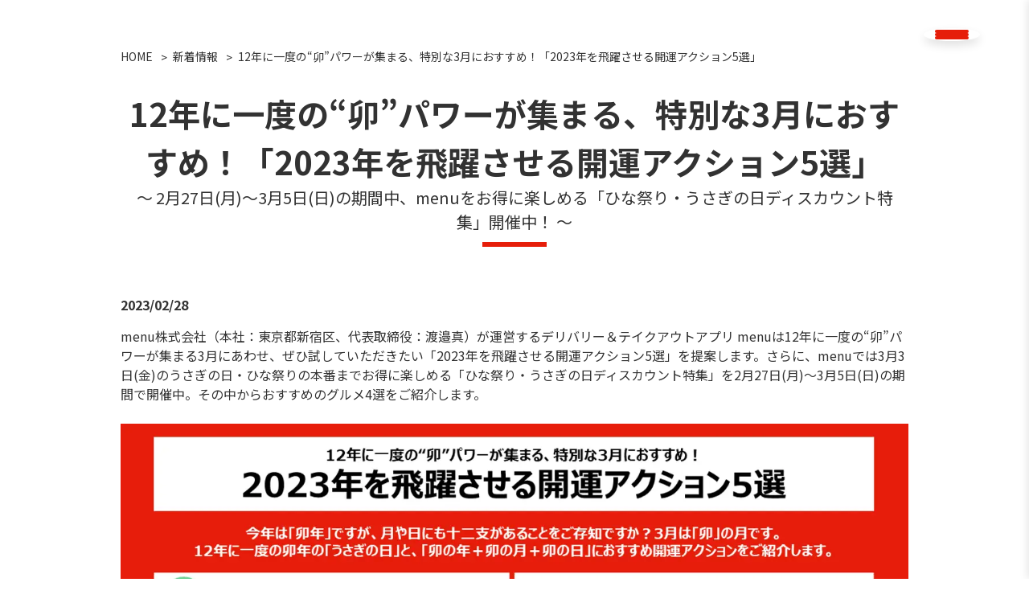

--- FILE ---
content_type: text/html
request_url: https://app.menu.jp/news/87/
body_size: 15631
content:
<!doctype html>
<html data-n-head-ssr lang="ja" data-n-head="%7B%22lang%22:%7B%22ssr%22:%22ja%22%7D%7D">
  <head>
    <meta data-n-head="ssr" charset="utf-8"><meta data-n-head="ssr" name="viewport" content="width=device-width,initial-scale=1"><meta data-n-head="ssr" name="format-detection" content="telephone=no"><meta data-n-head="ssr" data-hid="og:image" property="og:image" content="https://app.menu.jp/menu.png"><meta data-n-head="ssr" data-hid="twitter:card" property="twitter:card" content="summary_large_image"><meta data-n-head="ssr" data-hid="twitter:site" property="twitter:site" content="@menu_sns"><meta data-n-head="ssr" data-hid="description" name="description" content="アプリ1つでデリバリーもテイクアウトも楽しめる日本発のサービスmenu（メニュー）の新着情報です。"><meta data-n-head="ssr" data-hid="og:url" property="og:url" content="https://app.menu.jp/news/87/"><meta data-n-head="ssr" data-hid="og:title" property="og:title" content="12年に一度の“卯”パワーが集まる、特別な3月におすすめ！「2023年を飛躍させる開運アクション5選」|新着情報|グルメや日用品・食料品が注文できるデリバリー・テイクアウトアプリmenu（メニュー）"><meta data-n-head="ssr" data-hid="og:description" property="og:description" content="アプリ1つでデリバリーもテイクアウトも楽しめる日本発のサービスmenu（メニュー）の新着情報です。"><title>12年に一度の“卯”パワーが集まる、特別な3月におすすめ！「2023年を飛躍させる開運アクション5選」|新着情報|グルメや日用品・食料品が注文できるデリバリー・テイクアウトアプリmenu（メニュー）</title><link data-n-head="ssr" rel="icon" type="image/x-icon" href="/favicon.ico"><link data-n-head="ssr" rel="canonical" href="https://app.menu.jp/news/87/"><script data-n-head="ssr">!function(){const e=document.querySelector('meta[name="viewport"]');function t(){var t=375<window.outerWidth?"width=device-width,initial-scale=1":"width=375";e.getAttribute("content")!==t&&e.setAttribute("content",t)}addEventListener("resize",t,!1),t()}()</script><script data-n-head="ssr" data-hid="gtm-script">window._gtm_init||(window._gtm_init=1,function(t,e,n,a,o){t[n]=1==t[n]||"yes"==e[n]||1==e[n]||1==e.msDoNotTrack||t[a]&&t[a][o]&&t[a][o]()?1:0}(window,navigator,"doNotTrack","external","msTrackingProtectionEnabled"),function(a,o,i,g,m){a[m]={},a._gtm_inject=function(t){var e,n;a.doNotTrack||a[m][t]||(a[m][t]=1,a[g]=a[g]||[],a[g].push({"gtm.start":(new Date).getTime(),event:"gtm.js"}),e=o.getElementsByTagName(i)[0],(n=o.createElement(i)).async=!0,n.src="https://www.googletagmanager.com/gtm.js?id="+t,e.parentNode.insertBefore(n,e))},a._gtm_inject("GTM-MVKJ3BP")}(window,document,"script","dataLayer","_gtm_ids"))</script><link rel="preload" href="/_nuxt/e5ff676.js" as="script"><link rel="preload" href="/_nuxt/0bc5042.js" as="script"><link rel="preload" href="/_nuxt/a84c2f9.js" as="script"><link rel="preload" href="/_nuxt/36f1891.js" as="script"><link rel="preload" href="/_nuxt/f62c231.js" as="script"><link rel="preload" href="/_nuxt/94efdc1.js" as="script"><link rel="preload" href="/_nuxt/e007a2c.js" as="script"><link rel="preload" href="/_nuxt/d8da8fc.js" as="script"><style data-vue-ssr-id="f6b0088c:0 4fca2b38:0 49569972:0 0d3d2588:0 a008c030:0 06c8fec0:0 6d0081c4:0 87c21474:0 787da704:0 b2861068:0 93884bcc:0">*,:after,:before{box-sizing:border-box}*{margin:0}body,html{height:100%}body{line-height:1.5;-webkit-font-smoothing:antialiased}canvas,img,picture,svg,video{display:block;max-width:100%;width:100%}button,input,select,textarea{font:inherit}h1,h2,h3,h4,h5,h6,p{word-wrap:break-word}#__next,#root{isolation:isolate}.container{margin-left:auto;margin-right:auto;padding-left:16px;padding-right:16px;width:100%}@media screen and (min-width:640px){.container{max-width:550px;padding-left:0;padding-right:0}}@media screen and (min-width:768px){.container{max-width:718px}}@media screen and (min-width:1024px){.container{max-width:974px}}@media screen and (min-width:1280px){.container{max-width:980px}}@media screen and (min-width:1024px){.container__features{max-width:920px}}@media screen and (min-width:1280px){.container__features{max-width:920px}}.containerWide{margin-left:auto;margin-right:auto;padding-left:15px;padding-right:15px;width:100%}@media screen and (min-width:640px){.containerWide{max-width:550px;padding-left:0;padding-right:0}}@media screen and (min-width:768px){.containerWide{max-width:718px}}@media screen and (min-width:1024px){.containerWide{max-width:974px}}@media screen and (min-width:1280px){.containerWide{max-width:980px}}.fade-enter-active,.fade-leave-active{transition:opacity .3s ease-in}.fade-enter,.fade-enter-active,.fade-leave-active,.fade-leave-to{backface-visibility:hidden;transform:translateZ(0);will-change:transform}.fade-enter,.fade-leave-to{opacity:0}.fadeUp-enter-active,.fadeUp-leave-active{transition:opacity .2s ease-in,transform .2s ease-in}.fadeUp-enter,.fadeUp-leave-to{opacity:0}.fadeUp-enter{transform:translateY(10px)}.fadeUp-leave-to{position:absolute;transition:opacity .1s ease-in}.toggleDown-enter-active,.toggleDown-leave-active{transform-origin:top center;transition:transform .3s ease-in}.toggleDown-enter,.toggleDown-leave-to{transform:scaleY(0);transition:transform .3s ease-in}.slideLeft-enter-active,.slideLeft-leave-active{transform-origin:top center;transition:transform .3s ease-in}.slideLeft-enter,.slideLeft-leave-to{transform:translateX(100%);transition:transform .3s ease-in}.toggle-slide-enter-active,.toggle-slide-leave-active{overflow:hidden;transition:all .3s}.toggle-slide-enter,.toggle-slide-leave-to{height:0;transition:all .3s}body{color:#323232;container-type:inline-size;font-family:"Noto Sans JP",sans-serif;width:100%}main{overflow:hidden}a{color:inherit;-webkit-text-decoration:none;text-decoration:none}ul{padding:0}li{list-style:none}:focus{outline:0}a{-webkit-tap-highlight-color:transparent}a,button{cursor:pointer}button{color:inherit}.inner{padding:0 10px}@media screen and (min-width:1024px){.inner{padding:0 60px}}.topSection__inner--top{padding:60px 0 0}@media screen and (min-width:768px){.topSection__inner--top{padding:80px 0 0}}.topSection__inner--mix{padding:40px 0 80px}@media screen and (min-width:768px){.topSection__inner--mix{padding:80px 0}}.topSection__inner--both{padding:60px 0 40px}@media screen and (min-width:768px){.topSection__inner--both{padding:80px 0}}.textLink{align-items:center;display:flex}.textLink__text{display:block;font-size:16px;font-weight:700}@media screen and (min-width:768px){.textLink__text{font-size:25px}}.textLink__text--red{color:#e61e0a;-webkit-text-decoration:underline;text-decoration:underline}.textLink__arrow{display:block;font-weight:700;margin-left:15px!important}@media screen and (min-width:768px){.textLink__arrow{font-size:25px;margin-left:25px!important}}.textLink__arrow--red{color:#e61e0a}.btnLink{align-items:center;display:flex;gap:16px;height:100%;justify-content:center}.btnLink__text{display:block;font-size:16px;font-weight:700}@media screen and (min-width:768px){.btnLink__text{font-size:20px}}.btnLink__arrow{display:block;width:42px}@media screen and (min-width:768px){.btnLink__arrow{width:50px}}.btnLink__blank{width:12px}@media screen and (min-width:768px){.btnLink__blank{width:20px}}.btnLink__blankImg{width:100%}.br__pc{display:none}@media screen and (min-width:768px){.br__pc{display:block}.br__sp{display:none}}.navLink{align-items:center;display:flex;height:100%;justify-content:space-between;padding:0 25px;white-space:pre-wrap;width:100%}.navLink--footer{padding:0}.navLink__text{font-size:14px;font-weight:500;text-align:left}@media screen and (min-width:768px){.navLink__text{font-size:15px}}.navLink__img{height:10px;width:6.5px}@media screen and (min-width:768px){.navLink__img{height:12px;width:8px}}.navLink__img--blank{width:13px}.navBtn{align-items:center;border-radius:5px;display:flex;height:100%;padding:0 24px;position:relative}.navBtn__img{bottom:50%;position:absolute;right:25px;transform:translateY(50%);width:13px}.navBtn__text{display:block;font-size:14px;font-weight:500;line-height:1.5}@media screen and (min-width:768px){.navBtn__text{font-size:15px}}.navUnderLine{align-items:center;display:flex;height:100%}.navUnderLine__link{font-size:11px;-webkit-text-decoration:underline;text-decoration:underline}@media screen and (min-width:768px){.navUnderLine__link{font-size:14px}}.navUnderLine__img{display:block;margin-left:10px!important;width:12px}.pageBanner{margin-top:20px}.pageContents+.pageContents{margin-top:60px}@media screen and (min-width:768px){.pageContents+.pageContents{margin-top:80px}}.pageContents__2{padding-top:60px}@media screen and (min-width:768px){.pageContents__2{padding-top:80px}}.pageContents__2+.pageContents{margin-top:0}.pageContents__title{font-size:20px;font-weight:500;margin-left:-10px}@media screen and (min-width:768px){.pageContents__title{font-size:30px;margin-left:0}}.pageContents__contents{margin-left:auto;margin-right:auto;margin-top:20px;max-width:860px}@media screen and (min-width:768px){.pageContents__contents{margin-top:40px}}.pageContents__copntentsInner,.pageContents__text{margin-left:auto;margin-right:auto;max-width:860px}.pageContents__text{font-size:16px;line-height:1.5}.pageContents__text:not(:first-child){margin-top:20px}@media screen and (min-width:768px){.pageContents__text:not(:first-child){margin-top:40px}}.pageContents__items{display:flex;flex-direction:column;gap:40px;margin-left:auto;margin-right:auto;margin-top:40px;max-width:860px}@media screen and (min-width:768px){.pageContents__items{flex-direction:row;gap:16px;justify-content:center}.pageContents__item{max-width:calc(33.33333% - 10.66667px);width:100%}}.pageContents__itemTitle{border-bottom:2px solid #f5f5f5;font-size:18px;font-weight:500;padding-bottom:16px}@media screen and (min-width:768px){.pageContents__itemTitle{font-size:24px}}.pageContents__itemTitle--2{border-bottom:2px solid #f5f5f5;font-size:18px;font-weight:500;padding-bottom:16px;text-align:center}@media screen and (min-width:768px){.pageContents__itemTitle--2{font-size:19px}}@media screen and (min-width:1024px){.pageContents__itemTitle--2{font-size:22px}}.pageContents__itemImg{margin-top:24px}@media screen and (min-width:768px){.pageContents__itemImg{margin-top:40px}}.pageContents__itemText,.pageContents__itemText--2{font-size:16px;font-weight:500;margin-top:24px}.pageContents__itemText--2 span{color:#8e8e8e}.pageContents__itemLink{margin-top:24px}@media screen and (min-width:768px){.pageContents__itemLink{display:flex}}.pageSubContents:not(:first-of-type){margin-top:40px}.pageSubContents__title{border-bottom:2px solid #f5f5f5;font-size:18px;font-weight:500;padding-bottom:15px}@media screen and (min-width:768px){.pageSubContents__title{font-size:25px}}.pageSubContents__textArea{margin-top:15px}@media screen and (min-width:768px){.pageSubContents__textArea{margin-top:40px}.pageSubContents__row{display:flex;justify-content:space-between}}.pageSubContents__col{width:100%}@media screen and (min-width:768px){.pageSubContents__col--text{width:calc(100% - 380px)}}@media screen and (min-width:1024px){.pageSubContents__col--text{width:calc(100% - 460px)}}@media screen and (min-width:768px){.pageSubContents__col--link{height:49px;margin-top:0;width:350px}}@media screen and (min-width:1024px){.pageSubContents__col--link{width:400px}}.pageSubContents__text{font-size:16px;line-height:1.5}.pageSubContents__link{display:flex;height:43px;justify-content:center;margin-top:20px}.pageAbout{margin-top:80px}@media screen and (min-width:768px){.pageAbout{margin-top:60px}.pageAbout__inner{align-items:center;display:flex;justify-content:space-between}}@media screen and (min-width:1024px){.pageAbout__inner{padding-right:60px}}.pageAbout__title{font-size:20px;font-weight:500;margin-left:-10px}@media screen and (min-width:768px){.pageAbout__title{font-size:30px;margin-left:0}}.pageAbout__textArea{position:relative}@media screen and (min-width:768px){.pageAbout__textArea{width:calc(100% - 350px)}}@media screen and (min-width:1024px){.pageAbout__textArea{width:calc(100% - 390px)}}.pageAbout__textArea:before{background-color:#faefe5;border-radius:50%;content:"";display:block;height:184px;left:0;position:absolute;top:-20px;width:184px;z-index:-1}@media screen and (min-width:768px){.pageAbout__textArea:before{bottom:50%;height:242px;left:0;top:auto;transform:translateY(50%);width:242px}}.pageAbout__text{font-size:16px;letter-spacing:.5px;line-height:24px;margin-top:20px}@media screen and (min-width:768px){.pageAbout__text{margin-left:30px}}@media screen and (min-width:1024px){.pageAbout__text{margin-left:100px}}.pageAbout__text--small{font-size:10px}.pageAbout__note{font-size:10px;letter-spacing:.5px;margin-top:10px}@media screen and (min-width:768px){.pageAbout__note{margin-left:50px}}@media screen and (min-width:1024px){.pageAbout__note{margin-left:100px}}.pageAbout__imgArea{margin-top:60px}@media screen and (min-width:768px){.pageAbout__imgArea{margin-top:0;width:330px}}@media screen and (min-width:1024px){.pageAbout__imgArea{margin-top:0;width:360px}}.pageAbout__imgArea--marginNarrow{margin-top:10px}@media screen and (min-width:768px){.pageAbout__imgArea--marginNarrow{margin-top:0}}.pageTitle{padding-bottom:11px;position:relative}@media screen and (min-width:768px){.pageTitle{padding-bottom:16px}}.pageTitle:after{background-color:#e61e0a;bottom:0;content:"";display:block;height:2px;position:absolute;right:50%;transform:translateX(50%);width:25px}@media screen and (min-width:768px){.pageTitle:after{height:6px;width:80px}}.pageTitle__inner{padding-top:30px}.pageTitle__title{display:block;font-size:24px;font-weight:700;text-align:center}@media screen and (min-width:768px){.pageTitle__title{font-size:40px}}.pageTitle__title--small{font-size:12px}@media screen and (min-width:768px){.pageTitle__title--small{font-size:25px}}.pageTitle__subTitle{display:block;font-size:13px;font-weight:400;text-align:center}@media screen and (min-width:768px){.pageTitle__subTitle{font-size:20px}}.pageFv{margin-top:30px}.pageFv__inner{margin-left:-10px;margin-right:-10px;width:calc(100% + 20px)}@media screen and (min-width:768px){.pageFv__inner{margin-left:auto;margin-right:auto;width:100%}}.nuxt-progress{background-color:#000;height:2px;left:0;opacity:1;position:fixed;right:0;top:0;transition:width .1s,opacity .4s;width:0;z-index:999999}.nuxt-progress.nuxt-progress-notransition{transition:none}.nuxt-progress-failed{background-color:red}.container[data-v-28162619]{margin-left:auto;margin-right:auto;padding-left:16px;padding-right:16px;width:100%}@media screen and (min-width:640px){.container[data-v-28162619]{max-width:550px;padding-left:0;padding-right:0}}@media screen and (min-width:768px){.container[data-v-28162619]{max-width:718px}}@media screen and (min-width:1024px){.container[data-v-28162619]{max-width:974px}}@media screen and (min-width:1280px){.container[data-v-28162619]{max-width:980px}}@media screen and (min-width:1024px){.container__features[data-v-28162619]{max-width:920px}}@media screen and (min-width:1280px){.container__features[data-v-28162619]{max-width:920px}}.containerWide[data-v-28162619]{margin-left:auto;margin-right:auto;padding-left:15px;padding-right:15px;width:100%}@media screen and (min-width:640px){.containerWide[data-v-28162619]{max-width:550px;padding-left:0;padding-right:0}}@media screen and (min-width:768px){.containerWide[data-v-28162619]{max-width:718px}}@media screen and (min-width:1024px){.containerWide[data-v-28162619]{max-width:974px}}@media screen and (min-width:1280px){.containerWide[data-v-28162619]{max-width:980px}}.fade-enter-active[data-v-28162619],.fade-leave-active[data-v-28162619]{transition:opacity .3s ease-in}.fade-enter-active[data-v-28162619],.fade-enter[data-v-28162619],.fade-leave-active[data-v-28162619],.fade-leave-to[data-v-28162619]{backface-visibility:hidden;transform:translateZ(0);will-change:transform}.fade-enter[data-v-28162619],.fade-leave-to[data-v-28162619]{opacity:0}.fadeUp-enter-active[data-v-28162619],.fadeUp-leave-active[data-v-28162619]{transition:opacity .2s ease-in,transform .2s ease-in}.fadeUp-enter[data-v-28162619],.fadeUp-leave-to[data-v-28162619]{opacity:0}.fadeUp-enter[data-v-28162619]{transform:translateY(10px)}.fadeUp-leave-to[data-v-28162619]{position:absolute;transition:opacity .1s ease-in}.toggleDown-enter-active[data-v-28162619],.toggleDown-leave-active[data-v-28162619]{transform-origin:top center;transition:transform .3s ease-in}.toggleDown-enter[data-v-28162619],.toggleDown-leave-to[data-v-28162619]{transform:scaleY(0);transition:transform .3s ease-in}.slideLeft-enter-active[data-v-28162619],.slideLeft-leave-active[data-v-28162619]{transform-origin:top center;transition:transform .3s ease-in}.slideLeft-enter[data-v-28162619],.slideLeft-leave-to[data-v-28162619]{transform:translateX(100%);transition:transform .3s ease-in}.toggle-slide-enter-active[data-v-28162619],.toggle-slide-leave-active[data-v-28162619]{overflow:hidden;transition:all .3s}.toggle-slide-enter[data-v-28162619],.toggle-slide-leave-to[data-v-28162619]{height:0;transition:all .3s}.news__inner[data-v-28162619]{padding-top:30px}@media screen and (min-width:768px){.news__inner[data-v-28162619]{padding-top:60px}}.news__date[data-v-28162619]{font-size:16px;font-weight:700;line-height:1.5}.news__contents[data-v-28162619]{margin-top:15px}.news__caption[data-v-28162619],.news__head[data-v-28162619],.news__link[data-v-28162619],.news__subHead[data-v-28162619],.news__text[data-v-28162619]{white-space:pre-wrap}.news__head[data-v-28162619]{font-size:20px;font-weight:500}@media screen and (min-width:768px){.news__head[data-v-28162619]{font-size:30px}}@media screen and (min-width:1280px){.news__head[data-v-28162619]{margin-left:-60px}}.news__head[data-v-28162619]:not(:first-child){margin-top:60px}@media screen and (min-width:768px){.news__head[data-v-28162619]:not(:first-child){margin-top:80px}}.news__subHead[data-v-28162619]{border-bottom:2px solid #f5f5f5;font-size:18px;font-weight:500;padding-bottom:15px}@media screen and (min-width:768px){.news__subHead[data-v-28162619]{font-size:25px}}.news__subHead[data-v-28162619]:not(:first-child){margin-top:25px}@media screen and (min-width:768px){.news__subHead[data-v-28162619]:not(:first-child){margin-top:50px}}.news__text[data-v-28162619]{font-size:16px;line-height:1.5}.news__text[data-v-28162619]:not(:first-child){margin-top:20px}@media screen and (min-width:768px){.news__text[data-v-28162619]:not(:first-child){margin-top:30px}}.news__link[data-v-28162619]{color:#06f;display:block;font-size:16px;line-height:1.5}.news__link[data-v-28162619]:not(:first-child){margin-top:10px}@media screen and (min-width:768px){.news__link[data-v-28162619]:not(:first-child){margin-top:10px}}.news__imgNarrow[data-v-28162619],.news__imgWide[data-v-28162619]{display:flex;justify-content:center}.news__imgNarrow[data-v-28162619]:not(:first-child),.news__imgWide[data-v-28162619]:not(:first-child){margin-top:20px}@media screen and (min-width:768px){.news__imgNarrow[data-v-28162619]:not(:first-child),.news__imgWide[data-v-28162619]:not(:first-child){margin-top:25px}}.news__imgNarrow[data-v-28162619]{padding:0 30px}@media screen and (min-width:768px){.news__imgNarrow[data-v-28162619]{padding:0 100px}}.news__caption[data-v-28162619]{font-size:13px;line-height:1.5;text-align:center}.news__caption[data-v-28162619]:not(:first-child){margin-top:10px}.news__nextAndPreviousLink[data-v-28162619]{padding-top:60px}@media screen and (min-width:768px){.news__nextAndPreviousLink[data-v-28162619]{padding-top:100px}}.container[data-v-22074dfa]{margin-left:auto;margin-right:auto;padding-left:16px;padding-right:16px;width:100%}@media screen and (min-width:640px){.container[data-v-22074dfa]{max-width:550px;padding-left:0;padding-right:0}}@media screen and (min-width:768px){.container[data-v-22074dfa]{max-width:718px}}@media screen and (min-width:1024px){.container[data-v-22074dfa]{max-width:974px}}@media screen and (min-width:1280px){.container[data-v-22074dfa]{max-width:980px}}@media screen and (min-width:1024px){.container__features[data-v-22074dfa]{max-width:920px}}@media screen and (min-width:1280px){.container__features[data-v-22074dfa]{max-width:920px}}.containerWide[data-v-22074dfa]{margin-left:auto;margin-right:auto;padding-left:15px;padding-right:15px;width:100%}@media screen and (min-width:640px){.containerWide[data-v-22074dfa]{max-width:550px;padding-left:0;padding-right:0}}@media screen and (min-width:768px){.containerWide[data-v-22074dfa]{max-width:718px}}@media screen and (min-width:1024px){.containerWide[data-v-22074dfa]{max-width:974px}}@media screen and (min-width:1280px){.containerWide[data-v-22074dfa]{max-width:980px}}.fade-enter-active[data-v-22074dfa],.fade-leave-active[data-v-22074dfa]{transition:opacity .3s ease-in}.fade-enter-active[data-v-22074dfa],.fade-enter[data-v-22074dfa],.fade-leave-active[data-v-22074dfa],.fade-leave-to[data-v-22074dfa]{backface-visibility:hidden;transform:translateZ(0);will-change:transform}.fade-enter[data-v-22074dfa],.fade-leave-to[data-v-22074dfa]{opacity:0}.fadeUp-enter-active[data-v-22074dfa],.fadeUp-leave-active[data-v-22074dfa]{transition:opacity .2s ease-in,transform .2s ease-in}.fadeUp-enter[data-v-22074dfa],.fadeUp-leave-to[data-v-22074dfa]{opacity:0}.fadeUp-enter[data-v-22074dfa]{transform:translateY(10px)}.fadeUp-leave-to[data-v-22074dfa]{position:absolute;transition:opacity .1s ease-in}.toggleDown-enter-active[data-v-22074dfa],.toggleDown-leave-active[data-v-22074dfa]{transform-origin:top center;transition:transform .3s ease-in}.toggleDown-enter[data-v-22074dfa],.toggleDown-leave-to[data-v-22074dfa]{transform:scaleY(0);transition:transform .3s ease-in}.slideLeft-enter-active[data-v-22074dfa],.slideLeft-leave-active[data-v-22074dfa]{transform-origin:top center;transition:transform .3s ease-in}.slideLeft-enter[data-v-22074dfa],.slideLeft-leave-to[data-v-22074dfa]{transform:translateX(100%);transition:transform .3s ease-in}.toggle-slide-enter-active[data-v-22074dfa],.toggle-slide-leave-active[data-v-22074dfa]{overflow:hidden;transition:all .3s}.toggle-slide-enter[data-v-22074dfa],.toggle-slide-leave-to[data-v-22074dfa]{height:0;transition:all .3s}.header-contents[data-v-22074dfa]{position:relative}.menu-overlay[data-v-22074dfa]{background-color:rgba(0,0,0,.5);height:100%;left:0;opacity:0;position:fixed;top:0;transition:all .3s ease;visibility:hidden;width:100%;z-index:999}.menu-overlay.active[data-v-22074dfa]{opacity:1;visibility:visible}.hamburger-button[data-v-22074dfa]{align-items:center;aspect-ratio:1/1;background-color:#fff;border:1px solid #fff;border-radius:50%;box-shadow:0 5.6px 11.2px 0 rgba(0,0,0,.12);cursor:pointer;display:flex;flex-direction:column;gap:8.5px;justify-content:center;position:fixed;right:61px;top:35px;transition:all .3s ease;width:70px;z-index:990}@media screen and (max-width:1039px){.hamburger-button[data-v-22074dfa]{right:40px}}@media screen and (max-width:768px){.hamburger-button[data-v-22074dfa]{gap:6px;right:10px;top:39px;width:50px}}.hamburger-line[data-v-22074dfa]{background-color:#e61e0a;border-radius:9999px;height:4px;transform-origin:center;transition:all .3s ease;width:42px}@media screen and (max-width:768px){.hamburger-line[data-v-22074dfa]{height:3px;width:30px}}.hamburger-menu[data-v-22074dfa]{background-color:#fff;box-shadow:-2px 0 10px rgba(0,0,0,.1);height:100vh;overflow-y:auto;position:fixed;right:-450.28px;top:0;transition:right .3s ease;width:450.28px;z-index:1000}@media screen and (max-width:1039px){.hamburger-menu[data-v-22074dfa]{right:-554px;width:554px}}@media(max-width:768px){.hamburger-menu[data-v-22074dfa]{right:100%;width:100%}}.hamburger-menu.active[data-v-22074dfa]{right:0}@media(max-width:768px){.hamburger-menu[data-v-22074dfa]{right:-100%;width:100%}}.menu-content-wrapper[data-v-22074dfa]{padding:40.83px 24px 63.47px;width:100%}@media screen and (max-width:1039px){.menu-content-wrapper[data-v-22074dfa]{padding:50.25px 29px 144.55px}}@media(max-width:768px){.menu-content-wrapper[data-v-22074dfa]{padding:34px 20px 65.63px}}.close-button[data-v-22074dfa]{aspect-ratio:1/1;background:0 0;border:none;cursor:pointer;display:block;margin-left:auto;padding:0;width:30px}@media(max-width:768px){.close-button[data-v-22074dfa]{width:20px}}.close-button svg[data-v-22074dfa]{height:100%;width:100%}.main-content[data-v-22074dfa]{margin-top:18px;width:100%}@media screen and (max-width:1039px){.main-content[data-v-22074dfa]{margin-top:13.41px}}@media(max-width:768px){.main-content[data-v-22074dfa]{margin-top:9px}}.menu-logo[data-v-22074dfa]{display:block;margin-bottom:30px;width:141.56px}@media screen and (max-width:1039px){.menu-logo[data-v-22074dfa]{margin-bottom:36px;width:174.23px}}@media(max-width:768px){.menu-logo[data-v-22074dfa]{margin-bottom:24px;width:117.89px}}.content-sections[data-v-22074dfa]{display:flex;flex-direction:column;gap:48px}@media screen and (max-width:1039px){.content-sections[data-v-22074dfa]{gap:60px}}@media(max-width:768px){.content-sections[data-v-22074dfa]{gap:40px}}.nav-item[data-v-22074dfa],.navigation-section[data-v-22074dfa]{width:100%}.nav-item[data-v-22074dfa]{align-items:center;border-bottom:1px solid #c6c6c6;cursor:pointer;display:flex;justify-content:space-between;padding:20px 0}@media(max-width:768px){.nav-item[data-v-22074dfa]{padding:16px 0}}.nav-item[data-v-22074dfa]:first-child{padding-top:0}.nav-item .nav-text[data-v-22074dfa]{color:#3d0e01;font-family:"Noto Sans JP",sans-serif;font-size:16px;font-weight:500;line-height:1.2}@media screen and (max-width:1039px){.nav-item .nav-text[data-v-22074dfa]{font-size:20px}}@media(max-width:768px){.nav-item .nav-text[data-v-22074dfa]{font-size:14px}}.nav-item__arrow[data-v-22074dfa]{width:14.409px}@media screen and (max-width:1039px){.nav-item__arrow[data-v-22074dfa]{width:17.734px}}@media(max-width:768px){.nav-item__arrow[data-v-22074dfa]{width:12px}}.action-buttons-section[data-v-22074dfa]{align-items:center;display:flex;flex-direction:column;gap:10px;width:100%}@media(max-width:768px){.action-buttons-section[data-v-22074dfa]{gap:8px}}.action-button[data-v-22074dfa]{background-color:#fff;border:2px solid #43c66f;border-radius:4px;cursor:pointer;padding:14.41px 12.01px;transition:background-color .2s ease;width:100%}@media screen and (max-width:1039px){.action-button[data-v-22074dfa]{padding:18.11px 14.78px}}@media(max-width:768px){.action-button[data-v-22074dfa]{padding:12.2px 10px}}.action-button .button-content[data-v-22074dfa]{align-items:center;display:flex;justify-content:space-between}.action-button .button-text[data-v-22074dfa]{color:#43c66f;font-family:"Noto Sans JP",sans-serif;font-size:16px;font-weight:700;line-height:1.2}@media screen and (max-width:1039px){.action-button .button-text[data-v-22074dfa]{font-size:18px}}@media(max-width:768px){.action-button .button-text[data-v-22074dfa]{font-size:12.681px}}.action-button .button-icon[data-v-22074dfa]{align-items:center;display:flex;height:18.49px;justify-content:center;width:18.48px}@media(max-width:1039px){.action-button .button-icon[data-v-22074dfa]{height:22.757px;width:22.741px}}@media(max-width:768px){.action-button .button-icon[data-v-22074dfa]{height:15.399px;width:15.389px}}.company-section[data-v-22074dfa]{display:flex;flex-direction:column;margin-bottom:72px}@media screen and (max-width:1039px){.company-section[data-v-22074dfa]{margin-bottom:98.88px}}@media(max-width:768px){.company-section[data-v-22074dfa]{margin-bottom:60px}}.company-links[data-v-22074dfa]{display:flex;flex-direction:column;margin-bottom:28px}@media screen and (max-width:1039px){.company-links[data-v-22074dfa]{margin-bottom:36px}}@media(max-width:768px){.company-links[data-v-22074dfa]{margin-bottom:24px}}.company-row[data-v-22074dfa]{flex-wrap:wrap;gap:12px;width:100%}.company-link[data-v-22074dfa],.company-row[data-v-22074dfa]{display:flex;justify-content:space-between}.company-link[data-v-22074dfa]{align-items:center;border-bottom:1.2px solid #c6c6c6;cursor:pointer;padding:8.14px 0;transition:background-color .2s ease;width:184.91px}@media screen and (max-width:1039px){.company-link[data-v-22074dfa]{padding:10.02px 0;width:227.89px}}@media(max-width:768px){.company-link[data-v-22074dfa]{padding:6.22px 0;width:calc(50% - 13.5px)}}.company-link span[data-v-22074dfa]{color:#3d0e01;font-family:"Noto Sans JP",sans-serif;font-size:16px;font-weight:400;line-height:1.2}@media screen and (max-width:1039px){.company-link span[data-v-22074dfa]{font-size:20px}}@media(max-width:768px){.company-link span[data-v-22074dfa]{font-size:14px}}.company-link .company-icon[data-v-22074dfa]{align-items:center;display:flex;height:16.81px;justify-content:center;width:16.79px}@media screen and (max-width:1039px){.company-link .company-icon[data-v-22074dfa]{height:20.687px;width:20.669px}}@media(max-width:768px){.company-link .company-icon[data-v-22074dfa]{height:14px;width:13.99px}}.contact-links[data-v-22074dfa]{display:flex;flex-direction:column;gap:4px}@media screen and (min-width:769px)and (max-width:1039px){.contact-links[data-v-22074dfa]{gap:6px}}.contact-item[data-v-22074dfa]{color:#323232;cursor:pointer;font-family:"Noto Sans JP",sans-serif;font-size:14px;font-weight:400;line-height:1.8;text-decoration-line:underline;-webkit-text-decoration-skip-ink:none;text-decoration-skip-ink:none;text-decoration-style:solid;text-decoration-thickness:auto;text-underline-offset:auto;text-underline-position:from-font}@media screen and (max-width:1039px){.contact-item[data-v-22074dfa]{font-size:18px}}@media(max-width:768px){.contact-item[data-v-22074dfa]{font-size:12.681px}}.sns[data-v-22074dfa]{align-items:center;display:flex;gap:14.41px}@media screen and (max-width:1039px){.sns[data-v-22074dfa]{gap:17.73px}}@media(max-width:768px){.sns[data-v-22074dfa]{gap:12px}}.sns .sns__text[data-v-22074dfa]{color:#323232;font-family:"Noto Sans JP",sans-serif;font-size:15.58px;font-weight:400}@media screen and (max-width:1039px){.sns .sns__text[data-v-22074dfa]{font-size:19.169px}}@media(max-width:768px){.sns .sns__text[data-v-22074dfa]{font-size:12.971px}}.sns .social-icons[data-v-22074dfa]{display:flex}.sns .social-icon[data-v-22074dfa]{align-items:center;display:flex;justify-content:center;width:22.99px}@media screen and (max-width:1039px){.sns .social-icon[data-v-22074dfa]{width:28.298px}}@media(max-width:768px){.sns .social-icon[data-v-22074dfa]{width:19.148px}}.sns .social-icon img[data-v-22074dfa]{height:100%;-o-object-fit:contain;object-fit:contain;width:100%}.container[data-v-fcc64958]{margin-left:auto;margin-right:auto;padding-left:16px;padding-right:16px;width:100%}@media screen and (min-width:640px){.container[data-v-fcc64958]{max-width:550px;padding-left:0;padding-right:0}}@media screen and (min-width:768px){.container[data-v-fcc64958]{max-width:718px}}@media screen and (min-width:1024px){.container[data-v-fcc64958]{max-width:974px}}@media screen and (min-width:1280px){.container[data-v-fcc64958]{max-width:980px}}@media screen and (min-width:1024px){.container__features[data-v-fcc64958]{max-width:920px}}@media screen and (min-width:1280px){.container__features[data-v-fcc64958]{max-width:920px}}.containerWide[data-v-fcc64958]{margin-left:auto;margin-right:auto;padding-left:15px;padding-right:15px;width:100%}@media screen and (min-width:640px){.containerWide[data-v-fcc64958]{max-width:550px;padding-left:0;padding-right:0}}@media screen and (min-width:768px){.containerWide[data-v-fcc64958]{max-width:718px}}@media screen and (min-width:1024px){.containerWide[data-v-fcc64958]{max-width:974px}}@media screen and (min-width:1280px){.containerWide[data-v-fcc64958]{max-width:980px}}.fade-enter-active[data-v-fcc64958],.fade-leave-active[data-v-fcc64958]{transition:opacity .3s ease-in}.fade-enter-active[data-v-fcc64958],.fade-enter[data-v-fcc64958],.fade-leave-active[data-v-fcc64958],.fade-leave-to[data-v-fcc64958]{backface-visibility:hidden;transform:translateZ(0);will-change:transform}.fade-enter[data-v-fcc64958],.fade-leave-to[data-v-fcc64958]{opacity:0}.fadeUp-enter-active[data-v-fcc64958],.fadeUp-leave-active[data-v-fcc64958]{transition:opacity .2s ease-in,transform .2s ease-in}.fadeUp-enter[data-v-fcc64958],.fadeUp-leave-to[data-v-fcc64958]{opacity:0}.fadeUp-enter[data-v-fcc64958]{transform:translateY(10px)}.fadeUp-leave-to[data-v-fcc64958]{position:absolute;transition:opacity .1s ease-in}.toggleDown-enter-active[data-v-fcc64958],.toggleDown-leave-active[data-v-fcc64958]{transform-origin:top center;transition:transform .3s ease-in}.toggleDown-enter[data-v-fcc64958],.toggleDown-leave-to[data-v-fcc64958]{transform:scaleY(0);transition:transform .3s ease-in}.slideLeft-enter-active[data-v-fcc64958],.slideLeft-leave-active[data-v-fcc64958]{transform-origin:top center;transition:transform .3s ease-in}.slideLeft-enter[data-v-fcc64958],.slideLeft-leave-to[data-v-fcc64958]{transform:translateX(100%);transition:transform .3s ease-in}.toggle-slide-enter-active[data-v-fcc64958],.toggle-slide-leave-active[data-v-fcc64958]{overflow:hidden;transition:all .3s}.toggle-slide-enter[data-v-fcc64958],.toggle-slide-leave-to[data-v-fcc64958]{height:0;transition:all .3s}.download[data-v-fcc64958]{background-color:#f5f5f5;height:56px;margin:0 calc(50% - 50vw);transition:background-color .3s ease-in;width:100vw;z-index:10}@media screen and (min-width:768px){.download[data-v-fcc64958]{height:100px}}@media screen and (min-width:1024px){.download[data-v-fcc64958]{height:100px}}@media screen and (min-width:1280px){.download[data-v-fcc64958]{height:110px}}.download.is-fixed[data-v-fcc64958]{bottom:0;left:0;position:fixed}.download.is-top[data-v-fcc64958]{background-color:#e61e0a}.download__container[data-v-fcc64958]{height:100%;padding:0 15px}.download__inner[data-v-fcc64958]{align-items:center;display:flex;height:100%;justify-content:center;margin-left:auto;margin-right:auto;width:auto}@media screen and (min-width:768px){.download__inner[data-v-fcc64958]{width:100%}}@media screen and (min-width:1024px){.download__inner[data-v-fcc64958]{max-width:1000px}}@media screen and (min-width:1280px){.download__inner[data-v-fcc64958]{max-width:1200px}}.download__title[data-v-fcc64958]{align-items:center;color:#323232;display:flex;font-size:12px;font-weight:700;height:100%;justify-content:center;position:relative;text-align:center;width:201px}@media screen and (min-width:768px){.download__title[data-v-fcc64958]{font-size:16px;width:auto}}.download__title[data-v-fcc64958]:after{opacity:0}.download__title.is-top[data-v-fcc64958]{color:#fff}.download__qr[data-v-fcc64958]{display:none;margin:0 33px}@media screen and (min-width:768px){.download__qr[data-v-fcc64958]{display:block;width:55px}}@media screen and (min-width:1024px){.download__qr[data-v-fcc64958]{width:70px}}@media screen and (min-width:1280px){.download__qr[data-v-fcc64958]{width:80px}}.download__linkArea[data-v-fcc64958]{display:flex;height:36px;justify-content:flex-end;margin-left:20px;width:auto}@media screen and (min-width:768px){.download__linkArea[data-v-fcc64958]{height:56px;justify-content:space-between;margin-left:0;max-width:350px;width:100%}}@media screen and (min-width:1280px){.download__linkArea[data-v-fcc64958]{height:70px;max-width:446px}}.download__linkImg[data-v-fcc64958],.download__linkPic[data-v-fcc64958],.download__link[data-v-fcc64958]{display:block;height:100%}.download__link--none[data-v-fcc64958]{display:none}@media screen and (min-width:768px){.download__link--none[data-v-fcc64958]{display:block}}.container[data-v-ac784c68]{margin-left:auto;margin-right:auto;padding-left:16px;padding-right:16px;width:100%}@media screen and (min-width:640px){.container[data-v-ac784c68]{max-width:550px;padding-left:0;padding-right:0}}@media screen and (min-width:768px){.container[data-v-ac784c68]{max-width:718px}}@media screen and (min-width:1024px){.container[data-v-ac784c68]{max-width:974px}}@media screen and (min-width:1280px){.container[data-v-ac784c68]{max-width:980px}}@media screen and (min-width:1024px){.container__features[data-v-ac784c68]{max-width:920px}}@media screen and (min-width:1280px){.container__features[data-v-ac784c68]{max-width:920px}}.containerWide[data-v-ac784c68]{margin-left:auto;margin-right:auto;padding-left:15px;padding-right:15px;width:100%}@media screen and (min-width:640px){.containerWide[data-v-ac784c68]{max-width:550px;padding-left:0;padding-right:0}}@media screen and (min-width:768px){.containerWide[data-v-ac784c68]{max-width:718px}}@media screen and (min-width:1024px){.containerWide[data-v-ac784c68]{max-width:974px}}@media screen and (min-width:1280px){.containerWide[data-v-ac784c68]{max-width:980px}}.fade-enter-active[data-v-ac784c68],.fade-leave-active[data-v-ac784c68]{transition:opacity .3s ease-in}.fade-enter-active[data-v-ac784c68],.fade-enter[data-v-ac784c68],.fade-leave-active[data-v-ac784c68],.fade-leave-to[data-v-ac784c68]{backface-visibility:hidden;transform:translateZ(0);will-change:transform}.fade-enter[data-v-ac784c68],.fade-leave-to[data-v-ac784c68]{opacity:0}.fadeUp-enter-active[data-v-ac784c68],.fadeUp-leave-active[data-v-ac784c68]{transition:opacity .2s ease-in,transform .2s ease-in}.fadeUp-enter[data-v-ac784c68],.fadeUp-leave-to[data-v-ac784c68]{opacity:0}.fadeUp-enter[data-v-ac784c68]{transform:translateY(10px)}.fadeUp-leave-to[data-v-ac784c68]{position:absolute;transition:opacity .1s ease-in}.toggleDown-enter-active[data-v-ac784c68],.toggleDown-leave-active[data-v-ac784c68]{transform-origin:top center;transition:transform .3s ease-in}.toggleDown-enter[data-v-ac784c68],.toggleDown-leave-to[data-v-ac784c68]{transform:scaleY(0);transition:transform .3s ease-in}.slideLeft-enter-active[data-v-ac784c68],.slideLeft-leave-active[data-v-ac784c68]{transform-origin:top center;transition:transform .3s ease-in}.slideLeft-enter[data-v-ac784c68],.slideLeft-leave-to[data-v-ac784c68]{transform:translateX(100%);transition:transform .3s ease-in}.toggle-slide-enter-active[data-v-ac784c68],.toggle-slide-leave-active[data-v-ac784c68]{overflow:hidden;transition:all .3s}.toggle-slide-enter[data-v-ac784c68],.toggle-slide-leave-to[data-v-ac784c68]{height:0;transition:all .3s}.breadcrumb[data-v-ac784c68]{margin-top:50px}.breadcrumb__inner[data-v-ac784c68]{display:flex;padding-top:10px}.breadcrumb__item[data-v-ac784c68]{display:flex;position:relative}.breadcrumb__item[data-v-ac784c68]:not(:first-of-type){margin-left:25px}.breadcrumb__item[data-v-ac784c68]:not(:first-of-type):before{bottom:50%;content:">";font-size:10px;left:-15px;position:absolute;transform:translateY(50%)}@media screen and (min-width:768px){.breadcrumb__item[data-v-ac784c68]:not(:first-of-type):before{font-size:14px}}.breadcrumb__item[data-v-ac784c68]:last-of-type{min-width:0}.breadcrumb__item:last-of-type .breadcrumb__text[data-v-ac784c68]{overflow:hidden;text-overflow:ellipsis;white-space:nowrap}.breadcrumb__text[data-v-ac784c68]{font-size:10px;white-space:nowrap}@media screen and (min-width:768px){.breadcrumb__text[data-v-ac784c68]{font-size:14px}}.container[data-v-2de2fd78]{margin-left:auto;margin-right:auto;padding-left:16px;padding-right:16px;width:100%}@media screen and (min-width:640px){.container[data-v-2de2fd78]{max-width:550px;padding-left:0;padding-right:0}}@media screen and (min-width:768px){.container[data-v-2de2fd78]{max-width:718px}}@media screen and (min-width:1024px){.container[data-v-2de2fd78]{max-width:974px}}@media screen and (min-width:1280px){.container[data-v-2de2fd78]{max-width:980px}}@media screen and (min-width:1024px){.container__features[data-v-2de2fd78]{max-width:920px}}@media screen and (min-width:1280px){.container__features[data-v-2de2fd78]{max-width:920px}}.containerWide[data-v-2de2fd78]{margin-left:auto;margin-right:auto;padding-left:15px;padding-right:15px;width:100%}@media screen and (min-width:640px){.containerWide[data-v-2de2fd78]{max-width:550px;padding-left:0;padding-right:0}}@media screen and (min-width:768px){.containerWide[data-v-2de2fd78]{max-width:718px}}@media screen and (min-width:1024px){.containerWide[data-v-2de2fd78]{max-width:974px}}@media screen and (min-width:1280px){.containerWide[data-v-2de2fd78]{max-width:980px}}.fade-enter-active[data-v-2de2fd78],.fade-leave-active[data-v-2de2fd78]{transition:opacity .3s ease-in}.fade-enter-active[data-v-2de2fd78],.fade-enter[data-v-2de2fd78],.fade-leave-active[data-v-2de2fd78],.fade-leave-to[data-v-2de2fd78]{backface-visibility:hidden;transform:translateZ(0);will-change:transform}.fade-enter[data-v-2de2fd78],.fade-leave-to[data-v-2de2fd78]{opacity:0}.fadeUp-enter-active[data-v-2de2fd78],.fadeUp-leave-active[data-v-2de2fd78]{transition:opacity .2s ease-in,transform .2s ease-in}.fadeUp-enter[data-v-2de2fd78],.fadeUp-leave-to[data-v-2de2fd78]{opacity:0}.fadeUp-enter[data-v-2de2fd78]{transform:translateY(10px)}.fadeUp-leave-to[data-v-2de2fd78]{position:absolute;transition:opacity .1s ease-in}.toggleDown-enter-active[data-v-2de2fd78],.toggleDown-leave-active[data-v-2de2fd78]{transform-origin:top center;transition:transform .3s ease-in}.toggleDown-enter[data-v-2de2fd78],.toggleDown-leave-to[data-v-2de2fd78]{transform:scaleY(0);transition:transform .3s ease-in}.slideLeft-enter-active[data-v-2de2fd78],.slideLeft-leave-active[data-v-2de2fd78]{transform-origin:top center;transition:transform .3s ease-in}.slideLeft-enter[data-v-2de2fd78],.slideLeft-leave-to[data-v-2de2fd78]{transform:translateX(100%);transition:transform .3s ease-in}.toggle-slide-enter-active[data-v-2de2fd78],.toggle-slide-leave-active[data-v-2de2fd78]{overflow:hidden;transition:all .3s}.toggle-slide-enter[data-v-2de2fd78],.toggle-slide-leave-to[data-v-2de2fd78]{height:0;transition:all .3s}.nextAndPreviousLink__contents[data-v-2de2fd78]{display:flex;justify-content:space-between}.nextAndPreviousLink__next[data-v-2de2fd78],.nextAndPreviousLink__prev[data-v-2de2fd78]{width:51px}.nextAndPreviousLink__link[data-v-2de2fd78]{align-items:center;display:flex}.nextAndPreviousLink__iconArea[data-v-2de2fd78]{width:11px}.nextAndPreviousLink__iconArea--prev[data-v-2de2fd78]{margin-right:10px}.nextAndPreviousLink__iconArea--next[data-v-2de2fd78]{margin-left:10px}.nextAndPreviousLink__text[data-v-2de2fd78]{font-size:15px;font-weight:700;-webkit-text-decoration:underline;text-decoration:underline}.container[data-v-4789c2ad]{margin-left:auto;margin-right:auto;padding-left:16px;padding-right:16px;width:100%}@media screen and (min-width:640px){.container[data-v-4789c2ad]{max-width:550px;padding-left:0;padding-right:0}}@media screen and (min-width:768px){.container[data-v-4789c2ad]{max-width:718px}}@media screen and (min-width:1024px){.container[data-v-4789c2ad]{max-width:974px}}@media screen and (min-width:1280px){.container[data-v-4789c2ad]{max-width:980px}}@media screen and (min-width:1024px){.container__features[data-v-4789c2ad]{max-width:920px}}@media screen and (min-width:1280px){.container__features[data-v-4789c2ad]{max-width:920px}}.containerWide[data-v-4789c2ad]{margin-left:auto;margin-right:auto;padding-left:15px;padding-right:15px;width:100%}@media screen and (min-width:640px){.containerWide[data-v-4789c2ad]{max-width:550px;padding-left:0;padding-right:0}}@media screen and (min-width:768px){.containerWide[data-v-4789c2ad]{max-width:718px}}@media screen and (min-width:1024px){.containerWide[data-v-4789c2ad]{max-width:974px}}@media screen and (min-width:1280px){.containerWide[data-v-4789c2ad]{max-width:980px}}.fade-enter-active[data-v-4789c2ad],.fade-leave-active[data-v-4789c2ad]{transition:opacity .3s ease-in}.fade-enter-active[data-v-4789c2ad],.fade-enter[data-v-4789c2ad],.fade-leave-active[data-v-4789c2ad],.fade-leave-to[data-v-4789c2ad]{backface-visibility:hidden;transform:translateZ(0);will-change:transform}.fade-enter[data-v-4789c2ad],.fade-leave-to[data-v-4789c2ad]{opacity:0}.fadeUp-enter-active[data-v-4789c2ad],.fadeUp-leave-active[data-v-4789c2ad]{transition:opacity .2s ease-in,transform .2s ease-in}.fadeUp-enter[data-v-4789c2ad],.fadeUp-leave-to[data-v-4789c2ad]{opacity:0}.fadeUp-enter[data-v-4789c2ad]{transform:translateY(10px)}.fadeUp-leave-to[data-v-4789c2ad]{position:absolute;transition:opacity .1s ease-in}.toggleDown-enter-active[data-v-4789c2ad],.toggleDown-leave-active[data-v-4789c2ad]{transform-origin:top center;transition:transform .3s ease-in}.toggleDown-enter[data-v-4789c2ad],.toggleDown-leave-to[data-v-4789c2ad]{transform:scaleY(0);transition:transform .3s ease-in}.slideLeft-enter-active[data-v-4789c2ad],.slideLeft-leave-active[data-v-4789c2ad]{transform-origin:top center;transition:transform .3s ease-in}.slideLeft-enter[data-v-4789c2ad],.slideLeft-leave-to[data-v-4789c2ad]{transform:translateX(100%);transition:transform .3s ease-in}.toggle-slide-enter-active[data-v-4789c2ad],.toggle-slide-leave-active[data-v-4789c2ad]{overflow:hidden;transition:all .3s}.toggle-slide-enter[data-v-4789c2ad],.toggle-slide-leave-to[data-v-4789c2ad]{height:0;transition:all .3s}.snsLink.isMargin[data-v-4789c2ad]{margin-top:50px}@media screen and (min-width:768px){.snsLink.isMargin[data-v-4789c2ad]{margin-top:100px}}.snsLink__inner[data-v-4789c2ad]{padding:45px 0 40px}.snsLink__textArea[data-v-4789c2ad]{display:flex;justify-content:center}.snsLink__text[data-v-4789c2ad]{display:inline-block;font-size:16px;font-weight:700;position:relative}.snsLink__text[data-v-4789c2ad]:after,.snsLink__text[data-v-4789c2ad]:before{background-repeat:no-repeat;background-size:contain;content:"";display:block;height:20px;position:absolute;top:-7px;width:20px}.snsLink__text[data-v-4789c2ad]:before{background-image:url([data-uri]);left:-25px}.snsLink__text[data-v-4789c2ad]:after{background-image:url([data-uri]);right:-25px}.snsLink__iconArea[data-v-4789c2ad]{display:flex;justify-content:center;margin-top:20px}.snsLink__icon[data-v-4789c2ad]{display:block;height:40px;width:40px}.snsLink__icon[data-v-4789c2ad]:not(:first-of-type){margin-left:20px}@media screen and (min-width:768px){.snsLink__icon[data-v-4789c2ad]:not(:first-of-type){margin-left:30px}.snsLink__icon[data-v-4789c2ad]{height:50px;width:50px}}.container[data-v-0913f2d1]{margin-left:auto;margin-right:auto;padding-left:16px;padding-right:16px;width:100%}@media screen and (min-width:640px){.container[data-v-0913f2d1]{max-width:550px;padding-left:0;padding-right:0}}@media screen and (min-width:768px){.container[data-v-0913f2d1]{max-width:718px}}@media screen and (min-width:1024px){.container[data-v-0913f2d1]{max-width:974px}}@media screen and (min-width:1280px){.container[data-v-0913f2d1]{max-width:980px}}@media screen and (min-width:1024px){.container__features[data-v-0913f2d1]{max-width:920px}}@media screen and (min-width:1280px){.container__features[data-v-0913f2d1]{max-width:920px}}.containerWide[data-v-0913f2d1]{margin-left:auto;margin-right:auto;padding-left:15px;padding-right:15px;width:100%}@media screen and (min-width:640px){.containerWide[data-v-0913f2d1]{max-width:550px;padding-left:0;padding-right:0}}@media screen and (min-width:768px){.containerWide[data-v-0913f2d1]{max-width:718px}}@media screen and (min-width:1024px){.containerWide[data-v-0913f2d1]{max-width:974px}}@media screen and (min-width:1280px){.containerWide[data-v-0913f2d1]{max-width:980px}}.fade-enter-active[data-v-0913f2d1],.fade-leave-active[data-v-0913f2d1]{transition:opacity .3s ease-in}.fade-enter-active[data-v-0913f2d1],.fade-enter[data-v-0913f2d1],.fade-leave-active[data-v-0913f2d1],.fade-leave-to[data-v-0913f2d1]{backface-visibility:hidden;transform:translateZ(0);will-change:transform}.fade-enter[data-v-0913f2d1],.fade-leave-to[data-v-0913f2d1]{opacity:0}.fadeUp-enter-active[data-v-0913f2d1],.fadeUp-leave-active[data-v-0913f2d1]{transition:opacity .2s ease-in,transform .2s ease-in}.fadeUp-enter[data-v-0913f2d1],.fadeUp-leave-to[data-v-0913f2d1]{opacity:0}.fadeUp-enter[data-v-0913f2d1]{transform:translateY(10px)}.fadeUp-leave-to[data-v-0913f2d1]{position:absolute;transition:opacity .1s ease-in}.toggleDown-enter-active[data-v-0913f2d1],.toggleDown-leave-active[data-v-0913f2d1]{transform-origin:top center;transition:transform .3s ease-in}.toggleDown-enter[data-v-0913f2d1],.toggleDown-leave-to[data-v-0913f2d1]{transform:scaleY(0);transition:transform .3s ease-in}.slideLeft-enter-active[data-v-0913f2d1],.slideLeft-leave-active[data-v-0913f2d1]{transform-origin:top center;transition:transform .3s ease-in}.slideLeft-enter[data-v-0913f2d1],.slideLeft-leave-to[data-v-0913f2d1]{transform:translateX(100%);transition:transform .3s ease-in}.toggle-slide-enter-active[data-v-0913f2d1],.toggle-slide-leave-active[data-v-0913f2d1]{overflow:hidden;transition:all .3s}.toggle-slide-enter[data-v-0913f2d1],.toggle-slide-leave-to[data-v-0913f2d1]{height:0;transition:all .3s}.appLink[data-v-0913f2d1]{background-color:#e61e0a}.appLink__inner[data-v-0913f2d1]{padding:40px 0}@media screen and (min-width:768px){.appLink__inner[data-v-0913f2d1]{align-items:center;display:flex;gap:50px;justify-content:space-between;padding:40px 0}.appLink__textArea[data-v-0913f2d1]{align-items:center;display:flex;gap:32px;justify-content:center}}@media screen and (min-width:1024px){.appLink__textArea[data-v-0913f2d1]{gap:72px}}.appLink__logoArea[data-v-0913f2d1]{display:flex;justify-content:center}@media screen and (min-width:768px){.appLink__logoArea[data-v-0913f2d1]{justify-content:flex-start}}.appLink__logo[data-v-0913f2d1]{width:184px}@media screen and (min-width:768px){.appLink__logo[data-v-0913f2d1]{width:184px}}@media screen and (min-width:1024px){.appLink__logo[data-v-0913f2d1]{width:268px}}.appLink__img[data-v-0913f2d1]{margin:16px calc(50% - 50vw) 0;width:100vw}@media screen and (min-width:768px){.appLink__img[data-v-0913f2d1]{margin:0;width:100%}}.appLink__img--pc[data-v-0913f2d1]{display:none}@media screen and (min-width:768px){.appLink__img--pc[data-v-0913f2d1]{display:block}.appLink__img--sp[data-v-0913f2d1]{display:none}}.appLink__linkArea[data-v-0913f2d1]{margin-top:16px}@media screen and (min-width:768px){.appLink__linkArea[data-v-0913f2d1]{display:flex;gap:20px;margin-top:0}}@media screen and (min-width:1024px){.appLink__linkArea[data-v-0913f2d1]{gap:32px}}.appLink__items[data-v-0913f2d1]{display:flex;gap:12px;justify-content:center}@media screen and (min-width:768px){.appLink__item[data-v-0913f2d1]{align-items:center;display:flex}}.appLink__link[data-v-0913f2d1]{display:block}.appLink__linkImg[data-v-0913f2d1]{height:48px;width:auto}@media screen and (min-width:768px){.appLink__linkImg[data-v-0913f2d1]{height:64px}}@media screen and (min-width:1024px){.appLink__linkImg[data-v-0913f2d1]{height:80px}}.appLink__qr[data-v-0913f2d1]{display:none}@media screen and (min-width:768px){.appLink__qr[data-v-0913f2d1]{display:block;width:80px}}@media screen and (min-width:1024px){.appLink__qr[data-v-0913f2d1]{width:104px}}.container[data-v-232c414a]{margin-left:auto;margin-right:auto;padding-left:16px;padding-right:16px;width:100%}@media screen and (min-width:640px){.container[data-v-232c414a]{max-width:550px;padding-left:0;padding-right:0}}@media screen and (min-width:768px){.container[data-v-232c414a]{max-width:718px}}@media screen and (min-width:1024px){.container[data-v-232c414a]{max-width:974px}}@media screen and (min-width:1280px){.container[data-v-232c414a]{max-width:980px}}@media screen and (min-width:1024px){.container__features[data-v-232c414a]{max-width:920px}}@media screen and (min-width:1280px){.container__features[data-v-232c414a]{max-width:920px}}.containerWide[data-v-232c414a]{margin-left:auto;margin-right:auto;padding-left:15px;padding-right:15px;width:100%}@media screen and (min-width:640px){.containerWide[data-v-232c414a]{max-width:550px;padding-left:0;padding-right:0}}@media screen and (min-width:768px){.containerWide[data-v-232c414a]{max-width:718px}}@media screen and (min-width:1024px){.containerWide[data-v-232c414a]{max-width:974px}}@media screen and (min-width:1280px){.containerWide[data-v-232c414a]{max-width:980px}}.fade-enter-active[data-v-232c414a],.fade-leave-active[data-v-232c414a]{transition:opacity .3s ease-in}.fade-enter-active[data-v-232c414a],.fade-enter[data-v-232c414a],.fade-leave-active[data-v-232c414a],.fade-leave-to[data-v-232c414a]{backface-visibility:hidden;transform:translateZ(0);will-change:transform}.fade-enter[data-v-232c414a],.fade-leave-to[data-v-232c414a]{opacity:0}.fadeUp-enter-active[data-v-232c414a],.fadeUp-leave-active[data-v-232c414a]{transition:opacity .2s ease-in,transform .2s ease-in}.fadeUp-enter[data-v-232c414a],.fadeUp-leave-to[data-v-232c414a]{opacity:0}.fadeUp-enter[data-v-232c414a]{transform:translateY(10px)}.fadeUp-leave-to[data-v-232c414a]{position:absolute;transition:opacity .1s ease-in}.toggleDown-enter-active[data-v-232c414a],.toggleDown-leave-active[data-v-232c414a]{transform-origin:top center;transition:transform .3s ease-in}.toggleDown-enter[data-v-232c414a],.toggleDown-leave-to[data-v-232c414a]{transform:scaleY(0);transition:transform .3s ease-in}.slideLeft-enter-active[data-v-232c414a],.slideLeft-leave-active[data-v-232c414a]{transform-origin:top center;transition:transform .3s ease-in}.slideLeft-enter[data-v-232c414a],.slideLeft-leave-to[data-v-232c414a]{transform:translateX(100%);transition:transform .3s ease-in}.toggle-slide-enter-active[data-v-232c414a],.toggle-slide-leave-active[data-v-232c414a]{overflow:hidden;transition:all .3s}.toggle-slide-enter[data-v-232c414a],.toggle-slide-leave-to[data-v-232c414a]{height:0;transition:all .3s}.footer[data-v-232c414a]{background-color:#fff;width:100%}.footer__container[data-v-232c414a]{margin:0 auto;max-width:1000px;padding:64px 0}@media(max-width:1039px){.footer__container[data-v-232c414a]{width:72%}}@media(max-width:768px){.footer__container[data-v-232c414a]{padding:36px 0;width:87.2%}}.footer__logo[data-v-232c414a]{margin-bottom:32px;width:214.16px}@media(max-width:768px){.footer__logo[data-v-232c414a]{margin-bottom:20px;width:132px}}.footer__badges[data-v-232c414a]{display:flex;gap:15.75px;margin-bottom:48px}@media(max-width:1039px){.footer__badges[data-v-232c414a]{margin-bottom:30px}}@media(max-width:768px){.footer__badges[data-v-232c414a]{gap:14.5px;margin-bottom:43.54px}}.footer__badge--app[data-v-232c414a]{width:127.98px}@media(max-width:768px){.footer__badge--app[data-v-232c414a]{width:117.79px}}.footer__badge--google[data-v-232c414a]{width:158.9px}@media(max-width:768px){.footer__badge--google[data-v-232c414a]{width:146.25px}}.footer__contents[data-v-232c414a]{display:flex;gap:40px}@media(max-width:1039px){.footer__contents[data-v-232c414a]{flex-direction:column}}@media(max-width:768px){.footer__contents[data-v-232c414a]{gap:28px}}.footer__contents--1[data-v-232c414a]{width:271.43px}@media(max-width:1039px){.footer__contents--1[data-v-232c414a]{width:100%}}.footer__contents--1 .link-item[data-v-232c414a]{align-items:center;border-bottom:1px solid #c6c6c6;cursor:pointer;display:flex;justify-content:space-between;padding:18px 0;width:100%}@media(max-width:768px){.footer__contents--1 .link-item[data-v-232c414a]{padding:16px 0}}.footer__contents--1 .link-item[data-v-232c414a]:first-child{padding-top:0}.footer__contents--1 .link-item__text[data-v-232c414a]{color:#3d0e01;font-family:"Noto Sans JP",sans-serif;font-size:16px;font-weight:500;line-height:1.2}@media screen and (max-width:1039px){.footer__contents--1 .link-item__text[data-v-232c414a]{font-size:20px}}@media(max-width:768px){.footer__contents--1 .link-item__text[data-v-232c414a]{font-size:14px}}.footer__contents--1 .link-item__arrow[data-v-232c414a]{width:13.038px}@media screen and (max-width:1039px){.footer__contents--1 .link-item__arrow[data-v-232c414a]{width:17.734px}}@media(max-width:768px){.footer__contents--1 .link-item__arrow[data-v-232c414a]{width:12px}}.footer__contents--2[data-v-232c414a]{width:340px}@media(max-width:768px){.footer__contents--2[data-v-232c414a]{width:100%}}.footer__contents--2 .business[data-v-232c414a]{align-items:center;display:flex;flex-direction:column;gap:8px;margin-bottom:16px;width:100%}@media(max-width:768px){.footer__contents--2 .business[data-v-232c414a]{gap:8px}}.footer__contents--2 .business-button[data-v-232c414a]{background-color:#fff;border:2px solid #43c66f;border-radius:4px;cursor:pointer;padding:13.23px 10.87px;width:100%}@media(max-width:768px){.footer__contents--2 .business-button[data-v-232c414a]{padding:12px 10px}}.footer__contents--2 .business-button .button-content[data-v-232c414a]{align-items:center;display:flex;justify-content:space-between}.footer__contents--2 .business-button .button-text[data-v-232c414a]{color:#43c66f;font-family:"Noto Sans JP",sans-serif;font-size:14px;font-weight:700;line-height:1.2}@media(max-width:768px){.footer__contents--2 .business-button .button-text[data-v-232c414a]{font-size:12px}}.footer__contents--2 .business-button .button-icon[data-v-232c414a]{align-items:center;display:flex;height:16.731px;justify-content:center;width:16.719px}@media(max-width:768px){.footer__contents--2 .business-button .button-icon[data-v-232c414a]{height:15.399px;width:15.389px}}.footer__contents--2 .corp-row[data-v-232c414a]{display:flex;flex-wrap:wrap;gap:10.69px;justify-content:space-between;width:100%}@media(max-width:768px){.footer__contents--2 .corp-row[data-v-232c414a]{gap:12.44px}}.footer__contents--2 .corp-link[data-v-232c414a]{align-items:center;border-bottom:1.2px solid #c6c6c6;cursor:pointer;display:flex;justify-content:space-between;padding:7.37px 0;width:159.13px}@media(max-width:768px){.footer__contents--2 .corp-link[data-v-232c414a]{padding:6.78px 0;width:calc(50% - 10px)}}.footer__contents--2 .corp-link span[data-v-232c414a]{color:#3d0e01;font-family:"Noto Sans JP",sans-serif;font-size:14px;font-weight:400;line-height:1.2}@media(max-width:768px){.footer__contents--2 .corp-link span[data-v-232c414a]{font-size:12px}}.footer__contents--2 .corp-icon[data-v-232c414a]{align-items:center;display:flex;height:11.345px;justify-content:center;width:11.336px}@media(max-width:768px){.footer__contents--2 .corp-icon[data-v-232c414a]{height:10.441px;width:10.432px}}.footer__contents--3[data-v-232c414a]{width:308.57px}@media(max-width:768px){.footer__contents--3[data-v-232c414a]{width:100%}}.footer__contents--3 .contact[data-v-232c414a]{display:flex;flex-wrap:wrap;gap:8px 22px;margin-bottom:26px}@media(max-width:768px){.footer__contents--3 .contact[data-v-232c414a]{gap:8px 20px;margin-bottom:24px}}.footer__contents--3 .contact-item[data-v-232c414a]{color:#3d0e01;cursor:pointer;font-family:"Noto Sans JP",sans-serif;font-size:14px;font-weight:400;line-height:1.8;text-decoration-line:underline;-webkit-text-decoration-skip-ink:none;text-decoration-skip-ink:none;text-decoration-style:solid;text-decoration-thickness:auto;text-underline-offset:auto;text-underline-position:from-font}@media(max-width:768px){.footer__contents--3 .contact-item[data-v-232c414a]{font-size:12px}}.footer__contents--3 .address[data-v-232c414a]{color:#3d0e01;font-family:"Noto Sans JP";font-size:14px;font-style:normal;font-weight:400;line-height:150%;margin-bottom:26px}@media(max-width:768px){.footer__contents--3 .address[data-v-232c414a]{font-size:12px;margin-bottom:24px}}.footer__contents--3 .sns[data-v-232c414a]{align-items:center;display:flex;gap:14.41px}@media screen and (max-width:1039px){.footer__contents--3 .sns[data-v-232c414a]{gap:17.78px}}@media(max-width:768px){.footer__contents--3 .sns[data-v-232c414a]{gap:16px}}.footer__contents--3 .sns__text[data-v-232c414a]{color:#3d0e01;font-family:"Noto Sans JP",sans-serif;font-size:16px;font-weight:400}@media(max-width:768px){.footer__contents--3 .sns__text[data-v-232c414a]{font-size:14.493px}}.footer__contents--3 .sns__icon[data-v-232c414a]{display:flex}.footer__contents--3 .sns__img[data-v-232c414a]{align-items:center;display:flex;justify-content:center;width:23.245px}@media(max-width:768px){.footer__contents--3 .sns__img[data-v-232c414a]{width:21.394px}}.footer__contents--3 .sns__img img[data-v-232c414a]{height:100%;-o-object-fit:contain;object-fit:contain;width:100%}.footer__copyright[data-v-232c414a]{background:#000;padding:7.246px 0;text-align:center}.footer__copyright--text[data-v-232c414a]{margin:0 auto;width:110px}@media(max-width:768px){.footer__copyright--text[data-v-232c414a]{width:70px}}</style><link rel="preload" href="/_nuxt/static/1766625706/news/87/state.js" as="script"><link rel="preload" href="/_nuxt/static/1766625706/news/87/payload.js" as="script"><link rel="preload" href="/_nuxt/static/1766625706/manifest.js" as="script">
  </head>
  <body>
    <noscript data-n-head="ssr" data-hid="gtm-noscript" data-pbody="true"><iframe src="https://www.googletagmanager.com/ns.html?id=GTM-MVKJ3BP&" height="0" width="0" style="display:none;visibility:hidden" title="gtm"></iframe></noscript><div data-server-rendered="true" id="__nuxt"><!----><div id="__layout"><div data-v-28162619><div class="header-contents" data-v-22074dfa data-v-28162619><div class="menu-overlay" data-v-22074dfa></div> <button class="hamburger-button" data-v-22074dfa><span class="hamburger-line" data-v-22074dfa></span> <span class="hamburger-line" data-v-22074dfa></span> <span class="hamburger-line" data-v-22074dfa></span></button> <nav class="hamburger-menu" data-v-22074dfa><div class="menu-content-wrapper" data-v-22074dfa><div class="close-section" data-v-22074dfa><button class="close-button" data-v-22074dfa><svg xmlns="http://www.w3.org/2000/svg" width="32" height="31" viewBox="0 0 32 31" fill="none" data-v-22074dfa><path d="M18.6465 15.8135L30.4645 4.0142C31.1961 3.28261 31.1961 2.1008 30.4645 1.36921C29.7329 0.637618 28.5511 0.637618 27.8195 1.36921L16.0202 13.1685L4.20219 1.35045C3.4706 0.61886 2.27003 0.61886 1.53844 1.35045C0.806848 2.08205 0.806848 3.28261 1.53844 4.0142L13.3377 15.8135L1.53844 27.6128C0.806848 28.3444 0.806848 29.5262 1.53844 30.2578C1.91362 30.6329 2.38259 30.8018 2.87032 30.8018C3.35804 30.8018 3.82701 30.6142 4.20219 30.2578L16.0015 18.4585L27.8008 30.2578C28.1759 30.6329 28.6449 30.8018 29.1326 30.8018C29.6204 30.8018 30.0893 30.6142 30.4645 30.2578C31.1961 29.5262 31.1961 28.3444 30.4645 27.6128L18.6652 15.8135H18.6465Z" fill="#969696" data-v-22074dfa></path></svg></button></div> <div class="main-content" data-v-22074dfa><a href="/" class="menu-logo" data-v-22074dfa><img src="/_nuxt/img/logo.fbe4545.png" alt="menu" data-v-22074dfa></a> <div class="content-sections" data-v-22074dfa><div class="navigation-section" data-v-22074dfa><a href="/" class="nav-item" data-v-22074dfa><span class="nav-text" data-v-22074dfa>TOP</span> <div class="nav-item__arrow" data-v-22074dfa><svg xmlns="http://www.w3.org/2000/svg" width="17" height="15" viewBox="0 0 17 15" fill="none" data-v-22074dfa><path d="M1.50293 6.77053C0.962656 6.77053 0.524678 7.20851 0.524678 7.74878C0.524678 8.28905 0.962656 8.72703 1.50293 8.72703V7.74878V6.77053ZM16.6035 8.44051C16.9856 8.05848 16.9856 7.43908 16.6035 7.05705L10.378 0.831494C9.99594 0.449463 9.37654 0.449463 8.99451 0.831494C8.61248 1.21353 8.61248 1.83292 8.99451 2.21495L14.5283 7.74878L8.99451 13.2826C8.61248 13.6646 8.61248 14.284 8.99451 14.6661C9.37654 15.0481 9.99594 15.0481 10.378 14.6661L16.6035 8.44051ZM1.50293 7.74878V8.72703H15.9118V7.74878V6.77053H1.50293V7.74878Z" fill="#43C66F" data-v-22074dfa></path></svg></div></a> <a href="/coupon_campaign/" class="nav-item" data-v-22074dfa><span class="nav-text" data-v-22074dfa>クーポン&キャンペーン情報</span> <div class="nav-item__arrow" data-v-22074dfa><svg xmlns="http://www.w3.org/2000/svg" width="17" height="15" viewBox="0 0 17 15" fill="none" data-v-22074dfa><path d="M1.50293 6.77053C0.962656 6.77053 0.524678 7.20851 0.524678 7.74878C0.524678 8.28905 0.962656 8.72703 1.50293 8.72703V7.74878V6.77053ZM16.6035 8.44051C16.9856 8.05848 16.9856 7.43908 16.6035 7.05705L10.378 0.831494C9.99594 0.449463 9.37654 0.449463 8.99451 0.831494C8.61248 1.21353 8.61248 1.83292 8.99451 2.21495L14.5283 7.74878L8.99451 13.2826C8.61248 13.6646 8.61248 14.284 8.99451 14.6661C9.37654 15.0481 9.99594 15.0481 10.378 14.6661L16.6035 8.44051ZM1.50293 7.74878V8.72703H15.9118V7.74878V6.77053H1.50293V7.74878Z" fill="#43C66F" data-v-22074dfa></path></svg></div></a> <a href="/delivery_area/" class="nav-item" data-v-22074dfa><span class="nav-text" data-v-22074dfa>デリバリーエリア</span> <div class="nav-item__arrow" data-v-22074dfa><svg xmlns="http://www.w3.org/2000/svg" width="17" height="15" viewBox="0 0 17 15" fill="none" data-v-22074dfa><path d="M1.50293 6.77053C0.962656 6.77053 0.524678 7.20851 0.524678 7.74878C0.524678 8.28905 0.962656 8.72703 1.50293 8.72703V7.74878V6.77053ZM16.6035 8.44051C16.9856 8.05848 16.9856 7.43908 16.6035 7.05705L10.378 0.831494C9.99594 0.449463 9.37654 0.449463 8.99451 0.831494C8.61248 1.21353 8.61248 1.83292 8.99451 2.21495L14.5283 7.74878L8.99451 13.2826C8.61248 13.6646 8.61248 14.284 8.99451 14.6661C9.37654 15.0481 9.99594 15.0481 10.378 14.6661L16.6035 8.44051ZM1.50293 7.74878V8.72703H15.9118V7.74878V6.77053H1.50293V7.74878Z" fill="#43C66F" data-v-22074dfa></path></svg></div></a> <a href="/payment/" class="nav-item" data-v-22074dfa><span class="nav-text" data-v-22074dfa>支払い方法</span> <div class="nav-item__arrow" data-v-22074dfa><svg xmlns="http://www.w3.org/2000/svg" width="17" height="15" viewBox="0 0 17 15" fill="none" data-v-22074dfa><path d="M1.50293 6.77053C0.962656 6.77053 0.524678 7.20851 0.524678 7.74878C0.524678 8.28905 0.962656 8.72703 1.50293 8.72703V7.74878V6.77053ZM16.6035 8.44051C16.9856 8.05848 16.9856 7.43908 16.6035 7.05705L10.378 0.831494C9.99594 0.449463 9.37654 0.449463 8.99451 0.831494C8.61248 1.21353 8.61248 1.83292 8.99451 2.21495L14.5283 7.74878L8.99451 13.2826C8.61248 13.6646 8.61248 14.284 8.99451 14.6661C9.37654 15.0481 9.99594 15.0481 10.378 14.6661L16.6035 8.44051ZM1.50293 7.74878V8.72703H15.9118V7.74878V6.77053H1.50293V7.74878Z" fill="#43C66F" data-v-22074dfa></path></svg></div></a> <a href="/grocery/" class="nav-item" data-v-22074dfa><span class="nav-text" data-v-22074dfa>日用品・食料品(グロサリー)</span> <div class="nav-item__arrow" data-v-22074dfa><svg xmlns="http://www.w3.org/2000/svg" width="17" height="15" viewBox="0 0 17 15" fill="none" data-v-22074dfa><path d="M1.50293 6.77053C0.962656 6.77053 0.524678 7.20851 0.524678 7.74878C0.524678 8.28905 0.962656 8.72703 1.50293 8.72703V7.74878V6.77053ZM16.6035 8.44051C16.9856 8.05848 16.9856 7.43908 16.6035 7.05705L10.378 0.831494C9.99594 0.449463 9.37654 0.449463 8.99451 0.831494C8.61248 1.21353 8.61248 1.83292 8.99451 2.21495L14.5283 7.74878L8.99451 13.2826C8.61248 13.6646 8.61248 14.284 8.99451 14.6661C9.37654 15.0481 9.99594 15.0481 10.378 14.6661L16.6035 8.44051ZM1.50293 7.74878V8.72703H15.9118V7.74878V6.77053H1.50293V7.74878Z" fill="#43C66F" data-v-22074dfa></path></svg></div></a></div> <div class="action-buttons-section" data-v-22074dfa><a href="https://crew.menu.inc/?utm_source=usersite&utm_medium=lp&utm_campaign=menu_usersite_202509~&utm_content=navi" target="_blank" class="action-button crew-button" data-v-22074dfa><div class="button-content" data-v-22074dfa><span class="button-text" data-v-22074dfa>配達クルーにご興味のある方はこちら</span> <div class="button-icon" data-v-22074dfa><svg xmlns="http://www.w3.org/2000/svg" width="26" height="26" viewBox="0 0 26 26" fill="none" data-v-22074dfa><rect x="1.73485" y="5.19054" width="19.1787" height="19.1917" stroke="#43C66F" stroke-width="1.61716" data-v-22074dfa></rect> <path d="M10.6362 1.60614H24.5001V15.4787" stroke="#43C66F" stroke-width="1.61716" data-v-22074dfa></path></svg></div></div></a> <a href="https://store.menu.jp/?utm_source=usersite&utm_medium=lp&utm_campaign=menu_usersite_202509~&utm_content=navi" target="_blank" class="action-button store-button" data-v-22074dfa><div class="button-content" data-v-22074dfa><span class="button-text" data-v-22074dfa>menu⁩へ出店をご検討の方はこちら</span> <div class="button-icon" data-v-22074dfa><svg xmlns="http://www.w3.org/2000/svg" width="26" height="26" viewBox="0 0 26 26" fill="none" data-v-22074dfa><rect x="1.73485" y="5.19054" width="19.1787" height="19.1917" stroke="#43C66F" stroke-width="1.61716" data-v-22074dfa></rect> <path d="M10.6362 1.60614H24.5001V15.4787" stroke="#43C66F" stroke-width="1.61716" data-v-22074dfa></path></svg></div></div></a></div> <div class="bottom-sections" data-v-22074dfa><div class="company-section" data-v-22074dfa><div class="company-links" data-v-22074dfa><div class="company-row" data-v-22074dfa><a href="https://corp.menu.jp/" target="_blank" class="company-link" data-v-22074dfa><span data-v-22074dfa>menu株式会社</span> <div class="company-icon" data-v-22074dfa><svg xmlns="http://www.w3.org/2000/svg" width="26" height="26" viewBox="0 0 26 26" fill="none" data-v-22074dfa><rect x="1.73485" y="5.19054" width="19.1787" height="19.1917" stroke="#43C66F" stroke-width="1.61716" data-v-22074dfa></rect> <path d="M10.6362 1.60614H24.5001V15.4787" stroke="#43C66F" stroke-width="1.61716" data-v-22074dfa></path></svg></div></a> <a href="https://corp.menu.jp/recruit/" target="_blank" class="company-link" data-v-22074dfa><span data-v-22074dfa>採用情報はこちら</span> <div class="company-icon" data-v-22074dfa><svg xmlns="http://www.w3.org/2000/svg" width="26" height="26" viewBox="0 0 26 26" fill="none" data-v-22074dfa><rect x="1.73485" y="5.19054" width="19.1787" height="19.1917" stroke="#43C66F" stroke-width="1.61716" data-v-22074dfa></rect> <path d="M10.6362 1.60614H24.5001V15.4787" stroke="#43C66F" stroke-width="1.61716" data-v-22074dfa></path></svg></div></a> <a href="https://corp.menu.jp/news/" target="_blank" class="company-link" data-v-22074dfa><span data-v-22074dfa>新着情報</span> <div class="company-icon" data-v-22074dfa><svg xmlns="http://www.w3.org/2000/svg" width="26" height="26" viewBox="0 0 26 26" fill="none" data-v-22074dfa><rect x="1.73485" y="5.19054" width="19.1787" height="19.1917" stroke="#43C66F" stroke-width="1.61716" data-v-22074dfa></rect> <path d="M10.6362 1.60614H24.5001V15.4787" stroke="#43C66F" stroke-width="1.61716" data-v-22074dfa></path></svg></div></a></div></div> <div class="contact-links" data-v-22074dfa><a href="https://sites.menu.jp/Contactus/s/" target="_blank" class="contact-item" data-v-22074dfa><span class="contact-text" data-v-22074dfa>配達員に関するお問い合わせ</span></a> <a href="https://sites.menu.jp/Contactus/s/App/" target="_blank" class="contact-item" data-v-22074dfa><span class="contact-text" data-v-22074dfa>menuご利用に関するお問い合せ</span></a></div></div> <div class="sns" data-v-22074dfa><span class="sns__text" data-v-22074dfa>Follow us</span> <a href="https://x.com/menu_sns" target="_blank" class="social-icons" data-v-22074dfa><div class="social-icon twitter" data-v-22074dfa><img src="/_nuxt/img/icon_x_black.df5a91c.png" alt="Twitter" data-v-22074dfa></div></a></div></div></div></div></div></nav></div> <main data-v-28162619><section class="download is-scroll is-fixed" style="display:none" data-v-fcc64958 data-v-fcc64958 data-v-28162619><div class="download__container" data-v-fcc64958><div class="download__inner" data-v-fcc64958><div class="download__title is-scroll" data-v-fcc64958><p class="download__titleText" data-v-fcc64958>
            \ 初めてご注文される方限定 /<br data-v-fcc64958>
            6,800円分のクーポンをプレゼント！
          </p></div> <div class="download__qr" data-v-fcc64958><div class="download__qr--fixed" data-v-fcc64958><picture class="download__qrPic" data-v-fcc64958><img src="/_nuxt/img/qr_fixed.b7bc74c.png" alt="QRコード" class="download__qrImg" data-v-fcc64958></picture></div></div> <div class="download__linkArea" data-v-fcc64958><a href="https://menu.onelink.me/MWIV?pid=website&c=&af_adset=general&af_dp=co.tapgo.user%3A%2F%2Fkarte.io" target="_blank" rel="noreferrer" class="download__link" data-v-fcc64958><picture class="download__linkPic" data-v-fcc64958><img src="/_nuxt/img/download_ios.ee6919c.svg" alt="App Storeからダウンロード" class="download__linkImg download__linkImg--fixed" data-v-fcc64958></picture></a> <a href="https://menu.onelink.me/MWIV?pid=website&c=&af_adset=general&af_dp=co.tapgo.user%3A%2F%2Fkarte.io" target="_blank" rel="noreferrer" class="download__link" data-v-fcc64958><picture class="download__linkPic" data-v-fcc64958><img src="/_nuxt/img/download_android.5a479ec.png" alt="GET IT ON Google Play" class="download__linkImg download__linkImg--fixed" data-v-fcc64958></picture></a></div></div></div></section> <section class="breadcrumb" data-v-ac784c68 data-v-28162619><div class="container" data-v-ac784c68><div class="breadcrumb__inner" data-v-ac784c68><div class="breadcrumb__item" data-v-ac784c68><a href="/" class="breadcrumb__text nuxt-link-active" data-v-ac784c68>HOME</a></div> <div class="breadcrumb__item" data-v-ac784c68><a href="/news/" class="breadcrumb__text nuxt-link-active" data-v-ac784c68>新着情報</a> <!----></div><div class="breadcrumb__item" data-v-ac784c68><!----> <span class="breadcrumb__text" data-v-ac784c68>12年に一度の“卯”パワーが集まる、特別な3月におすすめ！「2023年を飛躍させる開運アクション5選」</span></div></div></div></section> <section class="pageTitle" data-v-28162619><div class="container" data-v-28162619><div class="pageTitle__inner" data-v-28162619><h2 class="pageTitle__textArea" data-v-28162619><span class="pageTitle__title" data-v-28162619>12年に一度の“卯”パワーが集まる、特別な3月におすすめ！「2023年を飛躍させる開運アクション5選」</span> <span class="pageTitle__subTitle" data-v-28162619>〜 2月27日(月)～3月5日(日)の期間中、menuをお得に楽しめる「ひな祭り・うさぎの日ディスカウント特集」開催中！ 〜</span></h2></div></div></section> <section class="news" data-v-28162619><div class="container" data-v-28162619><div class="news__inner" data-v-28162619><section class="news__article" data-v-28162619><p class="news__date" data-v-28162619>2023/02/28</p> <div class="news__contents" data-v-28162619><!----> <!----> <p class="news__text" data-v-28162619>menu株式会社（本社：東京都新宿区、代表取締役：渡邉真）が運営するデリバリー＆テイクアウトアプリ menuは12年に一度の“卯”パワーが集まる3月にあわせ、ぜひ試していただきたい「2023年を飛躍させる開運アクション5選」を提案します。さらに、menuでは3月3日(金)のうさぎの日・ひな祭りの本番までお得に楽しめる「ひな祭り・うさぎの日ディスカウント特集」を2月27日(月)～3月5日(日)の期間で開催中。その中からおすすめのグルメ4選をご紹介します。</p> <!----> <!----> <!----> <!----><!----> <!----> <!----> <!----> <span class="news__imgWide" data-v-28162619><img src="/_nuxt/img/20230228_01_02.0a362ee.png" alt class="news__img" data-v-28162619></span> <!----> <!----> <!----> <!----><!----> <!----> <p class="news__text" data-v-28162619>3月3日は「ひな祭り」です。現代では女の子の成長と無病息災を願うための日という印象が強いですが、ひな祭りは邪気をはらうための行事でした。季節の変わり目は邪気が入りやすいとして、水辺で体を清め、桃のお酒を飲んで邪気を払い、「浄化の節句」として親しまれていた「ひな祭り」は、開運するのにぴったりな日でもあります。さらに、3月3日は飛躍と向上が期待できると言われる「卯年」に迎える「うさぎの日」です。12年に一度の特別な日に、良い一年を過ごしていただきたいという想いから、風水鑑定家である生田目先生に「2023年を飛躍させる開運アクション5選」をお伺いしたのでご紹介します。
また、縁起物と言われているちらし寿司や、家族で楽しめるファミリーグルメがお得に楽しめる「ひな祭り・うさぎの日ディスカウント特集」を2月27日(月)～3月5日(日)の期間で開催中。12年に一度の“卯”のパワーが集まる3月に開運アクション&グルメで飛躍へ向けてスタートダッシュできるよう、ぜひmenuでお楽しみください。</p> <!----> <!----> <!----> <!----><!----> <!----> <p class="news__text" data-v-28162619>風水鑑定家　生田目 浩美（なまため・ひろみ）
風水師・成合弘氏に師事、風水・九星・手相・姓名判断・家相学等を学ぶ。楽しく前向きに開運するコツを伝授する。（書籍：365日の風水、おとなにはないしょだよ等、テレビ：王様のブランチ、V.I.P.Perfume、ニノさん等）</p> <!----> <!----> <!----> <!----><!----> <!----> <!----> <a href="http://www.fengshui-nacky.jp" target="_blank" rel="noreferrer" class="news__link" data-v-28162619>http://www.fengshui-nacky.jp</a> <!----> <!----> <!----> <!----><h3 class="news__head" data-v-28162619>風水鑑定家である生田目先生おすすめ！12年に一度の卯年ならでは「2023年を飛躍させる開運アクション5選」</h3> <!----> <!----> <!----> <!----> <!----> <!----><!----> <!----> <p class="news__text" data-v-28162619>新年を迎えると「今年はうさぎ年だね！」というように、十二支を意識します。意識が集中するものは、エネルギーが高まります。2023年は「卯年」です。「うさぎ」からイメージされる行動をとることで、エネルギーが高まり、開運アクションに繋がっていきます。おすすめの日は「うさぎの日」と「卯の年＋卯の月＋卯の日が重なる日」。これらの日に是非、5つの開運アクションを行ってみてください。</p> <!----> <!----> <!----> <!----><!----> <!----> <p class="news__text" data-v-28162619>・3月3日の「うさぎの日」
…今年は12年に一度の卯年の「うさぎの日」で、注目度が高まります。
・卯の年＋卯の月＋卯の日
…十二支はその年だけでなく、月、日にも割り当てられます。「卯年」「卯の月」「卯の日」は「うさぎ」が3つ重なりますので、パワーが特に高まります。その日は2023年の3月10日(金)、3月22日(水)、4月3日(月)です。</p> <!----> <!----> <!----> <!----><!----> <h4 class="news__subHead" data-v-28162619>「2023年を飛躍させる開運アクション5選」</h4> <!----> <!----> <!----> <!----> <!----><!----> <!----> <p class="news__text" data-v-28162619>1.赤いものを身に着ける</p> <!----> <!----> <!----> <!----><!----> <!----> <!----> <!----> <!----> <span class="news__imgNarrow" data-v-28162619><img src="/_nuxt/img/20230228_02_02.dcf73a3.png" alt class="news__img" data-v-28162619></span> <!----> <!----> <!----><!----> <!----> <p class="news__text" data-v-28162619>うさぎの色を考えたときに、「目が赤い」と思う人は多いと思います。赤い色は火を表し、火は先々まで見通す力をつけてくれます。また、燃え広がる炎は、物事を拡大させ、勢いをつけ、行動力や勝ち運もプラスしてくれます。</p> <!----> <!----> <!----> <!----><!----> <!----> <p class="news__text" data-v-28162619>2.空を見上げる</p> <!----> <!----> <!----> <!----><!----> <!----> <!----> <!----> <!----> <span class="news__imgNarrow" data-v-28162619><img src="/_nuxt/img/20230228_03_02.ba38050.png" alt class="news__img" data-v-28162619></span> <!----> <!----> <!----><!----> <!----> <p class="news__text" data-v-28162619>十五夜では、月でうさぎがお餅つきをしているという表現もされますね。うさぎは宇宙とつながりが強い動物です。空を見上げると、自然と上を向くことになり、気持ちも上向きになります。（天のパワーを受け止めやすくなります。）結果、良いことが起こりやすくなるでしょう。</p> <!----> <!----> <!----> <!----><!----> <!----> <p class="news__text" data-v-28162619>3.野菜を食べる</p> <!----> <!----> <!----> <!----><!----> <!----> <!----> <!----> <!----> <span class="news__imgNarrow" data-v-28162619><img src="/_nuxt/img/20230228_04_02.4dee6a6.png" alt class="news__img" data-v-28162619></span> <!----> <!----> <!----><!----> <!----> <p class="news__text" data-v-28162619>うさぎは野菜や干し草を主食としています。特に青菜やニンジンを食べているイメージがあるかと思います。野菜には「木」のエネルギーがあり、明るさや元気さ、わくわく感を与えてくれるので、素敵な人の持つパワーを備えることができ、人気が高まります。</p> <!----> <!----> <!----> <!----><!----> <!----> <p class="news__text" data-v-28162619>4.いつもより「レベルアップ」を意識する</p> <!----> <!----> <!----> <!----><!----> <!----> <!----> <!----> <!----> <span class="news__imgNarrow" data-v-28162619><img src="/_nuxt/img/20230228_05_02.67ad5f8.png" alt class="news__img" data-v-28162619></span> <!----> <!----> <!----><!----> <!----> <p class="news__text" data-v-28162619>「ぴょんぴょん」という言葉だけでうさぎをイメージできるほど、ジャンプが得意な動物です。ジャンプアップ、飛躍するには自らもレベルアップを意識する必要があります。普段より高めのランチを選ぶ、ちょっといい洋服を着て出かけてみるなど、意識してレベルアップすると飛躍できます。</p> <!----> <!----> <!----> <!----><!----> <!----> <p class="news__text" data-v-28162619>5.音楽を聴く</p> <!----> <!----> <!----> <!----><!----> <!----> <!----> <!----> <!----> <span class="news__imgNarrow" data-v-28162619><img src="/_nuxt/img/20230228_06_02.210e14b.png" alt class="news__img" data-v-28162619></span> <!----> <!----> <!----><!----> <!----> <p class="news__text" data-v-28162619>うさぎの耳は長く、情報収集力に優れているため、音に関することが開運アクションとなります。好きな音楽を聴いて楽しむことでリズムに乗ることができ、物事が順調に進みます。一緒に歌をうたってみるのも良いでしょう。いい情報も入りやすくなります。</p> <!----> <!----> <!----> <!----><h3 class="news__head" data-v-28162619>家族で美味しくお得に楽しめる「ひな祭り・うさぎの日ディスカウント特集」グルメ4選</h3> <!----> <!----> <!----> <!----> <!----> <!----><!----> <!----> <p class="news__text" data-v-28162619>2月27日(月)からmenuで開催中の「ひな祭り・うさぎの日ディスカウント特集」の中からおすすめグルメを4つ厳選してご紹介します。
※エリアにより、ご注文いただけない場合がございます。予めご了承ください。</p> <!----> <!----> <!----> <!----><!----> <h4 class="news__subHead" data-v-28162619>海鮮ちらし（人形町 粋）</h4> <!----> <!----> <!----> <!----> <!----><!----> <!----> <!----> <!----> <!----> <span class="news__imgNarrow" data-v-28162619><img src="/_nuxt/img/20230228_07_02.b60df9b.png" alt class="news__img" data-v-28162619></span> <!----> <!----> <!----><!----> <!----> <!----> <!----> <!----> <!----> <p class="news__caption" data-v-28162619>価格：1,380円（税込）</p><!----> <!----> <p class="news__text" data-v-28162619>いろいろなネタが盛り沢山のまぐろ海鮮丼。まるで宝石箱のよう。人気の時上赤身・サーモン・ねっとりした味わいのねぎとろまぐろ・とびっこと、もうたまりません。</p> <!----> <!----> <!----> <!----><!----> <h4 class="news__subHead" data-v-28162619>特選海鮮 いくらこぼし宝石丼（職人造りのねぎとろ丼 師走のマグロ。）</h4> <!----> <!----> <!----> <!----> <!----><!----> <!----> <!----> <!----> <!----> <span class="news__imgNarrow" data-v-28162619><img src="/_nuxt/img/20230228_08_02.1f7b615.png" alt class="news__img" data-v-28162619></span> <!----> <!----> <!----><!----> <!----> <!----> <!----> <!----> <!----> <p class="news__caption" data-v-28162619>価格：2,020円（税込）</p><!----> <!----> <p class="news__text" data-v-28162619>これぞ「海の宝石箱」。さまざまな海鮮と美しさ、どちらも求める欲張りな方は、迷わずこちらをお召し上がりください。</p> <!----> <!----> <!----> <!----><!----> <h4 class="news__subHead" data-v-28162619>海鮮ネタ「9種」丼（鮨処の海鮮丼 すぎやま）</h4> <!----> <!----> <!----> <!----> <!----><!----> <!----> <!----> <!----> <!----> <span class="news__imgNarrow" data-v-28162619><img src="/_nuxt/img/20230228_09_02.1bff316.png" alt class="news__img" data-v-28162619></span> <!----> <!----> <!----><!----> <!----> <!----> <!----> <!----> <!----> <p class="news__caption" data-v-28162619>価格：1,920円（税込）</p><!----> <!----> <p class="news__text" data-v-28162619>中とろなど、ちょっと贅沢で美味しいネタが9種類揃っている海鮮丼です。</p> <!----> <!----> <!----> <!----><!----> <h4 class="news__subHead" data-v-28162619>山盛り ねぎとろ丼（料亭いな松 まかない ねぎとろ丼）</h4> <!----> <!----> <!----> <!----> <!----><!----> <!----> <!----> <!----> <!----> <span class="news__imgNarrow" data-v-28162619><img src="/_nuxt/img/20230228_10_02.0928283.png" alt class="news__img" data-v-28162619></span> <!----> <!----> <!----><!----> <!----> <!----> <!----> <!----> <!----> <p class="news__caption" data-v-28162619>価格：1,580円（税込）</p><!----> <!----> <p class="news__text" data-v-28162619>山のようなねぎとろを豪快にこれでもかと盛り付けて仕上げにいくらをパラリ。もっとねぎとろを楽しみたいという方おすすめです！</p> <!----> <!----> <!----> <!----><h3 class="news__head" data-v-28162619>「ひな祭り・うさぎの日ディスカウント特集」について</h3> <!----> <!----> <!----> <!----> <!----> <!----><!----> <!----> <p class="news__text" data-v-28162619>ひな祭りを家族で楽しむための贅沢なメニューがmenuならお得に楽しめる！「ひな祭り・うさぎの日ディスカウント特集」を、2023年2月27日(月)から3月5日(日)の期間で開催いたします。</p> <!----> <!----> <!----> <!----><!----> <!----> <p class="news__text" data-v-28162619>名称：ひな祭り・うさぎの日ディスカウント特集
特集概要：対象期間中、ちらし寿司やファミリーセットなど家族で楽しめる特集を実施いたします。割引金額は店舗により異なります。対象店舗や商品などの詳細はmenuアプリをご参照ください。
特集期間：2023年2月27日(月)11:00 〜 3月5日(日)23:59</p> <!----> <!----> <!----> <!----></div></section> <div class="news__nextAndPreviousLink" data-v-28162619><section class="nextAndPreviousLink" data-v-2de2fd78 data-v-28162619><div class="nextAndPreviousLink__contents" data-v-2de2fd78><div class="nextAndPreviousLink__prev" data-v-2de2fd78><a href="/news/88" class="nextAndPreviousLink__link" data-v-2de2fd78><span class="nextAndPreviousLink__iconArea nextAndPreviousLink__iconArea--prev" data-v-2de2fd78><img src="[data-uri]" alt="" class="nextAndPreviousLink__icon" data-v-2de2fd78></span> <span class="nextAndPreviousLink__text" data-v-2de2fd78>前へ</span></a></div> <div class="nextAndPreviousLink__list" data-v-2de2fd78><a href="/news/" class="nextAndPreviousLink__link nuxt-link-active" data-v-2de2fd78><span class="nextAndPreviousLink__text" data-v-2de2fd78>一覧へ戻る</span></a></div> <div class="nextAndPreviousLink__next" data-v-2de2fd78><a href="/news/86" class="nextAndPreviousLink__link" data-v-2de2fd78><span class="nextAndPreviousLink__text" data-v-2de2fd78>次へ</span> <span class="nextAndPreviousLink__iconArea nextAndPreviousLink__iconArea--next" data-v-2de2fd78><img src="[data-uri]" alt="" class="nextAndPreviousLink__icon" data-v-2de2fd78></span></a></div></div></section></div></div></div></section> <section id="snsLink" data-v-28162619><section class="snsLink isMargin" data-v-4789c2ad data-v-28162619><div class="container" data-v-4789c2ad><div class="snsLink__inner" data-v-4789c2ad><div class="snsLink__textArea" data-v-4789c2ad><p class="snsLink__text" data-v-4789c2ad>このページをシェア</p></div> <div class="snsLink__iconArea" data-v-4789c2ad><a href="https://www.facebook.com/share.php?u=" target="_blank" rel="noreferrer" class="snsLink__icon" data-v-4789c2ad><img src="/_nuxt/img/icon_facebook_blue.3a11f9c.png" alt="facebook" class="snsLink__iconImg" data-v-4789c2ad></a> <a href="https://twitter.com/intent/tweet?text=menu（メニュー）アプリ１つでデリバリーもテイクアウトも楽しめるフードアプリmenu（メニュー）&url=" target="_blank" rel="noreferrer" class="snsLink__icon" data-v-4789c2ad><img src="/_nuxt/img/icon_x_blue.387bc9e.png" alt="twitter" class="snsLink__iconImg" data-v-4789c2ad></a> <a href="https://line.me/R/msg/text/?" target="_blank" rel="noreferrer" class="snsLink__icon" data-v-4789c2ad><img src="/_nuxt/img/icon_line_green.ae1210a.png" alt="line" class="snsLink__iconImg" data-v-4789c2ad></a></div></div></div></section></section> <section id="appLink" data-v-28162619><section class="appLink" data-v-0913f2d1 data-v-28162619><div class="container" data-v-0913f2d1><div class="appLink__inner" data-v-0913f2d1><div class="appLink__textArea" data-v-0913f2d1><div class="appLink__logoArea" data-v-0913f2d1><figure class="appLink__logo" data-v-0913f2d1><img src="/_nuxt/img/appLink_logo.16ccab2.png" alt="デリバリー＆テイクアウト" class="appLink__logoImg" data-v-0913f2d1></figure></div> <div class="appLink__linkArea" data-v-0913f2d1><figure class="appLink__qr" data-v-0913f2d1><img src="/_nuxt/img/qr_footer.013f1ee.png" alt="QRコードからダウンロード" data-v-0913f2d1></figure> <ul class="appLink__items" data-v-0913f2d1><li class="appLink__item" data-v-0913f2d1><a href="https://menu.onelink.me/MWIV?pid=website&c=&af_adset=general&af_dp=co.tapgo.user%3A%2F%2Fkarte.io" target="_blank" rel="noreferrer" class="appLink__link" data-v-0913f2d1><img src="/_nuxt/img/download_ios.ee6919c.svg" alt="App Store Google play_アプリダウンロード_フッター" class="appLink__linkImg" data-v-0913f2d1></a></li> <li class="appLink__item" data-v-0913f2d1><a href="https://menu.onelink.me/MWIV?pid=website&c=&af_adset=general&af_dp=co.tapgo.user%3A%2F%2Fkarte.io" target="_blank" rel="noreferrer" class="appLink__link" data-v-0913f2d1><img src="/_nuxt/img/download_android.5a479ec.png" alt="App Store Google play_アプリダウンロード_フッター" class="appLink__linkImg" data-v-0913f2d1></a></li></ul></div></div></div></div></section></section></main> <footer class="footer" data-v-232c414a data-v-28162619><div class="footer__container" data-v-232c414a><div class="footer__logo" data-v-232c414a><img src="/_nuxt/img/logo.fbe4545.png" alt="menu株式会社" class="menu-logo" data-v-232c414a></div> <div class="footer__badges" data-v-232c414a><div class="footer__badge footer__badge--app" data-v-232c414a><img src="/_nuxt/img/download_ios.ee6919c.svg" alt="App Storeでダウンロード" data-v-232c414a></div> <div class="footer__badge footer__badge--google" data-v-232c414a><img src="/_nuxt/img/download_android.5a479ec.png" alt="Google Playで手に入れよう" data-v-232c414a></div></div> <div class="footer__contents" data-v-232c414a><div class="footer__contents--1" data-v-232c414a><a href="/" class="link-item" data-v-232c414a><span class="link-item__text" data-v-232c414a>TOP</span> <div class="link-item__arrow" data-v-232c414a><svg xmlns="http://www.w3.org/2000/svg" width="17" height="15" viewBox="0 0 17 15" fill="none" data-v-232c414a><path d="M1.50293 6.77053C0.962656 6.77053 0.524678 7.20851 0.524678 7.74878C0.524678 8.28905 0.962656 8.72703 1.50293 8.72703V7.74878V6.77053ZM16.6035 8.44051C16.9856 8.05848 16.9856 7.43908 16.6035 7.05705L10.378 0.831494C9.99594 0.449463 9.37654 0.449463 8.99451 0.831494C8.61248 1.21353 8.61248 1.83292 8.99451 2.21495L14.5283 7.74878L8.99451 13.2826C8.61248 13.6646 8.61248 14.284 8.99451 14.6661C9.37654 15.0481 9.99594 15.0481 10.378 14.6661L16.6035 8.44051ZM1.50293 7.74878V8.72703H15.9118V7.74878V6.77053H1.50293V7.74878Z" fill="#43C66F" data-v-232c414a></path></svg></div></a> <a href="/coupon_campaign/" class="link-item" data-v-232c414a><span class="link-item__text" data-v-232c414a>クーポン&キャンペーン情報</span> <div class="link-item__arrow" data-v-232c414a><svg xmlns="http://www.w3.org/2000/svg" width="17" height="15" viewBox="0 0 17 15" fill="none" data-v-232c414a><path d="M1.50293 6.77053C0.962656 6.77053 0.524678 7.20851 0.524678 7.74878C0.524678 8.28905 0.962656 8.72703 1.50293 8.72703V7.74878V6.77053ZM16.6035 8.44051C16.9856 8.05848 16.9856 7.43908 16.6035 7.05705L10.378 0.831494C9.99594 0.449463 9.37654 0.449463 8.99451 0.831494C8.61248 1.21353 8.61248 1.83292 8.99451 2.21495L14.5283 7.74878L8.99451 13.2826C8.61248 13.6646 8.61248 14.284 8.99451 14.6661C9.37654 15.0481 9.99594 15.0481 10.378 14.6661L16.6035 8.44051ZM1.50293 7.74878V8.72703H15.9118V7.74878V6.77053H1.50293V7.74878Z" fill="#43C66F" data-v-232c414a></path></svg></div></a> <a href="/delivery_area/" class="link-item" data-v-232c414a><span class="link-item__text" data-v-232c414a>デリバリーエリア</span> <div class="link-item__arrow" data-v-232c414a><svg xmlns="http://www.w3.org/2000/svg" width="17" height="15" viewBox="0 0 17 15" fill="none" data-v-232c414a><path d="M1.50293 6.77053C0.962656 6.77053 0.524678 7.20851 0.524678 7.74878C0.524678 8.28905 0.962656 8.72703 1.50293 8.72703V7.74878V6.77053ZM16.6035 8.44051C16.9856 8.05848 16.9856 7.43908 16.6035 7.05705L10.378 0.831494C9.99594 0.449463 9.37654 0.449463 8.99451 0.831494C8.61248 1.21353 8.61248 1.83292 8.99451 2.21495L14.5283 7.74878L8.99451 13.2826C8.61248 13.6646 8.61248 14.284 8.99451 14.6661C9.37654 15.0481 9.99594 15.0481 10.378 14.6661L16.6035 8.44051ZM1.50293 7.74878V8.72703H15.9118V7.74878V6.77053H1.50293V7.74878Z" fill="#43C66F" data-v-232c414a></path></svg></div></a> <a href="/payment/" class="link-item" data-v-232c414a><span class="link-item__text" data-v-232c414a>支払い方法</span> <div class="link-item__arrow" data-v-232c414a><svg xmlns="http://www.w3.org/2000/svg" width="17" height="15" viewBox="0 0 17 15" fill="none" data-v-232c414a><path d="M1.50293 6.77053C0.962656 6.77053 0.524678 7.20851 0.524678 7.74878C0.524678 8.28905 0.962656 8.72703 1.50293 8.72703V7.74878V6.77053ZM16.6035 8.44051C16.9856 8.05848 16.9856 7.43908 16.6035 7.05705L10.378 0.831494C9.99594 0.449463 9.37654 0.449463 8.99451 0.831494C8.61248 1.21353 8.61248 1.83292 8.99451 2.21495L14.5283 7.74878L8.99451 13.2826C8.61248 13.6646 8.61248 14.284 8.99451 14.6661C9.37654 15.0481 9.99594 15.0481 10.378 14.6661L16.6035 8.44051ZM1.50293 7.74878V8.72703H15.9118V7.74878V6.77053H1.50293V7.74878Z" fill="#43C66F" data-v-232c414a></path></svg></div></a> <a href="/grocery/" class="link-item" data-v-232c414a><span class="link-item__text" data-v-232c414a>日用品・食料品(グロサリー)</span> <div class="link-item__arrow" data-v-232c414a><svg xmlns="http://www.w3.org/2000/svg" width="17" height="15" viewBox="0 0 17 15" fill="none" data-v-232c414a><path d="M1.50293 6.77053C0.962656 6.77053 0.524678 7.20851 0.524678 7.74878C0.524678 8.28905 0.962656 8.72703 1.50293 8.72703V7.74878V6.77053ZM16.6035 8.44051C16.9856 8.05848 16.9856 7.43908 16.6035 7.05705L10.378 0.831494C9.99594 0.449463 9.37654 0.449463 8.99451 0.831494C8.61248 1.21353 8.61248 1.83292 8.99451 2.21495L14.5283 7.74878L8.99451 13.2826C8.61248 13.6646 8.61248 14.284 8.99451 14.6661C9.37654 15.0481 9.99594 15.0481 10.378 14.6661L16.6035 8.44051ZM1.50293 7.74878V8.72703H15.9118V7.74878V6.77053H1.50293V7.74878Z" fill="#43C66F" data-v-232c414a></path></svg></div></a></div> <div class="footer__contents--2" data-v-232c414a><div class="business" data-v-232c414a><a href="https://crew.menu.inc/?utm_source=usersite&utm_medium=hp&utm_campaign=menu_usersite_202509~&utm_content=footer" target="_blank" class="business-button crew-button" data-v-232c414a><div class="button-content" data-v-232c414a><span class="button-text" data-v-232c414a>配達クルーにご興味のある方はこちら</span> <div class="button-icon" data-v-232c414a><svg xmlns="http://www.w3.org/2000/svg" width="26" height="26" viewBox="0 0 26 26" fill="none" data-v-232c414a><rect x="1.73485" y="5.19054" width="19.1787" height="19.1917" stroke="#43C66F" stroke-width="1.61716" data-v-232c414a></rect> <path d="M10.6362 1.60614H24.5001V15.4787" stroke="#43C66F" stroke-width="1.61716" data-v-232c414a></path></svg></div></div></a> <a href="https://store.menu.jp/?utm_source=usersite&utm_medium=hp&utm_campaign=menu_usersite_202509~&utm_content=footer" target="_blank" class="business-button store-button" data-v-232c414a><div class="button-content" data-v-232c414a><span class="button-text" data-v-232c414a>menu⁩へ出店をご検討の方はこちら</span> <div class="button-icon" data-v-232c414a><svg xmlns="http://www.w3.org/2000/svg" width="26" height="26" viewBox="0 0 26 26" fill="none" data-v-232c414a><rect x="1.73485" y="5.19054" width="19.1787" height="19.1917" stroke="#43C66F" stroke-width="1.61716" data-v-232c414a></rect> <path d="M10.6362 1.60614H24.5001V15.4787" stroke="#43C66F" stroke-width="1.61716" data-v-232c414a></path></svg></div></div></a></div> <div class="corp" data-v-232c414a><div class="corp-row" data-v-232c414a><a href="https://corp.menu.jp/?utm_source=usersite&utm_medium=hp&utm_campaign=menu_usersite_202509~&utm_content=footer" target="_blank" class="corp-link" data-v-232c414a><span data-v-232c414a>menu株式会社</span> <div class="corp-icon" data-v-232c414a><svg xmlns="http://www.w3.org/2000/svg" width="26" height="26" viewBox="0 0 26 26" fill="none" data-v-232c414a><rect x="1.73485" y="5.19054" width="19.1787" height="19.1917" stroke="#43C66F" stroke-width="1.61716" data-v-232c414a></rect> <path d="M10.6362 1.60614H24.5001V15.4787" stroke="#43C66F" stroke-width="1.61716" data-v-232c414a></path></svg></div></a> <a href="https://corp.menu.jp/recruit/?utm_source=usersite&utm_medium=hp&utm_campaign=menu_usersite_202509~&utm_content=footer" target="_blank" class="corp-link" data-v-232c414a><span data-v-232c414a>採用情報はこちら</span> <div class="corp-icon" data-v-232c414a><svg xmlns="http://www.w3.org/2000/svg" width="26" height="26" viewBox="0 0 26 26" fill="none" data-v-232c414a><rect x="1.73485" y="5.19054" width="19.1787" height="19.1917" stroke="#43C66F" stroke-width="1.61716" data-v-232c414a></rect> <path d="M10.6362 1.60614H24.5001V15.4787" stroke="#43C66F" stroke-width="1.61716" data-v-232c414a></path></svg></div></a> <a href="https://corp.menu.jp/news/?utm_source=usersite&utm_medium=hp&utm_campaign=menu_usersite_202509~&utm_content=footer" target="_blank" class="corp-link" data-v-232c414a><span data-v-232c414a>新着情報</span> <div class="corp-icon" data-v-232c414a><svg xmlns="http://www.w3.org/2000/svg" width="26" height="26" viewBox="0 0 26 26" fill="none" data-v-232c414a><rect x="1.73485" y="5.19054" width="19.1787" height="19.1917" stroke="#43C66F" stroke-width="1.61716" data-v-232c414a></rect> <path d="M10.6362 1.60614H24.5001V15.4787" stroke="#43C66F" stroke-width="1.61716" data-v-232c414a></path></svg></div></a></div></div></div> <div class="footer__contents--3" data-v-232c414a><div class="contact" data-v-232c414a><a href="https://sites.menu.jp/Contactus/s/" target="_blank" class="contact-item" data-v-232c414a>
                          配達員に関するお問い合わせ
                      </a> <a href="https://sites.menu.jp/Contactus/s/App/" target="_blank" class="contact-item" data-v-232c414a>
                          menuご利用に関するお問い合せ
                      </a> <a href="/terms/" class="contact-item" data-v-232c414a>
                          利用規約
                      </a> <a href="https://corp.menu.jp/privacy/" target="_blank" class="contact-item" data-v-232c414a>
                          プライバシーポリシー
                      </a> <a href="/security/" class="contact-item" data-v-232c414a>
                          情報セキュリティ基本方針
                      </a> <a href="/userdata-external-transmission/" class="contact-item" data-v-232c414a>
                          利用者情報の外部送信について
                      </a></div> <p class="address" data-v-232c414a>
                      menu株式会社<br data-v-232c414a>
                      東京都新宿区四谷1-6-1YOTSUYATOWER内
                  </p> <div class="sns" data-v-232c414a><span class="sns__text" data-v-232c414a>Follow us</span> <a href="https://x.com/menu_sns" target="_blank" class="sns__icon" data-v-232c414a><div class="sns__img" data-v-232c414a><img src="/_nuxt/img/icon_x_black.df5a91c.png" alt="Twitter" data-v-232c414a></div></a></div></div></div></div> <div class="footer__copyright" data-v-232c414a><p class="footer__copyright--text" data-v-232c414a><img src="/_nuxt/img/copy.29b49bb.webp" alt data-v-232c414a></p></div></footer></div></div></div><script defer src="/_nuxt/static/1766625706/news/87/state.js"></script><script src="/_nuxt/e5ff676.js" defer></script><script src="/_nuxt/f62c231.js" defer></script><script src="/_nuxt/94efdc1.js" defer></script><script src="/_nuxt/e007a2c.js" defer></script><script src="/_nuxt/d8da8fc.js" defer></script><script src="/_nuxt/0bc5042.js" defer></script><script src="/_nuxt/a84c2f9.js" defer></script><script src="/_nuxt/36f1891.js" defer></script>
  </body>
</html>


--- FILE ---
content_type: application/javascript
request_url: https://app.menu.jp/_nuxt/static/1766625706/news/87/state.js
body_size: 132
content:
window.__NUXT__=(function(a){return {staticAssetsBase:"\u002F_nuxt\u002Fstatic\u002F1766625706",layout:"default",error:a,serverRendered:true,routePath:"\u002Fnews\u002F87\u002F",config:{_app:{basePath:"\u002F",assetsPath:"\u002F_nuxt\u002F",cdnURL:a}}}}(null));

--- FILE ---
content_type: application/javascript
request_url: https://app.menu.jp/_nuxt/e007a2c.js
body_size: 4082
content:
(window.webpackJsonp=window.webpackJsonp||[]).push([[1,13],{1502:function(t,e,n){"use strict";n(944)},1503:function(t,e,n){var r=n(67),o=n(323),l=n(366),d=n(447),_=r((function(i){return i[1]})),f=o(l),c=o(d);_.push([t.i,'.container[data-v-f6907d82]{margin-left:auto;margin-right:auto;padding-left:16px;padding-right:16px;width:100%}@media screen and (min-width:640px){.container[data-v-f6907d82]{max-width:550px;padding-left:0;padding-right:0}}@media screen and (min-width:768px){.container[data-v-f6907d82]{max-width:718px}}@media screen and (min-width:1024px){.container[data-v-f6907d82]{max-width:974px}}@media screen and (min-width:1280px){.container[data-v-f6907d82]{max-width:980px}}@media screen and (min-width:1024px){.container__features[data-v-f6907d82]{max-width:920px}}@media screen and (min-width:1280px){.container__features[data-v-f6907d82]{max-width:920px}}.containerWide[data-v-f6907d82]{margin-left:auto;margin-right:auto;padding-left:15px;padding-right:15px;width:100%}@media screen and (min-width:640px){.containerWide[data-v-f6907d82]{max-width:550px;padding-left:0;padding-right:0}}@media screen and (min-width:768px){.containerWide[data-v-f6907d82]{max-width:718px}}@media screen and (min-width:1024px){.containerWide[data-v-f6907d82]{max-width:974px}}@media screen and (min-width:1280px){.containerWide[data-v-f6907d82]{max-width:980px}}.fade-enter-active[data-v-f6907d82],.fade-leave-active[data-v-f6907d82]{transition:opacity .3s ease-in}.fade-enter[data-v-f6907d82],.fade-enter-active[data-v-f6907d82],.fade-leave-active[data-v-f6907d82],.fade-leave-to[data-v-f6907d82]{backface-visibility:hidden;transform:translateZ(0);will-change:transform}.fade-enter[data-v-f6907d82],.fade-leave-to[data-v-f6907d82]{opacity:0}.fadeUp-enter-active[data-v-f6907d82],.fadeUp-leave-active[data-v-f6907d82]{transition:opacity .2s ease-in,transform .2s ease-in}.fadeUp-enter[data-v-f6907d82],.fadeUp-leave-to[data-v-f6907d82]{opacity:0}.fadeUp-enter[data-v-f6907d82]{transform:translateY(10px)}.fadeUp-leave-to[data-v-f6907d82]{position:absolute;transition:opacity .1s ease-in}.toggleDown-enter-active[data-v-f6907d82],.toggleDown-leave-active[data-v-f6907d82]{transform-origin:top center;transition:transform .3s ease-in}.toggleDown-enter[data-v-f6907d82],.toggleDown-leave-to[data-v-f6907d82]{transform:scaleY(0);transition:transform .3s ease-in}.slideLeft-enter-active[data-v-f6907d82],.slideLeft-leave-active[data-v-f6907d82]{transform-origin:top center;transition:transform .3s ease-in}.slideLeft-enter[data-v-f6907d82],.slideLeft-leave-to[data-v-f6907d82]{transform:translateX(100%);transition:transform .3s ease-in}.toggle-slide-enter-active[data-v-f6907d82],.toggle-slide-leave-active[data-v-f6907d82]{overflow:hidden;transition:all .3s}.toggle-slide-enter[data-v-f6907d82],.toggle-slide-leave-to[data-v-f6907d82]{height:0;transition:all .3s}@media screen and (min-width:768px){.footerSp[data-v-f6907d82]{display:none}}.footer[data-v-f6907d82]{position:relative}.footer__linkItem[data-v-f6907d82]{border-top:1px solid #ebebeb}.footer__linkItem[data-v-f6907d82]:last-of-type{border-bottom:1px solid #ebebeb}.footer__link[data-v-f6907d82]{display:block;font-size:16px;font-weight:500;padding:15px 0;position:relative;white-space:pre-wrap}.footer__link--arrow[data-v-f6907d82]:after,.footer__link--blank[data-v-f6907d82]:after{background-repeat:no-repeat;background-size:contain;bottom:50%;content:"";display:block;position:absolute;right:0;transform:translateY(50%)}.footer__link--blank[data-v-f6907d82]:after{background-image:url('+f+");height:12px;width:12px}.footer__link--arrow[data-v-f6907d82]:after{background-image:url("+c+");height:8px;width:7px}.footer__snsArea[data-v-f6907d82]{align-items:center;display:flex;margin-top:24px}.footer__snsText[data-v-f6907d82]{font-size:16px;margin-right:16px}@media screen and (min-width:768px){.footer__snsText[data-v-f6907d82]{font-size:14px;margin-right:40px}}.footer__snsIcon[data-v-f6907d82]{align-items:center;display:flex;height:24px;justify-content:center}.footer__snsIcon[data-v-f6907d82]:not(:first-of-type){margin-left:10px}.footer__snsIconImg[data-v-f6907d82]{align-items:center;display:flex;height:100%;justify-content:center}.footer__bannerArea[data-v-f6907d82]{margin-top:40px}.footer__bannerArea--2[data-v-f6907d82]{margin-top:24px}@media screen and (min-width:768px){.footer__bannerArea[data-v-f6907d82]{margin-top:0;width:100%}}@media screen and (min-width:1024px){.footer__bannerArea[data-v-f6907d82]{width:254px}}.footer__bannerLink[data-v-f6907d82]{align-items:center;display:flex;gap:8px;margin-top:8px}.footer__bannerText[data-v-f6907d82]{font-size:13px;line-height:1.8;text-decoration-line:underline}.footer__bannerIcon[data-v-f6907d82]{height:12px;width:12px}.footer__bannerLinkImg[data-v-f6907d82]{width:100%}.footer__inner[data-v-f6907d82]{margin-bottom:40px;margin-top:40px}.footer__subLinkItem[data-v-f6907d82]{line-height:1.8}.footer__subLink[data-v-f6907d82]{align-items:center;color:#4a4a4a;display:flex;font-size:13px;-webkit-text-decoration:underline;text-decoration:underline}.footer__subLink--icon[data-v-f6907d82]{display:block;margin-left:8px;width:12px}.footer__logoArea[data-v-f6907d82]{margin-top:40px;width:129px}.footer__mapArea[data-v-f6907d82]{margin-top:15px}.footer__map[data-v-f6907d82]{color:#4a4a4a;font-size:14px;-webkit-text-decoration:underline;text-decoration:underline}.footer__google[data-v-f6907d82]{align-items:center;display:flex;margin-top:1em}.footer__google--text[data-v-f6907d82]{color:#4a4a4a;font-size:14px;-webkit-text-decoration:underline;text-decoration:underline}.footer__google--icon[data-v-f6907d82]{display:block;margin-left:8px;width:12px}.footer__downloadArea[data-v-f6907d82]{display:flex;justify-content:center;margin-top:40px}@media screen and (min-width:768px){.footer__downloadArea[data-v-f6907d82]{margin-top:45px}}.footer__download[data-v-f6907d82]{display:block;height:41px}.footer__download[data-v-f6907d82]:first-of-type{margin-right:14px}.footer__downloadImg[data-v-f6907d82],.footer__downloadPic[data-v-f6907d82]{height:100%}.footer__copyright[data-v-f6907d82]{align-items:center;background-color:#323232;color:#fff;display:flex;font-size:16px;height:41px;justify-content:center}@media screen and (min-width:768px){.footer__copyright[data-v-f6907d82]{font-size:13px;height:52px}}.footerPc[data-v-f6907d82]{display:none}@media screen and (min-width:768px){.footerPc[data-v-f6907d82]{display:block}}.footerPc__inner[data-v-f6907d82]{display:flex;justify-content:space-between;padding:60px 0}.footerPc__left[data-v-f6907d82]{width:calc(100% - 375px)}@media screen and (min-width:1024px){.footerPc__left[data-v-f6907d82]{width:calc(100% - 475px)}}.footerPc__left--top[data-v-f6907d82]{display:flex;justify-content:space-between}.footerPc__left--bottom[data-v-f6907d82]{margin-top:60px}.footerPc__right[data-v-f6907d82]{position:relative;width:335px}.footerPc__right--bottom[data-v-f6907d82]{bottom:0;position:absolute;right:0}@media screen and (min-width:768px){.footerPc__right--bottom[data-v-f6907d82]{display:flex;flex-direction:column;gap:24px;justify-content:flex-end}}@media screen and (min-width:1024px){.footerPc__right--bottom[data-v-f6907d82]{flex-direction:row;width:calc(200% + 10px)}}.footerPc__logoArea[data-v-f6907d82]{width:174px}.footerPc__mapArea[data-v-f6907d82]{margin-top:30px}.footerPc__map[data-v-f6907d82]{font-size:14px}.footerPc__google[data-v-f6907d82]{align-items:center;display:flex;margin-top:1em}.footerPc__google--text[data-v-f6907d82]{font-size:14px;-webkit-text-decoration:underline;text-decoration:underline}.footerPc__google--icon[data-v-f6907d82]{display:block;margin-left:10px;width:13px}.footerPc__linkArea[data-v-f6907d82],.footerPc__linkBlank[data-v-f6907d82]{width:calc(50% - 10px)}@media screen and (min-width:1024px){.footerPc__linkArea[data-v-f6907d82],.footerPc__linkBlank[data-v-f6907d82]{width:calc(50% - 25px)}}.footerPc__linkItem[data-v-f6907d82]{border-bottom:1px solid #f5f5f5;height:50px;width:100%}@media screen and (min-width:768px){.footerPc__linkItem[data-v-f6907d82]{height:70px}}.footerPc__linkItem[data-v-f6907d82]:first-of-type{border-top:1px solid #f5f5f5}.footerPc__subLinkArea[data-v-f6907d82]{margin-left:auto;margin-top:16px;width:207px}.footerPc__copyright[data-v-f6907d82]{align-items:center;background-color:#323232;color:#fff;display:flex;font-size:13px;height:52px;justify-content:center}.nav__linkItem[data-v-f6907d82]{border-bottom:1px solid #f5f5f5;padding:16px 0 8px;width:100%}.nav__btnArea[data-v-f6907d82]{margin-top:20px}@media screen and (min-width:768px){.nav__btnArea[data-v-f6907d82]{margin-top:30px}}.nav__btnItem[data-v-f6907d82]{height:50px;padding:0 25px}@media screen and (min-width:768px){.nav__btnItem[data-v-f6907d82]{height:54px}}.nav__btnItem[data-v-f6907d82]:not(:first-of-type){margin-top:15px}@media screen and (min-width:768px){.nav__btnItem[data-v-f6907d82]:not(:first-of-type){margin-top:17px}}.nav__underLineArea[data-v-f6907d82]{margin-top:40px;padding-left:25px}.nav__underLineItem[data-v-f6907d82]{line-height:1.8}",""]),_.locals={},t.exports=_},320:function(t,e,n){"use strict";var r=n(2),o=n(348);r({target:"String",proto:!0,forced:n(349)("link")},{link:function(t){return o(this,"a","href",t)}})},323:function(t,e,n){"use strict";t.exports=function(t,e){return e||(e={}),"string"!=typeof(t=t&&t.__esModule?t.default:t)?t:(/^['"].*['"]$/.test(t)&&(t=t.slice(1,-1)),e.hash&&(t+=e.hash),/["'() \t\n]/.test(t)||e.needQuotes?'"'.concat(t.replace(/"/g,'\\"').replace(/\n/g,"\\n"),'"'):t)}},337:function(t,e,n){"use strict";n.r(e);n(320);var r=[function(){var t=this._self._c;return t("span",{staticClass:"footer__subLink--icon"},[t("img",{staticClass:"footer__subLink--img",attrs:{src:n(400),alt:"外部リンク"}})])},function(){var t=this,e=t._self._c;return e("div",{staticClass:"footer__bannerArea footer__bannerArea--1"},[e("a",{staticClass:"footer__banner",attrs:{href:"https://media.reazon.jp/knowledge/menu_20241203",target:"_blank",rel:"noreferrer"}},[e("img",{staticClass:"footer__bannerImg",attrs:{src:n(441),alt:"外部リンク"}})]),t._v(" "),e("a",{staticClass:"footer__bannerLink",attrs:{href:"https://media.reazon.jp/knowledge/menu_20241203",target:"_blank",rel:"noreferrer"}},[e("span",{staticClass:"footer__bannerText"},[t._v("デリバリーのラーメンっておいしいの？")]),e("span",{staticClass:"footer__bannerIcon"},[e("img",{staticClass:"footer__bannerLinkImg",attrs:{src:n(388),alt:"外部リンク"}})])])])},function(){var t=this,e=t._self._c;return e("div",{staticClass:"footer__bannerArea footer__bannerArea--2"},[e("a",{staticClass:"footer__banner",attrs:{href:"https://media.reazon.jp/knowledge/menu20240830",target:"_blank",rel:"noreferrer"}},[e("img",{staticClass:"footer__bannerImg",attrs:{src:n(442),alt:"外部リンク"}})]),t._v(" "),e("a",{staticClass:"footer__bannerLink",attrs:{href:"https://media.reazon.jp/knowledge/menu20240830",target:"_blank",rel:"noreferrer"}},[e("span",{staticClass:"footer__bannerText"},[t._v("menu「つるとんたん」を食べてみた")]),e("span",{staticClass:"footer__bannerIcon"},[e("img",{staticClass:"footer__bannerLinkImg",attrs:{src:n(388),alt:"外部リンク"}})])])])},function(){var t=this._self._c;return t("div",{staticClass:"footer__logoArea"},[t("picture",{staticClass:"footer__logoPic"},[t("img",{staticClass:"footer__logoImg",attrs:{src:n(309),alt:"menu"}})])])},function(){var t=this,e=t._self._c;return e("div",{staticClass:"footer__mapArea"},[e("p",{staticClass:"footer__map"},[t._v("\n            menu株式会社"),e("br"),t._v("\n            東京都新宿区四谷1-6-1YOTSUYA TOWER内\n          ")])])},function(){var t=this,e=t._self._c;return e("div",{staticClass:"footer__snsArea"},[e("p",{staticClass:"footer__snsText"},[t._v("Follow us")]),t._v(" "),e("div",{staticClass:"footer__snsIcons"},[e("a",{staticClass:"footer__snsIcon",attrs:{href:"https://twitter.com/menu_sns",target:"_blank",rel:"noreferrer"}},[e("img",{staticClass:"footer__snsIconImg",attrs:{src:n(310),alt:"twitter"}})])])])},function(){var t=this._self._c;return t("div",{staticClass:"footer__downloadArea"},[t("a",{staticClass:"footer__download",attrs:{href:"https://menu.onelink.me/MWIV?pid=website&c=app.menu.jp&af_adset=pc&af_ad=user_footer&af_dp=co.tapgo.user%3A%2F%2Fkarte.io",target:"_blank",rel:"noreferrer"}},[t("picture",{staticClass:"footer__downloadPic"},[t("img",{staticClass:"footer__downloadImg",attrs:{src:n(305),alt:"App Storeからダウンロード"}})])]),this._v(" "),t("a",{staticClass:"footer__download",attrs:{href:"https://menu.onelink.me/MWIV?pid=website&c=app.menu.jp&af_adset=pc&af_ad=user_footer&af_dp=co.tapgo.user%3A%2F%2Fkarte.io",target:"_blank",rel:"noreferrer"}},[t("picture",{staticClass:"footer__downloadPic"},[t("img",{staticClass:"footer__downloadImg",attrs:{src:n(304),alt:"GET IT ON Google Play"}})])])])},function(){var t=this._self._c;return t("span",{staticClass:"navLink__icon"},[t("img",{staticClass:"navLink__img",attrs:{src:n(366),alt:"外部リンク"}})])},function(){var t=this._self._c;return t("span",{staticClass:"navLink__icon"},[t("img",{staticClass:"navLink__img navLink__img--blank",attrs:{src:n(366),alt:"外部リンク"}})])},function(){var t=this,e=t._self._c;return e("div",{staticClass:"footerPc__left--bottom"},[e("div",{staticClass:"footerPc__logoArea"},[e("picture",{staticClass:"footerPc__logoPic"},[e("img",{staticClass:"footerPc__logoImg",attrs:{src:n(309),alt:"menu"}})])]),t._v(" "),e("div",{staticClass:"footerPc__mapArea"},[e("p",{staticClass:"footerPc__map"},[t._v("\n                menu株式会社"),e("br"),t._v("\n                東京都新宿区四谷1-6-1YOTSUYA TOWER内\n              ")])]),t._v(" "),e("div",{staticClass:"footer__snsArea"},[e("p",{staticClass:"footer__snsText"},[t._v("Follow us")]),t._v(" "),e("div",{staticClass:"footer__snsIcons"},[e("a",{staticClass:"footer__snsIcon",attrs:{href:"https://twitter.com/menu_sns",target:"_blank",rel:"noreferrer"}},[e("img",{staticClass:"footer__snsIconImg",attrs:{src:n(310),alt:"twitter"}})])])])])},function(){var t=this,e=t._self._c;return e("div",{staticClass:"footerPc__right--bottom"},[e("div",{staticClass:"footer__bannerArea footer__bannerArea--1"},[e("a",{staticClass:"footer__banner",attrs:{href:"https://media.reazon.jp/knowledge/menu_20241203",target:"_blank",rel:"noreferrer"}},[e("img",{staticClass:"footer__bannerImg",attrs:{src:n(441),alt:"外部リンク"}})]),t._v(" "),e("a",{staticClass:"footer__bannerLink",attrs:{href:"https://media.reazon.jp/knowledge/menu_20241203",target:"_blank",rel:"noreferrer"}},[e("span",{staticClass:"footer__bannerText"},[t._v("デリバリーのラーメンっておいしいの？")]),e("span",{staticClass:"footer__bannerIcon"},[e("img",{staticClass:"footer__bannerLinkImg",attrs:{src:n(388),alt:"外部リンク"}})])])]),t._v(" "),e("div",{staticClass:"footer__bannerArea footer__bannerArea--2"},[e("a",{staticClass:"footer__banner",attrs:{href:"https://media.reazon.jp/knowledge/menu20240830",target:"_blank",rel:"noreferrer"}},[e("img",{staticClass:"footer__bannerImg",attrs:{src:n(442),alt:"外部リンク"}})]),t._v(" "),e("a",{staticClass:"footer__bannerLink",attrs:{href:"https://media.reazon.jp/knowledge/menu20240830",target:"_blank",rel:"noreferrer"}},[e("span",{staticClass:"footer__bannerText"},[t._v("menu「つるとんたん」を食べてみた")]),e("span",{staticClass:"footer__bannerIcon"},[e("img",{staticClass:"footer__bannerLinkImg",attrs:{src:n(388),alt:"外部リンク"}})])])])])},function(){var t=this,e=t._self._c;return e("p",{staticClass:"footer__copyright"},[e("span",{staticClass:"footer__copyrightIcon"},[t._v("©")]),e("span",{staticClass:"footer__copyrightText"},[t._v("menu,inc.")])])}],o=n(506),l=n(507),d=n(508),_={name:"Footer",data:function(){return{menuLink:o,menuBtn:l,menuUnderLine:d}},methods:{samePage:function(path){path==this.$route.path&&(this.hamburger=!1,location.reload())}}},f=(n(1502),n(51)),component=Object(f.a)(_,(function(){var t=this,e=t._self._c;return e("footer",{staticClass:"footer"},[e("div",{staticClass:"footerSp"},[e("div",{staticClass:"footer__linkArea"},[t._l(t.menuLink,(function(n){return e("div",{key:"menuLinkSp-".concat(n.id),staticClass:"footer__linkItem"},[e("div",{staticClass:"container"},[n.blank?e("a",{staticClass:"footer__link footer__link--blank",attrs:{href:n.link,target:"_blank",rel:"noreferrer"}},[t._v(t._s(n.label))]):t._e(),t._v(" "),n.blank?t._e():e("nuxt-link",{staticClass:"footer__link footer__link--arrow",attrs:{to:n.link},nativeOn:{click:function(e){return t.samePage(n.link)}}},[t._v(t._s(n.label))])],1)])})),t._v(" "),t._l(t.menuBtn,(function(n){return e("div",{key:"menuBtnSp-".concat(n.id),staticClass:"footer__linkItem"},[e("div",{staticClass:"container"},[n.blank?e("a",{staticClass:"footer__link footer__link--blank",attrs:{href:n.link,target:"_blank",rel:"noreferrer"}},[t._v(t._s(n.label))]):t._e(),t._v(" "),n.blank?t._e():e("nuxt-link",{staticClass:"footer__link footer__link--arrow",attrs:{to:n.link},nativeOn:{click:function(e){return t.samePage(n.link)}}},[t._v(t._s(n.label))])],1)])}))],2),t._v(" "),e("div",{staticClass:"footer__inner"},[e("div",{staticClass:"container"},[e("div",{staticClass:"footer__subLinkArea"},t._l(t.menuUnderLine,(function(n){return e("div",{key:"menuUnderLineSp-".concat(n.id),staticClass:"footer__subLinkItem"},[n.blank?e("a",{staticClass:"footer__subLink",attrs:{href:n.link,target:"_blank"}},[e("span",{staticClass:"footer__subLink--text"}),t._v(t._s(n.label)),t._m(0,!0)]):t._e(),t._v(" "),n.blank?t._e():e("nuxtLink",{staticClass:"footer__subLink",attrs:{to:n.link}},[t._v(t._s(n.label))])],1)})),0),t._v(" "),t._m(1),t._v(" "),t._m(2),t._v(" "),t._m(3),t._v(" "),t._m(4),t._v(" "),t._m(5),t._v(" "),t._m(6)])])]),t._v(" "),e("div",{staticClass:"footerPc"},[e("div",{staticClass:"container"},[e("div",{staticClass:"footerPc__inner"},[e("div",{staticClass:"footerPc__left"},[e("div",{staticClass:"footerPc__left--top"},[e("div",{staticClass:"footerPc__linkArea"},[e("div",{staticClass:"nav__linkArea"},t._l(t.menuLink,(function(r){return e("div",{key:"menuLinkPc-".concat(r.id),staticClass:"nav__linkItem"},[r.blank?e("a",{staticClass:"navLink navLink--footer navLink--blank",attrs:{href:r.link,target:"_blank",rel:"noreferrer"}},[e("span",{staticClass:"navLink__text"},[t._v(t._s(r.label))]),t._m(7,!0)]):t._e(),t._v(" "),r.blank?t._e():e("nuxt-link",{staticClass:"navLink navLink--footer",attrs:{to:r.link},nativeOn:{click:function(e){return t.samePage(r.link)}}},[e("span",{staticClass:"navLink__text"},[t._v(t._s(r.label))]),e("span",{staticClass:"navLink__icon"},[e("img",{staticClass:"navLink__img",attrs:{src:n(389),alt:"リンク"}})])])],1)})),0)]),t._v(" "),e("div",{staticClass:"footerPc__linkBlank"},t._l(t.menuBtn,(function(r){return e("div",{key:"menuBtnPc-".concat(r.id),staticClass:"nav__linkItem"},[r.blank?e("a",{staticClass:"navLink navLink--footer navLink--blank",attrs:{href:r.link,target:"_blank",rel:"noreferrer"}},[e("span",{staticClass:"navLink__text"},[t._v(t._s(r.naviLabel))]),t._m(8,!0)]):t._e(),t._v(" "),r.blank?t._e():e("nuxt-link",{staticClass:"navLink navLink--footer",attrs:{to:r.link},nativeOn:{click:function(e){return t.samePage(r.link)}}},[e("span",{staticClass:"navLink__text"},[t._v(t._s(r.naviLabel))]),e("span",{staticClass:"navLink__icon"},[e("img",{staticClass:"navLink__img",attrs:{src:n(389),alt:"リンク"}})])])],1)})),0)]),t._v(" "),t._m(9)]),t._v(" "),e("div",{staticClass:"footerPc__right"},[e("div",{staticClass:"footerPc__right--top"},[e("div",{staticClass:"footerPc__subLinkArea"},t._l(t.menuUnderLine,(function(r){return e("div",{key:"menuUnderLinePc-".concat(r.id),staticClass:"nav__underLineItem"},[e("div",{staticClass:"navUnderLine"},[r.blank?e("a",{staticClass:"navUnderLine__link",attrs:{href:r.link,target:"_blank",rel:"noreferrer"}},[t._v(t._s(r.label))]):t._e(),t._v(" "),r.blank?t._e():e("nuxt-link",{staticClass:"navUnderLine__link",attrs:{to:r.link},nativeOn:{click:function(e){return t.samePage(r.link)}}},[t._v(t._s(r.label))]),t._v(" "),r.blank?e("img",{staticClass:"navUnderLine__img",attrs:{src:n(366),alt:"外部リンク"}}):t._e()],1)])})),0)]),t._v(" "),t._m(10)])])])]),t._v(" "),t._m(11)])}),r,!1,null,"f6907d82",null);e.default=component.exports;installComponents(component,{Footer:n(337).default})},348:function(t,e,n){"use strict";var r=n(4),o=n(23),l=n(12),d=/"/g,_=r("".replace);t.exports=function(t,e,n,r){var f=l(o(t)),c="<"+e;return""!==n&&(c+=" "+n+'="'+_(l(r),d,"&quot;")+'"'),c+">"+f+"</"+e+">"}},349:function(t,e,n){"use strict";var r=n(3);t.exports=function(t){return r((function(){var e=""[t]('"');return e!==e.toLowerCase()||e.split('"').length>3}))}},506:function(t){t.exports=JSON.parse('[{"id":1,"label":"TOP","link":"/","blank":false},{"id":2,"label":"クーポン&キャンペーン情報","link":"/coupon_campaign/","blank":false},{"id":3,"label":"デリバリーエリア","link":"/delivery_area/","blank":false},{"id":7,"label":"支払い方法","link":"/payment/","blank":false},{"id":8,"label":"日用品・食料品（グロサリー）","link":"/grocery/","blank":false}]')},507:function(t){t.exports=JSON.parse('[{"id":1,"label":"menu株式会社","naviLabel":"menu株式会社","color":"orange","link":"https://corp.menu.jp/","blank":true},{"id":2,"label":"menuの出店登録はこちら","naviLabel":"menuの出店登録はこちら","color":"orange","link":"https://store.menu.jp/","blank":true},{"id":3,"label":"配達クルーの登録はこちら","naviLabel":"配達クルーの登録はこちら","color":"orange","link":"https://crew.menu.inc/","blank":true},{"id":4,"label":"menu採用情報はこちら","naviLabel":"menu採用情報はこちら","color":"gray","link":"https://corp.menu.jp/recruit/","blank":true},{"id":5,"label":"新着情報","naviLabel":"新着情報","color":"gray","link":"https://corp.menu.jp/news/","blank":true}]')},508:function(t){t.exports=JSON.parse('[{"id":1,"label":"配達員に関するお問い合わせ","link":"https://sites.menu.jp/Contactus/s/","blank":true},{"id":2,"label":"menuご利用に関するお問い合せ","link":"https://sites.menu.jp/Contactus/s/App/","blank":true},{"id":3,"label":"利用規約","link":"/terms/","blank":false},{"id":4,"label":"プライバシーポリシー","link":"https://corp.menu.jp/privacy/","blank":true},{"id":5,"label":"情報セキュリティ基本方針","link":"/security/","blank":false},{"id":6,"label":"利用者情報の外部送信について","link":"/userdata-external-transmission/","blank":false}]')},944:function(t,e,n){var content=n(1503);content.__esModule&&(content=content.default),"string"==typeof content&&(content=[[t.i,content,""]]),content.locals&&(t.exports=content.locals);(0,n(68).default)("2a832954",content,!0,{sourceMap:!1})}}]);

--- FILE ---
content_type: application/javascript
request_url: https://app.menu.jp/_nuxt/static/1766625706/news/87/payload.js
body_size: -64
content:
__NUXT_JSONP__("/news/87", {data:[{}],fetch:{},mutations:void 0});

--- FILE ---
content_type: application/javascript
request_url: https://app.menu.jp/_nuxt/f62c231.js
body_size: 9269
content:
(window.webpackJsonp=window.webpackJsonp||[]).push([[53,9,10],{1565:function(t,e,n){"use strict";n(962)},1566:function(t,e,n){var d=n(67)((function(i){return i[1]}));d.push([t.i,".container[data-v-28162619]{margin-left:auto;margin-right:auto;padding-left:16px;padding-right:16px;width:100%}@media screen and (min-width:640px){.container[data-v-28162619]{max-width:550px;padding-left:0;padding-right:0}}@media screen and (min-width:768px){.container[data-v-28162619]{max-width:718px}}@media screen and (min-width:1024px){.container[data-v-28162619]{max-width:974px}}@media screen and (min-width:1280px){.container[data-v-28162619]{max-width:980px}}@media screen and (min-width:1024px){.container__features[data-v-28162619]{max-width:920px}}@media screen and (min-width:1280px){.container__features[data-v-28162619]{max-width:920px}}.containerWide[data-v-28162619]{margin-left:auto;margin-right:auto;padding-left:15px;padding-right:15px;width:100%}@media screen and (min-width:640px){.containerWide[data-v-28162619]{max-width:550px;padding-left:0;padding-right:0}}@media screen and (min-width:768px){.containerWide[data-v-28162619]{max-width:718px}}@media screen and (min-width:1024px){.containerWide[data-v-28162619]{max-width:974px}}@media screen and (min-width:1280px){.containerWide[data-v-28162619]{max-width:980px}}.fade-enter-active[data-v-28162619],.fade-leave-active[data-v-28162619]{transition:opacity .3s ease-in}.fade-enter[data-v-28162619],.fade-enter-active[data-v-28162619],.fade-leave-active[data-v-28162619],.fade-leave-to[data-v-28162619]{backface-visibility:hidden;transform:translateZ(0);will-change:transform}.fade-enter[data-v-28162619],.fade-leave-to[data-v-28162619]{opacity:0}.fadeUp-enter-active[data-v-28162619],.fadeUp-leave-active[data-v-28162619]{transition:opacity .2s ease-in,transform .2s ease-in}.fadeUp-enter[data-v-28162619],.fadeUp-leave-to[data-v-28162619]{opacity:0}.fadeUp-enter[data-v-28162619]{transform:translateY(10px)}.fadeUp-leave-to[data-v-28162619]{position:absolute;transition:opacity .1s ease-in}.toggleDown-enter-active[data-v-28162619],.toggleDown-leave-active[data-v-28162619]{transform-origin:top center;transition:transform .3s ease-in}.toggleDown-enter[data-v-28162619],.toggleDown-leave-to[data-v-28162619]{transform:scaleY(0);transition:transform .3s ease-in}.slideLeft-enter-active[data-v-28162619],.slideLeft-leave-active[data-v-28162619]{transform-origin:top center;transition:transform .3s ease-in}.slideLeft-enter[data-v-28162619],.slideLeft-leave-to[data-v-28162619]{transform:translateX(100%);transition:transform .3s ease-in}.toggle-slide-enter-active[data-v-28162619],.toggle-slide-leave-active[data-v-28162619]{overflow:hidden;transition:all .3s}.toggle-slide-enter[data-v-28162619],.toggle-slide-leave-to[data-v-28162619]{height:0;transition:all .3s}.news__inner[data-v-28162619]{padding-top:30px}@media screen and (min-width:768px){.news__inner[data-v-28162619]{padding-top:60px}}.news__date[data-v-28162619]{font-size:16px;font-weight:700;line-height:1.5}.news__contents[data-v-28162619]{margin-top:15px}.news__caption[data-v-28162619],.news__head[data-v-28162619],.news__link[data-v-28162619],.news__subHead[data-v-28162619],.news__text[data-v-28162619]{white-space:pre-wrap}.news__head[data-v-28162619]{font-size:20px;font-weight:500}@media screen and (min-width:768px){.news__head[data-v-28162619]{font-size:30px}}@media screen and (min-width:1280px){.news__head[data-v-28162619]{margin-left:-60px}}.news__head[data-v-28162619]:not(:first-child){margin-top:60px}@media screen and (min-width:768px){.news__head[data-v-28162619]:not(:first-child){margin-top:80px}}.news__subHead[data-v-28162619]{border-bottom:2px solid #f5f5f5;font-size:18px;font-weight:500;padding-bottom:15px}@media screen and (min-width:768px){.news__subHead[data-v-28162619]{font-size:25px}}.news__subHead[data-v-28162619]:not(:first-child){margin-top:25px}@media screen and (min-width:768px){.news__subHead[data-v-28162619]:not(:first-child){margin-top:50px}}.news__text[data-v-28162619]{font-size:16px;line-height:1.5}.news__text[data-v-28162619]:not(:first-child){margin-top:20px}@media screen and (min-width:768px){.news__text[data-v-28162619]:not(:first-child){margin-top:30px}}.news__link[data-v-28162619]{color:#06f;display:block;font-size:16px;line-height:1.5}.news__link[data-v-28162619]:not(:first-child){margin-top:10px}@media screen and (min-width:768px){.news__link[data-v-28162619]:not(:first-child){margin-top:10px}}.news__imgNarrow[data-v-28162619],.news__imgWide[data-v-28162619]{display:flex;justify-content:center}.news__imgNarrow[data-v-28162619]:not(:first-child),.news__imgWide[data-v-28162619]:not(:first-child){margin-top:20px}@media screen and (min-width:768px){.news__imgNarrow[data-v-28162619]:not(:first-child),.news__imgWide[data-v-28162619]:not(:first-child){margin-top:25px}}.news__imgNarrow[data-v-28162619]{padding:0 30px}@media screen and (min-width:768px){.news__imgNarrow[data-v-28162619]{padding:0 100px}}.news__caption[data-v-28162619]{font-size:13px;line-height:1.5;text-align:center}.news__caption[data-v-28162619]:not(:first-child){margin-top:10px}.news__nextAndPreviousLink[data-v-28162619]{padding-top:60px}@media screen and (min-width:768px){.news__nextAndPreviousLink[data-v-28162619]{padding-top:100px}}",""]),d.locals={},t.exports=d},1600:function(t,e,n){"use strict";n.r(e);n(320),n(42),n(41),n(350),n(17);var d=n(307),r=n(314),o=n(315),c=n(518),data=n(396),_={name:"NewsPage",head:function(){var t=Number(this.$route.params.id),e=data.filter((function(e){return e.id===t})),title="".concat(e[0].title,"|新着情報|グルメや日用品・食料品が注文できるデリバリー・テイクアウトアプリmenu（メニュー）"),desc="アプリ1つでデリバリーもテイクアウトも楽しめる日本発のサービスmenu（メニュー）の新着情報です。",n=this.$route.path;return"/"!==n.slice(-1)&&(n+="/"),{title:title,meta:[{hid:"description",name:"description",content:desc},{hid:"og:url",property:"og:url",content:"https://app.menu.jp"+n},{hid:"og:title",property:"og:title",content:title},{hid:"og:description",property:"og:description",content:desc}],link:[{rel:"canonical",href:"https://app.menu.jp"+n}]}},components:{AppBanner:o.default,Breadcrumb:r.default,AppLink:d.default,NextAndPreviousLink:c.default},data:function(){return{snsLinkMargin:!0,breadcrumb:[{label:"新着情報",link:"/news/"},{label:"",link:""}],id:Number(this.$route.params.id),totalPage:null,nextId:!1,prevId:!1,currentData:null}},methods:{set_totalPage:function(){this.totalPage=data.length},set_data:function(){var t=this,e=null,n=null;data.filter((function(d,r){d.id===t.id&&(e=r,n=d)})),this.currentData=n,this.set_id(e)},set_id:function(t){0!==t&&(this.prevId=data[t-1].id),t<this.totalPage-1&&(this.nextId=data[t+1].id)},set_breadcrumb:function(){this.breadcrumb[1].label=this.currentData.title}},created:function(){this.set_totalPage(),this.set_data(),this.set_breadcrumb()},mounted:function(){}},l=(n(1565),n(51)),component=Object(l.a)(_,(function(){var t=this,e=t._self._c;return e("div",[e("HeaderContents"),t._v(" "),e("main",[e("AppBanner",{attrs:{type:"fixed"}}),t._v(" "),e("Breadcrumb",{attrs:{breadcrumb:t.breadcrumb}}),t._v(" "),e("section",{staticClass:"pageTitle"},[e("div",{staticClass:"container"},[e("div",{staticClass:"pageTitle__inner"},[e("h2",{staticClass:"pageTitle__textArea"},[e("span",{staticClass:"pageTitle__title"},[t._v(t._s(t.currentData.title))]),t._v(" "),t.currentData.sub_title?e("span",{staticClass:"pageTitle__subTitle"},[t._v("〜 "+t._s(t.currentData.sub_title)+" 〜")]):t._e()])])])]),t._v(" "),e("section",{staticClass:"news"},[e("div",{staticClass:"container"},[e("div",{staticClass:"news__inner"},[e("section",{staticClass:"news__article"},[e("p",{staticClass:"news__date"},[t._v(t._s(t.currentData.date))]),t._v(" "),e("div",{staticClass:"news__contents"},[t._l(t.currentData.contents,(function(d){return[d.head?e("h3",{staticClass:"news__head"},[t._v(t._s(d.head))]):t._e(),t._v(" "),d.sub_head?e("h4",{staticClass:"news__subHead"},[t._v(t._s(d.sub_head))]):t._e(),t._v(" "),d.text?e("p",{staticClass:"news__text"},[t._v(t._s(d.text))]):t._e(),t._v(" "),d.link?["true"===d.link.target_blank?e("a",{staticClass:"news__link",attrs:{href:d.link.link_url,target:"_blank",rel:"noreferrer"}},[t._v(t._s(d.link.link_text))]):t._e(),t._v(" "),"true"!==d.link.target_blank?e("a",{staticClass:"news__link",attrs:{href:d.link.link_url}},[t._v(t._s(d.link.link_text))]):t._e()]:t._e(),t._v(" "),d.img_wide?[d.img_wide.img_src?[""===d.img_wide.link_url?e("span",{staticClass:"news__imgWide"},[e("img",{staticClass:"news__img",attrs:{src:n(443)("./".concat(d.img_wide.img_src)),alt:""}})]):t._e(),t._v(" "),d.img_wide.link_url&&"true"!==d.img_wide.target_blank?e("a",{staticClass:"news__imgWide",attrs:{href:d.img_wide.link_url}},[e("img",{staticClass:"news__img",attrs:{src:n(443)("./".concat(d.img_wide.img_src)),alt:""}})]):t._e(),t._v(" "),d.img_wide.link_url&&"true"===d.img_wide.target_blank?e("a",{staticClass:"news__imgWide",attrs:{href:d.img_wide.link_url,target:"_blank",rel:"noreferrer"}},[e("img",{staticClass:"news__img",attrs:{src:n(443)("./".concat(d.img_wide.img_src)),alt:""}})]):t._e()]:t._e()]:t._e(),t._v(" "),d.img_narrow?[d.img_narrow.img_src?[""===d.img_narrow.link_url?e("span",{staticClass:"news__imgNarrow"},[e("img",{staticClass:"news__img",attrs:{src:n(443)("./".concat(d.img_narrow.img_src)),alt:""}})]):t._e(),t._v(" "),d.img_narrow.link_url&&"true"!==d.img_narrow.target_blank?e("a",{staticClass:"news__imgNarrow",attrs:{href:d.img_narrow.link_url}},[e("img",{staticClass:"news__img",attrs:{src:n(443)("./".concat(d.img_narrow.img_src)),alt:""}})]):t._e(),t._v(" "),d.img_narrow.link_url&&"true"===d.img_narrow.target_blank?e("a",{staticClass:"news__imgNarrow",attrs:{href:d.img_narrow.link_url,target:"_blank",rel:"noreferrer"}},[e("img",{staticClass:"news__img",attrs:{src:n(443)("./".concat(d.img_narrow.img_src)),alt:""}})]):t._e()]:t._e()]:t._e(),t._v(" "),d.caption?e("p",{staticClass:"news__caption"},[t._v(t._s(d.caption))]):t._e()]}))],2)]),t._v(" "),e("div",{staticClass:"news__nextAndPreviousLink"},[e("NextAndPreviousLink",{attrs:{link:"/news/","total-page":t.totalPage,"prev-id":t.prevId,"next-id":t.nextId}})],1)])])]),t._v(" "),e("section",{attrs:{id:"snsLink"}},[e("SnsLink",{attrs:{margin:t.snsLinkMargin}})],1),t._v(" "),e("section",{attrs:{id:"appLink"}},[e("AppLink")],1)],1),t._v(" "),e("FooterContents")],1)}),[],!1,null,"28162619",null);e.default=component.exports;installComponents(component,{HeaderContents:n(308).default,AppBanner:n(315).default,Breadcrumb:n(314).default,NextAndPreviousLink:n(518).default,SnsLink:n(332).default,AppLink:n(307).default,FooterContents:n(317).default})},307:function(t,e,n){"use strict";n.r(e);var d=[function(){var t=this._self._c;return t("div",{staticClass:"appLink__logoArea"},[t("figure",{staticClass:"appLink__logo"},[t("img",{staticClass:"appLink__logoImg",attrs:{src:n(341),alt:"デリバリー＆テイクアウト"}})])])}],r=(n(69),n(40),n(29),n(70),n(141),{name:"AppLink",props:{},data:function(){return{ad:!1,qrImage:"qr_footer.png",url:"https://menu.onelink.me/MWIV?pid=website&c=&af_adset=general&af_dp=co.tapgo.user%3A%2F%2Fkarte.io",alt:"App Store Google play_アプリダウンロード_フッター"}},methods:{adCheck:function(){var t=window.location,e=!(!(t.pathname+t.search+t.hash).includes("utm_")||""===window.location.search),n=sessionStorage.getItem("ad"),data={value:!0,expiresAt:Date.now()+36e5};if(e&&null==n&&(sessionStorage.setItem("ad",JSON.stringify(data)),n=sessionStorage.getItem("ad")),null!==n){this.ad=!0;var d=sessionStorage.getItem("ad"),r=JSON.parse(d);if((new Date).getTime()>r.expiresAt)return sessionStorage.removeItem("ad"),null}},qrChange:function(){this.qrImage=this.ad?"qr_footer_2.png":"qr_footer.png",this.url=this.ad?"https://menu.onelink.me/MWIV?pid=serch_lp5&c=&af_adset=general&af_dp=co.tapgo.user%3A%2F%2Fkarte.io":"https://menu.onelink.me/MWIV?pid=website&c=&af_adset=general&af_dp=co.tapgo.user%3A%2F%2Fkarte.io"}},mounted:function(){this.adCheck(),this.qrChange()}}),o=(n(324),n(51)),component=Object(o.a)(r,(function(){var t=this,e=t._self._c;return e("section",{staticClass:"appLink"},[e("div",{staticClass:"container"},[e("div",{staticClass:"appLink__inner"},[e("div",{staticClass:"appLink__textArea"},[t._m(0),t._v(" "),e("div",{staticClass:"appLink__linkArea"},[e("figure",{staticClass:"appLink__qr"},[e("img",{attrs:{src:n(302)("./"+t.qrImage),alt:"QRコードからダウンロード"}})]),t._v(" "),e("ul",{staticClass:"appLink__items"},[e("li",{staticClass:"appLink__item"},[e("a",{staticClass:"appLink__link",attrs:{href:t.url,target:"_blank",rel:"noreferrer"}},[e("img",{staticClass:"appLink__linkImg",attrs:{src:n(305),alt:t.alt}})])]),t._v(" "),e("li",{staticClass:"appLink__item"},[e("a",{staticClass:"appLink__link",attrs:{href:t.url,target:"_blank",rel:"noreferrer"}},[e("img",{staticClass:"appLink__linkImg",attrs:{src:n(304),alt:t.alt}})])])])])])])])])}),d,!1,null,"0913f2d1",null);e.default=component.exports},311:function(t,e,n){var content=n(325);content.__esModule&&(content=content.default),"string"==typeof content&&(content=[[t.i,content,""]]),content.locals&&(t.exports=content.locals);(0,n(68).default)("b2861068",content,!0,{sourceMap:!1})},312:function(t,e,n){var content=n(327);content.__esModule&&(content=content.default),"string"==typeof content&&(content=[[t.i,content,""]]),content.locals&&(t.exports=content.locals);(0,n(68).default)("6d0081c4",content,!0,{sourceMap:!1})},313:function(t,e,n){var content=n(329);content.__esModule&&(content=content.default),"string"==typeof content&&(content=[[t.i,content,""]]),content.locals&&(t.exports=content.locals);(0,n(68).default)("06c8fec0",content,!0,{sourceMap:!1})},314:function(t,e,n){"use strict";n.r(e);n(320);var d={name:"Breadcrumb",props:["breadcrumb"],data:function(){return{}},methods:{},mounted:function(){}},r=(n(326),n(51)),component=Object(r.a)(d,(function(){var t=this,e=t._self._c;return e("section",{staticClass:"breadcrumb"},[e("div",{staticClass:"container"},[e("div",{staticClass:"breadcrumb__inner"},[e("div",{staticClass:"breadcrumb__item"},[e("nuxt-link",{staticClass:"breadcrumb__text",attrs:{to:"/"}},[t._v("HOME")])],1),t._v(" "),t._l(t.breadcrumb,(function(n){return e("div",{key:n.label,staticClass:"breadcrumb__item"},[""!==n.link?e("nuxt-link",{staticClass:"breadcrumb__text",attrs:{to:""+n.link}},[t._v(t._s(n.label))]):t._e(),t._v(" "),""===n.link?e("span",{staticClass:"breadcrumb__text"},[t._v(t._s(n.label))]):t._e()],1)}))],2)])])}),[],!1,null,"ac784c68",null);e.default=component.exports},315:function(t,e,n){"use strict";n.r(e);n(42),n(69),n(40),n(17),n(29),n(70),n(141);var d={name:"AppBanner",props:{type:{required:!0}},data:function(){return{hamburger:!1,isScroll:!1,isVisibility:!0,isFixed:!1,isTop:!1,currentData:{},isIos:!1,isAndroid:!1,ad:!1,dataSet:[{type:"topFv",url:"https://menu.onelink.me/MWIV?pid=website&c=app.menu.jp&af_adset=pc&af_ad=user_fv&af_dp=co.tapgo.user%3A%2F%2Fkarte.io",qr:"qr_fv.png",class:"download__linkImg--topFv"},{type:"pageFv",url:"https://menu.onelink.me/MWIV?pid=website&c=app.menu.jp&af_adset=pc&af_ad=user_fv&af_dp=co.tapgo.user%3A%2F%2Fkarte.io",qr:"qr_fv.png",class:"download__linkImg--pageFv"},{type:"fixed",url:"https://menu.onelink.me/MWIV?pid=website&c=&af_adset=general&af_dp=co.tapgo.user%3A%2F%2Fkarte.io",qr:"qr_fixed.png",class:"download__linkImg--fixed"}]}},methods:{setIsScroll:function(){window.scrollY>300?this.isScroll=!0:this.isScroll=!1},setVisibility:function(){var t=document.getElementById("appLink").getBoundingClientRect().top,e=window.innerHeight;this.isVisibility=t>e},setData:function(){var t=this,e=this.dataSet.filter((function(data){return data.type===t.type}));this.currentData=e[0]},setFixed:function(){this.isFixed="fixed"===this.type},setTop:function(){this.isTop="topFv"===this.type},adCheck:function(){var t=window.location,e=!(!(t.pathname+t.search+t.hash).includes("utm_")||""===window.location.search),n=sessionStorage.getItem("ad"),data={value:!0,expiresAt:Date.now()+36e5};if(e&&null==n&&(sessionStorage.setItem("ad",JSON.stringify(data)),n=sessionStorage.getItem("ad")),null!==n){this.ad=!0;var d=sessionStorage.getItem("ad"),r=JSON.parse(d);if((new Date).getTime()>r.expiresAt)return sessionStorage.removeItem("ad"),null}},qrChange:function(){this.currentData.qr=this.ad?"qr_footer_2.png":"qr_fixed.png",this.currentData.url=this.ad?"https://menu.onelink.me/MWIV?pid=serch_lp5&c=&af_adset=general&af_dp=co.tapgo.user%3A%2F%2Fkarte.io":"https://menu.onelink.me/MWIV?pid=website&c=&af_adset=general&af_dp=co.tapgo.user%3A%2F%2Fkarte.io"},setDevise:function(){var t=navigator.userAgent;/android/i.test(t)?this.isAndroid=!0:/iPad|iPhone|iPod|Mac/.test(t)||"MacIntel"===navigator.platform&&navigator.maxTouchPoints>1?this.isIos=!0:this.isAndroid=!0}},created:function(){this.setData(),this.setFixed(),this.setTop()},mounted:function(){this.adCheck(),this.qrChange(),this.setDevise(),this.setIsScroll,window.addEventListener("scroll",this.setIsScroll),this.setVisibility(),window.addEventListener("scroll",this.setVisibility),window.addEventListener("resize",this.setVisibility)}},r=(n(328),n(51)),component=Object(r.a)(d,(function(){var t=this,e=t._self._c;return e("transition",{attrs:{name:"fade"}},[e("section",{directives:[{name:"show",rawName:"v-show",value:!t.isFixed||t.isVisibility&&t.isScroll,expression:"!isFixed || (isVisibility && isScroll)"}],staticClass:"download is-scroll",class:{"is-fixed":t.isFixed,"is-top":t.isTop}},[e("div",{staticClass:"download__container"},[e("div",{staticClass:"download__inner"},[e("div",{staticClass:"download__title is-scroll",class:{"is-top":t.isTop}},[e("p",{staticClass:"download__titleText"},[t._v("\n            \\ 初めてご注文される方限定 /"),e("br"),t._v("\n            6,800円分のクーポンをプレゼント！\n          ")])]),t._v(" "),e("div",{staticClass:"download__qr"},[e("div",{staticClass:"download__qr--fixed"},[e("picture",{staticClass:"download__qrPic"},[e("img",{staticClass:"download__qrImg",attrs:{src:n(302)("./"+t.currentData.qr),alt:"QRコード"}})])])]),t._v(" "),e("div",{staticClass:"download__linkArea"},[e("a",{staticClass:"download__link",class:[{"download__link--none":t.isAndroid}],attrs:{href:t.currentData.url,target:"_blank",rel:"noreferrer"}},[e("picture",{staticClass:"download__linkPic"},[e("img",{staticClass:"download__linkImg",class:[t.currentData.class],attrs:{src:n(305),alt:"App Storeからダウンロード"}})])]),t._v(" "),e("a",{staticClass:"download__link",class:[{"download__link--none":t.isIos}],attrs:{href:t.currentData.url,target:"_blank",rel:"noreferrer"}},[e("picture",{staticClass:"download__linkPic"},[e("img",{staticClass:"download__linkImg",class:[t.currentData.class],attrs:{src:n(304),alt:"GET IT ON Google Play"}})])])])])])])])}),[],!1,null,"fcc64958",null);e.default=component.exports},316:function(t,e,n){var content=n(331);content.__esModule&&(content=content.default),"string"==typeof content&&(content=[[t.i,content,""]]),content.locals&&(t.exports=content.locals);(0,n(68).default)("787da704",content,!0,{sourceMap:!1})},324:function(t,e,n){"use strict";n(311)},325:function(t,e,n){var d=n(67)((function(i){return i[1]}));d.push([t.i,".container[data-v-0913f2d1]{margin-left:auto;margin-right:auto;padding-left:16px;padding-right:16px;width:100%}@media screen and (min-width:640px){.container[data-v-0913f2d1]{max-width:550px;padding-left:0;padding-right:0}}@media screen and (min-width:768px){.container[data-v-0913f2d1]{max-width:718px}}@media screen and (min-width:1024px){.container[data-v-0913f2d1]{max-width:974px}}@media screen and (min-width:1280px){.container[data-v-0913f2d1]{max-width:980px}}@media screen and (min-width:1024px){.container__features[data-v-0913f2d1]{max-width:920px}}@media screen and (min-width:1280px){.container__features[data-v-0913f2d1]{max-width:920px}}.containerWide[data-v-0913f2d1]{margin-left:auto;margin-right:auto;padding-left:15px;padding-right:15px;width:100%}@media screen and (min-width:640px){.containerWide[data-v-0913f2d1]{max-width:550px;padding-left:0;padding-right:0}}@media screen and (min-width:768px){.containerWide[data-v-0913f2d1]{max-width:718px}}@media screen and (min-width:1024px){.containerWide[data-v-0913f2d1]{max-width:974px}}@media screen and (min-width:1280px){.containerWide[data-v-0913f2d1]{max-width:980px}}.fade-enter-active[data-v-0913f2d1],.fade-leave-active[data-v-0913f2d1]{transition:opacity .3s ease-in}.fade-enter[data-v-0913f2d1],.fade-enter-active[data-v-0913f2d1],.fade-leave-active[data-v-0913f2d1],.fade-leave-to[data-v-0913f2d1]{backface-visibility:hidden;transform:translateZ(0);will-change:transform}.fade-enter[data-v-0913f2d1],.fade-leave-to[data-v-0913f2d1]{opacity:0}.fadeUp-enter-active[data-v-0913f2d1],.fadeUp-leave-active[data-v-0913f2d1]{transition:opacity .2s ease-in,transform .2s ease-in}.fadeUp-enter[data-v-0913f2d1],.fadeUp-leave-to[data-v-0913f2d1]{opacity:0}.fadeUp-enter[data-v-0913f2d1]{transform:translateY(10px)}.fadeUp-leave-to[data-v-0913f2d1]{position:absolute;transition:opacity .1s ease-in}.toggleDown-enter-active[data-v-0913f2d1],.toggleDown-leave-active[data-v-0913f2d1]{transform-origin:top center;transition:transform .3s ease-in}.toggleDown-enter[data-v-0913f2d1],.toggleDown-leave-to[data-v-0913f2d1]{transform:scaleY(0);transition:transform .3s ease-in}.slideLeft-enter-active[data-v-0913f2d1],.slideLeft-leave-active[data-v-0913f2d1]{transform-origin:top center;transition:transform .3s ease-in}.slideLeft-enter[data-v-0913f2d1],.slideLeft-leave-to[data-v-0913f2d1]{transform:translateX(100%);transition:transform .3s ease-in}.toggle-slide-enter-active[data-v-0913f2d1],.toggle-slide-leave-active[data-v-0913f2d1]{overflow:hidden;transition:all .3s}.toggle-slide-enter[data-v-0913f2d1],.toggle-slide-leave-to[data-v-0913f2d1]{height:0;transition:all .3s}.appLink[data-v-0913f2d1]{background-color:#e61e0a}.appLink__inner[data-v-0913f2d1]{padding:40px 0}@media screen and (min-width:768px){.appLink__inner[data-v-0913f2d1]{align-items:center;display:flex;gap:50px;justify-content:space-between;padding:40px 0}.appLink__textArea[data-v-0913f2d1]{align-items:center;display:flex;gap:32px;justify-content:center}}@media screen and (min-width:1024px){.appLink__textArea[data-v-0913f2d1]{gap:72px}}.appLink__logoArea[data-v-0913f2d1]{display:flex;justify-content:center}@media screen and (min-width:768px){.appLink__logoArea[data-v-0913f2d1]{justify-content:flex-start}}.appLink__logo[data-v-0913f2d1]{width:184px}@media screen and (min-width:768px){.appLink__logo[data-v-0913f2d1]{width:184px}}@media screen and (min-width:1024px){.appLink__logo[data-v-0913f2d1]{width:268px}}.appLink__img[data-v-0913f2d1]{margin:16px calc(50% - 50vw) 0;width:100vw}@media screen and (min-width:768px){.appLink__img[data-v-0913f2d1]{margin:0;width:100%}}.appLink__img--pc[data-v-0913f2d1]{display:none}@media screen and (min-width:768px){.appLink__img--pc[data-v-0913f2d1]{display:block}.appLink__img--sp[data-v-0913f2d1]{display:none}}.appLink__linkArea[data-v-0913f2d1]{margin-top:16px}@media screen and (min-width:768px){.appLink__linkArea[data-v-0913f2d1]{display:flex;gap:20px;margin-top:0}}@media screen and (min-width:1024px){.appLink__linkArea[data-v-0913f2d1]{gap:32px}}.appLink__items[data-v-0913f2d1]{display:flex;gap:12px;justify-content:center}@media screen and (min-width:768px){.appLink__item[data-v-0913f2d1]{align-items:center;display:flex}}.appLink__link[data-v-0913f2d1]{display:block}.appLink__linkImg[data-v-0913f2d1]{height:48px;width:auto}@media screen and (min-width:768px){.appLink__linkImg[data-v-0913f2d1]{height:64px}}@media screen and (min-width:1024px){.appLink__linkImg[data-v-0913f2d1]{height:80px}}.appLink__qr[data-v-0913f2d1]{display:none}@media screen and (min-width:768px){.appLink__qr[data-v-0913f2d1]{display:block;width:80px}}@media screen and (min-width:1024px){.appLink__qr[data-v-0913f2d1]{width:104px}}",""]),d.locals={},t.exports=d},326:function(t,e,n){"use strict";n(312)},327:function(t,e,n){var d=n(67)((function(i){return i[1]}));d.push([t.i,'.container[data-v-ac784c68]{margin-left:auto;margin-right:auto;padding-left:16px;padding-right:16px;width:100%}@media screen and (min-width:640px){.container[data-v-ac784c68]{max-width:550px;padding-left:0;padding-right:0}}@media screen and (min-width:768px){.container[data-v-ac784c68]{max-width:718px}}@media screen and (min-width:1024px){.container[data-v-ac784c68]{max-width:974px}}@media screen and (min-width:1280px){.container[data-v-ac784c68]{max-width:980px}}@media screen and (min-width:1024px){.container__features[data-v-ac784c68]{max-width:920px}}@media screen and (min-width:1280px){.container__features[data-v-ac784c68]{max-width:920px}}.containerWide[data-v-ac784c68]{margin-left:auto;margin-right:auto;padding-left:15px;padding-right:15px;width:100%}@media screen and (min-width:640px){.containerWide[data-v-ac784c68]{max-width:550px;padding-left:0;padding-right:0}}@media screen and (min-width:768px){.containerWide[data-v-ac784c68]{max-width:718px}}@media screen and (min-width:1024px){.containerWide[data-v-ac784c68]{max-width:974px}}@media screen and (min-width:1280px){.containerWide[data-v-ac784c68]{max-width:980px}}.fade-enter-active[data-v-ac784c68],.fade-leave-active[data-v-ac784c68]{transition:opacity .3s ease-in}.fade-enter[data-v-ac784c68],.fade-enter-active[data-v-ac784c68],.fade-leave-active[data-v-ac784c68],.fade-leave-to[data-v-ac784c68]{backface-visibility:hidden;transform:translateZ(0);will-change:transform}.fade-enter[data-v-ac784c68],.fade-leave-to[data-v-ac784c68]{opacity:0}.fadeUp-enter-active[data-v-ac784c68],.fadeUp-leave-active[data-v-ac784c68]{transition:opacity .2s ease-in,transform .2s ease-in}.fadeUp-enter[data-v-ac784c68],.fadeUp-leave-to[data-v-ac784c68]{opacity:0}.fadeUp-enter[data-v-ac784c68]{transform:translateY(10px)}.fadeUp-leave-to[data-v-ac784c68]{position:absolute;transition:opacity .1s ease-in}.toggleDown-enter-active[data-v-ac784c68],.toggleDown-leave-active[data-v-ac784c68]{transform-origin:top center;transition:transform .3s ease-in}.toggleDown-enter[data-v-ac784c68],.toggleDown-leave-to[data-v-ac784c68]{transform:scaleY(0);transition:transform .3s ease-in}.slideLeft-enter-active[data-v-ac784c68],.slideLeft-leave-active[data-v-ac784c68]{transform-origin:top center;transition:transform .3s ease-in}.slideLeft-enter[data-v-ac784c68],.slideLeft-leave-to[data-v-ac784c68]{transform:translateX(100%);transition:transform .3s ease-in}.toggle-slide-enter-active[data-v-ac784c68],.toggle-slide-leave-active[data-v-ac784c68]{overflow:hidden;transition:all .3s}.toggle-slide-enter[data-v-ac784c68],.toggle-slide-leave-to[data-v-ac784c68]{height:0;transition:all .3s}.breadcrumb[data-v-ac784c68]{margin-top:50px}.breadcrumb__inner[data-v-ac784c68]{display:flex;padding-top:10px}.breadcrumb__item[data-v-ac784c68]{display:flex;position:relative}.breadcrumb__item[data-v-ac784c68]:not(:first-of-type){margin-left:25px}.breadcrumb__item[data-v-ac784c68]:not(:first-of-type):before{bottom:50%;content:">";font-size:10px;left:-15px;position:absolute;transform:translateY(50%)}@media screen and (min-width:768px){.breadcrumb__item[data-v-ac784c68]:not(:first-of-type):before{font-size:14px}}.breadcrumb__item[data-v-ac784c68]:last-of-type{min-width:0}.breadcrumb__item:last-of-type .breadcrumb__text[data-v-ac784c68]{overflow:hidden;text-overflow:ellipsis;white-space:nowrap}.breadcrumb__text[data-v-ac784c68]{font-size:10px;white-space:nowrap}@media screen and (min-width:768px){.breadcrumb__text[data-v-ac784c68]{font-size:14px}}',""]),d.locals={},t.exports=d},328:function(t,e,n){"use strict";n(313)},329:function(t,e,n){var d=n(67)((function(i){return i[1]}));d.push([t.i,".container[data-v-fcc64958]{margin-left:auto;margin-right:auto;padding-left:16px;padding-right:16px;width:100%}@media screen and (min-width:640px){.container[data-v-fcc64958]{max-width:550px;padding-left:0;padding-right:0}}@media screen and (min-width:768px){.container[data-v-fcc64958]{max-width:718px}}@media screen and (min-width:1024px){.container[data-v-fcc64958]{max-width:974px}}@media screen and (min-width:1280px){.container[data-v-fcc64958]{max-width:980px}}@media screen and (min-width:1024px){.container__features[data-v-fcc64958]{max-width:920px}}@media screen and (min-width:1280px){.container__features[data-v-fcc64958]{max-width:920px}}.containerWide[data-v-fcc64958]{margin-left:auto;margin-right:auto;padding-left:15px;padding-right:15px;width:100%}@media screen and (min-width:640px){.containerWide[data-v-fcc64958]{max-width:550px;padding-left:0;padding-right:0}}@media screen and (min-width:768px){.containerWide[data-v-fcc64958]{max-width:718px}}@media screen and (min-width:1024px){.containerWide[data-v-fcc64958]{max-width:974px}}@media screen and (min-width:1280px){.containerWide[data-v-fcc64958]{max-width:980px}}.fade-enter-active[data-v-fcc64958],.fade-leave-active[data-v-fcc64958]{transition:opacity .3s ease-in}.fade-enter[data-v-fcc64958],.fade-enter-active[data-v-fcc64958],.fade-leave-active[data-v-fcc64958],.fade-leave-to[data-v-fcc64958]{backface-visibility:hidden;transform:translateZ(0);will-change:transform}.fade-enter[data-v-fcc64958],.fade-leave-to[data-v-fcc64958]{opacity:0}.fadeUp-enter-active[data-v-fcc64958],.fadeUp-leave-active[data-v-fcc64958]{transition:opacity .2s ease-in,transform .2s ease-in}.fadeUp-enter[data-v-fcc64958],.fadeUp-leave-to[data-v-fcc64958]{opacity:0}.fadeUp-enter[data-v-fcc64958]{transform:translateY(10px)}.fadeUp-leave-to[data-v-fcc64958]{position:absolute;transition:opacity .1s ease-in}.toggleDown-enter-active[data-v-fcc64958],.toggleDown-leave-active[data-v-fcc64958]{transform-origin:top center;transition:transform .3s ease-in}.toggleDown-enter[data-v-fcc64958],.toggleDown-leave-to[data-v-fcc64958]{transform:scaleY(0);transition:transform .3s ease-in}.slideLeft-enter-active[data-v-fcc64958],.slideLeft-leave-active[data-v-fcc64958]{transform-origin:top center;transition:transform .3s ease-in}.slideLeft-enter[data-v-fcc64958],.slideLeft-leave-to[data-v-fcc64958]{transform:translateX(100%);transition:transform .3s ease-in}.toggle-slide-enter-active[data-v-fcc64958],.toggle-slide-leave-active[data-v-fcc64958]{overflow:hidden;transition:all .3s}.toggle-slide-enter[data-v-fcc64958],.toggle-slide-leave-to[data-v-fcc64958]{height:0;transition:all .3s}.download[data-v-fcc64958]{background-color:#f5f5f5;height:56px;margin:0 calc(50% - 50vw);transition:background-color .3s ease-in;width:100vw;z-index:10}@media screen and (min-width:768px){.download[data-v-fcc64958]{height:100px}}@media screen and (min-width:1024px){.download[data-v-fcc64958]{height:100px}}@media screen and (min-width:1280px){.download[data-v-fcc64958]{height:110px}}.download.is-fixed[data-v-fcc64958]{bottom:0;left:0;position:fixed}.download.is-top[data-v-fcc64958]{background-color:#e61e0a}.download__container[data-v-fcc64958]{height:100%;padding:0 15px}.download__inner[data-v-fcc64958]{align-items:center;display:flex;height:100%;justify-content:center;margin-left:auto;margin-right:auto;width:auto}@media screen and (min-width:768px){.download__inner[data-v-fcc64958]{width:100%}}@media screen and (min-width:1024px){.download__inner[data-v-fcc64958]{max-width:1000px}}@media screen and (min-width:1280px){.download__inner[data-v-fcc64958]{max-width:1200px}}.download__title[data-v-fcc64958]{align-items:center;color:#323232;display:flex;font-size:12px;font-weight:700;height:100%;justify-content:center;position:relative;text-align:center;width:201px}@media screen and (min-width:768px){.download__title[data-v-fcc64958]{font-size:16px;width:auto}}.download__title[data-v-fcc64958]:after{opacity:0}.download__title.is-top[data-v-fcc64958]{color:#fff}.download__qr[data-v-fcc64958]{display:none;margin:0 33px}@media screen and (min-width:768px){.download__qr[data-v-fcc64958]{display:block;width:55px}}@media screen and (min-width:1024px){.download__qr[data-v-fcc64958]{width:70px}}@media screen and (min-width:1280px){.download__qr[data-v-fcc64958]{width:80px}}.download__linkArea[data-v-fcc64958]{display:flex;height:36px;justify-content:flex-end;margin-left:20px;width:auto}@media screen and (min-width:768px){.download__linkArea[data-v-fcc64958]{height:56px;justify-content:space-between;margin-left:0;max-width:350px;width:100%}}@media screen and (min-width:1280px){.download__linkArea[data-v-fcc64958]{height:70px;max-width:446px}}.download__link[data-v-fcc64958],.download__linkImg[data-v-fcc64958],.download__linkPic[data-v-fcc64958]{display:block;height:100%}.download__link--none[data-v-fcc64958]{display:none}@media screen and (min-width:768px){.download__link--none[data-v-fcc64958]{display:block}}",""]),d.locals={},t.exports=d},330:function(t,e,n){"use strict";n(316)},331:function(t,e,n){var d=n(67),r=n(323),o=n(344),c=n(345),_=d((function(i){return i[1]})),l=r(o),f=r(c);_.push([t.i,'.container[data-v-4789c2ad]{margin-left:auto;margin-right:auto;padding-left:16px;padding-right:16px;width:100%}@media screen and (min-width:640px){.container[data-v-4789c2ad]{max-width:550px;padding-left:0;padding-right:0}}@media screen and (min-width:768px){.container[data-v-4789c2ad]{max-width:718px}}@media screen and (min-width:1024px){.container[data-v-4789c2ad]{max-width:974px}}@media screen and (min-width:1280px){.container[data-v-4789c2ad]{max-width:980px}}@media screen and (min-width:1024px){.container__features[data-v-4789c2ad]{max-width:920px}}@media screen and (min-width:1280px){.container__features[data-v-4789c2ad]{max-width:920px}}.containerWide[data-v-4789c2ad]{margin-left:auto;margin-right:auto;padding-left:15px;padding-right:15px;width:100%}@media screen and (min-width:640px){.containerWide[data-v-4789c2ad]{max-width:550px;padding-left:0;padding-right:0}}@media screen and (min-width:768px){.containerWide[data-v-4789c2ad]{max-width:718px}}@media screen and (min-width:1024px){.containerWide[data-v-4789c2ad]{max-width:974px}}@media screen and (min-width:1280px){.containerWide[data-v-4789c2ad]{max-width:980px}}.fade-enter-active[data-v-4789c2ad],.fade-leave-active[data-v-4789c2ad]{transition:opacity .3s ease-in}.fade-enter[data-v-4789c2ad],.fade-enter-active[data-v-4789c2ad],.fade-leave-active[data-v-4789c2ad],.fade-leave-to[data-v-4789c2ad]{backface-visibility:hidden;transform:translateZ(0);will-change:transform}.fade-enter[data-v-4789c2ad],.fade-leave-to[data-v-4789c2ad]{opacity:0}.fadeUp-enter-active[data-v-4789c2ad],.fadeUp-leave-active[data-v-4789c2ad]{transition:opacity .2s ease-in,transform .2s ease-in}.fadeUp-enter[data-v-4789c2ad],.fadeUp-leave-to[data-v-4789c2ad]{opacity:0}.fadeUp-enter[data-v-4789c2ad]{transform:translateY(10px)}.fadeUp-leave-to[data-v-4789c2ad]{position:absolute;transition:opacity .1s ease-in}.toggleDown-enter-active[data-v-4789c2ad],.toggleDown-leave-active[data-v-4789c2ad]{transform-origin:top center;transition:transform .3s ease-in}.toggleDown-enter[data-v-4789c2ad],.toggleDown-leave-to[data-v-4789c2ad]{transform:scaleY(0);transition:transform .3s ease-in}.slideLeft-enter-active[data-v-4789c2ad],.slideLeft-leave-active[data-v-4789c2ad]{transform-origin:top center;transition:transform .3s ease-in}.slideLeft-enter[data-v-4789c2ad],.slideLeft-leave-to[data-v-4789c2ad]{transform:translateX(100%);transition:transform .3s ease-in}.toggle-slide-enter-active[data-v-4789c2ad],.toggle-slide-leave-active[data-v-4789c2ad]{overflow:hidden;transition:all .3s}.toggle-slide-enter[data-v-4789c2ad],.toggle-slide-leave-to[data-v-4789c2ad]{height:0;transition:all .3s}.snsLink.isMargin[data-v-4789c2ad]{margin-top:50px}@media screen and (min-width:768px){.snsLink.isMargin[data-v-4789c2ad]{margin-top:100px}}.snsLink__inner[data-v-4789c2ad]{padding:45px 0 40px}.snsLink__textArea[data-v-4789c2ad]{display:flex;justify-content:center}.snsLink__text[data-v-4789c2ad]{display:inline-block;font-size:16px;font-weight:700;position:relative}.snsLink__text[data-v-4789c2ad]:after,.snsLink__text[data-v-4789c2ad]:before{background-repeat:no-repeat;background-size:contain;content:"";display:block;height:20px;position:absolute;top:-7px;width:20px}.snsLink__text[data-v-4789c2ad]:before{background-image:url('+l+");left:-25px}.snsLink__text[data-v-4789c2ad]:after{background-image:url("+f+");right:-25px}.snsLink__iconArea[data-v-4789c2ad]{display:flex;justify-content:center;margin-top:20px}.snsLink__icon[data-v-4789c2ad]{display:block;height:40px;width:40px}.snsLink__icon[data-v-4789c2ad]:not(:first-of-type){margin-left:20px}@media screen and (min-width:768px){.snsLink__icon[data-v-4789c2ad]:not(:first-of-type){margin-left:30px}.snsLink__icon[data-v-4789c2ad]{height:50px;width:50px}}",""]),_.locals={},t.exports=_},332:function(t,e,n){"use strict";n.r(e);var d={name:"SnsLink",props:["margin"],data:function(){return{url:""}},methods:{},mounted:function(){this.url=window.location.href}},r=(n(330),n(51)),component=Object(r.a)(d,(function(){var t=this,e=t._self._c;return e("section",{staticClass:"snsLink",class:{isMargin:t.margin}},[e("div",{staticClass:"container"},[e("div",{staticClass:"snsLink__inner"},[t._m(0),t._v(" "),e("div",{staticClass:"snsLink__iconArea"},[e("a",{staticClass:"snsLink__icon",attrs:{href:"https://www.facebook.com/share.php?u="+t.url,target:"_blank",rel:"noreferrer"}},[e("img",{staticClass:"snsLink__iconImg",attrs:{src:n(342),alt:"facebook"}})]),t._v(" "),e("a",{staticClass:"snsLink__icon",attrs:{href:"https://twitter.com/intent/tweet?text=menu（メニュー）アプリ１つでデリバリーもテイクアウトも楽しめるフードアプリmenu（メニュー）&url="+t.url,target:"_blank",rel:"noreferrer"}},[e("img",{staticClass:"snsLink__iconImg",attrs:{src:n(346),alt:"twitter"}})]),t._v(" "),e("a",{staticClass:"snsLink__icon",attrs:{href:"https://line.me/R/msg/text/?"+t.url,target:"_blank",rel:"noreferrer"}},[e("img",{staticClass:"snsLink__iconImg",attrs:{src:n(343),alt:"line"}})])])])])])}),[function(){var t=this._self._c;return t("div",{staticClass:"snsLink__textArea"},[t("p",{staticClass:"snsLink__text"},[this._v("このページをシェア")])])}],!1,null,"4789c2ad",null);e.default=component.exports},350:function(t,e,n){"use strict";var d=n(2),r=n(20),o=n(9),c=n(5),path=n(205),_=n(4),l=n(110),f=n(13),v=n(206),m=n(43),x=n(87),h=n(204),w=n(3),k=n(88).f,L=n(44).f,y=n(24).f,C=n(359),A=n(360).trim,I="Number",D=c[I],P=path[I],N=D.prototype,W=c.TypeError,U=_("".slice),F=_("".charCodeAt),S=function(t){var e,n,d,r,o,c,_,code,l=h(t,"number");if(x(l))throw new W("Cannot convert a Symbol value to a number");if("string"==typeof l&&l.length>2)if(l=A(l),43===(e=F(l,0))||45===e){if(88===(n=F(l,2))||120===n)return NaN}else if(48===e){switch(F(l,1)){case 66:case 98:d=2,r=49;break;case 79:case 111:d=8,r=55;break;default:return+l}for(c=(o=U(l,2)).length,_=0;_<c;_++)if((code=F(o,_))<48||code>r)return NaN;return parseInt(o,d)}return+l},M=l(I,!D(" 0o1")||!D("0b1")||D("+0x1")),j=function(t){var e,n=arguments.length<1?0:D(function(t){var e=h(t,"number");return"bigint"==typeof e?e:S(e)}(t));return m(N,e=this)&&w((function(){C(e)}))?v(Object(n),this,j):n};j.prototype=N,M&&!r&&(N.constructor=j),d({global:!0,constructor:!0,wrap:!0,forced:M},{Number:j});var T=function(t,source){for(var e,n=o?k(source):"MAX_VALUE,MIN_VALUE,NaN,NEGATIVE_INFINITY,POSITIVE_INFINITY,EPSILON,MAX_SAFE_INTEGER,MIN_SAFE_INTEGER,isFinite,isInteger,isNaN,isSafeInteger,parseFloat,parseInt,fromString,range".split(","),d=0;n.length>d;d++)f(source,e=n[d])&&!f(t,e)&&y(t,e,L(source,e))};r&&P&&T(path[I],P),(M||r)&&T(path[I],D)},359:function(t,e,n){"use strict";var d=n(4);t.exports=d(1..valueOf)},360:function(t,e,n){"use strict";var d=n(4),r=n(23),o=n(12),c=n(361),_=d("".replace),l=RegExp("^["+c+"]+"),f=RegExp("(^|[^"+c+"])["+c+"]+$"),v=function(t){return function(e){var n=o(r(e));return 1&t&&(n=_(n,l,"")),2&t&&(n=_(n,f,"$1")),n}};t.exports={start:v(1),end:v(2),trim:v(3)}},361:function(t,e,n){"use strict";t.exports="\t\n\v\f\r                　\u2028\u2029\ufeff"},443:function(t,e,n){var map={"./20190718_01.png":538,"./20190718_02.png":539,"./20190718_03.png":540,"./20190718_04.png":541,"./20190718_05.png":542,"./20190718_06.png":543,"./20190718_07.png":544,"./20190718_08.png":545,"./20190718_09.png":546,"./20190718_10.png":547,"./20190718_11.png":548,"./20190718_12.png":549,"./20190718_13.png":550,"./20190722_01.png":551,"./20190722_02.png":552,"./20190722_03.png":553,"./20190722_04.png":554,"./20190722_05.png":555,"./20190722_06.png":556,"./20190920_01.png":557,"./20190920_02.png":558,"./20190920_03.png":559,"./20210505_01.png":560,"./20210505_02.png":561,"./20210505_03.png":562,"./20210505_04.png":563,"./20210602_01.png":564,"./20210602_02.png":565,"./20210602_03.png":566,"./20210602_04.png":567,"./20210602_05.png":568,"./20210702_01.png":569,"./20210702_02.png":570,"./20210702_03.png":571,"./20210702_04.png":572,"./20210702_05.png":573,"./20210702_06.png":574,"./20210723_01.png":575,"./20210729_01.png":576,"./20210729_02.png":577,"./20210730_01.png":578,"./20210813_01.png":579,"./20210813_02.png":580,"./20210813_03.png":581,"./20210813_04.png":582,"./20210826_01.png":583,"./20210826_02.png":584,"./20210830_01.png":585,"./20210910_01.png":586,"./20210910_02.png":587,"./20210910_03.png":588,"./20210910_04.png":589,"./20210910_05.png":590,"./20210914_01.png":591,"./20210914_02.png":592,"./20210914_03.png":593,"./20210914_04.png":594,"./20210917_01.png":595,"./20210917_02.png":596,"./20210928_01.png":597,"./20210928_02.png":598,"./20210928_03.png":599,"./20210930_01.png":600,"./20210930_02.png":601,"./20210930_03.png":602,"./20210930_04.png":603,"./20210930_05.png":604,"./20211023_01.png":605,"./20211023_02.png":606,"./20211023_03.png":607,"./20211028_01.png":608,"./20211028_02.png":609,"./20211028_03.png":610,"./20211028_04.png":611,"./20211028_05.png":612,"./20211109_01.png":613,"./20211109_02.png":614,"./20211109_03.png":615,"./20211109_04.png":616,"./20211109_05.png":617,"./20211109_06.png":618,"./20211109_07.png":619,"./20211109_08.png":620,"./20211109_09.png":621,"./20211109_10.png":622,"./20211109_11.png":623,"./20211109_12.png":624,"./20211109_13.png":625,"./20211109_14.png":626,"./20211109_15.png":627,"./20211109_16.png":628,"./20211109_17.png":629,"./20211109_18.png":630,"./20211111_01.png":631,"./20211111_02.png":632,"./20211112_01.png":633,"./20211112_02.png":634,"./20211112_03.png":635,"./20211112_04.png":636,"./20211112_05.png":637,"./20211119_01.png":638,"./20211119_02.png":639,"./20211119_03.png":640,"./20211119_04.png":641,"./20211119_05.png":642,"./20211119_06.png":643,"./20211119_07.png":644,"./20211125_01.png":645,"./20211125_02.png":646,"./20211125_03.png":647,"./20211125_04.png":648,"./20211125_05.png":649,"./20211209_01.png":650,"./20211213_01.png":651,"./20211213_02.png":652,"./20211213_03.png":653,"./20211216_01.png":654,"./20211216_02.png":655,"./20211217_01.png":656,"./20211217_02.png":657,"./20211217_03.png":658,"./20211217_04.png":659,"./20211217_05.png":660,"./20211217_06.png":661,"./20211219_01.png":662,"./20211223_01.png":663,"./20220107_01.png":664,"./20220107_02.png":665,"./20220131_01.png":666,"./20220131_02.png":667,"./20220131_03.png":668,"./20220131_04.png":669,"./20220131_05.png":670,"./20220131_06.png":671,"./20220131_07.png":672,"./20220131_08.png":673,"./20220131_09.png":674,"./20220208_01.png":675,"./20220208_02.png":676,"./20220208_03.png":677,"./20220208_04.png":678,"./20220208_05.png":679,"./20220208_06.png":680,"./20220208_07.png":681,"./20220224_01.png":682,"./20220225_01.png":683,"./20220225_02.png":684,"./20220225_03.png":685,"./20220225_04.png":686,"./20220225_05.png":687,"./20220225_06.png":688,"./20220225_07.png":689,"./20220225_08.png":690,"./20220225_09.png":691,"./20220225_10.png":692,"./20220225_11.png":693,"./20220225_12.png":694,"./20220225_13.png":695,"./20220301_01.png":696,"./20220301_02.png":697,"./20220301_03.png":698,"./20220301_04.png":699,"./20220301_05.png":700,"./20220301_06.png":701,"./20220301_07.png":702,"./20220301_08.png":703,"./20220301_09.png":704,"./20220314_01.png":705,"./20220318_01.png":706,"./20220318_02.png":707,"./20220322_01.png":708,"./20220322_02.png":709,"./20220322_03.png":710,"./20220322_04.png":711,"./20220322_05.png":712,"./20220331_01.png":713,"./20220422_01.png":714,"./20220426_01.png":715,"./20220429_01.png":716,"./20220429_02.png":717,"./20220429_03.png":718,"./20220429_04.png":719,"./20220429_05.png":720,"./20220519_01.png":721,"./20220523_01.png":722,"./20220523_02_01.png":723,"./20220523_02_02.png":724,"./20220523_02_03.png":725,"./20220523_02_04.png":726,"./20220523_02_05.png":727,"./20220523_02_06.png":728,"./20220523_02_07.png":729,"./20220523_02_08.png":730,"./20220523_02_09.png":731,"./20220525_01.png":732,"./20220525_02.png":733,"./20220525_03.png":734,"./20220527_01.png":735,"./20220601_01.png":736,"./20220601_02.png":737,"./20220601_03.png":738,"./20220613_01.png":739,"./20220615_01.png":740,"./20220615_02.png":741,"./20220615_03.png":742,"./20220615_04.png":743,"./20220615_05.png":744,"./20220615_06.png":745,"./20220615_07.png":746,"./20220615_08.png":747,"./20220615_09.png":748,"./20220627_01.png":749,"./20220627_02.png":750,"./20220627_03.png":751,"./20220701_01.png":752,"./20220714_01.png":753,"./20220714_02.png":754,"./20220714_03.png":755,"./20220714_04.png":756,"./20220714_05.png":757,"./20220714_06.png":758,"./20220714_07.png":759,"./20220714_08.png":760,"./20220722_01.png":761,"./20220722_02.png":762,"./20220722_03.png":763,"./20220722_04.png":764,"./20220722_05.png":765,"./20220722_06.png":766,"./20220722_07.png":767,"./20220722_08.png":768,"./20220729_01.png":769,"./20220801_01.png":770,"./20220801_02.png":771,"./20220801_03.png":772,"./20220801_04.png":773,"./20220801_05.png":774,"./20220801_06.png":775,"./20220801_07.png":776,"./20220809_01.png":777,"./20220809_02.png":778,"./20220809_03.png":779,"./20220809_04.png":780,"./20220809_05.png":781,"./20220824_01.png":782,"./20220824_02_01.png":783,"./20220824_02_02.png":784,"./20220824_02_03.png":785,"./20220824_02_04.png":786,"./20220824_02_05.png":787,"./20220824_02_06.png":788,"./20220831_01.png":789,"./20220901_01.png":790,"./20220907_01.png":791,"./20220907_02.png":792,"./20220907_03.png":793,"./20220907_04.png":794,"./20220907_05.png":795,"./20220907_06.png":796,"./20220908_01.png":797,"./20221003_01.png":798,"./20221006_01.png":799,"./20221025_01.png":800,"./20221025_02.png":801,"./20221025_03.png":802,"./20221025_04.png":803,"./20221025_05.png":804,"./20221025_06.png":805,"./20221025_07.png":806,"./20221025_08.png":807,"./20221025_09.png":808,"./20221025_10.png":809,"./20221031_01.png":810,"./20221031_02.png":811,"./20221031_03.png":812,"./20221031_04.png":813,"./20221031_05.png":814,"./20221031_06.png":815,"./20221101_01.png":816,"./20221101_02.png":817,"./20221101_03.png":818,"./20221101_04.png":819,"./20221101_05.png":820,"./20221101_06.png":821,"./20221102_01.png":822,"./20221102_02.png":823,"./20221102_03.png":824,"./20221102_04.png":825,"./20221102_05.png":826,"./20221102_06.png":827,"./20221108_01.png":828,"./20221122_01.png":829,"./20221124_01.png":830,"./20221129_01.png":831,"./20221129_02.png":832,"./20221129_03.png":833,"./20221129_04.png":834,"./20221129_05.png":835,"./20221129_06.png":836,"./20221129_07.png":837,"./20221129_08.png":838,"./20221129_09.png":839,"./20221129_10.png":840,"./20221212_01.png":841,"./20221212_02.png":842,"./20221212_03.png":843,"./20221212_04.png":844,"./20221212_05.png":845,"./20221212_06.png":846,"./20221212_07.png":847,"./20221212_08.png":848,"./20221212_09.png":849,"./20221212_10.png":850,"./20221212_11.png":851,"./20221219_01.png":852,"./20221219_02.png":853,"./20221219_03.png":854,"./20221219_04.png":855,"./20221219_05.png":856,"./20221219_06.png":857,"./20221219_07.png":858,"./20230123_01.png":859,"./20230123_02.png":860,"./20230123_03.png":861,"./20230123_04.png":862,"./20230123_05.png":863,"./20230123_06.png":864,"./20230123_07.png":865,"./20230123_08.png":866,"./20230123_09.png":867,"./20230123_10.png":868,"./20230123_11.png":869,"./20230123_12.png":870,"./20230126_01.png":871,"./20230126_02.png":872,"./20230126_03.png":873,"./20230126_04.png":874,"./20230131_01.png":875,"./20230131_02.png":876,"./20230131_03.png":877,"./20230131_04.png":878,"./20230131_05.png":879,"./20230131_06.png":880,"./20230131_07.png":881,"./20230131_08.png":882,"./20230131_09.png":883,"./20230202_01.png":884,"./20230207_01.png":885,"./20230207_02.png":886,"./20230207_03.png":887,"./20230207_04.png":888,"./20230207_05.png":889,"./20230207_06.png":890,"./20230221_01.png":891,"./20230221_02.png":892,"./20230221_03.png":893,"./20230221_04.png":894,"./20230228_01.png":895,"./20230228_01_02.png":896,"./20230228_02_02.png":897,"./20230228_03_02.png":898,"./20230228_04_02.png":899,"./20230228_05_02.png":900,"./20230228_06_02.png":901,"./20230228_07_02.png":902,"./20230228_08_02.png":903,"./20230228_09_02.png":904,"./20230228_10_02.png":905,"./20230309_01.png":906,"./20230309_02.png":907,"./20230309_03.png":908,"./20230309_04.png":909,"./20230309_05.png":910,"./20230309_06.png":911,"./20230309_07.png":912,"./20230309_08.png":913,"./20230315_01.png":914,"./20230316_01.png":915,"./20230316_02.png":916,"./20230316_03.png":917,"./20230325_01.png":918,"./20230325_02.png":919,"./20230420_01.png":920,"./20230420_02.png":921,"./20230420_03.png":922,"./20230420_04.png":923,"./20230420_05.png":924,"./20230420_06.png":925,"./20230420_07.png":926,"./Deli_Home.png":927,"./kddi_01.jpg":928,"./kddi_02.jpg":929};function d(t){var e=r(t);return n(e)}function r(t){if(!n.o(map,t)){var e=new Error("Cannot find module '"+t+"'");throw e.code="MODULE_NOT_FOUND",e}return map[t]}d.keys=function(){return Object.keys(map)},d.resolve=r,t.exports=d,d.id=443},467:function(t,e,n){var content=n(515);content.__esModule&&(content=content.default),"string"==typeof content&&(content=[[t.i,content,""]]),content.locals&&(t.exports=content.locals);(0,n(68).default)("87c21474",content,!0,{sourceMap:!1})},514:function(t,e,n){"use strict";n(467)},515:function(t,e,n){var d=n(67)((function(i){return i[1]}));d.push([t.i,".container[data-v-2de2fd78]{margin-left:auto;margin-right:auto;padding-left:16px;padding-right:16px;width:100%}@media screen and (min-width:640px){.container[data-v-2de2fd78]{max-width:550px;padding-left:0;padding-right:0}}@media screen and (min-width:768px){.container[data-v-2de2fd78]{max-width:718px}}@media screen and (min-width:1024px){.container[data-v-2de2fd78]{max-width:974px}}@media screen and (min-width:1280px){.container[data-v-2de2fd78]{max-width:980px}}@media screen and (min-width:1024px){.container__features[data-v-2de2fd78]{max-width:920px}}@media screen and (min-width:1280px){.container__features[data-v-2de2fd78]{max-width:920px}}.containerWide[data-v-2de2fd78]{margin-left:auto;margin-right:auto;padding-left:15px;padding-right:15px;width:100%}@media screen and (min-width:640px){.containerWide[data-v-2de2fd78]{max-width:550px;padding-left:0;padding-right:0}}@media screen and (min-width:768px){.containerWide[data-v-2de2fd78]{max-width:718px}}@media screen and (min-width:1024px){.containerWide[data-v-2de2fd78]{max-width:974px}}@media screen and (min-width:1280px){.containerWide[data-v-2de2fd78]{max-width:980px}}.fade-enter-active[data-v-2de2fd78],.fade-leave-active[data-v-2de2fd78]{transition:opacity .3s ease-in}.fade-enter[data-v-2de2fd78],.fade-enter-active[data-v-2de2fd78],.fade-leave-active[data-v-2de2fd78],.fade-leave-to[data-v-2de2fd78]{backface-visibility:hidden;transform:translateZ(0);will-change:transform}.fade-enter[data-v-2de2fd78],.fade-leave-to[data-v-2de2fd78]{opacity:0}.fadeUp-enter-active[data-v-2de2fd78],.fadeUp-leave-active[data-v-2de2fd78]{transition:opacity .2s ease-in,transform .2s ease-in}.fadeUp-enter[data-v-2de2fd78],.fadeUp-leave-to[data-v-2de2fd78]{opacity:0}.fadeUp-enter[data-v-2de2fd78]{transform:translateY(10px)}.fadeUp-leave-to[data-v-2de2fd78]{position:absolute;transition:opacity .1s ease-in}.toggleDown-enter-active[data-v-2de2fd78],.toggleDown-leave-active[data-v-2de2fd78]{transform-origin:top center;transition:transform .3s ease-in}.toggleDown-enter[data-v-2de2fd78],.toggleDown-leave-to[data-v-2de2fd78]{transform:scaleY(0);transition:transform .3s ease-in}.slideLeft-enter-active[data-v-2de2fd78],.slideLeft-leave-active[data-v-2de2fd78]{transform-origin:top center;transition:transform .3s ease-in}.slideLeft-enter[data-v-2de2fd78],.slideLeft-leave-to[data-v-2de2fd78]{transform:translateX(100%);transition:transform .3s ease-in}.toggle-slide-enter-active[data-v-2de2fd78],.toggle-slide-leave-active[data-v-2de2fd78]{overflow:hidden;transition:all .3s}.toggle-slide-enter[data-v-2de2fd78],.toggle-slide-leave-to[data-v-2de2fd78]{height:0;transition:all .3s}.nextAndPreviousLink__contents[data-v-2de2fd78]{display:flex;justify-content:space-between}.nextAndPreviousLink__next[data-v-2de2fd78],.nextAndPreviousLink__prev[data-v-2de2fd78]{width:51px}.nextAndPreviousLink__link[data-v-2de2fd78]{align-items:center;display:flex}.nextAndPreviousLink__iconArea[data-v-2de2fd78]{width:11px}.nextAndPreviousLink__iconArea--prev[data-v-2de2fd78]{margin-right:10px}.nextAndPreviousLink__iconArea--next[data-v-2de2fd78]{margin-left:10px}.nextAndPreviousLink__text[data-v-2de2fd78]{font-size:15px;font-weight:700;-webkit-text-decoration:underline;text-decoration:underline}",""]),d.locals={},t.exports=d},518:function(t,e,n){"use strict";n.r(e);n(320),n(350);var d={name:"NextAndPreviousLink",props:{link:{type:String},totalPage:{type:Number},prevId:{},nextId:{}},data:function(){return{}},methods:{},mounted:function(){}},r=(n(514),n(51)),component=Object(r.a)(d,(function(){var t=this,e=t._self._c;return e("section",{staticClass:"nextAndPreviousLink"},[e("div",{staticClass:"nextAndPreviousLink__contents"},[e("div",{staticClass:"nextAndPreviousLink__prev"},[t.prevId?e("nuxtLink",{staticClass:"nextAndPreviousLink__link",attrs:{to:"/news/".concat(t.prevId)}},[e("span",{staticClass:"nextAndPreviousLink__iconArea nextAndPreviousLink__iconArea--prev"},[e("img",{staticClass:"nextAndPreviousLink__icon",attrs:{src:n(370),alt:""}})]),t._v(" "),e("span",{staticClass:"nextAndPreviousLink__text"},[t._v("前へ")])]):t._e()],1),t._v(" "),e("div",{staticClass:"nextAndPreviousLink__list"},[e("nuxtLink",{staticClass:"nextAndPreviousLink__link",attrs:{to:t.link}},[e("span",{staticClass:"nextAndPreviousLink__text"},[t._v("一覧へ戻る")])])],1),t._v(" "),e("div",{staticClass:"nextAndPreviousLink__next"},[t.nextId?e("nuxtLink",{staticClass:"nextAndPreviousLink__link",attrs:{to:"/news/".concat(t.nextId)}},[e("span",{staticClass:"nextAndPreviousLink__text"},[t._v("次へ")]),t._v(" "),e("span",{staticClass:"nextAndPreviousLink__iconArea nextAndPreviousLink__iconArea--next"},[e("img",{staticClass:"nextAndPreviousLink__icon",attrs:{src:n(369),alt:""}})])]):t._e()],1)])])}),[],!1,null,"2de2fd78",null);e.default=component.exports},962:function(t,e,n){var content=n(1566);content.__esModule&&(content=content.default),"string"==typeof content&&(content=[[t.i,content,""]]),content.locals&&(t.exports=content.locals);(0,n(68).default)("0d3d2588",content,!0,{sourceMap:!1})}}]);

--- FILE ---
content_type: application/javascript
request_url: https://app.menu.jp/_nuxt/static/1766625706/manifest.js
body_size: 180
content:
__NUXT_JSONP__("manifest.js", {routes:["\u002F","\u002F2","\u002F3","\u002Fcoupon_campaign","\u002Fcombo_order","\u002Fmenusmartpass","\u002Fmenugacha","\u002Fdelivery_area","\u002Fterms","\u002Fsecurity","\u002Fnews","\u002Fpayment","\u002Fprivacy","\u002Fuserdata-external-transmission","\u002Fgrocery","\u002Fcontact\u002Fthanks","\u002Fmenupass\u002Fterms","\u002Fmenupass","\u002Fcontact","\u002Fnews\u002F90","\u002Fnews\u002F92","\u002Fnews\u002F91","\u002Fnews\u002F85","\u002Fnews\u002F88","\u002Fnews\u002F86","\u002Fnews\u002F87","\u002Fnews\u002F84","\u002Fnews\u002F89","\u002Fnews\u002F83","\u002Fnews\u002F82","\u002Fnews\u002F81","\u002Fnews\u002F80","\u002Fnews\u002F79","\u002Fnews\u002F78","\u002Fnews\u002F77","\u002Fnews\u002F76","\u002Fnews\u002F75","\u002Fnews\u002F74","\u002Fnews\u002F73","\u002Fnews\u002F72","\u002Fnews\u002F71","\u002Fnews\u002F70","\u002Fnews\u002F69","\u002Fnews\u002F68","\u002Fnews\u002F67","\u002Fnews\u002F66","\u002Fnews\u002F64","\u002Fnews\u002F65","\u002Fnews\u002F63","\u002Fnews\u002F62","\u002Fnews\u002F61","\u002Fnews\u002F60","\u002Fnews\u002F59","\u002Fnews\u002F58","\u002Fnews\u002F57","\u002Fnews\u002F56","\u002Fnews\u002F55","\u002Fnews\u002F54","\u002Fnews\u002F53","\u002Fnews\u002F52","\u002Fnews\u002F51","\u002Fnews\u002F50","\u002Fnews\u002F49","\u002Fnews\u002F48","\u002Fnews\u002F47","\u002Fnews\u002F46","\u002Fnews\u002F45","\u002Fnews\u002F44","\u002Fnews\u002F43","\u002Fnews\u002F42","\u002Fnews\u002F41","\u002Fnews\u002F40","\u002Fnews\u002F39","\u002Fnews\u002F38","\u002Fnews\u002F37","\u002Fnews\u002F36","\u002Fnews\u002F35","\u002Fnews\u002F34","\u002Fnews\u002F33","\u002Fnews\u002F32","\u002Fnews\u002F31","\u002Fnews\u002F30","\u002Fnews\u002F29","\u002Fnews\u002F28","\u002Fnews\u002F27","\u002Fnews\u002F26","\u002Fnews\u002F25","\u002Fnews\u002F24","\u002Fnews\u002F23","\u002Fnews\u002F22","\u002Fnews\u002F21","\u002Fnews\u002F20","\u002Fnews\u002F19","\u002Fnews\u002F18","\u002Fnews\u002F17","\u002Fnews\u002F16","\u002Fnews\u002F15","\u002Fnews\u002F14","\u002Fnews\u002F13","\u002Fnews\u002F12","\u002Fnews\u002F11","\u002Fnews\u002F10","\u002Fnews\u002F9","\u002Fnews\u002F8","\u002Fnews\u002F7","\u002Fnews\u002F6","\u002Fnews\u002F5","\u002Fnews\u002F4","\u002Fnews\u002F3","\u002Fnews\u002F2","\u002Fnews\u002F1"]})

--- FILE ---
content_type: application/javascript
request_url: https://app.menu.jp/_nuxt/d8da8fc.js
body_size: 119535
content:
(window.webpackJsonp=window.webpackJsonp||[]).push([[6],{303:function(t,n,e){var content=e(319);content.__esModule&&(content=content.default),"string"==typeof content&&(content=[[t.i,content,""]]),content.locals&&(t.exports=content.locals);(0,e(68).default)("a008c030",content,!0,{sourceMap:!1})},306:function(t,n,e){var content=e(322);content.__esModule&&(content=content.default),"string"==typeof content&&(content=[[t.i,content,""]]),content.locals&&(t.exports=content.locals);(0,e(68).default)("93884bcc",content,!0,{sourceMap:!1})},308:function(t,n,e){"use strict";e.r(n);var r=[function(){var t=this._self._c;return t("a",{staticClass:"menu-logo",attrs:{href:"/"}},[t("img",{attrs:{src:e(309),alt:"menu"}})])},function(){var t=this,n=t._self._c;return n("div",{staticClass:"contact-links"},[n("a",{staticClass:"contact-item",attrs:{href:"https://sites.menu.jp/Contactus/s/",target:"_blank"}},[n("span",{staticClass:"contact-text"},[t._v("配達員に関するお問い合わせ")])]),t._v(" "),n("a",{staticClass:"contact-item",attrs:{href:"https://sites.menu.jp/Contactus/s/App/",target:"_blank"}},[n("span",{staticClass:"contact-text"},[t._v("menuご利用に関するお問い合せ")])])])},function(){var t=this,n=t._self._c;return n("div",{staticClass:"sns"},[n("span",{staticClass:"sns__text"},[t._v("Follow us")]),t._v(" "),n("a",{staticClass:"social-icons",attrs:{href:"https://x.com/menu_sns",target:"_blank"}},[n("div",{staticClass:"social-icon twitter"},[n("img",{attrs:{src:e(310),alt:"Twitter"}})])])])}],_={name:"HeaderContents",data:function(){return{isMenuOpen:!1}},methods:{toggleMenu:function(){this.isMenuOpen=!this.isMenuOpen,this.isMenuOpen?document.body.style.overflow="hidden":document.body.style.overflow=""},closeMenu:function(){this.isMenuOpen=!1,document.body.style.overflow=""}},mounted:function(){var t=this;document.addEventListener("keydown",(function(n){"Escape"===n.key&&t.isMenuOpen&&t.closeMenu()}))}},m=(e(318),e(51)),component=Object(m.a)(_,(function(){var t=this,n=t._self._c;return n("div",{staticClass:"header-contents"},[n("div",{staticClass:"menu-overlay",class:{active:t.isMenuOpen},on:{click:t.closeMenu}}),t._v(" "),n("button",{staticClass:"hamburger-button",class:{active:t.isMenuOpen},on:{click:t.toggleMenu}},[n("span",{staticClass:"hamburger-line"}),t._v(" "),n("span",{staticClass:"hamburger-line"}),t._v(" "),n("span",{staticClass:"hamburger-line"})]),t._v(" "),n("nav",{staticClass:"hamburger-menu",class:{active:t.isMenuOpen}},[n("div",{staticClass:"menu-content-wrapper"},[n("div",{staticClass:"close-section"},[n("button",{staticClass:"close-button",on:{click:t.closeMenu}},[n("svg",{attrs:{xmlns:"http://www.w3.org/2000/svg",width:"32",height:"31",viewBox:"0 0 32 31",fill:"none"}},[n("path",{attrs:{d:"M18.6465 15.8135L30.4645 4.0142C31.1961 3.28261 31.1961 2.1008 30.4645 1.36921C29.7329 0.637618 28.5511 0.637618 27.8195 1.36921L16.0202 13.1685L4.20219 1.35045C3.4706 0.61886 2.27003 0.61886 1.53844 1.35045C0.806848 2.08205 0.806848 3.28261 1.53844 4.0142L13.3377 15.8135L1.53844 27.6128C0.806848 28.3444 0.806848 29.5262 1.53844 30.2578C1.91362 30.6329 2.38259 30.8018 2.87032 30.8018C3.35804 30.8018 3.82701 30.6142 4.20219 30.2578L16.0015 18.4585L27.8008 30.2578C28.1759 30.6329 28.6449 30.8018 29.1326 30.8018C29.6204 30.8018 30.0893 30.6142 30.4645 30.2578C31.1961 29.5262 31.1961 28.3444 30.4645 27.6128L18.6652 15.8135H18.6465Z",fill:"#969696"}})])])]),t._v(" "),n("div",{staticClass:"main-content"},[t._m(0),t._v(" "),n("div",{staticClass:"content-sections"},[n("div",{staticClass:"navigation-section"},[n("a",{staticClass:"nav-item",attrs:{href:"/"}},[n("span",{staticClass:"nav-text"},[t._v("TOP")]),t._v(" "),n("div",{staticClass:"nav-item__arrow"},[n("svg",{attrs:{xmlns:"http://www.w3.org/2000/svg",width:"17",height:"15",viewBox:"0 0 17 15",fill:"none"}},[n("path",{attrs:{d:"M1.50293 6.77053C0.962656 6.77053 0.524678 7.20851 0.524678 7.74878C0.524678 8.28905 0.962656 8.72703 1.50293 8.72703V7.74878V6.77053ZM16.6035 8.44051C16.9856 8.05848 16.9856 7.43908 16.6035 7.05705L10.378 0.831494C9.99594 0.449463 9.37654 0.449463 8.99451 0.831494C8.61248 1.21353 8.61248 1.83292 8.99451 2.21495L14.5283 7.74878L8.99451 13.2826C8.61248 13.6646 8.61248 14.284 8.99451 14.6661C9.37654 15.0481 9.99594 15.0481 10.378 14.6661L16.6035 8.44051ZM1.50293 7.74878V8.72703H15.9118V7.74878V6.77053H1.50293V7.74878Z",fill:"#43C66F"}})])])]),t._v(" "),n("a",{staticClass:"nav-item",attrs:{href:"/coupon_campaign/"}},[n("span",{staticClass:"nav-text"},[t._v("クーポン&キャンペーン情報")]),t._v(" "),n("div",{staticClass:"nav-item__arrow"},[n("svg",{attrs:{xmlns:"http://www.w3.org/2000/svg",width:"17",height:"15",viewBox:"0 0 17 15",fill:"none"}},[n("path",{attrs:{d:"M1.50293 6.77053C0.962656 6.77053 0.524678 7.20851 0.524678 7.74878C0.524678 8.28905 0.962656 8.72703 1.50293 8.72703V7.74878V6.77053ZM16.6035 8.44051C16.9856 8.05848 16.9856 7.43908 16.6035 7.05705L10.378 0.831494C9.99594 0.449463 9.37654 0.449463 8.99451 0.831494C8.61248 1.21353 8.61248 1.83292 8.99451 2.21495L14.5283 7.74878L8.99451 13.2826C8.61248 13.6646 8.61248 14.284 8.99451 14.6661C9.37654 15.0481 9.99594 15.0481 10.378 14.6661L16.6035 8.44051ZM1.50293 7.74878V8.72703H15.9118V7.74878V6.77053H1.50293V7.74878Z",fill:"#43C66F"}})])])]),t._v(" "),n("a",{staticClass:"nav-item",attrs:{href:"/delivery_area/"}},[n("span",{staticClass:"nav-text"},[t._v("デリバリーエリア")]),t._v(" "),n("div",{staticClass:"nav-item__arrow"},[n("svg",{attrs:{xmlns:"http://www.w3.org/2000/svg",width:"17",height:"15",viewBox:"0 0 17 15",fill:"none"}},[n("path",{attrs:{d:"M1.50293 6.77053C0.962656 6.77053 0.524678 7.20851 0.524678 7.74878C0.524678 8.28905 0.962656 8.72703 1.50293 8.72703V7.74878V6.77053ZM16.6035 8.44051C16.9856 8.05848 16.9856 7.43908 16.6035 7.05705L10.378 0.831494C9.99594 0.449463 9.37654 0.449463 8.99451 0.831494C8.61248 1.21353 8.61248 1.83292 8.99451 2.21495L14.5283 7.74878L8.99451 13.2826C8.61248 13.6646 8.61248 14.284 8.99451 14.6661C9.37654 15.0481 9.99594 15.0481 10.378 14.6661L16.6035 8.44051ZM1.50293 7.74878V8.72703H15.9118V7.74878V6.77053H1.50293V7.74878Z",fill:"#43C66F"}})])])]),t._v(" "),n("a",{staticClass:"nav-item",attrs:{href:"/payment/"}},[n("span",{staticClass:"nav-text"},[t._v("支払い方法")]),t._v(" "),n("div",{staticClass:"nav-item__arrow"},[n("svg",{attrs:{xmlns:"http://www.w3.org/2000/svg",width:"17",height:"15",viewBox:"0 0 17 15",fill:"none"}},[n("path",{attrs:{d:"M1.50293 6.77053C0.962656 6.77053 0.524678 7.20851 0.524678 7.74878C0.524678 8.28905 0.962656 8.72703 1.50293 8.72703V7.74878V6.77053ZM16.6035 8.44051C16.9856 8.05848 16.9856 7.43908 16.6035 7.05705L10.378 0.831494C9.99594 0.449463 9.37654 0.449463 8.99451 0.831494C8.61248 1.21353 8.61248 1.83292 8.99451 2.21495L14.5283 7.74878L8.99451 13.2826C8.61248 13.6646 8.61248 14.284 8.99451 14.6661C9.37654 15.0481 9.99594 15.0481 10.378 14.6661L16.6035 8.44051ZM1.50293 7.74878V8.72703H15.9118V7.74878V6.77053H1.50293V7.74878Z",fill:"#43C66F"}})])])]),t._v(" "),n("a",{staticClass:"nav-item",attrs:{href:"/grocery/"}},[n("span",{staticClass:"nav-text"},[t._v("日用品・食料品(グロサリー)")]),t._v(" "),n("div",{staticClass:"nav-item__arrow"},[n("svg",{attrs:{xmlns:"http://www.w3.org/2000/svg",width:"17",height:"15",viewBox:"0 0 17 15",fill:"none"}},[n("path",{attrs:{d:"M1.50293 6.77053C0.962656 6.77053 0.524678 7.20851 0.524678 7.74878C0.524678 8.28905 0.962656 8.72703 1.50293 8.72703V7.74878V6.77053ZM16.6035 8.44051C16.9856 8.05848 16.9856 7.43908 16.6035 7.05705L10.378 0.831494C9.99594 0.449463 9.37654 0.449463 8.99451 0.831494C8.61248 1.21353 8.61248 1.83292 8.99451 2.21495L14.5283 7.74878L8.99451 13.2826C8.61248 13.6646 8.61248 14.284 8.99451 14.6661C9.37654 15.0481 9.99594 15.0481 10.378 14.6661L16.6035 8.44051ZM1.50293 7.74878V8.72703H15.9118V7.74878V6.77053H1.50293V7.74878Z",fill:"#43C66F"}})])])])]),t._v(" "),n("div",{staticClass:"action-buttons-section"},[n("a",{staticClass:"action-button crew-button",attrs:{href:"https://crew.menu.inc/?utm_source=usersite&utm_medium=lp&utm_campaign=menu_usersite_202509~&utm_content=navi",target:"_blank"}},[n("div",{staticClass:"button-content"},[n("span",{staticClass:"button-text"},[t._v("配達クルーにご興味のある方はこちら")]),t._v(" "),n("div",{staticClass:"button-icon"},[n("svg",{attrs:{xmlns:"http://www.w3.org/2000/svg",width:"26",height:"26",viewBox:"0 0 26 26",fill:"none"}},[n("rect",{attrs:{x:"1.73485",y:"5.19054",width:"19.1787",height:"19.1917",stroke:"#43C66F","stroke-width":"1.61716"}}),t._v(" "),n("path",{attrs:{d:"M10.6362 1.60614H24.5001V15.4787",stroke:"#43C66F","stroke-width":"1.61716"}})])])])]),t._v(" "),n("a",{staticClass:"action-button store-button",attrs:{href:"https://store.menu.jp/?utm_source=usersite&utm_medium=lp&utm_campaign=menu_usersite_202509~&utm_content=navi",target:"_blank"}},[n("div",{staticClass:"button-content"},[n("span",{staticClass:"button-text"},[t._v("menu⁩へ出店をご検討の方はこちら")]),t._v(" "),n("div",{staticClass:"button-icon"},[n("svg",{attrs:{xmlns:"http://www.w3.org/2000/svg",width:"26",height:"26",viewBox:"0 0 26 26",fill:"none"}},[n("rect",{attrs:{x:"1.73485",y:"5.19054",width:"19.1787",height:"19.1917",stroke:"#43C66F","stroke-width":"1.61716"}}),t._v(" "),n("path",{attrs:{d:"M10.6362 1.60614H24.5001V15.4787",stroke:"#43C66F","stroke-width":"1.61716"}})])])])])]),t._v(" "),n("div",{staticClass:"bottom-sections"},[n("div",{staticClass:"company-section"},[n("div",{staticClass:"company-links"},[n("div",{staticClass:"company-row"},[n("a",{staticClass:"company-link",attrs:{href:"https://corp.menu.jp/",target:"_blank"}},[n("span",[t._v("menu株式会社")]),t._v(" "),n("div",{staticClass:"company-icon"},[n("svg",{attrs:{xmlns:"http://www.w3.org/2000/svg",width:"26",height:"26",viewBox:"0 0 26 26",fill:"none"}},[n("rect",{attrs:{x:"1.73485",y:"5.19054",width:"19.1787",height:"19.1917",stroke:"#43C66F","stroke-width":"1.61716"}}),t._v(" "),n("path",{attrs:{d:"M10.6362 1.60614H24.5001V15.4787",stroke:"#43C66F","stroke-width":"1.61716"}})])])]),t._v(" "),n("a",{staticClass:"company-link",attrs:{href:"https://corp.menu.jp/recruit/",target:"_blank"}},[n("span",[t._v("採用情報はこちら")]),t._v(" "),n("div",{staticClass:"company-icon"},[n("svg",{attrs:{xmlns:"http://www.w3.org/2000/svg",width:"26",height:"26",viewBox:"0 0 26 26",fill:"none"}},[n("rect",{attrs:{x:"1.73485",y:"5.19054",width:"19.1787",height:"19.1917",stroke:"#43C66F","stroke-width":"1.61716"}}),t._v(" "),n("path",{attrs:{d:"M10.6362 1.60614H24.5001V15.4787",stroke:"#43C66F","stroke-width":"1.61716"}})])])]),t._v(" "),n("a",{staticClass:"company-link",attrs:{href:"https://corp.menu.jp/news/",target:"_blank"}},[n("span",[t._v("新着情報")]),t._v(" "),n("div",{staticClass:"company-icon"},[n("svg",{attrs:{xmlns:"http://www.w3.org/2000/svg",width:"26",height:"26",viewBox:"0 0 26 26",fill:"none"}},[n("rect",{attrs:{x:"1.73485",y:"5.19054",width:"19.1787",height:"19.1917",stroke:"#43C66F","stroke-width":"1.61716"}}),t._v(" "),n("path",{attrs:{d:"M10.6362 1.60614H24.5001V15.4787",stroke:"#43C66F","stroke-width":"1.61716"}})])])])])]),t._v(" "),t._m(1)]),t._v(" "),t._m(2)])])])])])])}),r,!1,null,"22074dfa",null);n.default=component.exports},317:function(t,n,e){"use strict";e.r(n);var r=[function(){var t=this._self._c;return t("div",{staticClass:"footer__logo"},[t("img",{staticClass:"menu-logo",attrs:{src:e(309),alt:"menu株式会社"}})])},function(){var t=this._self._c;return t("div",{staticClass:"footer__badges"},[t("div",{staticClass:"footer__badge footer__badge--app"},[t("img",{attrs:{src:e(305),alt:"App Storeでダウンロード"}})]),this._v(" "),t("div",{staticClass:"footer__badge footer__badge--google"},[t("img",{attrs:{src:e(304),alt:"Google Playで手に入れよう"}})])])},function(){var t=this,n=t._self._c;return n("div",{staticClass:"footer__contents--3"},[n("div",{staticClass:"contact"},[n("a",{staticClass:"contact-item",attrs:{href:"https://sites.menu.jp/Contactus/s/",target:"_blank"}},[t._v("\n                          配達員に関するお問い合わせ\n                      ")]),t._v(" "),n("a",{staticClass:"contact-item",attrs:{href:"https://sites.menu.jp/Contactus/s/App/",target:"_blank"}},[t._v("\n                          menuご利用に関するお問い合せ\n                      ")]),t._v(" "),n("a",{staticClass:"contact-item",attrs:{href:"/terms/"}},[t._v("\n                          利用規約\n                      ")]),t._v(" "),n("a",{staticClass:"contact-item",attrs:{href:"https://corp.menu.jp/privacy/",target:"_blank"}},[t._v("\n                          プライバシーポリシー\n                      ")]),t._v(" "),n("a",{staticClass:"contact-item",attrs:{href:"/security/"}},[t._v("\n                          情報セキュリティ基本方針\n                      ")]),t._v(" "),n("a",{staticClass:"contact-item",attrs:{href:"/userdata-external-transmission/"}},[t._v("\n                          利用者情報の外部送信について\n                      ")])]),t._v(" "),n("p",{staticClass:"address"},[t._v("\n                      menu株式会社"),n("br"),t._v("\n                      東京都新宿区四谷1-6-1YOTSUYATOWER内\n                  ")]),t._v(" "),n("div",{staticClass:"sns"},[n("span",{staticClass:"sns__text"},[t._v("Follow us")]),t._v(" "),n("a",{staticClass:"sns__icon",attrs:{href:"https://x.com/menu_sns",target:"_blank"}},[n("div",{staticClass:"sns__img"},[n("img",{attrs:{src:e(310),alt:"Twitter"}})])])])])},function(){var t=this._self._c;return t("div",{staticClass:"footer__copyright"},[t("p",{staticClass:"footer__copyright--text"},[t("img",{attrs:{src:e(335),alt:""}})])])}],_={name:"FooterContents",data:function(){return{}},methods:{}},m=(e(321),e(51)),component=Object(m.a)(_,(function(){var t=this,n=t._self._c;return n("footer",{staticClass:"footer"},[n("div",{staticClass:"footer__container"},[t._m(0),t._v(" "),t._m(1),t._v(" "),n("div",{staticClass:"footer__contents"},[n("div",{staticClass:"footer__contents--1"},[n("a",{staticClass:"link-item",attrs:{href:"/"}},[n("span",{staticClass:"link-item__text"},[t._v("TOP")]),t._v(" "),n("div",{staticClass:"link-item__arrow"},[n("svg",{attrs:{xmlns:"http://www.w3.org/2000/svg",width:"17",height:"15",viewBox:"0 0 17 15",fill:"none"}},[n("path",{attrs:{d:"M1.50293 6.77053C0.962656 6.77053 0.524678 7.20851 0.524678 7.74878C0.524678 8.28905 0.962656 8.72703 1.50293 8.72703V7.74878V6.77053ZM16.6035 8.44051C16.9856 8.05848 16.9856 7.43908 16.6035 7.05705L10.378 0.831494C9.99594 0.449463 9.37654 0.449463 8.99451 0.831494C8.61248 1.21353 8.61248 1.83292 8.99451 2.21495L14.5283 7.74878L8.99451 13.2826C8.61248 13.6646 8.61248 14.284 8.99451 14.6661C9.37654 15.0481 9.99594 15.0481 10.378 14.6661L16.6035 8.44051ZM1.50293 7.74878V8.72703H15.9118V7.74878V6.77053H1.50293V7.74878Z",fill:"#43C66F"}})])])]),t._v(" "),n("a",{staticClass:"link-item",attrs:{href:"/coupon_campaign/"}},[n("span",{staticClass:"link-item__text"},[t._v("クーポン&キャンペーン情報")]),t._v(" "),n("div",{staticClass:"link-item__arrow"},[n("svg",{attrs:{xmlns:"http://www.w3.org/2000/svg",width:"17",height:"15",viewBox:"0 0 17 15",fill:"none"}},[n("path",{attrs:{d:"M1.50293 6.77053C0.962656 6.77053 0.524678 7.20851 0.524678 7.74878C0.524678 8.28905 0.962656 8.72703 1.50293 8.72703V7.74878V6.77053ZM16.6035 8.44051C16.9856 8.05848 16.9856 7.43908 16.6035 7.05705L10.378 0.831494C9.99594 0.449463 9.37654 0.449463 8.99451 0.831494C8.61248 1.21353 8.61248 1.83292 8.99451 2.21495L14.5283 7.74878L8.99451 13.2826C8.61248 13.6646 8.61248 14.284 8.99451 14.6661C9.37654 15.0481 9.99594 15.0481 10.378 14.6661L16.6035 8.44051ZM1.50293 7.74878V8.72703H15.9118V7.74878V6.77053H1.50293V7.74878Z",fill:"#43C66F"}})])])]),t._v(" "),n("a",{staticClass:"link-item",attrs:{href:"/delivery_area/"}},[n("span",{staticClass:"link-item__text"},[t._v("デリバリーエリア")]),t._v(" "),n("div",{staticClass:"link-item__arrow"},[n("svg",{attrs:{xmlns:"http://www.w3.org/2000/svg",width:"17",height:"15",viewBox:"0 0 17 15",fill:"none"}},[n("path",{attrs:{d:"M1.50293 6.77053C0.962656 6.77053 0.524678 7.20851 0.524678 7.74878C0.524678 8.28905 0.962656 8.72703 1.50293 8.72703V7.74878V6.77053ZM16.6035 8.44051C16.9856 8.05848 16.9856 7.43908 16.6035 7.05705L10.378 0.831494C9.99594 0.449463 9.37654 0.449463 8.99451 0.831494C8.61248 1.21353 8.61248 1.83292 8.99451 2.21495L14.5283 7.74878L8.99451 13.2826C8.61248 13.6646 8.61248 14.284 8.99451 14.6661C9.37654 15.0481 9.99594 15.0481 10.378 14.6661L16.6035 8.44051ZM1.50293 7.74878V8.72703H15.9118V7.74878V6.77053H1.50293V7.74878Z",fill:"#43C66F"}})])])]),t._v(" "),n("a",{staticClass:"link-item",attrs:{href:"/payment/"}},[n("span",{staticClass:"link-item__text"},[t._v("支払い方法")]),t._v(" "),n("div",{staticClass:"link-item__arrow"},[n("svg",{attrs:{xmlns:"http://www.w3.org/2000/svg",width:"17",height:"15",viewBox:"0 0 17 15",fill:"none"}},[n("path",{attrs:{d:"M1.50293 6.77053C0.962656 6.77053 0.524678 7.20851 0.524678 7.74878C0.524678 8.28905 0.962656 8.72703 1.50293 8.72703V7.74878V6.77053ZM16.6035 8.44051C16.9856 8.05848 16.9856 7.43908 16.6035 7.05705L10.378 0.831494C9.99594 0.449463 9.37654 0.449463 8.99451 0.831494C8.61248 1.21353 8.61248 1.83292 8.99451 2.21495L14.5283 7.74878L8.99451 13.2826C8.61248 13.6646 8.61248 14.284 8.99451 14.6661C9.37654 15.0481 9.99594 15.0481 10.378 14.6661L16.6035 8.44051ZM1.50293 7.74878V8.72703H15.9118V7.74878V6.77053H1.50293V7.74878Z",fill:"#43C66F"}})])])]),t._v(" "),n("a",{staticClass:"link-item",attrs:{href:"/grocery/"}},[n("span",{staticClass:"link-item__text"},[t._v("日用品・食料品(グロサリー)")]),t._v(" "),n("div",{staticClass:"link-item__arrow"},[n("svg",{attrs:{xmlns:"http://www.w3.org/2000/svg",width:"17",height:"15",viewBox:"0 0 17 15",fill:"none"}},[n("path",{attrs:{d:"M1.50293 6.77053C0.962656 6.77053 0.524678 7.20851 0.524678 7.74878C0.524678 8.28905 0.962656 8.72703 1.50293 8.72703V7.74878V6.77053ZM16.6035 8.44051C16.9856 8.05848 16.9856 7.43908 16.6035 7.05705L10.378 0.831494C9.99594 0.449463 9.37654 0.449463 8.99451 0.831494C8.61248 1.21353 8.61248 1.83292 8.99451 2.21495L14.5283 7.74878L8.99451 13.2826C8.61248 13.6646 8.61248 14.284 8.99451 14.6661C9.37654 15.0481 9.99594 15.0481 10.378 14.6661L16.6035 8.44051ZM1.50293 7.74878V8.72703H15.9118V7.74878V6.77053H1.50293V7.74878Z",fill:"#43C66F"}})])])])]),t._v(" "),n("div",{staticClass:"footer__contents--2"},[n("div",{staticClass:"business"},[n("a",{staticClass:"business-button crew-button",attrs:{href:"https://crew.menu.inc/?utm_source=usersite&utm_medium=hp&utm_campaign=menu_usersite_202509~&utm_content=footer",target:"_blank"}},[n("div",{staticClass:"button-content"},[n("span",{staticClass:"button-text"},[t._v("配達クルーにご興味のある方はこちら")]),t._v(" "),n("div",{staticClass:"button-icon"},[n("svg",{attrs:{xmlns:"http://www.w3.org/2000/svg",width:"26",height:"26",viewBox:"0 0 26 26",fill:"none"}},[n("rect",{attrs:{x:"1.73485",y:"5.19054",width:"19.1787",height:"19.1917",stroke:"#43C66F","stroke-width":"1.61716"}}),t._v(" "),n("path",{attrs:{d:"M10.6362 1.60614H24.5001V15.4787",stroke:"#43C66F","stroke-width":"1.61716"}})])])])]),t._v(" "),n("a",{staticClass:"business-button store-button",attrs:{href:"https://store.menu.jp/?utm_source=usersite&utm_medium=hp&utm_campaign=menu_usersite_202509~&utm_content=footer",target:"_blank"}},[n("div",{staticClass:"button-content"},[n("span",{staticClass:"button-text"},[t._v("menu⁩へ出店をご検討の方はこちら")]),t._v(" "),n("div",{staticClass:"button-icon"},[n("svg",{attrs:{xmlns:"http://www.w3.org/2000/svg",width:"26",height:"26",viewBox:"0 0 26 26",fill:"none"}},[n("rect",{attrs:{x:"1.73485",y:"5.19054",width:"19.1787",height:"19.1917",stroke:"#43C66F","stroke-width":"1.61716"}}),t._v(" "),n("path",{attrs:{d:"M10.6362 1.60614H24.5001V15.4787",stroke:"#43C66F","stroke-width":"1.61716"}})])])])])]),t._v(" "),n("div",{staticClass:"corp"},[n("div",{staticClass:"corp-row"},[n("a",{staticClass:"corp-link",attrs:{href:"https://corp.menu.jp/?utm_source=usersite&utm_medium=hp&utm_campaign=menu_usersite_202509~&utm_content=footer",target:"_blank"}},[n("span",[t._v("menu株式会社")]),t._v(" "),n("div",{staticClass:"corp-icon"},[n("svg",{attrs:{xmlns:"http://www.w3.org/2000/svg",width:"26",height:"26",viewBox:"0 0 26 26",fill:"none"}},[n("rect",{attrs:{x:"1.73485",y:"5.19054",width:"19.1787",height:"19.1917",stroke:"#43C66F","stroke-width":"1.61716"}}),t._v(" "),n("path",{attrs:{d:"M10.6362 1.60614H24.5001V15.4787",stroke:"#43C66F","stroke-width":"1.61716"}})])])]),t._v(" "),n("a",{staticClass:"corp-link",attrs:{href:"https://corp.menu.jp/recruit/?utm_source=usersite&utm_medium=hp&utm_campaign=menu_usersite_202509~&utm_content=footer",target:"_blank"}},[n("span",[t._v("採用情報はこちら")]),t._v(" "),n("div",{staticClass:"corp-icon"},[n("svg",{attrs:{xmlns:"http://www.w3.org/2000/svg",width:"26",height:"26",viewBox:"0 0 26 26",fill:"none"}},[n("rect",{attrs:{x:"1.73485",y:"5.19054",width:"19.1787",height:"19.1917",stroke:"#43C66F","stroke-width":"1.61716"}}),t._v(" "),n("path",{attrs:{d:"M10.6362 1.60614H24.5001V15.4787",stroke:"#43C66F","stroke-width":"1.61716"}})])])]),t._v(" "),n("a",{staticClass:"corp-link",attrs:{href:"https://corp.menu.jp/news/?utm_source=usersite&utm_medium=hp&utm_campaign=menu_usersite_202509~&utm_content=footer",target:"_blank"}},[n("span",[t._v("新着情報")]),t._v(" "),n("div",{staticClass:"corp-icon"},[n("svg",{attrs:{xmlns:"http://www.w3.org/2000/svg",width:"26",height:"26",viewBox:"0 0 26 26",fill:"none"}},[n("rect",{attrs:{x:"1.73485",y:"5.19054",width:"19.1787",height:"19.1917",stroke:"#43C66F","stroke-width":"1.61716"}}),t._v(" "),n("path",{attrs:{d:"M10.6362 1.60614H24.5001V15.4787",stroke:"#43C66F","stroke-width":"1.61716"}})])])])])])]),t._v(" "),t._m(2)])]),t._v(" "),t._m(3)])}),r,!1,null,"232c414a",null);n.default=component.exports;installComponents(component,{Footer:e(337).default})},318:function(t,n,e){"use strict";e(303)},319:function(t,n,e){var r=e(67)((function(i){return i[1]}));r.push([t.i,'.container[data-v-22074dfa]{margin-left:auto;margin-right:auto;padding-left:16px;padding-right:16px;width:100%}@media screen and (min-width:640px){.container[data-v-22074dfa]{max-width:550px;padding-left:0;padding-right:0}}@media screen and (min-width:768px){.container[data-v-22074dfa]{max-width:718px}}@media screen and (min-width:1024px){.container[data-v-22074dfa]{max-width:974px}}@media screen and (min-width:1280px){.container[data-v-22074dfa]{max-width:980px}}@media screen and (min-width:1024px){.container__features[data-v-22074dfa]{max-width:920px}}@media screen and (min-width:1280px){.container__features[data-v-22074dfa]{max-width:920px}}.containerWide[data-v-22074dfa]{margin-left:auto;margin-right:auto;padding-left:15px;padding-right:15px;width:100%}@media screen and (min-width:640px){.containerWide[data-v-22074dfa]{max-width:550px;padding-left:0;padding-right:0}}@media screen and (min-width:768px){.containerWide[data-v-22074dfa]{max-width:718px}}@media screen and (min-width:1024px){.containerWide[data-v-22074dfa]{max-width:974px}}@media screen and (min-width:1280px){.containerWide[data-v-22074dfa]{max-width:980px}}.fade-enter-active[data-v-22074dfa],.fade-leave-active[data-v-22074dfa]{transition:opacity .3s ease-in}.fade-enter[data-v-22074dfa],.fade-enter-active[data-v-22074dfa],.fade-leave-active[data-v-22074dfa],.fade-leave-to[data-v-22074dfa]{backface-visibility:hidden;transform:translateZ(0);will-change:transform}.fade-enter[data-v-22074dfa],.fade-leave-to[data-v-22074dfa]{opacity:0}.fadeUp-enter-active[data-v-22074dfa],.fadeUp-leave-active[data-v-22074dfa]{transition:opacity .2s ease-in,transform .2s ease-in}.fadeUp-enter[data-v-22074dfa],.fadeUp-leave-to[data-v-22074dfa]{opacity:0}.fadeUp-enter[data-v-22074dfa]{transform:translateY(10px)}.fadeUp-leave-to[data-v-22074dfa]{position:absolute;transition:opacity .1s ease-in}.toggleDown-enter-active[data-v-22074dfa],.toggleDown-leave-active[data-v-22074dfa]{transform-origin:top center;transition:transform .3s ease-in}.toggleDown-enter[data-v-22074dfa],.toggleDown-leave-to[data-v-22074dfa]{transform:scaleY(0);transition:transform .3s ease-in}.slideLeft-enter-active[data-v-22074dfa],.slideLeft-leave-active[data-v-22074dfa]{transform-origin:top center;transition:transform .3s ease-in}.slideLeft-enter[data-v-22074dfa],.slideLeft-leave-to[data-v-22074dfa]{transform:translateX(100%);transition:transform .3s ease-in}.toggle-slide-enter-active[data-v-22074dfa],.toggle-slide-leave-active[data-v-22074dfa]{overflow:hidden;transition:all .3s}.toggle-slide-enter[data-v-22074dfa],.toggle-slide-leave-to[data-v-22074dfa]{height:0;transition:all .3s}.header-contents[data-v-22074dfa]{position:relative}.menu-overlay[data-v-22074dfa]{background-color:rgba(0,0,0,.5);height:100%;left:0;opacity:0;position:fixed;top:0;transition:all .3s ease;visibility:hidden;width:100%;z-index:999}.menu-overlay.active[data-v-22074dfa]{opacity:1;visibility:visible}.hamburger-button[data-v-22074dfa]{align-items:center;aspect-ratio:1/1;background-color:#fff;border:1px solid #fff;border-radius:50%;box-shadow:0 5.6px 11.2px 0 rgba(0,0,0,.12);cursor:pointer;display:flex;flex-direction:column;gap:8.5px;justify-content:center;position:fixed;right:61px;top:35px;transition:all .3s ease;width:70px;z-index:990}@media screen and (max-width:1039px){.hamburger-button[data-v-22074dfa]{right:40px}}@media screen and (max-width:768px){.hamburger-button[data-v-22074dfa]{gap:6px;right:10px;top:39px;width:50px}}.hamburger-line[data-v-22074dfa]{background-color:#e61e0a;border-radius:9999px;height:4px;transform-origin:center;transition:all .3s ease;width:42px}@media screen and (max-width:768px){.hamburger-line[data-v-22074dfa]{height:3px;width:30px}}.hamburger-menu[data-v-22074dfa]{background-color:#fff;box-shadow:-2px 0 10px rgba(0,0,0,.1);height:100vh;overflow-y:auto;position:fixed;right:-450.28px;top:0;transition:right .3s ease;width:450.28px;z-index:1000}@media screen and (max-width:1039px){.hamburger-menu[data-v-22074dfa]{right:-554px;width:554px}}@media(max-width:768px){.hamburger-menu[data-v-22074dfa]{right:100%;width:100%}}.hamburger-menu.active[data-v-22074dfa]{right:0}@media(max-width:768px){.hamburger-menu[data-v-22074dfa]{right:-100%;width:100%}}.menu-content-wrapper[data-v-22074dfa]{padding:40.83px 24px 63.47px;width:100%}@media screen and (max-width:1039px){.menu-content-wrapper[data-v-22074dfa]{padding:50.25px 29px 144.55px}}@media(max-width:768px){.menu-content-wrapper[data-v-22074dfa]{padding:34px 20px 65.63px}}.close-button[data-v-22074dfa]{aspect-ratio:1/1;background:none;border:none;cursor:pointer;display:block;margin-left:auto;padding:0;width:30px}@media(max-width:768px){.close-button[data-v-22074dfa]{width:20px}}.close-button svg[data-v-22074dfa]{height:100%;width:100%}.main-content[data-v-22074dfa]{margin-top:18px;width:100%}@media screen and (max-width:1039px){.main-content[data-v-22074dfa]{margin-top:13.41px}}@media(max-width:768px){.main-content[data-v-22074dfa]{margin-top:9px}}.menu-logo[data-v-22074dfa]{display:block;margin-bottom:30px;width:141.56px}@media screen and (max-width:1039px){.menu-logo[data-v-22074dfa]{margin-bottom:36px;width:174.23px}}@media(max-width:768px){.menu-logo[data-v-22074dfa]{margin-bottom:24px;width:117.89px}}.content-sections[data-v-22074dfa]{display:flex;flex-direction:column;gap:48px}@media screen and (max-width:1039px){.content-sections[data-v-22074dfa]{gap:60px}}@media(max-width:768px){.content-sections[data-v-22074dfa]{gap:40px}}.nav-item[data-v-22074dfa],.navigation-section[data-v-22074dfa]{width:100%}.nav-item[data-v-22074dfa]{align-items:center;border-bottom:1px solid #c6c6c6;cursor:pointer;display:flex;justify-content:space-between;padding:20px 0}@media(max-width:768px){.nav-item[data-v-22074dfa]{padding:16px 0}}.nav-item[data-v-22074dfa]:first-child{padding-top:0}.nav-item .nav-text[data-v-22074dfa]{color:#3d0e01;font-family:"Noto Sans JP",sans-serif;font-size:16px;font-weight:500;line-height:1.2}@media screen and (max-width:1039px){.nav-item .nav-text[data-v-22074dfa]{font-size:20px}}@media(max-width:768px){.nav-item .nav-text[data-v-22074dfa]{font-size:14px}}.nav-item__arrow[data-v-22074dfa]{width:14.409px}@media screen and (max-width:1039px){.nav-item__arrow[data-v-22074dfa]{width:17.734px}}@media(max-width:768px){.nav-item__arrow[data-v-22074dfa]{width:12px}}.action-buttons-section[data-v-22074dfa]{align-items:center;display:flex;flex-direction:column;gap:10px;width:100%}@media(max-width:768px){.action-buttons-section[data-v-22074dfa]{gap:8px}}.action-button[data-v-22074dfa]{background-color:#fff;border:2px solid #43c66f;border-radius:4px;cursor:pointer;padding:14.41px 12.01px;transition:background-color .2s ease;width:100%}@media screen and (max-width:1039px){.action-button[data-v-22074dfa]{padding:18.11px 14.78px}}@media(max-width:768px){.action-button[data-v-22074dfa]{padding:12.2px 10px}}.action-button .button-content[data-v-22074dfa]{align-items:center;display:flex;justify-content:space-between}.action-button .button-text[data-v-22074dfa]{color:#43c66f;font-family:"Noto Sans JP",sans-serif;font-size:16px;font-weight:700;line-height:1.2}@media screen and (max-width:1039px){.action-button .button-text[data-v-22074dfa]{font-size:18px}}@media(max-width:768px){.action-button .button-text[data-v-22074dfa]{font-size:12.681px}}.action-button .button-icon[data-v-22074dfa]{align-items:center;display:flex;height:18.49px;justify-content:center;width:18.48px}@media(max-width:1039px){.action-button .button-icon[data-v-22074dfa]{height:22.757px;width:22.741px}}@media(max-width:768px){.action-button .button-icon[data-v-22074dfa]{height:15.399px;width:15.389px}}.company-section[data-v-22074dfa]{display:flex;flex-direction:column;margin-bottom:72px}@media screen and (max-width:1039px){.company-section[data-v-22074dfa]{margin-bottom:98.88px}}@media(max-width:768px){.company-section[data-v-22074dfa]{margin-bottom:60px}}.company-links[data-v-22074dfa]{display:flex;flex-direction:column;margin-bottom:28px}@media screen and (max-width:1039px){.company-links[data-v-22074dfa]{margin-bottom:36px}}@media(max-width:768px){.company-links[data-v-22074dfa]{margin-bottom:24px}}.company-row[data-v-22074dfa]{flex-wrap:wrap;gap:12px;width:100%}.company-link[data-v-22074dfa],.company-row[data-v-22074dfa]{display:flex;justify-content:space-between}.company-link[data-v-22074dfa]{align-items:center;border-bottom:1.2px solid #c6c6c6;cursor:pointer;padding:8.14px 0;transition:background-color .2s ease;width:184.91px}@media screen and (max-width:1039px){.company-link[data-v-22074dfa]{padding:10.02px 0;width:227.89px}}@media(max-width:768px){.company-link[data-v-22074dfa]{padding:6.22px 0;width:calc(50% - 13.5px)}}.company-link span[data-v-22074dfa]{color:#3d0e01;font-family:"Noto Sans JP",sans-serif;font-size:16px;font-weight:400;line-height:1.2}@media screen and (max-width:1039px){.company-link span[data-v-22074dfa]{font-size:20px}}@media(max-width:768px){.company-link span[data-v-22074dfa]{font-size:14px}}.company-link .company-icon[data-v-22074dfa]{align-items:center;display:flex;height:16.81px;justify-content:center;width:16.79px}@media screen and (max-width:1039px){.company-link .company-icon[data-v-22074dfa]{height:20.687px;width:20.669px}}@media(max-width:768px){.company-link .company-icon[data-v-22074dfa]{height:14px;width:13.99px}}.contact-links[data-v-22074dfa]{display:flex;flex-direction:column;gap:4px}@media screen and (min-width:769px)and (max-width:1039px){.contact-links[data-v-22074dfa]{gap:6px}}.contact-item[data-v-22074dfa]{color:#323232;cursor:pointer;font-family:"Noto Sans JP",sans-serif;font-size:14px;font-weight:400;line-height:1.8;text-decoration-line:underline;-webkit-text-decoration-skip-ink:none;text-decoration-skip-ink:none;text-decoration-style:solid;text-decoration-thickness:auto;text-underline-offset:auto;text-underline-position:from-font}@media screen and (max-width:1039px){.contact-item[data-v-22074dfa]{font-size:18px}}@media(max-width:768px){.contact-item[data-v-22074dfa]{font-size:12.681px}}.sns[data-v-22074dfa]{align-items:center;display:flex;gap:14.41px}@media screen and (max-width:1039px){.sns[data-v-22074dfa]{gap:17.73px}}@media(max-width:768px){.sns[data-v-22074dfa]{gap:12px}}.sns .sns__text[data-v-22074dfa]{color:#323232;font-family:"Noto Sans JP",sans-serif;font-size:15.58px;font-weight:400}@media screen and (max-width:1039px){.sns .sns__text[data-v-22074dfa]{font-size:19.169px}}@media(max-width:768px){.sns .sns__text[data-v-22074dfa]{font-size:12.971px}}.sns .social-icons[data-v-22074dfa]{display:flex}.sns .social-icon[data-v-22074dfa]{align-items:center;display:flex;justify-content:center;width:22.99px}@media screen and (max-width:1039px){.sns .social-icon[data-v-22074dfa]{width:28.298px}}@media(max-width:768px){.sns .social-icon[data-v-22074dfa]{width:19.148px}}.sns .social-icon img[data-v-22074dfa]{height:100%;-o-object-fit:contain;object-fit:contain;width:100%}',""]),r.locals={},t.exports=r},321:function(t,n,e){"use strict";e(306)},322:function(t,n,e){var r=e(67)((function(i){return i[1]}));r.push([t.i,'.container[data-v-232c414a]{margin-left:auto;margin-right:auto;padding-left:16px;padding-right:16px;width:100%}@media screen and (min-width:640px){.container[data-v-232c414a]{max-width:550px;padding-left:0;padding-right:0}}@media screen and (min-width:768px){.container[data-v-232c414a]{max-width:718px}}@media screen and (min-width:1024px){.container[data-v-232c414a]{max-width:974px}}@media screen and (min-width:1280px){.container[data-v-232c414a]{max-width:980px}}@media screen and (min-width:1024px){.container__features[data-v-232c414a]{max-width:920px}}@media screen and (min-width:1280px){.container__features[data-v-232c414a]{max-width:920px}}.containerWide[data-v-232c414a]{margin-left:auto;margin-right:auto;padding-left:15px;padding-right:15px;width:100%}@media screen and (min-width:640px){.containerWide[data-v-232c414a]{max-width:550px;padding-left:0;padding-right:0}}@media screen and (min-width:768px){.containerWide[data-v-232c414a]{max-width:718px}}@media screen and (min-width:1024px){.containerWide[data-v-232c414a]{max-width:974px}}@media screen and (min-width:1280px){.containerWide[data-v-232c414a]{max-width:980px}}.fade-enter-active[data-v-232c414a],.fade-leave-active[data-v-232c414a]{transition:opacity .3s ease-in}.fade-enter[data-v-232c414a],.fade-enter-active[data-v-232c414a],.fade-leave-active[data-v-232c414a],.fade-leave-to[data-v-232c414a]{backface-visibility:hidden;transform:translateZ(0);will-change:transform}.fade-enter[data-v-232c414a],.fade-leave-to[data-v-232c414a]{opacity:0}.fadeUp-enter-active[data-v-232c414a],.fadeUp-leave-active[data-v-232c414a]{transition:opacity .2s ease-in,transform .2s ease-in}.fadeUp-enter[data-v-232c414a],.fadeUp-leave-to[data-v-232c414a]{opacity:0}.fadeUp-enter[data-v-232c414a]{transform:translateY(10px)}.fadeUp-leave-to[data-v-232c414a]{position:absolute;transition:opacity .1s ease-in}.toggleDown-enter-active[data-v-232c414a],.toggleDown-leave-active[data-v-232c414a]{transform-origin:top center;transition:transform .3s ease-in}.toggleDown-enter[data-v-232c414a],.toggleDown-leave-to[data-v-232c414a]{transform:scaleY(0);transition:transform .3s ease-in}.slideLeft-enter-active[data-v-232c414a],.slideLeft-leave-active[data-v-232c414a]{transform-origin:top center;transition:transform .3s ease-in}.slideLeft-enter[data-v-232c414a],.slideLeft-leave-to[data-v-232c414a]{transform:translateX(100%);transition:transform .3s ease-in}.toggle-slide-enter-active[data-v-232c414a],.toggle-slide-leave-active[data-v-232c414a]{overflow:hidden;transition:all .3s}.toggle-slide-enter[data-v-232c414a],.toggle-slide-leave-to[data-v-232c414a]{height:0;transition:all .3s}.footer[data-v-232c414a]{background-color:#fff;width:100%}.footer__container[data-v-232c414a]{margin:0 auto;max-width:1000px;padding:64px 0}@media(max-width:1039px){.footer__container[data-v-232c414a]{width:72%}}@media(max-width:768px){.footer__container[data-v-232c414a]{padding:36px 0;width:87.2%}}.footer__logo[data-v-232c414a]{margin-bottom:32px;width:214.16px}@media(max-width:768px){.footer__logo[data-v-232c414a]{margin-bottom:20px;width:132px}}.footer__badges[data-v-232c414a]{display:flex;gap:15.75px;margin-bottom:48px}@media(max-width:1039px){.footer__badges[data-v-232c414a]{margin-bottom:30px}}@media(max-width:768px){.footer__badges[data-v-232c414a]{gap:14.5px;margin-bottom:43.54px}}.footer__badge--app[data-v-232c414a]{width:127.98px}@media(max-width:768px){.footer__badge--app[data-v-232c414a]{width:117.79px}}.footer__badge--google[data-v-232c414a]{width:158.9px}@media(max-width:768px){.footer__badge--google[data-v-232c414a]{width:146.25px}}.footer__contents[data-v-232c414a]{display:flex;gap:40px}@media(max-width:1039px){.footer__contents[data-v-232c414a]{flex-direction:column}}@media(max-width:768px){.footer__contents[data-v-232c414a]{gap:28px}}.footer__contents--1[data-v-232c414a]{width:271.43px}@media(max-width:1039px){.footer__contents--1[data-v-232c414a]{width:100%}}.footer__contents--1 .link-item[data-v-232c414a]{align-items:center;border-bottom:1px solid #c6c6c6;cursor:pointer;display:flex;justify-content:space-between;padding:18px 0;width:100%}@media(max-width:768px){.footer__contents--1 .link-item[data-v-232c414a]{padding:16px 0}}.footer__contents--1 .link-item[data-v-232c414a]:first-child{padding-top:0}.footer__contents--1 .link-item__text[data-v-232c414a]{color:#3d0e01;font-family:"Noto Sans JP",sans-serif;font-size:16px;font-weight:500;line-height:1.2}@media screen and (max-width:1039px){.footer__contents--1 .link-item__text[data-v-232c414a]{font-size:20px}}@media(max-width:768px){.footer__contents--1 .link-item__text[data-v-232c414a]{font-size:14px}}.footer__contents--1 .link-item__arrow[data-v-232c414a]{width:13.038px}@media screen and (max-width:1039px){.footer__contents--1 .link-item__arrow[data-v-232c414a]{width:17.734px}}@media(max-width:768px){.footer__contents--1 .link-item__arrow[data-v-232c414a]{width:12px}}.footer__contents--2[data-v-232c414a]{width:340px}@media(max-width:768px){.footer__contents--2[data-v-232c414a]{width:100%}}.footer__contents--2 .business[data-v-232c414a]{align-items:center;display:flex;flex-direction:column;gap:8px;margin-bottom:16px;width:100%}@media(max-width:768px){.footer__contents--2 .business[data-v-232c414a]{gap:8px}}.footer__contents--2 .business-button[data-v-232c414a]{background-color:#fff;border:2px solid #43c66f;border-radius:4px;cursor:pointer;padding:13.23px 10.87px;width:100%}@media(max-width:768px){.footer__contents--2 .business-button[data-v-232c414a]{padding:12px 10px}}.footer__contents--2 .business-button .button-content[data-v-232c414a]{align-items:center;display:flex;justify-content:space-between}.footer__contents--2 .business-button .button-text[data-v-232c414a]{color:#43c66f;font-family:"Noto Sans JP",sans-serif;font-size:14px;font-weight:700;line-height:1.2}@media(max-width:768px){.footer__contents--2 .business-button .button-text[data-v-232c414a]{font-size:12px}}.footer__contents--2 .business-button .button-icon[data-v-232c414a]{align-items:center;display:flex;height:16.731px;justify-content:center;width:16.719px}@media(max-width:768px){.footer__contents--2 .business-button .button-icon[data-v-232c414a]{height:15.399px;width:15.389px}}.footer__contents--2 .corp-row[data-v-232c414a]{display:flex;flex-wrap:wrap;gap:10.69px;justify-content:space-between;width:100%}@media(max-width:768px){.footer__contents--2 .corp-row[data-v-232c414a]{gap:12.44px}}.footer__contents--2 .corp-link[data-v-232c414a]{align-items:center;border-bottom:1.2px solid #c6c6c6;cursor:pointer;display:flex;justify-content:space-between;padding:7.37px 0;width:159.13px}@media(max-width:768px){.footer__contents--2 .corp-link[data-v-232c414a]{padding:6.78px 0;width:calc(50% - 10px)}}.footer__contents--2 .corp-link span[data-v-232c414a]{color:#3d0e01;font-family:"Noto Sans JP",sans-serif;font-size:14px;font-weight:400;line-height:1.2}@media(max-width:768px){.footer__contents--2 .corp-link span[data-v-232c414a]{font-size:12px}}.footer__contents--2 .corp-icon[data-v-232c414a]{align-items:center;display:flex;height:11.345px;justify-content:center;width:11.336px}@media(max-width:768px){.footer__contents--2 .corp-icon[data-v-232c414a]{height:10.441px;width:10.432px}}.footer__contents--3[data-v-232c414a]{width:308.57px}@media(max-width:768px){.footer__contents--3[data-v-232c414a]{width:100%}}.footer__contents--3 .contact[data-v-232c414a]{display:flex;flex-wrap:wrap;gap:8px 22px;margin-bottom:26px}@media(max-width:768px){.footer__contents--3 .contact[data-v-232c414a]{gap:8px 20px;margin-bottom:24px}}.footer__contents--3 .contact-item[data-v-232c414a]{color:#3d0e01;cursor:pointer;font-family:"Noto Sans JP",sans-serif;font-size:14px;font-weight:400;line-height:1.8;text-decoration-line:underline;-webkit-text-decoration-skip-ink:none;text-decoration-skip-ink:none;text-decoration-style:solid;text-decoration-thickness:auto;text-underline-offset:auto;text-underline-position:from-font}@media(max-width:768px){.footer__contents--3 .contact-item[data-v-232c414a]{font-size:12px}}.footer__contents--3 .address[data-v-232c414a]{color:#3d0e01;font-family:"Noto Sans JP";font-size:14px;font-style:normal;font-weight:400;line-height:150%;margin-bottom:26px}@media(max-width:768px){.footer__contents--3 .address[data-v-232c414a]{font-size:12px;margin-bottom:24px}}.footer__contents--3 .sns[data-v-232c414a]{align-items:center;display:flex;gap:14.41px}@media screen and (max-width:1039px){.footer__contents--3 .sns[data-v-232c414a]{gap:17.78px}}@media(max-width:768px){.footer__contents--3 .sns[data-v-232c414a]{gap:16px}}.footer__contents--3 .sns__text[data-v-232c414a]{color:#3d0e01;font-family:"Noto Sans JP",sans-serif;font-size:16px;font-weight:400}@media(max-width:768px){.footer__contents--3 .sns__text[data-v-232c414a]{font-size:14.493px}}.footer__contents--3 .sns__icon[data-v-232c414a]{display:flex}.footer__contents--3 .sns__img[data-v-232c414a]{align-items:center;display:flex;justify-content:center;width:23.245px}@media(max-width:768px){.footer__contents--3 .sns__img[data-v-232c414a]{width:21.394px}}.footer__contents--3 .sns__img img[data-v-232c414a]{height:100%;-o-object-fit:contain;object-fit:contain;width:100%}.footer__copyright[data-v-232c414a]{background:#000;padding:7.246px 0;text-align:center}.footer__copyright--text[data-v-232c414a]{margin:0 auto;width:110px}@media(max-width:768px){.footer__copyright--text[data-v-232c414a]{width:70px}}',""]),r.locals={},t.exports=r},396:function(t){t.exports=JSON.parse('[{"id":92,"date":"2023/04/20","title":"初任給で食べたいデリバリーグルメは、寿司、ピザ、焼肉が人気の結果に！「新社会人における初任給の使い道調査」","sub_title":"ご褒美グルメをお得に楽しめる企画を、2023年5月1日（月）から開催決定","contents":[{"text":"デリバリー&テイクアウトアプリmenuを運営する、menu株式会社（本社：東京都新宿区、代表取締役：渡邉真）は、「新社会人における初任給の使い道調査」を実施しましたので、その結果を発表いたします。また、焼肉やステーキがお得に楽しめる「肉フェスディスカウント特集」や、Twitterキャンペーン「#初任給menu飯 キャンペーン」も、2023年5月1日（月）より開始いたします。"},{"img_wide":{"img_src":"20230420_01.png","link_url":"","target_blank":""}},{"text":"近年、円安や原材料高などが原因で物価が上昇する中、大企業を中心に賃上げの動きが広がっています。一部の企業では初任給30%増額を発表するなど、ファーストペイデー（初任給の日）の動向に注目が集まっています。\\nそんな中menuでは、4月に初任給を受け取る予定の新入社員に対して、「初任給に関する新社会人の意識調査」を実施。初任給を使う対象者については、「自分自身（65.7%）」が最も多く、「両親（53.9%）」が次に多い結果となりました。初任給で何をプレゼントするかについては「食事（59.5%）」が最も多く、「ケーキやお菓子（20.8%）」が次に続きます。「旅行（11.7%）」と回答した人も一定数見られたことから、今年は旅行需要の高まりも窺えます。また、初任給を自分自身に使う予定と回答した方の使い道は「生活費（65.4%）」が最も多く、「貯金（63.5%）」が次に続きます。「自分へのプレゼント（34.9%）」に使う人も一定数見られ、新社会人が初任給で、これまでの自分の頑張りを労ることも意識していることがわかります。初任給を使って食べたいグルメについては、「焼肉・ステーキ（47.1%）」が最も多く、「寿司（40.5%）」が次に続く結果となりました。これらのジャンルは他のグルメジャンルと比べて4倍〜20倍多かったことから、ご褒美グルメとして広く認知されていることがわかります。また、デリバリーグルメに限定して調査を行ったところ「寿司（20.5%）」が最も多く、「ピザ（18%）」、「焼肉・ステーキ（11.4%）」が続く結果となりました。これらの結果から、デリバリー時におけるピザ人気の高さが窺えるとともに、寿司が様々なシチュエーションにおいて、ご褒美グルメと認識されていることが明らかとなりました。"},{"head":"「新社会人における初任給の使い道調査」の調査結果および考察"},{"sub_head":"Q1) あなたがご自身の初任給を誰のために使う予定か教えてください。（複数回答可）"},{"img_wide":{"img_src":"20230420_02.png","link_url":"","target_blank":""}},{"text":"初任給は自分や両親に使う方が大半を占める。\\n「自分自身（65.7%）」が一番多く、その次に「両親（53.9%）」という結果になりました。こうした結果から、初任給を自分自身に使うことが一般的な考え方であることがわかります。一方で、両親に使うという回答も多かったことから、初任給はこれまで育ててくれた家族へ恩返しをしたいという新社会人の気持ちが強いことも窺うことができます。"},{"sub_head":"Q2) あなたが初任給でどんなものを他人にプレゼントする予定か教えてください。（複数回答可）"},{"img_wide":{"img_src":"20230420_03.png","link_url":"","target_blank":""}},{"text":"プレゼントは「食事」が2位に大差でトップに。\\n「食事（59.5%）」が、次に続く「ケーキやお菓子（20.8%）」と比較して、およそ3倍も多い結果となりました。「旅行」も11.7%となっており、コロナ禍で自粛が続いたことから、行動制限解除における旅行需要の高まっていることも窺うことができます。"},{"sub_head":"Q3) あなたがご自身で初任給をどのように使う予定か教えてください。（複数回答可）"},{"img_wide":{"img_src":"20230420_04.png","link_url":"","target_blank":""}},{"sub_head":"Q4) あなたがご自身へのプレゼントとしてどんなものを購入する予定か教えてください。（複数回答可）"},{"img_wide":{"img_src":"20230420_05.png","link_url":"","target_blank":""}},{"text":"初任給は生活費や貯金に回しながらも、自分へプレゼントを贈る方も。\\n初任給の自分への使い方としては、「生活費（65.4%）」が最も多く、次に「貯金（63.5%）」が続きます。こうした結果から、まずは生活の維持や将来のために貯蓄を優先していることが伺えます。一方、「自分へのプレゼント（34.9%）」と回答した方も多いことから、若者たちが自分自身を労ることも意識していることがわかります。また、初任給を使った自分へのご褒美としては「洋服（46.8%）」が一番多い結果となりました。その次に「食事（38.7%）」が続きます。"},{"sub_head":"Q5) あなたが初任給を使って食べたいグルメを教えてください。（複数回答可）"},{"img_wide":{"img_src":"20230420_06.png","link_url":"","target_blank":""}},{"sub_head":"Q6) あなたが初任給を使ってフードデリバリーで頼んで食べたいグルメを教えてください。（複数回答可）"},{"img_wide":{"img_src":"20230420_07.png","link_url":"","target_blank":""}},{"text":"ご褒美グルメは、焼肉・ステーキが人気トップ。デリバリーではピザ人気の高さが窺える結果に。\\n初任給を使って食べたいグルメについては、「焼肉・ステーキ（47.1%）」が最も多く、「寿司（40.5%）」が次に続く結果となりました。これらのジャンルは他のグルメジャンルと比べて4倍〜20倍多かったことから、ご褒美グルメとして広く認知されていることがわかります。また、デリバリーグルメに限定して調査を行った結果、「寿司（20.5%）」が最も多く、「ピザ（18%）」、「焼肉・ステーキ（11.4%）」が続きます。これらの結果から、デリバリー時におけるピザ人気の高さが窺えるとともに、寿司が様々なシチュエーションにおいて、ご褒美グルメと認識されていることが明らかとなりました。"},{"head":"調査概要"},{"text":"調査タイトル：新社会人における初任給の使い道調査\\n調査方法：インターネットリサーチ\\n調査期間：2023年3月3日（金）～2023年3月5日（日）\\n調査対象：全国の生活者 550人\\n※本調査内容を転載される場合は、出典がmenu株式会社であることを明記くださいますよう、お願いいたします。"},{"head":"「肉フェスディスカウント特集」および「#初任給menu飯 キャンペーン」について"},{"text":"デリバリーにおいては「寿司」がご褒美グルメのトップでしたが、今回の調査結果を受けて「焼肉・ステーキ」についてもぜひデリバリーで楽しんでいただきたいという思いから、ご褒美肉グルメがお得に堪能できる特集やTwitterキャンペーンを、 2023年4月25日（火）から5月7日（日）の期間で開催いたします。\\n※他クーポンとの併用はできません。\\n※今後クーポンの条件は変更になる可能性があります。詳細はmenuアプリからご確認ください。\\n\\n名称：肉フェスディスカウント特集\\n特集概要：対象商品のディスカウントなど、初任給で食べたいご褒美肉グルメをお得に楽しむことができる特集です。\\n対象商品&店舗：menuアプリをご参照ください。\\n特集期間：2023年5月1日（月）11:00〜5月7日（日）23:59"},{"text":"名称：#初任給menu飯 キャンペーン\\nキャンペーン概要：menu公式アカウント（@menu_sns）をフォローの上、本アカウントが投稿した対象ツイートをリツイートすることで、抽選で10名様に「menuで使える2500円分のクーポン」、もしくは「Amazonギフト券1,000円分」をプレゼントするキャンペーンです。\\n応募方法：menu公式Twitterアカウントをフォロー+対象ツイートをRT応募期間：2023年4月25日（火）12:00 〜 5月2日（火）23:59"}]},{"id":91,"date":"2023/03/25","title":"デリバリー＆テイクアウトアプリ「menu」が地方都市の活性化を目指す「街づくりmenu」第五弾！お店で食べて、お家で食べて大満足「心斎橋くいだおれ祭」開催","sub_title":"オフライン&オンラインで楽しめるイベントを3月25日(土)～3月31日(金)の間で実施","contents":[{"text":"デリバリー＆テイクアウトアプリmenuを運営するmenu株式会社(本社：東京都新宿区、代表取締役：渡邉真)は、地方都市でオンラインとオフラインの仕組みづくりを構築することで街全体の活性化を目指すプロジェクト「街づくりmenu」第五弾として、大阪市中央区心斎橋エリア・大阪市西区堀江エリアでの取り組みを2023年3月25日(土)～3月31日(金)の期間中に実施いたします。"},{"img_wide":{"img_src":"20230325_01.png","link_url":"","target_blank":""}},{"text":"人口減少や少子高齢化により来店者数や売上の減少といった課題を抱える地方都市の店舗ですが、コロナ禍により9割の商店街で売上高に影響が出ている※など、益々厳しい状況を迎えているのが現実です。そこでコロナ禍により伸長した事業の一つであるフードデリバリーサービスを展開するmenuとして、地方の街を一緒に盛り上げていくため「街づくりmenu」プロジェクトを立ち上げました。\\n第五弾として大阪市中央区心斎橋エリア・大阪市西区堀江エリアで行う本イベントでは、3月25日(土)・26日(日)の2日間、現地のお店でお得にグルメが楽しんでいただける「心斎橋くいだおれ祭」を実施。イベント当日はau PAY決済でお支払いいただくと250円のクーポン利用でお得にグルメを楽しんでいただくことができます。また、デリバリーでは3月25日(土)～3月31日(金)の期間中、イベントで配布したmenuで使えるクーポンや、店舗で使えるイートインクーポンもご利用いただけます。"},{"link":{"link_text":"※中小企業庁「令和3年度商店街実態調査」","link_url":"https://www.chusho.meti.go.jp/shogyo/shogyo/2022/220408shoutengai.htm","target_blank":"true"}},{"head":"イベント概要"},{"sub_head":"オフラインイベント　心斎橋・堀江エリアを現地で楽しむ！「心斎橋くいだおれ祭」"},{"text":"開催期間：2023年3月25日(土)～3月26日(日)\\n対象地域：大阪市中央区心斎橋エリア・大阪市西区堀江エリア一帯\\n入場料：無料\\n内容：心斎橋・堀江エリアの店舗が参加。当日menuとau PAYへ登録いただくと、その日から利用できる250円引きのau PAYクーポンを配布。お得にグルメを楽しむことができます。また、menuで当日から利用できる250円分のデリバリークーポンを配布します。"},{"sub_head":"オンラインイベント　心斎橋・堀江エリアのグルメをデリバリーで楽しもう！"},{"text":"対象期間：2023年3月25日(土)～3月31日(金)\\n対象店舗：「心斎橋くいだおれ祭」参加店舗\\n内容：「心斎橋くいだおれ祭」イベント開催中、menuアプリ上でも参加店舗のグルメが登場。オンラインで心斎橋・堀江エリアのお店を楽しんでいただけます。また、「心斎橋くいだおれ祭」で配布する500円分のmenuデリバリークーポンをご利用いただくことが可能です。"},{"text":"※本クーポンは「心斎橋くいだおれ祭」に参加いただいた方が対象となっております。\\n※デリバリー注文金額が1,500円以上から利用できます。なお、配達料、チップは代金に含まれません。\\n※他クーポンとの併用はできません。\\n※今後クーポンの条件は変更になる可能性があります。詳細はmenuアプリからご確認ください。"},{"head":"「街づくりmenu」実施背景"},{"text":"中小企業庁が実施した最新の調査※によると、68.8%の店舗が商店街への来街者数が減ったと回答しており、日本の社会の仕組みの変化が商店街へも影響を及ぼしています。さらに新型コロナウイルス感染症まん延による影響も大きく、同調査で8割を超える商店街が売上高や来街者数に影響が出ているといった結果が出ており、地域産業は甚大な影響を受けたことが分かります。経済産業省では2022年10月11日より商店街の需要喚起事業「がんばろう！商店街事業」を開始。政府としても課題解決へ向けて一歩を踏み出したところです。\\n一方でフードデリバリーサービス業界はコロナ禍による新しいライフスタイルの定着で伸長した事業の一つです。menuではデリバリーに欠かせない店舗の皆さまと長く共栄していくため、様々な理由により商店街へ足が遠のいている地域住民のニーズをデリバリー導入によって新たに掴むことで、デリバリーとリアル店舗の双方で販路を拡大していける仕組みの構築と、加盟店舗の売上増加を通じて商店街全体の活性化を目指すプロジェクト「街づくりmenu」を立ち上げました。"},{"link":{"link_text":"※中小企業庁「令和3年度商店街実態調査」","link_url":"https://www.chusho.meti.go.jp/shogyo/shogyo/2022/220408shoutengai.htm","target_blank":"true"}},{"head":"「街づくりmenu」ついて"},{"text":"「街づくりmenu」とは新しいライフスタイルの定着など様々な理由により商店街へ足が遠のいている地域住民のニーズをデリバリー導入によって掴むことで、オンラインとオフラインの利用を循環させ販路を拡大していく仕組みの構築と、加盟店舗の売上増加を通じて持続的な街全体の活性化を目指すプロジェクトです。デリバリーと店舗の双方での利用を促すクーポンを発行し、地域住民の皆様が気軽に街の商品を楽しむことができる仕組みを整備。地域の皆さまと一緒に街の活性化を目指します。"},{"img_wide":{"img_src":"20230325_02.png","link_url":"","target_blank":""}}]},{"id":90,"date":"2023/03/16","title":"物価高騰にステルス値上げ…そんな今だからこそお得に楽しみたい。ポイ活芸人、井上ポイントさん一押し！PAY決済を活用した楽しみ方","sub_title":"2023年3月17日(金)～19日(日)に大阪市東淀川区淡路エリアにて「淡路ワンコインフェス」を開催","contents":[{"text":"デリバリー&テイクアウトアプリmenuを運営する、menu株式会社（本社：東京都新宿区、代表取締役：渡邉真）は、大阪市東淀川区淡路エリアにて、街を120%楽しむことができる「淡路ワンコインフェス」を3月17日（金）～19日（日）の期間中に開催する運びとなりました。"},{"img_wide":{"img_src":"20230316_01.png","link_url":"","target_blank":""}},{"text":"2023年の値上げ品目は4月までに15,000品目を超える見込みと言われており、昨年から続く物価高騰による値上げラッシュはまだ収束する気配が見られません。消費者や各企業が努力をする中、価格を変えずに内容量を減らす「ステルス値上げ」と呼ばれる手法も気づかぬうちに生活のあちこちに潜んでいるのが現状です。\\nそんな中、今だからこそ注目したいのがPAY決済です。年々キャッシュレス決済の比率が増えてきていますが、キャッシュレスといえば昔は主にクレジットカードでした。今でもキャッシュレス決済の中でクレジットカードでの支払額は断トツで多い一方で、QRコード決済が一気に普及してきています。普段からPAY決済を使うだけで数%ポイントが還元されたり、サービスごとに高い還元率のキャンペーンが期間限定で実施されたりするため、お得に、そして便利にお買い物をすることができます。\\nそんなPAY決済を生かしたイベントが大阪市東淀川区淡路エリアで3月17日（金）～19日（日）の3日間開催されます。来訪者のお腹を満たすべく、淡路エリアの各店舗が、本イベントのために特別に用意した商品の数々をご用意。お会計時にau PAYをご利用いただくことで、大盛りグルメが500円、普通盛りグルメが250円とお得な金額でお楽しみいただくことが可能です。物価高騰の影響であちらこちらで値上げの波が広がる中、まさに時代に逆走した安い・お腹いっぱい堪能できるイベントです。\\n※大阪市東淀川区役所「東淀川区の人口動態」参照"},{"head":"値上げで我慢が強いられる今だからこそ楽しみたい。井上ポイントさんもおすすめの「淡路ワンコインフェス」とは？"},{"text":"一気に普及し注目したいPAY決済の中でもおすすめのひとつau PAYと、大阪で行われるau PAYを使ったお得なイベント、「淡路ワンコインフェス」のおすすめポイントをあらゆるポイントを駆使し年間40～50万ものポイントを貯めている井上ポイント氏に伺ってきたのでご紹介します。"},{"text":"井上ポイント"},{"img_wide":{"img_src":"20230316_02.png","link_url":"","target_blank":""}},{"text":"趣味であらゆるポイントを駆使し、年間で数十万のポイントを集め、嫁と子供2人を養う節約家。さらに講師、家庭教師を15年以上続け、サザエさんのじゃんけんも10年以上記録し勝率は7割を超えているなど辛抱強い。"},{"sub_head":"おすすめポイント①　大盛り&普通盛りグルメがau PAYでお得に！"},{"text":"通常750円で大盛りグルメ、500円で普通盛りグルメを提供するところ、イベント当日のお支払いをau PAYにしていただくだけで250円分のクーポン券を発行。その場で利用できるので大盛りグルメが500円、普通盛りグルメが250円で楽しむことができる！"},{"sub_head":"おすすめポイント②　先着順でさらにお得"},{"text":"さらに、1日先着60名様を対象に、au PAYアプリを初めてインストールしていただいた方へ200円分のau PAYチャージをプレゼント。大盛りグルメは500円(au PAY決済の場合) の200円引きで(au PAYチャージ)300円で食べることができる！"},{"text":"対象店舗でau PAY支払いをするだけで250円も割引になるのはかなりのお得です。しかもau PAYアプリ内でクーポンを獲得しておけば、対象店舗でau PAYでの支払い時に自動で割引が適用されるのもおすすめのポイント。\\nまた、後日ポイント還元というわけではなく、その場で割引きが適用されるのでお得感がすぐに実感できます。ポイント還元でも嬉しいのですが、期間限定ポイントだったりすると期限が切れてしまって結局はお得にならないということもあります。その場で割引きだと後日ポイントを使用するということを考えなくて済みますよ！\\nさらに、対象店舗で買い物をするとスタンプが貰え、3つ集めると抽選に参加できるというのもゲーム感覚で楽しむことができたり、後日menuで使える500円分のクーポンも貰えるというのもお得ポイントです。\\n前から気になっているお店がある、淡路エリア気になっていた、という方はぜひこの機会にイベントでお得にau PAYを取り入れてお得に買い物をしてみてはいかがでしょうか。"},{"sub_head":"au PAYとは？"},{"img_wide":{"img_src":"20230316_03.png","link_url":"","target_blank":""}},{"text":"QRコードを読み込んで決済できるスマホ決済サービスです。「au PAY アプリ」を使うと、QRコード決済のほか、残高へのチャージやポイント管理機能を利用できます。また、au PAYでは利用ごとにPontaポイントがたまります。au PAYの支払い金額200円（税込）ごとに1Pontaポイントがたまる上、各種キャンペーンを活用すれば、10％を超える還元を受けることも可能です。例えば、現在実施中の「たぬきの大抽選会　春」ではau PAYで200円以上お支払いいただくとPontaポイントが必ず当たります。抽選結果は1等から5等まであり、1回の抽選ごとに最大3,000Pontaポイントがあたります。その他にも、au PAYが使えるお店や、au Moves 高速バス等で利用できる割引クーポンやポイント還元など、au PAYでは毎月おトクなキャンペーンを開催しています。"},{"head":"120%グルメでお腹も来訪者も満たす！「淡路ワンコインフェス」について"},{"sub_head":"オフラインイベント\\n淡路エリア現地で楽しむ！「淡路ワンコインフェス」"},{"text":"開催日程：2023年3月17日（金）～3月19日（日）\\n開催地域：大阪市東淀川区淡路エリア\\n営業時間：11:00～18:00　※店舗ごとに異なります\\n出店数：約50店舗\\n内容：淡路エリアで大盛りグルメが、ワンコインで楽しめるイベントです。①淡路エリアの約50店舗が集結し、本イベント限定でワンコインの商品を提供します。\\n②当日にmenuとau PAYへ登録いただくと、その日から利用できる250円引きのau PAYクーポンを配布。大盛りグルメが750円⇒500円(ワンコイン)、普通盛りグルメは500円⇒250円でお得に楽しみながら淡路エリアのお店の魅力を再発見いただけます。\\n③さらに、1日60名を対象に、スポットセンターでau PAYアプリを初めてインストールすると、200円分のau payチャージをプレゼント。普通盛りグルメが、250円(au PAY決済) -200円(au PAYチャージ) ⇒50円で食べられる！\\n④各店舗を巡りながらお店で貰えるスタンプを3つ集めると、お得な景品が当たる抽選会へ参加可能に。"},{"sub_head":"オンラインイベント\\n淡路エリアのグルメをデリバリーで楽しもう！"},{"text":"対象期間：2023年3月17日（金）～3月31日（金）\\n対象店舗：「淡路ワンコインフェス」参加店舗\\n内容：「淡路ワンコインフェス」イベント開催中、menuアプリ上でも参加店舗のグルメが登場。オンラインでも淡路エリアのお店を楽しんでいただけます。また、「淡路ワンコインフェス」で配布する500円分のmenuデリバリークーポンをご利用いただくことが可能です。\\n※本クーポンは「淡路ワンコインフェス」に参加いただいた方が対象となっております。\\n※デリバリー注文金額が1,500円以上から利用できます。なお、配達料、チップは代金に含まれません。\\n※他クーポンとの併用はできません。\\n※今後クーポンの条件は変更になる可能性があります。詳細はmenuアプリからご確認ください。"}]},{"id":89,"date":"2023/03/15","title":"およそ3,000品目以上の生鮮、一般食品をご自宅へお届け！「東武ストア」がmenuに新登場","sub_title":"3月15日(水)から「東武ストア西池袋店」の商品を提供開始","contents":[{"img_wide":{"img_src":"20230315_01.png","link_url":"","target_blank":""}},{"text":"この度、日本発のフードデリバリー・テイクアウトサービス「menu」では、株式会社東武ストアが展開する「東武ストア西池袋店」の商品を3月15日(水)より提供を開始いたします。\\n「東武ストア」は東京、埼玉、千葉エリアで展開しているスーパーマーケットです。今回、「東武ストア西池袋店」の商品をネットスーパーにも劣らない約3,000品目をmenuからお届けすることができるようになりました。\\nぜひこの機会に「東武ストア」の商品をmenuでお楽しみください。"},{"head":"「東武ストア」menuデリバリーサービス概要"},{"text":"・提供開始日時：2023年3月15日(水)\\n・注文受付時間：11:00～19:00\\n・主な商品：惣菜、生鮮食品、一般食品、飲料、酒など\\n・取扱い品種数：約3,000品目\\n・取り扱い店舗：東武ストア 西池袋店\\n東京都豊島区西池袋3-17-3\\n※エリアにより、ご注文いただけない場合がございます。詳細はmenuアプリ内からご確認ください。"},{"head":"「東武ストア」登場記念！2,000円分クーポン配布キャンペーン実施"},{"text":"サービス開始を記念して、3月16日(木)～3月22日(水)の期間中、menuアプリで一回のご注文で3,000円以上ご購入いただくと、1,000円分のクーポンを2枚プレゼントいたします。詳細はmenuアプリからご確認ください。\\n\\n注意事項\\n※クーポンの利用は3月29日(水)迄となります。\\n※本キャンペーンは「東武ストア」の商品をデリバリー注文された方が対象となっております。\\n※デリバリー注文金額が3,000円以上から利用できます。なお、配達料、チップは代金に含まれません。\\n※他クーポンとの併用はできません。\\n※今後クーポンの条件は変更になる可能性があります。詳細はmenuアプリからご確認ください。"}]},{"id":88,"date":"2023/03/09","title":"フードデリバリー需要の増加に備えた、menu初のチップ増額企画「配達員応援！チップ100万円増額キャンペーン」2023年3月9日（木）から開催","sub_title":"4人に1人がチップを“毎回支払う”と回答！「チップに関する現状調査2023」の結果も公開","contents":[{"text":"デリバリー&テイクアウトアプリmenuを運営する、menu株式会社（本社：東京都新宿区、代表取締役：渡邉真）は、2023年3月9日（木）から、お客様がmenu配達員に対してお支払いいただいたチップと同額のチップを、総額100万円分、menuから配達員に上乗せする「配達員応援！チップ100万円増額キャンペーン」を実施いたします。また、本キャンペーンの開始に合わせて、チップ額に応じた「経験値キャンペーン」も開催いたします。"},{"img_wide":{"img_src":"20230309_01.png","link_url":"","target_blank":""}},{"text":"今年の3月は野球の国際大会の開幕もあり、フードデリバリー需要の増加が見込まれます。menuでは、普段よりも忙しくなる配達員の皆様を応援するべく、「配達員応援！チップ100万円増額キャンペーン」を開始します。\\n「配達員応援！チップ100万円増額キャンペーン」は、menu初のチップ増額キャンペーンです。3月9日（木）より、お客様からmenu配達員へお支払いいただいたチップと同額のチップを、menuから配達員に上乗せいたします。増額するチップは、総額100万円をご用意しております。\\nまた、menuではお客様と配達員を対象に「チップに関する現状調査2023」も行いました。チップの支払い頻度について、26.1%が「毎回支払う」と回答する一方、24.5%が「ほとんど支払わない」と回答しました。もらいたいチップ額に関しては、回答者（配達員）の61.6%が「額は関係なく嬉しい」と回答するなど、チップをもらえることがデリバリーの励みになっていることがわかります。さらに、チップを支払いたい・もらえると嬉しいと思うタイミングは「雨などの悪天候時の注文」が最も多い結果となりました。配達員からは「遠方から配達をした時」や、「デリバリー特需期に配達をした時」にもらえると嬉しいという回答もあったことから、通常のデリバリーと比較して大変な時や忙しい時は、ユーザーからのチップが特に励みになっていることがわかります。\\nmenuは今回のキャンペーンを皮切りに、今後もお客様と配達員双方が満足できる環境づくりに取り組んでまいります。"},{"head":"「配達員応援！チップ100万円増額キャンペーン」および「経験値キャンペーン」について"},{"sub_head":"配達員応援！チップ100万円増額キャンペーン"},{"text":"3月9日（木）からお客様がmenuクルー配達員に対してお支払いいただいたチップと同額のチップを、menuからクルー配達員に上乗せいたします。\\n（例：期間中に合計1,200円のチップをもらった→menuからも1,200円をプレゼント）"},{"text":"※キャンペーンは、3月9日（木）10:00以降に受け付けた配達が対象となります。\\n※キャンペーン終了日は未定であり、配達員へのチップ増額総額が100万円に達し次第、キャンペーンは予告なく終了となります。\\n※キャンペーン報酬は、3月17日（金）頃から、アカウントへ付与させていただきます。\\n※不正にチップを獲得したと判断される場合にはキャンペーン対象外とさせていただく場合がございます。\\n（例：ご自身やご家族、知人が注文した商品を自身で配達する場合、ご注文者様へチップをつけることを強要した場合、その他規約やクルーガイドで定めたルール違反と判断した場合）"},{"sub_head":"経験値キャンペーン"},{"text":"3/9（木）～3/15（水）に獲得したチップ額の25％の経験値を、稼働した全員にプレゼントいたします。\\n（例：期間中に合計1,200円のチップをもらった→menuから経験値300EXPをプレゼント）"},{"text":"※キャンペーンは、3月9日（木）10:00～3月15日（水）23:59に受け付けた配達が対象となります。\\n※キャンペーン報酬は、3月17日（金）頃から、アカウントへ付与させていただきます。\\n※不正にチップを獲得したと判断される場合にはキャンペーン対象外とさせていただく場合がございます。\\n（例：ご自身やご家族、知人が注文した商品を自身で配達する場合、ご注文者様へチップをつけることを強要した場合、その他規約やクルーガイドで定めたルール違反と判断した場合）"},{"head":"「チップに関する現状調査2023」調査結果および考察"},{"text":"およそ4人に1人がチップを「毎回支払う」と回答。\\nチップを支払う頻度に関しては、「毎回支払う」が26.1%で最も多い結果となりましたが、「ほとんど支払わない」が24.5%で、次に多い結果となっています。また、チップの支払額については「100〜200円」の範囲で支払う方が最も多く、その割合は22.2%となっています。"},{"img_wide":{"img_src":"20230309_02.png","link_url":"","target_blank":""}},{"img_wide":{"img_src":"20230309_03.png","link_url":"","target_blank":""}},{"text":"チップをもらえることが、デリバリーのモチベーションに。\\n「どの程度のチップがもらえると嬉しいと感じますか？」という質問に対しては、回答者（配達員）の61.6%が「額は関係なく嬉しい」と回答しました。この結果から、チップをもらえることが、デリバリーの励みになっていることがわかります。また、ユーザーに「支払いたい、支払うべきチップ額」を伺ったところ、「201~300円」と回答したユーザーが26.5%と一番多い結果となり、「100~200円」が25.3%で次に続く結果となりました。"},{"img_wide":{"img_src":"20230309_04.png","link_url":"","target_blank":""}},{"text":"忙しい時や大変な時は、ユーザーからのチップが大きな励みに。\\nユーザーがチップを支払いたいと思うタイミングとして「雨などの悪天候時に注文した時」と回答した方が51.9%で、最も多い結果となりました。配達員側も同様に「雨などの悪天候時に配達した時」にもらえると嬉しいという回答が、最も多い結果となりました。また、配達員からは「遠方から配達をした時」や「デリバリー特需期に配達をした時」にもらえると嬉しいという回答も見られました。これらの結果から、通常よりも大変な時や忙しい時には、ユーザーからのチップが特に励みになっていることがわかります。"},{"img_wide":{"img_src":"20230309_05.png","link_url":"","target_blank":""}},{"img_wide":{"img_src":"20230309_06.png","link_url":"","target_blank":""}},{"text":"一度の配達でもらったチップの最高額は2,500円！チップ付与率も、エリアごとで異なる結果に。\\n2023年1月1日から1月31日の期間中に「一度の配達でもらったチップの最高額」を配達員に伺ったところ、その最高額は2,500円という結果になりました。また、2023年1月1日から1月31日のmenu実績データによると、チップ付与率もエリアによって異なることが明らかとなりました。チップ付与率が最も高いのは、銀座エリア（18.3%）で、その後に自由が丘エリア（17.2%）と渋谷エリア（16.0%）が続きます。また、関東エリア以外で最もチップ付与率が高いのは博多エリア（9.5%）で、梅田エリア（9.0%）となんばエリア（8.1%）がその後に続く結果となっています。これらのエリアは、銀座エリアのチップ付与率と比較するとおよそ2倍の差があることから、チップに対する考え方が異なることがわかります。"},{"img_wide":{"img_src":"20230309_07.png","link_url":"","target_blank":""}},{"img_wide":{"img_src":"20230309_08.png","link_url":"","target_blank":""}},{"sub_head":"チップに関する嬉しかった体験やエピソードがあれば教えてください。"},{"text":"・悪天候の中での長距離配達で、労いと感謝の言葉と共にいただいたチップは今でも忘れません。\\n・崩れたり溢れたりしやすい商品を、時間をかけて慎重に運んだ後のチップは、特に嬉しかったです。\\n・渋滞で時間がかかってしまったにも関わらず、ねぎらいの気持ちでチップをいただけた時は嬉しかったです。\\n・売上が悪い日、心が折れてそろそろ帰ろうかと思ってたときに、チップがもらえてやる気が復活しました。\\n・クリスマスの夜に配達させていただいたお客様が、1,000円チップをくださった。\\n・ チップの額が、596（ご苦労）円でした。"},{"head":"調査概要"},{"text":"調査タイトル：チップに関する現状調査2023\\n調査方法：インターネットリサーチ\\n調査期間：2023年3月1日（水）～2023年3月3日（金）\\n調査対象：全国の生活者 441人、menu配達クルー 1333人\\n※本調査内容を転載される場合は、出典がmenu株式会社であることを明記くださいますよう、お願いいたします。"}]},{"id":87,"date":"2023/02/28","title":"12年に一度の“卯”パワーが集まる、特別な3月におすすめ！「2023年を飛躍させる開運アクション5選」","sub_title":"2月27日(月)～3月5日(日)の期間中、menuをお得に楽しめる「ひな祭り・うさぎの日ディスカウント特集」開催中！","contents":[{"text":"menu株式会社（本社：東京都新宿区、代表取締役：渡邉真）が運営するデリバリー＆テイクアウトアプリ menuは12年に一度の“卯”パワーが集まる3月にあわせ、ぜひ試していただきたい「2023年を飛躍させる開運アクション5選」を提案します。さらに、menuでは3月3日(金)のうさぎの日・ひな祭りの本番までお得に楽しめる「ひな祭り・うさぎの日ディスカウント特集」を2月27日(月)～3月5日(日)の期間で開催中。その中からおすすめのグルメ4選をご紹介します。"},{"img_wide":{"img_src":"20230228_01_02.png","link_url":"","target_blank":""}},{"text":"3月3日は「ひな祭り」です。現代では女の子の成長と無病息災を願うための日という印象が強いですが、ひな祭りは邪気をはらうための行事でした。季節の変わり目は邪気が入りやすいとして、水辺で体を清め、桃のお酒を飲んで邪気を払い、「浄化の節句」として親しまれていた「ひな祭り」は、開運するのにぴったりな日でもあります。さらに、3月3日は飛躍と向上が期待できると言われる「卯年」に迎える「うさぎの日」です。12年に一度の特別な日に、良い一年を過ごしていただきたいという想いから、風水鑑定家である生田目先生に「2023年を飛躍させる開運アクション5選」をお伺いしたのでご紹介します。\\nまた、縁起物と言われているちらし寿司や、家族で楽しめるファミリーグルメがお得に楽しめる「ひな祭り・うさぎの日ディスカウント特集」を2月27日(月)～3月5日(日)の期間で開催中。12年に一度の“卯”のパワーが集まる3月に開運アクション&グルメで飛躍へ向けてスタートダッシュできるよう、ぜひmenuでお楽しみください。"},{"text":"風水鑑定家　生田目 浩美（なまため・ひろみ）\\n風水師・成合弘氏に師事、風水・九星・手相・姓名判断・家相学等を学ぶ。楽しく前向きに開運するコツを伝授する。（書籍：365日の風水、おとなにはないしょだよ等、テレビ：王様のブランチ、V.I.P.Perfume、ニノさん等）"},{"link":{"link_text":"http://www.fengshui-nacky.jp","link_url":"http://www.fengshui-nacky.jp","target_blank":"true"}},{"head":"風水鑑定家である生田目先生おすすめ！12年に一度の卯年ならでは「2023年を飛躍させる開運アクション5選」"},{"text":"新年を迎えると「今年はうさぎ年だね！」というように、十二支を意識します。意識が集中するものは、エネルギーが高まります。2023年は「卯年」です。「うさぎ」からイメージされる行動をとることで、エネルギーが高まり、開運アクションに繋がっていきます。おすすめの日は「うさぎの日」と「卯の年＋卯の月＋卯の日が重なる日」。これらの日に是非、5つの開運アクションを行ってみてください。"},{"text":"・3月3日の「うさぎの日」\\n…今年は12年に一度の卯年の「うさぎの日」で、注目度が高まります。\\n・卯の年＋卯の月＋卯の日\\n…十二支はその年だけでなく、月、日にも割り当てられます。「卯年」「卯の月」「卯の日」は「うさぎ」が3つ重なりますので、パワーが特に高まります。その日は2023年の3月10日(金)、3月22日(水)、4月3日(月)です。"},{"sub_head":"「2023年を飛躍させる開運アクション5選」"},{"text":"1.赤いものを身に着ける"},{"img_narrow":{"img_src":"20230228_02_02.png","link_url":"","target_blank":""}},{"text":"うさぎの色を考えたときに、「目が赤い」と思う人は多いと思います。赤い色は火を表し、火は先々まで見通す力をつけてくれます。また、燃え広がる炎は、物事を拡大させ、勢いをつけ、行動力や勝ち運もプラスしてくれます。"},{"text":"2.空を見上げる"},{"img_narrow":{"img_src":"20230228_03_02.png","link_url":"","target_blank":""}},{"text":"十五夜では、月でうさぎがお餅つきをしているという表現もされますね。うさぎは宇宙とつながりが強い動物です。空を見上げると、自然と上を向くことになり、気持ちも上向きになります。（天のパワーを受け止めやすくなります。）結果、良いことが起こりやすくなるでしょう。"},{"text":"3.野菜を食べる"},{"img_narrow":{"img_src":"20230228_04_02.png","link_url":"","target_blank":""}},{"text":"うさぎは野菜や干し草を主食としています。特に青菜やニンジンを食べているイメージがあるかと思います。野菜には「木」のエネルギーがあり、明るさや元気さ、わくわく感を与えてくれるので、素敵な人の持つパワーを備えることができ、人気が高まります。"},{"text":"4.いつもより「レベルアップ」を意識する"},{"img_narrow":{"img_src":"20230228_05_02.png","link_url":"","target_blank":""}},{"text":"「ぴょんぴょん」という言葉だけでうさぎをイメージできるほど、ジャンプが得意な動物です。ジャンプアップ、飛躍するには自らもレベルアップを意識する必要があります。普段より高めのランチを選ぶ、ちょっといい洋服を着て出かけてみるなど、意識してレベルアップすると飛躍できます。"},{"text":"5.音楽を聴く"},{"img_narrow":{"img_src":"20230228_06_02.png","link_url":"","target_blank":""}},{"text":"うさぎの耳は長く、情報収集力に優れているため、音に関することが開運アクションとなります。好きな音楽を聴いて楽しむことでリズムに乗ることができ、物事が順調に進みます。一緒に歌をうたってみるのも良いでしょう。いい情報も入りやすくなります。"},{"head":"家族で美味しくお得に楽しめる「ひな祭り・うさぎの日ディスカウント特集」グルメ4選"},{"text":"2月27日(月)からmenuで開催中の「ひな祭り・うさぎの日ディスカウント特集」の中からおすすめグルメを4つ厳選してご紹介します。\\n※エリアにより、ご注文いただけない場合がございます。予めご了承ください。"},{"sub_head":"海鮮ちらし（人形町 粋）"},{"img_narrow":{"img_src":"20230228_07_02.png","link_url":"","target_blank":""}},{"caption":"価格：1,380円（税込）"},{"text":"いろいろなネタが盛り沢山のまぐろ海鮮丼。まるで宝石箱のよう。人気の時上赤身・サーモン・ねっとりした味わいのねぎとろまぐろ・とびっこと、もうたまりません。"},{"sub_head":"特選海鮮 いくらこぼし宝石丼（職人造りのねぎとろ丼 師走のマグロ。）"},{"img_narrow":{"img_src":"20230228_08_02.png","link_url":"","target_blank":""}},{"caption":"価格：2,020円（税込）"},{"text":"これぞ「海の宝石箱」。さまざまな海鮮と美しさ、どちらも求める欲張りな方は、迷わずこちらをお召し上がりください。"},{"sub_head":"海鮮ネタ「9種」丼（鮨処の海鮮丼 すぎやま）"},{"img_narrow":{"img_src":"20230228_09_02.png","link_url":"","target_blank":""}},{"caption":"価格：1,920円（税込）"},{"text":"中とろなど、ちょっと贅沢で美味しいネタが9種類揃っている海鮮丼です。"},{"sub_head":"山盛り ねぎとろ丼（料亭いな松 まかない ねぎとろ丼）"},{"img_narrow":{"img_src":"20230228_10_02.png","link_url":"","target_blank":""}},{"caption":"価格：1,580円（税込）"},{"text":"山のようなねぎとろを豪快にこれでもかと盛り付けて仕上げにいくらをパラリ。もっとねぎとろを楽しみたいという方おすすめです！"},{"head":"「ひな祭り・うさぎの日ディスカウント特集」について"},{"text":"ひな祭りを家族で楽しむための贅沢なメニューがmenuならお得に楽しめる！「ひな祭り・うさぎの日ディスカウント特集」を、2023年2月27日(月)から3月5日(日)の期間で開催いたします。"},{"text":"名称：ひな祭り・うさぎの日ディスカウント特集\\n特集概要：対象期間中、ちらし寿司やファミリーセットなど家族で楽しめる特集を実施いたします。割引金額は店舗により異なります。対象店舗や商品などの詳細はmenuアプリをご参照ください。\\n特集期間：2023年2月27日(月)11:00 〜 3月5日(日)23:59"}]},{"id":86,"date":"2023/02/28","title":"約3,000品目の商品の品揃えをご自宅へお届け！「フードウェイ」がmenuに新登場","sub_title":"2月28日(火)から東京都北区での提供開始","contents":[{"img_wide":{"img_src":"20230228_01.png","link_url":"","target_blank":""}},{"text":"この度、menuでは日本発のフードデリバリー・テイクアウトサービス「menu」では、関東・広島・九州でスーパーマーケットを展開している株式会社フードウェイと提携を開始し、2月28日(火)より店内商品のデリバリーを開始いたします。\\nまずは約3,000商品の提供を開始したのち、徐々に取り扱い商品を拡大していき、ほぼ店内の全商品を販売できるよう目指してまいります。また今回提供を開始する「フードウェイ赤羽アピレ店」に続き、2023年中に東京・神奈川・福岡にて、menuを運用する店舗を追加していく予定です。\\nぜひこの機会に「フードウェイ」自慢の生鮮商品、お惣菜などのデリバリーをお楽しみください。"},{"head":"「フードウェイ」menuデリバリーサービス概要"},{"text":"・提供開始日時：2023年2月28日(火)\\n・注文受付時間：10:30～19:30\\n・主な商品：惣菜、生鮮食品、グローサリー、飲料など\\n・取扱い品種数：約3,000品目\\n・取り扱い店舗：赤羽アピレ店\\n東京都北区赤羽西1-5-1 赤羽アピレB1F\\n※エリアにより、ご注文いただけない場合がございます。詳細はmenuアプリ内からご確認ください。"},{"head":"お得にグローサリー商品が楽しめる、3,000円分クーポン配布キャンペーン実施中"},{"text":"menuでコンビニをはじめとした小売店を初めてご利用いただいたお客様限定で、2月1日(水)～3月15日(水)の期間中、menuアプリで一回のご注文で3,000円以上ご購入いただくと、1,500円分のクーポンを2枚プレゼントいたします。詳細はmenuアプリからご確認ください。"},{"text":"注意事項\\n※クーポンの利用は3月15日(水)迄となります。\\n※本キャンペーンはコンビニ、コストコ、アパレルを除く、小売店全店舗の商品を初めてデリバリー注文された方が対象となっております。\\n※デリバリー注文金額が3,000円以上から利用できます。なお、配達料、チップは代金に含まれません。\\n※他クーポンとの併用はできません。\\n※今後クーポンの条件は変更になる可能性があります。詳細はmenuアプリからご確認ください。"}]},{"id":85,"date":"2023/02/21","title":"昼でも、夜でも、お店でも、お家でも！自分にあわせて選び楽しむ、新しい“はしご酒”の形「上新庄グルメとはしご酒」開催","sub_title":"2月22日（水）～3月31日（金）まで上新庄グルメがオフラインでもオンラインでも楽しめるグルメイベント","contents":[{"text":"menu株式会社（本社：東京都新宿区、代表取締役：渡邉真）が運営するデリバリー＆テイクアウトアプリ menuは、地方都市でオンラインとオフラインの仕組みづくりを構築することで街全体の活性化を目指すプロジェクト「街づくり menu」として、コロナ禍が生んだ新しいライフスタイルに順応した地元の魅力を再発見できるグルメイベント「上新庄グルメとはしご酒」を2023年2月22日（水）～3月31日（金）に大阪市東淀川区上新庄エリアにて実施します。"},{"img_wide":{"img_src":"20230221_01.png","link_url":"","target_blank":""}},{"text":"人口減少や少子高齢化により来店者数や売上の減少といった課題を抱える地方都市の店舗ですが、コロナ禍により9割の商店街で売上高に影響が出ている※など、益々厳しい状況を迎えているのが現実です。そこでコロナ禍により伸長した事業の一つであるフードデリバリーサービスを展開するmenuとして、地方の街を一緒に盛り上げていくため「街づくりmenu」プロジェクトを立ち上げ、活動しています。"},{"text":"第三弾の今回は、大阪市東淀川区上新庄エリアにて開催。上新庄エリアは、昼は学生街、夜はバルが集う大人の街といった二面性が特徴です。そんな街を最大限楽しんでいただくため、65店舗の夜バルが集結した「上新庄グルメとはしご酒」を実施。実際の店舗でも、さらにはデリバリーでもはしご酒を楽しんでいただけるイベントとなっています。また、夜に足を運んだことがない方にも上新庄エリアの魅力を知ってもらうため、お昼時には3品選んで自分好みにカスタマイズできる、ワンコインの上新庄グルメプレートを1日20食限定で提供するランチ限定店「SPOT　menu」も2月22日（水）～2月26日（日）の5日間営業します。"},{"link":{"link_text":"※中小企業庁「令和3年度商店街実態調査」","link_url":"https://www.chusho.meti.go.jp/shogyo/shogyo/2022/220408shoutengai.htm","target_blank":"true"}},{"head":"イベント概要"},{"sub_head":"「上新庄グルメとはしご酒」とは"},{"text":"コロナ禍によって誕生した新しいライフスタイルは、特に外食シーンに大きな影響を与えています。行動規制も解除され気兼ねなく食事ができつつある一方で、一つの料理をシェアすることや大勢で集まること、お店側の衛生環境などの“不安”という新しい価値観も生まれており、外食産業は未だコロナ前の水準に戻っていないのが現状です※。そんな新しい価値観にも適応した、オンライン（フードデリバリー）とオフライン（イートイン・テイクアウト）が融合するグルメイベントを開催することで、地元の魅力を再発見してほしいという想いから「上新庄グルメとはしご酒」を開催する運びとなりました。"},{"img_wide":{"img_src":"20230221_02.png","link_url":"","target_blank":""}},{"text":"本イベントへ65店舗の夜バル店舗が集結。各店をハシゴ酒していただくことで、上新庄の魅力を堪能することが可能です。また、上新庄エリアは、昼は学生街、夜はバルが集う大人の街といった二面性が特徴です。イベントに参加いただくことで夜バルを楽しんでいただくことはもちろん、昼に訪れる方にも知っていただけるよう、夜バルのグルメをお試しできるワンプレートをワンコインで提供するランチ限定店も登場。さらに、アフターイベントとしてオンライン&オフラインでお得に上新庄グルメを楽しめる仕組みもご用意しています。"},{"link":{"link_text":"※日本フードサービス協会「外食産業市場動向調査 令和4年年間結果報告」","link_url":"http://www.jfnet.or.jp/files/nenkandata-2022.pdf","target_blank":"true"}},{"img_wide":{"img_src":"20230221_03.png","link_url":"","target_blank":""}},{"head":"イベント詳細"},{"sub_head":"上新庄エリアへ足を運んではしご酒を楽しもう"},{"text":"リアルイベント：「上新庄グルメとはしご酒」\\n開催期間：2023年2月22日（水）～2月26日（日）\\n開催地域：大阪市東淀川区上新庄エリア\\n営業時間：＜ランチ限定＞11:00～14:00（1日20食限定・売り切れ次第終了）\\n＜夜バル＞店舗により異なります。詳しくは各案内をご確認ください。\\n出店数：＜ランチ限定＞1店舗（夜バル店舗の限定グルメが楽しめる「SPOT menu」をオープン）\\n＜夜バル＞65店舗\\n入場料：無料\\n内容：お得に上新庄エリアではしご酒を楽しんでいただける仕組みが満載の5日間です。\\n①11:00～14:00のランチ限定！夜バルで提供するグルメを先取りして楽しめる「SPOT menu」が登場。「上新庄グルメとはしご酒」に出店する5店舗がイチオシの1品の中から自分好みの3品を選んでいただいたワンプレートを500円で提供します（1日20食限定）。さらに当日、au PAYクーポン200円分をプレゼント。au PAY決済でのお支払いによってワンプレート300円に！\\n②夜のイベントでは65店舗の飲食店が集結。はしご酒を楽しみながら各店舗で貰えるスタンプを3つ集めると、上新庄エリアの参加店舗で使用できる金券が当たる抽選会に参加いただけます。\\n③さらにmenuとau PAYへ登録いただくと、当日から利用できるau PAYクーポンを配布。au PAYで決済いただくことでお得に夜バルを巡ることができます。\\n④また、当日からmenuで使える500円分のデリバリークーポンを配布。オンラインでもオンラインでも、ご自身の気分にあわせて上新庄エリアではしご酒が楽しめます。"},{"sub_head":"上新庄エリアのグルメをデリバリーで楽しもう！"},{"text":"オンラインイベント\\n開催期間：2023年2月22日（水）～3月31日（金）\\n開催地域：「上新庄グルメとはしご酒」参加店舗\\n内容：「上新庄グルメとはしご酒」イベント開催中、menuアプリ上でも参加店舗のグルメが登場。オンラインでも上新庄エリアのはしご酒を楽しんでいただけます。また、「上新庄グルメとはしご酒」で配布する500円分のmenuデリバリークーポンをご利用いただくことが可能です。\\n\\n※本クーポンは「上新庄グルメとはしご酒」に参加いただいた方が対象となっております。\\n※デリバリー注文金額が1,500円以上から利用できます。なお、配達料、チップは代金に含まれません。\\n※他クーポンとの併用はできません。\\n※今後クーポンの条件は変更になる可能性があります。詳細はmenuアプリからご確認ください。"},{"head":"「街づくりmenu」実施背景"},{"text":"中小企業庁が実施した最新の調査※によると、68.8%の店舗が商店街への来街者数が減ったと回答しており、日本の社会の仕組みの変化が商店街へも影響を及ぼしています。さらに新型コロナウイルス感染症まん延による影響も大きく、同調査で8割を超える商店街が売上高や来街者数に影響が出ているといった結果が出ており、地域産業は甚大な影響を受けたことが分かります。経済産業省では2022年10月11日より商店街の需要喚起事業「がんばろう！商店街事業」を開始。政府としても課題解決へ向けて一歩を踏み出したところです。\\n一方でフードデリバリーサービス業界はコロナ禍による新しいライフスタイルの定着で伸長した事業の一つです。menuではデリバリーに欠かせない店舗の皆さまと長く共栄していくため、様々な理由により商店街へ足が遠のいている地域住民のニーズをデリバリー導入によって新たに掴むことで、デリバリーとリアル店舗の双方で販路を拡大していける仕組みの構築と、加盟店舗の売上増加を通じて商店街全体の活性化を目指すプロジェクト「街づくりmenu」を立ち上げました。"},{"link":{"link_text":"※中小企業庁「令和3年度商店街実態調査」","link_url":"https://www.chusho.meti.go.jp/shogyo/shogyo/2022/220408shoutengai.htm","target_blank":"true"}},{"head":"「街づくりmenu」ついて"},{"text":"「街づくりmenu」とは新しいライフスタイルの定着など様々な理由により商店街へ足が遠のいている地域住民のニーズをデリバリー導入によって掴むことで、オンラインとオフラインの利用を循環させ販路を拡大していく仕組みの構築と、加盟店舗の売上増加を通じて持続的な街全体の活性化を目指すプロジェクトです。デリバリーと店舗の双方での利用を促すクーポンを発行し、地域住民の皆様が気軽に街の商品を楽しむことができる仕組みを整備。地域の皆さまと一緒に街の活性化を目指します"},{"img_wide":{"img_src":"20230221_04.png","link_url":"","target_blank":""}}]},{"id":84,"date":"2023/02/07","title":"寒暖差による疲労に肉グルメでスタミナアップ！あなたの疲労タイプごとに選ぶ“冬バテ”対策肉グルメのすすめ","sub_title":"2月6日（月）～2月14日（火）の期間で、お得に楽しめる「肉の日特集」とTwitterキャンペーンを開催中！","contents":[{"text":"menu株式会社（本社：東京都新宿区、代表取締役：渡邉真）が運営するデリバリー＆テイクアウトアプリ menuは、2月9日（木）の肉の日に合わせ、冬の寒暖差による“冬バテ”対策としてスタミナアップのためのタイプ別の肉グルメの選び方のコツと、menuで頼める“冬バテ”対策肉グルメ4選を公開します。また、2月6日（月）～2月14日（火）の期間中、肉の日をお得に楽しめる「肉の日特集」とTwitterにて「#肉の日 menu飯キャンペーン」を開催します。"},{"img_wide":{"img_src":"20230207_01.png","link_url":"","target_blank":""}},{"text":"まだまだ冬の寒さを感じる時期ですが2月4日に「立春」を迎え、春を迎えてこれから徐々に暖かくなってきます。そんな季節の変わり目に起こりがちなのが寒暖差により起こる“冬バテ”です。季節性の体調不良で、体調を調節する自律神経が過剰に働いてしまうことで、疲労感や倦怠感、頭痛、肩こり、不眠の他、風邪やインフルエンザなどの感染症を繰り返してしまうことが特徴です。そんな“冬バテ”を食から撃退するのにおすすめなのが鶏・豚・牛の肉グルメ。肉はタンパク質やビタミンが豊富のため、免疫力を落とさずにスタミナをつけることができます。どのお肉でも冬バテに効果的ですが、ご自身の疲労タイプにあわせて鶏・豚・牛を選び、食べ分けすることでさらに効果を得ることが期待されます。\\nmenuでは寒暖差が激しくなるこれからの季節、“冬バテ”対策に効果的な肉グルメを楽しんでいただくために2月9日（木）の“肉の日”に合わせて、疲労タイプ別の肉グルメの選び方と“冬バテ”対策肉グルメ4選をご紹介。また、2月6日（月）より、menuでお得に楽しめる「肉の日特集」やTwitterキャンペーンを実施します。肉の日は、ぜひ肉グルメで美味しく体調を整えてみてはいかがでしょうか。"},{"head":"寒暖差による冬バテ対策に！肉グルメでスタミナアップのすすめ"},{"text":"季節の変わり目で気温のアップダウンが激しい2月、あなたの体の不調は「冬バテ」が原因かもしれません。寒暖差によって自律神経の乱れや血流の低下が起きることで、倦怠感・やる気の低下・睡眠障害などの身体に不調がおこります。特に冬の場合は朝夕の寒暖差が大きく、また室内外の気温差などによって自律神経の乱れ、免疫が低下もすることも心配です。\\nそこで冬バテを予防・改善するには、タンパク質やビタミンが豊富な肉を摂取して免疫力を落とさずにスタミナアップに繋げていくことがおすすめです。鶏・豚・牛はどのお肉でも冬バテに効果的ですが、体調にあわせて食べ分けしてもさらに効果を得ることができます。"},{"text":"栄養管理士　川端 理香（かわばた・りか）"},{"img_wide":{"img_src":"20230207_02.png","link_url":"","target_blank":""}},{"text":"日本代表やJリーグプロサッカーチーム、Vリーグバレーボール、Bリーグバスケットボール、プロ野球、プロゴルフなど、多くのプロや代表などのトップアスリートをサポート。主な著書には「筋肉の栄養学（朝日新書）」、「カラダの悩みは99％食事で解決する（ゴルフダイジェスト社）」「野菜の教科書（宝島社）」など多数。一般を対象にした講演などの食育活動や執筆、レシピ開発、企業の栄養アドバイザーも務める。"},{"sub_head":" 心身の疲れをケアするとき"},{"text":"鶏肉\\n鶏肉に多く含むイミダペプチドはストレスによって発生した活性酸素による酸化ストレスを軽くする抗酸化作用を含んでおり、心身からの疲労回復に効果的。また、たんぱく質の働きを助けるビタミンB6を豊富に含んでいます。"},{"sub_head":" ぐったりとした疲れをケアするとき"},{"text":"豚肉\\n豚肉には「疲労回復のビタミン」ともいえる栄養素、ビタミンB1が多く含まれており、その量は牛肉の約10倍にも。ビタミンB1はお米をはじめとした炭水化物の糖質を効率よくエネルギーに変えるので疲労回復にぴったりです。"},{"sub_head":" 貧血などの不調を感じたとき"},{"text":"牛肉\\n牛肉は疲労を感じる要因の一つ、鉄分を豊富に含んでおり、野菜などと比べて体内に吸収されやすいのが特徴です。そのため疲労回復にはもちろん、貧血や冷え性の予防、集中力アップにも効果的です。"},{"sub_head":"疲労回復にさらにおすすめ！豚肉×ご飯"},{"text":"豚肉に多く含まれるビタミンB1はごはんやパンなどの炭水化物に含まれる糖質をエネルギーにするために必要な栄養素です。そのため、豚肉とごはんの組み合わせはエネルギーを効率よく使うためにいい組み合わせです。"},{"sub_head":"血流アップにおすすめ！ビタミンE"},{"text":"血流のアップには、ビタミンEもおすすめ。ナッツや豆類、かぼちゃ、パプリカなどが豊富に含んでいるので、肉の付け合わせの野菜をカボチャグリルやカボチャサラダ、パプリカなどが入った野菜でプラスオンする組み合わせがおすすめです。"},{"head":"美味しく食べて冬バテ対策！menuで楽しめるお得な肉グルメ4選"},{"text":"疲労回復にぴったりな、menuでお得に頼める肉グルメを2月6日（月）～2月12日（日）の期間中実施する「肉の日特集」の中から4つ厳選してご紹介します。\\n※エリアにより、ご注文いただけない場合がございます。予めご了承ください。"},{"sub_head":"SUNNYDINER"},{"img_wide":{"img_src":"20230207_03.png","link_url":"","target_blank":""}},{"caption":"サニーチキンバーガー / 1,425円（税込）"},{"text":"自家製オリジナルソースと鳥モモ肉を贅沢に使ったハンバーガーです。"},{"sub_head":"生姜キング"},{"img_wide":{"img_src":"20230207_04.png","link_url":"","target_blank":""}},{"caption":"タルタル辛キング弁当 / 960円（税込）"},{"text":"生姜キング弁当に自家製タルタルソースが付きます。豚肩ロースの生姜焼き5枚入り。"},{"sub_head":"高麗苑"},{"img_wide":{"img_src":"20230207_05.png","link_url":"","target_blank":""}},{"caption":"ねぎ塩カルビ丼 / 1,390円（税込）"},{"text":"たっぷりのネギにレモンとペッパーが香る、たれの旨さ抜群のイチオシ塩だれです。"},{"sub_head":"絶品！梨泰院麻辣湯春雨"},{"img_wide":{"img_src":"20230207_06.png","link_url":"","target_blank":""}},{"caption":"肉まみれ！麻辣湯春雨 / 1,450円（税込）"},{"text":"豚バラ、チキン、ウィンナー、3種類のお肉が入ったボリューム満点大満足の一品です。"},{"head":"menu特集＆Twitterキャンペーンについて"},{"text":"お得に肉の日をお楽しみいただける「肉の日特集」や、Twitterで「#肉の日 menu飯キャンペーン」を、2023年2月6日（月）から2月14日（火）の期間で開催いたします。"},{"sub_head":"肉の日特集"},{"text":"象期間中、肉グルメがお得に楽しめる特集を実施をいたします。割引金額は店舗により異なります。対象店舗や商品などの詳細はmenuアプリをご参照ください。\\n特集期間：2023年2月6日（月）11:00 〜 2月12日（日）23:59"},{"sub_head":"#肉の日 menu飯キャンペーン"},{"text":"menu公式アカウント（@menu_sns）をフォローの上、本アカウントが投稿した対象ツイートをリツイートすることで、抽選で10名様にAmazonギフト券1,000円分をプレゼント。さらに2929いいねを達成すると当選者数が29名に増えます。\\n応募方法：menu公式Twitterアカウントをフォロー+対象ツイートをRT\\n応募期間：2023年2月9日（木）12:00 〜 2月14日（火）23:59"}]},{"id":83,"date":"2023/02/02","title":"60ショップ以上のデパ地下グルメをご自宅へお届け！「東急百貨店」がmenuに新登場","sub_title":"2月2日(木)から「渋谷 東急フードショー」の商品を提供開始","contents":[{"img_wide":{"img_src":"20230202_01.png","link_url":"","target_blank":""}},{"text":"この度、日本発のフードデリバリー・テイクアウトサービス「menu」では、株式会社東急百貨店が展開する「渋谷 東急フードショー」の商品を2月2日(木)より提供を開始いたします。\\n「渋谷 東急フードショー」(渋谷マークシティ 地下1階・1階/しぶちか)の60ショップ以上のお店より約1,000商品が新たにmenuから注文・お届けすることができるようになりました。\\n今回の提携により、東京エリアで展開中の百貨店の商品ラインアップに新たに「東急百貨店」が加わることで、より多くの百貨店の商品をお楽しみいただけます。今後は東京・大阪エリアの百貨店との取り組みを強化していく予定です。\\nぜひこの機会に「渋谷 東急フードショー」の商品をmenuでお楽しみください。"},{"head":"「東急百貨店」menuデリバリーサービス概要"},{"text":"・提供開始日時：2023年2月2日(木)\\n・注文受付時間：10:00～18:00\\n・主な商品：スイーツ/デリ/パン/グロサリー/和洋酒/生鮮食品など\\n・取扱い店舗数：60ショップ以上\\n・取扱い品種数：約1,000品目\\n・取り扱い店舗：東急百貨店\\n東京都渋谷区道玄坂1-12-1 渋谷マークシティ 1階・地下1階／しぶちか"},{"link":{"link_text":"・アプリ版はこちら（※エリアによりご注文いただけない場合がございます。詳細はmenuアプリ内からご確認ください。）","link_url":"http://menu.jp/s107011","target_blank":"true"}},{"link":{"link_text":"・ブラウザ版はこちら（※エリアによりご注文いただけない場合がございます。詳細はmenuアプリ内からご確認ください。）","link_url":"https://delivery.menu.jp/","target_blank":"true"}}]},{"id":82,"date":"2023/01/31","title":"西新宿で5Gを活用した配送ロボットによる自動配送サービスを提供","contents":[{"text":"川崎重工業株式会社（以下 川崎重工）、株式会社ティアフォー（以下 ティアフォー）、KDDI株式会社（以下 KDDI）、損害保険ジャパン株式会社（以下 損保ジャパン）、menu株式会社（以下 menu）、武田薬品工業株式会社（以下 タケダ）の6社は、東京都の「西新宿の課題解決に資する５G等先端技術サービスプロジェクト」※1における取り組みとして、2023年1月23日（月）から2023年2月10日（金）まで、5Gを用いた遠隔監視で運行をする複数台の配送ロボットを使った食事および医薬品などの自動配送サービスを提供するプロジェクト（以下 本プロジェクト）を行います。今回のサービス提供は2021年度の公道配送実証※2に続く取り組みにあたり、事業面・運用面・技術面の課題抽出を通じて、西新宿エリアにおける継続的なサービス提供や東京都内の他エリアへのサービス拡大の早期実現を目指します。"},{"head":"本プロジェクトの背景と目的"},{"text":"人口減少にともなう労働力不足により、物流業界の人手不足が社会課題となっている中、新たな配送手段の確立による安定的な物流サービスの提供が求められています。本プロジェクトでは、2021年度に引き続き川崎重工、ティアフォー、損保ジャパン、KDDIの4社で自動配送サービスのパッケージを提供します。また提供先として、近年需要が拡大しているフードデリバリーのプラットフォームを提供するmenuや、品質や取扱いの管理徹底が求められる医療関係物資配送/回収をタケダと協力し実施します。異なる分野において、それぞれのユースケースごとの課題を抽出することで、より幅広い領域での自動配送サービスの活用可能性を高めるとともに、利用者にとってより便利で満足度の高いサービスの社会実装に向けて取り組みを進めます。"},{"head":"本プロジェクトで提供するサービス内容"},{"sub_head":"配送ロボットを使ったフードデリバリーサービス"},{"text":"menuは、デリバリーアプリとして、社会インフラの役割を担う為に成長を続けており、求められるあらゆる物を、求めているあらゆる人に最善の方法で届けていける未来を目指しています。そのために、生活者・店舗・配達員がそれぞれベネフィットを感じる３方良しの基盤を作り、需要を伸ばし供給を安定化させる必要があります。供給の「安定化」に向けた一つの取り組みとして、配達員と配送ロボットが共存する世界へ大きく期待しています。\\n本プロジェクトでは、配達員の代わりに配送ロボットが食品の配送を行います。配達員と共に自動配送ロボットがどう生活者に受け入れられるのか、人手が足りなくなる雨天時や夜間での配送ロボットの適応可能性などを検証するとともに、保温機能など配送ロボットならではの配送品質向上にも着眼し、配送サービスを行います。"},{"img_wide":{"img_src":"20230131_01.png","link_url":"","target_blank":""}},{"img_wide":{"img_src":"20230131_02.png","link_url":"","target_blank":""}},{"sub_head":"配送ロボットを使った医療関係物資の配送／回収サービス"},{"text":"タケダは、持続可能性のある医療環境の醸成のサポートは責務の一つと考えており、地域医療における課題解決の支援を通じて医薬品アクセスの向上に繋げることを目指しています。\\n患者さんの医薬品の持ち運びに関する課題として、医療機関から大きくかさばる荷物を持ち帰らなければならないことや、温度管理が必要な治療薬を保冷バッグで管理しながら持ち帰らなければならないなどの負担が挙げられます。またその負担のために治療継続を困難にするケースがあることも知られています。\\n本プロジェクトでは、このような課題を解決するべく、医薬品の個人宅配送が定常化する環境変化を見据え、オンライン診療・オンライン服薬指導に加え、配送ロボットによる自動配送サービスを組み合わせた新たな取り組みを実施します。\\n具体的には、往路で血友病患者さん向けに処方箋医薬品を配送し、復路で医療廃棄物の回収を行うことにより、配送ロボットならではの強みである「非接触」、「荷物のトレーサビリティ」、「重量物の配送」といった利点の検証を実施するとともに、患者さんのアドヒアランス（治療の継続性）向上や医薬品の「製造」、「流通」、「サービス」の観点から患者さんに医薬品を安全かつ効率的に届けるための知見を収集します。"},{"img_wide":{"img_src":"20230131_03.png","link_url":"","target_blank":""}},{"img_wide":{"img_src":"20230131_04.png","link_url":"","target_blank":""}},{"head":"本プロジェクトにおける各社の役割分担"},{"img_wide":{"img_src":"20230131_05.png","link_url":"","target_blank":""}},{"sub_head":"自動配送サービスの様子：フードデリバリーサービス"},{"img_wide":{"img_src":"20230131_06.png","link_url":"","target_blank":""}},{"caption":"公道の走行"},{"img_wide":{"img_src":"20230131_07.png","link_url":"","target_blank":""}},{"caption":"食品の積込み"},{"sub_head":"自動配送サービスの様子：医療関係物資の配送/回収サービス"},{"img_wide":{"img_src":"20230131_08.png","link_url":"","target_blank":""}},{"caption":"医薬品の積込み"},{"img_wide":{"img_src":"20230131_09.png","link_url":"","target_blank":""}},{"caption":"医薬品の積込み"},{"head":"参考URL"},{"link":{"link_text":"※1． 〔東京都報道発表〕「西新宿先端サービス実装・産官学コンソーシアム」の設立について","link_url":"https://www.metro.tokyo.lg.jp/tosei/hodohappyo/press/2022/09/12/11.html","target_blank":"true"}},{"link":{"link_text":"※2. 【国内初】スマートシティ実現に向けて 5G を活用した自動配送ロボットの公道配送実証を実施","link_url":"https://www.khi.co.jp/pressrelease/news_220209-1.pdf","target_blank":"true"}},{"link":{"link_text":"※3.　 「西新宿における5G 等先端技術サービスの都市実装に向けたプロジェクト」に採択－5G を活用し配送ロボットによる自動配送サービスを提供－","link_url":"https://www.khi.co.jp/pressrelease/news_220913-1.pdf","target_blank":"true"}}]},{"id":81,"date":"2023/01/26","title":"デリバリー＆テイクアウトアプリ「menu」が地方都市の活性化を目指す「街づくりmenu」第二弾　大阪市中央区谷町・上本町で約80店舗のグルメが楽しめる！「からほりらへんワンコインバル」開催","sub_title":"1月28日（土）～2月28日（火）の期間中お得な施策を実施","contents":[{"text":"デリバリー＆テイクアウトアプリmenuを運営するmenu株式会社(本社：東京都新宿区、代表取締役：渡邉真)は、地方都市でオンラインとオフラインの仕組みづくりを構築することで街全体の活性化を目指すプロジェクト「街づくりmenu」第二弾として、大阪市中央区谷町・上本町エリアでの取り組みを2023年1月28日（土）～2月28日（火）の期間中に実施いたします。"},{"img_wide":{"img_src":"20230126_01.png","link_url":"","target_blank":""}},{"text":"人口減少や少子高齢化により来店者数や売上の減少といった課題を抱える地方都市の店舗ですが、コロナ禍により9割の商店街で売上高に影響が出ている※など、益々厳しい状況を迎えているのが現実です。そこでコロナ禍により伸長した事業の一つであるフードデリバリーサービスを展開するmenuとして、地方の街を一緒に盛り上げていくため「街づくmenu」プロジェクトを立ち上げました。\\n「街づくりmenu」第二弾の今回は、都心にありながらも昔ながらの長屋や路地があり、下町情緒を感じられる魅力的な大阪市中央区谷町・上本町エリアにて実施。普段から足を運んでいただいている方にも、なかなか訪れる機会がない方にも、谷町・上本町エリアの魅力を再発見いただけるようなイベントを開催します。\\n本イベントでは、1月28日（土）・29日（日）の2日間、お得にグルメが楽しんでいただける「からほりらへんワンコインバル」を実施。対象エリアの中から約80店舗が集結し、本イベント用に開発したオリジナルグルメがワンコイン（500円）で楽しめ、さらにクーポン利用やau　pay決済すると実質250円でグルメが楽しんでいただけます。また、イベント終了後も1月30日（月）～2月28日（火）の期間中、イベントで配布したmenuで使えるクーポンや、店舗で使えるイートインクーポンもご利用いただけます。"},{"link":{"link_text":"※中小企業庁「令和3年度商店街実態調査」","link_url":"https://www.chusho.meti.go.jp/shogyo/shogyo/2022/220408shoutengai.htm","target_blank":"true"}},{"head":"イベント概要"},{"sub_head":"リアルイベント　「からほりらへんワンコインバル」"},{"text":"■空堀・上本町エリアへ足を運んで楽しもう！\\n開催期間：2023年1月28日（土）～1月29日（日）\\n対象地域：大阪市中央区谷町・上本町エリア一帯\\n出店者数：約80店舗\\n入場料：無料\\n内容：\\n谷町・上本町エリアの飲食店舗、約80店舗が参加。「からほりらへんワンコインバル」用にオリジナルに開発した、お得に楽しめる500円のワンコイングルメを提供します。イベント当日はmenuとau PAYを登録いただくと、当日から利用できる250円分のau PAYクーポンを配布。au PAYで決済いただくことでワンコイングルメを250円でご購入いただくことが可能です。また、イベント終了後にmenuで使える500円分のデリバリークーポンを配布します。"},{"sub_head":"アフターイベント①　「menuデリバリークーポン」"},{"text":"■空堀・上本町エリアのグルメをデリバリーで楽しもう！\\n対象期間：2023年1月30日（月）～2月12日（日）\\n対象店舗：「からほりらへんワンコインバル」参加店舗\\n出店者数：約80店舗\\n内容：\\n対象期間中、「からほりらへんワンコインバル」に参加した店舗のグルメをmenuアプリ上から注文いただくと、500円分のmenuデリバリークーポンをご利用いただくことが可能です。\\n※本クーポンは「からほりらへんワンコインバル」に参加いただいた方が対象となっております。\\n※デリバリー注文金額が1,500円以上から利用できます。なお、配達料、チップは代金に含まれません。\\n※他クーポンとの併用はできません。\\n※今後クーポンの条件は変更になる可能性があります。詳細はmenuアプリからご確認ください。"},{"sub_head":"アフターイベント②　「来店促進クーポン」"},{"text":"■お店でおすすめグルメを楽しもう！\\n対象期間：2023年1月30日（月）～2月28日（火）\\n対象店舗：「からほりらへんワンコインバル」参加店舗\\n出店者数：約80店舗\\n内容：対象期間・店舗でmenuでデリバリーを注文いただいた方へ配布した来店促進クーポンは、イートイン利用時に使用いただくことが可能です。\\n※クーポンの利用は2月28日（火）迄となります。\\n※来店促進クーポンの内容は店舗ごとの指定内容となっております。詳しくは各店舗へお問い合わせください。\\n※他クーポンとの併用はできません。\\n※今後クーポンの条件は変更になる可能性があります。詳細はmenuアプリからご確認ください。"},{"head":"「街づくりmenu」実施背景"},{"text":"中小企業庁が実施した最新の調査※によると、68.8%の店舗が商店街への来街者数が減ったと回答しており、日本の社会の仕組みの変化が商店街へも影響を及ぼしています。さらに新型コロナウイルス感染症まん延による影響も大きく、同調査で8割を超える商店街が売上高や来街者数に影響が出ているといった結果が出ており、地域産業は甚大な影響を受けたことが分かります。経済産業省では2022年10月11日より商店街の需要喚起事業「がんばろう！商店街事業」を開始。政府としても課題解決へ向けて一歩を踏み出したところです。\\n一方でフードデリバリーサービス業界はコロナ禍による新しいライフスタイルの定着で伸長した事業の一つです。menuではデリバリーに欠かせない店舗の皆さまと長く共栄していくため、様々な理由により商店街へ足が遠のいている地域住民のニーズをデリバリー導入によって新たに掴むことで、デリバリーとリアル店舗の双方で販路を拡大していける仕組みの構築と、加盟店舗の売上増加を通じて商店街全体の活性化を目指すプロジェクト「街づくりmenu」を立ち上げました。"},{"link":{"link_text":"※中小企業庁「令和3年度商店街実態調査」","link_url":"https://www.chusho.meti.go.jp/shogyo/shogyo/2022/220408shoutengai.htm","target_blank":"true"}},{"head":"「街づくりmenu」について"},{"text":"「街づくりmenu」とは新しいライフスタイルの定着など様々な理由により商店街へ足が遠のいている地域住民のニーズをデリバリー導入によって掴むことで、オンラインとオフラインの利用を循環させ販路を拡大していく仕組みの構築と、加盟店舗の売上増加を通じて持続的な街全体の活性化を目指すプロジェクトです。デリバリーと店舗の双方での利用を促すクーポンを発行し、地域住民の皆様が気軽に街の商品を楽しむことができる仕組みを整備。地域の皆さまと一緒に街の活性化を目指します。"},{"img_wide":{"img_src":"20230126_02.png","link_url":"","target_blank":""}},{"sub_head":"「街づくりmenu」第一弾開催時の様子"},{"text":"「街づくりmenu」の第一弾は2022年10月29日（土）・30日（日）に開催されました。参加店が提供するテイクアウト商品がワンコインで楽しむことができる地域イベントで、大阪市北東部に位置する都島区、旭区及び守口市の京阪電鉄沿線及び大阪メトロ谷町線沿線を中心に、過去最大の約100店舗が参加。\\n当日は各店舗がイベントのために用意した渾身のテイクアウト商品をはじめ、キャンドルワークショップなどの体験ブースも登場し、3年ぶりに外出規制のないハロウィンが近いこともあり、盛り上がりを見せました。"},{"img_wide":{"img_src":"20230126_03.png","link_url":"","target_blank":""}},{"img_wide":{"img_src":"20230126_04.png","link_url":"","target_blank":""}}]},{"id":80,"date":"2023/01/23","title":"効能別スパイスとカレーで寒い冬を乗り切る！“本格スパイス”で体の芯から温まる、「温活スパイス&カレー」のすすめ","sub_title":"1月22日（日）よりお得にカレーが楽しめる「カレー&スパイシー特集」とTwitterキャンペーンを開催！","contents":[{"text":"menu株式会社（本社：東京都新宿区、代表取締役：渡邉真）が運営するデリバリー＆テイクアウトアプリ menuは、1月22日（日）のカレーの日に合わせ、インド料理からお家カレーまで精通する次世代のカレー研究家であるスパイシー丸山氏が提唱する、冬の寒さから体を守る効能別おすすめ「温活スパイス」4選と、menuで楽しめるおすすめの「温活カレー」4選をご紹介いたします。また、1月22日（日）～1月29日（日）の期間中、スパイスの効いたカレーをお得に楽しめる「カレー&スパイシー特集」や、Twitterにて「#カレーの日menu飯キャンペーン」を開催いたします。"},{"img_wide":{"img_src":"20230123_01.png","link_url":"","target_blank":""}},{"text":"2023年の1月20日から2月3日までは「大寒」と呼ばれ、一年で最も寒いとされている期間。今年は平均気温が低くなるとの予想もあり、この1・2月も厳しい寒さとなる見込みです。さらに今年の冬は新型コロナに加え、インフルエンザも同時に流行しており、体調管理により一層の注意が必要になるのではないでしょうか。\\n冬の大敵「冷え」への対策はもちろん、感染症の予防として免疫力アップが期待できる「温活」の中でも、体の内側から美味しく温める方法の一つとして「温活カレー」があります。カレーは“食べる漢方薬”とも呼ばれ、スパイスには体を温める効果だけではなく、食欲増進や血行改善、胃腸の働きを整える作用もあり、冬に起こりがちな不調を整えるのにぴったりです。\\nmenuでは「大寒」に迎える、1月22日の“カレーの日”に合わせて、 効能別おすすめ「温活スパイス」4選とおすすめの「温活カレー」4選をご紹介。また、2023年1月22日（日）より、menuでお得に楽しめる「カレー&スパイシー特集」やTwitterキャンペーンを実施します。今年の冬は、ぜひ「温活スパイス&カレー」を美味しくお楽しみください。"},{"sub_head":"スパイシー丸山"},{"img_narrow":{"img_src":"20230123_02.png","link_url":"","target_blank":""}},{"text":"インド料理からお家カレーまで精通する次世代のカレー研究家。日本野菜ソムリエ協会カレーマイスター養成講座講師。レシピ、食べ歩き、商品情報などカレーにまつわるさまざまなトピックを日々発信している。「マツコの知らない世界」などメディア出演も多数。"},{"head":"本格スパイスで免疫力アップ！ 効能別おすすめ「温活スパイス」4選"},{"text":"インド料理からお家カレーまで精通する次世代のカレー研究家として活躍中のスパイシー丸山氏に、寒さ厳しい季節に体の内側から温めてくれるおすすめのスパイスを「即効性」「じんわり」の効能別で教えていただきました。"},{"sub_head":"寒さに即効スパイス"},{"text":"唐辛子"},{"img_narrow":{"img_src":"20230123_03.png","link_url":"","target_blank":""}},{"text":"速効性のある身体を温めるスパイスといえば唐辛子。レッドペッパー、チリペッパー、カイエンペッパーと呼び方は色々ありますがどれも唐辛子のことです。一味唐辛子は唐辛子を粗く挽いたものなので基本的には同じもの。レッドペッパーパウダーなどがなければ一味唐辛子で代用しましょう。唐辛子に含まれるカプサイシンには減量効果があると言われています。じんわり汗をかきながら美ボディも目指してみてはいかがですか。"},{"text":"ブラックペッパー"},{"img_narrow":{"img_src":"20230123_04.png","link_url":"","target_blank":""}},{"text":"ブラックペッパー（黒胡椒）もすばやく身体を温めてくれます。世界中の国々で使われているスパイスですが原産地はインド南部。インド料理に欠かせないスパイスなのでカレーとの相性は抜群なんですよね。黒胡椒自体にも様々な効能がありますが、ブラックペッパーを加えることで栄養素を効率的に体に取り入れられると言われています。身体を温めながら栄養もしっかり吸収できるなんて最高ですね。"},{"sub_head":"内側からじんわりスパイス"},{"text":"シナモン"},{"img_narrow":{"img_src":"20230123_05.png","link_url":"","target_blank":""}},{"text":"じわじわと身体を温めてくれるのがシナモン。アップルパイやシナモンロールなどスイーツに加えるイメージがありますが、実はカレーには欠かせないスパイス。カレールウやカレー粉にも必ず入っているんですよね。シナモンは毛細血管を丈夫にしてくれるので肌のハリにも◎。老化予防に効果的なアンチエイジングスパイスと言われています。シナモンによるカレー温活で美しい肌も手に入れてみましょう。"},{"text":"カルダモン"},{"img_narrow":{"img_src":"20230123_06.png","link_url":"","target_blank":""}},{"text":"ワンランク上のカレーライフを送りたい人にぜひ試してもらいたいのがカルダモン。柑橘類にも似た爽やかでスパイシーな香りが特徴なのですが、アーユルヴェーダでは体を内部から温めるスパイスとして知られているんですよね。カルダモンには胸の詰まりを緩和したり、リラックス効果があるとも言われています。カレーに加えて美味しく楽しみながら身体を整えていきたいですね。"},{"text":"スパイスは漢方と同じように1種類だけでなく複数種合わせることでさらに効果が期待できます。香り重視派ならシナモン+カルダモン。辛味も香りも好きならカルダモン+チリペッパー、シナモン+ブラックペッパー、カルダモン+シナモン+チリペッパーなどの合わせ技もオススメです。自分好みにカスタマイズして、自分にピッタリの「温活スパイスMIX」を見つけてみましょう。"},{"head":"美味しく食べて免疫力アップ！menuでお得楽しめる本格派「温活カレー」4選"},{"text":"体を温めて免疫力を高める「温活カレー」にぴったりな、menuで頼める本格スパイスカレーを1月23日から始まる「カレー&スパイシー特集」の中から4つ厳選してご紹介。寒さ深まる季節でも、menuのデリバリーなら暖かい家の中にいたままで本格的なカレーが楽しめます。\\n※エリアにより、ご注文いただけない場合がございます。予めご了承ください。"},{"sub_head":"赤い鶏カレー"},{"img_narrow":{"img_src":"20230123_07.png","link_url":"","target_blank":""}},{"caption":"カレーは飲み物。"},{"text":"インド風のさっぱり辛口カレーです。トマトと羊肉ミンチがベースのさらさらカレー、ヘルシーな鶏肉と香辛料が香るスパイシーな仕上がりです。\\n価格：1,380円（税込）"},{"sub_head":"チキンスパイシーカレー"},{"img_narrow":{"img_src":"20230123_08.png","link_url":"","target_blank":""}},{"caption":"マイカリー食堂"},{"text":"香辛料を使ったガツンとくる辛さに、ごろっとチキンを入れた食べ応えも満点のカレーです。\\n価格：950円（税込）"},{"sub_head":"【ランチ飯増し無料！】食欲そそるカレー風♪スパイス香る あぶライス"},{"img_narrow":{"img_src":"20230123_09.png","link_url":"","target_blank":""}},{"caption":"365日背脂 スタミナ肉飯 東京あぶライス"},{"text":"数種類のカレースパイスをじっくり炒めた（もちろん背脂で）カレー風味のあぶライスです。\\n価格：1,430円（税込）"},{"sub_head":"ダルカレーDal Curry"},{"img_narrow":{"img_src":"20230123_10.png","link_url":"","target_blank":""}},{"caption":"スパイスキッチン SPICE KITCHEN"},{"text":"ダルカレーはインドで一番人気の豆のカレーです。本格的なインドカレーをお楽しみください。\\n価格：630円（税込）"},{"head":"カレーで温まって冬を乗り切ろう！menu特集＆Twitterキャンペーンについて"},{"text":"お得にカレーをお楽しみいただける「カレー&スパイシー特集」や、Twitterキャンペーン「#カレーの日menu飯キャンペーン」を、2023年1月22日（日）から1月29日（日）の期間で開催いたします。"},{"sub_head":"カレー&スパイシー特集"},{"img_narrow":{"img_src":"20230123_11.png","link_url":"","target_blank":""}},{"text":"特集概要：対象期間中、カレーグルメがお得に楽しめる特集を実施をいたします。割引金額は店舗により異なります。対象店舗や商品などの詳細はmenuアプリをご参照ください。\\n特集期間：2023年1月23日（月）11:00 〜 1月29日（日）23:59"},{"sub_head":"#カレーの日menu飯キャンペーン"},{"img_narrow":{"img_src":"20230123_12.png","link_url":"","target_blank":""}},{"text":"キャンペーン概要：menu公式アカウント（@menu_sns）をフォローの上、本アカウントが投稿した対象ツイートをリツイートすることで、抽選で10名様にAmazonギフト券1,000円分をプレゼントします。\\n応募方法：menu公式Twitterアカウント（@menu_sns）をフォロー+対象ツイートをRT\\n応募期間：2023年1月22日（日）12:00 〜 1月29日（日）23:59"}]},{"id":79,"date":"2022/12/19","title":"”おうちクリスマス”をグレードアップ！ラグジュアリーホテルの人気グルメやお得に楽しめるパーティーグルメ4選","sub_title":"12月19日（月）より「Xmasディスカウント特集」＆twitterキャンペーンを開始！","contents":[{"text":"menu株式会社（本社：東京都新宿区、代表取締役：渡邉真）が運営するデリバリー＆テイクアウトアプリ menuは、6年ぶりに休日となる2022年のクリスマスにあわせ、おうちでのクリスマスディナーを豪華に彩るラグジュアリーホテルのデリバリーグルメをご紹介いたします。また、menuでは12月19日（月）～12月27日（火）の期間中、クリスマスをさらに盛り上げる「Xmasディスカウント特集」と、Twitterキャンペーンを実施いたします。"},{"img_wide":{"img_src":"20221219_01.png","link_url":"","target_blank":""}},{"text":"2016年以来6年ぶりに、クリスマスイブ・クリスマスともに休日となる今年のクリスマス。各ホテルでは様々なクリスマスプランを発信し、3年ぶりに行動制限が緩和されたクリスマスが盛り上がりつつあります。一方で10月から開始された「全国旅行支援」で観光ニーズが復活し、人気ホテルは予約が取りにくいというケースも多くなっています。さらに新型コロナウイルスの第8波への警戒や、インフルエンザの流行により同時感染も確認され、「クリスマスは家で過ごそう」と考える方も。実際に今年のクリスマスに関する意識調査*によると、今年のクリスマスを「自宅で過ごす」と回答した人が48％と過半数近くを占めるという結果となっており、今年も”おうちクリスマス”を楽しむ方が多くなるのではないでしょうか。\\nそこで注目したいのが、ホテルグルメのデリバリーです。コロナ禍によって自宅での生活時間が長くなる中で、各ホテルは新しいニーズを獲得すべくデリバリーグルメに力を入れています。そこでmenuから、年に一度の“おうちクリスマス”をグレードアップできる人気ホテルのデリバリーグルメをご紹介いたします。さらに、クリスマスディナーにぴったりなパーティーグルメがお得に楽しめる「Xmasディスカウント特集」の中から厳選してご紹介いたします。\\nまた、menuでは12月19日（月）より「Xmasディスカウント特集」、12月20日（火）よりTwitterキャンペーン「#クリスマスmenu飯」を開始いたします。今年の“おうちクリスマス”はぜひmenuでお楽しみください。"},{"link":{"link_text":"※出典：LINEギフト 「クリスマス」に関するアンケート調査結果","link_url":"https://linecorp.com/ja/pr/news/ja/2022/4415","target_blank":"true"}},{"head":"“おうちクリスマス”を盛り上げる！menuで楽しめるラグジュアリーホテルのグルメとお得なパーティーグルメ4選のご紹介"},{"text":"今年の“おうちクリスマス”を盛り上げるため、menuから予約が取りづらいラグジュアリーホテルのグルメと、お得に楽しめるパーティーグルメ4選をご紹介いたします。\\n※エリアにより、ご注文いただけない場合がございます。予めご了承ください。"},{"sub_head":"ラグジュアリーホテルグルメ"},{"text":"名称：パーティープレート 中国料理 「旬遊紀」"},{"img_narrow":{"img_src":"20221219_02.png","link_url":"","target_blank":""}},{"text":"価格：10,000円（税込）\\n（ホテル雅叙園東京 PATISSERIE 「栞杏1928」）\\nホテルオリジナルのデリカテッセン。本格的な中国料理のパーティープレートです。"},{"text":"名称：ストロベリー＆ピスタチオアフタヌーンティーBOX 茶葉付き"},{"img_narrow":{"img_src":"20221219_03.png","link_url":"","target_blank":""}},{"text":"価格：4,536円（税込）\\n（ホテルインターコンチネンタル東京ベイ ザ・ショップN.Y.ランジブティック）\\n濃厚なピスタチオとイチゴを使ったスイーツやスコーンが楽しめる茶葉付きアフタヌーンティーBOXです！見ているだけでも心が躍る、フォトジェニックなスイーツたちがクリスマスを彩ってくれます。"},{"sub_head":"お得なパーティーグルメ"},{"text":"名称：エバーチキンナゲット（5ピース）"},{"img_narrow":{"img_src":"20221219_04.png","link_url":"","target_blank":""}},{"text":"価格：690円（税込）\\n（2foods）\\n2foodsオリジナルのプラントベースナゲットです。クリスピーな衣に包まれたソイミートは、しっかりと弾力があり、まさにチキンの食感。カラフルな3種類の「2foodsジャンクソース」からお好みの味を見つけてください！"},{"text":"名称：ヤンニョムチキンチーズキンパ"},{"img_narrow":{"img_src":"20221219_05.png","link_url":"","target_blank":""}},{"text":"価格：1,724円（税込）\\n（ジョウンキンパ）\\n今話題のヤンニョムチキン&チーズのキンパ。通常白ご飯で作るキンパを甘辛く味付けし、中にはたっぷりチーズを巻きました！"},{"head":"クリスマスを盛り上げる「Xmasディスカウント特集」とTwitterキャンペーンも開催！"},{"text":"クリスマスパーティーにぴったりなグルメがさらにお得になる「Xmasディスカウント特集」や、Twitterキャンペーン「#クリスマスmenu飯」を、12月19日（月）から12月27日（火）の期間中に開催いたします。ぜひmenuで“おうちクリスマス”をお楽しみください。"},{"text":"名称：Xmasディスカウント特集"},{"img_narrow":{"img_src":"20221219_06.png","link_url":"","target_blank":""}},{"text":"特集概要：対象商品を割引価格で提供するなど、お得にクリスマスグルメが楽しめる特集です。\\n対象商品&店舗：詳細はmenuアプリをご参照ください。\\n特集期間：2022年12月19日（月）11:00〜12月25日（日）23:59"},{"text":"名称：#クリスマスmenu飯キャンペーン"},{"img_narrow":{"img_src":"20221219_07.png","link_url":"","target_blank":""}},{"text":"キャンペーン概要：menu公式アカウント（@menu_sns）をフォローの上、本アカウントが投稿した対象ツイートをリツイートすることで、抽選で10名様にAmazonギフト券1,000円分をプレゼントします。\\n対象商品&店舗：詳細はmenuアプリをご参照ください。\\n特集期間：2022年12月20日（火）11:00〜12月27日（火）23:59"}]},{"id":78,"date":"2022/12/12","title":"３年ぶりに忘年会・新年会が復活の兆し！ツラい翌日のコンディションを整える“リセットご飯”のすすめ","sub_title":"12月12日（月）より、忘年会を楽しめる「1品買うともう1品無料 & お得なセットキャンペーン」を開催！","contents":[{"img_wide":{"img_src":"20221212_01.png","link_url":"","target_blank":""}},{"text":"menu株式会社（本社：東京都新宿区、代表取締役：渡邉真）が運営するデリバリー＆テイクアウトアプリ menuは、3年ぶりに行動制限を伴わない年末年始にあわせ、忘年会・新年会を楽しんだ翌日のカラダを内側からすっきりとさせる“リセットご飯”をご紹介いたします。また、menuでは12月12日（月）～12月18日（日）の期間中、忘年会を盛り上げる「1品買うともう1品無料 & お得なセットキャンペーン」を実施いたします。\\nそんな久しぶりの忘年会で過ごす同僚・友人との楽しいひとときは、ついつい飲み過ぎ・食べ過ぎてしまい、翌日の二日酔いや胃もたれに悩まされる方も多いのではないでしょうか。飲み会翌日の辛い症状からいち早く回復するには、カラダのコンディションを整える“リセットご飯”がおすすめです。管理栄養士の川端理香氏によると、“リセットご飯”に大切なのは「十分な水分と、ビタミンB1・アミノ酸などの栄養素を摂ること」。二日酔いの主な原因とされるアセトアルデヒドを分解するには、肝臓の機能を高める栄養素であるビタミンB1やアミノ酸を翌日の食事で摂ることが効果的です。\\nmenuでは、盛り上がりが期待できる今年の忘年会・新年会に向けて、飲みすぎた翌日のコンディションを整える“リセットご飯”をご紹介いたします。また、“リセットご飯”や忘年会を盛り上げるグルメが集まった「1品買うともう1品無料 & お得なセットキャンペーン」を、2022年12月12日（月）～12月18日（日）の期間で実施します。ぜひ、日頃お世話になっている方との忘年会をmenuでお得に楽しんだ後は“リセットご飯”をお試しください。"},{"link":{"link_text":"*1出典：東京商工リサーチ 「 2022年「忘・新年会に関するアンケート」調査」","link_url":"https://www.tsr-net.co.jp/news/analysis/20221028_01.html","target_blank":"true"}},{"link":{"link_text":"*2出典：ワタミ株式会社「2022年の忘年会の参加意向は昨年と比べて21％アップ　忘年会予約状況は昨対比 約５倍の復調の兆し 」","link_url":"https://prtimes.jp/main/html/rd/p/000000765.000009215.html","target_blank":"true"}},{"head":"飲みすぎた翌日に！コンディションを整える“リセットご飯”のご紹介"},{"text":"飲み会が多くなる忘年会・新年会シーズンはいつもよりついつい飲みすぎてしまうことも多くなる時期です。しっかりと飲んで楽しんだ翌日にいち早くコンディションを整えるためには、まずは水分の補給を意識しましょう。アルコールは利尿作用があります。人の身体の約60%は水分で、体内の水分は栄養素や老廃物を運びます。つまり、水分不足ではどんないいものを摂取しても効率が悪いのです。またこの時期は乾燥も影響し、意外に水分不足の方もいます。まずは水分をしっかり補給することが大事です。\\nその上で、アルコールの代謝や肝臓の機能を高めるためにビタミンB1とアミノ酸を摂りましょう。どちらも一度にたくさん摂るより、回数を多く摂ることがオススメ。効率的にビタミンB1とアミノ酸を摂取できるおすすめメニューをご紹介します。"},{"sub_head":"栄養管理士 川端 理香（かわばた りか）"},{"img_narrow":{"img_src":"20221212_02.png","link_url":"","target_blank":""}},{"text":"日本代表やJリーグプロサッカーチーム、Vリーグバレーボール、Bリーグバスケットボール、プロ野球、プロゴルフなど、多くのプロや代表などのトップアスリートをサポート。主な著書には「筋肉の栄養学（朝日新書）」、「カラダの悩みは99％食事で解決する（ゴルフダイジェスト社）」「野菜の教科書（宝島社）」など多数。一般を対象にした講演などの食育活動や執筆、レシピ開発、企業の栄養アドバイザーも務める。"},{"sub_head":"軽く“リセットご飯”"},{"text":"①魚介類"},{"img_narrow":{"img_src":"20221212_03.png","link_url":"","target_blank":""}},{"text":"しじみはアミノ酸の中のオルニチンが豊富で、二日酔いの際に特におすすめです。他にもイカやえびなどのシーフードスープは、アミノ酸のタウリンが豊富。どちらも肝臓の働きを促す効果があります。"},{"text":"②豆類"},{"img_narrow":{"img_src":"20221212_04.png","link_url":"","target_blank":""}},{"text":"豆にはアミノ酸とビタミンB1が豊富に含まれています。豆乳を用いたスープや、同じく豆乳ベースのフルーツジュース（キウイ、いちご、みかんなど）もおすすめです。"},{"sub_head":"しっかりと“リセットご飯”"},{"text":"③豚肉"},{"img_narrow":{"img_src":"20221212_05.png","link_url":"","target_blank":""}},{"text":"食欲があれば、アミノ酸とビタミンB1が多く含まれている豚肉もおすすめです。ご飯は玄米入りがベター。生姜焼きや豚キムチ、キャベツたっぷりのトンカツにすれば、ビタミンCや胃腸に影響するビタミンUもしっかり摂れます。"},{"text":"④蕎麦"},{"img_narrow":{"img_src":"20221212_06.png","link_url":"","target_blank":""}},{"text":"さっぱりとしたご飯の気分なら、蕎麦もおすすめ。主食の中でも比較的アミノ酸とビタミンB1を含んでいます。"},{"head":"ｍenuで頼める！コンディションを整える“リセットご飯”4選"},{"text":"飲みすぎた翌日のツラいカラダを食事で内側から整えることができる、menuで頼める“リセットご飯”4選をご紹介いたします。\\n※エリアにより、ご注文いただけない場合がございます。予めご了承ください。"},{"sub_head":"軽く“リセットご飯”"},{"text":"名称：【アミノ酸たっぷり海の幸】潮薫る海鮮スープ\\n価格：1,450円（税込）\\n（すーぷのあるせいかつ）"},{"img_narrow":{"img_src":"20221212_07.png","link_url":"","target_blank":""}},{"text":"“食べる具沢山スープ”をコンセプトに海の幸を贅沢に使用しました。海老、イカ、あさり、海藻、人参、大根が入ったスープです。"},{"text":"名称：繊維屋 FIBER SOUP～第一弾・じゃがいもポタージュ～\\n価格：550円（税込）\\n（繊維屋 FIBER FIBER）"},{"img_narrow":{"img_src":"20221212_08.png","link_url":"","target_blank":""}},{"text":"コールドプレスジュースで搾った、たくさんの野菜や果実を使ってできた繊維質豊富なスープです。北海道のメークインをベースにたくさんの野菜や果実を使用した豆乳のポタージュスープです。"},{"sub_head":"しっかりと“リセットご飯”"},{"text":"名称：豚しゃぶのパスタサラダ(胡麻ドレッシング)\\n価格：880円（税込）\\n（choppedsalad パスタサラダ専門店 emiru）"},{"img_narrow":{"img_src":"20221212_09.png","link_url":"","target_blank":""}},{"text":"豚しゃぶをサラダでさっぱりと美味しく召し上がっていただけるので、飲みすぎた翌日にぴったりのサラダです。\\n※12/12(月)より「1品買うともう1品無料 & お得なセットキャンペーン」を実施中！"},{"text":"名称：白い豆乳汁蕎麦\\n価格：1,000円（税込）\\n（EBISU FRY BAR）"},{"img_narrow":{"img_src":"20221212_10.png","link_url":"","target_blank":""}},{"text":"豆乳と出汁の相性は抜群です！お好みでご自宅のカレーパウダーやラー油を入れて味の変化を楽しんでみてください。"},{"head":"忘年会＆新年会を存分に楽しむために！「1品買うともう1品無料 & お得なセットキャンペーン」"},{"text":"3年ぶりの忘年会・新年会をご自宅でも心おきなく楽しんでいただくため、2022年12月12日（月）より「1品買うともう1品無料 & お得なセットキャンペーン」を開催いたします。"},{"img_narrow":{"img_src":"20221212_11.png","link_url":"","target_blank":""}},{"text":"名称：1品買うともう1品無料 & お得なセットキャンペーン\\n特集概要：対象商品をご注文いただくと、もう1品無料でお届けいたします（※無料対象商品は、対象商品と同一となります）。さらに、パーティーを盛り上げるお得なセットメニューをご注文いただけます。\\n対象商品&店舗：詳細はmenuアプリをご参照ください。\\n特集期間：2022年12月12日（月）11:00 〜 12月18日（日）23:59"}]},{"id":77,"date":"2022/11/29","title":"11/29(火)は「いい肉の日」。国産肉へ手を出しやすい今年だからこそ「いい肉」を楽しむ！自分好みの「いい肉」を見つけるお肉マップを公開","sub_title":"11月28日(月)～12月7日(水)で、特集「いいニクの日特集」とTwitterキャンペーン「いい肉の日キャンペーン」を実施","contents":[{"text":"menu株式会社（本社：東京都新宿区、代表取締役：渡邉真）が運営するデリバリー＆テイクアウトアプリ menuは、11月29日の「いい肉の日」に合わせ、年間1000軒以上食べ歩きをし、肉グルメを知り尽くした“お肉博士”フォーリンデブはっしー氏が提唱する「いい肉」と「いい肉グルメ」の選び方を公開します。また、「いい肉の日」をmenuでお得に楽しめる「いいニクの日特集」とTwitterキャンペーン「いい肉の日キャンペーン」を11月28日(月)～12月7日(水)の間に実施いたします。"},{"img_wide":{"img_src":"20221129_01.png","link_url":"","target_blank":""}},{"text":"11月29日は「いい肉の日」です。「いい(11)」と「肉(29)」の語呂合わせが由来で、全国有数の肉用牛の産地である宮崎県の「より良き宮崎牛づくり対策協議会」が制定しました。\\n近年では和牛の輸出が好調で、国として2030年までに輸出量を360億円（21年の実績の約6倍）に伸ばすとの目標を掲げており、霜降りが特徴の「WAGYU」が海外で注目されています。また、国内では円安や原油高の影響がお肉にも及んでおり、輸入肉より国産肉の方が販売価格が安くなっているという逆転現象も一部で起こっています。国産のお肉が購入しやすい状況で迎える今年の「いい肉の日」は例年に比べ、「いい肉」を楽しみやすいのではないでしょうか。\\nこの度menuでは、“お肉博士”の資格を有するフォーリンデブはっしー氏が提唱する、「いい肉の日」だからこそ知ってほしい自分好みの「いい肉」の選び方のコツを公開いたします。\\nまた、11月28日(月)～12月7日(水)の期間中、menuで肉グルメをお得に楽しんでいただける「いいニクの日特集」や、Twitterキャンペーン「いい肉の日キャンペーン」も実施いたします。一年に一度の「いい肉の日」は、ぜひmenuでお楽しみください。"},{"sub_head":"フォーリンデブはっしー（グルメエンターテイナー）"},{"img_narrow":{"img_src":"20221129_02.png","link_url":"","target_blank":""}},{"text":"お⾁博⼠とお⽶ソムリエの資格を持ち、⾁を中⼼にごはんのオカズを求めて全国を⾷べ歩く、グルメエンターテイナー。農⽔省の国産⾷材アンバサダー、Jリーグの親善⼤使、⾁フェスの応援団⻑などを務める。決めゼリフは、デブリシャス！"},{"head":"「いい肉の日」を楽しもう！フォーリンデブはっしー氏が提唱する、自分好みの「いい肉」の見つけ方"},{"text":"11月29日は年に一度の「いい肉の日」です。産地やサシの具合など、牛肉の中で様々な選択肢がありますが、「いい肉」とは「自分好みのお肉」であり、自分にとっての好きなお肉、またはその時々の気分にあわせて選んで食べるお肉こそが最高の「いい肉」と考えます。menuでは「いい肉の日」を楽しんでいただけるよう、お肉博士のフォーリンデブはっしー氏が提唱する自分好みの「いい肉」の選び方を教えていただきました。"},{"sub_head":"お肉の基礎知識"},{"text":"よく見かける「A5」という意味をご存じでしょうか？なんとなく「美味しいお肉」、「高級なお肉」という印象がありますが、実は味ではなく見た目で評価されているランク分けになっています。\\n「A～C」は歩留まりの等級で1頭から得られるお肉の量を表し、Aが最も最高ランクとされています。また、「5～1」は肉質の等級を表し、お肉の締まりや色とともに脂肪の質を評価しています。5が最もきめが細かい霜降りのお肉のことを指しています。"},{"img_wide":{"img_src":"20221129_03.png","link_url":"","target_blank":""}},{"text":"また、世界のどこにもない、霜降りを追求しているお肉として海外でも評価をされている「WAGYU」ですが、「和牛」と「国産牛」にも違いがあります。和牛には厳格な定義があり、よく耳にする黒毛和牛、和牛の中でも赤身を追求した褐毛和牛、東北地方に多く赤身が多く柔らかい短角和牛、成長が早く歩留まりが良い無角和牛の4種しか存在せず、流通の9割ほどが黒毛和牛です。一方、国産牛は名前の通り国内で生産された牛のことで和牛と海外種のハーフのお肉も含まれています。"},{"sub_head":"自分好みの「いい肉」を見つける四象限のお肉マップ"},{"text":"お肉の種類はたくさんありますが、その中から自分好みの「いいお肉」を選ぶコツは、「牛の品種×部位」で見るのもひとつです。大きく分けて和牛か輸入牛か、そして霜降りか赤身かといった四象限で考えると選びやすくなります。"},{"img_wide":{"img_src":"20221129_04.png","link_url":"","target_blank":""}},{"text":"和牛はきめの細かい脂の乗ったお肉が良いとされているので霜降り肉、輸入牛は噛み応えのあるステーキのような赤身肉が特徴です。また、部位で考えると霜降りはサーロインやリブロース、赤身はもも肉やランプのようなお肉です。\\nこの特徴を踏まえた上で四象限のお肉マップで考えると、和牛の霜降り部位は「霜降り×霜降り」のお肉に。例えば和牛のサーロインは脂がのったきめの細かいお肉になるので、肉汁を楽しみたい方にはぴったりです。また、輸入牛の赤身部位は「赤身×赤身」になります。赤身は筋肉の部位なので旨みの結晶です。焼いて食べるよりは煮込み料理で柔らかくして食べるとお肉の美味しさを存分に楽しめると思います。さらに、和牛の赤身肉や霜降り肉の輸入牛など「霜降り×赤身」になるお肉は焼肉やステーキのような食べ方が良いかもしれません。赤身は火を通しすぎると固くなるのでほんのりピンク色が残るくらいのレアめに仕上げたら美味しいく食べられると思います。\\n自分好みのお肉や調理法を選ぶことで、最高の「いいお肉」を楽しむことができます。ぜひ「いいお肉」を見つけるために実践してみてください。"},{"head":"menuで楽しめるお肉グルメ4選のご紹介"},{"text":"menuでは和牛・輸入牛の色んな部位を使ったお肉グルメを食べることができます。今回は4象限のお肉マップにあたるお肉グルメを4つ厳選してご紹介いたします。「いい肉の日」をデリバリーで気軽にゆっくりと、ご自宅でお楽しみください。\\n※エリアにより、ご注文いただけない場合がございます。予めご了承ください。"},{"sub_head":"霜降り（和牛）×霜降り（部位）"},{"img_wide":{"img_src":"20221129_05.png","link_url":"","target_blank":""}},{"link":{"link_text":"肉寿司","link_url":"https://nikusushi.ne.jp/","target_blank":"true"}},{"text":"名称：和牛トロカルビ丼\\n価格：1,300円（税込）\\n肉味が濃く、肉の旨みを感じやすい和牛ブリスケ(肩バラ)を使用した丼です。甘めの醤油ダレで味付けしています。\\n※11/18(月)～12/4(水)の期間中、200円OFFクーポンを配布中！"},{"sub_head":"霜降り(和牛) × 赤身(部位)"},{"img_wide":{"img_src":"20221129_06.png","link_url":"","target_blank":""}},{"link":{"link_text":"焼肉うしごろ","link_url":"https://ushigoro.com/","target_blank":"true"}},{"text":"名称：極上赤身ステーキ弁当\\n価格：4,320円（税込）\\nA5ランク黒毛和牛の赤身肉を贅沢にステーキに。食べ応えのある赤身肉の旨味をお楽しみいただけます。"},{"sub_head":"赤身(輸入牛) × 霜降り(部位)"},{"img_wide":{"img_src":"20221129_07.png","link_url":"","target_blank":""}},{"link":{"link_text":"神保町ビーフ","link_url":"https://jinbochobeef.com/","target_blank":"true"}},{"text":"名称：ブラックアンガス CAB サーロインステーキ\\n価格：2,480円（税込）\\nサブラックアンガス牛のサーロインステーキ！赤身と脂身のバランスが良いお肉をジューシーに仕上げた贅沢な逸品です。"},{"sub_head":"赤身(輸入牛) × 赤身(部位)"},{"img_wide":{"img_src":"20221129_08.png","link_url":"","target_blank":""}},{"link":{"link_text":"Bistro Avanti","link_url":"https://bistroavanti.owst.jp/","target_blank":"true"}},{"text":"名称：アンガス牛のビーフシチュー\\n価格：1,620円（税込）\\nアンガスビーフを特製デミグラスソースで煮込みました！"},{"head":"「いい肉の日」をmenuで楽しもう！「いいニクの日特集」＆Twitterキャンペーンのご紹介"},{"text":"menuでは11月29日の「いい肉の日」にあわせてお肉グルメをお得にお楽しみいただける「いいニクの日特集」や、Twitterキャンペーン「いい肉の日キャンペーン」を、2022年11月28日(月)から12月7日(水)の期間で開催いたします。"},{"sub_head":"名称：いいニクの日特集"},{"img_wide":{"img_src":"20221129_09.png","link_url":"","target_blank":""}},{"text":"特集概要：対象店舗で1,500円以上ご注文いただいた方へ、ご注文時に200円OFFになるクーポンを配布いたします。\\n対象商品&店舗：menuアプリをご参照ください。\\n特集期間：2022年11月28日(月)11:00〜12月4日(日)23:59"},{"sub_head":"名称：いい肉の日キャンペーン"},{"img_wide":{"img_src":"20221129_10.png","link_url":"","target_blank":""}},{"text":"キャンペーン概要：menu公式アカウント（@menu_sns）をフォローの上、本アカウントが投稿した対象ツイートをリツイートすることで、抽選で10名様にAmazonギフト券1,000円分をプレゼントします。さらに、リツイート数が5,000リツイートを超えた場合は、当選者を29名に拡大します。\\n応募方法：menu公式Twitterアカウント（@menu_sns）をフォロー+対象ツイートをRT\\n応募期間：2022年11月29日(火)9:00〜12月7日(水)23:59"}]},{"id":76,"date":"2022/11/24","title":"デリバリーアプリmenuが福岡の全配達エリアへお届け！「オーリック大名店」がmenuに新登場","sub_title":"福岡エリアで11月24日(木)から提供開始","contents":[{"img_wide":{"img_src":"20221124_01.png","link_url":"","target_blank":""}},{"text":"この度、日本発のフードデリバリー・テイクアウトサービス「menu」では、株式会社オーリックが展開する「オーリック大名店」の商品を11月24日(木)より福岡エリアで提供を開始いたします。\\n「オーリック」は鹿児島で初めての酒のディスカウント店をオープンして以来、九州一円の酒食文化を豊かにすることを目標に幅広い品揃えを誇っています。今回、menuから「オーリック大名店」の商品をお届けできるようになりました。今後はさらに店舗を拡大をしていく予定です。\\nぜひこの機会に「オーリック大名店」の商品をmenuでお楽しみください。"},{"head":"「オーリック大名店」menuデリバリーサービス概要"},{"text":"・提供開始日時：2022年11月24日(木)\\n・注文受付時間：15:00～22:00\\n・主な商品：酒、食品\\n・取り扱い店舗：オーリック大名店\\n福岡県福岡市中央区大名1-3-39　養巴ビル1F\\n※エリアにより、ご注文いただけない場合がございます。詳細はmenuアプリ内からご確認ください。"},{"head":"「オーリック大名店」でのお買い物も楽しめる！最大3,000円分クーポン配布キャンペーン実施"},{"text":"11月24日(木)～11月28日(月)の期間中、menuアプリから一回の注文で2,700円以上ご購入いただくと、1,000円分のクーポンを最大3枚プレゼントいたします。詳細はmenuアプリからご確認ください。\\n\\n注意事項\\n※クーポンの利用は11月28日(月)迄となります。\\n※本キャンペーンは「オーリック大名店」の商品をデリバリー注文された方が対象となっております。\\n※デリバリー注文金額が2,700円以上から利用できます。なお、配達料、チップは代金に含まれません。\\n※他クーポンとの併用はできません。\\n※今後クーポンの条件は変更になる可能性があります。詳細はmenuアプリからご確認ください。"}]},{"id":75,"date":"2022/11/22","title":"東京で初の百貨店と提携でデパ地下アイテムがすぐ届く！デリバリーアプリmenuに「銀座三越」が新登場","sub_title":"銀座エリアで11月22日(火)から提供開始","contents":[{"img_wide":{"img_src":"20221122_01.png","link_url":"","target_blank":""}},{"text":"この度、日本発のフードデリバリー・テイクアウトサービス「menu」では、「銀座三越」の商品を11月22日(火)より銀座エリアで提供を開始いたします。\\n「銀座三越」は1930年に開店した銀座の中心、4丁目交差点にある百貨店です。今回が東京で初の百貨店との提携となり、日本橋 千疋屋総本店や福砂屋などのデパ地下アイテムをmenuからお届けできるようになりました。生鮮食品、惣菜、お弁当、お菓子、飲料など幅広い商品を取り揃えております。\\nぜひこの機会に「銀座三越」の商品をmenuでお楽しみください。"},{"head":"「銀座三越」menuデリバリーサービス概要"},{"text":"・提供開始日時：2022年11月22日(火)\\n・営業時間：10:30～18:00\\n※営業時間外の店舗のデリバリーは不可となっております。\\n・取り扱い品目：生鮮食品、惣菜、お弁当、お菓子、飲料など\\n・主な商品：日本橋 千疋屋総本店、福砂屋、ヨックモック、サンドイッチハウス　メルヘン、ISETAN MITSUKOSHI THE FOOD、浅草今半など\\n・取り扱い店舗：銀座三越※エリアにより、ご注文いただけない場合がございます。詳細はmenuアプリ内からご確認ください。"},{"head":"「銀座三越」登場記念！1,500円分クーポン配布キャンペーン実施"},{"text":"サービス開始を記念して、11月24日(木)～11月30日(水)の期間中、menuアプリで一回のご注文で5,000円以上ご購入いただくと、1,500円分のクーポンを3枚プレゼントいたします。詳細はmenuアプリからご確認ください。\\n\\n注意事項\\n※クーポンの利用は12月7日(水)迄となります。\\n※本キャンペーンは「銀座三越」の商品をデリバリー注文された方が対象となっております。\\n※デリバリー注文金額が5,000円以上から利用できます。なお、配達料、チップは代金に含まれません。\\n※他クーポンとの併用はできません。\\n※今後クーポンの条件は変更になる可能性があります。詳細はmenuアプリからご確認ください。"}]},{"id":74,"date":"2022/11/08","title":"北海道・東北・北関東に広がるスーパーマーケットチェーン、「アークスグループ」の2店舗目がオープン！東光ストア 円山店がデリバリーアプリmenuに登場","sub_title":"札幌エリアで11月8日(火)から約2,500品目を提供開始","contents":[{"img_wide":{"img_src":"20221108_01.png","link_url":"","target_blank":""}},{"text":"この度、日本発のフードデリバリー・テイクアウトサービス「menu」では、株式会社東光ストアが展開する「東光ストア 円山店」の商品を11月8日(火)より札幌エリアで提供を開始いたします。\\n「東光ストア」は札幌圏で展開しているスーパーマーケットで、「menu」への出店は「東光ストア サッポロファクトリー店」に続き、2店舗目となります。バイヤーが厳選した生鮮食材の取り扱いを中心に、デリカ商品や加工食品、日用品まで、高品質で幅広い約2,500品目を取り揃えております。\\nぜひこの機会に「東光ストア 円山店」の商品をmenuでお楽しみください。"},{"head":"「東光ストア 円山店」menuデリバリーサービス概要"},{"text":"・提供開始日時：2022年11月8日(火)\\n・営業時間：10:00～17:00\\n※営業時間外の店舗のデリバリーは不可となっております。\\n・取り扱い商品数：約2,500品目\\n・主な商品：生鮮商品、デリカ商品、加工食品、日用品など\\n・取り扱い店舗　：東光ストア 円山店\\n札幌市中央区北1条西24丁目4-1\\n※エリアにより、ご注文いただけない場合がございます。詳細はmenuアプリ内からご確認ください。"}]},{"id":73,"date":"2022/11/02","title":"デリバリー＆テイクアウトアプリ 「menu」が「アイドルマスター シンデレラガールズ」とコラボキャンペーンを開催","sub_title":"11月1日(火)～のコラボキャンペーンでここでしか見れないオンライン配信イベントの視聴権が当たる！！","contents":[{"text":"menu株式会社(本社：東京都新宿区、代表取締役：渡邉 真)が運営するデリバリー＆テイクアウトアプリ menu(メニュー)は、「アイドルマスター シンデレラガールズ」のライブ「THE IDOLM@STER CINDERELLA GIRLS Twinkle LIVE Constellation Gradation」の開催を記念したコラボキャンペーンを2022年11月1日(火)～11月30日(水)の期間で開催いたします。"},{"img_wide":{"img_src":"20221102_01.png","link_url":"","target_blank":""}},{"text":"「アイドルマスター シンデレラガールズ」とは、2011年にソーシャルゲームとしてサービスを開始した、190名以上の個性豊かなアイドル達をプロデュースできる作品です。アニメやモバイルコンテンツ、ステージイベントと幅広く展開しており、今年でサービス開始11周年を迎えます。"},{"text":"この度menuでは、「アイドルマスター シンデレラガールズ」の「THE IDOLM@STER CINDERELLA GIRLS Twinkle LIVE Constellation Gradation」の開催を記念して、コラボキャンペーンを2022年11月1日(火)～2022年11月30日(水)の期間で開催いたします。本キャンペーンにご参加いただいた方の中から抽選で、オンライン配信イベントの視聴権と、menu描き起こしオリジナルミニキャラクターデザインのポストカードをプレゼント。その他、声優キャストサイン入りグッズが当たる他、応募者全員にmenuオリジナルの待ち受け画面をプレゼントいたします。"},{"text":"menuでは、本キャンペーンを通じて「THE IDOLM@STER CINDERELLA GIRLS Twinkle LIVE Constellation Gradation」を盛り上げるとともに、今後もユーザーのみなさまに楽しんでいただけるような施策を展開してまいります。"},{"head":"「アイドルマスター シンデレラガールズ」コラボキャンペーン概要"},{"text":"対象期間中にmenuアプリをダウンロードの上、auスマートパスプレミアムの登録とmenu連携を完了した方、かつmenuでデリバリーを注文していただいた方の中から抽選で本コラボオリジナルのグッズなどをプレゼントいたします。\\n・応募期間：2022年11月1日(火) 11:00 ～ 2022月11月30日(水) 23:59"},{"link":{"link_text":"コラボキャンペーンサイト","link_url":"https://app.menu.jp/pr/idolmaster-cinderella/","target_blank":"true"}},{"head":"PRESENT１　声優3名登場「オンライントークショー(事前収録)」視聴権"},{"img_narrow":{"img_src":"20221102_02.png","link_url":"","target_blank":""}},{"text":"・配信日：12月18日(日) 12:00～\\n※アーカイブ放送あり\\n※視聴方法などの詳細は後日当選者の方へメールにてご案内予定です\\n・対象者：抽選で1,000名様限定\\n・当選者Wチャンスプレゼント\\n①　当選者全員プレゼント！menu描き起こしオリジナルミニキャラデザインポストカード\\n②　抽選で15名様プレゼント！声優キャストサイン入りグッズ\\n・公式パンフレット(9名様)\\n・公式釉薬マグカップ（6名様）"},{"img_narrow":{"img_src":"20221102_03.png","link_url":"","target_blank":""}},{"caption":"menu描き起こしオリジナルミニキャラデザイン ポストカード"},{"img_narrow":{"img_src":"20221102_04.png","link_url":"","target_blank":""}},{"caption":"声優キャストサイン入りグッズ！"},{"text":"・応募条件：\\n①auスマートパスプレミアム会員で、menuアプリ連携を完了した方\\n②上記対応後、menuにて1,500円/回以上デリバリーの注文をした方\\n※クーポン使用可\\n※1,500円/回で1口の応募となります。複数口応募可能です。\\n③エントリー条件を満たし、応募期間内に「キャンペーンエントリー」を行った方\\n\\n＜注意事項＞\\n※応募の際にはauIDが必要になります。\\n※auスマートパスプレミアム既存ユーザー、新規登録ユーザーともに本キャンペーンの対象となります。\\n※auスマートパスプレミアムは、auユーザー以外の方でも登録可能です。\\n※応募の際に電話番号・メールアドレス・住所の登録が必須になります。\\n※menuテイクアウトは対象外、デリバリーのみ対象です。\\n※当選者にのみ、12月上旬にメールにてオンラインイベント視聴権ご案内のご連絡をさせていただきます。\\n※動画視聴可能デバイス詳細はキャンペーン特設サイト内注意事項をご確認ください。"},{"head":"PRESENT２　menuタイアップアイドル3名のオリジナル待ち受け画面"},{"img_narrow":{"img_src":"20221102_05.png","link_url":"","target_blank":""}},{"text":"・対象者：応募者全員\\n・応募条件：\\n①auスマートパスプレミアム会員で、menuアプリ連携を完了した方\\n②上記対応後、menuにて1,500円/回以上デリバリーの注文をした方\\n※クーポン使用可\\n※1,500円以上/回で1口の応募となります。複数口応募可能です。\\n③エントリー条件を満たし、応募期間内に「キャンペーンエントリー」を行った方\\n\\n＜注意事項＞\\n※応募の際にはauIDが必要になります。\\n※auスマートパスプレミアム既存ユーザー、新規登録ユーザーともに本キャンペーンの対象となります。\\n※auスマートパスプレミアムは、auユーザー以外の方でも登録可能です。\\n※応募の際に電話番号・メールアドレス・住所の登録が必須になります。\\n※menuテイクアウトは対象外、デリバリーのみ対象です。\\n※応募完了後、12月上旬にメールにて、待ち受け画像ダウンロードページのご連絡をさせていただきます。"},{"head":"PRESENT３　「THE IDOLM@STER CINDERELLA GIRLS Twinkle LIVE Collection Gradation」公式グッズ"},{"img_narrow":{"img_src":"20221102_06.png","link_url":"","target_blank":""}},{"text":"・対象者：auスマートパスプレミアムに本キャンペーン応募期間中に新規会員登録をされた方から抽選で40名様\\n\\n・応募条件：\\n①auスマートパスプレミアムに新規登録し、menuアプリ連携を完了した方\\n②上記対応後、menuにて1,500円/回以上デリバリーの注文をした方\\n※クーポン使用可\\n※1,500円以上/回で1口の応募となります。複数口応募可能です。\\n③エントリー条件を満たし、応募期間内に「キャンペーンエントリー」を行った方\\n\\n＜注意事項＞\\n※応募の際にはauIDが必要になります。\\n※auスマートパスプレミアム(有料)に応募期間中に初めて新規登録された方のみが「PRESENT 3」の対象となります。\\n※auスマートパスプレミアムは、auユーザー以外の方でも登録可能です。\\n※応募の際に電話番号・メールアドレス・住所の登録が必須になります。\\n※menuテイクアウトは対象外、デリバリーのみ対象です。\\n※おひとり様が複数口応募された場合、複数の商品の当選可能性がございます。\\n※グッズの選択はできません。\\n※当選者には、12月中旬～下旬に商品の発送をもってご連絡とさせていただきます。事前のメールでの当選通知などは行いません。"},{"head":"「アイドルマスター シンデレラガールズ」とは"},{"text":"「アイドルマスター シンデレラガールズ」とは、2011年にソーシャルゲームとしてサービスを開始した、190名以上の個性豊かなアイドル達をプロデュースできる作品です。アニメやモバイルコンテンツ、ステージイベントと幅広く展開しており、今年でサービス開始11周年を迎えます。"}]},{"id":72,"date":"2022/11/01","title":"食材も見た目も。寿司の最新形態“進化系寿司”が浸透中！「menuで食べたい進化系寿司3選」のご紹介","sub_title":"11月1日(火)より、全国すしの日を盛り上げる「全国寿司の日特集」&Twitterキャンペーンも開催！","contents":[{"text":"menu株式会社（本社：東京都新宿区、代表取締役：渡邉真）が運営するデリバリー＆テイクアウトアプリ menuは、11月1日（火）の全国すしの日に合わせて、「menuで食べたい進化系寿司3選」をご紹介いたします。また、王道寿司をお得に楽しめる「全国寿司の日特集」や、Twitterキャンペーン「#寿司の日キャンペーン」も、2022年11月1日（火）から11月8日（火）の期間で開催いたします。"},{"img_wide":{"img_src":"20221101_01.png","link_url":"","target_blank":""}},{"text":"全国すしの日は、11月は新米の季節であり、寿司ネタになる海の幸に脂がのって美味しい時期であることから「全国すし商環境衛生同業組合連合会」によって1961年に制定された記念日です。\\n一時は高級な食べ物というイメージが強かった寿司ですが、低価格帯の回転寿司チェーン店をはじめ、高級店がプロデュースする中価格帯の立ち食い寿司店など、新しい業態の寿司店が増加したことで大衆化が進み、日本の国民食として長く愛され続けています。飲食店業態に大きなダメージを与えたコロナ禍においても寿司の人気は衰えず、ぐるなびが今年の9月に実施した「食欲の秋に関する調査」では、焼肉やカフェ、スイーツを抜き、寿司が食欲の秋に行きたい外食業態のトップに選ばれる※など、身近なグルメとして広く親しまれていることがわかります。"},{"text":"昨今は寿司の定義の広さやネタのアレンジのしやすさから、お客さまの新たなニーズを掴むべく魚を使わない寿司や、独自のアレンジを加えた変わり種寿司などの進化系寿司が生まれ、人気に拍車をかけています。この度menuでは全国すしの日に合わせて「menuで食べたい進化系寿司3選」をご提案いたします。\\nまた、2022年11月1日（火）から11月8日（火）の期間中、マグロやブリなど王道の寿司をお得にお楽しみいただける「全国寿司の日特集」や、Twitterキャンペーン「#寿司の日キャンペーン」も実施いたします。全国すしの日は、ぜひmenuで王道寿司と進化系寿司の食べ比べをお楽しみください。"},{"link":{"link_text":"※出典：ぐるなびリサーチ部 「食欲の秋に関する調査」","link_url":"https://corporate.gnavi.co.jp/release/2022/20221012-019574.html","target_blank":"true"}},{"head":"menuで食べたい進化系寿司3選のご紹介"},{"text":"menuで頼める進化系寿司を3つ厳選してご紹介いたします。店舗だけではなくデリバリーで気軽にゆっくりと、ご自宅で進化系寿司をお楽しみください。\\n※エリアにより、ご注文いただけない場合がございます。予めご了承ください。"},{"sub_head":"名称：サーモンとアイオリソースの炙り押し寿司6貫"},{"img_narrow":{"img_src":"20221101_02.png","link_url":"","target_blank":""}},{"caption":"価格：1,090円（税込）"},{"text":"サーモンとアイオリソースの炙り寿司6貫です。新鮮なアトランティックサーモンと特製ソースは一度食べたら癖になります。炙りの香ばしさと粗挽き胡椒のパンチが絶妙な一品です。"},{"link":{"link_text":"名物炙り寿司 KINKA","link_url":"http://kinkasushibarizakaya.com/jp/","target_blank":"true"}},{"sub_head":"名称：アボカド玄米巻き寿司"},{"img_narrow":{"img_src":"20221101_03.png","link_url":"","target_blank":""}},{"caption":"価格：650円（税込）"},{"text":"アボカド、きゅうり、椎茸を有機玄米ご飯で巻きました。ハマる美味しさの巻き寿司です。"},{"link":{"link_text":"チャヤマクロビ","link_url":"https://chayam.co.jp","target_blank":"true"}},{"sub_head":"名称：肉穴子と馬3種盛り合わせ"},{"img_narrow":{"img_src":"20221101_04.png","link_url":"","target_blank":""}},{"caption":"価格：1,800円（税込）"},{"text":"豚肉の肉穴子と馬肉赤身、馬肉えんがわ、馬肉の極上赤身の合計7貫の盛り合わせです。"},{"link":{"link_text":"肉寿司","link_url":"https://nikusushi.ne.jp/","target_blank":"true"}},{"head":"全国すしの日をもっと楽しもう！menu特集＆Twitterキャンペーンについて"},{"text":"変わらない人気の王道寿司をお得にお楽しみいただける「全国寿司の日特集」や、Twitterキャンペーン「#寿司の日キャンペーン」を、2022年11月1日（火）から11月8日（火）の期間で開催いたします。"},{"sub_head":"名称：全国寿司の日特集"},{"img_narrow":{"img_src":"20221101_05.png","link_url":"","target_blank":""}},{"text":"特集概要：対象店舗で1,500円以上ご注文いただいた方へ、次回以降の注文時にご利用いただける200円OFFクーポンを配布いたします。\\n対象商品&店舗：menuアプリをご参照ください。\\n特集期間：2022年11月1日（火）11:00 〜 11月7日（月）23:59"},{"sub_head":"名称：#寿司の日キャンペーン"},{"img_narrow":{"img_src":"20221101_06.png","link_url":"","target_blank":""}},{"text":"キャンペーン概要：menu公式アカウント（@menu_sns）をフォローの上、本アカウントが投稿した対象ツイートをリツイートすることで、抽選で10名様にAmazonギフト券1,000円分をプレゼントします。\\n応募方法：menu公式Twitterアカウント（@menu_sns）をフォロー+対象ツイートをRT\\n応募期間：2022年11月1日（火）12:00 〜 11月8日（火）23:59"}]},{"id":71,"date":"2022/10/31","title":"デリバリー＆テイクアウトアプリ「menu」が地方都市の商店街を活性化！デリバリーと店舗の相互促進で新たな需要の創出を目指すプロジェクト「街づくりmenu」スタート","sub_title":"大阪市都島区、旭区及び守口市エリアで11月1日～11月30日にデリバリーとイートインの相互クーポン利用開始","contents":[{"text":"デリバリー＆テイクアウトアプリmenuを運営するmenu株式会社(本社：東京都新宿区、代表取締役：渡邉真)は、人口減少や少子高齢化により、来街者や売上の減少といった課題を抱える地方都市の商店街とタッグを組み、デリバリーと店舗の双方で新たな需要を創出し、街全体の持続可能な活性化を目指すプロジェクト、「街づくりmenu」を始動いたします。"},{"img_wide":{"img_src":"20221031_01.png","link_url":"","target_blank":""}},{"text":"「街づくりmenu」とは新しいライフスタイルの定着など様々な理由により商店街へ足が遠のいている地域住民のニーズをデリバリー導入によって掴むことで、オンラインとオフラインの利用を循環させ販路を拡大していく仕組みの構築と、加盟店舗の売上増加を通じて持続的な街全体の活性化を目指すプロジェクトです。デリバリーと店舗の双方での利用を促すクーポンを発行し、地域住民が気軽に街の商品を楽しむことができる仕組みを整備していきます。"},{"text":"第一弾として、10月・11月に大阪市都島区、旭区及び守口市エリアでの取り組みを実施。昔からの実績や個の力が問われる商店街において、新たに参入した店舗などを巻き込み、地域全体で繋がり、販促費をシェアしながら街の活性化を目指して活動する団体である「Sotowa」と、デリバリー導入によって新たな需要創出の仕組みづくりを行うため、Sotowaエリアの店舗へmenuの導入を推進・支援しています。また、10月29日(土)・30日(日)に開催されたSotowa主催イベント「第5回ワンコインマルシェ」を皮切りに、デリバリーとイートインの相互利用を促すクーポンを配布。店舗への支援はもちろんのこと、近隣住民に対しては「第5回ワンコインマルシェ」当日にmenuの導入をサポートすることで買い物に来るのが困難な方を含め、どんな方でも利用ができるような環境づくりを支援し、街全体をmenuが繋ぐことで近隣住民の皆さまが各店舗の商品を気軽に楽しめるような仕組みをつくります。"},{"text":"今回の取り組みにおける結果をふまえ、menuでは今後もSotowaにおける継続的な支援実施と、同じような課題を抱える全国の地方都市での「街づくりmenu」の実施を目指していきます。"},{"img_wide":{"img_src":"20221031_02.png","link_url":"","target_blank":""}},{"head":"「街づくりmenu」実施背景"},{"text":"中小企業庁が実施した最新の調査※によると、68.8%の店舗が商店街への来街者数が減ったと回答しており、日本の社会の仕組みの変化が商店街へも影響を及ぼしています。さらに新型コロナウイルス感染症まん延による影響も大きく、同調査で8割を超える商店街が売上高や来街者数に影響が出ているといった結果が出ており、地域産業は甚大な影響を受けたことが分かります。経済産業省では10月11日より商店街の需要喚起事業「がんばろう！商店街事業」を開始。政府としても課題解決へ向けて一歩を踏み出したところです。"},{"text":"一方でフードデリバリーサービス業界はコロナ禍による新しいライフスタイルの定着で伸長した事業の一つです。menuではデリバリーに欠かせない店舗の皆さまと長く共栄していくため、様々な理由により商店街へ足が遠のいている地域住民のニーズをデリバリー導入によって新たに掴むことで、デリバリーとリアル店舗の双方で販路を拡大していける仕組みの構築と、加盟店舗の売上増加を通じて商店街全体の活性化を目指すプロジェクト「街づくりmenu」を立ち上げました。"},{"link":{"link_text":"※中小企業庁「令和3年度商店街実態調査」より","link_url":"https://www.chusho.meti.go.jp/shogyo/shogyo/2022/220408shoutengai.htm","target_blank":"true"}},{"head":"「街づくりmenu」第一弾について"},{"text":"第一弾として大阪市都島区、旭区及び守口市エリアを対象として下記施策を実施。10月29日(土)・30日(日)に開 催されたSotowa主催イベント「第5回ワンコインマルシェ」を皮切りに、イベント終了後も各店舗と地域の皆さまがより密接に繋がれるように、店舗とデリバリーの双方で使えるクーポンを配布。\\nデリバリーと店舗の双方で新しい需要を創出することで、対象エリアの店舗と地域住民を繋ぎ、Sotowaに参加する店舗の商品を楽しめるような仕組みを整備。地域の皆さまと一緒に街の活性化を目指します。"},{"sub_head":"①店舗・利用者へのmenuの導入推進・支援"},{"img_wide":{"img_src":"20221031_03.png","link_url":"","target_blank":""}},{"text":"10月29日(土)・30日(日)に開催されたSotowa主催イベント「第5回ワンコインマルシェ」の開催を前に、menuの新たな導入を各店舗へ推進し、今回新たにデリバリー未対応だった店舗も含めて約80店舗がmenuを導入することになりました。menuでは導入時に基本的な利用方法や最適な価格設定、写真の撮り方をはじめとした店舗運営の最適化へ向けたコンサルティングを実施しています。"},{"sub_head":"②デリバリーとイートインの相互で新しい需要創出"},{"text":"10月29日(土)・30日(日)に開催されたSotowa主催イベント「第5回ワンコインマルシェ」では約100店舗が参加しました。当日のテイクアウト商品の購入から、次回以降のデリバリー利用・店舗でのイートイン利用を促すクーポンを配布することで、デリバリーでもイートインでも楽しんでいただける仕組みを構築します。"},{"img_wide":{"img_src":"20221031_04.png","link_url":"","target_blank":""}},{"text":"A：Sotowa主催イベント「第5回ワンコインマルシェ」でテイクアウト\\n10月29日(土)・30日(日)に実施された「第5回ワンコインマルシェ」では、各店舗が今回のイベントのために用意したテイクアウト商品をご提供。購入された方へ次回以降menuで使える「Sotowa×menuワンコインマルシェ限定 ￥500クーポンカード」を配布しました。"},{"text":"B：menuでデリバリーを注文\\n「第5回ワンコインマルシェ」参加以降、11月1日(火)～11月14日(月)の期間中に、対象店舗で商品購入いただくと「Sotowa×menuワンコインマルシェ限定 ￥500クーポンカード」が使用できます。さらに商品をお届けする際、次回店舗へ来店した際に使用できる「Sotowa×menuワンコインマルシェ　イートインクーポン」を同封します。"},{"text":"C：対象店舗でイートイン\\nmenuでデリバリーを注文した後も、11月2日(水)～11月30日(水)の期間中に、対象店舗が任意でクーポン内容を指定する「Sotowa×menuワンコインマルシェ　イートインクーポン」で店舗でのイートインをさらにお得に楽しむことが可能です。"},{"head":"「第5回ワンコインマルシェ」開催時の様子"},{"text":"10月29日(土)・30日(日)に実施された「第5回ワンコインマルシェ」は、参加店が提供するテイクアウト商品がワンコインで楽しむことができる地域イベントで、大阪市北東部に位置する都島区、旭区及び守口市の京阪電鉄沿線及び大阪メトロ谷町線沿線を中心に、過去最大の約100店舗が参加。3年ぶりに外出規制のないハロウィンが近いこともあり、盛り上がりを見せました。\\n当日は各店舗が今回のために用意した渾身のテイクアウト商品をはじめ、キャンドルワークショップなどの体験ブースも登場。 「第5回ワンコインマルシェ」の2日間限定で500円でテイクアウト商品が購入できるということもあり、興味津々の様子でした。"},{"img_wide":{"img_src":"20221031_05.png","link_url":"","target_blank":""}},{"img_wide":{"img_src":"20221031_06.png","link_url":"","target_blank":""}},{"head":"各代表者からのコメント"},{"sub_head":"大阪府議会議員　冨田 忠泰 氏"},{"text":"まずは3年ぶりに行動規制のないハロウィンを迎えた「第5回ワンコインマルシェ」の様子を見て、楽しそうな様子が伝わり大変嬉しく思います。大阪府は東京に次いで多い数の商店街を抱えている一方、商店街の復興予算額は商店街数1位の東京都・3位の愛知県に大きく離されているのが現状です。そんなところに民間企業であるmenuと今回の「街づくりmenu」の話をいただき進めていくうちに、1つの商店街だけではなくエリア全体で横串をさし、デリバリーサービスと店舗の双方でWin-Winの関係性を築くことができるのではと思いました。11月のデリバリー・イートイン利用を促すクーポンでさらに環境を整えていただき、商店街と民間企業で良い化学反応を起こすことで、商店街でビジネスをやりたいと願う若者が安心して活躍できるような街になっていくよう願っています。"},{"sub_head":"Sotowa 代表　松田 満広 氏"},{"text":"「第5回ワンコインマルシェ」はもちろんのこと、11月からはじまるデリバリー・イートインの相互利用を促す取り組みも、自分たちだけではできない規模のイベントを今回menuに協賛していただくことで実現できました。まずはデリバリーサービスを各店舗が導入することになるので、当初は店舗にとってメリットが生まれるのか不安はありましたが、イートイン利用を促すクーポンをご提案いただき、イベント当日だけではなく、閑散としがちなイベント終了後の1か月間も需要を促すことができると思い、挑戦してみようと思いました。29日・30日の「第5回ワンコインマルシェ」を迎え、過去開催したワンコインマルシェよりも参加店舗数が増え、ご来場いただいたお客さまからも反響をいただいているので手ごたえを感じています。11月からはデリバリー・イートイン利用を促すクーポンの利用が始まります。来店いただいた後は店舗がお客さまの心を掴んでいき、いかに店舗のファンになってもらえるかが勝負です。今度どんな成果が生まれていくのか楽しみにしています。"},{"sub_head":"menu株式会社 大泉 共弘"},{"text":"menuでは日本発のデリバリーサービスとして、日本の地方都市の商店街が抱える課題の解決を目指し、オンライン(デリバリー)とオフライン(イートイン)の利用の循環を促す仕組みづくりのプロジェクト「街づくりmenu」を立ち上げました。我々デリバリーサービスは、ご利用いただけるユーザーの皆さまはもちろんのこと、加盟いただいた店舗の皆さまと一緒に成功していくことで、サービスを伸ばしていくことができるビジネスモデルです。店舗の皆さまと地域住民の皆さま、三方良しの関係を築くことができるよう、今回実施した「第5回ワンコインマルシェ」と11月のクーポンの利用状況を検証しながら、Sotowaとさらに良い形で第2回の実施ができるよう検討しています。また、今回のデータを元に市町村へ助成金を申請することで、より継続的な実施を目指すとともに、大阪市都島区、旭区及び守口市エリアのみならず、全国各地でお困りになられている地方都市の商店街の皆さまとともに「街づくりmenu」の取り組みを広めていきます。"},{"head":"クーポン概要"},{"sub_head":"「Sotowa×menuワンコインマルシェ限定 ￥500クーポンカード」"},{"text":"「第5回ワンコインマルシェ」でテイクアウト商品を購入いただくと、次回menuで対象商品を購入いただく際に利用できる「Sotowa×menuワンコインマルシェ限定 ￥500クーポンカード」が配布されます。\\n\\n「第5回ワンコインマルシェ」概要\\n・開催期間：2022年10月29日(土)・30日(日)\\n・開催時間：各店舗により異なります\\n・対象店舗：大阪市都島区、旭区及び守口市の「第5回ワンコインマルシェ」参加店舗"},{"sub_head":"「Sotowa×menuワンコインマルシェクーポン」"},{"text":"期間中に対象店舗の商品をデリバリーすると、次回店舗でイートイン利用時に使えるクーポンが配布されます。\\n・対象期間：2022年11月1日(火)11:00～11月14日(月)23:59\\n・対象商品&店舗：menuアプリ内からご確認ください"},{"link":{"link_text":"menuアプリ","link_url":"https://go.menu.jp/MWIV/7l4bdbv3","target_blank":"true"}},{"text":"※本クーポンは、ご利用可能なエリアでmenuを開いた対象者の方のみに表示されます。"},{"text":"注意事項\\n・本キャンペーンは、キャンペーン対象店舗においての適用となります。\\n・キャンペーンは予告なく変更となる場合があります。ご了承ください。\\n・他クーポンとの併用はできません。\\n・本クーポンが表示されていても、対象のお店が配達圏外となり表示されない場合がございます。"}]},{"id":70,"date":"2022/10/25","title":"デリバリー＆テイクアウトアプリ menu が、2022年のハロウィンにおける生活者の意識調査を実施。今年のハロウィンはイエナカ優勢！おうちハロウィン予定者の約5割が“デリバリーを利用予定”と回答。","sub_title":"おうちハロウィンを盛り上げる「menuで食べたいパーティーグルメ3選」をご紹介！ハロウィン特集＆Twitterキャンペーンも、10月25日（火）より開始！","contents":[{"text":"デリバリー&テイクアウトアプリmenuを運営する、menu株式会社（本社：東京都新宿区、代表取締役：渡邉真）は、「2022年ハロウィンにおける、生活者の意識調査」を実施しましたので、その結果を発表いたします。また、おうちハロウィンを盛り上げる「menuで食べたいパーティーグルメ3選」をご紹介。さらに、パーティーにぴったりなグルメがお得に楽しめる「ハロウィン特集」や、Twitterキャンペーン「ハロウィンmenu飯」も、2022年10月25日（火）より開始いたします。"},{"img_wide":{"img_src":"20221025_01.png","link_url":"","target_blank":""}},{"text":"3年ぶりに外出制限がないと見込まれる今年のハロウィン。その平均予算は4,587円という結果となりました。外出制限がなかった2019年のハロウィンで実際に使用された平均金額の4,630円※1に迫っており、その盛り上がりはコロナ禍前に近づくことが予測されます。また、今年のハロウィンに関連してどこかでご飯を食べる予定がある方のうち、レストランなどで外食する予定と答えた方が24.1％となる一方、自宅でご飯を食べる、友人・知人宅でご飯を食べる予定と答えた方は57.5%となりました。いわゆる“イエナカ”で過ごす予定の方が“ソト”で過ごす予定の方よりも2倍以上多い結果となったことから、「おうちハロウィン」が定着していることがわかります。"},{"text":"加えて、おうちハロウィンを予定している方の49.3％がデリバリーサービスを利用する予定と回答。理由としては「様々な店舗のグルメを一度に楽しめるから」や「選べるグルメの選択肢が増えたから」といったポジティブな理由が多く見られる結果となり、おうちハロウィンに欠かせないサービスの1つになりつつあることが窺えます。"},{"text":"そんな中menuでは、おうちハロウィンをさらに盛り上げる「menuで食べたいパーティーグルメ3選」をご紹介いたします。また、パーティーにぴったりなグルメがお得に楽しめる「ハロウィン特集」や、Twitterキャンペーン「ハロウィンmenu飯」も、10月25日（火）より開始いたします。今年のハロウィンはmenuで絶品グルメをご堪能ください。"},{"head":"「2022年ハロウィンにおける、生活者の意識調査」について"},{"sub_head":"Q1) 今年のハロウィンでは、どれくらいの予算を想定していますか？"},{"img_narrow":{"img_src":"20221025_02.png","link_url":"","target_blank":""}},{"text":"今年のハロウィンにかける平均予算は、4,587円という結果に。\\n今年の平均予算は4,587円という結果になりました。外出制限がなかった2019年のハロウィンで実際に使用された平均金額は4,630円※1であったことから、その盛り上がりはコロナ禍前に近づくことが予測されます。"},{"link":{"link_text":"※1出典：LINEリサーチ","link_url":"https://research-platform.line.me/archives/39082437.html","target_blank":"true"}},{"sub_head":"Q2) 今年のハロウィンに関連して、どこかでご飯を食べる予定はありますか？（複数回答可）"},{"img_narrow":{"img_src":"20221025_03.png","link_url":"","target_blank":""}},{"text":"24.1%が外食すると回答する一方、自宅や友人宅などのイエナカで食べると回答した方は57.5%に。\\n3年ぶりに外出制限がないと見込まれる今年のハロウィン。しかし、イエナカで過ごす予定の方がソトで過ごす予定の方よりも2倍以上多いという結果に。ハロウィンの楽しみ方として、「おうちハロウィン」が定着してきていることが窺えます。"},{"sub_head":"Q3-1) 今年のハロウィンについて、デリバリーサービスを利用する予定はありますか？（回答対象者：ハロウィンをイエナカで楽しむと回答した方）"},{"img_narrow":{"img_src":"20221025_04.png","link_url":"","target_blank":""}},{"sub_head":"Q3-2）ハロウィンの際に自宅や友人宅など、デリバリーサービスを利用する理由を教えてください。（複数回答可）"},{"img_narrow":{"img_src":"20221025_05.png","link_url":"","target_blank":""}},{"text":"49.3%がハロウィンにデリバリーサービスを利用する予定と回答。“利用してみたい”と回答した方も22.1%に。\\nハロウィンをイエナカで楽しむ方の49.3%が、デリバリーサービスを“利用予定”と回答。さらに22.1%の方が“利用してみたい”と回答しました。デリバリーサービスを利用する理由としては、「外出するのが面倒だから」といったネガティブな理由よりも、「様々な店舗のグルメを一度に楽しめるから」といったポジティブな理由が多い結果となりました。"},{"sub_head":"調査概要"},{"text":"調査タイトル：2022年ハロウィンにおける、生活者の意識調査\\n調査方法：インターネットリサーチ\\n調査期間：2022年10月3日～10月4日\\n調査対象：全国の生活者 1044人"},{"sub_head":"出典について"},{"text":"本調査内容を転載される場合は、出典がmenu株式会社であることを明記くださいますよう、お願いいたします。"},{"head":"おうちハロウィンを盛り上げる！menuで食べたいパーティーグルメ3選"},{"text":"※エリアにより、ご注文いただけない場合がございます。\\n※掲載画像はイメージです。"},{"sub_head":"名称：バラエティーセットB"},{"img_narrow":{"img_src":"20221025_06.png","link_url":"","target_blank":""}},{"link":{"link_text":"春巻専門店 東京はるまき","link_url":"https://tokyo-harumaki.com","target_blank":"true"}},{"text":"人気商品を集めたお得なセット！東京はるまき5本、東京はるまきチーズ5本、日替わり5本、特製タレ1個付き。\\n春巻きは、お客さまの顔を思い浮かべながら、一本一本、丁寧に作っています。\\n価格：4,880円（税込）"},{"sub_head":"名称：沼津鮮魚入り30貫握り"},{"img_narrow":{"img_src":"20221025_07.png","link_url":"","target_blank":""}},{"link":{"link_text":"沼津港直送 寿司まるがまる","link_url":"https://me.nu/s43140/f23gsb5","target_blank":"true"}},{"text":"静岡県沼津漁港直送の朝どれ鮮魚を職人が丁寧に仕上げました。ネタは当日の漁やセリの状況で日々変更にはなりますが、普段は食べることのできない珍しい魚と出会えるかも！握りは全部で30貫入り！大人数での寿司パーティーには最適！まるがまるイチオシの贅沢商品です！！ワサビ別添えもできます。\\n価格：6,480円（税込）"},{"sub_head":"名称：牡蠣スンドゥブ&ミニビビンバセット"},{"img_narrow":{"img_src":"20221025_08.png","link_url":"","target_blank":""}},{"link":{"link_text":"韓国食堂 GAJAgo！","link_url":"https://me.nu/s91362/f23gsb5","target_blank":"true"}},{"text":"自家製そぼろでご飯がススム。ナムルたっぷりのせミニビビンバと、ぷりっぷりの大粒牡蠣でダシもより一層の旨さのスンドゥブのお得なセットです。\\n価格：1,790円（税込）"},{"head":"おうちハロウィンをお得に楽しもう！特集＆Twitterキャンペーンについて"},{"text":"パーティーにぴったりなグルメがお得に楽しめる「ハロウィン特集」や、Twitterキャンペーン「ハロウィンmenu飯」を、 10月25日（火）より開始いたします。"},{"sub_head":"名称：ハロウィン特集"},{"img_narrow":{"img_src":"20221025_09.png","link_url":"","target_blank":""}},{"text":"特集概要：対象商品を割引価格で提供、もしくはサイドメニュー1品無料の特典がつくなど、おうちハロウィンをお得にお楽しみいただける特集です。\\n対象商品&店舗：menuアプリをご参照ください。\\n特集期間：2022年10月25日 11:00〜10月31日 24:00"},{"sub_head":"名称：ハロウィンmenu飯"},{"img_narrow":{"img_src":"20221025_10.png","link_url":"","target_blank":""}},{"text":"キャンペーン概要：menu公式アカウント（@menu_sns）をフォローの上、本アカウントが投稿した対象ツイートをリツイートすることで、抽選で10名様にAmazonギフト券1,000円分をプレゼントします。リツイート数が5000リツイートに達した場合は、当選人数を31名に拡大します。\\n応募方法：menu公式Twitterアカウント（@menu_sns）をフォロー+対象ツイートをRT\\n応募期間：2022年10月25日 12:00〜11月1日 23:59"}]},{"id":69,"date":"2022/10/06","title":"ハイクオリティな世界の美味が揃った老舗スーパーマーケット明治屋恵比寿ストアーの商品をデリバリーアプリmenuがお届け！","sub_title":"10/6（木）から、約1,800品目の商品提供を開始","contents":[{"img_wide":{"img_src":"20221006_01.png","link_url":"","target_blank":""}},{"text":"この度、日本発のフードデリバリー・テイクアウトサービス「menu」では、株式会社明治屋が展開する「明治屋恵比寿ストアー」の商品を提供開始いたします。\\n\\n「明治屋恵比寿ストアー」は日々の食卓を彩る生鮮品に加え、ジャム等の明治屋MY製品、ワインやウイスキー・パスタなどの直輸入品など、ハイクオリティな世界の美味を取り揃えるスーパーマーケットです。\\n\\n10月6日(木)11時より約1,800品目の商品提供を開始。ぜひこの機会に「明治屋恵比寿ストアー」の商品を「menu」でお楽しみください。"},{"head":"「明治屋恵比寿ストアー」 menuデリバリーサービス概要"},{"text":"・提供開始日時：2022年10月6日(木)\\n・営業時間：11:00～18:00\\n ※営業時間外のデリバリーは不可となっております。\\n・取り扱い商品数：約1,800品目\\n・主な商品：生鮮品、グロサリー品など\\n・取り扱い店舗：恵比寿ストアー\\n※詳細はmenuアプリ内からご確認ください"}]},{"id":68,"date":"2022/10/03","title":"地域の食生活を支えるスーパーマーケット、ニューマルシェの商品をデリバリーアプリmenuがお届け！","sub_title":"大阪市旭区エリアで10/3(月)から提供開始","contents":[{"img_wide":{"img_src":"20221003_01.png","link_url":"","target_blank":""}},{"text":"この度、日本発のフードデリバリー・テイクアウトサービス「menu」では、株式会社ニューマルシェが展開する「ニューマルシェ」の商品を大阪府大阪市旭区エリアで提供を開始いたします。\\n\\n「ニューマルシェ」は野菜から精肉、鮮魚、冷凍食品、飲料など、約1,000品目の幅広い商品を取り揃え、地域の食生活を支えるスーパーマーケットです。\\n清潔な職場環境を維持し、優れた技術で商品を作り、お客様により良い食生活の提案をすることで満足していただけるように努めています。\\n\\n10月3日（月）10時より商品提供を開始。ぜひこの機会に「ニューマルシェ」の商品をmenuでお楽しみください。"},{"head":"「ニューマルシェ」 menuデリバリーサービス概要"},{"text":"・提供開始日時：2022年10月3日(月)\\n・営業時間：10:00～17:00\\n※営業時間外の店舗のデリバリーは不可となっております。\\n・取り扱い商品数：約1,000品目\\n・主な商品：果物、野菜、精肉、鮮魚、 麺類、冷凍食品、デザート、パン、おつまみ、飲料、調味料、レトルト食品など\\n・取り扱い店舗：ニューマルシェ 千林店\\n※詳細はmenuアプリ内からご確認ください"}]},{"id":67,"date":"2022/09/13","title":"「西新宿における５G等先端技術サービスの都市実装に向けたプロジェクト」に採択。","sub_title":"5Gを活用し配送ロボットによる自動配送サービスを提供","contents":[{"text":"川崎重工業株式会社、株式会社ティアフォー、KDDI株式会社、損害保険ジャパン株式会社、menu株式会社、武田薬品工業株式会社による自動配送サービスの提案が2022年9月12日、東京都の「西新宿の課題解決に資する５G等先端技術サービスの都市実装に向けたプロジェクト」※1に採択されました。\\n6社は、西新宿にお住まいの方やお勤めの方などに一定期間、配送ロボットによる食事や医薬品などの自動配送サービスを利用いただきます(以下、本取り組み)。事業面・運用面・技術面の課題を抽出し、西新宿エリアにおける継続的なサービス提供や東京都内の他エリアへのサービス拡大の早期実現を目指します。"},{"head":"背景・目的"},{"text":"少子高齢化の中、物流業界の人手不足が社会課題となっています。昨今のネット通販利用の拡大など、今後さらに物流の需要拡大が見込まれており、ラストワンマイル物流における「遠隔・非対面・非接触」の配送ロボットを活用した配送サービスの早期実現が求められています。\\n東京都では西新宿エリアにおいて5Gと先端技術を活用した分野横断的なサービスの都市実装に向けた取組みが推進されています。6社は、2021年度に配送ロボットを指定ルートで走行させて得たサービスや技術の検証成果※2をもとに、西新宿エリアで5Gや先端技術を活用した配送ロボットによる配送サービスの都市実装に向けた検証を行います。配送ロボットによる配送サービスの早期実装に加え、地域の魅力創出などの西新宿エリアの課題※3解決に寄与することを目指します。"},{"head":"概要"},{"text":"1)実施時期および期間\\n2022年冬頃・約1カ月間の予定\\n\\n2)走行エリア\\n東京都新宿区西新宿周辺\\n\\n3)テーマ\\n「ヒトが移動する」街から「モノが移動する」スマートシティへ\\n5G × 配送ロボットによる自動配送サービスの実現\\n\\n4)取組み内容\\n5Gを活用した、配送ロボットによるフードデリバリーや医療関係物資の配送・回収などの自動配送サービス\\n\\n5)本取り組みにおける各社の役割分担\\n\\n川崎重工業株式会社\\n●全体統括\\n●配送ロボットの開発\\n●自動配送サービス提供者\\n\\n株式会社ティアフォー\\n●自動運転システムの開発・提供および配送ロボットへの自動運転システムの搭載\\n●運行管理システム・遠隔監視システムの開発・提供\\n\\nKDDI株式会社\\n●5G通信環境の提供\\n\\n損害保険ジャパン株式会社\\n●自動配送ロボット運行にかかる自動運転リスクアセスメント\\n●自動配送ロボット専用保険の提供\\n\\nmenu株式会社\\n●ユースケースの提供(フードデリバリー)\\n●利用者・参加店舗の募集と管理\\n\\n武田薬品工業株式会社\\n●ユースケース(医療関係物資の配送・回収)の提供支援\\n●医療機関（病院・薬局）との連携支援"},{"head":"参考URL"},{"link":{"link_text":"※1. ５G等先端技術サービス実装コンソーシアム・デジタル社会人材育成プログラム（https://www.tokyo5g-dx.jp/）","link_url":"https://www.tokyo5g-dx.jp/","target_blank":"true"}},{"link":{"link_text":"※2. 【国内初】スマートシティ実現に向けて 5G を活用した自動配送ロボットの公道配送実証を実施（https://www.khi.co.jp/pressrelease/news_220209-1.pdf）","link_url":"https://www.khi.co.jp/pressrelease/news_220209-1.pdf","target_blank":"true"}},{"link":{"link_text":"※3.　西新宿エリアの課題（https://www.5gconsortium.metro.tokyo.lg.jp/wp-content/themes/5g/assets/doc/project/nishishinjukuarea_no_kadai02.pdf）","link_url":"https://www.5gconsortium.metro.tokyo.lg.jp/wp-content/themes/5g/assets/doc/project/nishishinjukuarea_no_kadai02.pdf","target_blank":"true"}}]},{"id":66,"date":"2022/09/08","title":"九州のこだわりグルメなど、1000品目以上の商品をお届けデリバリーアプリmenuに、「大丸福岡天神店」が新登場！","sub_title":"福岡エリアにて、9月16日(金)よりデリバリー開始","contents":[{"img_wide":{"img_src":"20220908_01.png","link_url":"","target_blank":""}},{"text":"この度、日本発のフードデリバリー・テイクアウトサービス「menu」では、「大丸福岡天神店」の商品を2022年9月16日(金)より福岡エリアにて提供を開始いたします。\\n\\n「大丸福岡天神店」では九州が誇るお弁当やお惣菜、スイーツなど、1,000品目を超える幅広い商品をご用意しています。なお、九州エリアの百貨店がmenuに加盟するのは、今回が初となります。\\n\\nぜひこの機会に「大丸福岡天神店」の商品をmenuでお楽しみください。"},{"head":"「大丸福岡天神店」 menuデリバリーサービス概要"},{"text":"・提供開始日時：2022年9月16日(金)\\n・注文受付時間：10:00～18:30\\n※受付時間外の店舗のデリバリーは不可となっております。\\n・主な商品：お弁当、お惣菜、スイーツ、食料品など\\n・取り扱い店舗　：大丸福岡天神店"},{"head":"「大丸福岡天神店」ご担当者のコメント"},{"text":"テレワークの浸透などお客様のライフスタイルが変わり、来街者・入店客が減る中で、さまざまな新しいサービスにチャレンジしています。\\nまた、天神地区も生まれ変わる中で、より多くのお客様に楽しんでいただけるきっかけにもしたいと考えています。\\nこれだけ美味しいものをたくさん揃えるデパ地下のスイーツやお惣菜を一度にまとめて選べるのが魅力です。\\nmenuを通じて、まだまだ百貨店に馴染みのないお客様にもそのおいしさを知ってもらいたいと思います。"}]},{"id":64,"date":"2022/09/01","title":"9月はmenuのネットスーパーが超お得！「さっぽろmenuお買い物祭」開催","sub_title":"9/1（木）～9/30（金）の1か月間、キャンペーンとクーポンでお得なお買い物が可能に","contents":[{"text":"この度、日本発のフードデリバリー・テイクアウトサービス「menu」では、 「東光ストア」 や「ヴィノスやまざき」など、新加盟店が続々と登場している札幌エリアをさらに盛り上げるため、menuのネットスーパーがお得になる「さっぽろmenuお買い物祭」を開催いたします。\\n9/1(木)～9/30(金)までの期間中、お得なキャンペーンが盛りだくさん！詳細は本リリース内と、menuアプリからご確認ください。"},{"img_wide":{"img_src":"20220901_01.png","link_url":"","target_blank":""}},{"head":"「さっぽろmenuお買い物祭」キャンペーン概要"},{"text":"・対象期間：2022/9/1(木)11:00～9/30(金)23:59\\n・営業時間：店舗により異なりますのでmenuアプリ内でご確認ください\\n・主な商品：食料品（青果・精肉・乳製品・加工食品・冷凍食品など）、日用品、酒類、直輸入型ワイン（ヴィノスやまざき）など\\n・対象店舗：ヴィノスやまざき札幌店、東光ストア さっぽろファクトリー店、大槻食品館 キャロット本店、大槻食品館 キャロット本店、大槻食品館 すすきの店、大槻食品館 北光店、ジェイ・アール生鮮市場 新川店、産直生鮮市場 西岡店\\n※エリアにより、ご注文いただけない場合がございますので、詳細はmenuアプリ内からご確認ください。"},{"link":{"link_text":"「さっぽろmenuお買い物祭」URL","link_url":"https://app.menu.jp/pr/sapporo_grocery_202209/","target_blank":"true"}},{"head":"「さっぽろmenuお買い物祭」キャンペーン詳細"},{"text":"9/1(木)～9/30(金)の「さっぽろmenuお買い物祭」対象期間中、1週間ごとに様々なクーポンを配布いたします。"},{"sub_head":"9/1(木)～7(水)東光ストア＆ヴィノスやまざき札幌店 1,500円分クーポン配布"},{"text":"今回新たにmenuに登場した東光ストア＆ヴィノスやまざき札幌店のデリバリー注文で使える、1,500円分クーポン(500円分×3枚)をアプリ内で配布！"},{"sub_head":"9/8(木)～14(水)札幌スーパー/小売店どこでも使える1,000円分クーポン配布"},{"text":"menu掲載の札幌市内の全スーパーマーケット・小売店でのデリバリー注文で使える、1,000円分クーポン(500円分×2枚)をアプリ内で配布！"},{"sub_head":"9/15(木)～21(水)1,000円分クーポン還元キャンペーン実施"},{"text":"期間中menuの対象店舗で3,000円以上の購入を行うと、後日1,000円分のクーポンが戻ってくる！"},{"sub_head":"9/22(木)～30(金)札幌スーパー/小売店どこでも使える配達料無料クーポン99回分を配布"},{"text":"menu掲載の札幌市内の全スーパーマーケット・小売店でのデリバリー注文で使える、配達料無料クーポン99回分をアプリ内で配布！各キャンペーンの条件等の詳細はmenuアプリ内特集ページよりご確認ください。"},{"head":"対象店舗で使用できる！「さっぽろmenuお買い物祭」2,400円分クーポンも！"},{"text":"より「さっぽろmenuお買い物祭」を楽しんでいただくため、対象店舗で使用できる2,400円分のクーポンも配布！9月はクーポンとあわせてさらにお得にmenuでのお買い物をお楽しみください。\\n\\n対象店舗で使える2,400円分クーポンはこちら！\\nクーポンコード：【GSNL2279】"},{"sub_head":"注意事項"},{"text":"・配布クーポンは1,200円分×2回になります。\\n・デリバリー注文の商品代金1,500円以上から利用できます。（配達料、チップ、応援金は商品代金に含まれません）\\n・注文の前にクーポンコードを入力する必要があります。\\n・配布クーポンは対象店舗でのみご利用いただけます。利用可能な店舗は、menuアプリ内の下記よりご確認いただけます。\\n- マイページ＞クーポン＞対象クーポン「対象店舗を確認する」をタップする\\n- 配達＞カート（配達）＞ご利用クーポン「対象店舗を確認する」をタップする\\nなお表示される店舗は、配達TOP「お届け先」に表示のご住所からご注文可能な店舗が表示されます。\\n・配布クーポンの使用期限は2022年9月30日までとなります。\\n・他のクーポンとの併用はできません。\\n・過去に同一のクーポン【GSNL2279】をご利用になられた方は再度ご利用いただけません。・今後クーポンの条件は変更になる場合がございます。詳しくはアプリよりご確認ください。"}]},{"id":65,"date":"2022/09/07","title":"小麦粉の高騰&健康志向から大注目間違いなし⁉デリバリーアプリmenuで頼めるおすすめ“新カテゴリ麺”メニュー","sub_title":"9月7日(水)～9月11日(日)にて、「お家でも、お店でも、お得なつるとんたんキャンペーン」を実施","contents":[{"text":"menu株式会社(本社：東京都新宿区、代表取締役：渡邉真)が運営するデリバリー＆テイクアウトアプリ menu(メニュー)は、暑い日が続く今年の夏にヘルシーかつ美味しく味わえる、小麦粉不使用もしくは使用を減らした新しいカテゴリの“麺”を使った商品をご紹介いたします。また、2022年9月7日(水)から9月11日(日)にて、今回ご紹介する低糖質のロカボうどんもお得に楽しむことができる「お家でも、お店でも、お得なつるとんたんキャンペーン」も実施いたします。"},{"img_wide":{"img_src":"20220907_01.png","link_url":"","target_blank":""}},{"text":"連日、食材をはじめとする様々な物価の高騰が報じられている中、日本人の日常食である小麦粉の価格も上昇しており、小麦粉を使用したパンや麺類、お菓子などの家庭用商品を展開する各社で値上げの動きが広がっています。そんな中、年々高まる健康志向もあり注目を集めているのが、小麦粉の使用を減らしたり、小麦粉以外で作られた“新カテゴリ麺”です。小麦粉の使用を減らすことで高たんぱく・低糖質で美味しく味わうことができます。"},{"text":"この度menuでは、アプリで注文できるおすすめの“新カテゴリ麺”メニューを厳選。つなぎに海藻を使用したおそばや、珍しい極太春雨麺など4つの商品をご紹介いたします。"},{"text":"また、2022年9月7日(水)から9月11日(日)の期間に、「お家でも、お店でも、お得なつるとんたんキャンペーン」を実施。今回ご紹介する“新カテゴリ麺”の中のひとつ、糖質60%オフの「【低糖質】ざるのロカボうどん」をはじめとした「麺匠の心つくし つるとんたん」の商品をお家(デリバリー)でもお店でも、お得に楽しんでいただけるキャンペーンとなっております。残暑が長引きそうな今年の夏、おいしくヘルシーな“新カテゴリ麺”をぜひご堪能ください。"},{"head":"美味しくヘルシーに麺が食べられる！menuで頼めるおすすめ“新カテゴリ麺”4選"},{"text":"小麦粉の高騰と健康志向の高まりから注目が集まっているのが、小麦粉の使用を減らしたり、小麦粉以外で作られた“新カテゴリ麺”です。menuで注文できる“新カテゴリ麺”のうち、おすすめの商品4選をご紹介いたします。"},{"sub_head":"名称：【低糖質】ざるのロカボうどん"},{"img_narrow":{"img_src":"20220907_02.png","link_url":"","target_blank":""}},{"caption":"価格：1,280円（税込）"},{"link":{"link_text":"つるとんたん","link_url":"https://www.tsurutontan.co.jp/","target_blank":"true"}},{"text":"従来のおうどんの、のどごしや食感、小麦の香りはそのままに、糖質60%オフのおうどんが登場しました。おうどん本来の味わいを楽しむ定番のざるをヘルシーに味わうことができます。食物繊維も豊富で、1食あたり約45gも含まれています。"},{"sub_head":"名称：いろいろキノコのぶっかけ蕎麦"},{"img_narrow":{"img_src":"20220907_03.png","link_url":"","target_blank":""}},{"caption":"価格：1,380円（税込）"},{"link":{"link_text":"へぎそば匠","link_url":"https://www.takumi-hegisoba.net/","target_blank":"true"}},{"text":"通常のおそばは、つなぎに小麦粉を用いますが、へぎそばではつなぎに布海苔（ふのり）という海藻を使用。美味しさはもちろんのこと、藻のミネラル分をたっぷり含んでいるので、栄養豊かなそばの成分と相まって、理想的な健康食です。"},{"sub_head":"名称：トムヤムヌードル"},{"img_narrow":{"img_src":"20220907_04.png","link_url":"","target_blank":""}},{"caption":"価格：1,550円（税込）"},{"link":{"link_text":"マンゴツリーカフェ","link_url":"https://www.arclandservice.co.jp/mangotree/","target_blank":"true"}},{"text":"本来の味わいや口当たりにこだわり、試作を重ねたオリジナルの生米麺を使用することで、もちもちとした食感が楽しめます。トムヤムスープは「甘・辛・酸」に牛乳が入っており、マイルドなトムヤムクンです。"},{"sub_head":"名称：【麻辣】牛すじ極太麻婆春雨"},{"img_narrow":{"img_src":"20220907_05.png","link_url":"","target_blank":""}},{"caption":"価格：1,280円（税込）"},{"link":{"link_text":"まごころ餃子","link_url":"https://magokoro-gyoza.com/","target_blank":"true"}},{"text":"開店当時から10年続く人気メニューで、ホロホロに煮込んだ牛すじと極太の春雨を秘伝の麻婆で味付けました。もちもち&つるつる食感の春雨とホワジャオの香りと豆鼓の奥深いコクが食欲をそそります。"},{"head":"ロカボうどんも楽しめる！デリバリー&イートインがお得な「お家でも、お店でも、お得なつるとんたんキャンペーン」を開始"},{"text":"menuでも大人気の「麺匠の心つくし つるとんたん」をより多くの方に美味しさを体感していただきたいという思いから、「お家でも、お店でも、お得なつるとんたんキャンペーン」を実施いたします。9月7日(水)～9月11日(日)の期間中、今回ご紹介した「【低糖質】ざるのロカボうどん」をはじめとした商品をお得に楽しむことができます。ぜひこの機会にmenuでも、店舗でも美味しいおうどんをご堪能ください。"},{"img_narrow":{"img_src":"20220907_06.png","link_url":"","target_blank":""}},{"sub_head":"特集概要"},{"text":"対象期間中、つるとんたんの商品をデリバリーすると、次回店舗で使えるクーポンが、店舗で召し上がっていただくと、次回menuで使えるクーポンが配布されます。詳細は下記概要ならびに特集ページをご覧ください。"},{"link":{"link_text":"特集ページはこちら","link_url":"https://app.menu.jp/pr/tsurutontan/","target_blank":"true"}},{"sub_head":"応募方法"},{"text":"①menuでつるとんたんの商品をご注文のお客様\\n・期間中にmenuでつるとんたんの商品をご注文いただくと、クーポンを同梱いたします。\\n・クーポン内のアンケートに回答し、次回つるとんたん対象店舗へご来店時にお持ちいただくと、お会計から500円オフでお楽しみいただけます。"},{"text":"②つるとんたんでお食事をご注文のお客様\\n・期間中につるとんたんの対象店舗でお食事をご注文いただくと、menuで利用できる1,000円オフクーポンをお渡しいたします。\\n・さらに、menuでつるとんたん商品をご注文後にアンケートに回答いただくと、次回以降のご注文がお得に楽しめる500円クーポンを贈呈いたします。"},{"sub_head":"特集期間"},{"text":"クーポン配布　2022年9月7日(水)〜9月11日(日)23:59\\nクーポン利用　2022年9月7日(水)〜9月19日(月)23:59"},{"sub_head":"対象店舗"},{"text":"つるとんたん 新宿店\\nつるとんたんBIS TOKYO 丸の内店\\nつるとんたん UDON NOODLE Brasserie 銀座店"},{"sub_head":"注意事項"},{"text":"・本キャンペーンは、キャンペーン対象店舗においての適用となります。\\n・キャンペーンは予告なく変更となる場合があります。ご了承ください。\\n・他クーポンとの併用はできません。\\n・本特集が表示されていても、対象のお店が配達圏外となり表示されない場合がございます。\\n※他クーポンとの併用はできません。詳細はmenuアプリからご確認ください。"}]},{"id":64,"date":"2022/09/01","title":"9月はmenuのネットスーパーが超お得！「さっぽろmenuお買い物祭」開催","sub_title":"9/1（木）～9/30（金）の1か月間、キャンペーンとクーポンでお得なお買い物が可能に","contents":[{"text":"この度、日本発のフードデリバリー・テイクアウトサービス「menu」では、 「東光ストア」 や「ヴィノスやまざき」など、新加盟店が続々と登場している札幌エリアをさらに盛り上げるため、menuのネットスーパーがお得になる「さっぽろmenuお買い物祭」を開催いたします。\\n9/1(木)～9/30(金)までの期間中、お得なキャンペーンが盛りだくさん！詳細は本リリース内と、menuアプリからご確認ください。"},{"img_wide":{"img_src":"20220901_01.png","link_url":"","target_blank":""}},{"head":"「さっぽろmenuお買い物祭」キャンペーン概要"},{"text":"・対象期間：2022/9/1(木)11:00～9/30(金)23:59\\n・営業時間：店舗により異なりますのでmenuアプリ内でご確認ください\\n・主な商品：食料品（青果・精肉・乳製品・加工食品・冷凍食品など）、日用品、酒類、直輸入型ワイン（ヴィノスやまざき）など\\n・対象店舗：ヴィノスやまざき札幌店、東光ストア さっぽろファクトリー店、大槻食品館 キャロット本店、大槻食品館 キャロット本店、大槻食品館 すすきの店、大槻食品館 北光店、ジェイ・アール生鮮市場 新川店、産直生鮮市場 西岡店\\n※エリアにより、ご注文いただけない場合がございますので、詳細はmenuアプリ内からご確認ください。"},{"link":{"link_text":"「さっぽろmenuお買い物祭」URL","link_url":"https://app.menu.jp/pr/sapporo_grocery_202209/","target_blank":"true"}},{"head":"「さっぽろmenuお買い物祭」キャンペーン詳細"},{"text":"9/1(木)～9/30(金)の「さっぽろmenuお買い物祭」対象期間中、1週間ごとに様々なクーポンを配布いたします。"},{"sub_head":"9/1(木)～7(水)東光ストア＆ヴィノスやまざき札幌店 1,500円分クーポン配布"},{"text":"今回新たにmenuに登場した東光ストア＆ヴィノスやまざき札幌店のデリバリー注文で使える、1,500円分クーポン(500円分×3枚)をアプリ内で配布！"},{"sub_head":"9/8(木)～14(水)札幌スーパー/小売店どこでも使える1,000円分クーポン配布"},{"text":"menu掲載の札幌市内の全スーパーマーケット・小売店でのデリバリー注文で使える、1,000円分クーポン(500円分×2枚)をアプリ内で配布！"},{"sub_head":"9/15(木)～21(水)1,000円分クーポン還元キャンペーン実施"},{"text":"期間中menuの対象店舗で3,000円以上の購入を行うと、後日1,000円分のクーポンが戻ってくる！"},{"sub_head":"9/22(木)～30(金)札幌スーパー/小売店どこでも使える配達料無料クーポン99回分を配布"},{"text":"menu掲載の札幌市内の全スーパーマーケット・小売店でのデリバリー注文で使える、配達料無料クーポン99回分をアプリ内で配布！各キャンペーンの条件等の詳細はmenuアプリ内特集ページよりご確認ください。"},{"head":"対象店舗で使用できる！「さっぽろmenuお買い物祭」2,400円分クーポンも！"},{"text":"より「さっぽろmenuお買い物祭」を楽しんでいただくため、対象店舗で使用できる2,400円分のクーポンも配布！9月はクーポンとあわせてさらにお得にmenuでのお買い物をお楽しみください。\\n\\n対象店舗で使える2,400円分クーポンはこちら！\\nクーポンコード：【GSNL2279】"},{"sub_head":"注意事項"},{"text":"・配布クーポンは1,200円分×2回になります。\\n・デリバリー注文の商品代金1,500円以上から利用できます。（配達料、チップ、応援金は商品代金に含まれません）\\n・注文の前にクーポンコードを入力する必要があります。\\n・配布クーポンは対象店舗でのみご利用いただけます。利用可能な店舗は、menuアプリ内の下記よりご確認いただけます。\\n- マイページ＞クーポン＞対象クーポン「対象店舗を確認する」をタップする\\n- 配達＞カート（配達）＞ご利用クーポン「対象店舗を確認する」をタップする\\nなお表示される店舗は、配達TOP「お届け先」に表示のご住所からご注文可能な店舗が表示されます。\\n・配布クーポンの使用期限は2022年9月30日までとなります。\\n・他のクーポンとの併用はできません。\\n・過去に同一のクーポン【GSNL2279】をご利用になられた方は再度ご利用いただけません。・今後クーポンの条件は変更になる場合がございます。詳しくはアプリよりご確認ください。"}]},{"id":63,"date":"2022/08/31","title":"北海道・北東北に広がるスーパーマーケットチェーン、アークスグループがmenuに初出店！地域密着型スーパーマーケット東光ストア サッポロファクトリー店がデリバリーアプリmenuに登場","sub_title":"札幌エリアで9/1(木)から約2,500品目を提供開始","contents":[{"img_wide":{"img_src":"20220831_01.png","link_url":"","target_blank":""}},{"text":"この度、日本発のフードデリバリー・テイクアウトサービス「menu」では、株式会社東光ストアが展開する「東光ストア サッポロファクトリー店」の商品を9月1日(木)より札幌エリアで提供を開始いたします。\\n「東光ストア」は札幌圏で展開しているスーパーマーケットです。\\n北海道・北東北に広がる地域密着型のスーパーマーケットチェーン「アークスグループ」の一員であり、今回グループとして初のmenuへの出店となります。バイヤーが厳選した生鮮食材の取り扱いを中心に、デリカ商品や加工食品、日用品まで、高品質で幅広い約2,500品目を取り揃えております。\\nぜひこの機会に「東光ストア サッポロファクトリー店」の商品をmenuでお楽しみください。"},{"head":"「東光ストア サッポロファクトリー店」 menuデリバリーサービス概要"},{"text":"・提供開始日時：2022年9月1日(木)\\n・営業時間：10:00～17:00\\n※営業時間外の店舗のデリバリーは不可となっております。\\n・取り扱い商品数：約2,500品目\\n・主な商品：生鮮商品、デリカ商品、加工食品、日用品など\\n・取り扱い店舗　：東光ストア サッポロファクトリー店\\n札幌市中央区北1条東4丁目8-1\\n※エリアにより、ご注文いただけない場合がございますので、詳細はmenuアプリ内からご確認ください。"},{"head":"「東光ストア」登場記念！1,500 円分クーポン配布キャンペーン実施"},{"text":"サービス開始を記念して、9月1日（木）～9月7日（水）までの期間限定でmenuアプリのキャンペーンページに記載のmenuクーポンコードを入力いただくと、東光ストアで使える1,500円分のクーポン（500円×3枚）をプレゼントいたします。詳細はmenuアプリからご確認ください。\\n\\n注意事項\\n※クーポンの使用期限は9月14日（水）になります。\\n※本キャンペーンは「東光ストア」の商品をデリバリー注文された方が対象となっております。\\n※デリバリー注文金額が1,500円以上から利用できます。なお、配達料、チップは注文金額に含まれません。\\n※他クーポンとの併用はできません。\\n※今後クーポンの条件は変更になる可能性があります。詳細はmenuアプリからご確認ください。"}]},{"id":62,"date":"2022/08/24","title":"お肉に新たな付加価値をつけた“アイデア焼肉グルメ”がトレンドに!?お肉博士のフォーリンデブはっしー氏が選ぶ「menuで楽しめるアイデア焼肉グルメ３選」","sub_title":"焼肉の日を盛り上げるSNSキャンペーンも、8月23日から9月1日で実施！","contents":[{"text":"menu株式会社（本社：東京都新宿区、代表取締役：渡邉真）が運営するデリバリー＆テイクアウトアプリ menuは、8月29日（月）の「焼肉の日」に合わせて、お肉博士のフォーリンデブはっしー氏が選ぶ、menuで食べたいアイデア焼肉グルメをご紹介いたします。2022年8月23日（火）から9月1日（木）の期間には、焼肉の日をお客様とさらに盛り上げるべく、Twitterキャンペーン「menu焼肉week」も実施いたします。"},{"img_wide":{"img_src":"20220824_02_01.png","link_url":"","target_blank":""}},{"text":"海上輸送費の上昇や為替の円安進行により、外国産肉の価格が上昇中。さらに輸入飼料の高騰や需要増加により、国産肉の価格も上昇しています。\\nそんな中で迎える2022年の「焼肉の日」。8月29日（やきにく）の語呂に合わせて、全国焼肉協会が1993年に制定した記念日です。お肉の価格上昇もあり、昨今の肉トレンドの一つとして挙げられているのが、お肉の味付けを工夫したり切り方を工夫したりと、他店にはない付加価値を付け加えた店舗独自のアイデアが光る焼肉グルメです。様々な焼肉グルメを取り揃えるmenuでも、お店のアイデアが光る焼肉グルメを楽しむことが可能です。menuでは今年の焼肉の日に合わせて、お肉博士のフォーリンデブはっしー氏が厳選した、menuで食べたいアイデア焼肉グルメ3選を公開します。\\n2022年8月23日（火）から9月1日（木）の期間には、焼肉の日をお客様とさらに盛り上げるべく、Twitterキャンペーン「menu焼肉week」も実施いたします。 焼肉の日は、ぜひmenuで焼肉グルメをご堪能ください。"},{"sub_head":"フォーリンデブはっしー（グルメエンターテイナー）"},{"img_narrow":{"img_src":"20220824_02_02.png","link_url":"","target_blank":""}},{"text":"グルメエンターテイナー。お肉博士とお米ソムリエの資格を持ち、全国10000軒以上を食べ歩く。Instagramはフォロワー数27万人超え。農林水産省の国産食材アンバサダー、総務省の地域力創造アドバイザーなども務める。決めゼリフは、デブリシャス！"},{"head":"フォーリンデブはっしー氏 厳選！menuで楽しめる、アイデア焼肉グルメ3選"},{"text":"昨今の焼肉トレンドの一つとして挙げられるのが、店舗独自の付加価値をお肉につけた、アイデア焼肉グルメ。今回はお肉博士のフォーリンデブはっしー氏が厳選した、焼肉の日にmenuで食べたいアイデア焼肉グルメを公開します。※エリアにより、ご注文いただけない場合がございます。"},{"sub_head":"名称：ガリタン弁当"},{"link":{"link_text":"たれ焼肉のんき 神楽坂本店","link_url":"https://b953609.gorp.jp","target_blank":"true"}},{"img_narrow":{"img_src":"20220824_02_03.png","link_url":"","target_blank":""}},{"text":"牛タンがニンニクまみれに！そんなパンチの効いた一品を提供するのは、たれ焼肉の専門店。だからこそ、刻みニンニクを多用した自家製だれで、牛タンをますますごはんと相性の良いお肉へと昇華させました。これを食べる時に、ニオイは気にしちゃいけません！\\n価格：1,800円（税込）"},{"sub_head":"名称：激辛ホルモン丼"},{"link":{"link_text":"焼肉BEAST","link_url":"https://www.yakiniku-beast.com","target_blank":"true"}},{"img_narrow":{"img_src":"20220824_02_04.png","link_url":"","target_blank":""}},{"text":"浅草の焼肉名門「本とさや」の御子息が手がける注目店だけあり、精肉はもちろん、ホルモンも神戸牛のトップブランド・太田牧場の太田牛を使用。数種類のホルモンが激辛テイストで炒められ、それぞれの食感と旨味を主張し合っています。ホルモン好き必見です！\\n価格：2,300円（税込）"},{"sub_head":"名称：肉TKG"},{"link":{"link_text":"YAKINIKU DAICHI ROPPONGI","link_url":"https://www.yakinikudaichi.jp/","target_blank":"true"}},{"img_narrow":{"img_src":"20220824_02_05.png","link_url":"","target_blank":""}},{"text":"焼肉店が本気でTKG（卵かけごはん）を作ったら、こうなりました。サイコロカットされた炙りレア肉がごろごろと散りばめられ、香ばしいネギ塩とともに、つるんとした生卵で白米が止まらなくなる一杯。ずるずるとノドごしで楽しめるので、もはや焼肉は飲み物に！\\n価格：1,900円（税込）"},{"head":"menuなら焼肉の日をもっと楽しめる！「menu焼肉week」について"},{"img_narrow":{"img_src":"20220824_02_06.png","link_url":"","target_blank":""}},{"text":"2022年8月23日（火）から9月1日（木）の期間には、焼肉の日をお客様とさらに盛り上げるべく、Twitterキャンペーン「menu焼肉week」も実施いたします。 焼肉の日は、ぜひmenuで焼肉グルメをご堪能ください。"},{"sub_head":"キャンペーン概要"},{"text":"menu公式アカウント(@menu_sns)をフォローの上、本アカウントが投稿した対象ツイートをリツイートすることで、抽選で10名様にAmazonギフト券1,000円分をプレゼントします。また、リツイート数が2929リツイートに達した場合は、抽選枠を“29名様”に拡大します。"},{"sub_head":"応募方法"},{"text":"menu公式Twitterアカウント（@menu_sns）をフォロー+対象ツイートをRT"},{"sub_head":"応募期間"},{"text":"2022年8月23日18:00〜2022年9月1日 23:59"}]},{"id":61,"date":"2022/08/24","title":"お酒はもちろん、おつまみやお菓子など豊富なラインアップ！カクヤス EXPRESSの商品をデリバリーアプリmenuがお届け","sub_title":"東京23区・横浜エリアで8/24(水)から2店舗、8/26(金)からさらに10店舗へ拡大","contents":[{"img_wide":{"img_src":"20220824_01.png","link_url":"","target_blank":""}},{"text":"この度、日本発のフードデリバリー・テイクアウトサービス「menu」では、株式会社カクヤスが展開するカクヤス EXPRESSの商品を2022年8月24日（水）より東京23区・横浜エリアで提供を開始いたします。\\n「カクヤス」はビールやワイン、日本酒など豊富な品揃えを誇るお酒の専門店です。お酒はもちろん、炭酸飲料をはじめとした飲料やおつまみやお菓子まで、幅広い品揃えを誇ります。\\nmenuでは8月24日（水）より2店舗、8月26日（金）よりさらに10店舗に拡大しサービスを開始。対象店舗は今後さらに拡大予定です。さらに、サービス開始を記念して8月26日（金）より期間限定でキャンペーンを実施いたします。ぜひこの機会に「カクヤス」の商品をmenuでお楽しみください。"},{"head":"「カクヤス」 menuデリバリーサービス概要"},{"text":"・提供開始日時：2022年8月24日(水)\\n・営業時間：10:00～20:00 ※営業時間外の店舗のデリバリーは不可となっております。\\n・主な商品：アルコール、飲料、おつまみ、お菓子など\\n・取り扱い店舗　：\\n(8/24取り扱い開始)カクヤス EXPRESS高円寺店、カクヤス EXPRESS戸越銀座店\\n(8/26取り扱い開始)カクヤス EXPRESS富岡二丁目店、カクヤス EXPRESS雑司ヶ谷店、カクヤス EXPRESS錦糸町店、カクヤス EXPRESS世田谷桜店、カクヤス EXPRESS綾瀬店、カクヤス EXPRESS上十条店、カクヤス EXPRESS千駄木店、カクヤス EXPRESS保土ヶ谷店\\n※詳細はmenuアプリ内からご確認ください"}]},{"id":60,"date":"2022/08/09","title":"3年ぶりに海外旅行需要が高まる夏休みに燃料費高騰が直撃。menuからおうちで海外気分が味わえる、おすすめ海外グルメのご提案","sub_title":"この夏に新登場した、menuで注文できるおすすめ海外グルメをご紹介","contents":[{"text":"menu株式会社(本社：東京都新宿区、代表取締役：渡邉 真)が運営するフードデリバリー＆テイクアウトアプリ menu(メニュー)は、この夏にmenuに新登場した商品の中から、おうちにいながらも海外気分が味わえるような、menuで頼めるおすすめの海外グルメをご提案します。"},{"img_wide":{"img_src":"20220809_01.png","link_url":"","target_blank":""}},{"text":"3年ぶりに行動規制のない自由に外出ができる夏休みを迎え、国内外旅行への注目が高まっています。中でも海外旅行の予約数は前年比で約22倍*にもなっており、「リベンジ旅行」に踏み切っている人が多いことが分かります。新型コロナウイルスの水際対策が緩和され、海外旅行が再び身近な存在になりつつある中、今度は燃料費の高騰による航空運賃の大幅値上げという問題が直撃しています。原油価格の高騰と急激な円安が重なり、国際線の「燃油サーチャージ」が8・9月発券分から大幅に引き上げに。値上げ幅は日本航空・全日本空輸ともに過去最高となっています。\\nせっかく楽しむことができるようになった海外旅行ですが、新型コロナウイルス第7波の可能性や過去最高水準へ高まっている旅費を考えると手軽に行くことが難しくなってしまった今年の夏休み。menuでは家族や友達、パートナーと集まって自宅で海外旅行気分が味わえるよう、旅行の醍醐味のひとつである現地フードのおすすめメニューをご紹介。夏休みのおうち時間を今年の夏にmenuに新登場したおすすめ商品でぜひお楽しみください。"},{"link":{"link_text":"*株式会社エイチ・アイ・エス「2022年夏休み旅行予約動向」","link_url":"https://www.his.co.jp/news/12405.html","target_blank":"true"}},{"head":"この夏menuに新登場！おすすめ海外グルメ商品のご紹介"},{"text":"3年ぶりに自由に行動できる夏休みを迎えましたが、まだまだ気軽には行きにくい海外旅行。ぜひおうちで楽しんでいただきたい、この夏menuに新登場した海外グルメをご紹介します。"},{"sub_head":"ハワイ料理で南国気分を味わえる！"},{"text":"クアアイナ\\nハワイアンガーシュリカレー/価格：1,480円\\n夏らしいパイナップルを加えたカレーに人気のガーリックシュリンプをトッピング！"},{"img_wide":{"img_src":"20220809_02.png","link_url":"","target_blank":""}},{"text":"クアアイナ\\nマンゴーとオレンジのパンケーキ/価格：1,680円\\nチーズカスタードクリームにオレンジ、マンゴーをたっぷりと盛り付け、甘酸っぱいオレンジソースをかけた夏らしい味わいのパンケーキです。"},{"img_wide":{"img_src":"20220809_03.png","link_url":"","target_blank":""}},{"sub_head":"これぞニューヨークの定番メニュー！"},{"text":"ベンダーオブニューヨーク住吉\\nケイジャンチキンオーバーライス ケバブ&ヨーグルトソース/価格：1,360円\\nアメリカンなスパイシーケイジャンチキンを使用したチキンオーバーライス（ヨーグルトソース）です。辛いものが好きな方におすすめ！"},{"img_wide":{"img_src":"20220809_04.png","link_url":"","target_blank":""}},{"text":"ベンダーオブニューヨーク住吉\\nしっとり鶏胸肉のチキンオーバーライス　ケバブ&ヨーグルトソース/価格：1,280円\\n鶏胸肉は香草などでマリネしてから低温調理でゆっくり火入れしているので、オリジナルソースと一緒にそのままで美味く召し上がれます。"},{"img_wide":{"img_src":"20220809_05.png","link_url":"","target_blank":""}}]},{"id":59,"date":"2022/08/01","title":"デリバリーアプリmenuに、「大丸梅田店」が新登場！関西屈指のこだわりグルメをご自宅で。","sub_title":"大阪エリアで8月1日（月）よりサービス開始","contents":[{"img_wide":{"img_src":"20220801_01.png","link_url":"","target_blank":""}},{"text":"2022年8月1日（月）より、老舗百貨店である「大丸梅田店」がmenuの加盟店に加わリ、お惣菜からスイーツまで、こだわりの商品のデリバリーを開始いたします。menuでは関西で初となる百貨店の導入になります。\\nこの機会に、menuのデリバリーで「大丸梅田店」の商品をご自宅でお楽しみください。"},{"head":"menuデリバリーサービス概要"},{"text":"・提供開始日時：2022年8月1日(月)\\n・営業時間：10:00～18:45\\n・主な商品：お惣菜、お弁当、洋菓子、和菓子など\\n・取り扱い店舗：大丸梅田店\\n※詳細はmenuアプリ内からご確認ください"},{"head":"「大丸梅田店」ご担当者様のコメント"},{"text":"大丸梅田店はJR大阪駅直結のアクセスの良さを強みとしていますが、テレワークの浸透などお客様のライフスタイルが変わり、来街者・入店客が減る中で、さまざまな新しいサービスにチャレンジしています。\\nこれだけ美味しいものをたくさん揃えるデパ地下のスイーツやお惣菜を一度にまとめて選べるのが魅力です。menuを通じて、まだまだ百貨店に馴染みのないお客様にもそのおいしさを知ってもらいたいと考えています。"},{"head":"「大丸梅田店」取扱商品のご紹介"},{"text":"大丸梅田店が取扱うお惣菜からスイーツまでの商品の中からおすすめ商品を厳選してご紹介いたします。"},{"sub_head":"〈札幌かに家〉潮騒"},{"img_wide":{"img_src":"20220801_02.png","link_url":"","target_blank":""}},{"sub_head":"〈ウメダチーズラボ〉スプーンで食べるチーズケーキ 6個"},{"img_wide":{"img_src":"20220801_03.png","link_url":"","target_blank":""}},{"sub_head":"〈ラスイート〉KING OF 食パン ”Le Roi”（ル・ロワ）"},{"img_wide":{"img_src":"20220801_04.png","link_url":"","target_blank":""}},{"sub_head":"〈神戸開花亭〉ケチャップのオムライスセット"},{"img_wide":{"img_src":"20220801_05.png","link_url":"","target_blank":""}},{"sub_head":"〈勝福惣店〉昆布〆熟成ビフテキ重（大福）"},{"img_wide":{"img_src":"20220801_06.png","link_url":"","target_blank":""}},{"sub_head":"〈りくろーおじさんの店〉チーズケーキ「18cm、1ホール」"},{"img_wide":{"img_src":"20220801_07.png","link_url":"","target_blank":""}}]},{"id":58,"date":"2022/07/29","title":"デリバリーアプリmenuが、約4,000品目の品揃えで地域を支えるスーパーマーケット「そうてつローゼン」の商品をお届け！","sub_title":"横浜・川崎エリア3店舗で7/29(金)11時よりサービス開始","contents":[{"img_wide":{"img_src":"20220729_01.png","link_url":"","target_blank":""}},{"text":"この度、フードデリバリー・テイクアウトサービス「menu」では、「そうてつローゼン」の商品を2022年7月29日（金）より横浜・川崎エリアで提供を開始いたします。\\n「そうてつローゼン」は神奈川県内の相模鉄道、小田急電鉄沿線を中心に地域の皆様のゆたかな生活づくりを目指して食料品、衣料品、家庭用品等を販売するスーパーマーケットです。1店舗あたり約4,000品目の商品をアプリ上からご注文いただくことが可能になりました。\\nぜひこの機会に、豊富なラインナップの「そうてつローゼン」の商品をmenuでお楽しみください。"},{"head":"「そうてつローゼン」 menuデリバリーサービス概要"},{"text":"・提供開始日時　：2022年7月29日（金）\\n・配送対応時間　：11:00～17:00（梶ヶ谷店は16:00まで）\\n※営業時間外の店舗のデリバリーは不可となっております。\\n・取り扱い商品数：約4,000品目\\n・主な商品　　　：野菜、果物、鮮魚、精肉、パン、飲料、調味料、菓子など\\n・取り扱い店舗　：オルト新子安店（横浜市神奈川区）、塚越店（川崎市幸区）、梶ケ谷店（川崎市高津区）\\n※詳細はmenuアプリ内からご確認ください"},{"head":"「そうてつローゼン」登場記念！1,500円分クーポン配布キャンペーン実施"},{"text":"サービス開始を記念して、7月29日（金）～8月2日（火）までの期間限定でmenuアプリのキャンペーンページに記載のmenuクーポンコードを入力いただくと、8月7日（日）まで使用できる1,500円分のクーポンをプレゼントいたします。詳細はmenuアプリからご確認ください。\\n注意事項\\n※本キャンペーンは「そうてつローゼン」の商品をデリバリー注文された方が対象となっております。\\n※デリバリー注文金額が 1,500円以上から利用できます。なお、配達料、チップ、応援金は商品代金に含まれません。\\n※他クーポンとの併用はできません。\\n※今後クーポンの条件は変更になる可能性があります。詳細はmenuアプリからご確認ください。"}]},{"id":57,"date":"2022/07/22","title":"大人気アニメ「ONE PIECE（ワンピース）」とコラボしたデリバリー専用の「ワンピースレストラン」で新メニューを追加し発売開始","sub_title":"映画『ONE PIECE FILM RED』公開記念にあわせたキャンペーンを8月1日から開催","contents":[{"text":"menu株式会社(本社：東京都新宿区、代表取締役：渡邉 真)が運営するフードデリバリー＆テイクアウトアプリ menu(メニュー)は、大人気アニメ「ONE PIECE（ワンピース 以下、ワンピース）」とコラボレーションし、ワンピースの世界観を再現したお食事を提供するmenuアプリ内限定「ワンピースレストラン」にて、7つの新商品を2022年7月22日(金)より販売を開始いたします。"},{"img_wide":{"img_src":"20220722_01.png","link_url":"","target_blank":""}},{"link":{"link_text":"特設サイト","link_url":"https://app.menu.jp/pr/onepiece-restaurant/","target_blank":"true"}},{"text":"2020年4月にデリバリーサービスの提供を開始したmenuは、食とお客様を繋ぐ架け橋となることで、全国のお客様にワクワクするグルメ体験を提供していきたいという想いから、大人気アニメ「ワンピース」と様々なコラボレーション施策を実施。menuアプリ内にあるデリバリー専門の「ワンピースレストラン」ではワンピースの世界観を再現したお料理を提供してきました。\\nこの度、「ワンピースレストラン」では「ルフィのギガントREDメンチカツ」や「シャンクスの海賊つくね弁当」など、8月6日(土)より公開される『ONE PIECE FILM RED』の公開を記念し、ワンピースの世界観を再現した7品のお料理を2022年7月22日(金)より新たに追加しました。\\nまた、8月1日(月)からは『ONE PIECE FILM RED』の公開にあわせたお得なキャンペーンも実施します。ぜひこの機会に、「ワンピースレストラン」の美味しいお食事をお楽しみください。\\n※デリバリー専門レストランの為、実店舗は存在しません。"},{"head":"「ワンピースレストラン」新メニュー商品詳細"},{"text":"7月22日(金)より、ワンピースの世界観を再現したお食事を提供する「ワンピースレストラン」に新たに登場する全7品の新商品をご紹介します。提供メニューの一覧や、デリバリー提供エリアにつきましては、下記URLの特設サイトからご覧ください。"},{"sub_head":"「ルフィのギガントREDメンチカツ」"},{"img_narrow":{"img_src":"20220722_02.png","link_url":"","target_blank":""}},{"text":"ルフィのギガントピストル！大きめなメンチカツを特製マリナラソースで是非ご賞味ください！\\n価格：1,680円"},{"sub_head":"「サンジの海賊ローストビーフ丼」"},{"img_narrow":{"img_src":"20220722_03.png","link_url":"","target_blank":""}},{"text":"ジューシーなローストビーフにサンジのトレードマークであるぐるぐるまゆげをイメージした濃厚チーズソースで奥深く仕上げました！\\n価格：1,980円"},{"sub_head":"「ウソップのホットドック 特別ソース 必殺〝火薬星 〟」"},{"img_narrow":{"img_src":"20220722_04.png","link_url":"","target_blank":""}},{"text":"ウソップの鼻をイメージさせるジューシーなロングソーセージに必殺〝火薬星〟が登場！ホットなサルサソースとハードドックの相性がバッチリ！\\n価格：1,480円"},{"sub_head":"「ウソップのホットドック 特別ソース 必殺〝新鮮卵星〟」"},{"img_narrow":{"img_src":"20220722_05.png","link_url":"","target_blank":""}},{"text":"ウソップの鼻をイメージさせるジューシーなロングソーセージに必殺〝新鮮卵星〟が登場！まさに新鮮卵のスクランブルエッグをのせてみました！マイルド＆ボリューミー！\\n価格：1,480円"},{"sub_head":"「ウソップのホットドック 特別ソース 必殺〝緑星〟」"},{"img_narrow":{"img_src":"20220722_06.png","link_url":"","target_blank":""}},{"text":"ウソップの鼻をイメージさせるジューシーなロングソーセージに必殺〝緑星〟が登場！バジルの効いたクリーミーなチーズソースがジューシーなフランクフルトをさっぱりと仕上げてくれます！\\n価格：1,480円"},{"sub_head":"「フランキーの月見つくねバーガー」"},{"img_narrow":{"img_src":"20220722_07.png","link_url":"","target_blank":""}},{"text":"フランキーの好物のハンバーガーを照り焼き味のつくねで味とボリューム感もスーパーな仕上がりにしました！\\n価格：1,780円"},{"sub_head":"「シャンクスの海賊つくね弁当」"},{"img_narrow":{"img_src":"20220722_08.png","link_url":"","target_blank":""}},{"text":"パプリカでシャンクスの目の傷を表現した海賊弁当！キムチを赤髪に見立てました。\\n価格：1,880円"},{"sub_head":"「ワンピースレストラン」  注意事項"},{"text":"※提供エリアは、お住いの地域により範囲外の場合がございます。予めご了承ください。詳しくは特設サイトを確認ください。\\n※デリバリー専門レストランの為、実店舗は存在しません。詳細情報は公開しておりません。\\n※サービス内容は予告なく変更・終了する場合があります。\\n※社会情勢によってサービス時間の変更・一時的に停止となる場合がございます。\\n※店舗の混雑状況や、配達クルーが見つからなかった場合は、ご注文がキャンセルになる場合がございます。\\n※ワンピースレストランの対象エリア・店舗は、変更になる場合がございます。予めご了承ください。"},{"head":"『ONE PIECE FILM RED』公開を記念してワンピースレストランで注文してみんなで祝おう！」キャンペーンを8月1日（月）～8月14日（日）に実施"},{"text":"『ONE PIECE FILM RED』の公開を記念し、キャンペーンを開催予定です。\\n「ワンピースレストラン」のみで使用可能な限定クーポンを配布。ぜひmenuでワンピースの世界に浸りながら映画を楽しんでください！"},{"sub_head":"キャンペーン概要"},{"text":"8月1日（月）～8月14日（日） のキャンペーン期間中、「ワンピースレストラン」で使用できる700円分のクーポンをプレゼント。8月15日以降も700円分のクーポンを配布予定です！\\n※現在ONE PIECE DAYを記念しまして、menu公式アプリで1,500円以上ご注文いただくと、「ワンピースレストラン」で使用できる700円分クーポンプレゼントキャンペーンを実施中！"},{"head":"『ONE PIECE FILM RED』とは"},{"text":"世界で最も愛されている歌手、ウタ。\\n\\n素性を隠したまま発信するその歌声は”別次元”と評されていた。\\nそんな彼女が初めて公の前に姿を現すライブが開催される。\\n色めき立つ海賊たち、目を光らせる海軍、そして何も知らずにただ彼女の歌声を楽しみにきたルフィ率いる麦わらの一味、ありとあらゆるウタファンが会場を埋め尽くす中、今まさに全世界待望の歌声が響き渡ろうとしていた。\\n\\n物語は、彼女が”シャンクスの娘”という衝撃の事実から動き出すー。\\n\\n「世界を歌で幸せにしたい」とただ願い、ステージに立つウタ。\\nウタの過去を知る謎の人物・ゴードン、そして垣間見えるシャンクスの影。\\n音楽の島・エレジアで再会したルフィとウタの出会いは12年前のフーシャ村へと遡る"},{"link":{"link_text":"映画公式HP","link_url":"https://www.onepiece-film.jp/","target_blank":"true"}}]},{"id":56,"date":"2022/07/14","title":"早くも酷暑が到来で、うなぎを先取る “フライング土用丑の日” が流行中!?「ご褒美に食べたい絶品うな重&高コスパうな丼メニュー」","sub_title":"7/22~7/24、8/3~8/5にて、うなぎをもっと楽しめる「土用丑の日特集」も実施","contents":[{"text":"menu株式会社(本社：東京都新宿区、代表取締役：渡邉真)が運営するデリバリー＆テイクアウトアプリ menu(メニュー)は、7月23日（土）の土用丑の日に合わせて、 menuで頼むことができる日頃のご褒美に食べたい絶品うな重や、2,000円以下で楽しめる高コスパうな丼をご紹介いたします。 また、2022年7月22日から7月24日、8月3日から8月5日の期間に、うなぎをもっと楽しめる「土用丑の日特集」も実施いたします。"},{"img_wide":{"img_src":"20220714_01.png","link_url":"","target_blank":""}},{"text":"観測史上もっとも早く日本列島の梅雨が明け、東京都内では過去最長となる9日間連日で35度以上の猛暑日を記録するなどしています。さらに今年の夏は、太平洋赤道域の中部から東部において海面水温が平常時よりも低くなるラニーニャ現象が発生。例年よりも酷暑となる予報で、夏バテや熱中症に特に警戒が必要です。\\nこの度menuでは夏の暑さに負けないよう、うなぎを食べて体に精をつけていただきたいという思いから、本格的な夏が訪れる前にスタミナをチャージできる、自分へのご褒美に食べたい“絶品うな重”をご紹介いたします。また、うなぎの仕入れ価格も例年より高騰しており、うな重の価格が上昇傾向にあります。そんな中でもお得にうなぎを楽しめる“高コスパうな丼”もご紹介いたします。\\n夏バテを防ぐ風習として古来から日本に根付く「土用丑の日」。うなぎはエネルギーの代謝に関係するビタミンB群が多く含まれており、夏バテ防止にぴったりな食べ物です。今年は史上初の早さで梅雨が明け、記録的な酷暑が連日到来しました。その結果、menuで楽しめるうなぎ専門店からは「6月の終わり頃から、うなぎの注文がかなり増えています」といったコメントをいただくなど、土用丑の日を待たずにうなぎを楽しむ方が多くいらっしゃいます。\\nmenuでは2022年7月22日から7月24日、8月3日から8月5日の期間に、うなぎはもちろん、“う”が付く商品などをお得に楽しめる「土用丑の日特集」も実施いたします。今年の土用丑の日は、ぜひmenuでうなぎをご堪能ください。"},{"head":"土用丑の日にピッタリ！夏バテ対策にも有効な、menuで頼めるオススメうな重・うな丼"},{"text":"観測史上最も早く夏が訪れた2022年。うなぎはエネルギーの代謝に関係するビタミンB群が多く含まれているので、夏バテ防止にぴったりな食べ物です。今回menuでは、自分へのご褒美に食べたい絶品うな重から、リーズナブルにうなぎが楽しめる高コスパうな丼をご紹介いたします。"},{"head":"自分へのご褒美に！menuで楽しめる、豪華うな重"},{"sub_head":"にょろ助 赤坂/うな重 特々上(蒲焼1本・白焼1本)"},{"img_narrow":{"img_src":"20220714_02.png","link_url":"","target_blank":""}},{"text":"価格：8,600円\\n関東では珍しい「地焼き」でご提供。鰻を丸ごと1本は蒲焼、もう一本は白焼きにした2色重です。"},{"sub_head":"麻布十番はなぶさ/うな丼トリプル"},{"img_narrow":{"img_src":"20220714_03.png","link_url":"","target_blank":""}},{"text":"価格：7,500円\\n鰻をたっぷり1.5尾分使用。関西風のカリふわ鰻に、自慢の濃厚タレが相性抜群の一品です。"},{"sub_head":"築地うなぎ食堂/金のうな重【大王】"},{"img_narrow":{"img_src":"20220714_04.png","link_url":"","target_blank":""}},{"text":"価格：5,152円\\n厳選されたニホンウナギのみを使用。紐を引くだけでアツアツになる容器に入れて、ご提供いたします。（肝吸い、奈良漬け付き）"},{"head":"UNDER2,000円！リーズナブルにうなぎが楽しめる、高コスパうな丼"},{"sub_head":"江戸前おおぶり鰻重 うな椒 巣鴨店/とろ玉うな丼"},{"img_narrow":{"img_src":"20220714_05.png","link_url":"","target_blank":""}},{"text":"価格：1,780円\\nふっくら香ばしく焼き上げたうなぎと、相性抜群のとろ玉を一緒にご飯をかきこむ至福のうな丼です。"},{"sub_head":"うなぎ屋 香歌/おんたまうな丼"},{"img_narrow":{"img_src":"20220714_06.png","link_url":"","target_blank":""}},{"text":"価格：1,580円\\n手軽に食べられるうな丼に、相性抜群のおんたまをプラスしました。お子様でも召し上がりやすい一杯です。"},{"sub_head":"うなぎ御食事処 九寅/うなアボカド丼"},{"img_narrow":{"img_src":"20220714_07.png","link_url":"","target_blank":""}},{"text":"価格：1,200円\\n他店では味わうことのできない創作うな丼。濃厚なアボカドの味わいが、鰻の香りとタレの旨味を引き立てる一品です。"},{"head":"お得にうなぎを楽しめる！menu「土用丑の日特集」"},{"img_narrow":{"img_src":"20220714_08.png","link_url":"","target_blank":""}},{"text":"menuでは夏の暑さに負けないよう、うなぎを食べて体に精をつけていただきたいという思いから、 2022年7月22日から7月24日、8月3日から8月5日の期間で「土用丑の日特集」を実施いたします。今年の土用丑の日は、ぜひmenuでうなぎをご堪能ください。"},{"text":"特集概要：人気チェーンレストランや専門店で土用の丑の日をお得にをお楽しみいただける特集です。\\n対象商品&店舗：menuアプリをご参照ください。\\n特集期間：2022年7月22日 11:00〜7月24日 23:59、2022年8月3日 11:00〜8月5日 23:59"}]},{"id":55,"date":"2022/07/01","title":"デリバリーアプリmenuに、ホームセンター「ニシムタ」が加盟　食料品からカー用品まで、およそ2000品目以上の商品をお届け開始！鹿児島エリアで7/1(金)より","contents":[{"img_wide":{"img_src":"20220701_01.png","link_url":"","target_blank":""}},{"text":"2022年6月17日（金）より、株式会社ニシムタが運営する「ニシムタ」がmenuの加盟店に加わり、鹿児島エリアでサービスを開始いたします。「ニシムタ」は、自分の価値観と喜びを大切にする人のために、様々な便利さや快適さを提案しています。季節や生活シーンによって異なる多彩な商品をタイムリーに提供し、お客様一人ひとりの価値（価格・品質・品揃え）に応えることで、地域に愛される店づくりを目指している「ニシムタ」が取り扱う商品を、この機会にぜひmenuでお楽しみください。"},{"head":"「ニシムタ」 menuデリバリーサービス概要"},{"text":"・提供開始日時：2022年7月1日(金)\\n・営業時間：10:00～21：00\\n・取り扱い商品数：約2,000品目\\n・主な商品：食料品、キッチン・日用雑貨、カー用品、ペット用品など\\n・取り扱い店舗：ニシムタ スカイマーケット鴨池店\\n※詳細はmenuアプリ内からご確認ください"},{"head":"「ニシムタ」ご担当者のコメント"},{"text":"新型コロナウイルス感染症の影響や働き方改革により家で過ごすおうち時間が増えております。それに伴いまして、今回地域に密着し運用してきたニシムタ鴨池店はニシムタの長年の実績を活かし、より多くのお客様の元へ生活を彩る商品を届ける取り組みをmenu株式会社と行います。デリバリーを通じて商品を早く、便利に更なるお客様へのサービス向上に努めたいと考えております。\\n是非とも、このサービスを利用し 利便性を実感して頂きたいと思います。"}]},{"id":54,"date":"2022/06/27","title":"KDDI、ローソン、menu、デリバリー事業拡大に向け提携","sub_title":"実店舗・デリバリーの購買データ分析や、Ponta経済圏の活性化","contents":[{"text":"KDDI株式会社(本社:東京都千代田区、代表取締役社長:髙橋 誠、以下 KDDI)、株式会社ローソン(本社:東京都品川区、代表取締役社長:竹増 貞信、以下 ローソン)、menu株式会社(本社:東京都新宿区、代表取締役社長:渡邉 真、以下 menu)、三菱商事株式会社(本社:東京都千代田区、代表取締役社長:中西 勝也)は2022年6月、デリバリー事業の拡大に向けた業務提携（以下 本業務提携）を締結しました。"},{"text":"2019年12月、KDDIとローソンは、ネットとリアルを融合した新たな消費体験の創造に向けた取り組みに合意し、両社のアセットを組み合わせた連携を行ってきました。その提携の一環として今回新たにmenuと提携し、コンビニの新しい消費体験の1つであるデリバリー事業における連携を推進します。\\n提携の第1弾として、auスマートパスプレミアム会員を対象にデリバリーアプリ「menu」内のローソンで利用可能な500円分割引クーポンを2022年7月から毎月プレゼントします。auスマートパスプレミアム会員は「menu」の配達料が無料のため、食料品から日用品まで気軽に注文可能です(注)。"},{"img_narrow":{"img_src":"20220627_01.png","link_url":"","target_blank":""}},{"head":"業務提携について"},{"text":"・auスマートパスプレミアム会員を対象にmenuデリバリー特典を提供\\n・キャンペーンなどを通じたPonta経済圏の活性化\\n・ローソンの実店舗とmenuデリバリーの購買データによる購買行動分析に向けた協議"},{"head":"第1弾の取り組み（ローソンのデリバリー用クーポン）について"},{"sub_head":"概要"},{"img_narrow":{"img_src":"20220627_02.png","link_url":"","target_blank":""}},{"caption":"※クーポンは予告なく終了、または内容を変更する場合があります。"},{"link":{"link_text":"詳細はこちら","link_url":"https://app.menu.jp/pr/smprpt_202402_lawson/","target_blank":"true"}},{"sub_head":"注文方法について"},{"img_narrow":{"img_src":"20220627_03.png","link_url":"","target_blank":""}},{"head":"(参考)「auスマートパスプレミアム」について"},{"text":"auスマートパスプレミアムは、スマホライフを充実させるおトクなクーポンをはじめ、エンタメデジタルコンテンツ、便利なアプリやあんしんのスマホサポートなどを月額情報料548円/初回30日無料でご利用いただけるサービスです。auに限らずすべてのキャリアのお客さまが利用可能です。"},{"text":"①「au PAY マーケット」でおトク(ポイント還元/送料無料)なお買い物\\n②コンビニやファストフード店、飲食店など、街で使える無料クーポン/割引\\n③映画館での鑑賞料金などの割引\\n④映像(ドラマ/アニメ/映画)、音楽、書籍 (雑誌/マンガ)、ライブの主要エンタメが楽しめるコンテンツ\\n⑤データ復旧サポート、データお預かりなどの安心サポート/ウイルスバスターでウイルスや不正サイトブロック"},{"link":{"link_text":"詳細はこちら","link_url":"https://pass.auone.jp/main","target_blank":"true"}},{"text":"(注)2022年6月1日　ニュースリリース　menuとKDDI、auスマートパスプレミアムで何度でも「配達料無料」"},{"link":{"link_text":"詳細はこちら","link_url":"https://news.kddi.com/kddi/corporate/newsrelease/2022/06/01/6097.html","target_blank":"true"}},{"text":"※表記の金額は特に記載のある場合を除きすべて税込です。\\n※会社名、各製品名は、一般に各社の商標または登録商標です。"}]},{"id":53,"date":"2022/06/15","title":"3年ぶりの外出が楽しめる夏は暑さに不慣れな体を熱中症から守る「生姜」で食事から体を整える暑熱順化のすすめ","sub_title":"フードデリバリーアプリ「menu」が夏へ向けて食事から改善できる食べ合わせを提案","contents":[{"text":"menu株式会社(本社：東京都新宿区、代表取締役：渡邉 真)が運営するデリバリー＆テイクアウトアプリ menu(メニュー)は6月15日の生姜の日にあわせ、これから本格的にはじまる夏を目前に取り組みたい熱中症対策として、「生姜」を食べ合わせることで食事から取り組む暑熱順化の方法を提案します。"},{"head":"3年ぶりの外出機会が多い夏、注意すべき熱中症対策"},{"text":"今年は3年ぶりに新型コロナウイルスの影響による行動制限のない、自由に外出できる初夏を迎えます。昨年はコロナ禍で自粛ムードの中、自宅で過ごす時間が長く、熱中症患者が少ない年でした。積極的に外出を楽しむことができるようになった今年、熱中症リスクが高まることで全国で熱中症による救急搬送数が増えています。実際に行動制限のあった昨年と今年の同時期を比べてみると、5月の最終週には前年比1.8倍の救急搬送数となっており、長期にわたる行動制限が招いた体力不足や、暑さへの不慣れが影響していると推測されます。"},{"img_narrow":{"img_src":"20220615_01.png","link_url":"","target_blank":""}},{"caption":"出典：総務省消防庁ホームページより作成"},{"link":{"link_text":"総務省消防庁ホームページ","link_url":"http://www.fdma.go.jp/","target_blank":"true"}},{"text":"また、夏の時期の熱中症による救急搬送人数を月別に見てみると梅雨が明けて気温が一気に高くなる7月に爆発的に人数が増加。6月の救急搬送者数は9月の2倍となっており、外出の機会が増加しやすい今年は特に、今からの対策が必要です。"},{"img_narrow":{"img_src":"20220615_02.png","link_url":"","target_blank":""}},{"caption":"出典：総務省消防庁ホームページより作成"},{"link":{"link_text":"総務省消防庁ホームページ","link_url":"http://www.fdma.go.jp/","target_blank":"true"}},{"head":"夏へ向けて体を整える、暑熱順化とは"},{"text":"熱中症は体が暑さに慣れていないため、体内の汗の量や血流が比較的少なく、体から熱が逃げにくい状態のためかかりやすくなるとされています。そこで熱中症の予防策として注目されているのが、暑さに慣れた体を手に入れる暑熱順化という考え方です。暑熱順化は運動や入浴などによって体内の熱を上昇させ、汗をかいて熱を体外に放散することで体温コントロール機能を正常化し、徐々に慣らしていく方法です。運動より手軽に、毎日の食事から改善が見込まれる食材としておススメなのは「生姜」。体の内側から温め、全身の血流をよくすることで汗をかきやすくしてくれる効果があり、食事からも暑熱順化を取り入れることが可能です。\\n自宅で手軽に、そして美味しくはじめることのできる暑熱順化として、menuから「生姜」を使った食べ合わせメニューを提案。栄養管理士の川端さんにmenuで頼んだフードとぜひ一緒に食べてほしい食べ合わせメニューを提案していただきました。"},{"head":"暑熱順化になぜ「生姜」がおススメ？"},{"text":"暑熱順化とは、身体が暑さになれること。暑い日がつづくと、身体はだんだんと暑さに慣れて、暑さに強くなりますが、暑熱順化が出来ていない時は、体温が上昇しやすくなります。皮膚の血液量が増えにくいため、熱放散しにくく、汗からもミネラルなどが失われやすい状態です。そのため、適度な運動や入浴などによって血行をよくし、汗をかくことが暑熱順化には有効な対策だといわれます。さて生姜は、血流を良くしたり、血管の拡張作用があり、暑熱順化にはおすすめの食品です。生姜の辛味成分は、ジンゲロールとショウガオール、ジンゲロン。生の生姜に含まれるのは、ジンゲロール。これは血管拡張作用があり、血流をよくします。細かくするほど、香りや薬効もいかされるのですりおろしがおすすめ。おろしたらぜひすぐに食べてください。"},{"sub_head":"栄養管理士 川端 理香（かわばた・りか）"},{"img_narrow":{"img_src":"20220615_03.png","link_url":"","target_blank":""}},{"text":"日本代表やJリーグプロサッカーチーム、Vリーグバレーボール、Bリーグバスケットボール、プロ野球、プロゴルフなど、多くのプロや代表などのトップアスリートをサポート。主な著書には「筋肉の栄養学（朝日新書）」、「カラダの悩みは99％食事で解決する（ゴルフダイジェスト社）」「野菜の教科書（宝島社）」など多数。一般を対象にした講演などの食育活動や執筆、レシピ開発、企業の栄養アドバイザーも務める。"},{"head":"美味しく暑熱順化する夏におススメ！生姜食べ合わせメニュー3選"},{"text":"いつもの食事に生姜をあと乗せするだけで美味しく、そして本格化する夏へ向けて体を整えられるような生姜と食べ合わせの良いメニュー3つを栄養管理士の川端さんに厳選していただきました。"},{"sub_head":"おススメ①ミートドリア"},{"text":"ミートドリアに生姜をトッピングすることで、ミートソースとショウガの組み合わせにより暑さになれない時の身体のだるさや疲労からの回復力アップ効果が。すりおろしたものがお薦めです。また、温めなおして食べる場合は、生姜をのせてから温めるようにすると、血行促進効果がアップします。ごはんの糖質だけでなく、肉のたんぱく質で免疫力も。"},{"text":"＜menuで頼むならコレ！＞"},{"img_narrow":{"img_src":"20220615_04.png","link_url":"","target_blank":""}},{"text":"創作料理 ジジ&ババ\\nジジババ風米沢豚と山形牛のミートドリア"},{"sub_head":"おススメ②はちみつレモン"},{"text":"レモンに多く含まれるクエン酸は、生姜と同様に、血行促進効果が。はちみつレモンへ加えたら、少しおいてから食べるのがお薦め。生姜はスライスしたものを加えるか、すりおろして生姜汁を加えるのも良いです。はちみつレモンドリンクの場合は、素早いエネルギー補給とともに水分の摂取もできるので即効性のある暑さ対策にばっちりです。"},{"text":"＜menuで頼むならコレ！＞"},{"img_narrow":{"img_src":"20220615_05.png","link_url":"","target_blank":""}},{"text":"バインミー シンチャオ\\nベトナム風はちみつレモンティー"},{"sub_head":"おススメ③オムライス"},{"text":"卵はたんぱく質が多いため、食事誘発性熱産生が高く代謝を高める効果が。暑熱環境に慣れないうちは、たんぱく質で免疫をサポートすることができます。ソースはクエン酸が多いトマトソースが最もおすすめです。ソースが別添えの場合は、おろした生姜とそのソースをまぜて、ソースがかかっている場合は、のせる形でOK。"},{"text":"＜menuで頼むならコレ！＞"},{"img_narrow":{"img_src":"20220615_06.png","link_url":"","target_blank":""}},{"text":"ふわとろオムライス フレッシュエッグス\\n定番の完熟トマトソースオムライス"},{"head":"ガッツリ暑熱順化したい方におススメ！menuで頼める生姜メニュー"},{"text":"さらにガッツリと生姜をとりたい方におススメ！menuで頼める本格的生姜料理を2選ご紹介します。"},{"text":"塩生姜らー麺専門店MANNISH 淡路町本店「塩生姜の油そば」"},{"img_narrow":{"img_src":"20220615_07.png","link_url":"","target_blank":""}},{"text":"最後まで生姜を楽しんでいただくために、底に生姜が溜まるようにつくられた、まさに生姜が主役の人気店の一品。辛みと苦味が少なく香り高いブランド生姜の「きなしょうが」を100%使用しオリジナルの塩ダレと生姜油で合わせた油そばです。"},{"text":"麻布十番 薬膳カレー新海「鶏と生姜の薬膳カレー」"},{"img_narrow":{"img_src":"20220615_08.png","link_url":"","target_blank":""}},{"text":"小麦粉を一切使用せず、健康に配慮した製法でつくられた、他にはない食感が楽しめます。鶏肉、生姜、トマトをじっくり水分が無くなるまで長時間煮込み、素材の旨みを凝縮。油を殆ど使わず、17種類以上のスパイスを贅沢に使用した薬膳で健康的なカレー。"},{"head":"一緒に暑熱順化を盛り上げよう！生姜で夏バテ回避飯Twitterキャンペーン"},{"text":"今のタイミングから、普段の食事に取り入れたい暑熱順化に有効な生姜料理をみんなで一緒に盛り上げるため、menu公式Twitter上で「生姜で夏バテ回避飯」キャンペーンを実施。6月14日（火）～6月21日（火）の期間中、「#生姜で夏バテ回避飯」で感想をツイートし、一緒に暑熱順化を盛り上げよう！"},{"img_narrow":{"img_src":"20220615_09.png","link_url":"","target_blank":""}},{"text":"キャンペーン概要：\\nmenu公式アカウントをフォローの上、生姜に合う食べ合わせメニュー、もしくはおススメ生姜メニューを食べて「#生姜で夏バテ回避飯」で感想をツイート。抽選10名さまにAmazonギフト券2,000円分プレゼント\\n応募方法 ：\\nmenu公式Twitterアカウント（@menu_sns）をフォロー+対象ツイートをRT\\n応募期間：6月14日～6月21日23:59"}]},{"id":52,"date":"2022/06/13","title":"デリバリーアプリmenuが、冷凍食品専門店「Picard」の商品をお届け！人気の本格クロワッサンやオードブルなど、約500品目の商品が対象東京・横浜エリアで6/13（月）よりサービス開始","contents":[{"img_wide":{"img_src":"20220613_01.png","link_url":"","target_blank":""}},{"text":"2022年6月13日（月）より、イオンサヴール株式会社が展開する、美味しさと品質にこだわる冷凍食品専門店Picard(ピカール)がmenuの加盟店に加わり、東京、横浜エリア併せて5店舗でサービスを開始いたします。Picardはフランス発の冷凍食品専門店であり、中でもクロワッサンは、1日で25,000個を売り上げる人気No.1商品です。毎日のお料理で活躍する野菜素材からパーティーなどで楽しめるオードブル、フランス定番のスイーツまで様々な商品をラインナップしています。この度menuでは上記人気商品を含む、1店舗あたり約500品目のPicard商品のお届けを開始いたします。今後も連携店舗数は順次拡大予定となっております。ぜひこの機会に豊富なラインナップの「Picard」の商品をmenuでお楽しみください。"},{"head":"「Picard」 menuデリバリーサービス概要"},{"text":"・提供開始日時：2022年6月13日（月）\\n・営業時間：10:00～21:00\\n※営業時間外の店舗のデリバリーは不可となっております。\\n・取り扱い商品数：約500品目\\n・主な商品：冷凍食品、グローサリー\\n・取り扱い店舗：ピカール青山骨董通り店、ピカール神楽坂店、ピカールキラリナ京王吉祥寺店、ピカール武蔵小山店、ピカール横浜ベイクォーター店\\n※詳細はmenuアプリ内からご確認ください"}]},{"id":51,"date":"2022/06/01","title":"menuとKDDI、auスマートパスプレミアムで何度でも「配達料無料」","sub_title":"KDDI、menuに追加出資。日用品や食料品のデリバリーも強化","contents":[{"img_wide":{"img_src":"20220601_01.png","link_url":"","target_blank":""}},{"text":"menuとKDDIは2022年6月1日から、auスマートパスプレミアムにご加入いただくことで、menuをご利用の際に配達料が無料になるサービス（以下 本サービス）を開始します。デリバリーの注文額や回数に関係なく、少額から何度でも配達料無料でご利用できます。また、KDDIとmenuは2021年6月1日に資本業務提携を開始、KDDIがmenuに出資し持分法適用関連会社としていましたが、2022年5月20日、両社の提携関係のさらなる強化を目的に、KDDIはmenuが新たに発行する株式を取得しました。本出資により、両社は日用品や食料品をはじめとするフード以外のデリバリー「クイックコマース」を強化するとともに、お客さまがデリバリーサービスをよりお使いやすくなる本サービスを開始します。"},{"head":"「auスマプレ」はデリバリーに強いサブスクへ"},{"text":"menuが実施したデリバリー利用者調査(注1)では、「配達料が安い」ことがフードデリバリーサービスを選ぶ際に重視する点として一番高いスコアとなる結果が出ています。実際にmenuをお使いいただいている方の中でも、雨の日などの混雑時に発生する追加手数料によって利用を控える声があり、配達料の安さでデリバリー業者を選んでいる実態があります。このようなお客さまのニーズを捉えて、本サービスの導入を決定しました。auスマートパスプレミアムは、月額548円でau PAYのクーポンやau PAY マーケットの送料無料、雑誌読み放題、音楽聞き放題などが利用できるサブスクリプションサービスです。auユーザーをはじめすべてのお客さまが加入でき、配達料無料以外にもお得なサービスを提供しています。auスマートパスプレミアムは「配達料無料」サービスを新たに追加することで、デリバリーにも強いサブスクとして進化していきます。また、両社は連携強化を記念して、2022年6月1日から、auスマートパスプレミアム会員を対象にmenuのご利用料金の最大10％をPontaポイントで還元するキャンペーンを開始します。"},{"head":"menuとau PAY連携・加盟店開拓を強化"},{"text":"KDDIとmenuは、2021年6月の資本業務提携以降、au PAY アプリのミニアプリへのmenuの追加や、menuアプリのオンライン上の支払い方法としてau PAYへの対応などを行ってきました。さらに、加盟店開拓のサポートやmenu配達員の報酬をau PAY にて出金手数料無料で即時(注2)受け取り可能となるサービスを実施しています。フードデリバリー市場は拡大しており、クイックコマースの拡大を含め、ますます重要なお客さま接点となっています。menuの加盟店数（注3）は6万店（2021年6月時点）から8.7万店（2022年5月時点）まで増加し、ノンフード加盟店も多数ラインアップに加わりました。今後もスーパーマーケットなどの加盟店開拓や相互送客、データマーケティング施策を推進することで、au会員基盤を基軸とした、お客さま、店舗を含めたauおよびmenu経済圏の拡大を目指していきます。"},{"head":"「配達料無料」について"},{"img_narrow":{"img_src":"20220601_02.png","link_url":"","target_blank":""}},{"text":"auスマートパスプレミアム会員の方は、2022年6月1日10時の注文分から上記がすべて無料になります。\\nお客さま向けページは下記をご確認ください。"},{"link":{"link_text":"お客様向けページ","link_url":"https://app.menu.jp/pr/smprpt_202206_other/?scid=kddi_press_20220601","target_blank":"true"}},{"head":"「10%還元キャンペーン」について"},{"img_narrow":{"img_src":"20220601_03.png","link_url":"","target_blank":""}},{"text":"キャンペーン詳細は下記をご確認ください。"},{"link":{"link_text":"キャンペーン詳細","link_url":"https://app.menu.jp/pr/smprpt_202206_other/?scid=kddi_press_20220601","target_blank":"true"}},{"head":"「au スマートパスプレミアム」について"},{"text":"auスマートパスプレミアムは、スマホライフを充実させるおトクなクーポンをはじめ、エンタメデジタルコンテンツ、便利なアプリやあんしんのスマホサポートなどを月額情報料548円/初回30日無料でご利用いただけるサービスです。auに限らずすべてのキャリアのお客さまが利用可能です。\\n①「au PAY マーケット」でおトク（ポイント還元/送料無料）なお買い物\\n②コンビニやファストフード店、飲食店など、街で使える無料クーポン / 割引\\n③映画館での鑑賞料金などの割引\\n④映像（ドラマ / アニメ / 映画）、音楽、書籍（雑誌 / マンガ）、ライブの主要エンタメが楽しめるコンテンツ\\n⑤データ復旧サポート、データお預かりなどの安心サポート / ウイルスバスターでウイルスや不正サイトブロック\\n最新の特典内容など詳細は下記をご参照ください。"},{"link":{"link_text":"auスマートパスプレミアム詳細","link_url":"https://pass.auone.jp/main","target_blank":"true"}},{"head":"KDDI株式会社概要"},{"text":"(1) 商号: KDDI株式会社\\n(2) 事業内容: 電気通信事業\\n(3) 設立年月: 1984年6月\\n(4) 本店所在地: 東京都新宿区西新宿2丁目3番2号\\n(5) 代表者: 代表取締役社長 髙橋 誠"},{"text":"(注1) 調査実施日2022年4月/調査会社インテージ/調査対象者:「デリバリーサービスを半年に1回以上利用する」を選択した1,591名 対象設問：「あなたが利用するフードデリバリーサービスを選ぶ際に重視する点をすべてお答えください。」（複数選択） 対象回答項目：「配達料が安い」\\n(注2) メンテナンスや障害によりご利用いただけない場合があります。\\n(注3) menuにお申込みをいただいた店舗数\\n※表記の金額は、特に記載のある場合を除きすべて税込です。\\n※会社名、各製品名は、一般に各社の商標または登録商標です。"}]},{"id":50,"date":"2022/06/01","title":"menu株式会社代表取締役副社長就任のお知らせ","contents":[{"text":"menu株式会社(本社：東京都新宿区、代表取締役社長：渡邉真)は代表取締役副社長として、2022年6月1日付で大野高宏が就任したことをお知らせいたします。"},{"head":"大野高宏プロフィール"},{"text":"1995年、KDD（現KDDI）入社\\n1998年～1999年、KDDI米国子会社（NYオフィス）勤務\\n2011年よりベンチャー投資ファンド（KDDI Open Innovation Fund)の設立・運営に関わる\\nこれまで、グノシー、ナビタイム、ウェザーニュースとの共同事業や、KCJ Group株式会社（キッザニア）のグループ会社化などを推進。直近は、KDDI株式会社サービス統括本部副統括本部長として、1500万人の会員基盤を持つauスマートパスサービスの運営や新規事業開発、menu株式会社の社外取締役を担当。"}]},{"id":49,"date":"2022/05/27","title":"世界の高級酒から幻の銘酒まで。デリバリーアプリmenuが地域最大級の品揃え「ケントボーイズ」の商品をお届け！京都エリアで 5月27日（金）よりサービス開始","sub_title":"一般食品・輸入食品 約2,000品目の取り扱いを実現","contents":[{"img_wide":{"img_src":"20220527_01.png","link_url":"","target_blank":""}},{"text":"2022年5月27日（金）より、株式会社奥田商会が運営する「ケントボーイズ」がmenu加盟店に加わり、和洋酒をベースに一般食品・輸入食品等、約2,000品目の商品の取り扱いを開始致します。特に「お酒」については、世界の高級酒から「幻の銘酒」と言われるものまで豊富なラインナップを実現しております。地域のニーズに合わせて取り扱えた「ケントボーイズ」の商品をぜひ、menuでお楽しみください。"},{"head":"ケントボーイズ menuデリバリーサービス概要"},{"text":"・提供開始日時：2022年5月27日(金)\\n・営業時間：11:00～20:00\\n・取り扱い商品数：約2,000品目\\n・主な商品：お酒、お菓子、日用品\\n・取り扱い店舗：北大路店、御池店※詳細はmenuアプリ内からご確認ください。"},{"head":"「ケントボーイズ」ご担当者様のコメント"},{"text":"新型コロナウイルス感染症の影響や働き方改革により家で過ごすおうち時間が増えております。それに伴いまして、今回地域に密着し運用してきた酒のケントは長年の実績を活かし、より多くのお客様の元へ生活に彩りを与えるお酒を届ける取り組みをmenu株式会社と行います。デリバリーを通じて商品を早く、便利に更なるお客様へのサービス向上に努めたいと考えております。美味しいお料理と共に、ぜひ酒のケントの様々なお酒も手軽にお愉しみください。"}]},{"id":48,"date":"2022/05/25","title":"今年の梅雨は、ヒプノシスマイクでおこもり時間を楽しもう「ヒプノシスマイク-Division Rap Battle- × menu」限定オリジナルグッズプレゼントキャンペーン","sub_title":"5月25日～6月30日の期間中、menu限定オリジナルグッズが当たる！","contents":[{"text":"menu株式会社(本社：東京都新宿区、代表取締役：渡邉 真)が運営するデリバリー＆テイクアウトアプリ menu(メニュー)は、『ヒプノシスマイク -Division Rap Battle-』との初のコラボレーション企画を2022年5月25日(水)から6月30日(木)の期間にて実施。抽選でmenuでしか手に入れることのできないオリジナルグッズが当たる、「ヒプノシスマイク-Division Rap Battle- × menu」限定オリジナルグッズプレゼントキャンペーンを実施いたします。"},{"img_wide":{"img_src":"20220525_01.png","link_url":"","target_blank":""}},{"text":"アプリ1つでデリバリーもテイクアウトも楽しめる日本初のフードアプリmenuと、豪華声優陣が集結した完成度の高いラップや魅力的なキャラクターが人気の『ヒプノシスマイク -Division Rap Battle-』の初コラボが実現。5月25日（水）～6月30日（木）の間、「ヒプノシスマイク -Division Rap Battle- × menu」限定オリジナルグッズプレゼントキャンペーンを実施します。期間中は3つのオトクなキャンペーンを実施。\\nmenuでデリバリーを注文しレビューを記入いただくと、今回のコラボでしか手に入らないオリジナルグッズが当たるmenuガチャが回せる、コラボガチャキャンペーン。②menu公式Twitterアカウントをフォローして対象のキャンペーンツイートをリツイートしていただいた方の中から抽選でオリジナルグッズが当たる、Twitterキャンペーン。③また、期間中にmenuを初めてご利用いただく方限定で、2,400円分のクーポンをプレゼントする、新規ユーザークーポン。 3つのお得なキャンペーンで、これから始まる梅雨のおこもり時間もmenuの美味しいデリバリーでさらに満足のいく時間をお届けします。"},{"head":"限定オリジナルグッズのご紹介"},{"img_narrow":{"img_src":"20220525_02.png","link_url":"","target_blank":""}},{"caption":"キャラクター毎のちびキャラシール×18種"},{"img_narrow":{"img_src":"20220525_03.png","link_url":"","target_blank":""}},{"caption":"ディビジョン毎のちびキャラ缶バッジ×6種"},{"head":"キャンペーン概要"},{"sub_head":"コラボガチャキャンペーン"},{"text":"期間中、menuでお食事をデリバリー注文＆レビューをいただくと、「ヒプノシスマイク -Division Rap Battle- × menu」限定オリジナルグッズが当たるmenuガチャを回すことができます。\\n\\n【キャンペーン期間】\\n2022/5/25 11:00 ～2022/6/30 23:59\\n\\n【参加条件】\\n①キャンペーン期間内にmenuでデリバリー注文\\n※支払代金にチップ、応援金、クーポン代金は含まれません。\\n※銀メダル・金メダルガチャは2000円以上の注文が必要になります。\\n②当該購入商品のレビューを記入\\n③当該購入商品の金額に応じた一定数のメダルを付与\\n④メダルの種類、数に応じて限定コラボレーショングッズが当たる抽選に参加\\n\\n【参加フロー】\\nSTEP1 menuアプリをインストール\\nSTEP2 「マイページ」よりメールアドレスを登録\\nSTEP3 menuアプリ内のTOPページよりガチャページへアクセス\\n\\n【賞品】\\n・ディビジョン毎のちびキャラ缶バッジ×6種\\n・キャラクター毎のちびキャラシール×18種"},{"sub_head":"Twitterキャンペーン"},{"text":"menu公式Twitterアカウントをフォローして、対象のキャンペーンツイート(投稿)をリツイート。リツイートしてくださった方の中から抽選で10名様にキャラクター毎のちびキャラシール×18種全セットをプレゼント！"},{"link":{"link_text":"【公式Twitterアカウント】https://twitter.com/menu_sns","link_url":"https://twitter.com/menu_sns","target_blank":"true"}},{"text":"【期間】\\n2022/5/25 11:00 ～2022/5/31 23:59\\n\\n【賞品】\\n・キャラクター毎のちびキャラシール×18種"},{"sub_head":"新規ユーザークーポン"},{"text":"さらに初めてmenuを利用する方には、2,400円分（1200円分×2枚）のクーポンをプレゼント！\\n【クーポンコード】\\nHPSM5283\\n\\n【クーポン使用可能期間】\\n2022/5/25 11:00 ～2022/6/30 23:59"},{"text":"＜注意事項＞\\n・メダルには使⽤期限がありますので、期限内のご使⽤をお願いします。メダル使⽤期限後に、メダルは消滅します。\\n・獲得景品には送付期間、期限があります。送付期間終了後は送付することは出来ません。\\n・本サービスは⾮デジタル製品を景品としている都合上、景品売り切れに伴い、排出確率が⼀部変更される可能性があります。\\n・同じ景品が重複して当たることがあります。\\n・景品送付に伴う⾦額はお客様負担となります。\\n・購⼊回数が多くなるほど、メダル付与数はあがりますが、⼀度の購⼊に伴う虹メダルの排出回数は最⾼1回に限定されています。\\n・詳細はmenuアプリ上からご確認ください。"},{"head":"ヒプノシスマイク -Division Rap Battle-とは"},{"text":"2017年9月に始動した音楽原作キャラクターラッププロジェクト“ヒプノシスマイク -Division Rap Battle-”。総勢18人の個性豊かなメインキャラクターが「イケブクロ・ディビジョン」「ヨコハマ・ディビジョン」「シブヤ・ディビジョン」「シンジュク・ディビジョン」「オオサカ・ディビジョン」「ナゴヤ・ディビジョン」の6チームに分かれ、熱いラップバトルを繰り広げる。バトルを彩るラップミュージックには、日本のヒップホップシーンを牽引するラッパー・トラックメーカーがクリエイターとして参加。様々な楽曲を声優が演じながらラップすることにより、音楽を軸に各キャラクターのストーリーが展開していく。また“ヒプノシスマイク”では、キャラクター性の強い音楽と、物語性の強い音声ドラマを原作として、コミック、ゲームアプリ、舞台、アニメなど、様々なメディアミックスも行っている。2022年6月15日には約3年ぶり2枚目のフルアルバム『CROSS A LINE』の発売が決定している。"}]},{"id":47,"date":"2022/05/23","title":"～梅雨の時期はさっぱり&ヘルシーな“おうどん”でパワーチャージ～行列が絶えない人気店の味を、自宅でお得に味わえる！「つるとんたん 配達料無料＆半額キャッシュバックキャンペーン」開始","sub_title":"配達料無料キャンペーン（東京）：2022年5月23日(月)〜5月29日(日) / 半額還元キャンペーン（大阪）：2022年5月23日(月)〜5月27日(金)","contents":[{"img_wide":{"img_src":"20220523_02_01.png","link_url":"","target_blank":""}},{"text":"これから本格的に始まる梅雨のシーズン。連日の雨に不快指数が高まったり、気温の変化によって体調を崩しやすい時期でもあります。ジメジメしていて食欲がない日にも、寒暖差によって体調がすぐれない日にも。食欲をそそる、さっぱり&ヘルシーな“おうどん”がおすすめです。\\nmenuでは、2021年3月から、行列が絶えない人気店「麺匠の心つくし つるとんたん」のデリバリーを開始しました。元々は “デリバリーに不向き” と言われていた麺類のお料理。４ヶ月の歳月をかけて、デリバリー平均時間の30分が経っても美味しく食べられる容器や麺の開発をした成果もあり、デリバリー開始当初からたくさんの反響をいただくことができています。お客さまの口コミでも、「並ばず家でつるとんたんが食べられるのは嬉しい」「お店の味と変わらずおいしい！」といったお声が届いています。また、ヘルシー派に嬉しい低糖質のロカボのおうどんや、麺なしの汁だけメニューを選ぶことができるのもおすすめポイント。\\nそんな梅雨にぴったりのつるとんたんのお料理をお得に楽しむことができる「つるとんたん 配達料無料＆半額還元キャンペーン」を開始。デリバリーすることによって生まれる、少し贅沢で幸せな時間をより多くの方々に楽しんでいただきたいという思いで企画しました。 つるとんたんがお楽しみいただけるデリバリーアプリは、menuだけ。ぜひご自宅でお得にお楽しみください。"},{"head":"キャンペーン概要"},{"img_narrow":{"img_src":"20220523_02_02.png","link_url":"","target_blank":""}},{"img_narrow":{"img_src":"20220523_02_03.png","link_url":"","target_blank":""}},{"sub_head":"キャンペーン期間"},{"text":"2022年5月23日(月)〜5月29日(日)：配達料無料キャンペーン(東京エリア)\\n2022年5月23日(月)〜5月27日(金)：半額還元キャンペーン(大阪エリア )"},{"sub_head":"対象店舗（東京）"},{"text":"麺匠の心つくし つるとんたん六本木店、麺匠の心つくし つるとんたん新宿店、つるとんたん　UDON NOODLE Brasserie 銀座店、おいしいおうどん つるとんたん　BIS TOKYO 丸ノ内"},{"sub_head":"対象店舗（大阪）"},{"text":"麺匠の心つくし つるとんたん本町楼店、麺匠の心つくし つるとんたん宗右衛門町店、北新地本通り つるとんたん 琴しょう楼"},{"head":"「麺匠の心つくし つるとんたん」人気商品について"},{"text":"つるとんたんのお料理はmenuでも大人気。今回はmenuでお楽しみいただけるつるとんたんの商品、約50種類以上の中から人気の商品TOP3を地域別に発表いたします。（集計期間：2022/4/1〜2022/5/1）"},{"sub_head":"東京"},{"text":"かつ丼（うどん一汁付） 価格：1,480円"},{"img_narrow":{"img_src":"20220523_02_04.png","link_url":"","target_blank":""}},{"text":"ジューシーなかつをふんわり卵でとじました。おうどんは温冷お選びいただけます。"},{"text":"あご出汁仕立て 明太もつのおうどん 価格：1,980円"},{"img_narrow":{"img_src":"20220523_02_05.png","link_url":"","target_blank":""}},{"text":"焼あご（飛魚）の上品なコクが活きた出汁に牛もつの旨味と春キャベツの甘味。明太子の辛味と共にお楽しみください。※期間限定商品"},{"text":"明太子の冷たいおうどん 価格：1,480円"},{"img_narrow":{"img_src":"20220523_02_06.png","link_url":"","target_blank":""}},{"text":"おうどんに絡まる深い味わい。絶品の美味しさです。"},{"sub_head":"大阪"},{"text":"明太子の冷たいおうどん 価格：1,480円"},{"img_narrow":{"img_src":"20220523_02_06.png","link_url":"","target_blank":""}},{"text":"おうどんに絡まる深い味わい。絶品の美味しさです。"},{"text":"肉のおうどん 価格：1,580円"},{"img_narrow":{"img_src":"20220523_02_07.png","link_url":"","target_blank":""}},{"text":"旨味あふれる、人気のおうどん。たっぷりの牛肉が味の決め手です。"},{"text":"かつカレーのおうどん 価格：1,880円"},{"img_narrow":{"img_src":"20220523_02_08.png","link_url":"","target_blank":""}},{"text":"ジューシーなかつと濃厚なルーの味わい。人気の定番です。"},{"head":"「麺匠の心つくし つるとんたん」について"},{"sub_head":"心つくして、味わい深く。"},{"img_narrow":{"img_src":"20220523_02_09.png","link_url":"","target_blank":""}},{"text":"つるとんたんは1989年の創業以来、大阪、東京、世界へと進出し、これまで時代と共に成長し続けてきました。三十年以上変わらず受け継がれてきた匠の技により、打ちたて、切りたて、そして湯がきたてを信条に、最良の口当たりと喉越しをお届けしています。つるとんたんのおうどんには、長い歴史と職人の強い想いが練り込まれています。"},{"link":{"link_text":"公式サイト：https://www.tsurutontan.co.jp","link_url":"https://www.tsurutontan.co.jp","target_blank":"true"}}]},{"id":46,"date":"2022/05/23","title":"デリバリーアプリmenuが「大槻食品館・キャロット」の商品をお届け！札幌本店と併せて3店舗で 5月２４日（火）よりサービス開始","contents":[{"img_wide":{"img_src":"20220523_01.png","link_url":"","target_blank":""}},{"text":"2022年5月24日（火）より、大槻食材株式会社が運営する「大槻食品館キャロット」の北光店、すすきの店がmenu加盟店に加わり、札幌本店と併せて3店舗でのサービス開始いたします。サービス開始を記念して３店舗で税込3,000円以上お買い上げのお客様に金額に応じて素敵な食材をプレゼントいたします。この機会に「大槻食品館・キャロット」の商品をmenuでお楽しみください。"},{"head":"大槻食品館・キャロットmenuデリバリーサービス概要"},{"text":"・提供開始日時：2022年5月24日(火)\\n・営業時間：北光店11:00～18:00、すすきの店10:00～18:00\\n・取り扱い商品数：約2,500品目\\n・主な商品：お弁当、オードブルなど各種業務用食材\\n・取り扱い店舗：札幌本店、北光店、すすきの店の3店舗\\n※詳細はmenuアプリ内からご確認ください"},{"head":"キャンペーン概要"},{"text":"・キャンペーン期間：2022年5月24日（火）～6月8日（水）\\n・キャンペーン概要：「札幌本店」「北光店」「すすきの店」で税込3,000円以上お買い上げのお客様に素敵な食材セットをプレゼント！（各店先着50名様）"},{"head":"「大槻食品館・キャロット」ご担当者様のコメント"},{"text":"新型コロナウィルス感染症の拡大が続く中、お客様の商品ご購入の方法も幅広く増えております。より多くのお客様へ業務用食品を店頭以外でもご利用いただけるように、今般デリバリー事業で豊富な経験と実績を誇るmenu社と取り組みを行い、お客さまへの一層のサービス向上に努めたいと考えております。"}]},{"id":45,"date":"2022/05/19","title":"デリバリーアプリmenuが「ジェイ・アール生鮮市場」の商品をお届け！札幌エリアで 5月24日（火）よりサービス開始","sub_title":"精肉、青果、惣菜をメインとした3,000品目以上の取り扱いを実現","contents":[{"img_wide":{"img_src":"20220519_01.png","link_url":"","target_blank":""}},{"text":"2022年5月24日（火）より、JR北海道フレッシュキヨスク株式会社が運営する「ジェイ・アール生鮮市場」がmenu加盟店に加わり、精肉、青果、鮮魚などの生鮮商品を中心に1店舗あたり、約3,000品目以上の商品を取り扱います。地域の方々の生活に寄り添った、生鮮市場ならではのラインナップをお楽しみください。"},{"head":"ジェイ・アール生鮮市場 menuデリバリーサービス概要"},{"text":"・提供開始日時：2022年5月24日(火)\\n・営業時間：11:00～17:30\\n・取り扱い商品数：約3,000品目\\n・主な商品：精肉、青果、鮮魚他\\n・取り扱い店舗：JR生鮮市場新川店\\n※詳細はmenuアプリ内からご確認ください"},{"head":"「ジェイ・アール生鮮市場」ご担当者様のコメント"},{"text":"近年、コロナ禍をはじめとする社会生活様式の変化に伴い、自宅に居ながら欲しいものを手に入れるというニーズが増えてきており、当社としても３０分程度で対応できるデリバリー会社と協力関係を構築していくこととしました。上記新川店を皮切りに対応店舗を拡大し、札幌駅中心部から近いスーパーを持つ当社のメリットを活かし、都心部居住のお客様あるいはホテルなどにお泊りの観光客の要望にお応えしていく所存ですので、どうぞお気軽にご利用ください。"}]},{"id":44,"date":"2022/04/29","title":"デリバリーアプリ menu、 期間限定キャンペーン「GWグルメFes！」4月29日(金)～5月8日(日)まで開催！","contents":[{"img_wide":{"img_src":"20220429_01.png","link_url":"","target_blank":""}},{"text":"デリバリーアプリ「menu（メニュー）」は、ゴールデンウィーク期間限定キャンペーン「GWグルメFes！」を2022年4月29日（金）から5月8日（日）まで開催します。期間中は、タイムテーブルに合わせてスイーツ、肉、旨辛のジャンルごとのお料理を配達料無料でお届けいたします。また、すべてのFesへの参加（注文）で後日1,000円分のクーポンが当たります。ぜひこの機会に、お得にご利用いただき、おうちで美味しいお食事をお楽しみください。"},{"head":"「GWグルメFes!」キャンペーン概要"},{"sub_head":"キャンペーン内容"},{"text":"特集の商品を配達料無料でお届け、そしてすべてのFesへの参加（注文）で後日、1,000円分のクーポンが当たります。"},{"sub_head":"キャンペーン期間"},{"text":"第一弾「スイーツFes」：4月29日（金）～5月1日（日）\\n第二弾「肉Fes」：5月2日（月）～5月5日（木）\\n第三段「旨辛Fes」：5月6日（金）～5月8日（日）"},{"sub_head":"注意事項"},{"text":"・当キャンペーンは、キャンペーン対象店舗、対象商品注文において適用となります。\\n・キャンペーン対象店舗および対象商品は、売り切れまたは店舗の都合等により予告なく変更となる場合があります。ご了承ください。\\n・配達料無料クーポンは、キャンペーン対象店舗に限り使用可能です。\\n・他クーポンとの併用はできません。\\n・menuアプリ内で本特集が表示されていても、対象のお店が配達範囲外となり表示されない場合がございます。何卒ご理解くださいますようお願いします。"},{"head":"タイムテーブル"},{"img_wide":{"img_src":"20220429_02.png","link_url":"","target_blank":""}},{"head":"商品紹介"},{"sub_head":"第一弾「スイーツFes」：「幸せのパンケーキ」幸せのパンケーキ Togoサービス価格：1,350円"},{"img_wide":{"img_src":"20220429_03.png","link_url":"","target_blank":""}},{"text":"フワフワパンケーキ3枚にお好きなトッピングが、3つ選べるお得な限定企画です。パンケーキは作ってから2時間以内にお召し上がりいただくことをお願いしております。ご予約いただきましたお時間からお受け取りが遅れた時はパンケーキを作り直しになる場合がございます。その場合店内でパンケーキを作り直すお時間を頂戴することとなりますので予めご了承下さい。"},{"sub_head":"第二弾「肉Fes」：「いなりステーキ」ヒレステーキ重価格：1,790円"},{"img_wide":{"img_src":"20220429_04.png","link_url":"","target_blank":""}},{"text":"脂身が少なく、さっぱりとしたヒレステーキです。 赤身の旨味が食欲を誘います。 焼成前のお肉の重量が110gとなっております。 (ライス普通210g、大盛310g)付け合せは季節により異なります。株式会社ペッパーフードサービスで発行しているクーポンは対象外です。 焼き加減は指定できません。(ミディアムのみ)"},{"sub_head":"第三段「旨辛Fes」：「宮崎辛麺 響」【旨辛スタンダード】辛麺価格：1,580円"},{"img_wide":{"img_src":"20220429_05.png","link_url":"","target_blank":""}},{"text":"宮崎地頭鶏のガラからとったスープは旨味が違います！ 辛いながらにもしっかりと主張した地鶏の風味が堪能でき、やみつきになる味です。 ①麺の種類は 【中華麺 or ヘルシーコンニャク麺】からお選びください。 ②麺の調理方法を 【お店で調理してお届け or ご自宅で調理】からお選びください。\\n※ご自宅で調理いただく場合は、\\n【茹で時間】\\n・中華麺:約2分～2分30秒\\n・コンニャク麺:約30秒 を目安にしていただけると\\nおいしくお召し上がりいただけます。"}]},{"id":43,"date":"2022/04/26","title":"デリバリーアプリmenuが業務用スーパー「大槻食品館・キャロット本店」の商品をお届け！札幌エリアで4月26日（火）よりサービス開始","sub_title":"1店舗あたり約2,500品目の取り扱いを実現","contents":[{"img_wide":{"img_src":"20220426_01.png","link_url":"","target_blank":""}},{"text":"2022年4月26日（火）より、品揃え豊富な業務用スーパー「大槻食品館・キャロット本店」がmenu加盟店に加わり、お弁当、オードブルなど、各種業務用食材、約2,500品目を取り扱います。業務用食品の専門店として、札幌と函館を中心に展開している「大槻食品館・キャロット」は、世界の食材を取り揃えた品質やオリジナル商品が大変好評なスーパーです。"},{"head":"「大槻食品館・キャロット本店」」menuデリバリーサービス概要"},{"text":"・提供開始日時：2022年4月26日(火)\\n・営業時間：10:00～17:00\\n・取り扱い商品数：約2,500品目\\n・主な商品：お弁当、オードブルなど各種業務用食材商品等\\n・取り扱い店舗：大槻食品館・キャロット本店\\n※詳細はmenuアプリ内からご確認ください"},{"head":"「大槻食品館・キャロット本店」ご担当者様のコメント"},{"text":"新型コロナウィルス感染症の拡大が続く中、お客様の商品ご購入の方法も幅広く増えております。より多くのお客様へ業務用食品を店頭以外でもご利用いただけるように、今般デリバリー事業で豊富な経験と実績を誇るmenu社と取り組みを行い、お客さまへの一層のサービス向上に努めたいと考えております。"}]},{"id":42,"date":"2022/04/22","title":"デリバリーアプリmenuが「生鮮スーパーケント」の商品をお届け！京都・大阪エリアでサービス開始","sub_title":"1店舗あたり2,500品目の品揃えを実現","contents":[{"img_wide":{"img_src":"20220422_01.png","link_url":"","target_blank":""}},{"text":"2022年4月22日（金）より、「生鮮スーパーケント」がmenu加盟店に加わり、生鮮商品、お惣菜、日用品、お酒等、1店舗あたり、約2,500品目以上の商品を取り扱います。「生鮮スーパーケント」は、食材の仕入れを元中心にこだわり地域密着を根ざした運営で、新鮮な生鮮食品から日用品まで幅広い品揃えが特徴です。"},{"head":"「生鮮スーパーケント」menuデリバリーサービス概要"},{"text":"・提供開始日時：2022年4月22日(金)\\n・営業時間：10:00～20:00\\n・取り扱い商品数：約2,500品目\\n・主な商品：生鮮商品、お惣菜、日用品、お酒他\\n・取り扱い店舗：生鮮スーパーケント東寺店（京都）、生鮮スーパーケント福島店（大阪）\\n※詳細はmenuアプリ内からご確認ください"},{"head":"「生鮮スーパーケント」ご担当者様のコメント"},{"text":"新型コロナウィルス感染症の影響や働き方改革により家で過ごすおうち時間が増えております。それに伴いましてフードデリバリーの需要が急増し、お客様からデリバリー対応へのご要望も増えております。今回、地域密着型のスーパーとして運用してきた生鮮スーパーケントは、より多くのお客様の需要にお応えできるよう、デリバリー事業で豊富な実績を誇るmenu株式会社と取り組みを行います。ネットスーパーを通じて商品を早く、便利に更なるお客様へのサービス向上に努めたいと考えております。"}]},{"id":41,"date":"2022/03/31","title":"デリバリーアプリmenuが「コストコ」の商品をお届け！3月31日（木）よりサービス開始","sub_title":"川崎倉庫店から約15km圏内の配達を実現","contents":[{"img_wide":{"img_src":"20220331_01.png","link_url":"","target_blank":""}},{"text":"2022年3月31日（木）より、コストコホールセールジャパン株式会社の商品取り扱いをスタートし、「コストコ川崎倉庫店」からのデリバリーサービスを開始いたします。コストコのプライベートブランドであるカークランドシグネチャーの商品や、人気の食料品や洗剤、パーソナルケア商品等の日用雑貨を含め約1,400品目の取り扱いを予定しております。「menu」アプリからのご注文で「コストコ川崎倉庫店」から約15km圏内の対象エリアまでお届けいたします。"},{"head":"「コストコ」menuデリバリーサービス概要"},{"text":"・提供開始日時：2022年3月31日(木)\\n・営業時間：11:00～19:30\\n・取り扱い商品数：約1,400品目\\n・主な商品：生鮮青果、精肉、惣菜、飲料、日用品他\\n・取り扱い店舗：コストコ川崎倉庫店"}]},{"id":40,"date":"2022/03/22","title":"デリバリーアプリmenuで「寿司の美登利」の商品をお届け！3月22日（火）よりmenu独占でサービス提供開始！","contents":[{"img_wide":{"img_src":"20220322_01.png","link_url":"","target_blank":""}},{"text":"2022年3月22日（火）より、都内に複数店舗を展開する人気店「寿司の美登利」がmenu独占で掲載を開始いたします。サービスを記念して2022年3月22日（火）～3月28日（月）の期間でご使用いただける特別クーポンを配布するキャンペーンを実施いたします。\\nぜひこの機会に「寿司の美登利」のお寿司をデリバリーでお得にお楽しみください。"},{"head":"「寿司の美登利」メニューの一例"},{"sub_head":"上にぎり"},{"img_narrow":{"img_src":"20220322_02.png","link_url":"","target_blank":""}},{"text":"説明文：極上中トロ、鮪赤身、季節の白身、ほたて、ボイル海老、いくら、大名さば、鉄火巻、かっぱ巻、玉子\\n価格：2,450円（税込み）\\n※季節、仕入れ状況により内容が変更になる場合が御座います。\\n※商品の内容変更については承っておりません。予めご了承の程、宜しくお願い致します。"},{"sub_head":"ひだまり"},{"img_narrow":{"img_src":"20220322_03.png","link_url":"","target_blank":""}},{"text":"説明文：極上中とろ 2貫、季節の白身、季節のいか、生サーモン、つぶ貝、大赤海老、カレイのエンガワ、うに、いくら、子持昆布、しらす軍艦、玉子\\n価格：3,200円（税込み）\\n※季節、仕入れ状況により内容が変更になる場合が御座います。\\n※商品の内容変更については承っておりません。予めご了承の程、宜しくお願い致します。"},{"sub_head":"にじいろ"},{"img_narrow":{"img_src":"20220322_04.png","link_url":"","target_blank":""}},{"text":"説明文：極上大とろ、極上中とろ、鮪赤身、季節の白身、あじ、ほたて、大赤海老、生サーモン、子持昆布、うに、いくら、あん肝、玉子、穴子一本付け\\n価格：4,200円（税込み）\\n※季節、仕入れ状況により内容が変更になる場合が御座います。\\n※商品の内容変更については承っておりません。予めご了承の程、宜しくお願い致します。"},{"head":"導入店一覧"},{"text":"・梅丘寿司の美登利総本店 梅丘本館\\n・梅丘寿司の美登利総本店 銀座店\\n・梅丘寿司の美登利総本店 渋谷店\\n・梅丘寿司の美登利総本店 赤坂店\\n・梅丘寿司の美登利総本店 吉祥寺店\\n・梅丘寿司の美登利総本店 名古屋店"},{"head":"キャンペーン概要"},{"text":"サービス開始を記念して2022年3月22日（火）から3月28日（月）限定でmenuアプリのキャンペーンページに記載のmenuクーポンコードを入力いただくと、menuを初めてご利用いただく方には2,000円分の初回クーポンを、さらにmenuを利用されている方でも使用可能な700円分のクーポンをプレゼントいたします。詳細はmenuアプリからご確認ください。"},{"sub_head":"注意事項"},{"text":"※menuで初回注文される前にクーポンコードを入力する必要がございます。マイページ>クーポン>クーポンコード入力よりコードを入力し、取得ください。\\n※配布クーポンは1,000円分×2回分になります。\\n※本キャンペーンは「寿司の美登利」の商品をデリバリー注文された方が対象となっております。\\n※デリバリー注文金額が 1,500円以上から利用できます。なお、配達料、チップ、応援金は商品代金に含まれません。\\n※他クーポンとの併用はできません。\\n※今後クーポンの条件は変更になる可能性があります。詳細はmenuアプリからご確認ください。"},{"head":"株式会社梅丘寿司の美登利総本店様会社概要"},{"img_narrow":{"img_src":"20220322_05.png","link_url":"","target_blank":""}},{"text":"会社名：株式会社梅丘寿司の美登利総本店\\n住所：東京都世田谷区梅丘 1-20-7\\nTEL：03-5451-5588\\n代表取締役社長 梅澤 昌司\\n資本金 5,000万円\\n会社創立日 平成24年8月1日\\n社員数 140名（アルバイト含む 400名）\\n※令和3年5月(2021年5月)"},{"link":{"link_text":"HP：https://www.sushinomidori.co.jp/company.html","link_url":"https://www.sushinomidori.co.jp/company.html","target_blank":"true"}}]},{"id":39,"date":"2022/03/18","title":"「コミックシーモア読み放題フル」をお試し登録した方にmenuクーポンをプレゼント！「menu x コミックシーモアコラボキャンペーン」実施","sub_title":"【キャンペーン期間】3月18 日(金)～3月31日(木)","contents":[{"text":"menu株式会社(本社:東京都新宿区、代表取締役：渡邉 真)が運営するデリバリー＆テイクアウトアプリ menu(メニュー)は、 2022年3月18日(金)から2022年3月31日(木)の期間にて、エヌ・ティ・ティ・ソルマーレ株式会社(本社:大阪府中央区、代表取締役社長：朝日 利彰)が運営する電子書籍サービス「コミックシーモア」とコラボレーションし、お得なクーポンがもらえる「menu x コミックシーモアコラボキャンペーン」を開催いたします。"},{"img_wide":{"img_src":"20220318_01.png","link_url":"","target_blank":""}},{"link":{"link_text":"キャンペーンページURL：https://app.menu.jp/pr/cmoa/","link_url":"https://app.menu.jp/pr/cmoa/","target_blank":"true"}},{"text":"2020年4月にデリバリーサービスの提供を開始したmenuは、全国のお客様にmenuを通じて食のワクワク感を楽しんでいただきたいという想いから、これまでライブ配信アプリや人気ゲームとのコラボレーションを数多く実施してまいりました。そして今回、電子書籍サービス「コミックシーモア」とのコラボレーションキャンペーンを実施いたします。\\n本キャンペーンでは、2022年3月18日(金)から2022年3月31日(木)の期間で、「コミックシーモア 読み放題フル」の無料お試しに初回登録いただいた方を対象に、menuで使える1,000円分のクーポンをプレゼントいたします。\\nぜひこの機会に、本キャンペーンにご参加いただき、menuがお届けするお食事と、電子書籍サービス「コミックシーモア」のコミックスをお楽しみください。"},{"head":"menu x コミックシーモアコラボキャンペーン 概要"},{"sub_head":"キャンペーン内容"},{"text":"コミックシーモアの読み放題フルに初回登録いただいた方を対象に、menuで使える1,000円分のクーポンをプレゼントいたします。"},{"sub_head":"特設サイト"},{"link":{"link_text":"キャンペーンページURL：https://app.menu.jp/pr/cmoa/","link_url":"https://app.menu.jp/pr/cmoa/","target_blank":"true"}},{"sub_head":"実施期間"},{"text":"2022年3月18日(金)～3月31日(木)23:59\\n※事前の予告なく、本キャンペーンを早期に終了する可能性がございます。\\nその場合、本キャンペーンサイトへの掲載等の方法で告知いたします。"},{"sub_head":"参加対象"},{"text":"「コミックシーモア読み放題フルプラン」に初回登録された方"},{"sub_head":"賞品"},{"text":"menuクーポン1,000円分"},{"sub_head":"参加フロー"},{"text":"①「コミックシーモア 読み放題フル」7日間無料お試しに登録。\\n②本キャンペーン特設サイトにて、クーポンを申し込む。\\n③3月末ごろに、1,000円分のクーポンがmenu上で付与されます。"},{"sub_head":"注意事項"},{"text":"※他クーポンとの併用はできません。\\n※クーポンはデリバリー注文時の商品代金1,500円以上からご利用いただけます。\\n （配達料、チップ、応援金は商品代金に含みません。）\\n※クーポンの有効期限は2022年6月30日までとなります。\\n※今後クーポンの条件は変更になる可能性があります。詳しくはアプリよりご確認ください。"},{"sub_head":"トライアル期間について"},{"text":"※「コミックシーモア」の読み放題フルの7日間無料トライアルにご登録いただきますと、トライアル期間終了後に自動的に有料会員として月額料金が発生いたします。"},{"head":"コミックシーモアとは"},{"text":"コミックシーモアは、91万冊以上の電子書籍を配信する大人気サービスで、月間利用者数は3,500万人を超え、国内最大級の電子コミック・電子書籍配信サービスです。漫画を中心に様々なジャンルの本が「レンタル」「読み放題」など多様なサービスを展開しています。\\n対応端末：マルチデバイス利用が可能(スマートフォン/タブレット/PC)"},{"link":{"link_text":"公式HP：https://www.cmoa.jp/","link_url":"https://www.cmoa.jp/?_ga=2.188611233.809723921.1646039654-1698222725.1646039654","target_blank":"true"}}]},{"id":38,"date":"2022/03/18","title":"デリバリーアプリmenuが高品質スーパーマーケット「クイーンズ伊勢丹」の商品をお届け！東京エリアで3月22日（火）よりサービス開始","sub_title":"1店舗あたり2,500商品以上の品揃えを実現","contents":[{"img_wide":{"img_src":"20220318_02.png","link_url":"","target_blank":""}},{"text":"2022年3月22日（火）より、食品スーパーマーケット「クイーンズ伊勢丹」がmenuの加盟店に加わり、食料品や飲料等、1店舗あたり約2,500品目の商品を取り扱います。「クイーンズ伊勢丹」は、バイヤーが厳選した野菜、果物、精肉、鮮魚の取り扱いを中心に、独自性の高いプライベートブランドや輸入品、簡便商品まで、高品質で幅広い品揃えが特徴です。詳細はmenuアプリ内にてご確認ください。"},{"head":"「クイーンズ伊勢丹」menuデリバリーサービス概要"},{"text":"・提供開始日時：2022年3月22日(火)\\n・配送対応時間：11:00～20:00\\n・取り扱い商品数：約2,500品目\\n・主な商品：果物、野菜、精肉、鮮魚、 麺類、冷凍食品、 デザート、パン、おつまみ、飲料、調味料、レトルト食品など\\n・サービス提供店舗：小石川店、白金高輪店、石神井公園店、杉並桃井店 （全4店舗）"},{"head":"「クイーンズ伊勢丹」 ご担当者コメント"},{"text":"新型コロナウィルス感染症の拡大や働き方の変化により、お客さまからネットスーパーや宅配を望む声が増えております。より多くのお客さまへクイーンズ伊勢丹の商品を店頭以外でもご利用いただけるように、今般デリバリー事業で豊富な経験と実績を誇るmenu社と取り組みを行い、お客さまへの一層のサービス向上に努めたいと考えております。"}]},{"id":37,"date":"2022/03/14","title":"デリバリーアプリmenuがスーパー「オオゼキ」の商品をお届け！東京エリアで3月15日（火）よりサービス開始","sub_title":"1店舗あたり2,300商品以上の品揃えを実現","contents":[{"text":"menu株式会社(本社：東京都新宿区、代表取締役：渡邉 真)が運営するフードデリバリー＆テイクアウトアプリ menu(メニュー)は、2022年3月15日(火)から、食品スーパーマーケット「オオゼキ」の提供を東京都内4店舗にて開始いたします。"},{"img_wide":{"img_src":"20220314_01.png","link_url":"","target_blank":""}},{"text":"2022年3月15日(火)より、デリバリープラットフォーム初進出となる食品スーパーマーケット「オオゼキ」がmenuの加盟店に加わり、食料品や飲料等、1店舗あたり約2,300品目の商品を取り扱います。サービス開始を記念した特売の実施に加え、先着にて4店舗合計400名様にmenu限定オオゼキエコバッグをプレゼント致します。\\n※詳細はmenuアプリ内にてご確認ください。\\n今後は、幅広いユーザーの方々の生活の一部としてご利用いただけますよう、4月には1店舗あたり5,000~6,000品目の商品の取り扱いを予定しております。"},{"head":"「オオゼキ」menuデリバリーサービス概要"},{"text":"・提供開始日時：2022年3月15日(火)11:00\\n・営業時間：11:00～19:30\\n・取り扱い商品数：約2,300品目\\n・主な商品：果物、野菜、精肉、鮮魚、 麺類、冷凍食品、 デザート、パン、おつまみ、飲料、調味料、レトルト食品など\\n・サービス提供店舗：大森北店、武蔵小山店、目黒不動前店、府中店（全4店舗）"},{"head":"株式会社オオゼキ ご担当者コメント"},{"text":"新型コロナウイルス感染症の拡大や共働き世帯の増加等を背景に、スーパーマーケット業全体で見ても「ネットスーパー」や「宅配」の消費者ニーズや、その成長ぶりは近年目覚ましいものがあります。\\n「高品質の食材を、よりスピーディーに、玄関先まで」のコンセプトの下、オオゼキは「生鮮食品を主体としたクオリティの高い食材」「豊富なアイテム数による選択肢」「お買い物手段の多様性」を三位一体で構築できるよう、今般、デリバリー事業で豊富な経験と実績を誇る「menu社」とパートナーシップを組み、お客様の利便性と安心感の向上に努めていきます。"}]},{"id":36,"date":"2022/03/01","title":"大人気アニメ「ONE PIECE（ワンピース）」コラボ企画 デリバリー専門の「ワンピースレストラン」がmenuアプリ内にオープン！","contents":[{"text":"menu株式会社(本社：東京都新宿区、代表取締役：渡邉 真)が運営するフードデリバリー＆テイクアウトアプリ menu(メニュー)は、2022年3月1日(火)から、大人気アニメ「ONE PIECE（ワンピース 以下、ワンピース）」とコラボレーションし、ワンピースの世界観を再現したお食事を提供するデリバリー専門の「ワンピースレストラン」をmenuアプリ内にオープンいたします。\\nまた「ワンピースレストラン」のオープンにともなって、menu限定ワンピースグッズが当たるガチャが登場いたします。"},{"img_wide":{"img_src":"20220301_01.png","link_url":"","target_blank":""}},{"link":{"link_text":"特設サイト： https://app.menu.jp/pr/onepiece-restaurant/","link_url":"https://app.menu.jp/pr/onepiece-restaurant/","target_blank":"true"}},{"text":"2020年4月にデリバリーサービスの提供を開始したmenuは、より多くの方々にご利用いただけるサービスに成長するよう、配達エリアの拡大に注力しております。またフードデリバリー＆テイクアウトアプリであるmenuが食とお客様を繋ぐ架け橋となることで、全国のお客様にワクワクするグルメ体験を提供していきたいという想いから、大人気アニメ「ワンピース」とコラボレーションしてまいりました。\\nデリバリー専門の「ワンピースレストラン」は、menuアプリ内にて全国に約30店舗でオープンいたします。本レストランでは、menuでデリバリー注文をした方にしか食べられないワンピース飯をご提供します。「麦わらの海賊弁当」や「ルフィの骨付き肉風ハンバーグ」など、ワンピースの世界観を再現した全11品のお食事をお届けいたします。\\nまた期間中、menuでしか手に入らない限定シールのプレゼントや、オリジナル梱包材でのご提供など、”ワンピース”ファンなら楽しめること間違いなしの企画を多数用意しております。ぜひこの機会に、menuがお届けする本キャンペーンにご参加いただき、menuでしか食べられない「ワンピースレストラン」の美味しいお食事をお楽しみください。\\n※デリバリー専門レストランの為、実店舗は存在しません。"},{"head":"「ワンピースレストラン」  商品詳細（一部抜粋）"},{"text":"ワンピースの世界観を再現した全11品のお食事を提供する「ワンピースレストラン」のメニューから、一部抜粋してご紹介いたします。提供メニューの一覧や、提供店舗につきましては、下記URLの特設サイトからご覧ください。"},{"link":{"link_text":"メニュー一覧：  https://app.menu.jp/pr/onepiece-restaurant/","link_url":"https://app.menu.jp/pr/onepiece-restaurant/","target_blank":"true"}},{"sub_head":"「麦わらの海賊弁当」"},{"img_narrow":{"img_src":"20220301_02.png","link_url":"","target_blank":""}},{"text":"ルフィの麦わら帽子をイメージしたオムライスに当店自慢のローストビーフ、特製ロングソーセージにサラダを添えてお肉重視の海賊弁当風に仕立てました！\\n価格：2,080円（税込)"},{"sub_head":"「ルフィの骨付き肉風ハンバーグ」"},{"img_narrow":{"img_src":"20220301_03.png","link_url":"","target_blank":""}},{"text":"ルフィ大好物である骨付き肉をハンバーグで再現！是非ともかぶりついてご賞味ください！\\n価格：1,680円（税込）"},{"sub_head":"「サンジのローストチキン」"},{"img_narrow":{"img_src":"20220301_04.png","link_url":"","target_blank":""}},{"text":"厳選した若鶏の骨付きレッグのローストチキンをメインにし、彩りのグリル野菜を添えました！サンジのトレードマークであるサンジのぐるぐるまゆげをイメージし、岩海苔でぐるぐるを表現いたしました！\\n価格：1,880円（税込）"},{"sub_head":"「レディに捧げるマチェドニア」"},{"img_narrow":{"img_src":"20220301_05.png","link_url":"","target_blank":""}},{"text":"サンジがナミに振る舞ったデザートをイメージ。彩り豊かなフルーツをサイダーに泳がせた癒しの逸品！\\n価格：930円（税込）"},{"head":"「ワンピースレストラン」の開発秘話"},{"text":"「ワンピースレストラン」オープンにあたり、リアルさをどこまで追求するかに苦悩しました。デリバリーだからこその工夫が詰まっています。30分後に美味しいお料理をテーマに掲げ、包材にもこだわり最新の包材を使用しています。例えば、マンガ肉をリアルに表現すると煮崩れや耐久性が悪かったり、大きな骨はお子様には危ないのではないかなど懸念点もあがったので、何度も検証を重ねて商品開発を行いました。\\n「ワンピースレストラン」のお食事を、ワンピースの世界観と同じようにワイワイ楽しんでもらえたら嬉しいです。\\nお食事を楽しんだあとに、もう一度アニメを観たり、漫画を読み返してワンピースの世界観に浸っていただきたいです！\\n（menu株式会社 ワンピースレストラン商品開発チーム）"},{"head":"ワンピースレストラン【注意事項】"},{"text":"※ご提供エリアは、お住いの地域により範囲外の場合がございます。予めご了承ください。詳しくは特設サイトを確認ください。\\n※デリバリー専門レストランの為、実店舗は存在しません。詳細情報は公開しておりません。\\n※サービス内容は予告なく変更・終了する場合があります。\\n※社会情勢によってサービス時間の変更・一時的に停止となる場合がございます。\\n※店舗の混雑状況や、配達クルーが見つからなかった場合は、ご注文がキャンセルになる場合がございます。\\n※ワンピースレストランの対象エリア・店舗は、変更になる場合がございます。予めご了承ください。"},{"head":"「ワンピースレストラン」キャンペーン　概要"},{"sub_head":"①「ワンピースレストラン」ガチャキャンペーン"},{"text":"【キャンペーン内容】\\n期間中、「ワンピースレストラン」にて、お食事をデリバリー注文＆レビューをいただくと、menu内ガチャ機能で使えるワンピース限定メダルをプレゼント。限定メダルを使って、ワンピースレストラン限定ガチャを回すことができます。"},{"text":"【キャンペーン期間】\\n2022年3月1日(火)11:00～"},{"text":"【参加条件】\\n１.ワンピース限定メダル付与の条件\\n①menuに登録\\n②キャンペーン期間中にmenuを利⽤してワンピースレストランで2,000円以上のお支払いが必要になります\\n(チップ、応援金を除く)\\n③上記②の商品に関して、menu上で商品の口コミを投稿\\n④購⼊⾦額に応じて当社指定のワンピース限定メダルを付与"},{"text":"２.ワンピースレストランガチャ参加条件\\n①ワンピースレストランガチャごとに指定された種類及び数のワンピース限定メダルを所持していること\\n②ワンピースレストランガチャごとに指定された種類及び数のワンピース限定メダルを消費すること\\n【賞品】オリジナルTシャツ・バスタオル・フェイスタオル・トートバッグ・マグカップ・ランチョンマット・クリアファイル・シール"},{"img_wide":{"img_src":"20220301_06.png","link_url":"","target_blank":""}},{"sub_head":"②「ワンピースレストラン」でデリバリー注文するともらえる限定シール"},{"text":"【キャンペーン内容】\\n「ワンピースレストラン」でフードメニューを注文するとmenu限定ワンピースレストランシールをプレゼント。"},{"text":"【賞品】ワンピースレストランシール(全8種)"},{"text":"【賞品詳細】ワンピースの人気キャラクターたちが、ワンピースレストランのお食事を楽しむ限定描き下しデザインのシールです。"},{"text":"【注意事項】ドリンク・デザートメニューのご注文は対象外です。"},{"img_wide":{"img_src":"20220301_07.png","link_url":"","target_blank":""}},{"sub_head":"③「ワンピースレストラン」オリジナル梱包材での配達"},{"text":"【キャンペーン内容】 「ワンピースレストラン」でお食事をご注文いただいた方を対象に、「ワンピースレストラン」のお食事を楽しむキャラクターたちが描かれた限定スリーブでお届けいたします。"},{"text":"【対象店舗】ワンピースレストラン"},{"img_wide":{"img_src":"20220301_08.png","link_url":"","target_blank":""}},{"head":"「ワンピース」とは"},{"img_wide":{"img_src":"20220301_09.png","link_url":"","target_blank":""}},{"text":"週刊少年ジャンプ（集英社・刊）で1997年7月22日に連載がスタートした尾田栄一郎作による少年漫画。2021年1月4日に連載1000話到達、同年2月4日に発売したコミックス98巻で日本国内累計発行部数が4億部に到達。8000万部以上の海外累計発行部数とあわせ、全世界累計発行部数が4億8000万部を突破。TVアニメーションは1999年よりスタート。2021年11月にアニメーションも1000話を迎える。現在は「ワノ国編」を放送中。四皇カイドウの支配によって荒れ果て、苦しい生活を余儀なくされているワノ国の人々ーー。ルフィたちは鬼ヶ島に討ち入りへ。ついにカイドウとの最終決戦がはじまる！\\n毎週日曜日朝9時30分よりフジテレビほかにて放送中。"}]},{"id":35,"date":"2022/02/25","title":"大人気ゲーム「ポケットモンスター」のデリバードが主役 menu「ポケモンデリバリー」キャンペーン開始！","sub_title":"ファン必見のポケモンデリバリー特製グッズをプレゼント！","contents":[{"text":"menu株式会社(本社：東京都新宿区、代表取締役：渡邉 真)が運営するデリバリー＆テイクアウトアプリ menu(メニュー)は、2022年2月25日(金)から、「ポケモンデリバリー」キャンペーンを開催し、デリバリー専用でオリジナルの紙袋でのお届けや menuでしか手に入らないポケモンデリバリー特製グッズなど、豪華プレゼントが当たるキャンペーンを実施いたします。"},{"img_wide":{"img_src":"20220225_01.png","link_url":"","target_blank":""}},{"link":{"link_text":"特設サイト： https://app.menu.jp/pr/onepiece-restaurant/","link_url":"https://app.menu.jp/pr/pokemon/","target_blank":"true"}},{"text":"2020年4月にデリバリーサービスの提供を開始したmenuは、コロナ禍で長引く外出自粛をおうちでのお食事を通して、より楽しく過ごしていただきたいという想いで、これまでゲーム・アニメコンテンツとのコラボレーションの実施や、menuオリジナルグッズが当たるガチャ機能の実装を行ってまいりました。この度、世界的な人気を誇るゲーム「ポケットモンスター」のシリーズ最新作『Pokémon  LEGENDS  アルセウス』の発売を記念して、「ポケモンデリバリー」キャンペーンを開催いたします。\\n「ポケモンデリバリー」は、“はこびやポケモン”のデリバード が主役となる架空のサービス“ポケモンデリバリー”をイメージしたキャンペーンです。この世界観をお楽しみいただくため、対象の店舗でご注文された方には、先着10万枚でポケモンデリバリー特製の紙袋にて配達する他、ポケモンデリバリー特製グッズが当たるなど、参加者の皆様がお楽しみいただける企画をご用意いたしました。\\nその①：先着10万枚！ポケモンデリバリー特製紙袋でお届け！\\nその②：キャンペーン期間中、購入条件を満たした方を対象にポケモンデリバリー特製グッズをプレゼント！\\nその③：キャンペーン期間中、対象商品がお得に食べられる「Pokémon Day記念特別クーポン」をプレゼント！\\nぜひこの機会に、ポケモンデリバリー特製紙袋でお届けするお食事をお楽しみいただきながら、menu「ポケモンデリバリー」キャンペーンにご参加ください。"},{"head":"「ポケモンデリバリー」 キャンペーン概要"},{"sub_head":"①先着10万枚！ポケモンデリバリー特製紙袋でお届け！"},{"text":"■キャンペーン内容：\\nキャンペーン期間中「ポケモンデリバリー」対象のお食事をご注文いただいた方を対象に、先着10万枚でポケモンデリバリーのサービスロゴが入ったポケモンデリバリー特製紙袋でお届けいたします。"},{"text":"■キャンペーン期間：\\n2022年2月25日(金)～"},{"text":"■対象商品：\\nポケモンデリバリー 特集掲載商品"},{"img_narrow":{"img_src":"20220225_02.png","link_url":"","target_blank":""}},{"text":"■注意事項：\\n※対象店舗はmenuアプリからご確認ください。\\n※デリバリーのみ対象となります。\\n※配達可能エリアは一部の地域に限られています。アプリ上でご確認いただいた上でご利用ください。\\n※本キャンペーンは都合により予告なく終了、変更、中止する場合がございますので、ご了承ください。\\n※紙袋は各店舗の上限に達し次第終了となりますので、ご了承ください。"},{"sub_head":"②キャンペーン期間中、購入条件を満たした方を対象にポケモンデリバリー特製グッズをプレゼント！"},{"text":"■キャンペーン内容：\\nキャンペーン期間中、menuを利用し、お食事をデリバリー注文＆レビューをしていただくと、ここでしか手に入らないポケモンデリバリー特製グッズが当たるmenuガチャを回すことができます。"},{"text":"■キャンペーン期間：\\n2022年2月25日(金)～"},{"text":"■対象商品：\\nmenuアプリからご確認ください。"},{"text":"■参加条件：\\n①キャンペーン期間内にmenuでデリバリー注文をした方\\n②当該購入商品のレビューを記入\\n③当該購入商品の金額に応じた一定数のメダルを付与\\n④メダルの種類、数に応じて特製グッズが当たる抽選に参加"},{"text":"■賞品：\\n・A賞：デリバードのプレゼント（マグカップ、弁当箱セット、カトラリーセット、ミニちゃわんのいずれか１つが当たります）\\n・B賞：ポケモンデリバリー特製クリアファイル\\n・C賞：ポケモンデリバリー特製コースター （全12種） ・D賞：ポケモンデリバリー特製シール（全12種）"},{"sub_head":"ポケモンデリバリー特製グッズのご紹介"},{"img_narrow":{"img_src":"20220225_03.png","link_url":"","target_blank":""}},{"caption":"A賞 マグカップ"},{"img_narrow":{"img_src":"20220225_04.png","link_url":"","target_blank":""}},{"caption":"A賞 弁当箱セット"},{"img_narrow":{"img_src":"20220225_05.png","link_url":"","target_blank":""}},{"caption":"A賞 カトラリーセット"},{"img_narrow":{"img_src":"20220225_06.png","link_url":"","target_blank":""}},{"caption":"A賞 ミニちゃわん"},{"img_narrow":{"img_src":"20220225_07.png","link_url":"","target_blank":""}},{"caption":"B賞 クリアファイル"},{"img_narrow":{"img_src":"20220225_08.png","link_url":"","target_blank":""}},{"caption":"C賞 コースター（全12種）"},{"img_narrow":{"img_src":"20220225_09.png","link_url":"","target_blank":""}},{"caption":"D賞 シール（全12種）"},{"head":"「Pokémon Day」とは"},{"text":"ポケモンの最初のゲームソフトである『ポケットモンスター 赤・緑』は、1996年2月27日(火)に発売されました。この日は海外のファンの間で「Pokémon Day」として祝われ、大切にされてきました。国内でも、2月27日は「Pokémon Day」として日本記念日協会の認定を受けています。"},{"head":"「ポケットモンスター」とは"},{"text":"1996年に誕生したゲームソフト『ポケットモンスター』シリーズは、ポケモンたちを捕まえて育てる「コレクション性」や、友達同士で交換や対戦をする「コミュニケーション性」などの遊びの要素が詰まったロール・プレイング・ゲームです。"},{"img_narrow":{"img_src":"20220225_13.png","link_url":"","target_blank":""}},{"caption":"『Pokémon LEGENDS アルセウス』"},{"link":{"link_text":"公式サイト：https://www.pokemon.co.jp/ex/legends_arceus/","link_url":"https://www.pokemon.co.jp/ex/legends_arceus/","target_blank":"true"}},{"sub_head":"ポケモン「デリバード」とは？"},{"img_narrow":{"img_src":"20220225_12.png","link_url":"","target_blank":""}},{"text":"しっぽで エサを つつんで はこぶ。 やまで そうなんした ひとに エサを わけあたえる しゅうせい。\\n（『ポケットモンスター ブリリアントダイヤモンド・シャイニングパール』より）\\n©2022 Pokémon.  ©1995-2022 Nintendo/Creatures  Inc. /GAME  FREAK  inc. \\nポケットモンスター・ポケモン・Pokémonは任天堂・クリーチャーズ・ゲームフリークの登録商標です。\\nNintendo  Switchのロゴ・Nintendo  Switchは任天堂の商標です。"}]},{"id":34,"date":"2022/02/24","title":"配信者と視聴者がご飯で交流する“ライブご飯”を楽しもう！「menu x Mildomコラボキャンペーン」実施","sub_title":"「Mildom」で初めて顔出し配信をするとmenuクーポンをプレゼント！【キャンペーン期間】2月24日(木)～3月9日(水)","contents":[{"text":"menu株式会社(本社:東京都新宿区、代表取締役：渡邉 真)が運営するデリバリー＆テイクアウトアプリ menu(メニュー)は、 2022年2月24日(木)から2022年3月9日(水)の期間にて、株式会社DouYu Japanが運営するライブ配信サービス「Mildom（ミルダム）」とコラボレーションし、お得なクーポンがもらえる「menu x Mildomコラボキャンペーン」を開催いたします。"},{"img_wide":{"img_src":"20220224_01.png","link_url":"","target_blank":""}},{"link":{"link_text":"キャンペーンページURL： https://app.menu.jp/pr/mildom/","link_url":"https://app.menu.jp/pr/mildom/","target_blank":"true"}},{"text":"2020年4月にデリバリーサービスの提供を開始したmenuは、より多くの方々にご利用いただけるサービスに成長するよう、配達エリアの拡大に注力しております。全国のお客様にmenuを通じて食のワクワク感を楽しんでいただきたいという想いから、ライブ配信サービス「Mildom」とのコラボレーションキャンペーンを実施いたします。menuのフードデリバリーで注文したお食事を「Mildom」のライブ配信で配信者と視聴者が一緒に食事を楽しんでいただく“ライブご飯”をより多くの方々に体験いただくことで、外出自粛傾向により友人や知人と会話を楽しみながらのお食事が難しい状況下において、全国のお客様に食のワクワク感を届けてまいりいます。\\n本キャンペーンでは、2022年2月24日(木)から2022年3月9日(水)の期間で、今まで「Mildom」で顔出し配信をしたことがない方を対象に、連続15分以上の顔出し配信をすると、2,000円分のmenuクーポンをプレゼントいたします。\\n引き続き、menuはお客様にとって一層満足していただけるデリバリー＆テイクアウトアプリとなるようサービス拡大を行ってまいります。ぜひこの機会に、menuがお届けするお食事とともに、ライブ配信サービス「Mildom」を使って、おうち時間を盛り上げる“ライブご飯”をお楽しみください。"},{"head":"menu x Mildomコラボキャンペーン 概要"},{"text":"【キャンペーン内容】\\nキャンペーン期間中、「Mildom」で初めての顔出し配信を15分以上連続して行ったユーザーに、2,000円分のmenuクーポンをプレゼントいたします。\\n【実施期間】\\n2022年2月24日(木)11:00～3月9日(水)23:59\\n※事前の予告なく、本キャンペーンを早期に終了する可能性がございます。その場合、本キャンペーンサイトへの掲載等の方法で告知いたします。\\n【参加対象】\\n今までMildomで顔出し配信をしたことがない方\\n【賞品】\\nmenuクーポン2,000円分\\n【参加方法】Mildomで「顔出し配信」キーを設定し、15分以上連続して配信\\n【参加フロー】\\n①Mildomアプリをダウンロード\\n②Mildomで「顔出し配信」カテゴリーを設定して顔出し配信を15分以上連続実施\\n③後日Mildom内のお知らせ欄に届くフォームからMildom ID等の情報を送信\\n④Mildom内で2,000円分のmenuクーポンをプレゼント\\n【応募条件】\\n※キャンペーン期間中、「Mildom」で初めて『顔出し配信』カテゴリーを設定して顔出し配信（15分以上連続）をいただいた方が対象となります。\\n※キャンペーン最終日の23:59までに『顔出し配信』を開始された方が対象となります。\\n※「早速Mildomをはじめる」ボタン以外からダウンロードした方でもキャンペーンに参加可能です。\\n※顔出し配信後、「Mildoｍ内のベルマーク（通知）＞ お知らせ欄」に届くメッセージに記載されたフォームからMildom ID等の情報を送信いただいた方に対し、2022年3月末日までに2,000円分のmenuクーポンをMildom内にて配布いたします。\\n※15分未満であっても過去に『顔出し配信』カテゴリーを設定して配信したことがある方は参加対象外となります。\\n※menuクーポン取得に関するメッセージは配信実施から1～3日程でお送りいたします。\\n※フォームへの回答期限はメッセージ到着後3日間となっております。\\n【注意事項】\\n※配布クーポンは1,000円分×2回分になります。\\n※ご注文の前にクーポンコードを入力する必要がございます。\\nマイページ > クーポン > クーポンコード入力よりコードを入力し取得ください。\\n※他クーポンとの併用はできません。\\n※クーポンはデリバリー注文時の商品代金1,500円以上からご利用いただけます。（配達料、チップ、応援金は商品代金に含みません。）\\n※クーポンコードの入力期限及びクーポンの使用期限は2022年5月31日までとなります。\\n※今後クーポンの条件は変更になる可能性があります。詳しくはアプリよりご確認ください。\\n※未成年者は、menu利用規約に従い法定代理人の同意を得たうえでサービスをご利用ください。"},{"head":"株式会社DouYu Japan / Mildomとは"},{"text":"株式会社DouYu Japanが運営する「Mildom」は、PC・家庭用ゲームやスマホゲームを誰でも手軽に配信、視聴できるライブ配信サービスです。\\nゲーム実況プレイなどの配信者が創り出すコンテンツだけでなく、esports大会などのゲームイベントの生放送を含め、さまざまなエンタメを中心に多くの人々が楽しめるプラットフォームを目指しています。"},{"link":{"link_text":"サイトURL： https://www.mildom.com/","link_url":"https://www.mildom.com/","target_blank":"true"}}]},{"id":33,"date":"2022/02/08","title":"menuでしか手に入らない”スタマス”ファン必見のコラボグッズをプレゼント！大人気ゲーム「アイドルマスター スターリットシーズン」×menu コラボレーション開催","sub_title":"【キャンペーン期間】2月10日(木)～3月9日(水)","contents":[{"text":"menu株式会社(本社：東京都新宿区、代表取締役：渡邉 真)が運営するフードデリバリー＆テイクアウトアプリ menu(メニュー)は、2022年2月10日(木)から3月9日(水)の期間にて、大人気ゲーム「アイドルマスター スターリットシーズン」とコラボレーションし、アイドルのサイン入り限定ポスターや限定ホロステッカーなどの豪華プレゼントが当たるキャンペーンを開催いたします。"},{"img_wide":{"img_src":"20220208_01.png","link_url":"","target_blank":""}},{"link":{"link_text":"キャンペーンページURL： https://app.menu.jp/pr/idolmaster-starlit-season/","link_url":"https://app.menu.jp/pr/idolmaster-starlit-season/","target_blank":"true"}},{"text":"2020年4月にデリバリーサービスの提供を開始したmenuは、より多くの方々にご利用いただけるサービスに成長するよう、配達エリアの拡大に注力しております。全国のお客様にmenuを通じて食のワクワク感を楽しんでいただきたいという想いから、大人気ゲーム「アイドルマスター スターリットシーズン」とのコラボレーションキャンペーンを実施いたします。\\n本キャンペーンでは、2022年2月10日(木)から3月9日(水)の期間に、3つのキャンペーンを実施。menuでしか手に入らないアイドルのサイン入り限定ポスターや限定ホロステッカーなど、”スタマス”ファンなら絶対に手に入れたいプレゼントを用意しております。\\nその①：menu内ガチャにて、アイドルのサイン入り限定ポスターや限定ホロステッカーなど豪華限定グッズをプレゼント！\\nその②：menu公式Twitterアカウントをフォロー＆キャンペーンツイートをRTで、オリジナルタンブラーや限定ホロステッカー全種セットが当たる！\\nその③：対象店舗で注文し、お食事の写真を“#今日のスタマス飯”を付けてキャンペーンツイートに引用リツイートすると、ダイレクトメッセージよりメッセージカードをプレゼント！\\nぜひこの機会に、menuがお届けするお食事をお楽しみいただきながら、「アイドルマスター スターリットシーズン」×menuコラボキャンペーンに奮ってご参加ください。"},{"head":"「アイドルマスター スターリットシーズン」×menu コラボキャンペーン 概要"},{"sub_head":"①コラボガチャキャンペーン 概要"},{"text":"【キャンペーン内容】\\n期間中、menuを利用し、お食事をデリバリー注文＆レビューをいただくと、アイドルのサイン入り限定ポスターや限定ホロステッカーが当たるmenuガチャを回すことができます。\\n【キャンペーン期間】\\n2月10日(木)10:00～3月9日(水)23:59\\n【参加条件】\\n①キャンペーン期間内にmenuでデリバリー注文をした方\\n※支払代金にチップ、応援金、クーポン代金は含まれません。\\n※銀メダル・金メダルガチャは2000円以上の注文が必要になります。\\n②当該購入商品のレビューを記入\\n③当該購入商品の金額に応じた一定数のメダルを付与\\n④メダルの種類、数に応じて限定コラボレーショングッズが当たる抽選に参加\\n【参加フロー】\\nSTEP1 menuアプリをインストール\\nSTEP2 「マイページ」よりメールアドレスを登録\\nSTEP3 menuアプリ内のTOPページよりガチャページへアクセス\\n【賞品】\\n・金メダルガチャ：アイドルのサイン入り限定ポスター\\n・銀メダルガチャ：スタマス 場面写ホロステッカー(全35種※)\\n※コラボ期間中に排出されるアイドルが代わる、ピックアップガチャも同時開催いたします。\\n・ミニメダルガチャ：スタマス ミニステッカー(全35種)"},{"img_narrow":{"img_src":"20220208_02.png","link_url":"","target_blank":""}},{"caption":"アイドルのサイン入り限定ポスター"},{"img_narrow":{"img_src":"20220208_03.png","link_url":"","target_blank":""}},{"caption":"スタマス 場面写ホロステッカー(全35種)"},{"img_narrow":{"img_src":"20220208_04.png","link_url":"","target_blank":""}},{"caption":"スタマス ミニステッカー(全35種)"},{"sub_head":"②Twitter フォロー＆リツイートキャンペーン"},{"text":"【公式Twitterアカウント】"},{"link":{"link_text":"キャンペーンページURL： https://twitter.com/menu_sns","link_url":"https://twitter.com/menu_sns?s=20","target_blank":"true"}},{"text":"【Twitterキャンペーン 第1弾】\\n・内容：\\nmenu公式Twitterアカウントをフォローして、対象のキャンペーンツイート(投稿)をリツイート。リツイートしてくださった方の中から抽選で10名様にオリジナルタンブラーをプレゼント。\\n・期間：2月10日(木)～2月15日(火)\\n・賞品：タンブラー\\n【Twitterキャンペーン 第2弾】\\n・内容：menu公式Twitterアカウントをフォローして、対象のキャンペーンツイート(投稿)をリツイート。リツイートしてくださった方の中から抽選で10名様に限定ホロステッカー全種セットをプレゼント。\\n・期間：3月3日(木)～3月9日(水)\\n・賞品：スタマス 場面写ホロステッカー全種セット"},{"sub_head":"③ハッシュタグ＆RTキャンペーン"},{"text":"【公式Twitterアカウント】"},{"link":{"link_text":"キャンペーンページURL： https://twitter.com/menu_sns","link_url":"https://twitter.com/menu_sns?s=20","target_blank":"true"}},{"text":"【キャンペーン内容】 キャンペーンツイート(投稿)にてアイドルがおすすめする店舗で注文いただき、お食事の画像を「#今日のスタマス飯」をつけて対象ツイート(投稿)に引用リツイートすると、ダイレクトメッセージより、メッセージカードを全員にプレゼント。\\n【期間】\\n①2月10日(木)〜2月19日(土)\\n②2月20日(日)〜2月28日(月)\\n③3月1日(火)〜3月9日(水)\\n【賞品】メッセージカード"},{"img_narrow":{"img_src":"20220208_05.png","link_url":"","target_blank":""}},{"caption":"タンブラー"},{"img_narrow":{"img_src":"20220208_06.png","link_url":"","target_blank":""}},{"caption":"メッセージカード"},{"text":"©窪岡俊之 ©BANDAI NAMCO Entertainment Inc."},{"head":"「アイドルマスター スターリットシーズン」とは"},{"img_narrow":{"img_src":"20220208_07.png","link_url":"","target_blank":""}},{"text":"芸能プロダクション『765プロ』所属のプロデューサー（＝プレイヤー）は海外研修を終え、日本に戻ってきた。765プロ事務所に帰社し、再会した社長の高木順二朗から、新たな大型アイドルイベント『スターリットシーズン』に臨むために今回は『複数の事務所からアイドルを集めたスペシャルユニット』を参加させたいことを聞かされる。\\n既にいくつもの事務所に声をかけており、どこも前向きな返事をくれているという高木社長。\\nそして、帰国早々、高木社長から正式にスペシャルユニットの担当プロデューサーに任命されるのだった。\\n各事務所のアイドルたちと直接話をし、徐々にスペシャルユニットが形作られていく。その最中、プロデューサーは一人の少女『奥空 心白（おくぞら こはく）』と出会う。\\nなんとか彼女をスカウトする事に成功するものの、この出会いはスペシャルユニットの運命を大きく左右することになる。\\nこうして29名が揃い、月の明かりに導かれ、春夏秋冬を通した夢の競演『スターリットシーズン』への準備が整った。\\nここから、様々なアイドルとプロデューサーによる『プロジェクトルミナス』が始動する。\\n©窪岡俊之 ©BANDAI NAMCO Entertainment Inc."}]},{"id":32,"date":"2022/01/31","title":"「Z総研」と「menu」が共同調査「Z世代ネクストブレイク・グルメ2022」発表！ 昨年流行語大賞入りの「推し活」。推しへの愛はグルメにも？「韓国発」が引き続きトレンド席巻中！最新韓国スイーツ目白押し","sub_title":"トレンドをいつでもデリバリー！menuアプリに“Zトレンド”グルメ検索機能が追加！","contents":[{"text":"menu株式会社(本社：東京都新宿区、代表取締役：渡邉 真)が運営するデリバリー＆テイクアウトアプリ menu(メニュー)は、Z総研と共同し、「ゼット・ソウケン×menu Z世代ネクストブレイク・グルメ2022 」調査を行いました。\\nいまや流行の源泉となっているZ世代。Z世代が注目するトレンドは2022年全体の流行そのものである言っても過言ではありません。そこで今回「リアルZ世代」を研究対象としたシンクタンク組織 Z総研と共同で調査を実施。その結果を発表いたします。"},{"head":"ゼット・ソウケン×menu 「Z世代 ネクストブレイク・グルメ2022」トップ５"},{"sub_head":"​【 “楽しくワクワクする新しいデリバリー体験” を menuの想い】"},{"text":"menuは手軽なデリバリーの強みを活かすことで、未体験のトレンドグルメを気軽に多くの方に楽しんでいただきたいと考えております。過去には全国のユーザーにデリバリーを楽しんでほしいという想いから、全国へのエリア拡大の取り組みを実施。また、アプリを通してエンタメ体験を届けたいという想いから、ガチャ機能を搭載したりと、“楽しくワクワクする新しいデリバリー体験”の開発に取り組んでいます。menuは本調査を通して、ネクストトレンド・グルメを通した未知の飲食体験への架け橋となり、より多くのお客様にワクワクするグルメ体験を提供したいと考えています。"},{"img_narrow":{"img_src":"20220131_01.png","link_url":"","target_blank":""}},{"img_narrow":{"img_src":"20220131_02.png","link_url":"","target_blank":""}},{"head":"「Z世代ネクストブレイク・グルメ2022」総評"},{"text":"2021年に続きZ世代の間では韓国発のカルチャーがトレンドを牽引しており、グルメにおいても、同様の傾向がみられます。「韓国クッキー」や「韓国ワッフル」は、見た目のかわいらしさとマシュマロやフルーツといったバラエティ豊かなトッピングが特徴。ボリューム感もありZ世代に支持されています。原宿・表参道エリアには専門店が多く出店されています。手の凝んだデザインが施された容器も、人気を集めています。「太っちょケーキ」は、動物をモチーフにしており、そのかわいらしい見た目から友人への誕生日ケーキを買う際の候補としても人気です。\\n丸いパンにガーリックバターをしみこませ、甘いクリームチーズを挟んでいる韓国発のガーリックパン「マヌルパン」もZ世代を筆頭に注目が集まっています。コンビニエンスストアで販売されたこともあり、その知名度を伸ばしました。\\nそして、いま注目すべきが“推し活カルチャー”です。好きなアイドルやYoutuber、アニメキャラクターのグッズを買ったり、推し活は多様な領域に広がっています。 「推しカラードリンク」とは、自分の推しにちなんだ色のドリンクです。推しカラーをドリンクを展開するカフェも人気を集めています。"},{"sub_head":"​韓国クッキー"},{"img_narrow":{"img_src":"20220131_03.png","link_url":"","target_blank":""}},{"text":"サクサクしっとりとした食感のアメリカンな分厚いチョコクッキー。マシュマロやチョコなどのトッピングが施されており、満足感があります。原宿・表参道エリアにオープンした「THE COOKIE 594」は、まるで韓国のカフェのような韓国っぽ（韓国っぽい）内装が人気です。かわいいビジュアルのフードやドリンクだけではなく、クッキーの外箱にもデザインが施されており、Z世代の間でおしゃピクにもってこいのテイクアウトグルメとして注目されています。"},{"sub_head":"​韓国ワッフル"},{"img_narrow":{"img_src":"20220131_04.png","link_url":"","target_blank":""}},{"text":"「韓国ワッフル」は、韓国では、駅ナカや街角にある屋台で売られており、アイスクリームやホイップクリーム、フルーツなどをサクサクの生地に挟んでいます。日本では、生クリームやフルーツをこれでもかとふんだんに盛り付けた、写真映えするインパクトのある見た目が人気を集めています。テイクアウト店舗も多く、食べ歩きもできる手軽さも支持を受けている理由です。"},{"sub_head":"太っちょケーキ"},{"img_narrow":{"img_src":"20220131_05.png","link_url":"","target_blank":""}},{"text":"韓国から火が付いたスイーツ。立体のどうぶつケーキで、韓国アイドルの誕生日を祝う際に、アイドルになぞらえた動物のケーキを注文するファンの写真がSNSで話題となりました。“太っちょ”の名の通り、ぽてっとしたフォルムと愛らしいデザインが特徴。日本では、推しの誕生日の祝いのほか、仲の良い友人の誕生日などにケーキを買う際の候補として、Z世代に人気を集めつつあります。"},{"sub_head":"マヌルパン"},{"img_narrow":{"img_src":"20220131_06.png","link_url":"","target_blank":""}},{"text":"マヌルパンとは、韓国の人気屋台グルメになっている進化系ガーリックパンのこと。マヌル（마늘）とは、韓国語でニンニクという意味で、直訳すると「ニンニクパン」という意味。通常のガーリックトーストとは違い、たっぷりのガーリックバターを染み込ませたパンに、砂糖やはちみつで甘みを加えたクリームチーズを挟んでいるのが特徴です。甘じょっぱさと食欲を刺激するガーリックの風味で一度食べたら病みつきになってしまう味わいが人気で、SNSから火が付いた韓国グルメとして今後の注目株といわれています。"},{"sub_head":"推しカラードリンク"},{"img_narrow":{"img_src":"20220131_07.png","link_url":"","target_blank":""}},{"text":"推し（いち推しのメンバーを略した言葉）を応援する活動「推し活」はZ世代ではもはや当たり前。好きなアイドル、アニメキャラクター、Youtuberなど、推しの対象は多岐に渡っています。2022年はこの「推し活」がグルメトレンドにも襲来。「推しカラードリンク」は推しのメンバーカラーと同じ色をしたドリンクです。推しの誕生日を祝うことがZ世代でも定番となるなか、推し活・オタ活のためにカフェに行くことも定番となっており、その際に推しのメンバーカラーと同じ色のドリンクを頼めば、映える写真が撮れると人気です。"},{"head":"トレンドグルメは他にも！全部知ってたら食通？"},{"sub_head":"「バナナスプリット」「ロゼトッポギ」 「フルーツ大福」 etc..トップ６～30を発表！"},{"text":"今年流行が予想されるトレンドグルメはまだまだあります。今回トップ５入りは逃したものの、ネクストトレンドに続く、グルメとして注目を集めているフードを集めました。"},{"img_narrow":{"img_src":"20220131_08.png","link_url":"","target_blank":""}},{"sub_head":"台湾カステラ"},{"text":"台湾フードからランクイン。しっとりとした質感の日本のカステラと比較すると、ふわふわな見た目と食感が特徴。"},{"sub_head":"台湾からあげ"},{"text":"夜市や屋台の定番グルメの一つ。本場の台湾唐揚げ専門店も続々と日本へ進出している。"},{"sub_head":"ヤンニョムチキン"},{"text":"カリっと揚げたフライドチキンに、コチュジャンやケチャップなどを合わせた甘辛いタレを絡めた韓国チキン。"},{"sub_head":"チーズキンパ"},{"text":"韓国流海苔巻き「キンパ」が進化し、チーズを組み合わせている。本場韓国では屋台フードとしても人気。"},{"sub_head":"チャパグリ"},{"text":"韓国を代表するインスタントラーメン「チャパゲティ」と「ノグリ」を掛け合わせた料理。映画『パラサイト』から注目される。"},{"sub_head":"トゥンカロン"},{"text":"一般的なマカロンよりサイズが大きく、クリームやガナッシュがたっぷり挟まれている。「韓国マカロン」とも呼ばれる。"},{"sub_head":"タルゴナ"},{"text":"日本で言うと「カルメ焼き」。コーヒーの上にフォーム上にして韓国カフェ風のドリンクもSNS上で話題をとなった。"},{"sub_head":"マリトッツォ"},{"text":"ブリオッシュ生地に生クリームをたっぷり挟んだイタリア発祥のスイーツパン。"},{"sub_head":"カヌレ"},{"text":"フランスの伝統的な洋菓子でカヌレ型と呼ばれる小さな型に入れて焼く。1990年代にブームとなり、レトロ回帰から再燃。"},{"sub_head":"地球グミ"},{"text":"丸い地球を模し、プラスチックのパッケージに入ったぶどう味のグミ。Youtuberが取り上げたことから人気に火が付いた。"},{"sub_head":"オートミール"},{"text":"ステイホームにより健康意識が高まり、「手軽に食べられる健康食」としてSNSで話題に。"},{"sub_head":"バナナジュース"},{"text":"タピオカの次に来るドリンクとして、専門店もオープン。健康、進化系など各店舗ごとの特色がある。"},{"sub_head":"フルーツサンド"},{"text":"サンドイッチ用のパンに、フルーツと生クリームをサンド。断面が写真映えするのも魅力の一つ。"},{"sub_head":"センイルケーキ"},{"text":"「センイル」とは韓国語で、「誕生日」という意味。推しの誕生日祝いに購入し、推し活グルメとしても活用される。"},{"sub_head":"硬めプリン"},{"text":"レトロブームにより、喫茶店で食べられるような固めの食感のプリンがトレンドに。"},{"head":"硬めプリン"},{"text":"今回発表した「Z世代ネクストブレイク・グルメ2022」トップ1～30と、「Z世代が選ぶ2021下半期トレンドランキング」に選ばれた流行った食べ物と飲み物が、menuアプリ内で検索できる“menuトレンドグルメ”機能を実装しました。"},{"img_narrow":{"img_src":"20220131_09.png","link_url":"","target_blank":""}},{"caption":"※検索画面イメージ"},{"text":"【操作手順】\\n①menuアプリ内、「検索」アイコンをクリック。\\n②検索窓口に「Zトレンド」と入れていただくと、menuを利用してテイクアウト＆デリバリー注文ができるZトレンドグルメ対象店舗が表示されます。\\n③各店舗ページ下部に表示されている商品が、その店舗のZトレンドグルメ対象商品となります。\\n【注意事項】\\n※ご提供エリアは、お住いの地域により範囲外の場合がございます。予めご了承ください。"}]},{"id":31,"date":"2022/01/07","title":"デリバリーアプリmenu、独自レコメンドAI開発により配達距離を約2倍に拡大、注文可能店舗数は3倍以上に","contents":[{"text":"menu株式会社(本社：東京都新宿区、代表取締役：渡邉 真)が運営するデリバリー＆テイクアウトアプリ menu(メニュー)は、 2022年1月7日(金)から、配達可能距離を約3kmから約6kmに拡大いたします。配達可能距離の拡大により、注文可能店舗数は3倍※以上になります。\\n※東京23区内一部エリアをお届け先に設定した場合。エリア毎に注文可能店舗数は異なります。"},{"img_wide":{"img_src":"20220107_01.png","link_url":"","target_blank":""}},{"text":"加盟店増加に伴い、一部エリアでは4,000店舗以上の選択肢がある一方で「多すぎて選べない・何を頼んでいいかわからない」というユーザーの声を多くいただくようになっておりました。menuでは、ユーザー毎に好みを認識し店舗掲載表示順を最適化する独自レコメンドAIを開発することにより、豊富な加盟店選択肢の中からでも一人一人にマッチした店舗を見つけやすくなる体験を提供できることから、この度の配達可能距離することにいたしました。\\nまた、多くの方々にmenuでのお食事をお楽しみいただくために、「お友達招待増額キャンペーン」を実施いたします。さらに配達可能距離の拡大にあたって、長距離の配達でもお客様にお食事を美味しい状態で提供できるように、原付・軽二輪・軽貨物で登録している配達クルーの方々を応援する限定※キャンペーンを1月5日(水)～1月11日(火)の期間で開催いたします。\\n※対象条件を満たす一部配達員にメールにて周知"},{"head":"お友達招待増額キャンペーン 概要"},{"text":"【キャンペーン内容】\\n対象期間中にお友達招待キャンペーンをご利用いただいた方を対象に、招待したお友達が初めてmenuを利用すると、あなたに5,000円分(1,000円×5枚)のクーポンを、お友達にも2,500円分(1,250円×2枚)のクーポンをプレゼントいたします。\\n【実施期間】\\n2022年1月6日(木)～終了時期未定\\n【注意事項】\\n※招待された方の初回注文が受付された後に、クーポンが付与されます。\\n※詳細はアプリ内特集ページよりご確認ください。"}]},{"id":30,"date":"2021/12/23","title":"デリバリー配達員のみなさまへ！これまでよりも、もっとmenuで働きやすくなる！報酬支払い手段に「Kyash」の導入を開始","sub_title":"配達員への報酬支払いがより迅速、低コストに【報酬の出金手数料一部無料キャンペーンも開催】","contents":[{"text":"menu株式会社(本社：東京都新宿区、代表取締役：渡邉 真)が運営するデリバリー＆テイクアウトアプリ menu(メニュー)は、 株式会社Kyash(本社：東京都港区、代表取締役：鷹取 真一)が提供するフリーランスやギグワーカー向けの送金サービス「Kyash法人送金サービス」の導入を2021年12月23日(木)より開始いたします。これにより、配達員の方々は、デジタルウォレットアプリ「Kyash」を通じて、より迅速、低コストに報酬を受け取ることが可能となります。"},{"img_wide":{"img_src":"20211223_01.png","link_url":"","target_blank":""}},{"text":"menuでは、これまで銀行振込による「即時引き出しプログラム」を導入し、他社には無い魅力の一つとして、配達員の皆様に好評をいただいておりました。一方で、コロナ禍における配達員の増加や、より柔軟な報酬受け取り方法のニーズの高まりを受け、配達員の方々の働き方に即した報酬支払い手段を実現したいと考え、2021年12月23日(木)より、株式会社Kyashが提供するフリーランスやギグワーカー向けの送金サービス「Kyash法人送金サービス」の導入を開始いたします。これによって、銀行振込の場合、月5回以上の出金では400円の手数料が発生していましたが、「Kyash」の場合は50円となり、かつ24時間365日いつでも報酬を受け取ることが可能となります。\\nそしてこの度、「Kyash法人送金サービス」の導入開始を記念して、「リリース記念！手数料一部無料キャンペーン！」を実施いたします。キャンペーン期間中は、配達員の方々が「Kyash」での報酬出金をする際、1回の出金金額が20,000円以上の場合、月に4回まで出金手数料が無料となります。\\n引き続き、menuはギグワーカーの働き方にマッチした仕組づくりに尽力し、配達員の方々が働きやすい環境を構築してまいります。"},{"head":"「Kyash法人送金サービス」 概要"},{"text":"「Kyash法人送金サービス」は、デジタルウォレットアプリ「Kyash」を通じて、法人がフリーランスやギグワーカーの方々に向けて迅速、低コストに報酬や売上金を送金できるサービスです。フリーランスやギグワーカーの方々は、24時間365日いつでも報酬や売上金をお手元のアプリで受け取ることができ、受け取った残高は即座にコンビニやネットなどVisaやQUICPayの加盟店で利用ができるほか、セブン銀行ATMでの出金や銀行口座への払い出しも可能です。"},{"head":"リリース記念！手数料一部無料キャンペーン！ 概要"},{"text":"【キャンペーン内容】menu配達員が「Kyash」での報酬出金をする際に、1回の出金金額が20,000円以上の場合、月に4回まで出金手数料が無料となります。\\n【実施期間】\\n2021年12月23日(木)より終了時期未定\\n【注意事項】\\n※5回目以降の場合、手数料50円がかかります。\\n※1回の出金金額が20,000円未満の場合、手数料50円がかかります。\\n※キャンペーンは予告なく変更・終了する可能性がございます。"},{"head":"デジタルウォレットアプリ「Kyash」 概要"},{"text":"アプリをインストールすると誰でもすぐにチャージ式Visaカードを発行でき、銀行口座やクレジットカードにより入金することでVisa加盟店でお買い物ができます。使いたい金額を事前に入金することで使い過ぎを防ぐことができ、リアルタイムに利用明細を確認することが可能です。Apple PayやGoogle Payにも対応しており、スマホひとつで全国のコンビニ・スーパー等で利用でき、「Kyash Card」、「Kyash Card Lite」を発行すると国内外の店舗での利用が可能となります。"},{"text":"「​Kyash​」アプリは、​App Store​、​Google Play​よりダウンロードください。\\n※対応環境​：iOS ​13.1​ 以上、​Android ​6.0 ​以上"},{"link":{"link_text":"App Store：​https://apps.apple.com/JP/app/id1084264883?mt=8","link_url":"https://apps.apple.com/JP/app/id1084264883?mt=8","target_blank":"true"}},{"link":{"link_text":"Google Play：​https://play.google.com/store/apps/details?id=co.kyash","link_url":"https://play.google.com/store/apps/details?id=co.kyash","target_blank":"true"}},{"head":"株式会社Kyashとは"},{"text":"Kyashは、「価値移動」のサービス・インフラを開発・提供するテクノロジー・カンパニーで、デジタルウォレットアプリ「Kyash」を提供しています。\\nKyashが目指すのは、人々のライフスタイルに寄り添いながら、人々の価値観や想いが自由に届けられる「新しいお金の文化」を創造することです。Kyashは、新しい価値移動のインフラづくりを通じて、想いを自由に届けられる仕組みを構築しています。"}]},{"id":29,"date":"2021/12/17","title":"予約不要でご自宅までクリスマスチキンが届く！「クリスマスチキン特集」を開催！「ワンピース」×menuのクリスマス限定紙袋でお届けします！","sub_title":"【キャンペーン期間】2021年12月17日(金)～12月25日(土)","contents":[{"text":"menu株式会社(本社:東京都新宿区、代表取締役：渡邉 真)が運営するデリバリー＆テイクアウトアプリ menu(メニュー)は、2021年12月17日(金)～12月25日(土)の期間にて、クリスマスにぴったりなフライドチキンを集めた「クリスマスチキン特集」を開催いたします。"},{"img_wide":{"img_src":"20211217_01.png","link_url":"","target_blank":""}},{"text":"menuでは、ご自宅でも様々なジャンルのお食事を楽しんでいただきたいという想いから、急ピッチのエリア拡大、menuでしか食べられない銘店のお食事の提供に注力しています。外出自粛傾向により季節を感じにくい世の中において、夏には「冷やし中華」や「激辛料理」、冬には「ソロ鍋」など季節を感じられるお食事をお届けしてまいりました。\\nそしてこの度menuは、「クリスマスチキン特集」を開催いたします。本特集では都内、約130店舗のmenu加盟店にご協力いただき、様々な種類のフライドチキンを配達料無料でお楽しみいただけます。またご提供時には、先着1万袋限定で、ここでしか手に入らない「ワンピース」×menuのクリスマス限定の紙袋にてお届けいたします。"},{"head":"クリスマスチキン特集 キャンペーン概要"},{"text":"①特集期間中、クリスマスチキンが配達料無料で食べられる！\\n②1万袋限定！ちびワンピのキャラたちが描かれた「ワンピース」×menuのクリスマス限定紙袋でお届け！\\n是非この機会にmenuがお届けする美味しいクリスマスチキンをお楽しみいただき、素敵なクリスマスをお過ごしください。"},{"head":"「クリスマスチキン」特集商品詳細（一部抜粋）"},{"text":"本特集では、クリスマスチキンを提供する約130店舗のmenu加盟店にご参加いただき、今年のクリスマスを美味しいお食事で彩ります。その中から、一部店舗をご紹介いたします。\\n※ご提供エリアは、お住いの地域により範囲外の場合がございます。予めご了承ください。"},{"sub_head":"商品紹介"},{"img_narrow":{"img_src":"20211217_02.png","link_url":"","target_blank":""}},{"text":"店舗：ごごチキン 神楽坂店\\n商品名：フライドチキン（1羽）\\n価格：2,780円(税込)\\n提供エリア：神楽坂周辺"},{"sub_head":"商品紹介"},{"img_narrow":{"img_src":"20211217_03.png","link_url":"","target_blank":""}},{"text":"店舗：sio/パーラー大箸\\n商品名：唐揚げ\\n価格：600円(税込)\\n提供エリア：渋谷周辺"},{"sub_head":"商品紹介"},{"img_narrow":{"img_src":"20211217_04.png","link_url":"","target_blank":""}},{"text":"店舗：野菜たっぷり低カロリーサラダビビンバ！ イテウォンボウルズ 西麻布\\n商品名：イテウォンヤンニョムチキン（半羽）\\n価格： 1,980円(税込)\\n提供エリア：西麻布周辺\\nメニューのこだわりポイント：鶏肉をあえて揚げず、低温調理器でしっとり仕上げました。ソースは本場韓国の味に仕上げています。クリスマスパーティーに罪悪感なく楽しんで頂けること間違いなし！"},{"sub_head":"商品紹介"},{"img_narrow":{"img_src":"20211217_05.png","link_url":"","target_blank":""}},{"text":"店舗：クリスピーチキンアンドトマト千歳烏山店\\n商品名：【クリスマス限定】 CCT プレゼントセット\\n価格：1,590円(税込)\\n提供エリア：世田谷区南烏山周辺\\n・メニューこだわりポイント：クリスマスだけの限定メニューです！ご家族・ご友人と楽しめるクリスピーチキンアンドトマトからのプレゼントです。\\nセット内容【オリジナルチキン(フル)・プリダチーズフライドポテト(メガサイズ)・プリダチーズボール(3個×2)・お好きなソース(2種類)・チキンム(2個)・コーラ(2本)】"},{"head":"クリスマスチキン特集 キャンペーン概要"},{"text":"■キャンペーン内容：\\n①配達料無料について\\n特集期間中で、「クリスマスチキン特集」のお食事をご注文いただいた方（商品代金1,500円以上）を対象に、期間内は配達料無料でお食事をお届けいたします。\\n②「ワンピース」×menu クリスマス限定紙袋の配達\\n特集期間中で、「クリスマスチキン特集」のお食事をご注文いただいた方を対象に、先着1万袋限定でワンピースのちびキャラが描かれた「ワンピース」×menu クリスマス限定の紙袋でお届けいたします。\\n■キャンペーン期間：\\n2021年12月17日(金)～12月25日(土）\\n■対象商品：\\nクリスマスチキン特集 掲載商品\\n■対象店舗：\\n東京都内 約130店舗\\n■注意事項：\\n※デリバリーのみ対象となります。\\n※配達可能エリアは一部の地域に限られています。アプリ上でご確認いただいた上でご利用ください。\\n※付与されるクーポンは、商品代金1,500円以上でご利用いただけます。\\n※付与されたクーポンは、他のクーポンとの併用はできません。\\n※本キャンペーンは都合により予告なく終了、変更、中止する場合がございますので、ご了承ください。\\n※クリスマス限定オリジナル紙袋は各店舗の上限に達し次第終了となりますので、ご了承ください。"},{"img_wide":{"img_src":"20211217_06.png","link_url":"","target_blank":""}}]},{"id":28,"date":"2021/12/16","title":"デリバリー注文の購入代金を最大30%還元！さらに抽選で全額還元に！？「menuジャンボ」開催","sub_title":"【キャンペーン期間】12月16日(木)～12月19日(日)／12月28日(火)～12月31日(金)","contents":[{"text":"menu株式会社(本社:東京都新宿区、代表取締役：渡邉 真)が運営するデリバリー＆テイクアウトアプリ menu(メニュー)は、 12月16日(木)～12月19日(日)と12月28日(火)～12月31日(金)の期間にて、デリバリー注文した購入代金の最大30%をクーポンで還元、さらに条件を満たした方の中から抽選で、デリバリー注文の購入代金を全額還元する「menuジャンボ」を実施いたします。その他にも12月31日(金)まで、お得なキャンペーンが盛りだくさんの「menu大感謝祭」を開催しております。"},{"img_wide":{"img_src":"20211216_01.png","link_url":"","target_blank":""}},{"text":"2020年4月にデリバリーサービスの提供を開始したmenuは、2021年の長引く自粛傾向の中で、おうちでのお食事をより楽しんでいただきたいという思いから、夏は「冷やし中華」特集、冬は「ソロ鍋」特集など、おうちでも季節を感じられる企画や、大人気ゲームやアニメとのコラボレーション企画など、美味しいお食事と一緒に食のワクワク感をお届けしてきました。\\nmenuは、日頃サービスをご利用いただいているお客さまへ1年間の感謝の気持ちを込めて、12月6日(月)～12月31日(金)の期間で、超お得なキャンペーンを毎週実施する「menu大感謝祭」を開催しております。そして12月16日(木)～12月19日(日)の期間にて、デリバリー注文した購入代金の最大30%をクーポンにて還元、さらに条件を満たした方の中から抽選で、デリバリー注文の購入代金を全額還元する「menuジャンボ」を実施いたします。\\n2022年も、menuはお客様にとって一層満足していただけるデリバリー＆テイクアウトアプリとなるよう、食のワクワクを届けられるコンテンツの企画を行ってまいります。年末年始は、是非menuをお得にご利用いただき、おうちで美味しいお食事をお楽しみください。"},{"head":"menuジャンボ 概要"},{"text":"【キャンペーン内容】\\nmenuでデリバリー注文いただいた購入代金の最大30%をクーポンで還元するとともに、条件を満たした方の中から抽選で全額還元いたします。\\n【対象期間】\\n・12月16日(木)～12月19日(日) \\n・12月28日(火)～12月31日(金) \\n【参加条件】\\n①対象期間中のデリバリー注文\\n②期限内に口コミ完了\\n【注意事項】\\n※還元対象：デリバリー注文とその注文の口コミ入力（予約（「至高の銘店」）、小売店注文は対象外） ※還元方法：menuデリバリー注文において利用可能なクーポンとなります。 ※還元対象額：ご購入の商品代金から、各種割引分（クーポン・menupass）を差し引いた金額。（商品代金に少額取扱料、配達料、応援金、チップは含まれません。）なお100円未満を切り捨てた金額となります。 ※還元上限：30%還元クーポンは2,000円、全額還元クーポンは5,000円となります。還元されるクーポンは、100円未満を切り捨てた金額となります。\\n※その他条件はアプリ内の特集ページよりご確認ください。"},{"head":"menu大感謝祭 概要"},{"img_wide":{"img_src":"20211216_02.png","link_url":"","target_blank":""}},{"sub_head":"デリバリー注文の購入代金をクーポンで還元！"},{"text":"【デリバリー最大30%還元祭】\\nキャンペーン内容：デリバリー注文した購入代金の最大30%をクーポンにて還元いたします。\\n期間：12月21日(火)～12月26日(日) \\n【menuジャンボ】\\nキャンペーン内容：デリバリー注文した購入代金の最大30%をクーポンにて還元いたします。さらに、条件を満たした方の中から抽選で購入代金を全額還元いたします。\\n期間：12月16日(木)～12月19日(日) 、12月28日(火)～12月31日(金) \\n※付与上限等の詳細はアプリ内特集ページよりご確認いただけます。"},{"sub_head":"対象店舗で注文すると配達料が無料または最大50%割引！"},{"text":"【配達料無料】\\nキャンペーン内容：対象店舗で注文すると配達料無料でお届けいたします。\\n期間：12月13日(月)～12月19日(日)\\n対象店舗：ピザーラ\\n【対象商品が割引】\\nキャンペーン内容：対象商品の購入代金を最大50%割引でお届けいたします。\\n期間：12月20日(月)～12月26日(日)\\n対象店舗：松屋\\n※詳細はアプリ内特集ページよりご確認いただけます。\\n※対象店舗が配達エリア内に無い場合は特集が掲載されない場合がございます。"},{"sub_head":"対象商品を1品注文するともう1品が無料！"},{"text":"キャンペーン内容：対象商品を１品購入いただくと、もう１品を無料でお届けいたします。\\n期間：12月13日(月)～12月19日(日)\\n対象店舗：デニーズ\\n※詳細はアプリ内特集ページよりご確認いただけます。\\n※対象商品についてはアプリ内特集ページでご確認ください。\\n※対象店舗が配達エリア内に無い場合は特集が掲載されない場合がございます。"},{"sub_head":"auスマートパスプレミアム会員はデリバリー代金の最大30%をPontaポイントで還元！"},{"text":"キャンペーン内容：auスマートパスプレミアム会員の方限定で、デリバリー注文した購入代金の最大30%をPontaポイントで還元いたします。\\n期間：12月6日(月)～12月31日(金)\\n※付与上限等の詳細はアプリ内特集ページよりご確認いただけます。"}]},{"id":27,"date":"2021/12/13","title":"デリバリー＆テイクアウトアプリ menuが、「ふくしまみらいチャレンジ」を応援！福島県の美味しい名産品を使用した「福島県フェア」を実施","sub_title":"【実施期間】 2021年12月1日(水)～2022年2月28日(月)【配達料無料キャンペーン期間】2021年12月1日(水)～12月31日(金)","contents":[{"text":"menu株式会社（本社：東京都新宿区、代表取締役：渡邉 真）が運営するデリバリー＆テイクアウトアプリ menu（メニュー）は、2021年12月1日(水)より、福島県の食材を使用したお料理を味わえる「福島県フェア」を開始いたします。"},{"img_wide":{"img_src":"20211213_01.png","link_url":"","target_blank":""}},{"text":"menuでは、ご自宅でも様々なジャンルのお食事を楽しんでいただきたいという想いから、急ピッチのエリア拡大、menuでしか食べられない銘店のお食事の提供に注力しています。外出自粛傾向により季節を感じにくい世の中において、夏には「冷やし中華」や「激辛料理」など、季節を感じられるお食事を提供し、デリバリー＆テイクアウトアプリとしてグルメコンテンツに特化した特集を企画してまいりました。\\nそして今回menuは、食材の産地にフォーカスをあて、福島県被災12市町村の事業者が行う、復興に向けた取り組みの「ふくしまみらいチャレンジ」を応援し、「ふくしまみらいチャレンジ」 ×menuのコラボレーション特集「福島フェア」を実施いたします。\\n本特集では、menuの加盟店舗にご協力いただき、川俣シャモや麓山高原豚など、福島県ならではの名産品を使用したお食事を集め、「福島のおいしい」を皆様にお届けいたします。\\nさらに、お得に「福島県フェア」をお楽しみいただけるように、2021年12月1日(水)～12月31日(金)の期間中、対象商品の配達料が無料となるキャンペーンも同時開催しております。\\n是非この機会に「ふくしまみらいチャレンジ」 ×menuがお届けする「福島県フェア」にご参加お楽しみいただき、福島県の美味しいグルメをご堪能ください。"},{"head":"「福島県フェア」特集商品詳細（一部抜粋）"},{"text":"美味しいお食事を提供するmenuの加盟店にご参加いただき、福島県の名産品を使用したお食事を準備いたしました。今回はその中から、おすすめのメニューを一部抜粋してご紹介いたします。\\n※ご提供エリアは、お住いの地域により範囲外の場合がございます。予めご了承ください。"},{"sub_head":"下町焼きそば 銀ちゃん"},{"img_narrow":{"img_src":"20211213_02.png","link_url":"","target_blank":""}},{"img_narrow":{"img_src":"20211213_03.png","link_url":"","target_blank":""}},{"text":"お好み焼きそば、キムチ焼きそばには、あっさりとした柔らかな触感に特徴のある麓山高原豚を使用。柔らかくてジューシーな肉質、そして極太麺に絡まるお肉が生み出すボリューム満点に仕上がりました。\\n※上記画像は「なみえ焼きそば(上)」「お好み焼きそば(下)」です。\\n提供期間： 2021年12月1日(水)～2022年2月28日(月)\\n提供エリア：上野周辺\\n価格：なみえ焼きそば - 1,150円(税込) / お好み焼きそば - 900円(税込)"},{"head":"福島県フェア 配達料無料キャンペーン概要"},{"sub_head":"キャンペーン内容"},{"text":"期間限定で、「福島県フェア」の配達料無料キャンペーンを実施いたします。特集のお食事をご注文いただいた方（商品代金1,500円以上）を対象に、期間内は配達料を無料でお届けいたします。"},{"sub_head":"キャンペーン期間"},{"text":"2021年12月1日(水)～12月31日(金）\\n※特集期間は2021年12月1日(水)～2022年2月28日(月)となります。\\n※表記上は2021年12月1日(水)～2022年2月28日(月)ですが、1月１日(土) ～１月３日(月)は掲載されない予定となりますのでご注意ください。"},{"sub_head":"注意事項"},{"text":"・本特集が表示されていても、対象店舗が配達範囲外の場合、ご利用いただけません。\\n・掲載店舗について、売り切れまたは店舗の都合により、注文できない場合がございます。ご了承ください。\\n・当キャンペーンは、キャンペーン対象店舗において適用となります。\\n・配達料無料クーポンは、アプリ内特集ページより取得し、キャンペーン対象店舗から選んでご使用ください。\\n・他クーポンとの併用はできません。\\n・menuスマートパスユーザー追加特典は、クーポンコードを入力し購入した分が対象となり、購入から3日後にアカウントへ付与されます。なお、付与されるクーポンは、デリバリー注文の商品代金1,500円以上から利用できます。（配達料、チップ、応援金は商品代金に含まれません）付与されるクーポンの有効期限は、付与日から1週間となります。"}]},{"id":26,"date":"2021/12/09","title":"この冬はFire TVで贅沢なおうち時間を過ごそう！「menu×FOD 年末年始 グルメ×エンタメ キャンペーン」を実施！","sub_title":"12月9日(木)～1月11日(火)までお得なクーポンプレゼント","contents":[{"text":"menu株式会社(本社:東京都新宿区、代表取締役：渡邉 真)が運営するデリバリー＆テイクアウトアプリ menu(メニュー)は、 2021年12月9日(木)から2022年1月11日(火)の期間にて、株式会社フジテレビジョン(本社:東京都港区、代表取締役社長：金光　修)が提供するFODとコラボレーションし、お得なクーポンがもらえる「menu×FOD 年末年始 グルメ＆エンタメ キャンペーン」を開催いたします。"},{"img_wide":{"img_src":"20211209_01.png","link_url":"","target_blank":""}},{"text":"menuは、高まるデリバリーニーズを受け、11月30日(火)からmenuアプリをAmazon Fire TVシリーズに対応させ、配信開始したことにより、iOS/Android搭載端末だけでなく、ご自宅のテレビからでもご注文が可能になりました。\\nそしてこの度、取り扱い開始にあたって、動画コンテンツと美味しいお食事を一緒にお楽しみいただくため、2021年12月9日(木)10:00から2022年1月11日(火)12:00の期間で、「menu×FOD  年末年始 グルメ×エンタメ キャンペーン」を実施いたします。\\n① menuを初めてご利用いただいた方には、2,500円分の初回クーポンを、さらにmenuを利用されている方でもFire TVシリーズにて商品代金1,000円以上注文した方に500円のクーポンをプレゼント！\\n② FODで使えるクーポン500ポイントをプレゼント！\\n引き続き、menuはお客様にとって一層満足していただけるデリバリー＆テイクアウトアプリとなるようサービス拡大を行ってまいります。是非、年末年始は、FODとmenuをお得にご利用いただき、気になっていたドラマや映画を見ながら、おいしいご飯をお楽しみください。"},{"head":"menu×FOD  年末年始 グルメ＆エンタメ キャンペーン概要"},{"sub_head":"menuクーポンプレゼントキャンペーン"},{"text":"【キャンペーン内容】\\nFire TVのFODアプリ内で表示されるキャンペーン情報または、Fire TVシリーズのmenuアプリのキャンペーンページに記載のmenuクーポンコードを入力いただくと、menuを初めてご利用いただく方には2,500円分の初回クーポンを、さらにmenuを利用されている方でもFire TVシリーズのmenuアプリから商品代金1,000円以上ご利用になると500円のクーポンをプレゼントいたします。\\n【実施期間】\\n2021年12月9日(木)10:00～2022年1月11日(火)12:00\\n【利用方法】\\n①Fire TVシリーズ上でmenuアプリをダウンロード\\n②menuアプリより「menu×FOD  年末年始 グルメ×エンタメ キャンペーン」のバナーを選択\\n③キャンペーンページ内記載のクーポンコードを入力\\n④ご注文画面へ\\n※キャンペーン期間中、FODアプリを立ち上げた際に、キャンペーン情報がポップアップで表示されます。\\n\\n「初めて利用する方限定2,500円分クーポン」について\\n※menuで初回注文される前にクーポンコードを入力する必要がございます。マイページ>クーポン>クーポンコード入力よりコードを入力し、取得ください。\\n※配布クーポンは1,250円×2回分になります。\\n※デリバリー注文の商品代金1,500円以上から利用可能です。(配達料、チップ、応援金は商品代金に含みません。）\\n※他のクーポンとの併用はできません。\\n※クーポンコードの入力期限は2022年1月31日となります。\\n※クーポンコードの使用期限はコード入力後31日間となります。\\n※今後クーポンの条件は変更になる可能性があります。詳しくはアプリよりご確認ください。\\n\\n「Fire TVのアプリから商品代金1,000円以注文すると全員に500円のクーポン」について\\n※本キャンペーン対象は、Fire TVシリーズのmenuアプリよりデリバリー注文をした方となっております。\\n※2021年12月9日10:00～2022年1月11日12:00に店舗側が受付を完了した注文が対象となります。\\n※ご購入の商品代金から、各種割引分（クーポン・menupass）を差し引いた金額\\n (商品代金に少額取扱料、配達料、応援金、チップは含まない。)が1,000円以上の注文が対象となります。\\n※付与されるクーポンは2022年1月14日に付与します。デリバリー注文の商品代金1,500円以上から利用できます。なお、配達料、チップ、応援金は商品代金に含まれません。\\n※付与されるクーポンの有効期限は、付与日から1週間となります。※他クーポンとの併用はできません。"},{"sub_head":" FODクーポン500ポイントプレゼントキャンペーン"},{"text":"期間限定で、「福島県フェア」の配達料無料キャンペーンを実施いたします。特集のお食事をご注文いただいた方（商品代金1,500円以上）を対象に、期間内は配達料を無料でお届けいたします。"},{"sub_head":"キャンペーン期間"},{"text":"2021年12月1日(水)～12月31日(金）\\n※特集期間は2021年12月1日(水)～2022年2月28日(月)となります。\\n※表記上は2021年12月1日(水)～2022年2月28日(月)ですが、1月１日(土) ～１月３日(月)は掲載されない予定となりますのでご注意ください。"},{"sub_head":"注意事項"},{"text":"【キャンペーン内容】\\nFire TVのmenuアプリ内にあるキャンペーンページに記載されているクーポンコードを、FOD Webページにて入力いただくと、FODプレミアム会員限定で見放題対象作品ではない新作映画などのレンタル作品、スポーツ、アーティストLIVE配信などのPPV(ペイ・パー・ビュー)、電子書籍のFODマンガにてご利用いただけるFOD 500ポイントをプレゼントいたします。\\n【実施期間】\\n2021年12月9日(木)10:00～2022年1月11日(火)12:00\\n【利用方法】\\n①Fire TVシリーズのホーム画面の「探す」よりmenuを検索して、アプリをダウンロード\\n②menuアプリより「menu×FOD  年末年始 グルメ×エンタメ キャンペーン」のバナーを選択\\n③キャンペーンページ内記載のクーポンコードを「FOD」Webページにて入力\\n【注意事項】\\n※本クーポンは、FODプレミアムに登録されているお客様のみご利用いただけます。​\\n※期間中１度しかお使いいただけません。​\\n※ポイントは有効期限がございます。付与された日を1ヶ月目として、6ヶ月目の月末まで​ご利用いただけます。"},{"head":"「FOD」とは"},{"text":"「FOD」とはフジテレビが運営する公式の動画・電子書籍配信サービスです。「FODプレミアム」では、ドラマ・アニメ・バラエティ・映画など最新作から過去の名作まで70,000本以上の対象作品が月額976円(税込)で見放題。また、160誌以上の雑誌も特典で読み放題となります。さらにマンガなど電子書籍も500,000冊以上の豊富なラインナップからお楽しみいただけます。会員登録不要の「FOD 見逃し無料」では、人気テレビ番組を放送後期間限定で配信、無料で気軽にご利用いただけます。テレビ局ならではのエンターテイメント体験を提供しております。"}]},{"id":25,"date":"2021/11/25","title":"大人気アニメ「異世界食堂２」×menu のコラボレーションが決定！お食事と一緒にオリジナルグッズが手に入る”美味しい”キャンペーンを開催！","sub_title":"【キャンペーン期間】11月26日(金)～12月25日(土)","contents":[{"text":"menu株式会社(本社：東京都新宿区、代表取締役：渡邉 真)が運営するデリバリー＆テイクアウトアプリ menu(メニュー)は、2021年11月26日(金)から12月25日(土)の期間にて、大人気アニメ「異世界食堂２」とコラボレーションし、menu限定ボイス付きクリスマスカードなどの豪華プレゼントが当たるキャンペーンを開催いたします。"},{"img_wide":{"img_src":"20211125_01.png","link_url":"","target_blank":""}},{"link":{"link_text":"URL：https://app.menu.jp/pr/isekai-shokudo2/","link_url":"https://app.menu.jp/pr/isekai-shokudo2/","target_blank":"true"}},{"text":"menuでは、お食事と一緒に食のワクワク感をお届けしたいという想いから、急ピッチのエリア拡大、menuでしか体験できない楽しいコンテンツの開発に注力しています。これまでコンテンツをお客様にお届けする中で、大人気ゲームやアニメなどのコラボレーションを数多く開催してまいりました。そしてこの度、大人気アニメ「異世界食堂２」とのコラボレーションキャンペーンを開催いたします。\\n本キャンペーンでは、11月26日(金)から12月25日(土)の期間に、5つのキャンペーンを実施。登場キャラクターたちの録り下ろしボイスが聞ける限定ボイス付きクリスマスカードや豪華声優陣の直筆サイン入り色紙、限定ステッカーなど、menuでしか手に入らないプレゼントを用意しております。\\n\\nその①：menuで注文すると抽選で「ボイス付きクリスマスカード」が当たる！\\nその②：menuで注文すると抽選で上坂すみれさん、大西沙織さんの「サイン入り色紙」が当たる！\\nその③：対象店舗でデリバリー注文するとmenu限定「異世界食堂２ withラスカルちびキャラステッカー」をプレゼント！\\nその④：キャンペーンツイートをフォロー＆RTで「Blu-ray 1巻」や「OP/EDテーマ CD」が当たる！\\nその⑤：「異世界食堂２」コラボクーポンをプレゼント！\\n\\nぜひこの機会に、menuがお届けするお食事をお楽しみいただきながら、「異世界食堂２」×menuコラボキャンペーンに奮ってご参加ください。"},{"head":"「異世界食堂２」×menu コラボキャンペーン概要"},{"sub_head":"その①「ボイス付きクリスマスカード」が当たる！プレゼントキャンペーン"},{"text":"【キャンペーン内容】\\n期間中、menuにて対象店の商品2,000円(税込)以上のお食事をご注文いただき、注文後、専用フォームに「キャンペーンエントリー」を行った方から抽選で合計200名様にmenu限定「ボイス付きクリスマスカード」(全2種)をランダムでプレゼントいたします。\\n【エントリー期間】\\n2021年11月26日(金)10:00～12月10日(金)23:59まで\\n【参加条件】\\n・キャンペーン期間内にmenuで合計2,000円(税込)以上の注文\\n・応募期間に専用応募フォームより「キャンペーンエントリー」を行う\\n【賞品】\\nボイス付きクリスマスカード(アレッタver./クロver.) 各100名様\\n【注意事項】\\n※対象金額には配達料、店舗応援金、チップ、クーポン代金、その他手数料等を含みます。\\n※クーポンや各種割引が適用された場合は割引後の金額が対象となります。\\n※商品の受取まで完了された注文が対象となります。注文がキャンセルになった場合は対象外となりますので ご注意ください。\\n※複数の注文金額を合算することはできません。\\n※1回の応募につき、1回の注文が必要です。\\n（1回のみの注文で複数エントリーした場合は2回目以降のエントリーは無効となります。）\\n※デリバリー・テイクアウトどちらも対象となります。\\n※当選者の発表は賞品発送をもってかえさせていただきます。\\n※ボイスを聴く事ができる期間は2021年12月24日~2022年1月31日となります。"},{"img_narrow":{"img_src":"20211125_02.png","link_url":"","target_blank":""}},{"sub_head":"その②豪華声優陣の「サイン入り色紙」が当たる！プレゼントキャンペーン"},{"text":"【キャンペーン内容】\\n期間中、menuにて対象店舗の商品2,000円(税込)以上のお食事をご注文いただき、注文後、専用フォームに「キャンペーンエントリー」を行った方から抽選で合計20名様にアレッタ役 上坂すみれさん、またはクロ役 大西沙織さんの「サイン入り色紙」をプレゼントいたします。\\n【キャンペーン期間】\\n2021年12月11日(土)00:00～12月25日(土)23:59まで\\n【参加条件】\\n・キャンペーン期間内にmenuで合計2,000円(税込)以上の注文\\n・応募期間に専用応募フォームより「キャンペーンエントリー」を行う\\n【賞品】サイン入り色紙(アレッタ役 上坂すみれさん/クロ役 大西沙織さん) 各10名様\\n【注意事項】\\n※対象金額には配達料、店舗応援金、チップ、クーポン代金、その他手数料等を含みます。\\n※クーポンや各種割引が適用された場合は割引後の金額が対象となります。\\n※商品の受取まで完了された注文が対象となります。注文がキャンセルになった場合は対象外となりますので ご注意ください。\\n※複数の注文金額を合算することはできません。\\n※1回の応募につき、1回の注文が必要です。\\n（1回のみの注文で複数エントリーした場合は2回目以降のエントリーは無効となります。）\\n※デリバリー・テイクアウトどちらも対象となります。\\n※当選者の発表は賞品発送をもってかえさせていただきます。"},{"img_narrow":{"img_src":"20211125_03.png","link_url":"","target_blank":""}},{"sub_head":"その③対象の店舗で注文すると「限定ステッカー」がもらえる！プレゼントキャンペーン"},{"text":"【キャンペーン内容】\\n期間中、menuをご利用いただき、対象店舗にてデリバリー注文すると限定ステッカーをプレゼント。\\n【キャンペーン期間】\\n2021年11月26日(金)～12月25日(土)23:59まで\\n【対象店舗情報】\\nmenuアプリ内の特集ページをご確認ください。\\n【賞品】\\n異世界食堂２ withラスカルちびキャラステッカー(全5種)…異世界食堂のちびキャラとラスカルがコラボした可愛い限定ステッカー\\n【注意事項】\\n※テイクアウトは対象外です。\\n※在庫は各店舗ごとに限りがあります。店舗ごとに先着順で配布をしており、在庫がなくなり次第終了となります。\\n※最新の「対象店舗」はアプリの特集ページを参照ください。（特集ページは11月26日 10:00公開予定）\\n※終了に伴う告知はございません。また、店舗への在庫のお問い合わせはお控えください。\\n※1回の配達注文につき、商品数/金額に関わらず、1枚のステッカーが同梱されます。\\n※ご注文可能な対象店舗は設定いただいたお届け先によって異なります。\\n※営業時間は店舗ごとに異なります。各店舗の在庫状況によっては一時停止する可能性があります。"},{"img_narrow":{"img_src":"20211125_04.png","link_url":"","target_blank":""}},{"sub_head":"その④Twitterキャンペーン"},{"link":{"link_text":"【公式Twitterアカウント】https://twitter.com/menu_sns?s=20","link_url":"https://twitter.com/menu_sns?s=20","target_blank":"true"}},{"text":"【Twitterキャンペーン 第1弾】\\n・期間：11月25日(木)〜12月3日(金)23：59まで\\n・参加方法：menu公式Twitterアカウントをフォローして、対象のキャンペーンツイート(投稿)をリツイート。リツイートしてくださった方の中から抽選で「異世界食堂２ Blu-ray 1皿」「OPテーマ 安野希世乃「おんなじキモチ。」通常盤CD」「EDテーマ 東山奈央「冷めない魔法」DVD付スペシャルアニメ盤CD」を各3名様にランダムでプレゼント。\\n【Twitterキャンペーン 第2弾】\\n・期間：12月8日(水)～12月14日(火)23：59まで\\n・参加方法：対象のキャンペーンツイート(投稿)をリツイートまたはいいね。ご参加いただいた方の中から抽選で5名様にAmazonギフト券2,000円分をプレゼント。\\n【Twitterキャンペーン 第3弾】\\n・期間：12月17日(金)～12月24日(金)23：59まで\\n・参加方法：menu公式Twitterアカウントをフォローして、対象のキャンペーンツイートをリツイート。リツイートしてくださった方の中から抽選で10名様に「異世界食堂２ withラスカルちびキャラステッカー」全5種類をプレゼント。"},{"sub_head":"その⑤「異世界食堂２」コラボクーポンがもらえる！プレゼントキャンペーン"},{"text":"【キャンペーン内容】\\nコラボを記念して「異世界食堂２」コラボクーポンをプレゼントいたします。menuを初めてご利用いただいた方には2,400円分の初回クーポンを、すでにmenuを利用されている方には先着1万名様に600円分のクーポンをプレゼントいたします。\\n【キャンペーン期間】\\n2021年11月26日(金)～12月25日(土)23:59まで\\n【クーポンコード】\\n初回クーポン：SKSD4667\\n600円クーポン：SKTS8297\\n【注意事項】\\n※menuアプリをダウンロード後、ホーム画面下部メニュー【マイページ】→【クーポン】→【クーポンコード入力】よりコードをご入力ください。\\n※初回クーポンは1,200円×2枚で付与いたします。\\n※すでに別の初回クーポンをダウンロードしている方は本初回クーポンをダウンロードすることはできませんのでご了承くださいませ。\\n※本キャンペーンは都合により予告なく終了、変更、中止する場合がございますので、ご了承ください。\\n※クーポンはデリバリー注文の商品代金1,500円以上から利用できます。（配達料、チップ、応援金は商品代金に含まれません）\\n※クーポンの有効期限は2021年12月25日(土)23:59までとなります。\\n※対象者数に誤差が生じる場合があります。"},{"head":"「異世界食堂２」とは"},{"img_narrow":{"img_src":"20211125_05.png","link_url":"","target_blank":""}},{"text":"原作は、「小説家になろう」発の犬塚惇平による「異世界食堂」（ヒーロー文庫／主婦の友インフォス刊）。\\n2017年に第1期がTVアニメ化され深夜の飯テロアニメとして大人気を博した。2021年10月より第2期が好評放送中。\\n普段は普通の洋食屋だが、土曜日にだけ異世界とつながる不思議な洋食屋「洋食のねこや」を舞台に、訪れる異世界の客たちと彼らの住む世界との交流を描く物語。"},{"link":{"link_text":"アニメ公式サイト：https://isekai-shokudo2.com/","link_url":"https://isekai-shokudo2.com/","target_blank":"true"}},{"link":{"link_text":"公式Twitter：https://twitter.com/nekoya_PR","link_url":"https://twitter.com/nekoya_PR","target_blank":"true"}}]},{"id":24,"date":"2021/11/19","title":"大人気アニメ「ワンピース」1000話放送をお祝い！menuで宴だ！「千宴(せんえん)キャンペーン」を開催！オリジナルプレゼントやスペシャルムービーなどワクワクが止まらない4つのキャンペーンを実施！","sub_title":"【キャンペーン期間】2021年11月19日(金)～11月25(木)","contents":[{"text":"menu株式会社（本社：東京都新宿区、代表取締役：渡邉 真）が運営するデリバリー＆テイクアウトアプリ menu（メニュー）は、2021年11月19日(金)から11月25(木)の期間に、大人気アニメ「ONE PIECE（ワンピース 以下、ワンピース）」とのコラボレーション企画、アニメ1000話放送記念「千宴(せんえん)キャンペーン」を実施いたします。"},{"img_wide":{"img_src":"20211119_01.png","link_url":"","target_blank":""}},{"caption":"©尾田栄一郎/集英社・フジテレビ・東映アニメーション"},{"link":{"link_text":"Youtube：https://youtu.be/z2XwvfU0jmQ","link_url":"https://youtu.be/z2XwvfU0jmQ","target_blank":"true"}},{"text":"2020年4月にデリバリーサービスの提供を開始したmenuは、全国のお客様にmenuを通じて食のワクワク感を楽しんでいただきたいという想いから、2021年4月より大人気アニメ「ワンピース」とコラボレーション企画を実施してまいりました。\\nこの度、1999年10月20日に放送を開始したアニメ「ワンピース」が、2021年11月21日(日)に第1000話を放送されることを記念し、menuではアニメ1000話放送記念「千宴(せんえん)キャンペーン」を開催いたします。本キャンペーンは11月19日(金)から11月25日(木)の期間にて開催されます。また日本全国の皆様にお楽しみいただけるよう、4つのキャンペーンを実施し、ここでしか手に入らないオリジナルグッズやお得なクーポンをプレゼントするキャンペーンを実施いたします。"},{"sub_head":"「千宴(せんえん)キャンペーン」概要"},{"text":"①menuオリジナルグッズが抽選で合計1000名様に当たる豪華なプレゼント企画！\\n②menu内ガチャ機能にて「アニメ1000話放送記念ビジュアルステッカー」をプレゼント！\\n③menu公式Youtubeチャンネルにて1000話放送を記念したスペシャルムービーの公開決定！\\n④menuと共にアニメ1000話を祝おう！Twitterキャンペーンを実施！\\n\\n是非この機会に、初回放送から22年もの間、ファンの皆様に愛されているワンピースの記念すべき第1000話をご視聴いただき、menuがお届けする「千宴(せんえん)キャンペーン」をお楽しみください。"},{"head":"千宴キャンペーン 詳細"},{"sub_head":"①menuオリジナルグッズが抽選で合計1000名様に当たる豪華なプレゼント企画！"},{"text":"【キャンペーン内容】\\nキャンペーン期間中、menuにて1,500円以上のデリバリー注文＆注文後に専用フォームより「キャンペーンエントリー」を行うと、抽選で1000名様にワンピース×menu「千宴キャンペーン」オリジナルグッズをプレゼントいたします。\\n【キャンペーン期間】\\n2021年11月19日(金)～11月25日(木)23:59まで\\n【賞品】\\n・1000ml アニメ1000話放送記念オリジナル特大ジョッキ 計50名…1000mlの超特大ジョッキ！\\n・オリジナルランチョンマット(297㎜×420㎜)(全2種) 各50名…幼少期のキャラクターが描かれた可愛いランチョンマット！\\n・1000円クーポン 計850名… “千宴キャンペーン“ならぬ“千円クーポン”を計850名にプレゼント！\\n【注意事項】\\n※menuアプリをダウンロード後、ホーム画面下部メニュー【マイページ】→【クーポン】→【クーポンコード入力】よりコードをご入力ください。\\n※本キャンペーンは都合により予告なく終了、変更、中止する場合がございますので、ご了承ください。\\n※クーポンはデリバリー注文の商品代金1,500円以上から利用できます。（配達料、チップ、応援金は商品代金に含まれません）\\n※クーポンの有効期限は2021年12月2(木) 23:59までとなります。\\n※対象者数に誤差が生じる場合があります。"},{"img_narrow":{"img_src":"20211119_02.png","link_url":"","target_blank":""}},{"img_narrow":{"img_src":"20211119_03.png","link_url":"","target_blank":""}},{"sub_head":"②menu内ガチャ機能にて「アニメ1000話放送記念ビジュアルステッカー」をプレゼント！"},{"text":"【キャンペーン内容】\\n期間中、menuを利用し2,000円(税込)以上のお食事をデリバリー注文＆レビューをいただくと、ステッカーがランダムで当たるmenuガチャを回すことができます。\\n【キャンペーン期間】\\n2021年11月19日(金)～12月31日(木)23:59まで\\n【参加条件】\\n・キャンペーン期間内にmenuで合計2,000円以上の注文をした方\\n※支払代金にチップ、応援金、クーポン代金は含まれません。\\n・当該購入商品のレビューを記入\\n・当該購入商品の金額に応じた一定数のメダルを付与\\n・メダルの種類、数に応じてオリジナルコラボレーショングッズが当たる抽選に参加\\n【参加フロー】\\nSTEP1 menuアプリをインストール\\nSTEP2 「マイページ」よりメールアドレスを登録\\nSTEP3 menuアプリ内のTOPページよりガチャページへアクセス\\n【賞品】\\n・アニメ1000話放送記念ビジュアルステッカー(全46種)… 麦わらの一味、百獣海賊団のキャラクターがデザインされたステッカー！\\n・アニメ1000話放送記念ビジュアル特大ステッカー(全1種) …アニメ1000話放送記念ビジュアルがデザインされた特大ステッカー！"},{"img_narrow":{"img_src":"20211119_04.png","link_url":"","target_blank":""}},{"img_narrow":{"img_src":"20211119_05.png","link_url":"","target_blank":""}},{"sub_head":"③menu公式Youtubeチャンネルにてアニメ1000話放送を記念したスペシャルムービーの公開決定！"},{"text":"ワンピース1000話放送を記念して、スペシャルムービーがmenuの公式Youtubeにて、公開中！詳細は、menu公式Youtubeアカウントをご確認ください。"},{"img_narrow":{"img_src":"20211119_06.png","link_url":"","target_blank":""}},{"sub_head":"④menuと共にアニメ1000話を祝おう！Twitterキャンペーンを実施！"},{"link":{"link_text":"【公式Twitterアカウント】https://twitter.com/menu_sns?s=20","link_url":"https://twitter.com/menu_sns?s=20","target_blank":"true"}},{"text":"「#海賊王におれはなる」\\nキャンペーン\\nワンピースには欠かせないセリフ「海賊王におれはなる」をみんなでツイートし、ルフィと仲間たちの航海を応援しよう！\\n【参加方法】\\nmenu公式Twitterアカウントをフォローして、対象のキャンペーンツイート(投稿)を引用リツイート。引用リツイートしてくださった方の中から抽選で6名様に豪華賞品をプレゼント。\\n【期間】\\n11/20(土)19:00～11/21(日)19:00まで\\n【賞品】\\n・オリジナルランチョンマットまたはオリジナルジョッキのいずれか一つを抽選で6名様にお届けいたします。"},{"head":"「ONE PIECE（ワンピース）」とは"},{"img_narrow":{"img_src":"20211119_07.png","link_url":"","target_blank":""}},{"text":"週刊少年ジャンプ（集英社・刊）で1997年7月22日に連載がスタートした尾田栄一郎作による少年漫画。2021年1月4日に連載1000話到達、同年2月4日に発売したコミックス98巻で日本国内累計発行部数が4億部に到達。8000万部以上の海外累計発行部数とあわせ、全世界累計発行部数が4億8000万部を突破。TVアニメーションは1999年よりスタート。2021年にアニメーションも1000話を迎える。現在は「ワノ国編」を放送中。四皇カイドウの支配によって荒れ果て、苦しい生活を余儀なくされているワノ国の人々ーー。ルフィたちはワノ国を支配する四皇・カイドウを倒す為、討ち入りを決意する。光月おでんの無念を晴らし、ワノ国を開国できるのか!?決戦は鬼ヶ島、火祭りの夜！\\n毎週日曜日朝9時30分よりフジテレビほかにて放送中。"}]},{"id":23,"date":"2021/11/12","title":"大人気ゲーム「アイドルマスター ミリオンライブ！」×menu コラボレーション決定！コラボ衣装に身を包んだアイドル達のmenu限定グッズが手に入る","sub_title":"【キャンペーン期間】11月13日(土)～12月12日(日)","contents":[{"text":"menu株式会社(本社：東京都新宿区、代表取締役：渡邉 真)が運営するフードデリバリー＆テイクアウトアプリ menu(メニュー)は、2021年11月13日(土)から12月12日(日)の期間にて、大人気ゲーム「アイドルマスター ミリオンライブ！」とコラボレーションし、menu限定ステッカーなどの豪華プレゼントが当たるキャンペーンを開催いたします。"},{"img_wide":{"img_src":"20211112_01.png","link_url":"","target_blank":""}},{"link":{"link_text":"URL：https://app.menu.jp/pr/idolmaster-millionlive/","link_url":"https://app.menu.jp/pr/idolmaster-millionlive/","target_blank":"true"}},{"text":"2020年4月にデリバリーサービスの提供を開始したmenuは、より多くの方々にご利用いただけるサービスに成長するように、配達エリアの拡大に注力しております。全国の皆様にmenuを通じて食のワクワク感をより一層楽しんでいただきたいという想いから、大人気ゲーム「アイドルマスター ミリオンライブ！」とのコラボレーションキャンペーンを実施いたします。\\n本キャンペーンでは、11月13日(土)から12月12日(日)の期間に、4つのキャンペーンを実施。menuとのコラボ衣装に身を包んだアイドル達の限定ステッカーやアイドルのサイン入り限定ポスターなど、ファンなら見逃せないプレゼントや、コラボクーポンを用意しております。\\n\\nその①：menu内ガチャにて限定「つながる！ロングステッカー」または「MILLIONSTARS ミニステッカー」をプレゼント！\\nその②：対象店舗で注文すると限定「つながる！ロングステッカー」をプレゼント！\\nその③：キャンペーンツイートをフォロー＆RTで「アイドルのサイン入り限定ポスター」が当たる！\\nその④：menuでデリバリー注文いただいた方に、「アイドルマスター ミリオンライブ！コラボクーポン」をプレゼント！\\n\\nぜひこの機会に、menuがお届けするお食事をお楽しみいただきながら、「アイドルマスター ミリオンライブ！」×menuコラボキャンペーンに奮ってご参加ください。"},{"head":"「アイドルマスター ミリオンライブ！」×menu コラボキャンペーン 概要"},{"sub_head":"①コラボガチャキャンペーン 概要"},{"text":"【キャンペーン内容】\\n期間中、menuを利用し2,000円(税込)以上のお食事をデリバリー注文＆レビューをいただくと、限定ステッカーがランダムで当たるmenuガチャを回すことができます。\\n【キャンペーン期間】\\n11月13日(土)〜12月12日(日)23：59まで\\n【参加条件】\\n①キャンペーン期間内にmenuで合計2,000円以上の注文をした方\\n※支払代金にチップ、応援金、クーポン代金は含まれません。\\n②当該購入商品のレビューを記入\\n③当該購入商品の金額に応じた一定数のメダルを付与\\n④メダルの種類、数に応じて限定コラボレーショングッズが当たる抽選に参加\\n【参加フロー】\\nSTEP1 menuアプリをインストール\\nSTEP2 「マイページ」よりメールアドレスを登録\\nSTEP3 menuアプリ内のTOPページよりガチャページへアクセス\\n【賞品】\\nつながる！ロングステッカー(全5種)… 5種集めると一つの絵になる、描き下ろしデザインステッカー\\nMILLIONSTARS ミニステッカー(全39種) … 39人のMILLIONSTARSメンバーがデザインされたステッカー"},{"img_narrow":{"img_src":"20211112_02.png","link_url":"","target_blank":""}},{"caption":"つながる！ロングステッカー(全5種)"},{"img_narrow":{"img_src":"20211112_03.png","link_url":"","target_blank":""}},{"caption":"MILLIONSTARS ミニステッカー(全39種)"},{"sub_head":"②対象の店舗で注文するともらえる限定ステッカー"},{"text":"【キャンペーン内容】\\n期間中、menuを利用し特定の店舗でデリバリー注文すると限定ステッカーをプレゼント。\\n【キャンペーン期間】\\n11月13日(土)〜12月12日(日)23：59まで\\n【対象店舗情報】\\nmenuアプリ内の特集ページをご確認ください。\\n【賞品】\\nつながる！ロングステッカー(全5種)\\n【注意事項】\\n※プレゼントはガチャの「つながる！ロングステッカー」と同じものです。\\n※テイクアウトは対象外です。\\n※在庫は各店舗ごとに限りがあります。店舗ごとに先着順で配布をしており、在庫がなくなり次第終了となります。\\n※最新の「対象店舗」はアプリの特集ページを参照ください。（特集ページは11/13 10:00公開予定）\\n※終了に伴う告知はございません。また、店舗への在庫のお問い合わせはお控えください。\\n※1回の配達注文につき、商品数/金額に関わらず、1枚のステッカーが同梱されます。\\n※ご注文可能な対象店舗は設定いただいたお届け先によって異なります。\\n※営業時間は店舗ごとに異なります。各店舗の在庫状況によっては一時停止する可能性があります。"},{"sub_head":"③Twitterキャンペーン"},{"link":{"link_text":"【公式Twitterアカウント】https://twitter.com/menu_sns?s=20","link_url":"https://twitter.com/menu_sns?s=20","target_blank":"true"}},{"text":"【キャンペーン内容】\\nTwitterキャンペーンに参加すると、アイドルのサイン入り限定ポスターや限定ステッカーを抽選でプレゼント。\\n【Twitterキャンペーン 第1弾】\\n・期間：11月13日(土)〜12月12日(日)23：59まで\\n・参加方法：menu公式Twitterアカウントをフォローして、対象のキャンペーンツイート(投稿)をリツイート。リツイートしてくださった方の中から抽選で100名様（50名×2種）にランダムで「オリジナル限定ポスター」をプレゼント。\\n【Twitterキャンペーン 第2弾】\\n・期間：11月22日(月)～※キャンペーン期間は変更の場合がございます。\\n・内容：「アイドルマスター ミリオンライブ！」に登場するアイドルがおすすめのデリバリーグルメをルーレットで教えてくれます。\\n【Twitterキャンペーン 第3弾】\\n・期間：12月6日(月)～12月12日(日)23：59まで\\n・参加方法：menu公式Twitterアカウントをフォローして、対象のキャンペーンツイート(投稿)をリツイート。リツイートしてくださった方の中から抽選で10名様に「つながる！ロングステッカー」全種類をプレゼント。"},{"sub_head":"④「アイドルマスター ミリオンライブ！コラボクーポン」をプレゼント！"},{"img_narrow":{"img_src":"20211112_04.png","link_url":"","target_blank":""}},{"text":"【キャンペーン内容】\\nコラボを記念して「アイドルマスター ミリオンライブ！コラボクーポン」をプレゼントいたします。menuを初めてご利用いただいた方には2400円分の初回クーポンを、すでにmenuを利用されている方には先着1万名様に600円分のクーポンをプレゼントいたします。\\n【キャンペーン期間】\\n2021年11月12日(金)～12月12日(日) 23：59まで\\n【クーポンコード】\\n初回クーポン：ADML7462\\n600円クーポン：MLCS3685\\n【注意事項】\\n※menuアプリをダウンロード後、ホーム画面下部メニュー【マイページ】→【クーポン】→【クーポンコード入力】よりコードをご入力ください。\\n※初回クーポンは1,200円×2枚で付与いたします。\\n※本キャンペーンは都合により予告なく終了、変更、中止する場合がございますので、ご了承ください。\\n※クーポンはデリバリー注文の商品代金1,500円以上から利用できます。（配達料、チップ、応援金は商品代金に含まれません）\\n※クーポンの有効期限は2021/12/12 23:59:59までとなります。\\n※対象者数に誤差が生じる場合があります。"},{"head":"「アイドルマスター ミリオンライブ！」とは"},{"img_narrow":{"img_src":"20211112_05.png","link_url":"","target_blank":""}},{"text":"「アイドルマスター ミリオンライブ！」は、2013 年にソーシャルゲームとして誕生し、2017 年にはアプリゲーム『アイドルマスター ミリオンライブ！ シアターデイズ(通称：ミリシタ)』をリリース。765プロライブ劇場を舞台に『765 MILLION ALLSTARS』の 52人の所属アイドルを、トップアイドルへと成長させていくアイドルプロデュースゲームを中心に、ライブイベント、音楽、CD、生配信イベント、ラジオ、グッズなど多面的な展開をしています。"}]},{"id":22,"date":"2021/11/11","title":"大人気スマホゲーム「アカシッククロニクル～黎明の黙示録」×menu コラボ！ゲーム内で利用できる「プレミアム召喚券」プレゼントキャンペーン開催！","sub_title":"【キャンペーン期間】11月11日(木)～12月10日(金)","contents":[{"text":"menu株式会社(本社：東京都新宿区、代表取締役：渡邉 真)が運営するデリバリー＆テイクアウトアプリ menu(メニュー)は、2021年11月11日(木)から12月10日(金)の期間にて、大人気スマホゲーム「アカシッククロニクル～黎明の黙示録」とコラボレーションし、ゲーム内で使用できるアイテムがもらえるプレゼントキャンペーンを開催いたします。"},{"img_wide":{"img_src":"20211111_01.png","link_url":"","target_blank":""}},{"link":{"link_text":"URL：https://menu.onelink.me/MWIV","link_url":"https://menu.onelink.me/MWIV?pid=PR_release&c=202111_akakuro&af_adset=general&type=feature&id=735&af_dp=co.tapgo.user%3A%2F%2Fkarte.io","target_blank":"true"}},{"text":"2020年4月にデリバリーサービスの提供を開始した「menu」は、お食事をより一層楽しんでいただきたいという想いから、これまでアニメやゲームなど、様々なの人気作品とコラボレーションを行ってきました。そして今回、大人気スマホゲーム「アカシッククロニクル～黎明の黙示録」とのコラボレーションキャンペーンを実施いたします。\\n本キャンペーンは、11月11日(木)から12月10日(金)の期間に、全4弾にわたり、特設サイトにて、「アカシッククロニクル～黎明の黙示録」のゲーム内で利用可能なプレミアム召喚券が最大10枚入手できるシリアルコードをプレゼントする内容です。\\nまた同時に、キャンペーンツイートをフォロー＆RTしていただくことで「プレミアム召喚券5枚」や「Amazonギフト券1000円分」が当たるTwitterキャンペーンも開催。\\nぜひこの機会に、menuがお届けする美味しいお食事をお楽しみいただきながら、「アカシッククロニクル～黎明の黙示録」×menuプレゼントキャンペーンに奮ってご参加ください。"},{"head":"「アカシッククロニクル～黎明の黙示録」×menu コラボキャンペーン 概要"},{"sub_head":"①全員もらえるプレゼントキャンペーン！"},{"text":"【キャンペーン内容】\\n全4弾で開催され、それぞれの期間にmenuアプリ内の「アカシッククロニクル～黎明の黙示録」特集ページにて、ゲーム内で使えるアイテムのシリアルコードを掲載。こちらのシリアルコードを見た方全員にプレミアム召喚券をプレゼントいたします。\\n【キャンペーン期間】\\n第1弾：11月11日(木)11:00～11月18日(木)15:00\\n第2弾：11月19日(金) 11:00 ～11月25日(木) 15:00\\n第3弾：11月26日(金) 11:00 ～12月2日(木) 15:00\\n第4弾：12月3日(金) 11:00 ～12月10日(金) 15:00\\n【アイテム】\\nアカシッククロニクル内で使えるプレミアム召喚券\\n【参加方法】\\nmenuアプリ内の「アカシッククロニクル～黎明の黙示録」特集ページにてシリアルコードが記載されていますので、是非ゲットして下さい。\\n【注意事項】\\n※シリアルコードは1回のみ使用可能です。\\n※内容・仕様は予告無く一部変更になる場合がございます。\\n※すべてゲーム内のアイテムとして反映されます。\\n※アイテムについては、ゲーム中の[イベント]>[お知らせ]>[シリアルコード交換] にシリアルコードを入力してください。"},{"sub_head":"②Twitterキャンペーン"},{"link":{"link_text":"【公式Twitterアカウント】https://twitter.com/menu_sns?s=20","link_url":"https://twitter.com/menu_sns?s=20","target_blank":"true"}},{"text":"【キャンペーン内容】\\nTwitterキャンペーンに参加すると、抽選で50名様に「プレミアム召喚券5枚」、30名様に「Amazonギフト券1000円分」をプレゼント。\\n【キャンペーン期間】\\n11月11日(木)11：00〜11月18日(土)23：59まで※キャンペーン期間は変更の場合がございます。\\n【アイテム】\\nプレミアム召喚券5枚・ Amazonギフト券1000円分\\n【参加方法】\\nmenu公式Twitterアカウントをフォローして、対象のキャンペーンツイート(投稿)をリツイート。リツイートしてくださった方の中から抽選で上記プレゼントが当たります。"},{"head":"「アカシッククロニクル～黎明の黙示録」とは"},{"img_narrow":{"img_src":"20211111_02.png","link_url":"","target_blank":""}},{"text":"全世界10億ダウンロードを達成したスマホ向けMOBA「モバイル・レジェンド」の世界観に基づいて制作されたハイクオリティ放置系RPG。黎明の地が破滅の危機に瀕したとき、伝説の「黙示録」が再び世に現れた…。\\nこれは、世界を救うための戦いの物語。白熱のバトル、100人を超える英雄たちの冒険譚、黎明の地の物語を体験しよう！"}]},{"id":21,"date":"2021/11/09","title":"王道鍋、ごほうび鍋、レア鍋…提供店舗数は約400店舗！デリバリー＆テイクアウトアプリ menuが鍋の新スタイルを提案一人前から注文できる「ソロ鍋」特集を実施","sub_title":"【配達料無料キャンペーン】11月8日(月)～11月18日(木)","contents":[{"text":"menu株式会社(本社:東京都新宿区、代表取締役：渡邉 真)が運営するデリバリー＆テイクアウトアプリ menu(メニュー)は、2021年11月8日(月)より、一人前から注文できる「ソロ鍋」の特集を実施しております。特集実施にあたり、11月8日(月)～18日(木)の期間中、配達料無料でご注文頂けるキャンペーンを実施いたします。"},{"img_wide":{"img_src":"20211109_01.png","link_url":"","target_blank":""}},{"text":"menuでは、ご自宅でも様々なジャンルのお食事を楽しんでいただきたいという想いから、急ピッチのエリア拡大、menuでしか食べられない銘店のお食事の提供に注力しています。外出自粛傾向により季節を感じにくい世の中において、夏には「冷やし中華」や「激辛料理」など、季節を感じられるお食事の特集を企画してまいりました。本格的な冬到来に向けて、徐々に寒くなってきた今、menuが挑戦するのは「鍋」です。\\n通常飲食店では二人前からの注文が一般的な鍋ですが、menuでは、一人前から注文できる鍋を集めた「ソロ鍋」特集を実施いたします。もつ鍋、寄せ鍋、しゃぶしゃぶといった「王道鍋」、すき焼きやふぐ鍋などプチ贅沢な「ごほうび鍋」、熊やカエル・・・等未知なる味が試せる「わくわくレア鍋」、辛い物を食べて気分を変えたいときにぴったりの「気分爽快鍋」、ダイエット中でも気にせず楽しめる「ヘルシー鍋」と全５種類のカテゴリーをご用意しました。\\nそして、5つの選択肢から“今”の気分を選択するだけで、あなたにピッタリな鍋のカテゴリーを提案する「鍋診断」を特設サイトにて実施いたします。お好みの鍋を選ぶのもよし、その日の気分に合わせて「鍋診断」で選ぶのもよしです。心ゆくまで「ソロ鍋」をお楽しみください。\\nさらに、お得に「ソロ鍋」をお楽しみいただけるように、11月8日(月)～11月18日(木)の期間中、配達料が無料となるキャンペーンも同時開催しております。\\n是非この機会にmenuの「ソロ鍋」をお楽しみいただき、身も心も温まる冬をお過ごしください。\\n\\n「ソロ鍋」特集の４つのポイント\\n其の一 全国展開しているmenuだからこそ！提供店舗数は、約400店舗！\\n其の二 5つの選択肢からあなたにピッタリな鍋のカテゴリーを提案する「鍋診断」\\n其の三 「王道鍋」「ごほうび鍋」「わくわくレア鍋」「気分爽快鍋」「ヘルシー鍋」の5種類のカテゴリーをご用意\\n其の四 特集の実施にあたり、11月8日(月)～18日(木)の期間にて、配達料無料キャンペーンを実施！"},{"head":"「ソロ鍋」特集概要"},{"text":"特集名：「ソロ鍋」特集\\n内容：一人前から注文できる鍋を集めた「ソロ鍋」特集を実施いたします。\\n特集実施期間：2021年11月8日(月)～11月30日(火)※配達料無料キャンペーンは、11月18日(木)までとなります。"},{"link":{"link_text":"特設サイト：https://app.menu.jp/solonabe/","link_url":"https://app.menu.jp/solonabe/","target_blank":"true"}},{"text":"提供店舗数：約400店舗\\n展開地域：33都道府県（北海道・ 宮城県・群馬県・ 栃木県・茨城県・東京都・神奈川県・埼玉県・千葉県・愛知県・静岡県・岐阜県・長野県・石川県・大阪府・兵庫県・京都府・滋賀県・奈良県・和歌山県・三重県・鳥取県・山口県・岡山県・広島県・徳島県・香川県・愛媛県・福岡県・大分県・長崎県・鹿児島県・沖縄県）"},{"head":"「ソロ鍋」特集4つのポイント"},{"sub_head":"【其の一 全国展開しているmenuだからこそ！提供店舗数は、約400店舗！ 】"},{"text":"「ソロ鍋」特集の企画にあたり、特にこだわったのが提供店舗数です。通常二人前からの注文のところ、一人前から提供ができないか、全国の加盟店舗へ相談。有名店から個店まで、menuが提案する「ソロ鍋」に共感していただいた、約400店舗が本特集に参加していただくことになりました。"},{"text":"今回「ソロ鍋」特集の企画にあたり、 menu株式会社コミュニケーション本部本部長の山敷と広報担当の小林を主軸に、menu社内で「ソロ鍋」プロジェクトがキックオフ！社内検討会では、実際に「ソロ鍋」を試食し、味はもちろん、梱包、調理工程、そして実際に注文し、手元に届く際の仕上がりなどをテストしました。"},{"img_narrow":{"img_src":"20211109_02.png","link_url":"","target_blank":""}},{"sub_head":"【其の二 5つの選択肢からあなたにピッタリな鍋のカテゴリーを提案する「鍋診断」】"},{"img_narrow":{"img_src":"20211109_03.png","link_url":"","target_blank":""}},{"caption":"※「鍋診断」イメージ"},{"text":"5つの選択肢から“今”の気分に近いものを選ぶだけで、あなたにピッタリな鍋のカテゴリーをご提案する「鍋診断」を準備しました。お好みの鍋を選ぶのもよし、その日の気分に合わせて「鍋診断」で選ぶのもよしです。心ゆくまで「ソロ鍋」をお楽しみください。"},{"link":{"link_text":"鍋診断はこちらから：https://app.menu.jp/solonabe/","link_url":"https://app.menu.jp/solonabe/","target_blank":"true"}},{"sub_head":"【其の三 「王道鍋」「ごほうび鍋」「わくわくレア鍋」「気分爽快鍋」「ヘルシー鍋」の5種類のカテゴリーをご用意】"},{"text":"約400店舗が提供する「ソロ鍋」を５つのカテゴリーに分け、あなたの“今”の気分に合うピッタリの鍋カテゴリーを提案する「鍋診断」から、各カテゴリーのおすすめのメニューを一部抜粋してご紹介いたします。\\n※ご提供エリアは、お住いの地域により範囲外の場合がございます。予めご了承ください。"},{"text":"迷ったらこれ！完成されたスタイルの “王道鍋”\\n鍋といったら、これ！「もつ鍋」「しゃぶしゃぶ」など王道な鍋をピックアップしました。"},{"text":"●商品詳細"},{"img_narrow":{"img_src":"20211109_04.png","link_url":"","target_blank":""}},{"text":"店舗：はかたもつ鍋和楽\\n商品名：「博多もつ鍋味噌味」\\n価格：1,980円（税込）\\n提供エリア：東京/六本木"},{"text":"●商品詳細"},{"img_narrow":{"img_src":"20211109_05.png","link_url":"","target_blank":""}},{"text":"店舗：しゃぶしゃぶ温野菜\\n商品名：三元豚しゃぶしゃぶセット\\n価格：1,700円（税込）\\n※提供エリアについては、アプリ上でご確認ください。"},{"text":"●商品詳細"},{"img_narrow":{"img_src":"20211109_06.png","link_url":"","target_blank":""}},{"text":"店舗：魔女キンパ\\n商品名：おでん鍋\\n価格：1,250円（税込）\\n提供エリア：東京/早稲田"},{"text":"頑張るあなたに！贅沢こそ最高の癒し“ごほうび鍋”\\n仕事や学校、日々の中で溜まった疲れを癒すのはいつもより贅沢な鍋たち！カニすき、すき焼き、ふぐ鍋といった、見ているだけでも気分が上がる豪華な鍋をお楽しみいただけます。"},{"text":"●商品詳細"},{"img_narrow":{"img_src":"20211109_07.png","link_url":"","target_blank":""}},{"text":"店舗：かに道楽\\n商品名：「かにすき」\\n価格：5,940円（税込）\\n※チェーン店"},{"text":"●商品詳細"},{"img_narrow":{"img_src":"20211109_08.png","link_url":"","target_blank":""}},{"text":"店舗：すき焼き宮下\\n商品名：A5ランク黒毛和牛すき焼きセット\\n価格：4,500円（税込）\\n提供エリア：東京/銀座"},{"text":"●商品詳細"},{"img_narrow":{"img_src":"20211109_09.png","link_url":"","target_blank":""}},{"text":"店舗：ふぐ料理 玄品\\n商品名：ふぐ屋のてっちり小鍋\\n価格：2,500円（税込）\\n※提供エリアについては、アプリ上でご確認ください。"},{"text":"未知なる味を試してみたい方は“わくわくレア鍋”\\n日常ではなかなか食べることのないレアな食材をふんだんに盛り込んだ鍋をピックアップ！クマ肉やあんこう、どじょうといった、食べてみるまで想像することができない食材の鍋をお楽しみいただけます。"},{"text":"●商品詳細"},{"img_narrow":{"img_src":"20211109_10.png","link_url":"","target_blank":""}},{"text":"店舗：米とサーカス 渋谷PARCO店\\n商品名：「クマ鍋」\\n価格：1,980円（税込）\\n提供エリア：東京/渋谷エリア"},{"text":"●商品詳細"},{"img_narrow":{"img_src":"20211109_11.png","link_url":"","target_blank":""}},{"text":"店舗：あんこう鍋ほていさん 月島本店\\n商品名：あんこう鍋セット\\n価格：6,000円（税込）\\n提供エリア：東京/勝どきエリア"},{"text":"●商品詳細"},{"img_narrow":{"img_src":"20211109_12.png","link_url":"","target_blank":""}},{"text":"店舗：両国どぜう桔梗家\\n商品名：どじょう鍋骨抜き\\n価格：1,400円（税込）\\n提供エリア：東京/両国エリア"},{"text":"うまいっ！辛いっ！気持ちいいっ！“気分爽快鍋”\\n辛くて刺激的な鍋は、見ているだけで汗をかくほど！冬にぴったりな激辛・旨辛鍋をお楽しみいただけます。"},{"text":"●商品詳細"},{"img_narrow":{"img_src":"20211109_13.png","link_url":"","target_blank":""}},{"text":"店舗：絶品汁なし火鍋 中村 玄\\n商品名：「海鮮麻辣香鍋」\\n価格：2,600円（税込）\\n提供エリア：東京/恵比寿エリア"},{"text":"●商品詳細"},{"img_narrow":{"img_src":"20211109_14.png","link_url":"","target_blank":""}},{"text":"店舗：赤から\\n商品名：赤から鍋\\n価格：1,500円（税込）\\n※提供エリアについては、アプリ上でご確認ください。"},{"text":"●商品詳細"},{"img_narrow":{"img_src":"20211109_15.png","link_url":"","target_blank":""}},{"text":"店舗：韓国家庭料理 でりかおんどる 新大久保店\\n商品名：スンドゥブチゲ\\n価格：1,300円（税込）\\n提供エリア：東京/高田馬場エリア"},{"text":"ダイエット中の方にも！体の中から健やかに“ヘルシー鍋”\\n体型には気をつけたいけど、食事は楽しみたい！という方でも楽しめるヘルシーな鍋をピックアップ！寒くて外出が減ってしまう冬でも、気兼ねなくお楽しみいただける鍋です。"},{"text":"●商品詳細"},{"img_narrow":{"img_src":"20211109_16.png","link_url":"","target_blank":""}},{"text":"店舗：焼鳥どろまみれ\\n商品名：「草鍋セット」\\n価格：5,225円（税込）\\n提供エリア：東京/四ツ谷エリア"},{"text":"●商品詳細"},{"img_narrow":{"img_src":"20211109_17.png","link_url":"","target_blank":""}},{"text":"店舗：水たき玄海\\n商品名：水たき\\n価格：2,400円（税込）\\n提供エリア：東京/新宿エリア"},{"text":"●商品詳細"},{"img_narrow":{"img_src":"20211109_18.png","link_url":"","target_blank":""}},{"text":"店舗：郷土料理おが\\n商品名：石狩鍋\\n価格：2,640円（税込）\\n提供エリア：北海道/南エリア"},{"sub_head":"【其の四特集の実施にあたり、11月8日(月)～18日(木)の期間にて、配達料無料キャンペーンを実施！】"},{"text":"配達料無料クーポンがもらえる！「ソロ鍋」特集配達料無料キャンペーン\\n■キャンペーン内容\\n期間限定で、「ソロ鍋」特集の配達料無料キャンペーンを実施。特集のお鍋をご注文いただいた方（商品代金1,500円以上）を対象に、期間内は配達料を無料でお届けいたします。\\n■キャンペーン期間\\n2021年11月8日(月)～11月18日(木)\\n■注意事項\\n※デリバリーのみ対象となります。\\n※配達可能エリアは一部の地域に限られています。アプリ上でご確認いただいたうえでご利用ください。\\n※付与されるクーポンは、商品代金1,500円以上でご利用いただけます。\\n※付与されたクーポンは、他のクーポンとの併用はできません。\\n※本キャンペーンは都合により予告なく終了、変更、中止する場合がございますので、ご了承ください。"}]},{"id":20,"date":"2021/10/28","title":"『劇場版ソードアート・オンライン -プログレッシブ- 星なき夜のアリア』×menu コラボレーション決定！豪華すぎるmenu限定オリジナルグッズが当たる4つのキャンペーンを同時開催","sub_title":"【キャンペーン期間】10月30日(土)～11月29日(月)","contents":[{"text":"menu株式会社(本社：東京都新宿区、代表取締役：渡邉 真)が運営するデリバリー＆テイクアウトアプリ menu(メニュー)は、2021年10月30日(土)から11月29日(月)の期間にて、『劇場版ソードアート・オンライン -プログレッシブ- 星なき夜のアリア』とコラボレーションし、menu限定オリジナルステッカーなどの豪華プレゼントが当たるキャンペーンを開催いたします。"},{"img_wide":{"img_src":"20211028_01.png","link_url":"","target_blank":""}},{"link":{"link_text":"URL：https://app.menu.jp/swordart-online","link_url":"https://app.menu.jp/swordart-online/","target_blank":"true"}},{"text":"2020年4月にデリバリーサービスの提供を開始したmenuは、全国のお客様にmenuを通じて食のワクワク感をより一層楽しんでいただきたいという思いから、劇場版「ソードアート・オンライン -プログレッシブ- 星なき夜のアリア」の公開を記念して、コラボレーションキャンペーンを実施いたします。\\n本キャンペーンでは10月30日(土)から11月29日(月)の期間にて4つのキャンペーンを実施。menuでしか手に入らない限定グッズや豪華声優陣のサイン色紙など、ファン必見のプレゼントを用意しております。\\n\\nその①：menu内ガチャにてmenu限定オリジナルステッカーをプレゼント！\\nその②：対象店舗で注文するとmenuオリジナル「場面写スペシャルカード」をプレゼント！\\nその③：2000円以上の注文で松岡禎丞さん・戸松遥さん・水瀬いのりさんのサイン色紙が当たる！\\nその④：キャンペーンツイートをフォロー＆RTで松岡禎丞さん・戸松遥さん・水瀬いのりさんのサイン入りスペシャルカードが当たる！\\n\\nぜひこの機会に、menuがお届けする美味しいお食事をお楽しみいただきながら、『劇場版ソードアート・オンライン -プログレッシブ- 星なき夜のアリア』×menuコラボキャンペーンに奮ってご参加ください。"},{"head":"『劇場版ソードアート・オンライン -プログレッシブ- 星なき夜のアリア』×menu コラボキャンペーン 概要"},{"sub_head":"①コラボガチャキャンペーン 概要"},{"text":"【キャンペーン内容】\\nキャンペーン期間中、menuを利用し2,000円(税込)以上のお食事をデリバリー注文＆レビューをいただくと、限定オリジナルステッカーがランダムで当たるmenuガチャを回すことができます。\\n【キャンペーン期間】\\n10月30日(土)10：00〜11月29日(月)23：59まで\\n【ガチャの遊び方】\\n①キャンペーン期間内にmenuで合計2,000円以上の注文\\n※支払代金にチップ、応援金、クーポン代金は含まれません。\\n②当該購入商品のレビューを記入\\n③当該購入商品の金額に応じた一定数のメダルを付与\\n④メダルの種類、数に応じてグッズがもらえるガチャに参加\\n【ガチャ フロー】\\nSTEP1 menuアプリをインストール\\nSTEP2 「マイページ」よりメールアドレスを登録\\nSTEP3 menuアプリ内のTOPページよりガチャページへアクセス\\n【景品】\\n・コラボ描き下ろし ダイカットステッカー(全3種)\\n・『劇場版ソードアート・オンライン -プログレッシブ- 星なき夜のアリア』場面写 正方形ステッカー(全15種)\\n【景品詳細】\\nソードアート・オンラインの魅力的なキャラクターを描いたステッカーとなっております。"},{"img_narrow":{"img_src":"20211028_02.png","link_url":"","target_blank":""}},{"caption":"コラボ描き下ろし ダイカットステッカー(全3種)"},{"img_narrow":{"img_src":"20211028_03.png","link_url":"","target_blank":""}},{"caption":"場面写 正方形ステッカー(全15種)"},{"sub_head":"②対象の店舗で注文するともらえるスペシャルカード"},{"text":"【キャンペーン内容】\\nキャンペーン期間中、menuを利用し対象の店舗でデリバリー注文するとスペシャルカードをプレゼント。\\n【キャンペーン期間】\\n10月30日(土)10：00〜11月29日(月)23：59まで\\n【対象店舗】\\nmenuアプリ内の特集ページをご確認ください。\\n【賞品】\\nコラボ限定 『劇場版ソードアート・オンライン -プログレッシブ- 星なき夜のアリア』場面写 スペシャルカード(全4種)\\n【賞品詳細】\\n映画内の臨場感あふれるシーンを描いたカードとなっております。"},{"img_narrow":{"img_src":"20211028_04.png","link_url":"","target_blank":""}},{"caption":"場面写 スペシャルカード(全4種)"},{"text":"【注意事項】\\n※テイクアウトは対象外です。\\n※在庫は各店舗ごとに限りがあります。店舗ごとに先着順で配布をしており、在庫がなくなり次第終了となります。\\n※最新の「対象店舗」はアプリの特集ページを参照ください。（特集ページは10/30 10:00公開予定）\\n※終了に伴う告知はございません。また、店舗への在庫のお問い合わせはお控えください。\\n※1回の配達注文につき、商品数/金額に関わらず、1枚のカードが同梱されます。\\n※ご注文可能な対象店舗は設定いただいたお届け先によって異なります。\\n※営業時間は店舗ごとに異なります。各店舗の在庫状況によっては一時停止する可能性があります。"},{"sub_head":"③抽選プレゼントキャンペーン"},{"text":"【キャンペーン内容】\\nキャンペーン期間中、menuを利用し2,000円(税込)以上のお食事をデリバリー注文いただき、注文後、専用フォームに「キャンペーンエントリー」を行った方から抽選で合計15名様に豪華声優陣のサイン入り色紙1枚をランダムでプレゼント。\\n【キャンペーン期間】\\n10月30日(土)〜11月29日(月)23：59まで\\n【賞品】\\nキリト役 松岡禎丞さん・アスナ役 戸松遥さん・ミト役 水瀬いのりさんのサイン色紙\\n【注意事項】\\n※テイクアウトは対象外です。\\n※対象金額には配達料/ 店舗応援金/ チップ/ その他手数料等を含みます。\\n※クーポンや各種割引が適用された場合は割引後の金額が対象となります。\\n※商品の受取まで完了された注文が対象となります。途中でキャンセルになった場合は対象外となりますのでご注意ください。\\n※複数の注文金額を合算することはできません。\\n※当選者の発表は商品の発送をもってかえさせていただきます。"},{"sub_head":"④Twitterキャンペーン"},{"link":{"link_text":"【公式Twitterアカウント】https://twitter.com/menu_sns?s=20","link_url":"https://twitter.com/menu_sns?s=20","target_blank":"true"}},{"text":"【キャンペーン内容】\\nTwitterキャンペーンに参加すると、オリジナルステッカー全種類やサイン入りスペシャルカードを抽選でプレゼント。\\n【Twitterキャンペーン 第1弾】\\n・期間：10月29日(金)11：00〜11月5日(金)23：59まで※キャンペーン期間は変更の場合がございます。\\n・参加方法：menu公式Twitterアカウントをフォローして、対象のキャンペーンツイート(投稿)をリツイート。リツイートしてくださった方の中から抽選で3名様に豪華声優陣の直筆サイン入りスペシャルカード(全3種)が送られます。\\n【Twitterキャンペーン 第2弾】\\n・期間：11月8日(月)11:00 ～※キャンペーン期間は変更の場合がございます。\\n・内容：大人気キャラクター「キリト・アスナ・ミト・シリカ・クライン」がmenu公式Twitterアカウントにておすすめの晩ごはんを教えてくれる！\\n【Twitterキャンペーン 第3弾】\\n・期間：11月22日(月)11：00～11月28日(日)23：59まで※キャンペーン期間は変更の場合がございます。\\n・参加方法：menu公式Twitterアカウントをフォローして、対象のキャンペーンツイート(投稿)をリツイート。リツイートしてくださった方の中から抽選で『劇場版ソードアート・オンライン -プログレッシブ- 星なき夜のアリア』場面写 正方形ステッカー(全15種セット)が10名様に送られます。"},{"head":"『劇場版ソードアート・オンライン -プログレッシブ- 星なき夜のアリア』とは"},{"img_narrow":{"img_src":"20211028_05.png","link_url":"","target_blank":""}},{"text":"第15回電撃小説大賞＜大賞＞を受賞した川原礫氏による小説『ソードアート・オンライン』シリーズ(「電撃文庫」刊)。次世代VRMMORPG《ソードアート・オンライン》を舞台に繰り広げられる主人公・キリトの活躍を描いた物語は、2009年4月の原作小説第1巻発売以来高い人気を誇り、2021年現在、全世界での累計発行部数は2,600万部を突破。TVアニメは2012年に第1期が放送され、現在までに4シリーズ(全97話)が放送されている他、ゲーム、コミカライズなど、幅広いメディアミックス展開がなされている。『ソードアート・オンライン プログレッシブ』は、《SAO》物語のすべての始まり、アインクラッド第一層からの軌跡を、深く掘り下げながら詳細に描く作者自身によるリブート・シリーズである。\\n2021年10月30日(土)より『劇場版ソードアート・オンライン -プログレッシブ- 星なき夜のアリア』が全国の映画館で放映予定。"}]},{"id":19,"date":"2021/10/23","title":"【auスマートパスプレミアム】会員特典にもっとお得が追加！フードデリバリーサービス「menu」を使うとデリバリー注文につきPontaポイント30％還元開始！","sub_title":"【キャンペーン期間】2021年10月23日(土)より","contents":[{"text":"menu株式会社(本社：東京都新宿区、代表取締役：渡邉 真)が運営するデリバリー＆テイクアウトアプリ menu(メニュー)は、KDDI株式会社が提供する映像・音楽・書籍・ライブなどのエンタメサービスをau、docomo、SoftBankなど、どの携帯キャリアでもいつでもお楽しみいただける「auスマートパスプレミアム」にてデリバリーサービス「menu」を使うとデリバリー注文につきPontaポイントを30％還元する新規特典を2021年10月23日(土)から開始します。"},{"img_wide":{"img_src":"20211023_01.png","link_url":"","target_blank":""}},{"text":"フードデリバリー・テイクアウトアプリ「menu」は、スマホ1つでデリバリーやテイクアウト注文できるアプリです。身近なお店や有名店・人気店の味を自宅や社内で手軽に楽しむことができます。2020年4月の提供開始から1年間で47都道府県にサービスを展開し、国内76,000店舗以上の飲食店が加盟しています。\\n「auスマートパスプレミアム」と「menu」を通して、食欲の秋以降のおうち時間をより楽しく・美味しく・お得にお過ごしください。"},{"head":"「auスマートパスプレミアム」 ×「menu」 新規特典 概要"},{"text":"内容：「auスマートパスプレミアム」会員を対象に、 フードデリバリー・テイクアウトアプリ「menu」のデリバリー注文すると、1IDあたり月間5000ポイントを上限として、還元対象額の30％分のPontaポイントを後日還元します。\\n＊ご利用方法は次頁をご参照ください。au PAYアプリ内のmenuミニアプリでもご利用いただけます。\\n実施期間：2021年10月23日（土）～終了日未定\\n対象ユーザー：auスマートパスプレミアム会員（月額情報料548円（税込）/初回30日間無料）\\n利用方法：詳しくは以下ご利用フローをご覧ください。\\n※本特典は予告なく変更・終了可能性がございますので予めご了承ください。"},{"link":{"link_text":"URL：http://kddi-l.jp/in9","link_url":"http://kddi-l.jp/in9","target_blank":"true"}},{"head":"auスマートパスプレミアム」×「menu」 新規特典ご利用に関する要綱"},{"text":"「auスマートパスプレミアム」×「menu」 新規特典を利用いただくためには、ご注文の際に以下の条件が必要となります。"},{"sub_head":"特典対象者"},{"text":"・auスマートパスプレミアム会員であること\\n・menuアプリ内で「au ID / Pontaポイント連携」（※）をしていること\\n・auスマートパスプレミアムに設定したau IDとmenuで設定したau IDが同一IDであること\\n（※）au PAYアプリ内menuミニアプリでは本設定は必要ございません。"},{"sub_head":"ポイント加算条件"},{"text":"・デリバリー注文のうち還元対象額（※）の30%のPontaポイントを還元します。\\n・テイクアウト注文は対象外です。\\n・30％の還元には、au ID連携でたまる0.5%およびau PAY（ネット支払い）でたまる0.5%は含まれません。\\n・キャンペーン期間中にデリバリー注文した後、当月末までにauスマートパスプレミアムを退会した場合はポイント加算対象外となります。本特典におけるauスマートパスプレミアム会員の判定は、毎月1日未明時点の会員状態をもとに当社基準で判定します（システム都合で判定日が遅れる場合がございます）。\\n（※）ご注文金額から、各種割引分（クーポン・menupass・Pontaポイント）を差し引いた金額が、還元対象額となります（還元対象額に応援金、チップは含みません）。"},{"sub_head":"ポイント加算上限"},{"text":"・1au IDあたり月間5,000ポイント上限\\n※期間中、ポイント加算の上限内であれば１日に何度でもキャンペーンが適用されます。\\n詳細は以下をご参照ください。"},{"link":{"link_text":"URL：http://kddi-l.jp/in9","link_url":"http://kddi-l.jp/in9","target_blank":"true"}},{"sub_head":"「auスマートパスプレミアム」×「menu」  新規特典ご利用フロー"},{"text":"【au PAYアプリ内menuミニアプリをご利用の場合】\\n①「auスマートパスプレミアム」に登録（auに限らずスマートフォン・タブレットをお持ちのすべてのお客さまが利用可能）\\n②au PAYアプリ ホーム画面より「menu」アイコンを選択\\n③ご注文画面へ"},{"img_wide":{"img_src":"20211023_02.png","link_url":"","target_blank":""}},{"text":"【menuアプリをご利用の場合】\\n①「auスマートパスプレミアム」に登録（auに限らずスマートフォン・タブレットをお持ちのすべてのお客さまが利用可能）\\n②「menu」アプリをダウンロード\\n③「au ID / Pontaポイント」を「menu」と連携\\n「menu」のマイページから「ID連携」→ 「au ID / Ponta連携」→「連携する」→「同意ボタンをタップ」→「au IDにログイン」の順にタップします。"},{"img_wide":{"img_src":"20211023_03.png","link_url":"","target_blank":""}},{"head":"「auスマートパスプレミアム」とは"},{"text":"「auスマートパスプレミアム」は、スマホライフを充実させる便利なアプリや、おトクなクーポン、あんしんのスマホサポートなどを月額情報料548円（税込）/初回30日無料でご利用いただけるサービスです。2019年11月19日より、従来の「おトク」、「楽しい」、「あんしん」特典に加えて、映像・音楽・書籍などのエンタメデジタルコンテンツをお楽しみいただけるようになり、2020年3月からはVRやマルチアングル動画などのau５G向けコンテンツも楽しめるようになりました。さらに人気アーティストの完全招待制ライブやチケットの先行予約といったリアル特典も拡充いたしました。なお、2019年12月18日より、auに限らずスマートフォン・タブレットをお持ちのすべてのお客さまが利用可能です。\\n最新の特典内容など詳細は、下記を参照ください。"},{"link":{"link_text":"URL：https://prcp.pass.auone.jp/main/","link_url":"https://prcp.pass.auone.jp/main/","target_blank":"true"}}]},{"id":18,"date":"2021/09/30","title":"大人気スマホゲーム「モンスターストライク」とmenuがタイアップ　モンスターストライク8周年記念！「超・デリバリー祭」キャンペーン開催！","sub_title":"キャンペーン限定クーポン＆menuでしか手に入らない「モンスターストライク」オリジナルグッズが当たる！【キャンペーン期間】2021年10月2日(土)~10月31日(日)","contents":[{"text":"menu株式会社(本社:東京都新宿区、代表取締役：渡邉 真)が運営するデリバリー＆テイクアウトアプリ menu(メニュー)は、 2021年10月2日(土)から10月31日(日)の期間にて、大人気スマホゲーム「モンスターストライク（以下、モンスト）」とコラボレーションし、「超・デリバリー祭」キャンペーンとしてお得なクーポンやmenu限定のオリジナルグッズが当たるキャンペーンを開催いたします。"},{"img_wide":{"img_src":"20210930_01.png","link_url":"","target_blank":""}},{"link":{"link_text":"特設サイトURL：https://monster-strike.menu.jp/","link_url":"https://monster-strike.menu.jp/","target_blank":"true"}},{"text":"2020年4月にデリバリーサービスの提供を開始したmenuは、日本全国に美味しいお食事を届けたいという想いから、2021年4月に全国展開を達成いたしました。配達エリアを急拡大する中で、全国のお客様にmenuを通じて食のワクワク感をより一層楽しんでいただきたいと考え、10月10日(日)に8周年を迎える「モンスト」とのコラボレーション企画「超・デリバリー祭」キャンペーンを開催いたします。\\n本キャンペーンでは10月2日(土)から10月31日(日)の期間にて、4種類のキャンペーンを開催。menuのお得なクーポンの配信や、menuでしか手に入らない限定オリジナルシールやモンストグッズを用意しています。\\n\\nその①：10月2日(土)・10月3日(日)「MONST COMMUNITY NIGHT」または、「MONST FREAK 2021」の視聴者限定で特別なクーポン「MONST FREAK 2021クーポン」をプレゼント！\\nその②：10月4日(月)~10月31日(日)「モンスト8周年記念 クーポン」をプレゼント！\\nその③：10月4日(月)~10月31日(日)menu内ガチャにてモンストグッズが当たる！(※アプリ内でのガチャは11月1日9:59まで可能です。)\\nその④：10月8日(金)~10月31日(日)※詳細は後日発表！お楽しみに！！\\nそれぞれのキャンペーン期間内で、「モンスト」とmenuどちらもお楽しみいただける企画となっております。\\n是非この機会に、menuがお届けする美味しいお食事をお楽しみいただきながら、「超・デリバリー祭」キャンペーンにご参加ください。"},{"head":"「超・デリバリー祭」キャンペーン概要"},{"sub_head":"キャンペーンその①：「MONST COMMUNITY NIGHT」または「MONST FREAK 2021」の視聴者限定で特別なクーポン「MONST FREAK 2021クーポン」をプレゼント！"},{"img_narrow":{"img_src":"20210930_02.png","link_url":"","target_blank":""}},{"text":"【キャンペーン内容】\\n10月2日(土)開催の「MONST COMMUNITY NIGHT」、または10月3日(日)開催の「MONST FREAK 2021」を視聴された方を対象に「8周年」にかけたお得なクーポンをプレゼント。menuを初めてご利用されるお客様には初回限定の2,888円分クーポンを、すでにmenuを利用されている方には先着888名様に888円分クーポンになります。\\n【キャンペーン期間】\\n\\nA 2021年10月2日(土) B 2021年10月3日(日)\\n※どちらもイベント開催時間のみのキャンペーン期間となります。\\n\\n【クーポンコード取得方法】\\n①XFLAG CONNECT ホーム画面下にランダム表示されるバナーよりアクセス\\n②XFLAG CONNECT 視聴ページにランダムに表示されるバナーよりアクセス\\n\\n【MONST COMMUNITY NIGHTとは】\\n「MONST FREAK 2021」の前夜祭として、事前に申し込みをしていただいた方限定で、モンスト制作の裏側を知りたい方に向けた特別なコンテンツを配信します。\\n※「MONST COMMUNITY NIGHT」では、アプリ「モンスターストライク」に関する最新情報の発表はございません。\\n※すでに事前申し込みは終了しております。\\n\\n【MONST FREAK 2021 とは】\\nモンストの最新情報をお届けする「モンストニュース」や、音楽をテーマにしたモンストのスピンオフプロジェクト「モンソニ！」のライブステージのほか、人気YouTuber・有名プレイヤーらによるゲームステージなど、視聴者も参加して一緒に楽しめる、モンストの「宴」をお届けします。\\n\\n【注意事項】\\n・デリバリー注文の商品代金1,500円以上から利用可能です。(配達料、チップ、応援金は商品代金に含みません。)\\n・他のクーポンとの併用はできません。\\n\\n※「MONST FREAK 2021」クーポン「初回限定2,888円分クーポン」について\\n・menuでご注文される前にクーポンコードを入力する必要がございます。マイページ＞クーポン＞クーポンコードを入力よりコードを入力し取得ください。\\n・配布クーポンは1,444円分×2回分になります。\\n・初回注文の前にクーポンコードを入力する必要があります。\\n・クーポンコードの入力期限は2021年11月30日(火)ととなります。\\n・クーポンコードの使用期限はコード入力後31日間となります。\\n・今後クーポンコードの条件は変更になる可能性があります。詳しくはアプリよりご確認ください。\\n\\n※「MONST FREAK 2021」 クーポン「会員の方先着888名888円分のクーポン」について\\n・menuでご注文される前にクーポンコードを入力する必要がございます。マイページ＞クーポン＞クーポンコードを入力よりコードを入力し取得ください。\\n・配布クーポンは888円分×1回分になります。\\n・クーポンコードの入力期限及びクーポンの使用期限は、Aは2021年10月2日(土)23時59分まで、Bは2021年10月3日(日)23時59分までとなります。\\n・本クーポンは、お一人1回のみ取得可能なクーポンとなります。\\n・対象者の数に誤差が生じる場合がございます。予めご了承ください。\\n・本クーポンは先着のため、数に限りがございます。予めご了承ください。"},{"sub_head":"キャンペーンその②：「モンスト8周年記念 クーポン」をプレゼント！"},{"img_narrow":{"img_src":"20210930_03.png","link_url":"","target_blank":""}},{"text":"【キャンペーン内容】\\n「モンスト」ユーザーに8周年を記念したクーポンをプレゼント。 menuを初めてご利用されるお客様には初回限定の2,400円分クーポン、すでにmenuを利用されている方には先着6000名様に「8周年」にかけた、888円分のクーポンとなります。\\n\\n【キャンペーン期間】\\n①2021年10月4日(月)～10月31日(土)23：59まで\\n\\n【クーポンコード取得方法】\\n「モンスト」に上記期間内にログインされた方にお届けする「menu×モンスターストライク」と記載された受け取りBOXのメッセージ内のURLよりアクセス\\n\\n【注意事項】\\n・デリバリー注文の商品代金1,500円以上から利用可能です。(配達料、チップ、応援金は商品代金に含みません。)\\n・他のクーポンとの併用はできません。\\n\\n※モンスト8周年記念　クーポン 「初回限定2,400円クーポン」について\\n・menuでご注文される前にクーポンコードを入力する必要がございます。マイページ＞クーポン＞クーポンコードを入力よりコードを入力し取得ください。\\n・配布クーポンは1,200円分×2回分になります。\\n・初回注文の前にクーポンコードを入力する必要があります。\\n・クーポンコードの入力期限は2021年11月30日(火)となります。\\n・クーポンコードの使用期限はコード入力後31日間となります。\\n・今後クーポンコードの条件は変更になる可能性があります。詳しくはアプリよりご確認ください。\\n\\n※モンスト8周年記念 クーポン「会員の方先着6,000名888円分のクーポン」について\\n・menuでご注文される前にクーポンコードを入力する必要がございます。マイページ＞クーポン＞クーポンコードを入力よりコードを入力し取得ください。\\n・配布クーポンは888円分×1回分になります。\\n・クーポンコードの入力期限及びクーポンの使用期限は2021年10月31日(日)23時59分までとなります。\\n・本クーポンは、お一人1回のみ取得可能なクーポンとなります。\\n・対象者の数に誤差が生じる場合がございます。予めご了承ください。\\n・本クーポンは先着のため、数に限りがございます。予めご了承ください。"},{"sub_head":"キャンペーンその③：menu内ガチャにてモンストグッズが当たる！"},{"text":"【キャンペーン内容】\\nキャンペーン期間中、menuを利用しお食事をデリバリー注文＆レビューをいただくと、　限定オリジナルシールやモンストグッズが当たるmenuガチャを回すことができます。\\n\\n【キャンペーン期間】\\n2021年10月4日(月)～11月1日(月)9：59まで\\n\\n【応募条件】\\n①キャンペーン期間内にmenuでデリバリー注文をした方※１チップ、応援金は含まれません\\n②当該購入商品のレビューを記入\\n③当該購入商品の金額に応じた一定数のメダルを付与\\n④メダルの種類、数に応じて限定コラボレーショングッズが当たる抽選に参加\\n\\n【賞品】\\n①ころりんちょぬいぐるみ ガブリエル\\n②ジグソーパズル 集合vol.2\\n③ステンレスタンブラー黒 限定キャラ集合\\n④ぷちっとフィギュアコレクションvol.6\\n⑤限定オリジナルシール（キラレア5種、ノーマル10種計15種）"},{"sub_head":"キャンペーンその④：※詳細は後日発表！お楽しみに！！"},{"text":"キャンペーン開始後に発表予定になります。"},{"head":"ガチャ賞品 限定オリジナルシール詳細！"},{"img_narrow":{"img_src":"20210930_04.png","link_url":"","target_blank":""}},{"caption":"キラレアシール（全5種）"},{"img_narrow":{"img_src":"20210930_05.png","link_url":"","target_blank":""}},{"caption":"ノーマルシール（全10種）"},{"head":"モンスターストライクとは"},{"text":"株式会社ミクシィのXFLAG™が提供するiOS・Android用スマホアプリです。スマートフォンの特性を活用した、誰でも簡単に楽しめる爽快アクションRPGです。自分のモンスターを指で引っぱって弾き敵のモンスターに当てて倒していくターン制のゲームで、壁やモンスターへの“跳ね返り”や“ぶつかり”を上手く活用することで、クエストを攻略していきます。一緒にいる友だちと最大4人まで同時に遊べる協力プレイ（マルチプレイ）が特徴です。2013年10月の提供開始より多くのユーザーの皆さまにご利用いただき、2021年4月時点では世界累計利用者数が5,500万人を突破しました。"},{"link":{"link_text":"モンスターストライク公式ウェブサイト","link_url":"https://www.monster-strike.com/","target_blank":"true"}},{"link":{"link_text":"モンスターストライク公式Twitterアカウント","link_url":"https://twitter.com/monst_mixi","target_blank":"true"}},{"link":{"link_text":"MONST FREAK 2021 8th Anniversary Party特設サイト","link_url":"https://event-info.xflag.com/monst-freak/2021/","target_blank":"true"}}]},{"id":17,"date":"2021/09/28","title":"デリバリー＆テイクアウトアプリmenuにコンビニエンスストア「ローソン」が加盟！","sub_title":"9月30日(木)～10月6日(水)まで配達料無料キャンペーン実施","contents":[{"text":"menu株式会社(本社:東京都新宿区、代表取締役：渡邉 真)が運営するデリバリー＆テイクアウトアプリmenu(メニュー)へ、2021年9月30日(木)より株式会社ローソン(本社:東京都品川区　代表取締役 社長：竹増 貞信)が展開するコンビニエンスストア「ローソン」が加盟店に加わります。"},{"img_wide":{"img_src":"20210928_01.png","link_url":"","target_blank":""}},{"text":"menuは、デリバリー＆テイクアウトを通じて、お客様に美味しいお食事を提供してまいりました。また、より多くのお客様に美味しいお食事を届けたいと考え、2021年4月には全国47都道府県への進出を達成しております。\\nこの度、長期化する自粛傾向により、高まるデリバリーニーズを受け、2021年9月30日(木)より、menuに「ローソン」が加盟し、お食事や生活用品の提供を開始いたします。提供エリアは東京都内と大阪府内となり、店舗数は東京都56店舗・大阪府32店舗と計88店舗となっております。また、9月30日（木）～10月6日（水）まで配達料無料キャンペーンを実施いたします。\\n※お住いの地域によって、提供可否が異なりますので予めご了承ください。\\nmenuでは飲食店のお食事メニューに加え、「ローソン」が提供するドリンクやデザートの同時配達可能など、異なる店舗へ同時注文を行える「コンボ注文」が可能となっております。2回に分けて注文するよりも配達料がお安くなるなど、menuならではのお得なサービスがあります。\\n引き続き、menuはお客様にとって一層満足していただけるデリバリー＆テイクアウトアプリとなるようサービス拡大を行ってまいります。是非この機会に、menuで「ローソン」の商品をご注文ください。"},{"head":"menuアプリ内「ローソン」サービス概要"},{"img_wide":{"img_src":"20210928_02.png","link_url":"","target_blank":""}},{"img_wide":{"img_src":"20210928_03.png","link_url":"","target_blank":""}},{"text":"・提供開始日時:2021年9月30日(木)午前10時\\n・サービス時間:10時～22時、8時～24時、24時間の3パターン ※店舗によって異なります。\\n・取り扱い商品:約500品目\\n(主な商品):弁当、おにぎり、麺類、フライドフーズ、デザート、ベーカリー、冷凍食品、おつまみ、飲料、酒類、カップ麺、日用品、雑誌など\\n・提供エリア:東京都56店舗/大阪府32店舗\\n・注意事項\\n※お住いの地域によっては提供ができない可能性がございますので予めご了承ください。\\n※詳細の店舗情報については「menu」アプリにてご確認いただけます。\\n※提供エリアは順次拡大予定となっております。"}]},{"id":16,"date":"2021/09/17","title":"大人気アニメ「ワンピース」、原作コミック100巻突破menuもお祝い！「ワンピース祭」キャンペーン開催！抽選で100名様に最大100%還元クーポン＆menuでしか手に入らない豪華プレゼントが当たる！","sub_title":"キャンペーン期間：2021年9月18日(土)~9月26日(日)","contents":[{"text":"menu株式会社(本社：東京都新宿区、代表取締役：渡邉 真)が運営するデリバリー＆テイクアウトアプリ menu(メニュー)は、2021年9月18日(土)より、大人気アニメ「ONE PIECE(ワンピース 以下、ワンピース)」とのコラボレーション企画「100巻発売記念 ワンピース祭」を実施いたします。"},{"img_wide":{"img_src":"20210917_01.png","link_url":"","target_blank":""}},{"text":"menuは、全国のお客様にお食事をより一層楽しんでいただきたいという想いから、2021年4月より大人気アニメ「ワンピース」とコラボレーション企画を実施しています。\\nこの度、ワンピースが9月3日(金)に単行本100巻を発売されたことを記念し、9月18日(土)から9月26日(日)のシルバーウィークにて「100巻発売記念 シルバーウィーク ワンピース祭」キャンペーンを開催いたします。\\n本キャンペーンでは、menuでしか手に入れることのできないワンピースオリジナルグッズや、menuでご利用いただけるクーポンをプレゼントいたします。またシルバーウィーク内に、第1弾から第3弾までキャンペーンを実施いたします。\\n\\n第１弾： 9月18日(土)~9月20日(月) 抽選で100名様に最大100%還元クーポンが貰える！！\\n第２弾： 9月21日(火)~9月23日(木) 抽選で100名様にちびワンピシール全種プレゼント！！\\n第３弾： 9月24日(金)~9月26日(日) 抽選で100名様にワンピースグッズフルセットプレゼント！！\\n\\nそれぞれのキャンペーン期間内で、menuをご利用いただいたお客様がお楽しみいただける企画となっております。\\n是非この機会に、menuがお届けする美味しいお食事をお楽しみいただきながら、「ワンピース祭」キャンペーンにご参加ください。"},{"head":"「100巻発売記念 ワンピース祭」キャンペーン概要"},{"sub_head":"第１弾 100巻発売記念！抽選で100名様に最大100%還元クーポンが貰える！！"},{"text":"【キャンペーン内容】\\nキャンペーン期間中、menuにてお食事をデリバリー注文＆レビューをいただいた方を対象*¹に、100名様限定でご購入の商品代金*²の最大100％分のクーポン*³を還元いたします。\\n【キャンペーン期間】\\n2021年9月18日(土)～9月20日(月)\\n【注意事項】\\n*1)キャンペーン期間中のデリバリー注文とその注文の口コミ入力が対象となります。\\n口コミ入力方法は、下記となります。\\n①アプリ下部「配達」から、上部に表示される「口コミを書く」より各種項目を入力の上、送信をお願いします。\\n②アプリ下部「ご注文」-「口コミ待ち」と表示される注文をタップしてください。「口コミを書く」より各種項目を入力の上、送信をお願いします。\\n*2) ご購入の商品代金から、各種割引分（クーポン・menuスマートパス）を差し引いた金額が、還元対象額となります（商品代金に少額取扱料、配達料、応援金、チップは含みません。）。なお予約（「至高の銘店」）、コンビニ注文は対象外となります。\\n*3)付与されるクーポンは、100円未満を切り捨てた金額となります。"},{"sub_head":"第2弾 100巻発売記念！抽選で100名様にちびワンピシール全種プレゼント！！"},{"text":"【キャンペーン内容】\\nキャンペーン期間中、menuにてお食事をデリバリー注文＆レビューをいただいた方を対象に、 100名様限定で大人気グッズ「ちびワンピシール」全種をプレゼントいたします。\\n【キャンペーン期間】\\n2021年9月21日(火)～9月23日(木)\\n【賞品】\\nちびワンピシール全種(全30種)"},{"sub_head":"第3弾 100巻発売記念！抽選で100名様にワンピースグッズフルセットプレゼント！！"},{"text":"【キャンペーン内容】\\nキャンペーン期間中、menuにてお食事をデリバリー注文＆レビューをいただいた方を対象に、 豪華景品をプレゼント！\\n【キャンペーン期間】\\n2021年9月24日(金)~9月26日(日)\\n【賞品】\\nワンピースグッズフルセット"},{"sub_head":"各キャンペーン応募方法について"},{"text":"①キャンペーン期間内にmenuで注文をする\\n②当該購入商品のレビューを記入\\n③menuアプリ内のマイページ>アカウント情報>メールアドレスに連絡を取れるメールアドレスを登録する。"},{"sub_head":"当選連絡について"},{"text":"第１弾：アプリ内及びプッシュ通知にてご連絡し、直接クーポンを付与します。\\n第２弾、第３弾：ご登録のメールアドレスへ当選の連絡をさせて頂き、発送先情報などを確認させていただいた上で発送いたします。\\n当選者へは、「cs@menu.inc」よりメールを送らせて頂きますので、受信設定を予めご確認ください。"},{"head":"「ONE PIECE（ワンピース）」とは"},{"img_wide":{"img_src":"20210917_02.png","link_url":"","target_blank":""}},{"text":"週刊少年ジャンプ（集英社・刊）で1997年7月22日に連載がスタートした尾田栄一郎作による少年漫画。2021年1月4日に連載1000話到達、同年2月4日に発売したコミックス98巻で日本国内累計発行部数が4億部に到達。8000万部以上の海外累計発行部数とあわせ、全世界累計発行部数が4億8000万部を突破。TVアニメーションは1999年よりスタート。2021年にアニメーションも1000話を迎える。現在は「ワノ国編」を放送中。四皇カイドウの支配によって荒れ果て、苦しい生活を余儀なくされているワノ国の人々ーー。ルフィたちはワノ国を支配する四皇・カイドウを倒す為、討ち入りを決意する。光月おでんの無念を晴らし、ワノ国を開国できるのか!?決戦は鬼ヶ島、火祭りの夜！\\n毎週日曜日朝9時30分よりフジテレビほかにて放送中。"}]},{"id":15,"date":"2021/09/14","title":"「叙々苑」厳選！特上の焼肉弁当がお家で楽しめる！予約必須の焼肉の銘店「叙々苑」がmenuに登場！","sub_title":"2021年9月14日(火)より提供開始 2,400円分の初回限定クーポンがもらえる＆配達料無料キャンペーン開始","contents":[{"text":"menu株式会社（本社：東京都新宿区、代表取締役：渡邉 真）が運営するデリバリー＆テイクアウトアプリ menu（メニュー）は、2021年9月14日(火)より、焼肉の銘店「叙々苑」の焼肉弁当を提供開始することとなりました。また、それに伴い9月14日(火)～9月30日(木)の期間限定で使える2,400円分の初回限定クーポンの配布と9月14日(火)～9月20日(月)の期間限定で配達料無料キャンペーンを実施いたします。"},{"img_wide":{"img_src":"20210914_01.png","link_url":"","target_blank":""}},{"text":"menuでは、長期化するおうち時間をお食事によって充実したものにして欲しいという想いから、これまで様々な美味しいお食事の提供に尽力してまいりました。\\nこの度、お客様により一層お食事を楽しんでいただきたいと考え、焼肉の銘店「叙々苑」のお取り扱いを開始いたします。ご提供する焼肉弁当は、「叙々苑」の焼肉弁当のなかで定番のものから人気の高い商品をご用意。良質なカルビを「叙々苑」秘伝の特製ダレで香ばしく焼き上げた「カルビ弁当」や、上品な脂の甘さと凝縮された肉の旨味が食欲を掻き立てる「特選ロース弁当」など、「叙々苑」の焼肉を存分に楽しめるラインナップとなっております。\\n同時に9月14日(火)～9月30日(木)の期間限定で、「叙々苑」の初回注文で使える2,400円分のクーポンを限定配布いたします。さらに商品代金1,500円以上「叙々苑」でご注文いただいた方を対象に、「叙々苑」商品の配送料が無料となるキャンペーンを9月14日(火)～9月20日(月)にて実施いたします。\\nぜひこの機会に、「叙々苑」の厳選された焼肉弁当をお楽しみください。"},{"head":"「叙々苑」販売商品詳細（一部抜粋）"},{"text":"数多くの上質な焼肉メニューを取り揃えている「叙々苑」のなかで、定番のものから人気の高い商品をご用意しました。今回はその中から、焼肉弁当のラインナップをご紹介いたします。\\n※下記表記価格はデリバリー価格となり、テイクアウト価格は各店舗によって異なりますので、予めご注意ください。"},{"sub_head":"「カルビ弁当」"},{"text":"焼肉の定番！「叙々苑」秘伝の特製ダレと旨味たっぷりの肉汁がご飯と相性抜群"},{"img_narrow":{"img_src":"20210914_02.png","link_url":"","target_blank":""}},{"text":"「叙々苑」が厳選した良質な和牛カルビを使った定番のカルビ弁当！「叙々苑」秘伝の特製ダレとお肉の旨味がたっぷり詰まったカルビはご飯との相性が抜群。またタレと肉汁が染みた白米はそのまま食べても絶品です。\\nデリバリー価格：3,000円（税込）"},{"sub_head":"「上カルビ弁当」"},{"text":"重厚な肉の旨味といくら食べても飽きない上品な脂の甘さに思わず舌鼓を打つ贅沢弁当"},{"img_narrow":{"img_src":"20210914_03.png","link_url":"","target_blank":""}},{"text":"「叙々苑」が厳選した特上の和牛上カルビを使った贅沢なカルビ弁当！「叙々苑」秘伝の特製ダレと上品な脂の甘さが口の中で絡み合うよう仕上げられております。脂がしっかりとのったお肉でも口どけが軽く、何度でも食べたくなる絶品焼肉弁当です。\\nデリバリー価格：3,500円（税込）"},{"sub_head":"「特選ロース弁当」"},{"text":"噛むほどに上品な脂の甘さと凝縮された肉の旨味が口の中に広がる"},{"img_narrow":{"img_src":"20210914_04.png","link_url":"","target_blank":""}},{"text":"「叙々苑」が厳選した大判の和牛霜降ロースをつかった特選ロース弁当です。綺麗なサシが入った「叙々苑」の特選ロースは、脂の上品な甘さと、噛めば噛むほど溢れ出す肉の旨味が特徴。「叙々苑」のなかでも非常に人気が高いメニューのひとつです。\\nデリバリー価格：3,500円（税込）"},{"head":"提供店舗一覧"},{"text":"今回、焼肉の銘店「叙々苑」のお取り扱いに際し、提供店舗は下記の通りとなっております。\\n※下記の店舗はご提供開始予定となっており、随時提供を開始させていただきますので予めご了承ください。\\n新宿歌舞伎町店 / 赤坂田町通り店 / 銀座コリドー店 / オズスタジオシティ店 / 練馬関町店 / 桜上水店 / 駒沢公園店 / 横浜港北店 / 代官山店 / 高田馬場店 / 上野広小路店 / 大宮店(計12店舗)"},{"head":"「叙々苑」×menu ご提供開始記念！キャンペーン概要"},{"sub_head":"「叙々苑」×menu ご提供開始記念！初回限定クーポンキャンペーン"},{"text":"■キャンペーン概要：\\n期間限定で、menu内にて叙々苑を初めてご注文される方を対象に、デリバリーで使える2,400円分のクーポンをプレゼントいたします。ご注文される前にクーポンコード「YKNK8929」を入力いただき、ご利用ください。\\n■キャンペーン期間：\\n2021年9月14日(火)～9月30日(木)\\n■注意事項：\\n※menuで初めてご注文される前にクーポンコードを入力する必要があります。\\n※配布クーポンは、1,200円分×2枚になります。\\n※デリバリー注文の商品代金が1,500円以上からご利用可能です。\\n（配達料、チップ、応援金は商品代金に含まれません）\\n※他クーポンとの併用はできません。\\n※クーポンコードの有効期限は、キャンペーン期間内9月14日(火)～9月30日(木)のみとなっております。\\n※今後クーポンの条件は変更になる可能性があります。"},{"sub_head":"「叙々苑」ご提供開始記念！配達料無料キャンペーン"},{"text":"■キャンペーン概要：\\n商品代金1,500円以上「叙々苑」でご注文いただいた方を対象に、「叙々苑」商品を配送料無料でお届けいたします。\\n■キャンペーン期間：\\n2021年9月14日(火)～9月20日(月)\\n■注意事項：\\n※付与されるクーポンは、商品代金1,500円以上でご利用いただけます。\\n※配達可能エリアは一部の地域に限られています。アプリ上でご確認いただいたうえでご利用ください。\\n※付与されたクーポンは、他のクーポンとの併用はできません。\\n※テイクアウトのご利用の際は、クーポンのご使用ができません。\\n※本キャンペーンは都合により予告なく終了、変更、中止する場合がございますので、ご了承ください。"}]},{"id":14,"date":"2021/09/10","title":"9月10日は「牛タン」の日！ menuの“牛タン”デリバリー配達料無料キャンペーン開催！","sub_title":"キャンペーン期間：2021年9月10日(金)~12日(日)まで！","contents":[{"text":"menu株式会社（本社：東京都新宿区、代表取締役：渡邉 真）が運営するデリバリー＆テイクアウトアプリ menuは、2021年9月10日(金)~12日(日)23:59の3日間限定で、“牛タン”デリバリー配達料無料キャンペーンを開催いたします。"},{"img_wide":{"img_src":"20210910_01.png","link_url":"","target_blank":""}},{"text":"デリバリー＆テイクアウトアプリ「menu」では、お客様に様々なお食事を楽しく・美味しく食べていただきたいという想いから、menuならではのキャンペーンや企画の提供に尽力してまいりました。\\n本日、9月10日は“牛タン”の日。数多く存在するお肉の中でも人気の高い「牛タン」を、皆様に召し上がっていただきたいと考え、この度“牛タン“デリバリー配達料無料キャンペーンを本日より実施しております。\\nキャンペーン期間中に特定のクーポンコードをご入力いただき、特集掲載店舗のデリバリー商品を注文したお客様限定は、配達料が無料になるキャンペーンとなっております。※クーポンコードの使用は、本キャンペーン中、１回限りのご利用になります。\\n是非この機会に、menuがお届けする美味しい牛タンをお楽しみください。"},{"head":"“牛タン”デリバリー商品配達料キャンペーン 概要"},{"text":"【キャンペーン内容】\\nキャンペーン期間中に該当店舗にてデリバリー商品を注文したお客様限定で、配達料が無料になるキャンペーンを実施いたします。お住まいの地域に合わせて、menuアプリより「牛タンの日」特集ページに掲載されたクーポンコードを注文前に入力いただき、ご使用ください。\\n【キャンペーン期間】\\n2021年9月10日（金）～9月12日（日）23:59\\n【対象エリア】\\n東京都・大阪府・京都府・愛知県・愛媛県・宮城県・北海道・福岡県など33都道府県\\n【注意事項】\\n※特集ページは、特集掲載店舗が注文可能なお届け先を設定いただいたユーザーのみに表示されます。\\n※対象は、デリバリー注文となります。テイクアウトは各種キャンペーンの対象外となります。※クーポンは、他のクーポンと併用はできません。\\n※クーポンコードは、キャンペーン期間中、１回のみご利用いただけます。\\n※本キャンペーンは都合により予告なく変更、中止する場合がございますので、ご了承ください。"},{"head":"キャンペーン対象一覧(一部抜粋)"},{"text":"「牛タンの日」特集では数多くのラインナップで美味しい牛タンをお届けいたします。今回はその多くのラインナップの中から一部を抜粋してご紹介いたします。\\n※店舗によって、提供エリアが異なりますので予めご了承ください。"},{"sub_head":"うしごろ 貫恵比寿本店"},{"img_narrow":{"img_src":"20210910_02.png","link_url":"","target_blank":""}},{"text":"商品名：極みの牛タン弁当\\n価格：4,320円"},{"sub_head":"ねぎし 西新宿店 デリキッチン"},{"img_narrow":{"img_src":"20210910_03.png","link_url":"","target_blank":""}},{"text":"商品名：しろたんセット\\n価格：2.300円"},{"sub_head":"ネギと牛タンのお店 NEGITAN新宿3丁目"},{"img_narrow":{"img_src":"20210910_04.png","link_url":"","target_blank":""}},{"text":"商品名：ネギと厚ぎり牛タン飯\\n価格：2,160円"},{"sub_head":"大阪焼肉・ホルモン ふたご 市ヶ谷"},{"img_narrow":{"img_src":"20210910_05.png","link_url":"","target_blank":""}},{"text":"商品名：黒毛和牛カルビと牛タン弁当\\n価格：1,980円"}]},{"id":13,"date":"2021/08/30","title":"シリーズ最新作「テイルズ オブ アライズ」×menu コラボ実施！ ゲーム内で利用できるアタッチメント「フルル・オン・ザ・キング」がもらえるキャンペーン開催","sub_title":"キャンペーン期間：2021年9月1日(水)～9月15日(水)","contents":[{"text":"menu株式会社（本社：東京都新宿区、代表取締役：渡邉 真）が運営するデリバリー＆テイクアウトアプリ menu（メニュー）は、2021年9月1日(水)より、 大人気ゲーム『テイルズ オブ』シリーズの最新作「テイルズ オブ アライズ」とコラボレーションし、「フルル・オン・ザ・キング」DLCプレゼントキャンペーンを実施いたします。"},{"img_wide":{"img_src":"20210830_01.png","link_url":"","target_blank":""}},{"text":"2020年4月にデリバリーサービスの提供を開始したmenuは、全国のお客様にmenuを通じて食のワクワク感をより一層楽しんでいただきたいという想いから、この度大人気ゲーム『テイルズオブ』シリーズの最新作「テイルズ オブ アライズ」とのコラボレーションキャンペーンを実施することを決定いたしました。\\n本キャンペーンでは、9月1日(水)～9月15日(水)の期間に、menuでデリバリー・テイクアウトを注文すると、PS4/PS5版「テイルズ オブ アライズ」のゲーム内で利用可能なアタッチメントが入手できるプロダクトコードをプレゼントいたします。\\nまた同時に、抽選で2名様に佐藤拓也さん（アルフェン役）・下地紫野さん（シオン役）サイン入りポスターが当たるTwitterキャンペーンや、ゲーム内に登場するパーティーメンバー6名がmenuの公式Twitterで「おススメのmenu加盟店」を紹介する企画など、お楽しみいただける内容が盛りだくさんとなっております。\\nぜひこの機会に、本キャンペーンにご参加いただき、menuがお届けするお食事をより一層お楽しみください。"},{"head":"「テイルズ オブ アライズ」×menu コラボキャンペーン 概要"},{"text":"【キャンペーン名】\\nテイルズ オブ アライズ×menu 「フルル・オン・ザ・キング」DLCプレゼントキャンペーン\\n【キャンペーン内容】\\nキャンペーン期間中にmenuアプリで2,000円(税込)以上の注文を完了し、注文後に専用フォームより「キャンペーンエントリー」をしていただいたユーザーを対象に、PS4/PS5版「テイルズ オブ アライズ」のゲーム内で利用可能なアタッチメント「フルル・オン・ザ・キング」が入手できるプロダクトコードを付与します。\\n【応募期間】\\n2021年9月1日(水)10:00～9月15日(水)23:59\\n【応募条件】\\nキャンペーン期間中にmenuアプリで2,000円(税込)※以上の注文を完了し、注文後に専用フォームより「キャンペーンエントリー」を行った方。\\n【プロダクトコードの付与方法について】\\nエントリー確認後 、ご登録いただいたメールアドレス宛てに2021/9/9(木) 00:00以降、順次プロダクトコードを送らせていただきます。\\n【注意事項】\\n＜応募について＞\\n・対象金額には配達料／店舗応援金／チップ/その他手数料等を含みます。\\n・クーポンや各種割引が適用された場合は割引後の金額が対象となります。\\n・複数の注文金額を合算することはできません。\\n・デリバリー・テイクアウトどちらも対象となります。\\n＜プロダクトコード送付について＞\\n・エントリー完了からプロダクトコード送付まで、最大1週間ほどかかります。\\n・2021/9/6(月) 23:59までにエントリーが確認できたユーザーには、「テイルズ オブ アライズ」の発売当日2021/9/9(木)00:00頃から順次プロダクトコードを送付予定です。ただし、諸般の事情により配信が遅れる可能性がございますことご了承ください。\\n＜プロダクトコードについて＞\\n・プロダクトコードは、PS4/PS5版のみでご使用いただけます。その他のプラットフォームではご使用いただけませんので、ご注意ください。\\n・プロダクトコードは1回のみ使用可能で、有効期限がございます。（2022年9月8日23:59まで）\\n・内容・仕様は予告無く一部変更になる場合がございます。\\n・画像はイメージです。\\n・すべてゲーム内のアイテムとして反映されます。\\n・本DLCは後日有料配信いたします。\\n・プロダクトコードをご利用いただくには、ゲーム機本体をインターネットに接続する環境と、PlayStation Networkのアカウントが必要です。\\n・プロダクトコードのダウンロード方法などの詳細については、プロダクトコード送付時のメール内をご確認ください。\\n・アタッチメントについては、ゲーム中の「DLC受け取りリスト」から受け取り後、反映されます。\\n＜キャンペーンについて＞\\n・本サービスは予告なく中止される可能性があります。\\n・お客様の応募状況の確認には時間がかかります。\\n・応募期間終了間際にエントリーされた場合、エントリー内容に不備があると再エントリーできない可能性がありますことご了承ください。\\n・2021/9/15(水)23:59までのエントリー分について、プロダクトコード送付はキャンペーン期間終了後2021/9/16(木)以降も対応致します。\\n・エントリーはおひとりさま1回までとさせていただいております。\\n・プロダクトコードの転売、不正利用はご遠慮ください。\\n・一度の注文で、本エントリーと合わせてmenuガチャのご利用も可能です。\\n（ガチャメダルの付与には商品の口コミ投稿が必要です。）"},{"head":"「テイルズ オブ アライズ」コラボTwitterキャンペーン 概要"},{"link":{"link_text":"【menu公式Twitterアカウント】","link_url":"https://twitter.com/menu_sns?s=20","target_blank":"true"}},{"text":"【キャンペーン内容】\\nTwitterキャンペーンに参加すると、 抽選で2名様に佐藤拓也さん（アルフェン役）・下地紫野さん（シオン役）サイン入りポスターが当たります。詳細は2021年9月1日(水)10:00のmenu公式Twitterアカウントをご確認ください。\\n【エントリー期間】\\n2021年9月1日(水)10:00～9月15日(水)23:59\\n【抽選日程】\\n2021年9月30日までに当選者の方へ当選通知をお送りいたします。（落選通知は行いません。）\\n【発送時期】\\n2021年10月発送予定。\\n【参加方法】\\nmenu公式アカウントをフォローして、対象のキャンペーンツイート（投稿）をリツイート。\\n【賞品】\\n佐藤拓也さん（アルフェン役）・下地紫野さん（シオン役）サイン入り「テイルズ オブ アライズ」ポスター\\n【注意事項】\\n・DMにて当選通知を送付するため、Twitterアカウントが公開されている方のみ抽選対象となります。\\n・賞品のお届け先は日本国内に限ります。\\n・賞品の発送時期は前後する可能性がございますので予めご了承ください。\\n・賞品またはその受領権の転売、譲渡または換金を禁止します。\\n・本キャンペーンは予告なく中止される可能性があります。"},{"head":"「テイルズ オブ アライズ」とは"},{"text":"「テイルズ オブ アライズ」は、バンダイナムコエンターテインメントより2021年9月9日に発売予定のゲームソフト。第１作の発売から25周年を記念する『テイルズ オブ』シリーズの最新作として、シリーズの伝統の継承に加え大幅な進化を遂げた「テイルズ オブ アライズ」をPlayStation4・Xbox One・STEAM、さらにPlayStation5・Xbox Series X|Sにも対応して発売いたします。"},{"link":{"link_text":"「Tales of ARISE」公式サイト","link_url":"https://toarise.tales-ch.jp/","target_blank":"true"}},{"link":{"link_text":"「Tales of ARISE」公式Twitterアカウント","link_url":"https://twitter.com/Tales_of_ARISE","target_blank":"true"}},{"text":"Tales of Arise™ & ©BANDAI NAMCO Entertainment Inc."}]},{"id":12,"date":"2021/08/26","title":"大人気ライブ配信アプリ「17LIVE」×menu コラボレーション企画　最大15,000円分！menuクーポン プレゼントキャンペーン開催","sub_title":"イチナナで“ライブメシ”に参加すると全員必ずクーポンがもらえる！〜鬼越トマホークによる“ライブメシ”お手本配信も実施予定〜　キャンペーン開催期間：2021年8月26日（木）～11月26日（金）","contents":[{"text":"menu株式会社（本社：東京都新宿区、代表取締役：渡邉 真）が運営するフードデリバリー＆テイクアウトアプリ menu（メニュー）は、2021年8月26日(木)から11月26日（金）の3ヵ月間、日本No.1※1ライブ配信アプリ｢17LIVE（イチナナ）」とコラボレーションし、指定の条件を満たした方全員が必ずmenuのクーポンをもらえる「最大15,000円分『menu』クーポンプレゼント！ 〜イチナナで“ライブメシ”しよう〜」キャンペーンを実施いたします。"},{"img_wide":{"img_src":"20210826_01.png","link_url":"","target_blank":""}},{"text":"menuでは、長期化するおうち時間をお食事によって充実したものにしてほしいという想いから、これまでmenuならではのコラボレーションを数多く実施してまいりました。\\nこのたび、友人や知人と会話を楽しみながらの外食が難しい状況の中でもお食事を楽しんでいただきたいと考え、17LIVE株式会社が運営する日本No.1※1ライブ配信アプリ｢17LIVE（イチナナ）」とのコラボレーションを決定。「最大15,000円分『menu』クーポンプレゼント！ 〜イチナナで“ライブメシ”しよう〜」キャンペーンを実施いたします。\\n本キャンペーンでは、「17LIVE」アプリの新規ダウンロード、オーディエンスとしてライブ配信の視聴、またライバーとしてmenuでお食事を注文してライブ配信など、条件達成ごとにmenuのクーポンがもらえます。また、全ての条件を達成することで、合計15,000円分のクーポンを獲得することが可能となっております。\\nまたキャンペーンの開催を記念して、お笑い芸人の「鬼越トマホーク」さんに、8月26日22時より“ライブメシ”のお手本配信を実施いただく予定です。\\nぜひこの機会に、イチナナでの“ライブメシ”を体験いただき、menuでお得にお食事をお楽しみください。\\n※1 App Annieデータより引用　ダウンロード数および売上（2020年1月〜12月）"},{"head":"キャンペーン概要"},{"text":"■キャンペーン名：\\n最大15,000円分『menu』クーポンプレゼント！ 〜イチナナで“ライブメシ”しよう〜\\n■開催期間：\\n2021年8月26日（木）〜2021年11月26日（金）\\n■キャンペーン特設HP："},{"link":{"link_text":"https://jp.17.live/menu2021/","link_url":"https://jp.17.live/menu2021/","target_blank":"true"}},{"text":"■キャンペーン対象者：\\nキャンペーン特設HPより、「17LIVE」を新規でダウンロードした方\\n（すでにアプリをお持ちの方や、過去に同一端末でダウンロードをしたことがある方は対象外となります）\\n※アプリをお持ちの方でも過去に一度もライブ配信を行なったことが無い方は、配信を行うキャンペーンには参加が可能です。\\n■キャンペーン内容（クーポン金額）：\\n①「17LIVE」アプリの新規ダウンロード＆会員登録（2,000円分）\\n②「17LIVE」で10分以上配信を視聴する（2,000円分）\\n③menuで料理を注文し、17LIVEでカテゴリ「menuでライブメシ」を選択して10分以上の初配信を行う（5,000円分）\\n④翌月以降も継続して配信を行う（6,000円分）\\n※その他詳細はキャンペーン特設HPをご確認ください。"},{"head":"「鬼越トマホーク」お手本配信 概要"},{"text":"■配信日時：2021年8月26日（木）22:00〜\\n※上記日時以外にも、キャンペーン期間内に2回のライブ配信を予定しております。（初回を含め合計3回）\\n■配信アカウント："},{"link":{"link_text":"menu公式","link_url":"https://17.live/ja/profile/r/15833955","target_blank":"true"}},{"head":"「鬼越トマホーク」プロフィール"},{"img_wide":{"img_src":"20210826_02.png","link_url":"","target_blank":""}},{"text":"結成年月：2010年 05月\\n出身/入社/入門：NSC東京校 15期生\\n＜実績＞\\n・ローモバチャレンジカップ優勝\\n今宮戎神社 第35回 マンザイ新人コンクール\\n・香川登枝緒記念敢闘賞受賞\\n・2019年 第23回 決戦！お笑い有楽城 優勝\\n＜代表作＞\\n・豆腐の角に頭ぶつけて生きる〜＃TANAGURA(2017年6月)\\n - お助け屋 陣八\\n - 謎の黒服役\\n・(金ちゃん)CX「監察医朝顔２」第二話\\n・CX「さんまのお笑い向上委員会」\\n・NTV「ウチのガヤがすみません！」etc.."},{"head":"17LIVEとは"},{"text":"“Empower Artists, Entertain The World.〜才能を輝かせ、世界をワクワクさせる〜”をミッションに掲げる「17LIVE」は、ライブ配信を通じてあらゆる表現者の才能を輝かせ、これまでにない新しいエンターテインメントを生み出している日本No.1(※1)ライブ配信プラットフォームです。イチナナライバーには一般ユーザーはもちろん、世界で活躍する俳優、歌手、タレント、モデル等著名人も積極的に参加しており、現在は世界4,500万に上る登録者を達成しています。"},{"link":{"link_text":"「17LIVE」 公式HP","link_url":"https://jp.17.live/","target_blank":"true"}},{"link":{"link_text":"Twitter","link_url":"https://twitter.com/17livejp","target_blank":"true"}},{"link":{"link_text":"Facebook","link_url":"https://www.facebook.com/17LIVEJP/","target_blank":"true"}},{"link":{"link_text":"Instagram","link_url":"https://www.instagram.com/17livejp/","target_blank":"true"}},{"link":{"link_text":"YouTube","link_url":"https://www.youtube.com/channel/UCFf5qroAMTQ6x32YVjOcQBw","target_blank":"true"}}]},{"id":11,"date":"2021/08/13","title":"デリバリー＆テイクアウトアプリ menuが、約200店舗の激辛店をピックアップ！オールジャンルの“辛さ”をデリバリーで味わう！「激辛・旨辛」特集","sub_title":"2021年8月14日(土)より特集、基本配達料金無料キャンペーン開始","contents":[{"text":"menu株式会社（本社：東京都新宿区、代表取締役：渡邉 真）が運営するフードデリバリー＆テイクアウトアプリ menu（メニュー）は、2021年8月14日(土)より、 約200店舗の激辛店をピックアップしたオールジャンルの“辛さ”を味わえる「激辛・旨辛」特集を開始いたします。"},{"img_wide":{"img_src":"20210813_01.png","link_url":"","target_blank":""}},{"text":"menuでは、長期化するおうち時間をお食事によって充実したものにして欲しいという想いから、急速なエリア拡大、menuでしか食べられないお食事の提供に尽力してまいりました。\\n夏本番を迎え猛暑が続く現在、長期化する外出自粛傾向やリモートワークにより夏バテを感じている方も多いなかで、暑い夏だからこそ美味しく食べられるお食事をお届けしたいと考え、夏を乗り切るための「激辛・旨辛」特集を開始いたします。\\nmenuの「激辛・旨辛」特集では、約200店舗の様々な飲食店にご参加いただきました。料理の種類は定番のカレーやラーメンからエスニック系まで、また有名チェーン店から知る人ぞ知る個人店までのオールジャンルの「激辛・旨辛」メニューをお楽しみいただくことができます。また「辛み＋旨味」「辛み＋しびれ」などお客様の好みに合った辛みをご用意いたしました。\\nその真っ赤なビジュアルを見ただけで食欲がそそられる「激辛天丼」や「激辛ラーメン」、そして「激辛カレー」など、夏の暑さを吹き飛ばすほどの“辛さ”をお召し上がりいただけます。\\nぜひこの機会に、ご家族や友人と辛さをシェアしたい方も、一人で激辛料理にチャレンジしたい方も、あなたのお好みの“辛さ”を選べるmenuの「激辛・旨辛」特集で夏をお楽しみください。"},{"head":"「激辛・旨辛」特集商品詳細（一部抜粋）"},{"text":"有名チェーン店から知る人ぞ知る個人経営のお店まで、200店舗を超える多くの飲食店にご参加いただき、「激辛・旨辛」メニューを準備いたしました。今回はそのなかから、おすすめのメニューを一部抜粋してご紹介いたします。\\n※ご提供エリアは、お住いの地域により範囲外の場合がございます。予めご了承ください。"},{"sub_head":"辛麺屋一輪：「超激辛カプサイシン地獄ラーメン」"},{"img_narrow":{"img_src":"20210813_02.png","link_url":"","target_blank":""}},{"text":"真っ赤な見た目とその辛さはまるで“地獄”！激辛ひき肉×花椒の“痺れ”がやみつきの逸品\\n辛さの中にある旨味を感じながら、花椒の“痺れ”も同時に感じる激辛メニューです。トッピングの激辛ひき肉がボリューム抜群のため、ご自宅ではお好みでライスと合わせて食べることで、より激辛を堪能していただけます。麺とスープを別容器に分けてお届けするため、スープを鍋で温め直して熱々にすることで激辛を更に楽しんでいただけます。定番の辛麺をアレンジし、激辛の中にも旨味を感じられる特別メニューに仕上げました。ぜひこの夏、汗をかきながらお楽しみください。\\n●商品詳細\\n価格：1,600円（税込）\\n提供開始日： 提供中\\n提供エリア：目黒、神田周辺"},{"sub_head":"天ぷら酒場上ル商店：「激辛上ル天丼」"},{"img_narrow":{"img_src":"20210813_03.png","link_url":"","target_blank":""}},{"text":"唐辛子の辛味と山椒の痺れをダイレクトに感じられる“自家製の天丼タレ”が旨辛い！\\n唐辛子の辛味と山椒の痺れをダイレクトに感じる“自家製の天丼タレ”に加えて、辛味をより感じられるように、衣に唐辛子の粉末を入れ食材を揚げています。激辛の天ぷらは、暑い夏でもサクサクと食べられる仕上がりに。軽い衣で仕上げているため、デリバリーで時間が経ってもおいしく召し上がれます。この暑い夏は、やみつきになる激辛天丼をぜひお楽しみください。\\n●商品詳細\\n価格：1,300円（税込）\\n提供開始日： 提供中\\n提供エリア：新橋周辺"},{"sub_head":"シャンティ：「チキンと野菜のスープカレー」"},{"img_narrow":{"img_src":"20210813_04.png","link_url":"","target_blank":""}},{"text":"“激辛スープカレー”といえばこのお店！20種類以上のスパイスを調合し、薬膳効果の高いヘルシーカレー\\n20種類以上のスパイスを調合し、こってりさとコクをだしたスープが美味しいスープカレー。デリバリーでもお店と同じように商品を楽しんでいただけるよう、オプションでトッピングと辛さを追加できるようにしました。デリバリー専用の容器はチキンレッグの大きさに合わせたサイズにしています。身体にヘルシーな薬膳効果の高いスープ、スプーンだけで身が取れてしまう柔らかチキンなど、食べ進めるほどハマっていくシャンティの人気の味をぜひご堪能ください。また、ご自宅で食べられる際は、お好みでナンプラーやレモンをライスにかけても美味しくお召し上がりいただけます。\\n●商品詳細\\n価格：1,661円（税込）\\n提供開始日： 2021年8月14日(土)\\n提供エリア：渋谷周辺"}]},{"id":10,"date":"2021/07/30","title":"デリバリー＆テイクアウトアプリ menuが、前回完答率３%の “難しすぎる”エンジニア選考を実施 賞品100万円を山分け！「第2回 menuエンジニア コーディングチャレンジ」","sub_title":"実施期間：2021年8月1日（日）～8月31日（火）","contents":[{"text":"menu株式会社（本社：東京都新宿区、代表取締役：渡邉 真）が運営するデリバリー＆テイクアウトアプリ menuは、2021年8月1日（日）～8月31日（火）の期間、エンジニア選考を目的としたオンラインイベント「第2回 menuエンジニア コーディングチャレンジ」を実施することを決定いたしました。"},{"link":{"link_text":"特設サイト：https://engineer-hr-campaign.menu.jp/","link_url":"https://engineer-hr-campaign.menu.jp/","target_blank":"true"}},{"img_wide":{"img_src":"20210730_01.png","link_url":"","target_blank":""}},{"text":"menuは、プログラミングができるだけでなく、事業を開発できる人材が集まった”プロダクトーファースト”集団として参画していただけるエンジニアを募集しております。このたび、学歴や職歴・経歴ではなく、スキル面を重視したエンジニアを選考する「第2回 menuエンジニア コーディングチャレンジ」の実施を決定いたしました。\\n2021年5月に第1回を実施した際は、合計で57名にエントリーいただきました。その結果、“難しすぎる”課題にわずか3%の受験者しか完答することができませんでした。\\nこのたび2021年8月1日（日）～8月31日（火）の期間で実施する「第2回 menuエンジニア コーディングチャレンジ」は、参加者の資格・スキルや学生・社会人を問いません。制限時間180分以内に設問に回答いただき、80%以上正解の合格点を超えた方に賞品として合計100万円のmenuクーポンを山分けでプレゼント。最大1人10万円分のmenuクーポンをプレゼントいたします。さらに、合格点を超え、ご希望いただいた方を対象に、未来のmenu株式会社 エンジニアとして選考に進んでいただけるスペシャルパスをプレゼントいたします。\\nぜひこの夏休みの期間に「第2回 menuエンジニア コーディングチャレンジ」にご参加ください。"},{"head":"「第2回 menuエンジニア コーディングチャレンジ」概要"},{"text":"【内容】\\n学歴や職歴・経歴ではなく、スキル面を重視したエンジニアを選考する「第2回 menuエンジニア コーディングチャレンジ」の実施を決定いたしました。参加者の資格・スキルや学生・社会人を問いません。\\n制限時間180分以内に設問に回答いただき、80%以上正解の合格点を超えた方に賞品として合計100万円のmenuクーポンを山分けでプレゼント。最大1人10万円分のmenuクーポンをプレゼントいたします。\\nさらに、合格点を超え、ご希望いただいた方を対象に、未来のmenu株式会社 エンジニアとして選考に進んでいただけるスペシャルパスをプレゼントいたします。\\n\\n【期間】\\n2021年8月1日（日）～8月31日（火）\\n\\n【注意事項】\\n※クーポンは複数枚/有効期限1年間で付与いたします。\\n※お一人あたりの最大付与額は10万円分となります。\\n※複数回受験や不正受験の場合、クーポン付与を無効とさせていただきます。\\n※本キャンペーンは予告なしに終了する場合があります。\\n※合格者が規定人数に達した場合、本キャンペーンは終了する場合があります。\\n※クーポン付与対象の方には別途ご連絡させていただきます。\\n※申し込み時に記載いただいたメールアドレスを登録しているアカウント宛にクーポンを付与いたします。\\n※事前にmenuアプリのインストールとメールアドレス登録をお願いいたします。\\n※選考に進む場合、弊社採用担当からご連絡を差し上げる場合があります。"}]},{"id":9,"date":"2021/07/29","title":"menuのデリバリー商品「全品50%還元」キャンペーン開催！","sub_title":"キャンペーン期間：2021年7月29日（木）11:00～7月31日（土）23:59","contents":[{"text":"menu株式会社（本社：東京都新宿区、代表取締役：渡邉 真）が運営するデリバリー＆テイクアウトアプリ menuは、2021年7月29日（木）11:00～7月31日（土）23:59の3日間限定で、デリバリー商品を注文し、その注文の口コミを投稿していただいたお客様を対象に、期間中何度でも商品代金の50%分クーポンを還元する「全品50%還元」キャンペーンを実施いたします。"},{"img_wide":{"img_src":"20210729_01.png","link_url":"","target_blank":""}},{"text":"キャンペーン期間中にデリバリー商品を注文し、その注文の口コミを投稿いただいたお客様を対象に、商品代金から各種割引分を差し引いた金額を、menuアプリ内で利用可能なクーポンとして還元いたします。\\n本キャンペーンのご利用回数に上限はなく、期間中であれば何度でも、ご利用いただけます。\\n暑い夏にぴったりの様々なお食事をお得に味わうことができるmenuをこの機会にぜひお楽しみください。"},{"head":"「全品50%還元」キャンペーン概要"},{"sub_head":"キャンペーン内容"},{"img_narrow":{"img_src":"20210729_02.png","link_url":"","target_blank":""}},{"text":"期間中にデリバリー商品を注文し、口コミを投稿してくださったお客様限定*¹ で、ご購入の商品代金*² の50%分のクーポン*³ を還元いたします。\\n*1)キャンペーン期間中のデリバリー注文とその注文の口コミ入力が対象となります。\\n口コミ入力方法は、下記となります。\\n①アプリ下部「配達」から、上部に表示される「口コミを書く」より各種項目を入力の上、送信をお願いします。\\n②アプリ下部「ご注文」-「口コミ待ち」と表示される注文をタップしてください。「口コミを書く」より各種項目を入力の上、送信をお願いします。\\n*2) ご購入の商品代金から、各種割引分（クーポン・menuスマートパス）を差し引いた金額が、還元対象額となります（商品代金に少額取扱料、配達料、応援金、チップは含みません。）。なお予約（「至高の銘店」）、コンビニ注文は対象外となります。\\n*3)付与されるクーポンは、100円未満を切り捨てた金額となります。"},{"sub_head":"キャンペーン期間"},{"text":"2021年7月29日（木）11:00～7月31日（土）23:59\\n※上記期間中に店舗側が受付を完了した注文に対してクーポンが付与されます。"},{"sub_head":"口コミ投稿締め切り"},{"text":"2021年8月2日（月）23:59"},{"sub_head":"クーポン還元タイミング"},{"text":"口コミ入力完了と同時にクーポンを付与します。利用開始は翌日0:00からとなります。"},{"sub_head":"注意事項"},{"text":"※対象は、デリバリー注文となります。テイクアウトは各種キャンペーンの対象外となります。\\n※クーポンは、付与された翌日0:00から利用でき、有効期限は利用開始日から1週間となります。\\n※コンボ注文の場合は、両注文の商品代金の合計から各種割引分（クーポン・menuスマートパス）を差し引いた金額が、還元対象額となります。但し一方の注文が対象外の場合、もう一方の注文の商品代金から各種割引分（クーポン・menuスマートパス）を差し引いた金額が、還元対象額となります。\\n※付与されるクーポンは、デリバリー注文の商品代金1,500円以上の場合にご利用できます。（配達料、チップ、応援金は商品代金に含まれません）\\n※クーポンは、他のクーポンと併用はできません。\\n※キャンペーンのご利用回数の上限はございません。期間中であれば１日に何度でもご利用いただけます。\\n※本キャンペーンは都合により予告なく変更、中止する場合がございますので、ご了承ください。"}]},{"id":8,"date":"2021/07/23","title":"デリバリー＆テイクアウトアプリ menu×都市型ホテル「the b ホテルズ」menuのお食事をホテルの客室で楽しめるキャンペーン延長決定＆今回より名古屋・神戸エリアにもサービス拡大！","sub_title":"7月23日（金）～ 10月31日（日） の期間、1,000円分の割引クーポンをご提供","contents":[{"text":"menu株式会社（本社：東京都新宿区、代表取締役：渡邉 真）が運営するデリバリー＆テイクアウトアプリ menuは、2021年1月28日（木）より、全国主要都市で都市型ホテルを運営する「the b ホテルズ」と連携し、menuのお食事をホテルの客室までお届けするサービスを提供しております。お客様のご好評の声にお応えし、2021年7月23日（金）～10月31日（日）の期間、お食事を1,000円分割引でご提供するキャンペーンの延長が決定。さらに、今回より「the b 名古屋」「the b 神戸」の近畿エリアにもサービス拡大いたします。"},{"img_wide":{"img_src":"20210723_01.png","link_url":"","target_blank":""}},{"text":"本サービスでは、感染防止対策として飲食店の利用を控えるお客様、個室でゆっくりお食事を楽しみたいお客様に向けて、客室までお食事をお届けいたします。\\n通常のご宿泊はもちろん、1時間単位で客室をご利用いただけるサービス「the b base (ザビーベース)」や連泊・長期滞在向けサービス「the b マンスリーパス2021」をご利用のお客様もご活用いただくことができます。\\n「the b ホテルズ」でmenu掲載飲食店のお食事を楽しんでいただくことで、コロナ禍のもとでの旅行・出張中のストレスを軽減し、客室でのより快適な滞在をご提案いたします。"},{"head":"フードデリバリー＆テイクアウトアプリ menu×都市型ホテル「the b ホテルズ」 キャンペーン概要"},{"text":"【キャンペーン内容】\\n期間中、チェックイン時にmenuのデリバリー商品が1,000円割引になるクーポンコードを配布いたします。menuアプリにクーポンコードを登録してご注文いただいたお客様に対し、飲食店を問わず1,000円引きになります。\\n\\n【キャンペーン期間】\\n2021年7月23日（金）～10月31日（日）（予定）\\n\\n【対象店舗】\\n都内the b ホテル（the b 八王子除く）※１、 the b 大阪御堂筋、the b 名古屋（※追加）、the b 神戸（※追加） 、the b 博多店\\n※１）the b 赤坂、the b 赤坂見附、the b 新橋、the b 水道橋、the b お茶の水、the b 三軒茶屋、the b 銀座【URL】"},{"link":{"link_text":"https://www.theb-hotels.com/food-delivery-menu/","link_url":"https://www.theb-hotels.com/food-delivery-menu/","target_blank":"true"}},{"text":"【注意事項】\\n・対象は、デリバリー注文となります。テイクアウトは各種キャンペーンの対象外となります。\\n・配布されるクーポンは、デリバリー注文の商品代金1,500円以上の場合にご利用できます。（配達料、チップ、応援金は商品代金に含まれません）\\n・クーポンは、他のクーポンと併用はできません。\\n・本キャンペーンは都合により予告なく変更、中止する場合がございますので、ご了承ください。"},{"head":"「the b ホテルズ」とは"},{"text":"都市観光客をターゲットにした新しいスタイルのホテル（都市型ホテル）のパイオニアである「the b ホテルズ」は、全国主要都市の交通利便性に優れた、魅力的なエリアを立地として選定していることが特徴です。また、“おもてなし”−ホスピタリティ精神−でも高く評価され、適切かつ一貫性のある上質なサービスを提供できるホテルとして、利用者の期待に応えています。\\n今後も常にその時代に合った“ベーシック”を提供し、ゲストが安心して心身をゆだねられる、感性豊かなホテルであり続けることを目指します。"},{"link":{"link_text":"「the b ホテルズ」公式サイト","link_url":"https://www.theb-hotels.com/","target_blank":"true"}}]},{"id":7,"date":"2021/07/02","title":"デリバリー＆テイクアウトアプリ menuが”麺”に特化した夏の特集を発表「menu、冷やし麺のデリバリーはじめました。」","sub_title":"各界のグルメ人オススメの有名店とコラボレーション、お家で夏を楽しむイエナカ外食を提供","contents":[{"text":"menu株式会社（本社：東京都新宿区、代表取締役：渡邉 真）が運営するフードデリバリー＆テイクアウトアプリ menu（メニュー）は、2021年7月2日（金）より、 「menu、冷やし麺のデリバリーはじめました。」特集を開始いたします。"},{"img_wide":{"img_src":"20210702_01.png","link_url":"","target_blank":""}},{"text":"menuでは、長期化するおうち時間をお食事によって充実したものにして欲しいという想いから、急速なエリア拡大、menuでしか食べられない有名店のお食事の提供に尽力してまいりました。\\nこの度menuは、外出自粛傾向によって季節感を感じづらいなかでも、自宅で外食と変わらない食体験ができる“イエナカ外食”としてお手軽に夏らしさを感じてほしいと考え、夏の風物詩として愛される「冷やし麺」の提供を開始いたします。\\n麺類は「提供時に適切な温度で食べられない」「麺が伸びてしまう」という理由から、デリバリー・テイクアウトの提供が難しく、不向きであると言われています。美味しいお食事にこだわるmenuは、デリバリーだからこそ美味しい冷やし麺の提供を追求し、各界のグルメ人とタッグを組み、有名店とコラボレーションを実現しました。またお客様の手元に届いたタイミングで最適な味・麺の状態になるように、麺や容器、スープをデリバリー仕様にすることで、通常のデリバリーでは提供が難しい麺類を、お届けのタイミングでベストな状態でお召し上がりいただけます。\\n王道の「冷やし中華」をはじめ、 「冷やしラーメン」 や「冷やしパスタ」など、「冷やし麺」が急速に進化している中で、様々な種類のお食事を提供できるmenuだからこそ、「冷やし麺」特集を実施いたします。\\nぜひこの機会にmenuがお届けする「冷やし麺」で、夏を感じられるイエナカ外食をお楽しみください。"},{"head":"menu独占！「冷やし麺」一覧（一部抜粋）"},{"text":"有名チェーン店から知る人ぞ知る個人経営のお店まで、数多くの「冷やし麺」を準備いたしました。なかでも、各界のグルメ人が推薦する「冷やし麺」の中から一部をご紹介いたします。おうちでも外食のように食べられる美味しさの秘密は、「menu×グルメ人」と加盟店舗がこだわって開発した、麺や容器、スープにあります。\\n※ご提供エリアは、お住いの地域により範囲外の場合がございます。予めご了承ください。"},{"sub_head":"日本一ラーメンを食べた男・大崎 裕史さんオススメ！"},{"img_narrow":{"img_src":"20210702_02.png","link_url":"","target_blank":""}},{"text":"柑橘ジュレのさっぱりとらーめんのこってりが新感覚！お届けタイミングに合わせたジュレの工夫\\n商品がお手元に届く頃、スープと柑橘ジュレがちょうど食べ頃になるように温度管理されています。またスープと柑橘を別々にし、それぞれをシャーベット状にすることでデリバリーでも冷たさをキープすることが出来ます。\\n麺屋武蔵：「冷やし塩ら～麺（柑橘入り）」\\n価格：1,500円（税込）\\n提供開始日： 提供中\\n提供エリア：渋谷・新宿・池袋・吉祥寺・六本木周辺"},{"sub_head":"食べログフォロワー日本一・川井 潤さんオススメ！"},{"img_narrow":{"img_src":"20210702_03.png","link_url":"","target_blank":""}},{"text":"店舗で手打ちしたおうどんをしっかり氷で締め、お家でも冷たく美味しい！こしのあるおうどん\\n冷やし麺の最も大きな特徴であるスープや麺の“冷たさ”を、デリバリーでもお届けできるよう、パッケージやおうどんの袋詰め等に気を遣い商品開発いたしました。またそれぞれのお店で打ち立て、湯がきたての丹精込めたおうどんは明太子と絶妙に絡み合うように仕上げております。\\nつるとんたん：明太子の冷たいおうどん\\n価格：1,480円（税込）\\n提供開始日： 提供中\\n提供エリア：有楽町・大手町・六本木・浜松町・新宿・池袋・渋谷・三軒茶屋周辺"},{"sub_head":"音楽界のグルメ番長・小宮山 雄飛さんオススメ！"},{"img_narrow":{"img_src":"20210702_04.png","link_url":"","target_blank":""}},{"text":"野菜のみを使用し、素材の味を活かしたたカレー ×蕎麦！栄養たっぷり冷やし麺\\nミシュラン二つ星獲得の野村シェフが手掛けるのは、肉を使用せず野菜のみで作ったカレー。植物性食材のみで作ってあるとは思えない程の深いコクと凝縮された旨味のカレーを視覚的にも楽しめるよう、トッピングのお野菜にもこだわりました。茹でたてのお蕎麦に、蕎麦用に作った特別なカレーソースを和えることでデリバリ―の際にも麺が固まらず、一体感が出るように工夫しています。\\nshojin 宗胡：「野菜たっぷり冷やしカレー南蛮」\\n価格：1,836円（税込）\\n提供開始日：7月2日（金）\\n提供エリア：六本木周辺"},{"sub_head":"「料理の鉄人」放送作家・小山 薫堂さんオススメ！"},{"img_narrow":{"img_src":"20210702_05.png","link_url":"","target_blank":""}},{"text":"長時間かけて丁寧に抽出したすっぽん出汁と昆布、鰹の優しい味わいが夏にぴったり\\n色彩・味わい・食感の変化を五感で楽しんでいただけるような具材選びにこだわり、長時間かけて丁寧に抽出したすっぽん出汁に、昆布・鰹の混合出汁を加えた特製のスープをシャーベット状に仕上げることでデリバリーに最適な仕上がりにいたしました。\\n銀座下鴨茶寮 東のはなれ：「すっぽん出汁冷麺」\\n価格：1,944円（税込）\\n提供開始日： 7月2日（金）\\n提供エリア：銀座周辺"},{"head":"menuと各界のグルメ人がタッグを組んだ「menu×グルメ人」とは"},{"text":"クオリティの高いお食事の提供にこだわるmenuは、「menu、冷やし麺のデリバリーはじめました。」特集を行うにあたって、どの飲食店に協力をいただくのか、どのメニューをデリバリー用に開発するのかを各界のグルメ人と協議のうえ決定しました。今回はラーメン評論家の大崎 裕史さん、食べログフォロワー日本一の川井 潤さん、音楽界のグルメ番長の小宮山 雄飛さん、「料理の鉄人」放送作家の小山 薫堂さんの4名に参加いただきました。"},{"img_narrow":{"img_src":"20210702_06.png","link_url":"","target_blank":""}},{"head":"「menu、冷やし麺のデリバリーはじめました。」配達料無料キャンペーン概要"},{"text":"■キャンペーン内容\\n期間限定で、配達料無料キャンペーンを実施。特集の冷やし麺をご注文いただいた方（商品代金1,500円以上）を対象に、期間内は配達料を無料でお届け致します。\\n■キャンペーン期間\\n2021年7月2日（金）～7月15日（木）\\n■注意事項\\n※本キャンペーンは都合により予告なく終了、変更、中止する場合がございますので、ご了承ください。\\n※付与されるクーポンは、商品代金1,500円以上でご利用いただけます。\\n※配達可能エリアは一部の地域に限られています。アプリ上でご確認いただいたうえでご利用ください。\\n※付与されたクーポンは、他のクーポンとの併用はできません。\\n※テイクアウトのご利用の際は、クーポンのご使用ができません。\\n※本キャンペーンは都合により予告なく終了、変更、中止する場合がございますので、ご了承ください。"}]},{"id":6,"date":"2021/06/02","title":"フードデリバリー事業を展開するmenuとKDDI、資本業務提携契約を締結","sub_title":"menuとau経済圏の連携により新たな価値を創出","contents":[{"text":"フードデリバリー事業を展開するmenu株式会社（本社:東京都新宿区、代表取締役: 渡邉 真、以下 menu）とKDDI株式会社（本社:東京都千代田区、代表取締役社長:髙橋 誠、以下 KDDI）は2021年6月1日、日本の飲食業界の活性化を推進し、両社経済圏の連携により新たな価値を創出するため資本業務提携（以下 本提携）を開始しました。\\nKDDIは本提携により、menuが発行する株式の一部を取得し、持分法適用関連会社化しました。"},{"img_wide":{"img_src":"20210602_01.png","link_url":"","target_blank":""}},{"text":"日本におけるフードデリバリー市場は、新型コロナウイルス感染症に伴う外出自粛の影響を受け、お客さまからのニーズが高まっており、今後も拡大が見込まれています。\\nmenuは、親会社である株式会社レアゾン・ホールディングス（本社:東京都新宿区、代表取締役: 渡邉 真）のグループ会社として設立され、フードデリバリー・テイクアウトアプリ「menu」を通じて、お客さまの注文を飲食店に伝達し、飲食店と配達員のマッチングを行うフードデリバリー事業を展開しています。2020年4月の提供開始から1年間で47都道府県にサービス展開し、国内60,000店舗の加盟店舗数（注1）を実現するなど事業を拡大しています。"},{"img_narrow":{"img_src":"20210602_02.png","link_url":"","target_blank":""}},{"text":"KDDIは、3,200万超（注2）のau PAY会員を通じて決済事業を中心にau経済圏の拡大を推進してきました。今後、コロナ禍で需要増が見込まれるフードデリバリーをはじめとした飲食業界など、消費行動の入り口となるリアル接点を強化していきます。\\n本提携により、3,200万超（注2）のau PAY会員に対して「au PAY アプリ」のミニアプリへの「menu」の追加や、2021年7月中旬より「menu」アプリのオンライン上の支払い方法として「au PAY」に対応するなど、新たな価値創出に取り組みます。\\nさらに、会員数1,500万超を有するauスマートパスとの連携による「menu」の注文率向上への寄与や、加盟店開拓のサポートによりmenuの事業成長を支援していきます。\\n今後、両社はIDの連携により、ご自宅や外出先などお客さまの状況に合わせたレストラン情報のご案内といったデータマーケティング施策を実施していきます。\\n両社は本提携を記念して、2021年6月2日から、auスマートパスプレミアム会員を対象に「menu」のご利用料金が最大4,000円割引となる（注3）キャンペーンを実施します。また、「menu」の「au PAY」対応に合わせて、「au PAY」の支払いでPontaポイントが還元されるキャンペーンを実施する予定です。"},{"img_narrow":{"img_src":"20210602_03.png","link_url":"","target_blank":""}},{"caption":"au PAY画面イメージ"},{"img_narrow":{"img_src":"20210602_04.png","link_url":"","target_blank":""}},{"caption":"auスマートパスプレミアム画面イメージ"},{"img_narrow":{"img_src":"20210602_05.png","link_url":"","target_blank":""}},{"caption":"menu画面イメージ"},{"text":"menuとKDDIは、お客さまが便利にフードデリバリーサービスをご利用いただける体験などを通じて、新しい価値を創造していきます。"},{"sub_head":"業務提携内容"},{"text":"（1）au会員基盤を基軸とした、お客さま、店舗を含めたmenuの経済圏の拡大\\n（2）IDや支払い機能の連携によるシームレスなサービス利用環境の提供\\n（3）両社データの活用によるマーケティングの高度化"},{"sub_head":"auスマートパスプレミアム会員向けキャンペーンについて"},{"text":"詳細は下記をご参照ください。\\n※クーポンの取得はスマートフォンからご利用ください。"},{"link":{"link_text":"詳細","link_url":"https://prcp.pass.auone.jp/smpr_menu/?medid=pr_kddi&srcid=none&serial=smps_menu&branch=20210602","target_blank":"true"}},{"sub_head":"KDDI株式会社概要"},{"text":"（1）商号:KDDI株式会社\\n（2）事業内容:電気通信事業\\n（3）設立年月:1984年6月\\n（4）本店所在地:東京都新宿区西新宿2丁目3番2号\\n（5）代表者:代表取締役社長 髙橋 誠\\n（6）資本金:141,852百万円 (2020年3月31日現在)"},{"text":"（注1）menuに申込みをいただいた店舗数\\n（注2）au PAY会員数とau PAYカード会員数の合計\\n（注3）auスマートパスプレミアムへ2021年6月中に新規入会頂いた場合、2021年6月から2021年10月に使用可能な割引クーポンの合計が4,000円です。auスマートパスプレミアムのご加入状況に応じて割引クーポンの金額が異なります。"}]},{"id":5,"date":"2021/05/05","title":"大人気アニメ「ONE PIECE（ワンピース）」×menu コラボ企画TVCM特別編「ルフィの誕生日会編」放映＆新キャンペーン詳細発表！","sub_title":"フードデリバリー＆テイクアウトアプリ menuもルフィの誕生日をお祝い！","contents":[{"text":"【CM】5月5日（水）だけの超限定TVCM放映開始！\\n【キャンペーン】同日より特別コラボグッズ“ちびワンピシール”がデリバリー注文・アプリ内ガチャで当たる！\\n\\nmenu株式会社（本社：東京都新宿区、代表取締役：渡邉 真）が運営するフードデリバリー＆テイクアウトアプリ menu（メニュー）は、2021年5月5日（水）限定で、大人気アニメ「ONE PIECE（ワンピース　以下、ワンピース）」とのコラボレーション企画「行くぞ、大配達時代！」キャンペーンのTVCM特別編として「ルフィの誕生日会編」を放映いたします。"},{"img_wide":{"img_src":"20210505_01.png","link_url":"","target_blank":""}},{"link":{"link_text":" 特設サイト","link_url":"https://onepiece.menu.jp","target_blank":"true"}},{"text":"2020年4月にデリバリーサービスの提供を開始したmenuは、47都道府県に配達エリアを拡大すべく、積極的に全国展開を進めてまいりました。2021年4月には、未配達エリアであった富山県、佐賀県、鹿児島県、沖縄県の4県に配達エリアを拡大し、全国展開を達成いたしました。配達エリアを急拡大する中で、全国のお客様にmenuを通じて食のワクワク感をより一層楽しんでいただきたいという思いから大人気アニメ「ワンピース」とコラボレーションし「行くぞ、大配達時代！」キャンペーンを実施しています。\\nそして、5月5日（水）限定で、TVCM「ルフィの誕生日会編」が放映されます。主人公「モンキー・D・ルフィ」の誕生日が5月5日（水）であることから、子どもの姿になった人気キャラクターたちがルフィをお祝いする様子が描かれています。\\nまた同日より新たなキャンペーンも開始いたします。menuでご注文いただいたお客様を対象に、人気キャラクターたちの幼少時代を描いた“ちびワンピシール”をランダムでプレゼントいたします。\\nぜひこの機会にフードデリバリー＆テイクアウトアプリmenuをご利用いただき、美味しい食事と共に「こどもの日」、そして「ルフィの誕生日」をお祝いください。"},{"head":"コラボCM 概要"},{"sub_head":"CM概要"},{"img_narrow":{"img_src":"20210505_02.png","link_url":"","target_blank":""}},{"text":"「ワンピース」に登場する人気キャラクターが、子どもの姿に！みんなでルフィの誕生日をmenuを利用してお祝いする様子を描いております。"},{"sub_head":"名称"},{"text":"ワンピース×menuコラボ 特別編「ルフィの誕生日会編」（15秒）"},{"sub_head":"公開日・放映日"},{"text":"TV放映：2021年5月5日（水）"},{"sub_head":"放映エリア"},{"text":"基幹７都市（関東、 関西、 名古屋、 札幌、 福岡、 仙台、 広島）"},{"sub_head":"CM作成スタッフ"},{"text":"クリエーティブディレクター：山本友和,コミュニケーションプランナー：加我俊介,コピーライター：三島邦彦、 姉崎真歩,アートディレクター：本田新,クリエーティブプロデューサー：鈴木夢乃,プロデューサー：泉家亮太、 松田一郎,プロダクションマネージャー：鈴木　順人、来嶋穂乃香、 中口美咲,コンテンツ：小杉純善、 内藤有,クッキング：左近充英子,オフライン：大塚淳也,オンライン：木村仁,MA：増富和音,Music：山田勝也、新保祐一,ディレクター：辻川幸一郎,カメラマン：越後祐太,照明：尾池将成,美術：柳町建夫,デザイナー：渡邊 亮、榊原 純,フォトグラファー：竹中祥平,レタッチャー：吉岡妙,コーディネータ：山川 洋史,アニメーション：東映アニメーション株式会社"},{"head":"「行くぞ、大配達時代！」 キャンペーン 第2弾 概要"},{"sub_head":"キャンペーン内容"},{"text":"キャンペーン期間中、menuを利用し2,000円（税込）以上のお食事をデリバリー注文＆レビューをいただくと、限定コラボレーショングッズがランダムで当たるmenuガチャを回すことができます。"},{"sub_head":"キャンペーン期間"},{"text":"2021年5月5日（水）～※期間未定"},{"sub_head":"応募条件"},{"text":"①キャンペーン期間内にmenuで合計2,000円以上の注文をした方※１チップ、応援金は含まれません\\n②当該購入商品のレビューを記入\\n③当該購入商品の金額に応じた一定数のメダルを付与\\n④メダルの種類、数に応じて限定コラボレーショングッズが当たる抽選に参加"},{"sub_head":"応募フロー"},{"text":"STEP1 menuアプリをインストール\\nSTEP2 「マイページ」よりメールアドレスを登録\\nSTEP3 menuアプリ内の「配達」画面よりコラボ特集ページ or 「マイページ」よりニュースにアクセス"},{"sub_head":"賞品"},{"text":"ちびワンピシール（全30種）"},{"head":"ついに公開！限定コラボレーショングッズ 詳細"},{"sub_head":"ちびワンピシール（全20種）"},{"img_narrow":{"img_src":"20210505_03.png","link_url":"","target_blank":""}},{"text":"ワンピースの魅力的なキャラクターの幼少期を描いたシール。作中ではあまり見ることができないかわいらしいビジュアルで用意いたしました。"},{"sub_head":"レアワンピシール（全10種）"},{"img_narrow":{"img_src":"20210505_04.png","link_url":"","target_blank":""}},{"text":"ちびワンピシールに加え、レアバージョンも登場。さらには特大サイズまでご用意いたしました。"},{"head":"ONE PIECE（ワンピース）キャラクター世界人気投票WT（ワールドトップ）100"},{"text":"2021年1月4日（月）発売の「週刊少年ジャンプ」で連載1000話を迎えたことを記念し、全世界を対象に、総勢1174キャラクターの人気投票「第1回ONE PIECE（ワンピース）キャラクター世界人気投票」を実施。50日以上に渡り、世界中のファンが投票しました。そして、遂に本日2021年5月5日（水）に下記の特別番組にて最終ランキングを発表されます。\\n●番組名：「第1回ONE PIECE （ワンピース）キャラクター世界人気投票WT（ワールドトップ）100」\\n最終結果発表番組\\n●配信日時：5月5日（水） 11時〜「100位～21位」、21時〜「20位～1位」を発表\\n\\n●配信媒体：ONE PIECE（ワンピース）公式Youtubeチャンネルにてプレミア公開"},{"link":{"link_text":" ●サイトURL：https://onepiecewt100.com/","link_url":"https://onepiecewt100.com/","target_blank":"true"}}]},{"id":4,"date":"2019/09/20","title":"テイクアウトアプリ「menu(メニュー)」の一社提供番組「あちこちオードリー～春日の店あいてますよ？～」10月からレギュラー化！9月23日(月) 午前9時11分～レギュラー化前の特別番組を放送","contents":[{"text":"TAPGO株式会社(本社：東京都新宿区、代表取締役社長：渡邉 真)は、テイクアウトアプリ「menu(メニュー)」の一社提供番組「あちこちオードリー～春日の店あいてますよ？～」をテレビ東京(関東ローカル)にて2019年10月からレギュラー放送いたします。"},{"img_wide":{"img_src":"20190920_01.png","link_url":"","target_blank":""}},{"text":"本番組は、オードリー・春日俊彰さんが大将を務める料理店を舞台とし、常連客のオードリー・若林正恭さん、そして今注目の有名人をゲストに迎え、本音トークを展開する、盛り上がること間違いなしのぶっちゃけトーク番組です。テレビ東京の人気バラエティ番組「ゴッドタン」でおなじみの佐久間宜行プロデューサーが手掛ける番組ということで、ネットでも話題になっています。\\n番組内では、ゲストとのトークの他、旬の若手お笑い芸人が、料理を作れない大将に代わってテイクアウトアプリ「menu(メニュー)」を使ってテイクアウトするお店を探し、メニューを選んで注文、そしてお店で出来立てグルメをテイクアウトしてゲストへお届けします。また、番組の途中では出演者による120秒のスペシャルインフォマーシャルも放送します。\\n2019年8月3日(土)に特別番組第1弾として放送された際には好視聴率を記録、SNSでも大きな盛り上がりを見せ、この度、10月から毎週土曜 午前11時3分～11時30分でレギュラー化が決定いたしました。また、レギュラー化に先立って、9月23日(月)には、第2弾となる特別番組が午前9時11分～10時5分に放送されます。\\n本番組を通して、より多くの皆様にテイクアウトアプリ「menu(メニュー)」の豊富な店舗ラインナップや使い方を知っていただき、身近なテイクアウトアプリとして活用いただけるきっかけになることを期待いたします。"},{"head":"番組概要"},{"text":"番組タイトル：あちこちオードリー～春日の店あいてますよ？～\\n放送開始日：2019年10月5日(土)\\n放送時間：毎週土曜日 午前11時3分〜11時30分　※編成状況により時間変更となる可能性があります\\n番組MC：オードリー(若林正恭、春日俊彰)\\n放送局：テレビ東京\\n放送地域：関東ローカル"},{"link":{"link_text":"番組HP：https://www.tv-tokyo.co.jp/achikochi_audrey/","link_url":"https://www.tv-tokyo.co.jp/achikochi_audrey/","target_blank":"true"}},{"img_wide":{"img_src":"20190920_02.png","link_url":"","target_blank":""}},{"img_wide":{"img_src":"20190920_03.png","link_url":"","target_blank":""}},{"head":"番組概要"},{"text":"放送日：2019年9月23日(月・祝)\\n放送時間：午前9時11分～10時5分　※編成状況により時間変更となる可能性があります\\nゲスト：アンガールズ(田中卓志)、平成ノブシコブシ(吉村崇、徳井健太)、ハナコ(岡部大)、橋本マナミ、若槻千夏、さらば青春の光(森田哲矢、東ブクロ)\\n放送局：テレビ東京\\n放送地域：関東ローカル"},{"sub_head":"見どころ"},{"text":"最初のゲストは橋本マナミ、若槻千夏の“同い年だけど全く違う経歴で芸能界を歩んできた2人”。デビュー後早々ブレイクをした若槻千夏は、自身が現場で共演したタレントたちのことを、独自のタレント名鑑としてまとめていることを告白。若林が「お金を払ってでも買いたい」と絶賛するほどの出来栄えだが、オードリーの欄にはまさかの言葉が！？\\n一方の橋本マナミはデビューから15年以上、日の目を見ない時期を過ごすが、愛人キャラとして一気にブレイク。これまで様々なグラビアに挑戦し、体を隠すものが“水着”→“手ぬぐい”→“貝殻”と、どんどん過激さを増していったと言うが、最終的にたどり着いたものに一同は大爆笑。\\n2組目のゲストはアンガールズ田中と、平成ノブシコブシ。実はオードリーも含めて、全員が芸能界の同期。この中で最も出世願望が強い吉村は、芸能界で天下を取りたいと言うが、自らの芸への悩みを告白。さらに今も独身の田中は週に5〜6回はお気に入りの外食チェーン店に通っていると言うが、そこで起こした悲哀エピソードを披露。アラフォー芸人同士で、大盛り上がりのトークを展開！"}]},{"id":3,"date":"2019/07/22","title":"この夏、渋谷のテイクアウトが熱い！ テイクアウトアプリ「menu(メニュー)」×食べあるキングの期間限定コラボメニュー登場！","sub_title":"7月22日より渋谷5店舗にて発売","contents":[{"text":"TAPGO株式会社(本社：東京都新宿区、代表取締役社長：渡邉 真)は、スマホで食べたいメニューを事前注文・決済ができ、後はお店で受け取るだけのテイクアウトアプリ「menu(メニュー)」のコラボ企画として、“食べあるキングメンバー”5名と渋谷のmenu加盟飲食店様5店舗による期間限定コラボメニューを7月22日よりmenu内で発売いたします。"},{"img_wide":{"img_src":"20190722_01.png","link_url":"","target_blank":""}},{"text":"テイクアウトアプリ「menu(メニュー)」では、 SNS時代を代表するグルメユニット「食べあるキング」に“テイクアウトグルメ大使”として活動していただいています。今回の期間限定コラボメニューは、テイクアウトグルメ大使就任記念企画第1弾として行うもので、今後も様々なコラボを予定しています。menuは2019年4月22日(月)に銀座、有楽町、日比谷エリアの飲食店を対象に先行リリースを行い、対象エリアのユーザーと加盟店様に日々ご利用いただいております。今後は10月に予定している正式なローンチに向けて、さらに多くの皆様にご利用いただけますよう、より一層、都内を中心としたエリアの拡大と、契約店舗の拡大を目指してまいります。"},{"head":"テイクアウトグルメ大使就任記念企画第1弾　「渋谷エリア期間限定コラボメニュー」"},{"sub_head":"①あけてびっくり！どこでも肉のヒマラヤ丼 (980円)"},{"img_wide":{"img_src":"20190722_02.png","link_url":"","target_blank":""}},{"text":"フォーリンデブはっしーさんコメント\\nテイクアウトグルメには楽しさがないと思っていました。ただ空腹を満たすかのように黙々と食べても、せっかくの料理を楽しみきれません。なので今回、どこでも誰でも楽しめて、思わず「わあ！」と歓声が上がるような、エンターテインメントな肉丼を考えてみました。これは一見、白米だけに見える丼を、野菜の上にひっくり返してフタを開けると、目の前に豪快な焚火家名物「肉のヒマラヤ」があらわれるというもの。ついつい写真を撮りたくなる、フォトジェ肉なビジュアルです！もちろん美味しさも一級品なので、心もお腹も満たしてくださいね💛"},{"sub_head":"②女子のよくばりハンバーグ弁当(1,000円)"},{"img_wide":{"img_src":"20190722_03.png","link_url":"","target_blank":""}},{"text":"田中里奈さんコメント\\n食べあるキングの女子会グルメ担当として、少しずつ色んな味を楽しみたい、女子のワガママな要望を叶えるハンバーグランチを作りました。トリュフも好き、チーズも好き、和牛カレーも一口味わいたい…！そんなよくばりな願いをZENIBAさんに叶えてもらいました。それだけで食べても美味しいZENIBAさんの和牛ハンバーグを色んな味で楽しめる贅沢さに、いつものランチタイムが至極の時間になること間違いなし。一旦カロリーは置いておいて、美味しく楽しく食べてもらいたいです💛"},{"sub_head":"③チーズタッカルビビンバ！(850円)"},{"img_wide":{"img_src":"20190722_04.png","link_url":"","target_blank":""}},{"text":"矢崎智也さんコメント\\n「ハヌリ」の看板メニュー「チーズタッカルビ」をアレンジ！ビビンバと合わせた「チーズタッカルビビンバ！」を作りました。現在、「ハヌリ」ではチーズ海鮮石焼ビビンバを提供しており、同じようにチーズを使ったビビンバがあってもいいと思い提案させてもらいました。さらに、チーズの量を2倍から無限まで自由に選べるようにしているので楽しみは無限大！余ったチーズは温めてチーズフォンデュにすることもできちゃいます！オフィスや家で楽しんでください！"},{"sub_head":"④夏の旨辛×美容セット ～咖喱×麻婆×生姜×雑穀×蒸鶏～ (1,000円)"},{"img_wide":{"img_src":"20190722_05.png","link_url":"","target_blank":""}},{"text":"金成姫さんコメント\\n通常お店にある「咖喱麻婆飯」は、トマト等の彩り野菜が入った刺激的なカレー風味の麻婆豆腐と本店のある新潟の白米を使用。麻婆とご飯の相性が抜群で、大人気の旨辛料理。これを軸に、女性目線で美容を意識し、白米に栄養価の高い雑穀と発汗作用のある生姜を混ぜ、麻婆には高タンパク低カロリーの鶏肉を添える事を提案。辛味成分を持つ生姜は、旨辛グルメ専門家として、麻辣のように推しています。辛いけれど旨味もあり、栄養豊富なこのお弁当。食べて、日頃のストレスを解消し、「ウマーボー！」と叫びたくなる程、元気になりますように☆"},{"sub_head":"⑤クリームブリュレ×チーズケーキ(700円)"},{"img_wide":{"img_src":"20190722_06.png","link_url":"","target_blank":""}},{"text":"あまいけいきさんコメント\\n自身がチャレンジ中の企画「チーズケーキ100本ノック(食べ歩き)」では、7月現在、100を遥かに超える約150のチーズケーキを完食。その経験を活かしたオリジナルのテイクアウトメニューを考案。ここクロワゼの人気デザート、スフレチーズケーキとクレームブリュレを掛け合わせた、斬新なスイーツが完成。担当ジャンルとしては、食後でもさっぱり召し上がって頂けるデザート、パーティーシーンにぴったりな食べやすさ、どんなシュチュエーションにも当てはまる様なテイクアウトスイーツにこだわりました。"},{"head":"テイクアウトグルメ大使就任記念企画第1弾　「渋谷エリア期間限定コラボメニュー発売」"},{"text":"実施期間：2019年7月22日(月)～8月31日(土)\\n食べあるキングコラボメンバー：フォーリンデブはっしーさん、田中里奈さん、矢崎智也さん、金成姫さん、あまいけいきさん\\nコラボ店舗：「焚火家 渋谷店」、「焼肉ZENIBA」、「ハヌリ 渋谷」、「新潟三宝亭東京ラボ 渋谷宮益坂店」、「バール ア ヴァン クロワゼ」\\n※その日の店舗の状況により販売していない場合もございます。\\n※販売時間は各店舗によって異なります。\\n※価格はすべて税込で表示しています。"}]},{"id":2,"date":"2019/07/18","title":"テイクアウトアプリ「menu(メニュー)」がテイクアウト グルメグランプリのエントリー受付中！","sub_title":"第1回は千代田区、中央区、港区、渋谷区、新宿区を対象に開催～特別審査員長にはフォーリンデブはっしーさんが就任～","contents":[{"text":"TAPGO株式会社(本社：東京都新宿区、代表取締役社長：渡邉 真)は、スマホで食べたいメニューを事前注文・決済ができ、後はお店で受け取るだけのテイクアウトアプリ「menu(メニュー)」において、menu加盟飲食店様(千代田区、中央区、港区、渋谷区、新宿区の5エリア)を対象に、テイクアウト グルメグランプリを開催いたします。「夏の！1000円以内のランチ」のテーマに沿ったテイクアウトメニューで人気を競う本キャンペーンでは、”食べあるキング”のメンバーであるフォーリンデブはっしーさんに特別審査員長に就任いただきます。最終審査では同メンバーと共に総合優勝とエリア賞を決定し、総合優勝店舗には賞金100万円が贈られ、エリア賞では”食べあるキング”コラボメニュー開発の機会が贈られます。本キャンペーンへのエントリーは現在受付を開始しています。\\nmenuは2019年4月22日(月)に銀座、有楽町、日比谷エリアの飲食店を対象に先行リリースを行い、対象エリアのユーザーと加盟店様に日々ご利用いただいております。今後は10月に予定している正式なローンチに向けて、さらに多くの皆様にご利用いただけますよう、より一層、都内を中心としたエリアの拡大と、契約店舗の拡大を目指してまいります。"},{"img_wide":{"img_src":"20190718_13.png","link_url":"","target_blank":""}},{"head":"テイクアウト グルメグランプリ概要"},{"text":"対象：千代田区、中央区、港区、渋谷区、新宿区の5エリアにあるmenu加盟店舗様"},{"text":"内容：「夏の！1000円以内のランチ」のテーマに沿ったテイクアウトメニューで人気を競うイベント\\n★総合優勝・・・「賞金100万円」　対象エリアから1店舗\\n★エリア賞・・・「食べあるキングコラボメニュー開発」　対象エリアから各1店舗"},{"text":"エントリー方法：エントリー受付中\\n所定のフォームにて必要情報をご入力いただき、エントリーをお願いいたします。"},{"link":{"link_text":"URL：https://forms.gle/xHurudDHqbX6TVLR8","link_url":"https://forms.gle/xHurudDHqbX6TVLR8","target_blank":"true"}},{"text":"※対象メニューは「メインメニュー＝ごはん類・麺類・パン類などの主食。もしくは、オプションで(ごはん付きなど)上記が付属させられる主菜。例：ごはん付きが選べる麻婆豆腐、定食」となります。"},{"head":"テイクアウト グルメグランプリ概要"},{"sub_head":"審査方法"},{"text":"【一次審査】\\n2019年7月29日(月)～8月4日(日)\\n期間内のmenuでの売り上げ上位店舗様をエリアごとに選出"},{"text":"【二次審査】\\n2019年8月7日(水)～14日(水)\\nmenuアプリ内の特集ページにてユーザーが食べたいメニューに投票"},{"text":"【最終審査】\\n食べあるキングメンバーにより、総合優勝とエリア賞が決定"},{"sub_head":"結果発表"},{"text":"2019年8月中旬\\n※当選店舗様には担当営業よりご連絡の後menuアプリ内特集ページにて結果発表\\n※コラボメニューは2019年10月よりmenuアプリ内限定で発売予定"},{"head":"特別審査員長：フォーリンデブはっしー＜プロフィール＞"},{"img_narrow":{"img_src":"20190718_03.png","link_url":"","target_blank":""}},{"text":"お肉博士とお米ソムリエの資格を持ち、肉を中心に全国を食べ歩くグルメエンターテイナー。外食専門の個人ではブログとインスタグラムの人気が日本一。農水省の国産食材アンバサダーや、肉フェス応援団長なども務める。"},{"head":"特別審査員：食べあるキングメンバー＜食べあるキングとは？＞"},{"img_narrow":{"img_src":"20190718_02.png","link_url":"","target_blank":""}},{"text":"「食を通じて日本を元気に！」を合言葉に、発信力のある食べあるきの達人たちが、オールスターチームを結成。約30名のメンバーによる、今までにないSNS時代を代表するグルメユニット。"},{"link":{"link_text":"URL：http://www.tabearuking.com/","link_url":"http://www.tabearuking.com/","target_blank":"true"}}]},{"id":1,"date":"2019/07/18","title":"テイクアウトアプリ「menu(メニュー)」コラボ企画　“テイクアウトグルメ大使”に食べあるキングが就任！","sub_title":"フォーリンデブはっしーさんら食べあるきの達人5名とコラボ　～就任記念企画第1弾として渋谷エリアでコラボメニューを発売予定～","contents":[{"text":"TAPGO株式会社(本社：東京都新宿区、代表取締役社長：渡邉 真)は、スマホで食べたいメニューを事前注文・決済ができ、後はお店で受け取るだけのテイクアウトアプリ「menu(メニュー)」のコラボ企画で、“テイクアウトグルメ大使”として、 SNS時代を代表するグルメユニット「食べあるキング」に就任いただきました。就任記念企画第1弾として、“食べあるキングメンバー”5名と渋谷のmenu加盟飲食店様5店舗による期間限定コラボメニューを7月22日(月)よりmenuで発売いたします。\\nmenuは2019年4月22日(月)に銀座、有楽町、日比谷エリアの飲食店を対象に先行リリースを行い、対象エリアのユーザーと加盟店様に日々ご利用いただいております。今後は10月に予定している正式なローンチに向けて、さらに多くの皆様にご利用いただけますよう、より一層、都内を中心としたエリアの拡大と、契約店舗の拡大を目指してまいります。"},{"img_narrow":{"img_src":"20190718_01.png","link_url":"","target_blank":""}},{"head":"テイクアウトグルメ大使とは？"},{"text":"ランチの行列や食品ロスなどの課題を解決する中食市場を盛り上げるために発足。\\n今後、ユーザーや店舗に対してテイクアウトに関するさまざまな企画や情報を発信していきます。"},{"head":"テイクアウトグルメ大使就任記念企画第1弾　「渋谷エリア期間限定コラボメニュー発売」"},{"text":"実施期間：2019年7月22日(月)～8月31日(土)まで\\n食べあるキングコラボメンバー：フォーリンデブはっしーさん、田中里奈さん、矢崎智也さん、金成姫さん、あまいけいきさん\\nコラボ店舗：「焚火家 渋谷店」「焼肉ZENIBA」「ハヌリ 渋谷」「新潟三宝亭東京ラボ 渋谷宮益坂店」「バール ア ヴァン クロワゼ」"},{"head":"食べあるキングとは？"},{"img_narrow":{"img_src":"20190718_02.png","link_url":"","target_blank":""}},{"text":"「食を通じて日本を元気に！」を合言葉に、発信力のある食べあるきの達人たちが、オールスターチームを結成。約30名のメンバーによる、今までにないSNS時代を代表するグルメユニット。"},{"link":{"link_text":"URL：http://www.tabearuking.com/","link_url":"http://www.tabearuking.com/","target_blank":"true"}},{"head":"食べあるキングとは？"},{"sub_head":"フォーリンデブはっしー　【肉/ごはん担当】"},{"img_narrow":{"img_src":"20190718_03.png","link_url":"","target_blank":""}},{"text":"お肉博士とお米ソムリエの資格を持ち、肉を中心に全国を食べ歩くグルメエンターテイナー。外食専門の個人ではブログとインスタグラムの人気が日本一。農水省の国産食材アンバサダーや、肉フェス応援団長なども務める。"},{"sub_head":"田中里奈　【女子会グルメ担当】"},{"img_narrow":{"img_src":"20190718_04.png","link_url":"","target_blank":""}},{"text":"話題のファッション、美容、グルメについてSNSで情報発信し、幅広い世代の女子から支持を集める読者モデル。女子向けの商品開発やイベントをプロデュースするなど、「女子会グルメ」のトレンドセッター的存在。"},{"sub_head":"矢崎智也　【へんてこグルメ担当】"},{"img_narrow":{"img_src":"20190718_05.png","link_url":"","target_blank":""}},{"text":"美味しいはもちろんのこと誰かに話したくなるような“好奇心を刺激するお店”をメインとして扱っています。奇抜な店舗やシステム、キャラの強い店主、インパクトのある料理など！個性的なお店や料理を紹介します。"},{"sub_head":"金成姫　【旨辛グルメ担当】"},{"img_narrow":{"img_src":"20190718_06.png","link_url":"","target_blank":""}},{"text":"調理師免許、1級フードアナリスト、薬膳アドバイザーの資格を取得。得意ジャンルの旨辛や激辛グルメについて、メディアで発信したり、飲食コンサルタント(イベントプロデュース・商品監修等)としても活躍中。"},{"sub_head":"あまいけいき　【ケーキ担当】"},{"img_narrow":{"img_src":"20190718_07.png","link_url":"","target_blank":""}},{"text":"「365日 毎日最低 2スイーツ」×13年間食べ続けた記録をブログ・SNS・YouTubeに公開し、常に様々なメディアを通じてスイーツの魅力を伝え続け、スイーツ界を代表する専門家として活動中。"},{"head":"コラボ店舗　紹介"},{"sub_head":"「焚火家 渋谷店」"},{"img_narrow":{"img_src":"20190718_08.png","link_url":"","target_blank":""}},{"text":"炭火で焼くジューシーな塊肉料理が自慢の「焚火家」。山の如くそびえる名物料理の赤身塊肉焼き「肉のヒマラヤ」は、一度は登頂したい！と肉好き男女からご好評頂いております！"},{"sub_head":"「焼肉ZENIBA」"},{"img_narrow":{"img_src":"20190718_09.png","link_url":"","target_blank":""}},{"text":"A5ランクの黒毛和牛、しかも脂の口溶けが良いとされるメス牛を一頭買いで仕入れている、こだわりの焼肉店。溶岩プレートで焼きあげる上質なお肉は、やみつきになる美味しさです。和牛100％のハンバーグもリピート多数！"},{"sub_head":"「ハヌリ 渋谷店」"},{"img_narrow":{"img_src":"20190718_10.png","link_url":"","target_blank":""}},{"text":"韓国政府の「優秀韓国レストラン」認定店。秘伝のタレで作る旨辛料理に定評あり！名物の一つは、本場韓国の料理人が腕を振るう「チーズタッカルビ」。旨辛チキンに、とろとろなチーズのコクが加わり、見た目も味もインパクト大！"},{"sub_head":"「新潟三宝亭 東京ラボ 渋谷宮益坂店」"},{"img_narrow":{"img_src":"20190718_11.png","link_url":"","target_blank":""}},{"text":"新潟で創業50余年、長年磨いた中華料理のこだわりを活かした「全とろ麻婆麺」と「酸辣湯麺」が看板メニュー。渋谷宮益坂店のみ味わえる「咖喱麻婆飯」も大人気！味わい深い辛さとコクのある旨さをお楽しみください。"},{"sub_head":"「bar à vin CROISÉE(バール ア ヴァン クロワゼ)」"},{"img_narrow":{"img_src":"20190718_12.png","link_url":"","target_blank":""}},{"text":"フォアグラやトリュフ等の食材を使った本格的なフレンチをタパスサイズで楽しむことができる渋谷ストリーム２Fフレンチバール クロワゼ。お料理だけでなく、スフレチーズケーキなど食後のスイーツも自家製で定評があります。"}]}]')}}]);

--- FILE ---
content_type: application/javascript
request_url: https://app.menu.jp/_nuxt/dedf248.js
body_size: 138135
content:
(window.webpackJsonp=window.webpackJsonp||[]).push([[48,6,24,38,39],{1563:function(t,n,e){"use strict";e(961)},1564:function(t,n,e){var r=e(67),o=e(323),d=e(470),_=e(469),l=r((function(i){return i[1]})),m=o(d),c=o(_);l.push([t.i,".container[data-v-7749e068]{margin-left:auto;margin-right:auto;padding-left:16px;padding-right:16px;width:100%}@media screen and (min-width:640px){.container[data-v-7749e068]{max-width:550px;padding-left:0;padding-right:0}}@media screen and (min-width:768px){.container[data-v-7749e068]{max-width:718px}}@media screen and (min-width:1024px){.container[data-v-7749e068]{max-width:974px}}@media screen and (min-width:1280px){.container[data-v-7749e068]{max-width:980px}}@media screen and (min-width:1024px){.container__features[data-v-7749e068]{max-width:920px}}@media screen and (min-width:1280px){.container__features[data-v-7749e068]{max-width:920px}}.containerWide[data-v-7749e068]{margin-left:auto;margin-right:auto;padding-left:15px;padding-right:15px;width:100%}@media screen and (min-width:640px){.containerWide[data-v-7749e068]{max-width:550px;padding-left:0;padding-right:0}}@media screen and (min-width:768px){.containerWide[data-v-7749e068]{max-width:718px}}@media screen and (min-width:1024px){.containerWide[data-v-7749e068]{max-width:974px}}@media screen and (min-width:1280px){.containerWide[data-v-7749e068]{max-width:980px}}.fade-enter-active[data-v-7749e068],.fade-leave-active[data-v-7749e068]{transition:opacity .3s ease-in}.fade-enter[data-v-7749e068],.fade-enter-active[data-v-7749e068],.fade-leave-active[data-v-7749e068],.fade-leave-to[data-v-7749e068]{backface-visibility:hidden;transform:translateZ(0);will-change:transform}.fade-enter[data-v-7749e068],.fade-leave-to[data-v-7749e068]{opacity:0}.fadeUp-enter-active[data-v-7749e068],.fadeUp-leave-active[data-v-7749e068]{transition:opacity .2s ease-in,transform .2s ease-in}.fadeUp-enter[data-v-7749e068],.fadeUp-leave-to[data-v-7749e068]{opacity:0}.fadeUp-enter[data-v-7749e068]{transform:translateY(10px)}.fadeUp-leave-to[data-v-7749e068]{position:absolute;transition:opacity .1s ease-in}.toggleDown-enter-active[data-v-7749e068],.toggleDown-leave-active[data-v-7749e068]{transform-origin:top center;transition:transform .3s ease-in}.toggleDown-enter[data-v-7749e068],.toggleDown-leave-to[data-v-7749e068]{transform:scaleY(0);transition:transform .3s ease-in}.slideLeft-enter-active[data-v-7749e068],.slideLeft-leave-active[data-v-7749e068]{transform-origin:top center;transition:transform .3s ease-in}.slideLeft-enter[data-v-7749e068],.slideLeft-leave-to[data-v-7749e068]{transform:translateX(100%);transition:transform .3s ease-in}.toggle-slide-enter-active[data-v-7749e068],.toggle-slide-leave-active[data-v-7749e068]{overflow:hidden;transition:all .3s}.toggle-slide-enter[data-v-7749e068],.toggle-slide-leave-to[data-v-7749e068]{height:0;transition:all .3s}.fv[data-v-7749e068]{background-image:url("+m+");background-position:50%;background-size:cover;height:364px;margin-top:50px;position:relative}@media screen and (min-width:768px){.fv[data-v-7749e068]{background-image:url("+c+');height:695px}}.fv__contents[data-v-7749e068]{position:absolute;right:50%;top:20px;transform:translateX(50%);width:162px}@media screen and (min-width:768px){.fv__contents[data-v-7749e068]{bottom:30px;right:30px;top:auto;transform:translateX(0);width:280px}}@media screen and (min-width:1024px){.fv__contents[data-v-7749e068]{bottom:35px;right:35px;width:370px}}@media screen and (min-width:1280px){.fv__contents[data-v-7749e068]{bottom:40px;right:40px;width:517px}}.fv__note[data-v-7749e068]{bottom:2.5%;position:absolute;right:50%;transform:translateX(50%);width:200px}@media screen and (min-width:768px){.fv__note[data-v-7749e068]{bottom:10px;right:30px;transform:translateX(0);width:220px}}@media screen and (min-width:1024px){.fv__note[data-v-7749e068]{bottom:15px;right:35px;width:230px}}@media screen and (min-width:1280px){.fv__note[data-v-7749e068]{bottom:15px;right:40px;width:242px}}.topDownload[data-v-7749e068]{background-color:#e61e0a;height:150px;transition:background-color .3s ease-in;width:100%;z-index:10}@media screen and (min-width:768px){.topDownload[data-v-7749e068]{height:100px}}@media screen and (min-width:1024px){.topDownload[data-v-7749e068]{height:100px}}@media screen and (min-width:1280px){.topDownload[data-v-7749e068]{height:110px}}.topDownload.is-scroll[data-v-7749e068]{background-color:#fff}.topDownload__container[data-v-7749e068]{height:100%;padding:0 15px}.topDownload__inner[data-v-7749e068]{display:flex;flex-wrap:wrap;height:100%;justify-content:center;margin-left:auto;margin-right:auto;padding:15px 0;width:100%}@media screen and (min-width:768px){.topDownload__inner[data-v-7749e068]{align-items:center;padding:0}}.topDownload__title[data-v-7749e068]{align-items:center;color:#fff;display:flex;font-size:16px;font-weight:700;justify-content:center;position:relative;text-align:center;width:100%}.topDownload__title[data-v-7749e068]:after{opacity:0}@media screen and (min-width:768px){.topDownload__title[data-v-7749e068]{height:100%;width:auto}}.topDownload__qr[data-v-7749e068]{display:none;margin:0 33px}@media screen and (min-width:768px){.topDownload__qr[data-v-7749e068]{display:block;width:55px}}@media screen and (min-width:1024px){.topDownload__qr[data-v-7749e068]{width:70px}}@media screen and (min-width:1280px){.topDownload__qr[data-v-7749e068]{width:80px}}.topDownload__linkArea[data-v-7749e068]{display:flex;height:54px;justify-content:center;margin-top:15px;width:100%}@media screen and (min-width:768px){.topDownload__linkArea[data-v-7749e068]{height:56px;justify-content:space-between;margin-top:0;max-width:350px}}@media screen and (min-width:1280px){.topDownload__linkArea[data-v-7749e068]{height:70px;max-width:446px}}.topDownload__link[data-v-7749e068],.topDownload__linkImg[data-v-7749e068],.topDownload__linkPic[data-v-7749e068]{display:block;height:100%}.topDownload__link[data-v-7749e068]:not(:first-of-type){margin-left:13px}@media screen and (min-width:768px){.topDownload__link[data-v-7749e068]:not(:first-of-type){margin-left:0}}.fvLink[data-v-7749e068]{margin-top:40px}@media screen and (min-width:768px){.fvLink[data-v-7749e068]{margin-top:60px}}.fvLink__inner[data-v-7749e068]{align-items:center;display:flex;justify-content:space-between}.fvLink__item[data-v-7749e068]{width:calc(33.33333% - 7.33333px)}@media screen and (min-width:768px){.fvLink__item[data-v-7749e068]{width:calc(33.33333% - 16.66667px)}}.fvLink__link[data-v-7749e068]{align-items:center;border-radius:5px;display:flex;height:46px;justify-content:center;padding:0 8px}@media screen and (min-width:768px){.fvLink__link[data-v-7749e068]{height:80px}}.fvLink__link--orange[data-v-7749e068]{background-color:#faefe5}.fvLink__link--gray[data-v-7749e068]{background-color:#f5f5f5}.fvLink__img[data-v-7749e068]{width:13px}@media screen and (min-width:768px){.fvLink__img[data-v-7749e068]{width:30px}}.fvLink__text[data-v-7749e068]{display:block;font-size:11px;font-weight:500;line-height:1.5;margin-right:4.8%}@media screen and (min-width:768px){.fvLink__text[data-v-7749e068]{font-size:20px;margin-right:30px}}.topCoupon[data-v-7749e068]{background-color:#faefe5}.topCoupon__inner[data-v-7749e068]{padding:80px 0}.topCoupon__contents[data-v-7749e068]{margin-top:24px}@media screen and (min-width:768px){.topCoupon__contents[data-v-7749e068]{margin-left:auto;margin-right:auto;margin-top:40px}}.topCoupon__link[data-v-7749e068]{display:flex;height:43px;justify-content:center;margin-top:24px}@media screen and (min-width:768px){.topCoupon__link[data-v-7749e068]{height:50px;margin-left:auto;margin-right:auto;margin-top:24px;width:400px}}.topAbout__contents[data-v-7749e068]{margin-top:30px}@media screen and (min-width:768px){.topAbout__contents[data-v-7749e068]{align-items:center;display:flex;gap:44px;margin-top:60px}}.topAbout__movieWrapper[data-v-7749e068]{width:100%}@media screen and (min-width:768px){.topAbout__movieWrapper[data-v-7749e068]{width:416px}}.topAbout__movie[data-v-7749e068]{height:0;padding-bottom:56.25%;position:relative}.topAbout__movie iframe[data-v-7749e068]{height:100%;left:0;position:absolute;top:0;width:100%}.topAbout__textArea[data-v-7749e068]{padding:0 10px}@media screen and (min-width:768px){.topAbout__textArea[data-v-7749e068]{padding:0;width:calc(100% - 460px)}}.topAbout__text[data-v-7749e068]{font-size:16px;font-weight:500;line-height:1.5;margin-top:24px}@media screen and (min-width:768px){.topAbout__text[data-v-7749e068]{margin-top:0;padding:0}}.topAbout__text[data-v-7749e068]:not(:first-of-type){margin-top:1em}.topFeatures__message[data-v-7749e068]{margin-top:30px}@media screen and (min-width:768px){.topFeatures__message[data-v-7749e068]{margin-top:60px}}.topFeatures__contentsArea[data-v-7749e068]{margin-top:24px;width:100%}@media screen and (min-width:768px){.topFeatures__contentsArea[data-v-7749e068]{margin-left:-1.5217391304%;margin-top:56px;width:103.0434782609%}}.topFeatures__contentsArea .inner__feature-item[data-v-7749e068]{padding:0}.topFeatures__contents[data-v-7749e068]:not(:first-of-type){padding:40px 0 0}@media screen and (min-width:768px){.topFeatures__contents[data-v-7749e068]:not(:first-of-type){padding-top:96px}.topFeatures__contents[data-v-7749e068]:last-of-type{padding-top:100px}}.topFeatures__titleArea[data-v-7749e068]{align-items:center;display:flex;gap:14px;padding-left:16px;padding-right:16px}@media screen and (min-width:768px){.topFeatures__titleArea[data-v-7749e068]{gap:32px}}.topFeatures__num[data-v-7749e068]{width:34px}@media screen and (min-width:768px){.topFeatures__num[data-v-7749e068]{width:87px}}.topFeatures__numImg[data-v-7749e068]{width:100%}.topFeatures__subTitle[data-v-7749e068]{font-size:20px;font-weight:500;width:calc(100% - 48px)}@media screen and (min-width:768px){.topFeatures__subTitle[data-v-7749e068]{font-size:30px;width:calc(100% - 119px)}}.topFeatures__contentsItem[data-v-7749e068]{display:flex;flex-direction:column;gap:24px;margin-top:24px}@media screen and (min-width:768px){.topFeatures__contentsItem[data-v-7749e068]{flex-direction:row;gap:56px;margin-top:56px}.topFeatures__imgArea[data-v-7749e068],.topFeatures__textArea[data-v-7749e068]{width:calc(50% - 28px)}}.topFeatures__link[data-v-7749e068]{margin-top:24px}@media screen and (min-width:768px){.topFeatures__link[data-v-7749e068]{display:flex}}.topFeatures__sliderArea[data-v-7749e068]{margin:32px calc(50% - 50vw) 0;width:100vw}@media screen and (min-width:768px){.topFeatures__sliderArea[data-v-7749e068]{margin:40px 0 0;width:100%}}.topFeatures__items[data-v-7749e068]{display:flex;flex-direction:column;gap:40px}@media screen and (min-width:768px){.topFeatures__items[data-v-7749e068]{flex-direction:row;gap:0;justify-content:space-between}.topFeatures__item[data-v-7749e068]{max-width:calc(33.33333% - 16px);width:100%}}.topFeatures__itemTitle[data-v-7749e068]{border-bottom:2px solid #f5f5f5;font-size:18px;font-weight:500;padding-bottom:16px;text-align:center}@media screen and (min-width:768px){.topFeatures__itemTitle[data-v-7749e068]{font-size:19px}}@media screen and (min-width:1024px){.topFeatures__itemTitle[data-v-7749e068]{font-size:24px}}.topFeatures__itemImg[data-v-7749e068]{margin-top:24px}@media screen and (min-width:768px){.topFeatures__itemImg[data-v-7749e068]{margin-top:40px}}.topFeatures__itemText[data-v-7749e068]{font-size:16px;font-weight:500;margin-top:24px}.topFeatures__itemText span[data-v-7749e068]{color:#8e8e8e}.topFeatures__itemLink[data-v-7749e068]{margin-top:24px}@media screen and (min-width:768px){.topFeatures__itemLink[data-v-7749e068]{display:flex}}.topFeatures[data-v-7749e068] .swiper-wrapper{transition-timing-function:linear}.topFeatures[data-v-7749e068] .smoothSlider__item{width:140px}.topFeatures[data-v-7749e068] .smoothSlider__img{width:100%}.smoothSlider__text[data-v-7749e068]{font-size:14px;line-height:1.5;margin-top:10px}@media screen and (min-width:768px){.message[data-v-7749e068]{align-items:center;display:flex;justify-content:space-between}}.message__textArea[data-v-7749e068]{clear:both;display:flex;flex-direction:column;height:242px;justify-content:center;position:relative}@media screen and (min-width:768px){.message__textArea[data-v-7749e068]{width:calc(100% - 370px)}}@media screen and (min-width:1024px){.message__textArea[data-v-7749e068]{width:calc(100% - 568px)}}.message__textArea[data-v-7749e068]:before{background-color:#faefe5;border-radius:50%;bottom:50%;content:"";display:block;height:242px;position:absolute;right:50%;transform:translate(50%,50%);width:242px;z-index:-1}@media screen and (min-width:768px){.message__textArea[data-v-7749e068]:before{left:0;right:auto;transform:translateY(50%)}}.message__logo[data-v-7749e068]{display:inline-block;float:left;margin-right:8px;width:101px}.message__text[data-v-7749e068]{float:left;font-size:16px;line-height:1.5}.message__text[data-v-7749e068]:not(:first-of-type){margin-top:1em}.message__imgArea[data-v-7749e068]{margin-top:25px}@media screen and (min-width:768px){.message__imgArea[data-v-7749e068]{margin-top:0;width:350px}}@media screen and (min-width:1024px){.message__imgArea[data-v-7749e068]{width:503px}}.topNews__inner[data-v-7749e068]{padding-top:60px}@media screen and (min-width:768px){.topNews__inner[data-v-7749e068]{padding-top:80px}}.topNews__inner--both[data-v-7749e068]{padding:60px 0 80px}@media screen and (min-width:768px){.topNews__inner--both[data-v-7749e068]{padding:80px 0 100px}}.topNews__contents[data-v-7749e068]{margin-top:24px}@media screen and (min-width:768px){.topNews__contents[data-v-7749e068]{margin-top:40px}}.topNews__link[data-v-7749e068]{display:flex;height:43px;justify-content:center;margin-top:24px}@media screen and (min-width:768px){.topNews__link[data-v-7749e068]{height:50px;margin-left:auto;margin-right:auto;margin-top:24px;width:400px}}.topPartners[data-v-7749e068]{background-color:#faefe5}.topPartners__text[data-v-7749e068]{line-height:1.5;margin-top:30px}@media screen and (min-width:768px){.topPartners__text[data-v-7749e068]{margin-top:40px}}.topPartners__linkArea[data-v-7749e068]{margin-top:40px}@media screen and (min-width:768px){.topPartners__linkArea[data-v-7749e068]{display:flex;justify-content:space-between;margin-top:40px}.topPartners__linkItem[data-v-7749e068]{width:calc(50% - 20px)}}.topPartners__linkItem[data-v-7749e068]:not(:first-of-type){margin-top:40px}@media screen and (min-width:768px){.topPartners__linkItem[data-v-7749e068]:not(:first-of-type){margin-top:0}}.topPartners__linkTitle[data-v-7749e068]{font-size:20px;font-weight:500}@media screen and (min-width:768px){.topPartners__linkTitle[data-v-7749e068]{font-size:28px}}@media screen and (min-width:1024px){.topPartners__linkTitle[data-v-7749e068]{font-size:30px}}.topPartners__imgArea[data-v-7749e068]{margin-top:24px}@media screen and (min-width:768px){.topPartners__imgArea[data-v-7749e068]{margin-top:24px}}.topPartners__link[data-v-7749e068]{margin-top:24px;width:100%}@media screen and (min-width:768px){.topPartners__link[data-v-7749e068]{margin-top:24px}}',""]),l.locals={},t.exports=l},1599:function(t,n,e){"use strict";e.r(n);e(71),e(42),e(52),e(41),e(17),e(33),e(32),e(494);var r=e(444),o=e(307),d=e(445),_=e(367),l=e(412),m=e(396),c=e(452),x=e(453),h=e(454),w=e(455),f=e(456),v=e(457),k={name:"IndexPage",components:{HowTo:d.default,AppLink:o.default,Coupon:r.default,NewsList:_.default},head:function(){var title="menu（メニュー）|グルメや日用品・食料品が注文できるデリバリー・テイクアウトアプリmenu（メニュー）",desc="menu（メニュー）はアプリ1つでデリバリーもテイクアウトも楽しめる日本発のサービスです。スマホひとつでカンタンにデリバリーもテイクアウトの注文可能。お近くのおいしい料理を、自宅で、職場で召し上がれ。日用品・食料品（グロサリー）もご注文いただけます。",t=this.$route.path;return"/"!==t.slice(-1)&&(t+="/"),{title:title,meta:[{hid:"description",name:"description",content:desc},{hid:"og:url",property:"og:url",content:"https://app.menu.jp"+t},{hid:"og:title",property:"og:title",content:title},{hid:"og:description",property:"og:description",content:desc}],link:[{rel:"canonical",href:"https://app.menu.jp"+t}]}},data:function(){return{newsData:[],newsDataNum:5,pcWidth:"",swiperOption:{loop:!0,loopAdditionalSlides:4,width:300,spaceBetween:10,speed:6e3,allowTouchMove:!1,autoplay:{delay:0,disableOnInteraction:!1},breakpoints:{768:{width:350}}},sliderPopular:[{img:"popular_01.jpg",text:"たいめいけん"},{img:"popular_02.jpg",text:"かつれつ四谷たけだ"},{img:"popular_03.jpg",text:"コロッセオ中目黒"},{img:"popular_04.jpg",text:"KO-SO CAFE BIORISE"},{img:"popular_05.jpg",text:"喫茶YOU"}],sliderLuxury:[{img:"luxury_01.jpg",text:"銀座久兵衛"},{img:"luxury_02.jpg",text:"鮨よしたけ"},{img:"luxury_03.jpg",text:"中国飯店 富麗華"},{img:"luxury_04.jpg",text:"三田牛竈炭火焼 ウェスタ"},{img:"luxury_05.jpg",text:"後楽寿司やす秀"},{img:"luxury_06.jpg",text:"日本料理 太月"},{img:"luxury_07.jpg",text:"東京肉しゃぶ家"},{img:"luxury_08.jpg",text:"焼鳥おみ乃"},{img:"luxury_09.jpg",text:"蕃 YORONIKU"},{img:"luxury_10.jpg",text:"recte"},{img:"luxury_11.jpg",text:"うなぎ魚政"},{img:"luxury_12.jpg",text:"銀座 鮨 あらい"},{img:"luxury_13.jpg",text:"鳥さわ22"},{img:"luxury_14.jpg",text:"erba da nakahigashi"},{img:"luxury_15.jpg",text:"わだ家 別邸"}],chains:["chain_01.jpg","chain_02.jpg","chain_03.jpg","chain_04.jpg","chain_05.jpg","chain_06.jpg","chain_07.jpg","chain_08.jpg","chain_09.jpg","chain_10.jpg","chain_11.jpg","chain_12.jpg","chain_13.jpg","chain_14.jpg","chain_15.jpg","chain_16.jpg","chain_17.jpg","chain_18.jpg","chain_19.jpg","chain_20.jpg","chain_21.jpg","chain_22.jpg","chain_23.jpg","chain_24.jpg"],activeCouponItems:l,app:c,order:x,payment:h,coupon:w,setting:f,trouble:v,faqItems:"",height:0}},methods:{checkWidth:function(){this.pcWidth=window.innerWidth>=768},setNewsData:function(){this.newsData=m.slice(0,this.newsDataNum)},setFaq:function(){var t=this.app.concat(this.order,this.payment,this.coupon,this.setting,this.trouble).filter((function(t){return!0===t.top}));this.faqItems=t},setHeight:function(){var t=this;this.height=0;var n=document.getElementsByClassName("js-height");window.innerWidth<768?Array.from(n).forEach((function(n){n.style.minHeight=t.height})):(Array.from(n).forEach((function(n){n.style.minHeight=t.height})),Array.from(n).forEach((function(n){t.height=t.height<n.clientHeight?n.clientHeight:t.height})),Array.from(n).forEach((function(n){n.style.minHeight="".concat(t.height,"px")})))}},created:function(){this.setNewsData(),this.setFaq()},mounted:function(){this.checkWidth(),window.addEventListener("resize",this.checkWidth),this.setHeight(),window.addEventListener("resize",this.setHeight)},beforeDestroy:function(){window.removeEventListener("resize",this.setHeight)}},C=(e(1563),e(51)),component=Object(C.a)(k,(function(){var t=this._self._c;return t("div",[t("main",[t("Top3")],1)])}),[],!1,null,"7749e068",null);n.default=component.exports;installComponents(component,{Top3:e(468).default})},303:function(t,n,e){var content=e(319);content.__esModule&&(content=content.default),"string"==typeof content&&(content=[[t.i,content,""]]),content.locals&&(t.exports=content.locals);(0,e(68).default)("a008c030",content,!0,{sourceMap:!1})},306:function(t,n,e){var content=e(322);content.__esModule&&(content=content.default),"string"==typeof content&&(content=[[t.i,content,""]]),content.locals&&(t.exports=content.locals);(0,e(68).default)("93884bcc",content,!0,{sourceMap:!1})},308:function(t,n,e){"use strict";e.r(n);var r=[function(){var t=this._self._c;return t("a",{staticClass:"menu-logo",attrs:{href:"/"}},[t("img",{attrs:{src:e(309),alt:"menu"}})])},function(){var t=this,n=t._self._c;return n("div",{staticClass:"contact-links"},[n("a",{staticClass:"contact-item",attrs:{href:"https://sites.menu.jp/Contactus/s/",target:"_blank"}},[n("span",{staticClass:"contact-text"},[t._v("配達員に関するお問い合わせ")])]),t._v(" "),n("a",{staticClass:"contact-item",attrs:{href:"https://sites.menu.jp/Contactus/s/App/",target:"_blank"}},[n("span",{staticClass:"contact-text"},[t._v("menuご利用に関するお問い合せ")])])])},function(){var t=this,n=t._self._c;return n("div",{staticClass:"sns"},[n("span",{staticClass:"sns__text"},[t._v("Follow us")]),t._v(" "),n("a",{staticClass:"social-icons",attrs:{href:"https://x.com/menu_sns",target:"_blank"}},[n("div",{staticClass:"social-icon twitter"},[n("img",{attrs:{src:e(310),alt:"Twitter"}})])])])}],o={name:"HeaderContents",data:function(){return{isMenuOpen:!1}},methods:{toggleMenu:function(){this.isMenuOpen=!this.isMenuOpen,this.isMenuOpen?document.body.style.overflow="hidden":document.body.style.overflow=""},closeMenu:function(){this.isMenuOpen=!1,document.body.style.overflow=""}},mounted:function(){var t=this;document.addEventListener("keydown",(function(n){"Escape"===n.key&&t.isMenuOpen&&t.closeMenu()}))}},d=(e(318),e(51)),component=Object(d.a)(o,(function(){var t=this,n=t._self._c;return n("div",{staticClass:"header-contents"},[n("div",{staticClass:"menu-overlay",class:{active:t.isMenuOpen},on:{click:t.closeMenu}}),t._v(" "),n("button",{staticClass:"hamburger-button",class:{active:t.isMenuOpen},on:{click:t.toggleMenu}},[n("span",{staticClass:"hamburger-line"}),t._v(" "),n("span",{staticClass:"hamburger-line"}),t._v(" "),n("span",{staticClass:"hamburger-line"})]),t._v(" "),n("nav",{staticClass:"hamburger-menu",class:{active:t.isMenuOpen}},[n("div",{staticClass:"menu-content-wrapper"},[n("div",{staticClass:"close-section"},[n("button",{staticClass:"close-button",on:{click:t.closeMenu}},[n("svg",{attrs:{xmlns:"http://www.w3.org/2000/svg",width:"32",height:"31",viewBox:"0 0 32 31",fill:"none"}},[n("path",{attrs:{d:"M18.6465 15.8135L30.4645 4.0142C31.1961 3.28261 31.1961 2.1008 30.4645 1.36921C29.7329 0.637618 28.5511 0.637618 27.8195 1.36921L16.0202 13.1685L4.20219 1.35045C3.4706 0.61886 2.27003 0.61886 1.53844 1.35045C0.806848 2.08205 0.806848 3.28261 1.53844 4.0142L13.3377 15.8135L1.53844 27.6128C0.806848 28.3444 0.806848 29.5262 1.53844 30.2578C1.91362 30.6329 2.38259 30.8018 2.87032 30.8018C3.35804 30.8018 3.82701 30.6142 4.20219 30.2578L16.0015 18.4585L27.8008 30.2578C28.1759 30.6329 28.6449 30.8018 29.1326 30.8018C29.6204 30.8018 30.0893 30.6142 30.4645 30.2578C31.1961 29.5262 31.1961 28.3444 30.4645 27.6128L18.6652 15.8135H18.6465Z",fill:"#969696"}})])])]),t._v(" "),n("div",{staticClass:"main-content"},[t._m(0),t._v(" "),n("div",{staticClass:"content-sections"},[n("div",{staticClass:"navigation-section"},[n("a",{staticClass:"nav-item",attrs:{href:"/"}},[n("span",{staticClass:"nav-text"},[t._v("TOP")]),t._v(" "),n("div",{staticClass:"nav-item__arrow"},[n("svg",{attrs:{xmlns:"http://www.w3.org/2000/svg",width:"17",height:"15",viewBox:"0 0 17 15",fill:"none"}},[n("path",{attrs:{d:"M1.50293 6.77053C0.962656 6.77053 0.524678 7.20851 0.524678 7.74878C0.524678 8.28905 0.962656 8.72703 1.50293 8.72703V7.74878V6.77053ZM16.6035 8.44051C16.9856 8.05848 16.9856 7.43908 16.6035 7.05705L10.378 0.831494C9.99594 0.449463 9.37654 0.449463 8.99451 0.831494C8.61248 1.21353 8.61248 1.83292 8.99451 2.21495L14.5283 7.74878L8.99451 13.2826C8.61248 13.6646 8.61248 14.284 8.99451 14.6661C9.37654 15.0481 9.99594 15.0481 10.378 14.6661L16.6035 8.44051ZM1.50293 7.74878V8.72703H15.9118V7.74878V6.77053H1.50293V7.74878Z",fill:"#43C66F"}})])])]),t._v(" "),n("a",{staticClass:"nav-item",attrs:{href:"/coupon_campaign/"}},[n("span",{staticClass:"nav-text"},[t._v("クーポン&キャンペーン情報")]),t._v(" "),n("div",{staticClass:"nav-item__arrow"},[n("svg",{attrs:{xmlns:"http://www.w3.org/2000/svg",width:"17",height:"15",viewBox:"0 0 17 15",fill:"none"}},[n("path",{attrs:{d:"M1.50293 6.77053C0.962656 6.77053 0.524678 7.20851 0.524678 7.74878C0.524678 8.28905 0.962656 8.72703 1.50293 8.72703V7.74878V6.77053ZM16.6035 8.44051C16.9856 8.05848 16.9856 7.43908 16.6035 7.05705L10.378 0.831494C9.99594 0.449463 9.37654 0.449463 8.99451 0.831494C8.61248 1.21353 8.61248 1.83292 8.99451 2.21495L14.5283 7.74878L8.99451 13.2826C8.61248 13.6646 8.61248 14.284 8.99451 14.6661C9.37654 15.0481 9.99594 15.0481 10.378 14.6661L16.6035 8.44051ZM1.50293 7.74878V8.72703H15.9118V7.74878V6.77053H1.50293V7.74878Z",fill:"#43C66F"}})])])]),t._v(" "),n("a",{staticClass:"nav-item",attrs:{href:"/delivery_area/"}},[n("span",{staticClass:"nav-text"},[t._v("デリバリーエリア")]),t._v(" "),n("div",{staticClass:"nav-item__arrow"},[n("svg",{attrs:{xmlns:"http://www.w3.org/2000/svg",width:"17",height:"15",viewBox:"0 0 17 15",fill:"none"}},[n("path",{attrs:{d:"M1.50293 6.77053C0.962656 6.77053 0.524678 7.20851 0.524678 7.74878C0.524678 8.28905 0.962656 8.72703 1.50293 8.72703V7.74878V6.77053ZM16.6035 8.44051C16.9856 8.05848 16.9856 7.43908 16.6035 7.05705L10.378 0.831494C9.99594 0.449463 9.37654 0.449463 8.99451 0.831494C8.61248 1.21353 8.61248 1.83292 8.99451 2.21495L14.5283 7.74878L8.99451 13.2826C8.61248 13.6646 8.61248 14.284 8.99451 14.6661C9.37654 15.0481 9.99594 15.0481 10.378 14.6661L16.6035 8.44051ZM1.50293 7.74878V8.72703H15.9118V7.74878V6.77053H1.50293V7.74878Z",fill:"#43C66F"}})])])]),t._v(" "),n("a",{staticClass:"nav-item",attrs:{href:"/payment/"}},[n("span",{staticClass:"nav-text"},[t._v("支払い方法")]),t._v(" "),n("div",{staticClass:"nav-item__arrow"},[n("svg",{attrs:{xmlns:"http://www.w3.org/2000/svg",width:"17",height:"15",viewBox:"0 0 17 15",fill:"none"}},[n("path",{attrs:{d:"M1.50293 6.77053C0.962656 6.77053 0.524678 7.20851 0.524678 7.74878C0.524678 8.28905 0.962656 8.72703 1.50293 8.72703V7.74878V6.77053ZM16.6035 8.44051C16.9856 8.05848 16.9856 7.43908 16.6035 7.05705L10.378 0.831494C9.99594 0.449463 9.37654 0.449463 8.99451 0.831494C8.61248 1.21353 8.61248 1.83292 8.99451 2.21495L14.5283 7.74878L8.99451 13.2826C8.61248 13.6646 8.61248 14.284 8.99451 14.6661C9.37654 15.0481 9.99594 15.0481 10.378 14.6661L16.6035 8.44051ZM1.50293 7.74878V8.72703H15.9118V7.74878V6.77053H1.50293V7.74878Z",fill:"#43C66F"}})])])]),t._v(" "),n("a",{staticClass:"nav-item",attrs:{href:"/grocery/"}},[n("span",{staticClass:"nav-text"},[t._v("日用品・食料品(グロサリー)")]),t._v(" "),n("div",{staticClass:"nav-item__arrow"},[n("svg",{attrs:{xmlns:"http://www.w3.org/2000/svg",width:"17",height:"15",viewBox:"0 0 17 15",fill:"none"}},[n("path",{attrs:{d:"M1.50293 6.77053C0.962656 6.77053 0.524678 7.20851 0.524678 7.74878C0.524678 8.28905 0.962656 8.72703 1.50293 8.72703V7.74878V6.77053ZM16.6035 8.44051C16.9856 8.05848 16.9856 7.43908 16.6035 7.05705L10.378 0.831494C9.99594 0.449463 9.37654 0.449463 8.99451 0.831494C8.61248 1.21353 8.61248 1.83292 8.99451 2.21495L14.5283 7.74878L8.99451 13.2826C8.61248 13.6646 8.61248 14.284 8.99451 14.6661C9.37654 15.0481 9.99594 15.0481 10.378 14.6661L16.6035 8.44051ZM1.50293 7.74878V8.72703H15.9118V7.74878V6.77053H1.50293V7.74878Z",fill:"#43C66F"}})])])])]),t._v(" "),n("div",{staticClass:"action-buttons-section"},[n("a",{staticClass:"action-button crew-button",attrs:{href:"https://crew.menu.inc/?utm_source=usersite&utm_medium=lp&utm_campaign=menu_usersite_202509~&utm_content=navi",target:"_blank"}},[n("div",{staticClass:"button-content"},[n("span",{staticClass:"button-text"},[t._v("配達クルーにご興味のある方はこちら")]),t._v(" "),n("div",{staticClass:"button-icon"},[n("svg",{attrs:{xmlns:"http://www.w3.org/2000/svg",width:"26",height:"26",viewBox:"0 0 26 26",fill:"none"}},[n("rect",{attrs:{x:"1.73485",y:"5.19054",width:"19.1787",height:"19.1917",stroke:"#43C66F","stroke-width":"1.61716"}}),t._v(" "),n("path",{attrs:{d:"M10.6362 1.60614H24.5001V15.4787",stroke:"#43C66F","stroke-width":"1.61716"}})])])])]),t._v(" "),n("a",{staticClass:"action-button store-button",attrs:{href:"https://store.menu.jp/?utm_source=usersite&utm_medium=lp&utm_campaign=menu_usersite_202509~&utm_content=navi",target:"_blank"}},[n("div",{staticClass:"button-content"},[n("span",{staticClass:"button-text"},[t._v("menu⁩へ出店をご検討の方はこちら")]),t._v(" "),n("div",{staticClass:"button-icon"},[n("svg",{attrs:{xmlns:"http://www.w3.org/2000/svg",width:"26",height:"26",viewBox:"0 0 26 26",fill:"none"}},[n("rect",{attrs:{x:"1.73485",y:"5.19054",width:"19.1787",height:"19.1917",stroke:"#43C66F","stroke-width":"1.61716"}}),t._v(" "),n("path",{attrs:{d:"M10.6362 1.60614H24.5001V15.4787",stroke:"#43C66F","stroke-width":"1.61716"}})])])])])]),t._v(" "),n("div",{staticClass:"bottom-sections"},[n("div",{staticClass:"company-section"},[n("div",{staticClass:"company-links"},[n("div",{staticClass:"company-row"},[n("a",{staticClass:"company-link",attrs:{href:"https://corp.menu.jp/",target:"_blank"}},[n("span",[t._v("menu株式会社")]),t._v(" "),n("div",{staticClass:"company-icon"},[n("svg",{attrs:{xmlns:"http://www.w3.org/2000/svg",width:"26",height:"26",viewBox:"0 0 26 26",fill:"none"}},[n("rect",{attrs:{x:"1.73485",y:"5.19054",width:"19.1787",height:"19.1917",stroke:"#43C66F","stroke-width":"1.61716"}}),t._v(" "),n("path",{attrs:{d:"M10.6362 1.60614H24.5001V15.4787",stroke:"#43C66F","stroke-width":"1.61716"}})])])]),t._v(" "),n("a",{staticClass:"company-link",attrs:{href:"https://corp.menu.jp/recruit/",target:"_blank"}},[n("span",[t._v("採用情報はこちら")]),t._v(" "),n("div",{staticClass:"company-icon"},[n("svg",{attrs:{xmlns:"http://www.w3.org/2000/svg",width:"26",height:"26",viewBox:"0 0 26 26",fill:"none"}},[n("rect",{attrs:{x:"1.73485",y:"5.19054",width:"19.1787",height:"19.1917",stroke:"#43C66F","stroke-width":"1.61716"}}),t._v(" "),n("path",{attrs:{d:"M10.6362 1.60614H24.5001V15.4787",stroke:"#43C66F","stroke-width":"1.61716"}})])])]),t._v(" "),n("a",{staticClass:"company-link",attrs:{href:"https://corp.menu.jp/news/",target:"_blank"}},[n("span",[t._v("新着情報")]),t._v(" "),n("div",{staticClass:"company-icon"},[n("svg",{attrs:{xmlns:"http://www.w3.org/2000/svg",width:"26",height:"26",viewBox:"0 0 26 26",fill:"none"}},[n("rect",{attrs:{x:"1.73485",y:"5.19054",width:"19.1787",height:"19.1917",stroke:"#43C66F","stroke-width":"1.61716"}}),t._v(" "),n("path",{attrs:{d:"M10.6362 1.60614H24.5001V15.4787",stroke:"#43C66F","stroke-width":"1.61716"}})])])])])]),t._v(" "),t._m(1)]),t._v(" "),t._m(2)])])])])])])}),r,!1,null,"22074dfa",null);n.default=component.exports},317:function(t,n,e){"use strict";e.r(n);var r=[function(){var t=this._self._c;return t("div",{staticClass:"footer__logo"},[t("img",{staticClass:"menu-logo",attrs:{src:e(309),alt:"menu株式会社"}})])},function(){var t=this._self._c;return t("div",{staticClass:"footer__badges"},[t("div",{staticClass:"footer__badge footer__badge--app"},[t("img",{attrs:{src:e(305),alt:"App Storeでダウンロード"}})]),this._v(" "),t("div",{staticClass:"footer__badge footer__badge--google"},[t("img",{attrs:{src:e(304),alt:"Google Playで手に入れよう"}})])])},function(){var t=this,n=t._self._c;return n("div",{staticClass:"footer__contents--3"},[n("div",{staticClass:"contact"},[n("a",{staticClass:"contact-item",attrs:{href:"https://sites.menu.jp/Contactus/s/",target:"_blank"}},[t._v("\n                          配達員に関するお問い合わせ\n                      ")]),t._v(" "),n("a",{staticClass:"contact-item",attrs:{href:"https://sites.menu.jp/Contactus/s/App/",target:"_blank"}},[t._v("\n                          menuご利用に関するお問い合せ\n                      ")]),t._v(" "),n("a",{staticClass:"contact-item",attrs:{href:"/terms/"}},[t._v("\n                          利用規約\n                      ")]),t._v(" "),n("a",{staticClass:"contact-item",attrs:{href:"https://corp.menu.jp/privacy/",target:"_blank"}},[t._v("\n                          プライバシーポリシー\n                      ")]),t._v(" "),n("a",{staticClass:"contact-item",attrs:{href:"/security/"}},[t._v("\n                          情報セキュリティ基本方針\n                      ")]),t._v(" "),n("a",{staticClass:"contact-item",attrs:{href:"/userdata-external-transmission/"}},[t._v("\n                          利用者情報の外部送信について\n                      ")])]),t._v(" "),n("p",{staticClass:"address"},[t._v("\n                      menu株式会社"),n("br"),t._v("\n                      東京都新宿区四谷1-6-1YOTSUYATOWER内\n                  ")]),t._v(" "),n("div",{staticClass:"sns"},[n("span",{staticClass:"sns__text"},[t._v("Follow us")]),t._v(" "),n("a",{staticClass:"sns__icon",attrs:{href:"https://x.com/menu_sns",target:"_blank"}},[n("div",{staticClass:"sns__img"},[n("img",{attrs:{src:e(310),alt:"Twitter"}})])])])])},function(){var t=this._self._c;return t("div",{staticClass:"footer__copyright"},[t("p",{staticClass:"footer__copyright--text"},[t("img",{attrs:{src:e(335),alt:""}})])])}],o={name:"FooterContents",data:function(){return{}},methods:{}},d=(e(321),e(51)),component=Object(d.a)(o,(function(){var t=this,n=t._self._c;return n("footer",{staticClass:"footer"},[n("div",{staticClass:"footer__container"},[t._m(0),t._v(" "),t._m(1),t._v(" "),n("div",{staticClass:"footer__contents"},[n("div",{staticClass:"footer__contents--1"},[n("a",{staticClass:"link-item",attrs:{href:"/"}},[n("span",{staticClass:"link-item__text"},[t._v("TOP")]),t._v(" "),n("div",{staticClass:"link-item__arrow"},[n("svg",{attrs:{xmlns:"http://www.w3.org/2000/svg",width:"17",height:"15",viewBox:"0 0 17 15",fill:"none"}},[n("path",{attrs:{d:"M1.50293 6.77053C0.962656 6.77053 0.524678 7.20851 0.524678 7.74878C0.524678 8.28905 0.962656 8.72703 1.50293 8.72703V7.74878V6.77053ZM16.6035 8.44051C16.9856 8.05848 16.9856 7.43908 16.6035 7.05705L10.378 0.831494C9.99594 0.449463 9.37654 0.449463 8.99451 0.831494C8.61248 1.21353 8.61248 1.83292 8.99451 2.21495L14.5283 7.74878L8.99451 13.2826C8.61248 13.6646 8.61248 14.284 8.99451 14.6661C9.37654 15.0481 9.99594 15.0481 10.378 14.6661L16.6035 8.44051ZM1.50293 7.74878V8.72703H15.9118V7.74878V6.77053H1.50293V7.74878Z",fill:"#43C66F"}})])])]),t._v(" "),n("a",{staticClass:"link-item",attrs:{href:"/coupon_campaign/"}},[n("span",{staticClass:"link-item__text"},[t._v("クーポン&キャンペーン情報")]),t._v(" "),n("div",{staticClass:"link-item__arrow"},[n("svg",{attrs:{xmlns:"http://www.w3.org/2000/svg",width:"17",height:"15",viewBox:"0 0 17 15",fill:"none"}},[n("path",{attrs:{d:"M1.50293 6.77053C0.962656 6.77053 0.524678 7.20851 0.524678 7.74878C0.524678 8.28905 0.962656 8.72703 1.50293 8.72703V7.74878V6.77053ZM16.6035 8.44051C16.9856 8.05848 16.9856 7.43908 16.6035 7.05705L10.378 0.831494C9.99594 0.449463 9.37654 0.449463 8.99451 0.831494C8.61248 1.21353 8.61248 1.83292 8.99451 2.21495L14.5283 7.74878L8.99451 13.2826C8.61248 13.6646 8.61248 14.284 8.99451 14.6661C9.37654 15.0481 9.99594 15.0481 10.378 14.6661L16.6035 8.44051ZM1.50293 7.74878V8.72703H15.9118V7.74878V6.77053H1.50293V7.74878Z",fill:"#43C66F"}})])])]),t._v(" "),n("a",{staticClass:"link-item",attrs:{href:"/delivery_area/"}},[n("span",{staticClass:"link-item__text"},[t._v("デリバリーエリア")]),t._v(" "),n("div",{staticClass:"link-item__arrow"},[n("svg",{attrs:{xmlns:"http://www.w3.org/2000/svg",width:"17",height:"15",viewBox:"0 0 17 15",fill:"none"}},[n("path",{attrs:{d:"M1.50293 6.77053C0.962656 6.77053 0.524678 7.20851 0.524678 7.74878C0.524678 8.28905 0.962656 8.72703 1.50293 8.72703V7.74878V6.77053ZM16.6035 8.44051C16.9856 8.05848 16.9856 7.43908 16.6035 7.05705L10.378 0.831494C9.99594 0.449463 9.37654 0.449463 8.99451 0.831494C8.61248 1.21353 8.61248 1.83292 8.99451 2.21495L14.5283 7.74878L8.99451 13.2826C8.61248 13.6646 8.61248 14.284 8.99451 14.6661C9.37654 15.0481 9.99594 15.0481 10.378 14.6661L16.6035 8.44051ZM1.50293 7.74878V8.72703H15.9118V7.74878V6.77053H1.50293V7.74878Z",fill:"#43C66F"}})])])]),t._v(" "),n("a",{staticClass:"link-item",attrs:{href:"/payment/"}},[n("span",{staticClass:"link-item__text"},[t._v("支払い方法")]),t._v(" "),n("div",{staticClass:"link-item__arrow"},[n("svg",{attrs:{xmlns:"http://www.w3.org/2000/svg",width:"17",height:"15",viewBox:"0 0 17 15",fill:"none"}},[n("path",{attrs:{d:"M1.50293 6.77053C0.962656 6.77053 0.524678 7.20851 0.524678 7.74878C0.524678 8.28905 0.962656 8.72703 1.50293 8.72703V7.74878V6.77053ZM16.6035 8.44051C16.9856 8.05848 16.9856 7.43908 16.6035 7.05705L10.378 0.831494C9.99594 0.449463 9.37654 0.449463 8.99451 0.831494C8.61248 1.21353 8.61248 1.83292 8.99451 2.21495L14.5283 7.74878L8.99451 13.2826C8.61248 13.6646 8.61248 14.284 8.99451 14.6661C9.37654 15.0481 9.99594 15.0481 10.378 14.6661L16.6035 8.44051ZM1.50293 7.74878V8.72703H15.9118V7.74878V6.77053H1.50293V7.74878Z",fill:"#43C66F"}})])])]),t._v(" "),n("a",{staticClass:"link-item",attrs:{href:"/grocery/"}},[n("span",{staticClass:"link-item__text"},[t._v("日用品・食料品(グロサリー)")]),t._v(" "),n("div",{staticClass:"link-item__arrow"},[n("svg",{attrs:{xmlns:"http://www.w3.org/2000/svg",width:"17",height:"15",viewBox:"0 0 17 15",fill:"none"}},[n("path",{attrs:{d:"M1.50293 6.77053C0.962656 6.77053 0.524678 7.20851 0.524678 7.74878C0.524678 8.28905 0.962656 8.72703 1.50293 8.72703V7.74878V6.77053ZM16.6035 8.44051C16.9856 8.05848 16.9856 7.43908 16.6035 7.05705L10.378 0.831494C9.99594 0.449463 9.37654 0.449463 8.99451 0.831494C8.61248 1.21353 8.61248 1.83292 8.99451 2.21495L14.5283 7.74878L8.99451 13.2826C8.61248 13.6646 8.61248 14.284 8.99451 14.6661C9.37654 15.0481 9.99594 15.0481 10.378 14.6661L16.6035 8.44051ZM1.50293 7.74878V8.72703H15.9118V7.74878V6.77053H1.50293V7.74878Z",fill:"#43C66F"}})])])])]),t._v(" "),n("div",{staticClass:"footer__contents--2"},[n("div",{staticClass:"business"},[n("a",{staticClass:"business-button crew-button",attrs:{href:"https://crew.menu.inc/?utm_source=usersite&utm_medium=hp&utm_campaign=menu_usersite_202509~&utm_content=footer",target:"_blank"}},[n("div",{staticClass:"button-content"},[n("span",{staticClass:"button-text"},[t._v("配達クルーにご興味のある方はこちら")]),t._v(" "),n("div",{staticClass:"button-icon"},[n("svg",{attrs:{xmlns:"http://www.w3.org/2000/svg",width:"26",height:"26",viewBox:"0 0 26 26",fill:"none"}},[n("rect",{attrs:{x:"1.73485",y:"5.19054",width:"19.1787",height:"19.1917",stroke:"#43C66F","stroke-width":"1.61716"}}),t._v(" "),n("path",{attrs:{d:"M10.6362 1.60614H24.5001V15.4787",stroke:"#43C66F","stroke-width":"1.61716"}})])])])]),t._v(" "),n("a",{staticClass:"business-button store-button",attrs:{href:"https://store.menu.jp/?utm_source=usersite&utm_medium=hp&utm_campaign=menu_usersite_202509~&utm_content=footer",target:"_blank"}},[n("div",{staticClass:"button-content"},[n("span",{staticClass:"button-text"},[t._v("menu⁩へ出店をご検討の方はこちら")]),t._v(" "),n("div",{staticClass:"button-icon"},[n("svg",{attrs:{xmlns:"http://www.w3.org/2000/svg",width:"26",height:"26",viewBox:"0 0 26 26",fill:"none"}},[n("rect",{attrs:{x:"1.73485",y:"5.19054",width:"19.1787",height:"19.1917",stroke:"#43C66F","stroke-width":"1.61716"}}),t._v(" "),n("path",{attrs:{d:"M10.6362 1.60614H24.5001V15.4787",stroke:"#43C66F","stroke-width":"1.61716"}})])])])])]),t._v(" "),n("div",{staticClass:"corp"},[n("div",{staticClass:"corp-row"},[n("a",{staticClass:"corp-link",attrs:{href:"https://corp.menu.jp/?utm_source=usersite&utm_medium=hp&utm_campaign=menu_usersite_202509~&utm_content=footer",target:"_blank"}},[n("span",[t._v("menu株式会社")]),t._v(" "),n("div",{staticClass:"corp-icon"},[n("svg",{attrs:{xmlns:"http://www.w3.org/2000/svg",width:"26",height:"26",viewBox:"0 0 26 26",fill:"none"}},[n("rect",{attrs:{x:"1.73485",y:"5.19054",width:"19.1787",height:"19.1917",stroke:"#43C66F","stroke-width":"1.61716"}}),t._v(" "),n("path",{attrs:{d:"M10.6362 1.60614H24.5001V15.4787",stroke:"#43C66F","stroke-width":"1.61716"}})])])]),t._v(" "),n("a",{staticClass:"corp-link",attrs:{href:"https://corp.menu.jp/recruit/?utm_source=usersite&utm_medium=hp&utm_campaign=menu_usersite_202509~&utm_content=footer",target:"_blank"}},[n("span",[t._v("採用情報はこちら")]),t._v(" "),n("div",{staticClass:"corp-icon"},[n("svg",{attrs:{xmlns:"http://www.w3.org/2000/svg",width:"26",height:"26",viewBox:"0 0 26 26",fill:"none"}},[n("rect",{attrs:{x:"1.73485",y:"5.19054",width:"19.1787",height:"19.1917",stroke:"#43C66F","stroke-width":"1.61716"}}),t._v(" "),n("path",{attrs:{d:"M10.6362 1.60614H24.5001V15.4787",stroke:"#43C66F","stroke-width":"1.61716"}})])])]),t._v(" "),n("a",{staticClass:"corp-link",attrs:{href:"https://corp.menu.jp/news/?utm_source=usersite&utm_medium=hp&utm_campaign=menu_usersite_202509~&utm_content=footer",target:"_blank"}},[n("span",[t._v("新着情報")]),t._v(" "),n("div",{staticClass:"corp-icon"},[n("svg",{attrs:{xmlns:"http://www.w3.org/2000/svg",width:"26",height:"26",viewBox:"0 0 26 26",fill:"none"}},[n("rect",{attrs:{x:"1.73485",y:"5.19054",width:"19.1787",height:"19.1917",stroke:"#43C66F","stroke-width":"1.61716"}}),t._v(" "),n("path",{attrs:{d:"M10.6362 1.60614H24.5001V15.4787",stroke:"#43C66F","stroke-width":"1.61716"}})])])])])])]),t._v(" "),t._m(2)])]),t._v(" "),t._m(3)])}),r,!1,null,"232c414a",null);n.default=component.exports;installComponents(component,{Footer:e(337).default})},318:function(t,n,e){"use strict";e(303)},319:function(t,n,e){var r=e(67)((function(i){return i[1]}));r.push([t.i,'.container[data-v-22074dfa]{margin-left:auto;margin-right:auto;padding-left:16px;padding-right:16px;width:100%}@media screen and (min-width:640px){.container[data-v-22074dfa]{max-width:550px;padding-left:0;padding-right:0}}@media screen and (min-width:768px){.container[data-v-22074dfa]{max-width:718px}}@media screen and (min-width:1024px){.container[data-v-22074dfa]{max-width:974px}}@media screen and (min-width:1280px){.container[data-v-22074dfa]{max-width:980px}}@media screen and (min-width:1024px){.container__features[data-v-22074dfa]{max-width:920px}}@media screen and (min-width:1280px){.container__features[data-v-22074dfa]{max-width:920px}}.containerWide[data-v-22074dfa]{margin-left:auto;margin-right:auto;padding-left:15px;padding-right:15px;width:100%}@media screen and (min-width:640px){.containerWide[data-v-22074dfa]{max-width:550px;padding-left:0;padding-right:0}}@media screen and (min-width:768px){.containerWide[data-v-22074dfa]{max-width:718px}}@media screen and (min-width:1024px){.containerWide[data-v-22074dfa]{max-width:974px}}@media screen and (min-width:1280px){.containerWide[data-v-22074dfa]{max-width:980px}}.fade-enter-active[data-v-22074dfa],.fade-leave-active[data-v-22074dfa]{transition:opacity .3s ease-in}.fade-enter[data-v-22074dfa],.fade-enter-active[data-v-22074dfa],.fade-leave-active[data-v-22074dfa],.fade-leave-to[data-v-22074dfa]{backface-visibility:hidden;transform:translateZ(0);will-change:transform}.fade-enter[data-v-22074dfa],.fade-leave-to[data-v-22074dfa]{opacity:0}.fadeUp-enter-active[data-v-22074dfa],.fadeUp-leave-active[data-v-22074dfa]{transition:opacity .2s ease-in,transform .2s ease-in}.fadeUp-enter[data-v-22074dfa],.fadeUp-leave-to[data-v-22074dfa]{opacity:0}.fadeUp-enter[data-v-22074dfa]{transform:translateY(10px)}.fadeUp-leave-to[data-v-22074dfa]{position:absolute;transition:opacity .1s ease-in}.toggleDown-enter-active[data-v-22074dfa],.toggleDown-leave-active[data-v-22074dfa]{transform-origin:top center;transition:transform .3s ease-in}.toggleDown-enter[data-v-22074dfa],.toggleDown-leave-to[data-v-22074dfa]{transform:scaleY(0);transition:transform .3s ease-in}.slideLeft-enter-active[data-v-22074dfa],.slideLeft-leave-active[data-v-22074dfa]{transform-origin:top center;transition:transform .3s ease-in}.slideLeft-enter[data-v-22074dfa],.slideLeft-leave-to[data-v-22074dfa]{transform:translateX(100%);transition:transform .3s ease-in}.toggle-slide-enter-active[data-v-22074dfa],.toggle-slide-leave-active[data-v-22074dfa]{overflow:hidden;transition:all .3s}.toggle-slide-enter[data-v-22074dfa],.toggle-slide-leave-to[data-v-22074dfa]{height:0;transition:all .3s}.header-contents[data-v-22074dfa]{position:relative}.menu-overlay[data-v-22074dfa]{background-color:rgba(0,0,0,.5);height:100%;left:0;opacity:0;position:fixed;top:0;transition:all .3s ease;visibility:hidden;width:100%;z-index:999}.menu-overlay.active[data-v-22074dfa]{opacity:1;visibility:visible}.hamburger-button[data-v-22074dfa]{align-items:center;aspect-ratio:1/1;background-color:#fff;border:1px solid #fff;border-radius:50%;box-shadow:0 5.6px 11.2px 0 rgba(0,0,0,.12);cursor:pointer;display:flex;flex-direction:column;gap:8.5px;justify-content:center;position:fixed;right:61px;top:35px;transition:all .3s ease;width:70px;z-index:990}@media screen and (max-width:1039px){.hamburger-button[data-v-22074dfa]{right:40px}}@media screen and (max-width:768px){.hamburger-button[data-v-22074dfa]{gap:6px;right:10px;top:39px;width:50px}}.hamburger-line[data-v-22074dfa]{background-color:#e61e0a;border-radius:9999px;height:4px;transform-origin:center;transition:all .3s ease;width:42px}@media screen and (max-width:768px){.hamburger-line[data-v-22074dfa]{height:3px;width:30px}}.hamburger-menu[data-v-22074dfa]{background-color:#fff;box-shadow:-2px 0 10px rgba(0,0,0,.1);height:100vh;overflow-y:auto;position:fixed;right:-450.28px;top:0;transition:right .3s ease;width:450.28px;z-index:1000}@media screen and (max-width:1039px){.hamburger-menu[data-v-22074dfa]{right:-554px;width:554px}}@media(max-width:768px){.hamburger-menu[data-v-22074dfa]{right:100%;width:100%}}.hamburger-menu.active[data-v-22074dfa]{right:0}@media(max-width:768px){.hamburger-menu[data-v-22074dfa]{right:-100%;width:100%}}.menu-content-wrapper[data-v-22074dfa]{padding:40.83px 24px 63.47px;width:100%}@media screen and (max-width:1039px){.menu-content-wrapper[data-v-22074dfa]{padding:50.25px 29px 144.55px}}@media(max-width:768px){.menu-content-wrapper[data-v-22074dfa]{padding:34px 20px 65.63px}}.close-button[data-v-22074dfa]{aspect-ratio:1/1;background:none;border:none;cursor:pointer;display:block;margin-left:auto;padding:0;width:30px}@media(max-width:768px){.close-button[data-v-22074dfa]{width:20px}}.close-button svg[data-v-22074dfa]{height:100%;width:100%}.main-content[data-v-22074dfa]{margin-top:18px;width:100%}@media screen and (max-width:1039px){.main-content[data-v-22074dfa]{margin-top:13.41px}}@media(max-width:768px){.main-content[data-v-22074dfa]{margin-top:9px}}.menu-logo[data-v-22074dfa]{display:block;margin-bottom:30px;width:141.56px}@media screen and (max-width:1039px){.menu-logo[data-v-22074dfa]{margin-bottom:36px;width:174.23px}}@media(max-width:768px){.menu-logo[data-v-22074dfa]{margin-bottom:24px;width:117.89px}}.content-sections[data-v-22074dfa]{display:flex;flex-direction:column;gap:48px}@media screen and (max-width:1039px){.content-sections[data-v-22074dfa]{gap:60px}}@media(max-width:768px){.content-sections[data-v-22074dfa]{gap:40px}}.nav-item[data-v-22074dfa],.navigation-section[data-v-22074dfa]{width:100%}.nav-item[data-v-22074dfa]{align-items:center;border-bottom:1px solid #c6c6c6;cursor:pointer;display:flex;justify-content:space-between;padding:20px 0}@media(max-width:768px){.nav-item[data-v-22074dfa]{padding:16px 0}}.nav-item[data-v-22074dfa]:first-child{padding-top:0}.nav-item .nav-text[data-v-22074dfa]{color:#3d0e01;font-family:"Noto Sans JP",sans-serif;font-size:16px;font-weight:500;line-height:1.2}@media screen and (max-width:1039px){.nav-item .nav-text[data-v-22074dfa]{font-size:20px}}@media(max-width:768px){.nav-item .nav-text[data-v-22074dfa]{font-size:14px}}.nav-item__arrow[data-v-22074dfa]{width:14.409px}@media screen and (max-width:1039px){.nav-item__arrow[data-v-22074dfa]{width:17.734px}}@media(max-width:768px){.nav-item__arrow[data-v-22074dfa]{width:12px}}.action-buttons-section[data-v-22074dfa]{align-items:center;display:flex;flex-direction:column;gap:10px;width:100%}@media(max-width:768px){.action-buttons-section[data-v-22074dfa]{gap:8px}}.action-button[data-v-22074dfa]{background-color:#fff;border:2px solid #43c66f;border-radius:4px;cursor:pointer;padding:14.41px 12.01px;transition:background-color .2s ease;width:100%}@media screen and (max-width:1039px){.action-button[data-v-22074dfa]{padding:18.11px 14.78px}}@media(max-width:768px){.action-button[data-v-22074dfa]{padding:12.2px 10px}}.action-button .button-content[data-v-22074dfa]{align-items:center;display:flex;justify-content:space-between}.action-button .button-text[data-v-22074dfa]{color:#43c66f;font-family:"Noto Sans JP",sans-serif;font-size:16px;font-weight:700;line-height:1.2}@media screen and (max-width:1039px){.action-button .button-text[data-v-22074dfa]{font-size:18px}}@media(max-width:768px){.action-button .button-text[data-v-22074dfa]{font-size:12.681px}}.action-button .button-icon[data-v-22074dfa]{align-items:center;display:flex;height:18.49px;justify-content:center;width:18.48px}@media(max-width:1039px){.action-button .button-icon[data-v-22074dfa]{height:22.757px;width:22.741px}}@media(max-width:768px){.action-button .button-icon[data-v-22074dfa]{height:15.399px;width:15.389px}}.company-section[data-v-22074dfa]{display:flex;flex-direction:column;margin-bottom:72px}@media screen and (max-width:1039px){.company-section[data-v-22074dfa]{margin-bottom:98.88px}}@media(max-width:768px){.company-section[data-v-22074dfa]{margin-bottom:60px}}.company-links[data-v-22074dfa]{display:flex;flex-direction:column;margin-bottom:28px}@media screen and (max-width:1039px){.company-links[data-v-22074dfa]{margin-bottom:36px}}@media(max-width:768px){.company-links[data-v-22074dfa]{margin-bottom:24px}}.company-row[data-v-22074dfa]{flex-wrap:wrap;gap:12px;width:100%}.company-link[data-v-22074dfa],.company-row[data-v-22074dfa]{display:flex;justify-content:space-between}.company-link[data-v-22074dfa]{align-items:center;border-bottom:1.2px solid #c6c6c6;cursor:pointer;padding:8.14px 0;transition:background-color .2s ease;width:184.91px}@media screen and (max-width:1039px){.company-link[data-v-22074dfa]{padding:10.02px 0;width:227.89px}}@media(max-width:768px){.company-link[data-v-22074dfa]{padding:6.22px 0;width:calc(50% - 13.5px)}}.company-link span[data-v-22074dfa]{color:#3d0e01;font-family:"Noto Sans JP",sans-serif;font-size:16px;font-weight:400;line-height:1.2}@media screen and (max-width:1039px){.company-link span[data-v-22074dfa]{font-size:20px}}@media(max-width:768px){.company-link span[data-v-22074dfa]{font-size:14px}}.company-link .company-icon[data-v-22074dfa]{align-items:center;display:flex;height:16.81px;justify-content:center;width:16.79px}@media screen and (max-width:1039px){.company-link .company-icon[data-v-22074dfa]{height:20.687px;width:20.669px}}@media(max-width:768px){.company-link .company-icon[data-v-22074dfa]{height:14px;width:13.99px}}.contact-links[data-v-22074dfa]{display:flex;flex-direction:column;gap:4px}@media screen and (min-width:769px)and (max-width:1039px){.contact-links[data-v-22074dfa]{gap:6px}}.contact-item[data-v-22074dfa]{color:#323232;cursor:pointer;font-family:"Noto Sans JP",sans-serif;font-size:14px;font-weight:400;line-height:1.8;text-decoration-line:underline;-webkit-text-decoration-skip-ink:none;text-decoration-skip-ink:none;text-decoration-style:solid;text-decoration-thickness:auto;text-underline-offset:auto;text-underline-position:from-font}@media screen and (max-width:1039px){.contact-item[data-v-22074dfa]{font-size:18px}}@media(max-width:768px){.contact-item[data-v-22074dfa]{font-size:12.681px}}.sns[data-v-22074dfa]{align-items:center;display:flex;gap:14.41px}@media screen and (max-width:1039px){.sns[data-v-22074dfa]{gap:17.73px}}@media(max-width:768px){.sns[data-v-22074dfa]{gap:12px}}.sns .sns__text[data-v-22074dfa]{color:#323232;font-family:"Noto Sans JP",sans-serif;font-size:15.58px;font-weight:400}@media screen and (max-width:1039px){.sns .sns__text[data-v-22074dfa]{font-size:19.169px}}@media(max-width:768px){.sns .sns__text[data-v-22074dfa]{font-size:12.971px}}.sns .social-icons[data-v-22074dfa]{display:flex}.sns .social-icon[data-v-22074dfa]{align-items:center;display:flex;justify-content:center;width:22.99px}@media screen and (max-width:1039px){.sns .social-icon[data-v-22074dfa]{width:28.298px}}@media(max-width:768px){.sns .social-icon[data-v-22074dfa]{width:19.148px}}.sns .social-icon img[data-v-22074dfa]{height:100%;-o-object-fit:contain;object-fit:contain;width:100%}',""]),r.locals={},t.exports=r},321:function(t,n,e){"use strict";e(306)},322:function(t,n,e){var r=e(67)((function(i){return i[1]}));r.push([t.i,'.container[data-v-232c414a]{margin-left:auto;margin-right:auto;padding-left:16px;padding-right:16px;width:100%}@media screen and (min-width:640px){.container[data-v-232c414a]{max-width:550px;padding-left:0;padding-right:0}}@media screen and (min-width:768px){.container[data-v-232c414a]{max-width:718px}}@media screen and (min-width:1024px){.container[data-v-232c414a]{max-width:974px}}@media screen and (min-width:1280px){.container[data-v-232c414a]{max-width:980px}}@media screen and (min-width:1024px){.container__features[data-v-232c414a]{max-width:920px}}@media screen and (min-width:1280px){.container__features[data-v-232c414a]{max-width:920px}}.containerWide[data-v-232c414a]{margin-left:auto;margin-right:auto;padding-left:15px;padding-right:15px;width:100%}@media screen and (min-width:640px){.containerWide[data-v-232c414a]{max-width:550px;padding-left:0;padding-right:0}}@media screen and (min-width:768px){.containerWide[data-v-232c414a]{max-width:718px}}@media screen and (min-width:1024px){.containerWide[data-v-232c414a]{max-width:974px}}@media screen and (min-width:1280px){.containerWide[data-v-232c414a]{max-width:980px}}.fade-enter-active[data-v-232c414a],.fade-leave-active[data-v-232c414a]{transition:opacity .3s ease-in}.fade-enter[data-v-232c414a],.fade-enter-active[data-v-232c414a],.fade-leave-active[data-v-232c414a],.fade-leave-to[data-v-232c414a]{backface-visibility:hidden;transform:translateZ(0);will-change:transform}.fade-enter[data-v-232c414a],.fade-leave-to[data-v-232c414a]{opacity:0}.fadeUp-enter-active[data-v-232c414a],.fadeUp-leave-active[data-v-232c414a]{transition:opacity .2s ease-in,transform .2s ease-in}.fadeUp-enter[data-v-232c414a],.fadeUp-leave-to[data-v-232c414a]{opacity:0}.fadeUp-enter[data-v-232c414a]{transform:translateY(10px)}.fadeUp-leave-to[data-v-232c414a]{position:absolute;transition:opacity .1s ease-in}.toggleDown-enter-active[data-v-232c414a],.toggleDown-leave-active[data-v-232c414a]{transform-origin:top center;transition:transform .3s ease-in}.toggleDown-enter[data-v-232c414a],.toggleDown-leave-to[data-v-232c414a]{transform:scaleY(0);transition:transform .3s ease-in}.slideLeft-enter-active[data-v-232c414a],.slideLeft-leave-active[data-v-232c414a]{transform-origin:top center;transition:transform .3s ease-in}.slideLeft-enter[data-v-232c414a],.slideLeft-leave-to[data-v-232c414a]{transform:translateX(100%);transition:transform .3s ease-in}.toggle-slide-enter-active[data-v-232c414a],.toggle-slide-leave-active[data-v-232c414a]{overflow:hidden;transition:all .3s}.toggle-slide-enter[data-v-232c414a],.toggle-slide-leave-to[data-v-232c414a]{height:0;transition:all .3s}.footer[data-v-232c414a]{background-color:#fff;width:100%}.footer__container[data-v-232c414a]{margin:0 auto;max-width:1000px;padding:64px 0}@media(max-width:1039px){.footer__container[data-v-232c414a]{width:72%}}@media(max-width:768px){.footer__container[data-v-232c414a]{padding:36px 0;width:87.2%}}.footer__logo[data-v-232c414a]{margin-bottom:32px;width:214.16px}@media(max-width:768px){.footer__logo[data-v-232c414a]{margin-bottom:20px;width:132px}}.footer__badges[data-v-232c414a]{display:flex;gap:15.75px;margin-bottom:48px}@media(max-width:1039px){.footer__badges[data-v-232c414a]{margin-bottom:30px}}@media(max-width:768px){.footer__badges[data-v-232c414a]{gap:14.5px;margin-bottom:43.54px}}.footer__badge--app[data-v-232c414a]{width:127.98px}@media(max-width:768px){.footer__badge--app[data-v-232c414a]{width:117.79px}}.footer__badge--google[data-v-232c414a]{width:158.9px}@media(max-width:768px){.footer__badge--google[data-v-232c414a]{width:146.25px}}.footer__contents[data-v-232c414a]{display:flex;gap:40px}@media(max-width:1039px){.footer__contents[data-v-232c414a]{flex-direction:column}}@media(max-width:768px){.footer__contents[data-v-232c414a]{gap:28px}}.footer__contents--1[data-v-232c414a]{width:271.43px}@media(max-width:1039px){.footer__contents--1[data-v-232c414a]{width:100%}}.footer__contents--1 .link-item[data-v-232c414a]{align-items:center;border-bottom:1px solid #c6c6c6;cursor:pointer;display:flex;justify-content:space-between;padding:18px 0;width:100%}@media(max-width:768px){.footer__contents--1 .link-item[data-v-232c414a]{padding:16px 0}}.footer__contents--1 .link-item[data-v-232c414a]:first-child{padding-top:0}.footer__contents--1 .link-item__text[data-v-232c414a]{color:#3d0e01;font-family:"Noto Sans JP",sans-serif;font-size:16px;font-weight:500;line-height:1.2}@media screen and (max-width:1039px){.footer__contents--1 .link-item__text[data-v-232c414a]{font-size:20px}}@media(max-width:768px){.footer__contents--1 .link-item__text[data-v-232c414a]{font-size:14px}}.footer__contents--1 .link-item__arrow[data-v-232c414a]{width:13.038px}@media screen and (max-width:1039px){.footer__contents--1 .link-item__arrow[data-v-232c414a]{width:17.734px}}@media(max-width:768px){.footer__contents--1 .link-item__arrow[data-v-232c414a]{width:12px}}.footer__contents--2[data-v-232c414a]{width:340px}@media(max-width:768px){.footer__contents--2[data-v-232c414a]{width:100%}}.footer__contents--2 .business[data-v-232c414a]{align-items:center;display:flex;flex-direction:column;gap:8px;margin-bottom:16px;width:100%}@media(max-width:768px){.footer__contents--2 .business[data-v-232c414a]{gap:8px}}.footer__contents--2 .business-button[data-v-232c414a]{background-color:#fff;border:2px solid #43c66f;border-radius:4px;cursor:pointer;padding:13.23px 10.87px;width:100%}@media(max-width:768px){.footer__contents--2 .business-button[data-v-232c414a]{padding:12px 10px}}.footer__contents--2 .business-button .button-content[data-v-232c414a]{align-items:center;display:flex;justify-content:space-between}.footer__contents--2 .business-button .button-text[data-v-232c414a]{color:#43c66f;font-family:"Noto Sans JP",sans-serif;font-size:14px;font-weight:700;line-height:1.2}@media(max-width:768px){.footer__contents--2 .business-button .button-text[data-v-232c414a]{font-size:12px}}.footer__contents--2 .business-button .button-icon[data-v-232c414a]{align-items:center;display:flex;height:16.731px;justify-content:center;width:16.719px}@media(max-width:768px){.footer__contents--2 .business-button .button-icon[data-v-232c414a]{height:15.399px;width:15.389px}}.footer__contents--2 .corp-row[data-v-232c414a]{display:flex;flex-wrap:wrap;gap:10.69px;justify-content:space-between;width:100%}@media(max-width:768px){.footer__contents--2 .corp-row[data-v-232c414a]{gap:12.44px}}.footer__contents--2 .corp-link[data-v-232c414a]{align-items:center;border-bottom:1.2px solid #c6c6c6;cursor:pointer;display:flex;justify-content:space-between;padding:7.37px 0;width:159.13px}@media(max-width:768px){.footer__contents--2 .corp-link[data-v-232c414a]{padding:6.78px 0;width:calc(50% - 10px)}}.footer__contents--2 .corp-link span[data-v-232c414a]{color:#3d0e01;font-family:"Noto Sans JP",sans-serif;font-size:14px;font-weight:400;line-height:1.2}@media(max-width:768px){.footer__contents--2 .corp-link span[data-v-232c414a]{font-size:12px}}.footer__contents--2 .corp-icon[data-v-232c414a]{align-items:center;display:flex;height:11.345px;justify-content:center;width:11.336px}@media(max-width:768px){.footer__contents--2 .corp-icon[data-v-232c414a]{height:10.441px;width:10.432px}}.footer__contents--3[data-v-232c414a]{width:308.57px}@media(max-width:768px){.footer__contents--3[data-v-232c414a]{width:100%}}.footer__contents--3 .contact[data-v-232c414a]{display:flex;flex-wrap:wrap;gap:8px 22px;margin-bottom:26px}@media(max-width:768px){.footer__contents--3 .contact[data-v-232c414a]{gap:8px 20px;margin-bottom:24px}}.footer__contents--3 .contact-item[data-v-232c414a]{color:#3d0e01;cursor:pointer;font-family:"Noto Sans JP",sans-serif;font-size:14px;font-weight:400;line-height:1.8;text-decoration-line:underline;-webkit-text-decoration-skip-ink:none;text-decoration-skip-ink:none;text-decoration-style:solid;text-decoration-thickness:auto;text-underline-offset:auto;text-underline-position:from-font}@media(max-width:768px){.footer__contents--3 .contact-item[data-v-232c414a]{font-size:12px}}.footer__contents--3 .address[data-v-232c414a]{color:#3d0e01;font-family:"Noto Sans JP";font-size:14px;font-style:normal;font-weight:400;line-height:150%;margin-bottom:26px}@media(max-width:768px){.footer__contents--3 .address[data-v-232c414a]{font-size:12px;margin-bottom:24px}}.footer__contents--3 .sns[data-v-232c414a]{align-items:center;display:flex;gap:14.41px}@media screen and (max-width:1039px){.footer__contents--3 .sns[data-v-232c414a]{gap:17.78px}}@media(max-width:768px){.footer__contents--3 .sns[data-v-232c414a]{gap:16px}}.footer__contents--3 .sns__text[data-v-232c414a]{color:#3d0e01;font-family:"Noto Sans JP",sans-serif;font-size:16px;font-weight:400}@media(max-width:768px){.footer__contents--3 .sns__text[data-v-232c414a]{font-size:14.493px}}.footer__contents--3 .sns__icon[data-v-232c414a]{display:flex}.footer__contents--3 .sns__img[data-v-232c414a]{align-items:center;display:flex;justify-content:center;width:23.245px}@media(max-width:768px){.footer__contents--3 .sns__img[data-v-232c414a]{width:21.394px}}.footer__contents--3 .sns__img img[data-v-232c414a]{height:100%;-o-object-fit:contain;object-fit:contain;width:100%}.footer__copyright[data-v-232c414a]{background:#000;padding:7.246px 0;text-align:center}.footer__copyright--text[data-v-232c414a]{margin:0 auto;width:110px}@media(max-width:768px){.footer__copyright--text[data-v-232c414a]{width:70px}}',""]),r.locals={},t.exports=r},351:function(t,n,e){var content=e(373);content.__esModule&&(content=content.default),"string"==typeof content&&(content=[[t.i,content,""]]),content.locals&&(t.exports=content.locals);(0,e(68).default)("253fbcc0",content,!0,{sourceMap:!1})},367:function(t,n,e){"use strict";e.r(n);var r={name:"NewsList",props:{products:{type:Array,required:!0}},data:function(){return{}},methods:{}},o=(e(372),e(51)),component=Object(o.a)(r,(function(){var t=this,n=t._self._c;return n("ul",{staticClass:"newsList"},t._l(t.products,(function(e){return n("li",{key:e.id,staticClass:"newsList__item"},[n("nuxtLink",{staticClass:"newsList__link",attrs:{to:"/news/".concat(e.id,"/")}},[n("span",{staticClass:"newsList__date"},[t._v(t._s(e.date))]),n("span",{staticClass:"newsList__text"},[t._v(t._s(e.title))])])],1)})),0)}),[],!1,null,"dc39d184",null);n.default=component.exports},371:function(t,n,e){var content=e(411);content.__esModule&&(content=content.default),"string"==typeof content&&(content=[[t.i,content,""]]),content.locals&&(t.exports=content.locals);(0,e(68).default)("38059800",content,!0,{sourceMap:!1})},372:function(t,n,e){"use strict";e(351)},373:function(t,n,e){var r=e(67)((function(i){return i[1]}));r.push([t.i,".container[data-v-dc39d184]{margin-left:auto;margin-right:auto;padding-left:16px;padding-right:16px;width:100%}@media screen and (min-width:640px){.container[data-v-dc39d184]{max-width:550px;padding-left:0;padding-right:0}}@media screen and (min-width:768px){.container[data-v-dc39d184]{max-width:718px}}@media screen and (min-width:1024px){.container[data-v-dc39d184]{max-width:974px}}@media screen and (min-width:1280px){.container[data-v-dc39d184]{max-width:980px}}@media screen and (min-width:1024px){.container__features[data-v-dc39d184]{max-width:920px}}@media screen and (min-width:1280px){.container__features[data-v-dc39d184]{max-width:920px}}.containerWide[data-v-dc39d184]{margin-left:auto;margin-right:auto;padding-left:15px;padding-right:15px;width:100%}@media screen and (min-width:640px){.containerWide[data-v-dc39d184]{max-width:550px;padding-left:0;padding-right:0}}@media screen and (min-width:768px){.containerWide[data-v-dc39d184]{max-width:718px}}@media screen and (min-width:1024px){.containerWide[data-v-dc39d184]{max-width:974px}}@media screen and (min-width:1280px){.containerWide[data-v-dc39d184]{max-width:980px}}.fade-enter-active[data-v-dc39d184],.fade-leave-active[data-v-dc39d184]{transition:opacity .3s ease-in}.fade-enter[data-v-dc39d184],.fade-enter-active[data-v-dc39d184],.fade-leave-active[data-v-dc39d184],.fade-leave-to[data-v-dc39d184]{backface-visibility:hidden;transform:translateZ(0);will-change:transform}.fade-enter[data-v-dc39d184],.fade-leave-to[data-v-dc39d184]{opacity:0}.fadeUp-enter-active[data-v-dc39d184],.fadeUp-leave-active[data-v-dc39d184]{transition:opacity .2s ease-in,transform .2s ease-in}.fadeUp-enter[data-v-dc39d184],.fadeUp-leave-to[data-v-dc39d184]{opacity:0}.fadeUp-enter[data-v-dc39d184]{transform:translateY(10px)}.fadeUp-leave-to[data-v-dc39d184]{position:absolute;transition:opacity .1s ease-in}.toggleDown-enter-active[data-v-dc39d184],.toggleDown-leave-active[data-v-dc39d184]{transform-origin:top center;transition:transform .3s ease-in}.toggleDown-enter[data-v-dc39d184],.toggleDown-leave-to[data-v-dc39d184]{transform:scaleY(0);transition:transform .3s ease-in}.slideLeft-enter-active[data-v-dc39d184],.slideLeft-leave-active[data-v-dc39d184]{transform-origin:top center;transition:transform .3s ease-in}.slideLeft-enter[data-v-dc39d184],.slideLeft-leave-to[data-v-dc39d184]{transform:translateX(100%);transition:transform .3s ease-in}.toggle-slide-enter-active[data-v-dc39d184],.toggle-slide-leave-active[data-v-dc39d184]{overflow:hidden;transition:all .3s}.toggle-slide-enter[data-v-dc39d184],.toggle-slide-leave-to[data-v-dc39d184]{height:0;transition:all .3s}.newsList__item[data-v-dc39d184]{font-size:16px;overflow:hidden}.newsList__item[data-v-dc39d184]:not(:first-of-type){margin-top:15px}@media screen and (min-width:768px){.newsList__item[data-v-dc39d184]:not(:first-of-type){margin-top:22px}}.newsList__link[data-v-dc39d184]{display:flex}.newsList__date[data-v-dc39d184],.newsList__text[data-v-dc39d184]{display:block}.newsList__date[data-v-dc39d184]{width:95px}.newsList__text[data-v-dc39d184]{display:-webkit-box;width:calc(100% - 95px);-webkit-box-orient:vertical;-webkit-line-clamp:1}",""]),r.locals={},t.exports=r},396:function(t){t.exports=JSON.parse('[{"id":92,"date":"2023/04/20","title":"初任給で食べたいデリバリーグルメは、寿司、ピザ、焼肉が人気の結果に！「新社会人における初任給の使い道調査」","sub_title":"ご褒美グルメをお得に楽しめる企画を、2023年5月1日（月）から開催決定","contents":[{"text":"デリバリー&テイクアウトアプリmenuを運営する、menu株式会社（本社：東京都新宿区、代表取締役：渡邉真）は、「新社会人における初任給の使い道調査」を実施しましたので、その結果を発表いたします。また、焼肉やステーキがお得に楽しめる「肉フェスディスカウント特集」や、Twitterキャンペーン「#初任給menu飯 キャンペーン」も、2023年5月1日（月）より開始いたします。"},{"img_wide":{"img_src":"20230420_01.png","link_url":"","target_blank":""}},{"text":"近年、円安や原材料高などが原因で物価が上昇する中、大企業を中心に賃上げの動きが広がっています。一部の企業では初任給30%増額を発表するなど、ファーストペイデー（初任給の日）の動向に注目が集まっています。\\nそんな中menuでは、4月に初任給を受け取る予定の新入社員に対して、「初任給に関する新社会人の意識調査」を実施。初任給を使う対象者については、「自分自身（65.7%）」が最も多く、「両親（53.9%）」が次に多い結果となりました。初任給で何をプレゼントするかについては「食事（59.5%）」が最も多く、「ケーキやお菓子（20.8%）」が次に続きます。「旅行（11.7%）」と回答した人も一定数見られたことから、今年は旅行需要の高まりも窺えます。また、初任給を自分自身に使う予定と回答した方の使い道は「生活費（65.4%）」が最も多く、「貯金（63.5%）」が次に続きます。「自分へのプレゼント（34.9%）」に使う人も一定数見られ、新社会人が初任給で、これまでの自分の頑張りを労ることも意識していることがわかります。初任給を使って食べたいグルメについては、「焼肉・ステーキ（47.1%）」が最も多く、「寿司（40.5%）」が次に続く結果となりました。これらのジャンルは他のグルメジャンルと比べて4倍〜20倍多かったことから、ご褒美グルメとして広く認知されていることがわかります。また、デリバリーグルメに限定して調査を行ったところ「寿司（20.5%）」が最も多く、「ピザ（18%）」、「焼肉・ステーキ（11.4%）」が続く結果となりました。これらの結果から、デリバリー時におけるピザ人気の高さが窺えるとともに、寿司が様々なシチュエーションにおいて、ご褒美グルメと認識されていることが明らかとなりました。"},{"head":"「新社会人における初任給の使い道調査」の調査結果および考察"},{"sub_head":"Q1) あなたがご自身の初任給を誰のために使う予定か教えてください。（複数回答可）"},{"img_wide":{"img_src":"20230420_02.png","link_url":"","target_blank":""}},{"text":"初任給は自分や両親に使う方が大半を占める。\\n「自分自身（65.7%）」が一番多く、その次に「両親（53.9%）」という結果になりました。こうした結果から、初任給を自分自身に使うことが一般的な考え方であることがわかります。一方で、両親に使うという回答も多かったことから、初任給はこれまで育ててくれた家族へ恩返しをしたいという新社会人の気持ちが強いことも窺うことができます。"},{"sub_head":"Q2) あなたが初任給でどんなものを他人にプレゼントする予定か教えてください。（複数回答可）"},{"img_wide":{"img_src":"20230420_03.png","link_url":"","target_blank":""}},{"text":"プレゼントは「食事」が2位に大差でトップに。\\n「食事（59.5%）」が、次に続く「ケーキやお菓子（20.8%）」と比較して、およそ3倍も多い結果となりました。「旅行」も11.7%となっており、コロナ禍で自粛が続いたことから、行動制限解除における旅行需要の高まっていることも窺うことができます。"},{"sub_head":"Q3) あなたがご自身で初任給をどのように使う予定か教えてください。（複数回答可）"},{"img_wide":{"img_src":"20230420_04.png","link_url":"","target_blank":""}},{"sub_head":"Q4) あなたがご自身へのプレゼントとしてどんなものを購入する予定か教えてください。（複数回答可）"},{"img_wide":{"img_src":"20230420_05.png","link_url":"","target_blank":""}},{"text":"初任給は生活費や貯金に回しながらも、自分へプレゼントを贈る方も。\\n初任給の自分への使い方としては、「生活費（65.4%）」が最も多く、次に「貯金（63.5%）」が続きます。こうした結果から、まずは生活の維持や将来のために貯蓄を優先していることが伺えます。一方、「自分へのプレゼント（34.9%）」と回答した方も多いことから、若者たちが自分自身を労ることも意識していることがわかります。また、初任給を使った自分へのご褒美としては「洋服（46.8%）」が一番多い結果となりました。その次に「食事（38.7%）」が続きます。"},{"sub_head":"Q5) あなたが初任給を使って食べたいグルメを教えてください。（複数回答可）"},{"img_wide":{"img_src":"20230420_06.png","link_url":"","target_blank":""}},{"sub_head":"Q6) あなたが初任給を使ってフードデリバリーで頼んで食べたいグルメを教えてください。（複数回答可）"},{"img_wide":{"img_src":"20230420_07.png","link_url":"","target_blank":""}},{"text":"ご褒美グルメは、焼肉・ステーキが人気トップ。デリバリーではピザ人気の高さが窺える結果に。\\n初任給を使って食べたいグルメについては、「焼肉・ステーキ（47.1%）」が最も多く、「寿司（40.5%）」が次に続く結果となりました。これらのジャンルは他のグルメジャンルと比べて4倍〜20倍多かったことから、ご褒美グルメとして広く認知されていることがわかります。また、デリバリーグルメに限定して調査を行った結果、「寿司（20.5%）」が最も多く、「ピザ（18%）」、「焼肉・ステーキ（11.4%）」が続きます。これらの結果から、デリバリー時におけるピザ人気の高さが窺えるとともに、寿司が様々なシチュエーションにおいて、ご褒美グルメと認識されていることが明らかとなりました。"},{"head":"調査概要"},{"text":"調査タイトル：新社会人における初任給の使い道調査\\n調査方法：インターネットリサーチ\\n調査期間：2023年3月3日（金）～2023年3月5日（日）\\n調査対象：全国の生活者 550人\\n※本調査内容を転載される場合は、出典がmenu株式会社であることを明記くださいますよう、お願いいたします。"},{"head":"「肉フェスディスカウント特集」および「#初任給menu飯 キャンペーン」について"},{"text":"デリバリーにおいては「寿司」がご褒美グルメのトップでしたが、今回の調査結果を受けて「焼肉・ステーキ」についてもぜひデリバリーで楽しんでいただきたいという思いから、ご褒美肉グルメがお得に堪能できる特集やTwitterキャンペーンを、 2023年4月25日（火）から5月7日（日）の期間で開催いたします。\\n※他クーポンとの併用はできません。\\n※今後クーポンの条件は変更になる可能性があります。詳細はmenuアプリからご確認ください。\\n\\n名称：肉フェスディスカウント特集\\n特集概要：対象商品のディスカウントなど、初任給で食べたいご褒美肉グルメをお得に楽しむことができる特集です。\\n対象商品&店舗：menuアプリをご参照ください。\\n特集期間：2023年5月1日（月）11:00〜5月7日（日）23:59"},{"text":"名称：#初任給menu飯 キャンペーン\\nキャンペーン概要：menu公式アカウント（@menu_sns）をフォローの上、本アカウントが投稿した対象ツイートをリツイートすることで、抽選で10名様に「menuで使える2500円分のクーポン」、もしくは「Amazonギフト券1,000円分」をプレゼントするキャンペーンです。\\n応募方法：menu公式Twitterアカウントをフォロー+対象ツイートをRT応募期間：2023年4月25日（火）12:00 〜 5月2日（火）23:59"}]},{"id":91,"date":"2023/03/25","title":"デリバリー＆テイクアウトアプリ「menu」が地方都市の活性化を目指す「街づくりmenu」第五弾！お店で食べて、お家で食べて大満足「心斎橋くいだおれ祭」開催","sub_title":"オフライン&オンラインで楽しめるイベントを3月25日(土)～3月31日(金)の間で実施","contents":[{"text":"デリバリー＆テイクアウトアプリmenuを運営するmenu株式会社(本社：東京都新宿区、代表取締役：渡邉真)は、地方都市でオンラインとオフラインの仕組みづくりを構築することで街全体の活性化を目指すプロジェクト「街づくりmenu」第五弾として、大阪市中央区心斎橋エリア・大阪市西区堀江エリアでの取り組みを2023年3月25日(土)～3月31日(金)の期間中に実施いたします。"},{"img_wide":{"img_src":"20230325_01.png","link_url":"","target_blank":""}},{"text":"人口減少や少子高齢化により来店者数や売上の減少といった課題を抱える地方都市の店舗ですが、コロナ禍により9割の商店街で売上高に影響が出ている※など、益々厳しい状況を迎えているのが現実です。そこでコロナ禍により伸長した事業の一つであるフードデリバリーサービスを展開するmenuとして、地方の街を一緒に盛り上げていくため「街づくりmenu」プロジェクトを立ち上げました。\\n第五弾として大阪市中央区心斎橋エリア・大阪市西区堀江エリアで行う本イベントでは、3月25日(土)・26日(日)の2日間、現地のお店でお得にグルメが楽しんでいただける「心斎橋くいだおれ祭」を実施。イベント当日はau PAY決済でお支払いいただくと250円のクーポン利用でお得にグルメを楽しんでいただくことができます。また、デリバリーでは3月25日(土)～3月31日(金)の期間中、イベントで配布したmenuで使えるクーポンや、店舗で使えるイートインクーポンもご利用いただけます。"},{"link":{"link_text":"※中小企業庁「令和3年度商店街実態調査」","link_url":"https://www.chusho.meti.go.jp/shogyo/shogyo/2022/220408shoutengai.htm","target_blank":"true"}},{"head":"イベント概要"},{"sub_head":"オフラインイベント　心斎橋・堀江エリアを現地で楽しむ！「心斎橋くいだおれ祭」"},{"text":"開催期間：2023年3月25日(土)～3月26日(日)\\n対象地域：大阪市中央区心斎橋エリア・大阪市西区堀江エリア一帯\\n入場料：無料\\n内容：心斎橋・堀江エリアの店舗が参加。当日menuとau PAYへ登録いただくと、その日から利用できる250円引きのau PAYクーポンを配布。お得にグルメを楽しむことができます。また、menuで当日から利用できる250円分のデリバリークーポンを配布します。"},{"sub_head":"オンラインイベント　心斎橋・堀江エリアのグルメをデリバリーで楽しもう！"},{"text":"対象期間：2023年3月25日(土)～3月31日(金)\\n対象店舗：「心斎橋くいだおれ祭」参加店舗\\n内容：「心斎橋くいだおれ祭」イベント開催中、menuアプリ上でも参加店舗のグルメが登場。オンラインで心斎橋・堀江エリアのお店を楽しんでいただけます。また、「心斎橋くいだおれ祭」で配布する500円分のmenuデリバリークーポンをご利用いただくことが可能です。"},{"text":"※本クーポンは「心斎橋くいだおれ祭」に参加いただいた方が対象となっております。\\n※デリバリー注文金額が1,500円以上から利用できます。なお、配達料、チップは代金に含まれません。\\n※他クーポンとの併用はできません。\\n※今後クーポンの条件は変更になる可能性があります。詳細はmenuアプリからご確認ください。"},{"head":"「街づくりmenu」実施背景"},{"text":"中小企業庁が実施した最新の調査※によると、68.8%の店舗が商店街への来街者数が減ったと回答しており、日本の社会の仕組みの変化が商店街へも影響を及ぼしています。さらに新型コロナウイルス感染症まん延による影響も大きく、同調査で8割を超える商店街が売上高や来街者数に影響が出ているといった結果が出ており、地域産業は甚大な影響を受けたことが分かります。経済産業省では2022年10月11日より商店街の需要喚起事業「がんばろう！商店街事業」を開始。政府としても課題解決へ向けて一歩を踏み出したところです。\\n一方でフードデリバリーサービス業界はコロナ禍による新しいライフスタイルの定着で伸長した事業の一つです。menuではデリバリーに欠かせない店舗の皆さまと長く共栄していくため、様々な理由により商店街へ足が遠のいている地域住民のニーズをデリバリー導入によって新たに掴むことで、デリバリーとリアル店舗の双方で販路を拡大していける仕組みの構築と、加盟店舗の売上増加を通じて商店街全体の活性化を目指すプロジェクト「街づくりmenu」を立ち上げました。"},{"link":{"link_text":"※中小企業庁「令和3年度商店街実態調査」","link_url":"https://www.chusho.meti.go.jp/shogyo/shogyo/2022/220408shoutengai.htm","target_blank":"true"}},{"head":"「街づくりmenu」ついて"},{"text":"「街づくりmenu」とは新しいライフスタイルの定着など様々な理由により商店街へ足が遠のいている地域住民のニーズをデリバリー導入によって掴むことで、オンラインとオフラインの利用を循環させ販路を拡大していく仕組みの構築と、加盟店舗の売上増加を通じて持続的な街全体の活性化を目指すプロジェクトです。デリバリーと店舗の双方での利用を促すクーポンを発行し、地域住民の皆様が気軽に街の商品を楽しむことができる仕組みを整備。地域の皆さまと一緒に街の活性化を目指します。"},{"img_wide":{"img_src":"20230325_02.png","link_url":"","target_blank":""}}]},{"id":90,"date":"2023/03/16","title":"物価高騰にステルス値上げ…そんな今だからこそお得に楽しみたい。ポイ活芸人、井上ポイントさん一押し！PAY決済を活用した楽しみ方","sub_title":"2023年3月17日(金)～19日(日)に大阪市東淀川区淡路エリアにて「淡路ワンコインフェス」を開催","contents":[{"text":"デリバリー&テイクアウトアプリmenuを運営する、menu株式会社（本社：東京都新宿区、代表取締役：渡邉真）は、大阪市東淀川区淡路エリアにて、街を120%楽しむことができる「淡路ワンコインフェス」を3月17日（金）～19日（日）の期間中に開催する運びとなりました。"},{"img_wide":{"img_src":"20230316_01.png","link_url":"","target_blank":""}},{"text":"2023年の値上げ品目は4月までに15,000品目を超える見込みと言われており、昨年から続く物価高騰による値上げラッシュはまだ収束する気配が見られません。消費者や各企業が努力をする中、価格を変えずに内容量を減らす「ステルス値上げ」と呼ばれる手法も気づかぬうちに生活のあちこちに潜んでいるのが現状です。\\nそんな中、今だからこそ注目したいのがPAY決済です。年々キャッシュレス決済の比率が増えてきていますが、キャッシュレスといえば昔は主にクレジットカードでした。今でもキャッシュレス決済の中でクレジットカードでの支払額は断トツで多い一方で、QRコード決済が一気に普及してきています。普段からPAY決済を使うだけで数%ポイントが還元されたり、サービスごとに高い還元率のキャンペーンが期間限定で実施されたりするため、お得に、そして便利にお買い物をすることができます。\\nそんなPAY決済を生かしたイベントが大阪市東淀川区淡路エリアで3月17日（金）～19日（日）の3日間開催されます。来訪者のお腹を満たすべく、淡路エリアの各店舗が、本イベントのために特別に用意した商品の数々をご用意。お会計時にau PAYをご利用いただくことで、大盛りグルメが500円、普通盛りグルメが250円とお得な金額でお楽しみいただくことが可能です。物価高騰の影響であちらこちらで値上げの波が広がる中、まさに時代に逆走した安い・お腹いっぱい堪能できるイベントです。\\n※大阪市東淀川区役所「東淀川区の人口動態」参照"},{"head":"値上げで我慢が強いられる今だからこそ楽しみたい。井上ポイントさんもおすすめの「淡路ワンコインフェス」とは？"},{"text":"一気に普及し注目したいPAY決済の中でもおすすめのひとつau PAYと、大阪で行われるau PAYを使ったお得なイベント、「淡路ワンコインフェス」のおすすめポイントをあらゆるポイントを駆使し年間40～50万ものポイントを貯めている井上ポイント氏に伺ってきたのでご紹介します。"},{"text":"井上ポイント"},{"img_wide":{"img_src":"20230316_02.png","link_url":"","target_blank":""}},{"text":"趣味であらゆるポイントを駆使し、年間で数十万のポイントを集め、嫁と子供2人を養う節約家。さらに講師、家庭教師を15年以上続け、サザエさんのじゃんけんも10年以上記録し勝率は7割を超えているなど辛抱強い。"},{"sub_head":"おすすめポイント①　大盛り&普通盛りグルメがau PAYでお得に！"},{"text":"通常750円で大盛りグルメ、500円で普通盛りグルメを提供するところ、イベント当日のお支払いをau PAYにしていただくだけで250円分のクーポン券を発行。その場で利用できるので大盛りグルメが500円、普通盛りグルメが250円で楽しむことができる！"},{"sub_head":"おすすめポイント②　先着順でさらにお得"},{"text":"さらに、1日先着60名様を対象に、au PAYアプリを初めてインストールしていただいた方へ200円分のau PAYチャージをプレゼント。大盛りグルメは500円(au PAY決済の場合) の200円引きで(au PAYチャージ)300円で食べることができる！"},{"text":"対象店舗でau PAY支払いをするだけで250円も割引になるのはかなりのお得です。しかもau PAYアプリ内でクーポンを獲得しておけば、対象店舗でau PAYでの支払い時に自動で割引が適用されるのもおすすめのポイント。\\nまた、後日ポイント還元というわけではなく、その場で割引きが適用されるのでお得感がすぐに実感できます。ポイント還元でも嬉しいのですが、期間限定ポイントだったりすると期限が切れてしまって結局はお得にならないということもあります。その場で割引きだと後日ポイントを使用するということを考えなくて済みますよ！\\nさらに、対象店舗で買い物をするとスタンプが貰え、3つ集めると抽選に参加できるというのもゲーム感覚で楽しむことができたり、後日menuで使える500円分のクーポンも貰えるというのもお得ポイントです。\\n前から気になっているお店がある、淡路エリア気になっていた、という方はぜひこの機会にイベントでお得にau PAYを取り入れてお得に買い物をしてみてはいかがでしょうか。"},{"sub_head":"au PAYとは？"},{"img_wide":{"img_src":"20230316_03.png","link_url":"","target_blank":""}},{"text":"QRコードを読み込んで決済できるスマホ決済サービスです。「au PAY アプリ」を使うと、QRコード決済のほか、残高へのチャージやポイント管理機能を利用できます。また、au PAYでは利用ごとにPontaポイントがたまります。au PAYの支払い金額200円（税込）ごとに1Pontaポイントがたまる上、各種キャンペーンを活用すれば、10％を超える還元を受けることも可能です。例えば、現在実施中の「たぬきの大抽選会　春」ではau PAYで200円以上お支払いいただくとPontaポイントが必ず当たります。抽選結果は1等から5等まであり、1回の抽選ごとに最大3,000Pontaポイントがあたります。その他にも、au PAYが使えるお店や、au Moves 高速バス等で利用できる割引クーポンやポイント還元など、au PAYでは毎月おトクなキャンペーンを開催しています。"},{"head":"120%グルメでお腹も来訪者も満たす！「淡路ワンコインフェス」について"},{"sub_head":"オフラインイベント\\n淡路エリア現地で楽しむ！「淡路ワンコインフェス」"},{"text":"開催日程：2023年3月17日（金）～3月19日（日）\\n開催地域：大阪市東淀川区淡路エリア\\n営業時間：11:00～18:00　※店舗ごとに異なります\\n出店数：約50店舗\\n内容：淡路エリアで大盛りグルメが、ワンコインで楽しめるイベントです。①淡路エリアの約50店舗が集結し、本イベント限定でワンコインの商品を提供します。\\n②当日にmenuとau PAYへ登録いただくと、その日から利用できる250円引きのau PAYクーポンを配布。大盛りグルメが750円⇒500円(ワンコイン)、普通盛りグルメは500円⇒250円でお得に楽しみながら淡路エリアのお店の魅力を再発見いただけます。\\n③さらに、1日60名を対象に、スポットセンターでau PAYアプリを初めてインストールすると、200円分のau payチャージをプレゼント。普通盛りグルメが、250円(au PAY決済) -200円(au PAYチャージ) ⇒50円で食べられる！\\n④各店舗を巡りながらお店で貰えるスタンプを3つ集めると、お得な景品が当たる抽選会へ参加可能に。"},{"sub_head":"オンラインイベント\\n淡路エリアのグルメをデリバリーで楽しもう！"},{"text":"対象期間：2023年3月17日（金）～3月31日（金）\\n対象店舗：「淡路ワンコインフェス」参加店舗\\n内容：「淡路ワンコインフェス」イベント開催中、menuアプリ上でも参加店舗のグルメが登場。オンラインでも淡路エリアのお店を楽しんでいただけます。また、「淡路ワンコインフェス」で配布する500円分のmenuデリバリークーポンをご利用いただくことが可能です。\\n※本クーポンは「淡路ワンコインフェス」に参加いただいた方が対象となっております。\\n※デリバリー注文金額が1,500円以上から利用できます。なお、配達料、チップは代金に含まれません。\\n※他クーポンとの併用はできません。\\n※今後クーポンの条件は変更になる可能性があります。詳細はmenuアプリからご確認ください。"}]},{"id":89,"date":"2023/03/15","title":"およそ3,000品目以上の生鮮、一般食品をご自宅へお届け！「東武ストア」がmenuに新登場","sub_title":"3月15日(水)から「東武ストア西池袋店」の商品を提供開始","contents":[{"img_wide":{"img_src":"20230315_01.png","link_url":"","target_blank":""}},{"text":"この度、日本発のフードデリバリー・テイクアウトサービス「menu」では、株式会社東武ストアが展開する「東武ストア西池袋店」の商品を3月15日(水)より提供を開始いたします。\\n「東武ストア」は東京、埼玉、千葉エリアで展開しているスーパーマーケットです。今回、「東武ストア西池袋店」の商品をネットスーパーにも劣らない約3,000品目をmenuからお届けすることができるようになりました。\\nぜひこの機会に「東武ストア」の商品をmenuでお楽しみください。"},{"head":"「東武ストア」menuデリバリーサービス概要"},{"text":"・提供開始日時：2023年3月15日(水)\\n・注文受付時間：11:00～19:00\\n・主な商品：惣菜、生鮮食品、一般食品、飲料、酒など\\n・取扱い品種数：約3,000品目\\n・取り扱い店舗：東武ストア 西池袋店\\n東京都豊島区西池袋3-17-3\\n※エリアにより、ご注文いただけない場合がございます。詳細はmenuアプリ内からご確認ください。"},{"head":"「東武ストア」登場記念！2,000円分クーポン配布キャンペーン実施"},{"text":"サービス開始を記念して、3月16日(木)～3月22日(水)の期間中、menuアプリで一回のご注文で3,000円以上ご購入いただくと、1,000円分のクーポンを2枚プレゼントいたします。詳細はmenuアプリからご確認ください。\\n\\n注意事項\\n※クーポンの利用は3月29日(水)迄となります。\\n※本キャンペーンは「東武ストア」の商品をデリバリー注文された方が対象となっております。\\n※デリバリー注文金額が3,000円以上から利用できます。なお、配達料、チップは代金に含まれません。\\n※他クーポンとの併用はできません。\\n※今後クーポンの条件は変更になる可能性があります。詳細はmenuアプリからご確認ください。"}]},{"id":88,"date":"2023/03/09","title":"フードデリバリー需要の増加に備えた、menu初のチップ増額企画「配達員応援！チップ100万円増額キャンペーン」2023年3月9日（木）から開催","sub_title":"4人に1人がチップを“毎回支払う”と回答！「チップに関する現状調査2023」の結果も公開","contents":[{"text":"デリバリー&テイクアウトアプリmenuを運営する、menu株式会社（本社：東京都新宿区、代表取締役：渡邉真）は、2023年3月9日（木）から、お客様がmenu配達員に対してお支払いいただいたチップと同額のチップを、総額100万円分、menuから配達員に上乗せする「配達員応援！チップ100万円増額キャンペーン」を実施いたします。また、本キャンペーンの開始に合わせて、チップ額に応じた「経験値キャンペーン」も開催いたします。"},{"img_wide":{"img_src":"20230309_01.png","link_url":"","target_blank":""}},{"text":"今年の3月は野球の国際大会の開幕もあり、フードデリバリー需要の増加が見込まれます。menuでは、普段よりも忙しくなる配達員の皆様を応援するべく、「配達員応援！チップ100万円増額キャンペーン」を開始します。\\n「配達員応援！チップ100万円増額キャンペーン」は、menu初のチップ増額キャンペーンです。3月9日（木）より、お客様からmenu配達員へお支払いいただいたチップと同額のチップを、menuから配達員に上乗せいたします。増額するチップは、総額100万円をご用意しております。\\nまた、menuではお客様と配達員を対象に「チップに関する現状調査2023」も行いました。チップの支払い頻度について、26.1%が「毎回支払う」と回答する一方、24.5%が「ほとんど支払わない」と回答しました。もらいたいチップ額に関しては、回答者（配達員）の61.6%が「額は関係なく嬉しい」と回答するなど、チップをもらえることがデリバリーの励みになっていることがわかります。さらに、チップを支払いたい・もらえると嬉しいと思うタイミングは「雨などの悪天候時の注文」が最も多い結果となりました。配達員からは「遠方から配達をした時」や、「デリバリー特需期に配達をした時」にもらえると嬉しいという回答もあったことから、通常のデリバリーと比較して大変な時や忙しい時は、ユーザーからのチップが特に励みになっていることがわかります。\\nmenuは今回のキャンペーンを皮切りに、今後もお客様と配達員双方が満足できる環境づくりに取り組んでまいります。"},{"head":"「配達員応援！チップ100万円増額キャンペーン」および「経験値キャンペーン」について"},{"sub_head":"配達員応援！チップ100万円増額キャンペーン"},{"text":"3月9日（木）からお客様がmenuクルー配達員に対してお支払いいただいたチップと同額のチップを、menuからクルー配達員に上乗せいたします。\\n（例：期間中に合計1,200円のチップをもらった→menuからも1,200円をプレゼント）"},{"text":"※キャンペーンは、3月9日（木）10:00以降に受け付けた配達が対象となります。\\n※キャンペーン終了日は未定であり、配達員へのチップ増額総額が100万円に達し次第、キャンペーンは予告なく終了となります。\\n※キャンペーン報酬は、3月17日（金）頃から、アカウントへ付与させていただきます。\\n※不正にチップを獲得したと判断される場合にはキャンペーン対象外とさせていただく場合がございます。\\n（例：ご自身やご家族、知人が注文した商品を自身で配達する場合、ご注文者様へチップをつけることを強要した場合、その他規約やクルーガイドで定めたルール違反と判断した場合）"},{"sub_head":"経験値キャンペーン"},{"text":"3/9（木）～3/15（水）に獲得したチップ額の25％の経験値を、稼働した全員にプレゼントいたします。\\n（例：期間中に合計1,200円のチップをもらった→menuから経験値300EXPをプレゼント）"},{"text":"※キャンペーンは、3月9日（木）10:00～3月15日（水）23:59に受け付けた配達が対象となります。\\n※キャンペーン報酬は、3月17日（金）頃から、アカウントへ付与させていただきます。\\n※不正にチップを獲得したと判断される場合にはキャンペーン対象外とさせていただく場合がございます。\\n（例：ご自身やご家族、知人が注文した商品を自身で配達する場合、ご注文者様へチップをつけることを強要した場合、その他規約やクルーガイドで定めたルール違反と判断した場合）"},{"head":"「チップに関する現状調査2023」調査結果および考察"},{"text":"およそ4人に1人がチップを「毎回支払う」と回答。\\nチップを支払う頻度に関しては、「毎回支払う」が26.1%で最も多い結果となりましたが、「ほとんど支払わない」が24.5%で、次に多い結果となっています。また、チップの支払額については「100〜200円」の範囲で支払う方が最も多く、その割合は22.2%となっています。"},{"img_wide":{"img_src":"20230309_02.png","link_url":"","target_blank":""}},{"img_wide":{"img_src":"20230309_03.png","link_url":"","target_blank":""}},{"text":"チップをもらえることが、デリバリーのモチベーションに。\\n「どの程度のチップがもらえると嬉しいと感じますか？」という質問に対しては、回答者（配達員）の61.6%が「額は関係なく嬉しい」と回答しました。この結果から、チップをもらえることが、デリバリーの励みになっていることがわかります。また、ユーザーに「支払いたい、支払うべきチップ額」を伺ったところ、「201~300円」と回答したユーザーが26.5%と一番多い結果となり、「100~200円」が25.3%で次に続く結果となりました。"},{"img_wide":{"img_src":"20230309_04.png","link_url":"","target_blank":""}},{"text":"忙しい時や大変な時は、ユーザーからのチップが大きな励みに。\\nユーザーがチップを支払いたいと思うタイミングとして「雨などの悪天候時に注文した時」と回答した方が51.9%で、最も多い結果となりました。配達員側も同様に「雨などの悪天候時に配達した時」にもらえると嬉しいという回答が、最も多い結果となりました。また、配達員からは「遠方から配達をした時」や「デリバリー特需期に配達をした時」にもらえると嬉しいという回答も見られました。これらの結果から、通常よりも大変な時や忙しい時には、ユーザーからのチップが特に励みになっていることがわかります。"},{"img_wide":{"img_src":"20230309_05.png","link_url":"","target_blank":""}},{"img_wide":{"img_src":"20230309_06.png","link_url":"","target_blank":""}},{"text":"一度の配達でもらったチップの最高額は2,500円！チップ付与率も、エリアごとで異なる結果に。\\n2023年1月1日から1月31日の期間中に「一度の配達でもらったチップの最高額」を配達員に伺ったところ、その最高額は2,500円という結果になりました。また、2023年1月1日から1月31日のmenu実績データによると、チップ付与率もエリアによって異なることが明らかとなりました。チップ付与率が最も高いのは、銀座エリア（18.3%）で、その後に自由が丘エリア（17.2%）と渋谷エリア（16.0%）が続きます。また、関東エリア以外で最もチップ付与率が高いのは博多エリア（9.5%）で、梅田エリア（9.0%）となんばエリア（8.1%）がその後に続く結果となっています。これらのエリアは、銀座エリアのチップ付与率と比較するとおよそ2倍の差があることから、チップに対する考え方が異なることがわかります。"},{"img_wide":{"img_src":"20230309_07.png","link_url":"","target_blank":""}},{"img_wide":{"img_src":"20230309_08.png","link_url":"","target_blank":""}},{"sub_head":"チップに関する嬉しかった体験やエピソードがあれば教えてください。"},{"text":"・悪天候の中での長距離配達で、労いと感謝の言葉と共にいただいたチップは今でも忘れません。\\n・崩れたり溢れたりしやすい商品を、時間をかけて慎重に運んだ後のチップは、特に嬉しかったです。\\n・渋滞で時間がかかってしまったにも関わらず、ねぎらいの気持ちでチップをいただけた時は嬉しかったです。\\n・売上が悪い日、心が折れてそろそろ帰ろうかと思ってたときに、チップがもらえてやる気が復活しました。\\n・クリスマスの夜に配達させていただいたお客様が、1,000円チップをくださった。\\n・ チップの額が、596（ご苦労）円でした。"},{"head":"調査概要"},{"text":"調査タイトル：チップに関する現状調査2023\\n調査方法：インターネットリサーチ\\n調査期間：2023年3月1日（水）～2023年3月3日（金）\\n調査対象：全国の生活者 441人、menu配達クルー 1333人\\n※本調査内容を転載される場合は、出典がmenu株式会社であることを明記くださいますよう、お願いいたします。"}]},{"id":87,"date":"2023/02/28","title":"12年に一度の“卯”パワーが集まる、特別な3月におすすめ！「2023年を飛躍させる開運アクション5選」","sub_title":"2月27日(月)～3月5日(日)の期間中、menuをお得に楽しめる「ひな祭り・うさぎの日ディスカウント特集」開催中！","contents":[{"text":"menu株式会社（本社：東京都新宿区、代表取締役：渡邉真）が運営するデリバリー＆テイクアウトアプリ menuは12年に一度の“卯”パワーが集まる3月にあわせ、ぜひ試していただきたい「2023年を飛躍させる開運アクション5選」を提案します。さらに、menuでは3月3日(金)のうさぎの日・ひな祭りの本番までお得に楽しめる「ひな祭り・うさぎの日ディスカウント特集」を2月27日(月)～3月5日(日)の期間で開催中。その中からおすすめのグルメ4選をご紹介します。"},{"img_wide":{"img_src":"20230228_01_02.png","link_url":"","target_blank":""}},{"text":"3月3日は「ひな祭り」です。現代では女の子の成長と無病息災を願うための日という印象が強いですが、ひな祭りは邪気をはらうための行事でした。季節の変わり目は邪気が入りやすいとして、水辺で体を清め、桃のお酒を飲んで邪気を払い、「浄化の節句」として親しまれていた「ひな祭り」は、開運するのにぴったりな日でもあります。さらに、3月3日は飛躍と向上が期待できると言われる「卯年」に迎える「うさぎの日」です。12年に一度の特別な日に、良い一年を過ごしていただきたいという想いから、風水鑑定家である生田目先生に「2023年を飛躍させる開運アクション5選」をお伺いしたのでご紹介します。\\nまた、縁起物と言われているちらし寿司や、家族で楽しめるファミリーグルメがお得に楽しめる「ひな祭り・うさぎの日ディスカウント特集」を2月27日(月)～3月5日(日)の期間で開催中。12年に一度の“卯”のパワーが集まる3月に開運アクション&グルメで飛躍へ向けてスタートダッシュできるよう、ぜひmenuでお楽しみください。"},{"text":"風水鑑定家　生田目 浩美（なまため・ひろみ）\\n風水師・成合弘氏に師事、風水・九星・手相・姓名判断・家相学等を学ぶ。楽しく前向きに開運するコツを伝授する。（書籍：365日の風水、おとなにはないしょだよ等、テレビ：王様のブランチ、V.I.P.Perfume、ニノさん等）"},{"link":{"link_text":"http://www.fengshui-nacky.jp","link_url":"http://www.fengshui-nacky.jp","target_blank":"true"}},{"head":"風水鑑定家である生田目先生おすすめ！12年に一度の卯年ならでは「2023年を飛躍させる開運アクション5選」"},{"text":"新年を迎えると「今年はうさぎ年だね！」というように、十二支を意識します。意識が集中するものは、エネルギーが高まります。2023年は「卯年」です。「うさぎ」からイメージされる行動をとることで、エネルギーが高まり、開運アクションに繋がっていきます。おすすめの日は「うさぎの日」と「卯の年＋卯の月＋卯の日が重なる日」。これらの日に是非、5つの開運アクションを行ってみてください。"},{"text":"・3月3日の「うさぎの日」\\n…今年は12年に一度の卯年の「うさぎの日」で、注目度が高まります。\\n・卯の年＋卯の月＋卯の日\\n…十二支はその年だけでなく、月、日にも割り当てられます。「卯年」「卯の月」「卯の日」は「うさぎ」が3つ重なりますので、パワーが特に高まります。その日は2023年の3月10日(金)、3月22日(水)、4月3日(月)です。"},{"sub_head":"「2023年を飛躍させる開運アクション5選」"},{"text":"1.赤いものを身に着ける"},{"img_narrow":{"img_src":"20230228_02_02.png","link_url":"","target_blank":""}},{"text":"うさぎの色を考えたときに、「目が赤い」と思う人は多いと思います。赤い色は火を表し、火は先々まで見通す力をつけてくれます。また、燃え広がる炎は、物事を拡大させ、勢いをつけ、行動力や勝ち運もプラスしてくれます。"},{"text":"2.空を見上げる"},{"img_narrow":{"img_src":"20230228_03_02.png","link_url":"","target_blank":""}},{"text":"十五夜では、月でうさぎがお餅つきをしているという表現もされますね。うさぎは宇宙とつながりが強い動物です。空を見上げると、自然と上を向くことになり、気持ちも上向きになります。（天のパワーを受け止めやすくなります。）結果、良いことが起こりやすくなるでしょう。"},{"text":"3.野菜を食べる"},{"img_narrow":{"img_src":"20230228_04_02.png","link_url":"","target_blank":""}},{"text":"うさぎは野菜や干し草を主食としています。特に青菜やニンジンを食べているイメージがあるかと思います。野菜には「木」のエネルギーがあり、明るさや元気さ、わくわく感を与えてくれるので、素敵な人の持つパワーを備えることができ、人気が高まります。"},{"text":"4.いつもより「レベルアップ」を意識する"},{"img_narrow":{"img_src":"20230228_05_02.png","link_url":"","target_blank":""}},{"text":"「ぴょんぴょん」という言葉だけでうさぎをイメージできるほど、ジャンプが得意な動物です。ジャンプアップ、飛躍するには自らもレベルアップを意識する必要があります。普段より高めのランチを選ぶ、ちょっといい洋服を着て出かけてみるなど、意識してレベルアップすると飛躍できます。"},{"text":"5.音楽を聴く"},{"img_narrow":{"img_src":"20230228_06_02.png","link_url":"","target_blank":""}},{"text":"うさぎの耳は長く、情報収集力に優れているため、音に関することが開運アクションとなります。好きな音楽を聴いて楽しむことでリズムに乗ることができ、物事が順調に進みます。一緒に歌をうたってみるのも良いでしょう。いい情報も入りやすくなります。"},{"head":"家族で美味しくお得に楽しめる「ひな祭り・うさぎの日ディスカウント特集」グルメ4選"},{"text":"2月27日(月)からmenuで開催中の「ひな祭り・うさぎの日ディスカウント特集」の中からおすすめグルメを4つ厳選してご紹介します。\\n※エリアにより、ご注文いただけない場合がございます。予めご了承ください。"},{"sub_head":"海鮮ちらし（人形町 粋）"},{"img_narrow":{"img_src":"20230228_07_02.png","link_url":"","target_blank":""}},{"caption":"価格：1,380円（税込）"},{"text":"いろいろなネタが盛り沢山のまぐろ海鮮丼。まるで宝石箱のよう。人気の時上赤身・サーモン・ねっとりした味わいのねぎとろまぐろ・とびっこと、もうたまりません。"},{"sub_head":"特選海鮮 いくらこぼし宝石丼（職人造りのねぎとろ丼 師走のマグロ。）"},{"img_narrow":{"img_src":"20230228_08_02.png","link_url":"","target_blank":""}},{"caption":"価格：2,020円（税込）"},{"text":"これぞ「海の宝石箱」。さまざまな海鮮と美しさ、どちらも求める欲張りな方は、迷わずこちらをお召し上がりください。"},{"sub_head":"海鮮ネタ「9種」丼（鮨処の海鮮丼 すぎやま）"},{"img_narrow":{"img_src":"20230228_09_02.png","link_url":"","target_blank":""}},{"caption":"価格：1,920円（税込）"},{"text":"中とろなど、ちょっと贅沢で美味しいネタが9種類揃っている海鮮丼です。"},{"sub_head":"山盛り ねぎとろ丼（料亭いな松 まかない ねぎとろ丼）"},{"img_narrow":{"img_src":"20230228_10_02.png","link_url":"","target_blank":""}},{"caption":"価格：1,580円（税込）"},{"text":"山のようなねぎとろを豪快にこれでもかと盛り付けて仕上げにいくらをパラリ。もっとねぎとろを楽しみたいという方おすすめです！"},{"head":"「ひな祭り・うさぎの日ディスカウント特集」について"},{"text":"ひな祭りを家族で楽しむための贅沢なメニューがmenuならお得に楽しめる！「ひな祭り・うさぎの日ディスカウント特集」を、2023年2月27日(月)から3月5日(日)の期間で開催いたします。"},{"text":"名称：ひな祭り・うさぎの日ディスカウント特集\\n特集概要：対象期間中、ちらし寿司やファミリーセットなど家族で楽しめる特集を実施いたします。割引金額は店舗により異なります。対象店舗や商品などの詳細はmenuアプリをご参照ください。\\n特集期間：2023年2月27日(月)11:00 〜 3月5日(日)23:59"}]},{"id":86,"date":"2023/02/28","title":"約3,000品目の商品の品揃えをご自宅へお届け！「フードウェイ」がmenuに新登場","sub_title":"2月28日(火)から東京都北区での提供開始","contents":[{"img_wide":{"img_src":"20230228_01.png","link_url":"","target_blank":""}},{"text":"この度、menuでは日本発のフードデリバリー・テイクアウトサービス「menu」では、関東・広島・九州でスーパーマーケットを展開している株式会社フードウェイと提携を開始し、2月28日(火)より店内商品のデリバリーを開始いたします。\\nまずは約3,000商品の提供を開始したのち、徐々に取り扱い商品を拡大していき、ほぼ店内の全商品を販売できるよう目指してまいります。また今回提供を開始する「フードウェイ赤羽アピレ店」に続き、2023年中に東京・神奈川・福岡にて、menuを運用する店舗を追加していく予定です。\\nぜひこの機会に「フードウェイ」自慢の生鮮商品、お惣菜などのデリバリーをお楽しみください。"},{"head":"「フードウェイ」menuデリバリーサービス概要"},{"text":"・提供開始日時：2023年2月28日(火)\\n・注文受付時間：10:30～19:30\\n・主な商品：惣菜、生鮮食品、グローサリー、飲料など\\n・取扱い品種数：約3,000品目\\n・取り扱い店舗：赤羽アピレ店\\n東京都北区赤羽西1-5-1 赤羽アピレB1F\\n※エリアにより、ご注文いただけない場合がございます。詳細はmenuアプリ内からご確認ください。"},{"head":"お得にグローサリー商品が楽しめる、3,000円分クーポン配布キャンペーン実施中"},{"text":"menuでコンビニをはじめとした小売店を初めてご利用いただいたお客様限定で、2月1日(水)～3月15日(水)の期間中、menuアプリで一回のご注文で3,000円以上ご購入いただくと、1,500円分のクーポンを2枚プレゼントいたします。詳細はmenuアプリからご確認ください。"},{"text":"注意事項\\n※クーポンの利用は3月15日(水)迄となります。\\n※本キャンペーンはコンビニ、コストコ、アパレルを除く、小売店全店舗の商品を初めてデリバリー注文された方が対象となっております。\\n※デリバリー注文金額が3,000円以上から利用できます。なお、配達料、チップは代金に含まれません。\\n※他クーポンとの併用はできません。\\n※今後クーポンの条件は変更になる可能性があります。詳細はmenuアプリからご確認ください。"}]},{"id":85,"date":"2023/02/21","title":"昼でも、夜でも、お店でも、お家でも！自分にあわせて選び楽しむ、新しい“はしご酒”の形「上新庄グルメとはしご酒」開催","sub_title":"2月22日（水）～3月31日（金）まで上新庄グルメがオフラインでもオンラインでも楽しめるグルメイベント","contents":[{"text":"menu株式会社（本社：東京都新宿区、代表取締役：渡邉真）が運営するデリバリー＆テイクアウトアプリ menuは、地方都市でオンラインとオフラインの仕組みづくりを構築することで街全体の活性化を目指すプロジェクト「街づくり menu」として、コロナ禍が生んだ新しいライフスタイルに順応した地元の魅力を再発見できるグルメイベント「上新庄グルメとはしご酒」を2023年2月22日（水）～3月31日（金）に大阪市東淀川区上新庄エリアにて実施します。"},{"img_wide":{"img_src":"20230221_01.png","link_url":"","target_blank":""}},{"text":"人口減少や少子高齢化により来店者数や売上の減少といった課題を抱える地方都市の店舗ですが、コロナ禍により9割の商店街で売上高に影響が出ている※など、益々厳しい状況を迎えているのが現実です。そこでコロナ禍により伸長した事業の一つであるフードデリバリーサービスを展開するmenuとして、地方の街を一緒に盛り上げていくため「街づくりmenu」プロジェクトを立ち上げ、活動しています。"},{"text":"第三弾の今回は、大阪市東淀川区上新庄エリアにて開催。上新庄エリアは、昼は学生街、夜はバルが集う大人の街といった二面性が特徴です。そんな街を最大限楽しんでいただくため、65店舗の夜バルが集結した「上新庄グルメとはしご酒」を実施。実際の店舗でも、さらにはデリバリーでもはしご酒を楽しんでいただけるイベントとなっています。また、夜に足を運んだことがない方にも上新庄エリアの魅力を知ってもらうため、お昼時には3品選んで自分好みにカスタマイズできる、ワンコインの上新庄グルメプレートを1日20食限定で提供するランチ限定店「SPOT　menu」も2月22日（水）～2月26日（日）の5日間営業します。"},{"link":{"link_text":"※中小企業庁「令和3年度商店街実態調査」","link_url":"https://www.chusho.meti.go.jp/shogyo/shogyo/2022/220408shoutengai.htm","target_blank":"true"}},{"head":"イベント概要"},{"sub_head":"「上新庄グルメとはしご酒」とは"},{"text":"コロナ禍によって誕生した新しいライフスタイルは、特に外食シーンに大きな影響を与えています。行動規制も解除され気兼ねなく食事ができつつある一方で、一つの料理をシェアすることや大勢で集まること、お店側の衛生環境などの“不安”という新しい価値観も生まれており、外食産業は未だコロナ前の水準に戻っていないのが現状です※。そんな新しい価値観にも適応した、オンライン（フードデリバリー）とオフライン（イートイン・テイクアウト）が融合するグルメイベントを開催することで、地元の魅力を再発見してほしいという想いから「上新庄グルメとはしご酒」を開催する運びとなりました。"},{"img_wide":{"img_src":"20230221_02.png","link_url":"","target_blank":""}},{"text":"本イベントへ65店舗の夜バル店舗が集結。各店をハシゴ酒していただくことで、上新庄の魅力を堪能することが可能です。また、上新庄エリアは、昼は学生街、夜はバルが集う大人の街といった二面性が特徴です。イベントに参加いただくことで夜バルを楽しんでいただくことはもちろん、昼に訪れる方にも知っていただけるよう、夜バルのグルメをお試しできるワンプレートをワンコインで提供するランチ限定店も登場。さらに、アフターイベントとしてオンライン&オフラインでお得に上新庄グルメを楽しめる仕組みもご用意しています。"},{"link":{"link_text":"※日本フードサービス協会「外食産業市場動向調査 令和4年年間結果報告」","link_url":"http://www.jfnet.or.jp/files/nenkandata-2022.pdf","target_blank":"true"}},{"img_wide":{"img_src":"20230221_03.png","link_url":"","target_blank":""}},{"head":"イベント詳細"},{"sub_head":"上新庄エリアへ足を運んではしご酒を楽しもう"},{"text":"リアルイベント：「上新庄グルメとはしご酒」\\n開催期間：2023年2月22日（水）～2月26日（日）\\n開催地域：大阪市東淀川区上新庄エリア\\n営業時間：＜ランチ限定＞11:00～14:00（1日20食限定・売り切れ次第終了）\\n＜夜バル＞店舗により異なります。詳しくは各案内をご確認ください。\\n出店数：＜ランチ限定＞1店舗（夜バル店舗の限定グルメが楽しめる「SPOT menu」をオープン）\\n＜夜バル＞65店舗\\n入場料：無料\\n内容：お得に上新庄エリアではしご酒を楽しんでいただける仕組みが満載の5日間です。\\n①11:00～14:00のランチ限定！夜バルで提供するグルメを先取りして楽しめる「SPOT menu」が登場。「上新庄グルメとはしご酒」に出店する5店舗がイチオシの1品の中から自分好みの3品を選んでいただいたワンプレートを500円で提供します（1日20食限定）。さらに当日、au PAYクーポン200円分をプレゼント。au PAY決済でのお支払いによってワンプレート300円に！\\n②夜のイベントでは65店舗の飲食店が集結。はしご酒を楽しみながら各店舗で貰えるスタンプを3つ集めると、上新庄エリアの参加店舗で使用できる金券が当たる抽選会に参加いただけます。\\n③さらにmenuとau PAYへ登録いただくと、当日から利用できるau PAYクーポンを配布。au PAYで決済いただくことでお得に夜バルを巡ることができます。\\n④また、当日からmenuで使える500円分のデリバリークーポンを配布。オンラインでもオンラインでも、ご自身の気分にあわせて上新庄エリアではしご酒が楽しめます。"},{"sub_head":"上新庄エリアのグルメをデリバリーで楽しもう！"},{"text":"オンラインイベント\\n開催期間：2023年2月22日（水）～3月31日（金）\\n開催地域：「上新庄グルメとはしご酒」参加店舗\\n内容：「上新庄グルメとはしご酒」イベント開催中、menuアプリ上でも参加店舗のグルメが登場。オンラインでも上新庄エリアのはしご酒を楽しんでいただけます。また、「上新庄グルメとはしご酒」で配布する500円分のmenuデリバリークーポンをご利用いただくことが可能です。\\n\\n※本クーポンは「上新庄グルメとはしご酒」に参加いただいた方が対象となっております。\\n※デリバリー注文金額が1,500円以上から利用できます。なお、配達料、チップは代金に含まれません。\\n※他クーポンとの併用はできません。\\n※今後クーポンの条件は変更になる可能性があります。詳細はmenuアプリからご確認ください。"},{"head":"「街づくりmenu」実施背景"},{"text":"中小企業庁が実施した最新の調査※によると、68.8%の店舗が商店街への来街者数が減ったと回答しており、日本の社会の仕組みの変化が商店街へも影響を及ぼしています。さらに新型コロナウイルス感染症まん延による影響も大きく、同調査で8割を超える商店街が売上高や来街者数に影響が出ているといった結果が出ており、地域産業は甚大な影響を受けたことが分かります。経済産業省では2022年10月11日より商店街の需要喚起事業「がんばろう！商店街事業」を開始。政府としても課題解決へ向けて一歩を踏み出したところです。\\n一方でフードデリバリーサービス業界はコロナ禍による新しいライフスタイルの定着で伸長した事業の一つです。menuではデリバリーに欠かせない店舗の皆さまと長く共栄していくため、様々な理由により商店街へ足が遠のいている地域住民のニーズをデリバリー導入によって新たに掴むことで、デリバリーとリアル店舗の双方で販路を拡大していける仕組みの構築と、加盟店舗の売上増加を通じて商店街全体の活性化を目指すプロジェクト「街づくりmenu」を立ち上げました。"},{"link":{"link_text":"※中小企業庁「令和3年度商店街実態調査」","link_url":"https://www.chusho.meti.go.jp/shogyo/shogyo/2022/220408shoutengai.htm","target_blank":"true"}},{"head":"「街づくりmenu」ついて"},{"text":"「街づくりmenu」とは新しいライフスタイルの定着など様々な理由により商店街へ足が遠のいている地域住民のニーズをデリバリー導入によって掴むことで、オンラインとオフラインの利用を循環させ販路を拡大していく仕組みの構築と、加盟店舗の売上増加を通じて持続的な街全体の活性化を目指すプロジェクトです。デリバリーと店舗の双方での利用を促すクーポンを発行し、地域住民の皆様が気軽に街の商品を楽しむことができる仕組みを整備。地域の皆さまと一緒に街の活性化を目指します"},{"img_wide":{"img_src":"20230221_04.png","link_url":"","target_blank":""}}]},{"id":84,"date":"2023/02/07","title":"寒暖差による疲労に肉グルメでスタミナアップ！あなたの疲労タイプごとに選ぶ“冬バテ”対策肉グルメのすすめ","sub_title":"2月6日（月）～2月14日（火）の期間で、お得に楽しめる「肉の日特集」とTwitterキャンペーンを開催中！","contents":[{"text":"menu株式会社（本社：東京都新宿区、代表取締役：渡邉真）が運営するデリバリー＆テイクアウトアプリ menuは、2月9日（木）の肉の日に合わせ、冬の寒暖差による“冬バテ”対策としてスタミナアップのためのタイプ別の肉グルメの選び方のコツと、menuで頼める“冬バテ”対策肉グルメ4選を公開します。また、2月6日（月）～2月14日（火）の期間中、肉の日をお得に楽しめる「肉の日特集」とTwitterにて「#肉の日 menu飯キャンペーン」を開催します。"},{"img_wide":{"img_src":"20230207_01.png","link_url":"","target_blank":""}},{"text":"まだまだ冬の寒さを感じる時期ですが2月4日に「立春」を迎え、春を迎えてこれから徐々に暖かくなってきます。そんな季節の変わり目に起こりがちなのが寒暖差により起こる“冬バテ”です。季節性の体調不良で、体調を調節する自律神経が過剰に働いてしまうことで、疲労感や倦怠感、頭痛、肩こり、不眠の他、風邪やインフルエンザなどの感染症を繰り返してしまうことが特徴です。そんな“冬バテ”を食から撃退するのにおすすめなのが鶏・豚・牛の肉グルメ。肉はタンパク質やビタミンが豊富のため、免疫力を落とさずにスタミナをつけることができます。どのお肉でも冬バテに効果的ですが、ご自身の疲労タイプにあわせて鶏・豚・牛を選び、食べ分けすることでさらに効果を得ることが期待されます。\\nmenuでは寒暖差が激しくなるこれからの季節、“冬バテ”対策に効果的な肉グルメを楽しんでいただくために2月9日（木）の“肉の日”に合わせて、疲労タイプ別の肉グルメの選び方と“冬バテ”対策肉グルメ4選をご紹介。また、2月6日（月）より、menuでお得に楽しめる「肉の日特集」やTwitterキャンペーンを実施します。肉の日は、ぜひ肉グルメで美味しく体調を整えてみてはいかがでしょうか。"},{"head":"寒暖差による冬バテ対策に！肉グルメでスタミナアップのすすめ"},{"text":"季節の変わり目で気温のアップダウンが激しい2月、あなたの体の不調は「冬バテ」が原因かもしれません。寒暖差によって自律神経の乱れや血流の低下が起きることで、倦怠感・やる気の低下・睡眠障害などの身体に不調がおこります。特に冬の場合は朝夕の寒暖差が大きく、また室内外の気温差などによって自律神経の乱れ、免疫が低下もすることも心配です。\\nそこで冬バテを予防・改善するには、タンパク質やビタミンが豊富な肉を摂取して免疫力を落とさずにスタミナアップに繋げていくことがおすすめです。鶏・豚・牛はどのお肉でも冬バテに効果的ですが、体調にあわせて食べ分けしてもさらに効果を得ることができます。"},{"text":"栄養管理士　川端 理香（かわばた・りか）"},{"img_wide":{"img_src":"20230207_02.png","link_url":"","target_blank":""}},{"text":"日本代表やJリーグプロサッカーチーム、Vリーグバレーボール、Bリーグバスケットボール、プロ野球、プロゴルフなど、多くのプロや代表などのトップアスリートをサポート。主な著書には「筋肉の栄養学（朝日新書）」、「カラダの悩みは99％食事で解決する（ゴルフダイジェスト社）」「野菜の教科書（宝島社）」など多数。一般を対象にした講演などの食育活動や執筆、レシピ開発、企業の栄養アドバイザーも務める。"},{"sub_head":" 心身の疲れをケアするとき"},{"text":"鶏肉\\n鶏肉に多く含むイミダペプチドはストレスによって発生した活性酸素による酸化ストレスを軽くする抗酸化作用を含んでおり、心身からの疲労回復に効果的。また、たんぱく質の働きを助けるビタミンB6を豊富に含んでいます。"},{"sub_head":" ぐったりとした疲れをケアするとき"},{"text":"豚肉\\n豚肉には「疲労回復のビタミン」ともいえる栄養素、ビタミンB1が多く含まれており、その量は牛肉の約10倍にも。ビタミンB1はお米をはじめとした炭水化物の糖質を効率よくエネルギーに変えるので疲労回復にぴったりです。"},{"sub_head":" 貧血などの不調を感じたとき"},{"text":"牛肉\\n牛肉は疲労を感じる要因の一つ、鉄分を豊富に含んでおり、野菜などと比べて体内に吸収されやすいのが特徴です。そのため疲労回復にはもちろん、貧血や冷え性の予防、集中力アップにも効果的です。"},{"sub_head":"疲労回復にさらにおすすめ！豚肉×ご飯"},{"text":"豚肉に多く含まれるビタミンB1はごはんやパンなどの炭水化物に含まれる糖質をエネルギーにするために必要な栄養素です。そのため、豚肉とごはんの組み合わせはエネルギーを効率よく使うためにいい組み合わせです。"},{"sub_head":"血流アップにおすすめ！ビタミンE"},{"text":"血流のアップには、ビタミンEもおすすめ。ナッツや豆類、かぼちゃ、パプリカなどが豊富に含んでいるので、肉の付け合わせの野菜をカボチャグリルやカボチャサラダ、パプリカなどが入った野菜でプラスオンする組み合わせがおすすめです。"},{"head":"美味しく食べて冬バテ対策！menuで楽しめるお得な肉グルメ4選"},{"text":"疲労回復にぴったりな、menuでお得に頼める肉グルメを2月6日（月）～2月12日（日）の期間中実施する「肉の日特集」の中から4つ厳選してご紹介します。\\n※エリアにより、ご注文いただけない場合がございます。予めご了承ください。"},{"sub_head":"SUNNYDINER"},{"img_wide":{"img_src":"20230207_03.png","link_url":"","target_blank":""}},{"caption":"サニーチキンバーガー / 1,425円（税込）"},{"text":"自家製オリジナルソースと鳥モモ肉を贅沢に使ったハンバーガーです。"},{"sub_head":"生姜キング"},{"img_wide":{"img_src":"20230207_04.png","link_url":"","target_blank":""}},{"caption":"タルタル辛キング弁当 / 960円（税込）"},{"text":"生姜キング弁当に自家製タルタルソースが付きます。豚肩ロースの生姜焼き5枚入り。"},{"sub_head":"高麗苑"},{"img_wide":{"img_src":"20230207_05.png","link_url":"","target_blank":""}},{"caption":"ねぎ塩カルビ丼 / 1,390円（税込）"},{"text":"たっぷりのネギにレモンとペッパーが香る、たれの旨さ抜群のイチオシ塩だれです。"},{"sub_head":"絶品！梨泰院麻辣湯春雨"},{"img_wide":{"img_src":"20230207_06.png","link_url":"","target_blank":""}},{"caption":"肉まみれ！麻辣湯春雨 / 1,450円（税込）"},{"text":"豚バラ、チキン、ウィンナー、3種類のお肉が入ったボリューム満点大満足の一品です。"},{"head":"menu特集＆Twitterキャンペーンについて"},{"text":"お得に肉の日をお楽しみいただける「肉の日特集」や、Twitterで「#肉の日 menu飯キャンペーン」を、2023年2月6日（月）から2月14日（火）の期間で開催いたします。"},{"sub_head":"肉の日特集"},{"text":"象期間中、肉グルメがお得に楽しめる特集を実施をいたします。割引金額は店舗により異なります。対象店舗や商品などの詳細はmenuアプリをご参照ください。\\n特集期間：2023年2月6日（月）11:00 〜 2月12日（日）23:59"},{"sub_head":"#肉の日 menu飯キャンペーン"},{"text":"menu公式アカウント（@menu_sns）をフォローの上、本アカウントが投稿した対象ツイートをリツイートすることで、抽選で10名様にAmazonギフト券1,000円分をプレゼント。さらに2929いいねを達成すると当選者数が29名に増えます。\\n応募方法：menu公式Twitterアカウントをフォロー+対象ツイートをRT\\n応募期間：2023年2月9日（木）12:00 〜 2月14日（火）23:59"}]},{"id":83,"date":"2023/02/02","title":"60ショップ以上のデパ地下グルメをご自宅へお届け！「東急百貨店」がmenuに新登場","sub_title":"2月2日(木)から「渋谷 東急フードショー」の商品を提供開始","contents":[{"img_wide":{"img_src":"20230202_01.png","link_url":"","target_blank":""}},{"text":"この度、日本発のフードデリバリー・テイクアウトサービス「menu」では、株式会社東急百貨店が展開する「渋谷 東急フードショー」の商品を2月2日(木)より提供を開始いたします。\\n「渋谷 東急フードショー」(渋谷マークシティ 地下1階・1階/しぶちか)の60ショップ以上のお店より約1,000商品が新たにmenuから注文・お届けすることができるようになりました。\\n今回の提携により、東京エリアで展開中の百貨店の商品ラインアップに新たに「東急百貨店」が加わることで、より多くの百貨店の商品をお楽しみいただけます。今後は東京・大阪エリアの百貨店との取り組みを強化していく予定です。\\nぜひこの機会に「渋谷 東急フードショー」の商品をmenuでお楽しみください。"},{"head":"「東急百貨店」menuデリバリーサービス概要"},{"text":"・提供開始日時：2023年2月2日(木)\\n・注文受付時間：10:00～18:00\\n・主な商品：スイーツ/デリ/パン/グロサリー/和洋酒/生鮮食品など\\n・取扱い店舗数：60ショップ以上\\n・取扱い品種数：約1,000品目\\n・取り扱い店舗：東急百貨店\\n東京都渋谷区道玄坂1-12-1 渋谷マークシティ 1階・地下1階／しぶちか"},{"link":{"link_text":"・アプリ版はこちら（※エリアによりご注文いただけない場合がございます。詳細はmenuアプリ内からご確認ください。）","link_url":"http://menu.jp/s107011","target_blank":"true"}},{"link":{"link_text":"・ブラウザ版はこちら（※エリアによりご注文いただけない場合がございます。詳細はmenuアプリ内からご確認ください。）","link_url":"https://delivery.menu.jp/","target_blank":"true"}}]},{"id":82,"date":"2023/01/31","title":"西新宿で5Gを活用した配送ロボットによる自動配送サービスを提供","contents":[{"text":"川崎重工業株式会社（以下 川崎重工）、株式会社ティアフォー（以下 ティアフォー）、KDDI株式会社（以下 KDDI）、損害保険ジャパン株式会社（以下 損保ジャパン）、menu株式会社（以下 menu）、武田薬品工業株式会社（以下 タケダ）の6社は、東京都の「西新宿の課題解決に資する５G等先端技術サービスプロジェクト」※1における取り組みとして、2023年1月23日（月）から2023年2月10日（金）まで、5Gを用いた遠隔監視で運行をする複数台の配送ロボットを使った食事および医薬品などの自動配送サービスを提供するプロジェクト（以下 本プロジェクト）を行います。今回のサービス提供は2021年度の公道配送実証※2に続く取り組みにあたり、事業面・運用面・技術面の課題抽出を通じて、西新宿エリアにおける継続的なサービス提供や東京都内の他エリアへのサービス拡大の早期実現を目指します。"},{"head":"本プロジェクトの背景と目的"},{"text":"人口減少にともなう労働力不足により、物流業界の人手不足が社会課題となっている中、新たな配送手段の確立による安定的な物流サービスの提供が求められています。本プロジェクトでは、2021年度に引き続き川崎重工、ティアフォー、損保ジャパン、KDDIの4社で自動配送サービスのパッケージを提供します。また提供先として、近年需要が拡大しているフードデリバリーのプラットフォームを提供するmenuや、品質や取扱いの管理徹底が求められる医療関係物資配送/回収をタケダと協力し実施します。異なる分野において、それぞれのユースケースごとの課題を抽出することで、より幅広い領域での自動配送サービスの活用可能性を高めるとともに、利用者にとってより便利で満足度の高いサービスの社会実装に向けて取り組みを進めます。"},{"head":"本プロジェクトで提供するサービス内容"},{"sub_head":"配送ロボットを使ったフードデリバリーサービス"},{"text":"menuは、デリバリーアプリとして、社会インフラの役割を担う為に成長を続けており、求められるあらゆる物を、求めているあらゆる人に最善の方法で届けていける未来を目指しています。そのために、生活者・店舗・配達員がそれぞれベネフィットを感じる３方良しの基盤を作り、需要を伸ばし供給を安定化させる必要があります。供給の「安定化」に向けた一つの取り組みとして、配達員と配送ロボットが共存する世界へ大きく期待しています。\\n本プロジェクトでは、配達員の代わりに配送ロボットが食品の配送を行います。配達員と共に自動配送ロボットがどう生活者に受け入れられるのか、人手が足りなくなる雨天時や夜間での配送ロボットの適応可能性などを検証するとともに、保温機能など配送ロボットならではの配送品質向上にも着眼し、配送サービスを行います。"},{"img_wide":{"img_src":"20230131_01.png","link_url":"","target_blank":""}},{"img_wide":{"img_src":"20230131_02.png","link_url":"","target_blank":""}},{"sub_head":"配送ロボットを使った医療関係物資の配送／回収サービス"},{"text":"タケダは、持続可能性のある医療環境の醸成のサポートは責務の一つと考えており、地域医療における課題解決の支援を通じて医薬品アクセスの向上に繋げることを目指しています。\\n患者さんの医薬品の持ち運びに関する課題として、医療機関から大きくかさばる荷物を持ち帰らなければならないことや、温度管理が必要な治療薬を保冷バッグで管理しながら持ち帰らなければならないなどの負担が挙げられます。またその負担のために治療継続を困難にするケースがあることも知られています。\\n本プロジェクトでは、このような課題を解決するべく、医薬品の個人宅配送が定常化する環境変化を見据え、オンライン診療・オンライン服薬指導に加え、配送ロボットによる自動配送サービスを組み合わせた新たな取り組みを実施します。\\n具体的には、往路で血友病患者さん向けに処方箋医薬品を配送し、復路で医療廃棄物の回収を行うことにより、配送ロボットならではの強みである「非接触」、「荷物のトレーサビリティ」、「重量物の配送」といった利点の検証を実施するとともに、患者さんのアドヒアランス（治療の継続性）向上や医薬品の「製造」、「流通」、「サービス」の観点から患者さんに医薬品を安全かつ効率的に届けるための知見を収集します。"},{"img_wide":{"img_src":"20230131_03.png","link_url":"","target_blank":""}},{"img_wide":{"img_src":"20230131_04.png","link_url":"","target_blank":""}},{"head":"本プロジェクトにおける各社の役割分担"},{"img_wide":{"img_src":"20230131_05.png","link_url":"","target_blank":""}},{"sub_head":"自動配送サービスの様子：フードデリバリーサービス"},{"img_wide":{"img_src":"20230131_06.png","link_url":"","target_blank":""}},{"caption":"公道の走行"},{"img_wide":{"img_src":"20230131_07.png","link_url":"","target_blank":""}},{"caption":"食品の積込み"},{"sub_head":"自動配送サービスの様子：医療関係物資の配送/回収サービス"},{"img_wide":{"img_src":"20230131_08.png","link_url":"","target_blank":""}},{"caption":"医薬品の積込み"},{"img_wide":{"img_src":"20230131_09.png","link_url":"","target_blank":""}},{"caption":"医薬品の積込み"},{"head":"参考URL"},{"link":{"link_text":"※1． 〔東京都報道発表〕「西新宿先端サービス実装・産官学コンソーシアム」の設立について","link_url":"https://www.metro.tokyo.lg.jp/tosei/hodohappyo/press/2022/09/12/11.html","target_blank":"true"}},{"link":{"link_text":"※2. 【国内初】スマートシティ実現に向けて 5G を活用した自動配送ロボットの公道配送実証を実施","link_url":"https://www.khi.co.jp/pressrelease/news_220209-1.pdf","target_blank":"true"}},{"link":{"link_text":"※3.　 「西新宿における5G 等先端技術サービスの都市実装に向けたプロジェクト」に採択－5G を活用し配送ロボットによる自動配送サービスを提供－","link_url":"https://www.khi.co.jp/pressrelease/news_220913-1.pdf","target_blank":"true"}}]},{"id":81,"date":"2023/01/26","title":"デリバリー＆テイクアウトアプリ「menu」が地方都市の活性化を目指す「街づくりmenu」第二弾　大阪市中央区谷町・上本町で約80店舗のグルメが楽しめる！「からほりらへんワンコインバル」開催","sub_title":"1月28日（土）～2月28日（火）の期間中お得な施策を実施","contents":[{"text":"デリバリー＆テイクアウトアプリmenuを運営するmenu株式会社(本社：東京都新宿区、代表取締役：渡邉真)は、地方都市でオンラインとオフラインの仕組みづくりを構築することで街全体の活性化を目指すプロジェクト「街づくりmenu」第二弾として、大阪市中央区谷町・上本町エリアでの取り組みを2023年1月28日（土）～2月28日（火）の期間中に実施いたします。"},{"img_wide":{"img_src":"20230126_01.png","link_url":"","target_blank":""}},{"text":"人口減少や少子高齢化により来店者数や売上の減少といった課題を抱える地方都市の店舗ですが、コロナ禍により9割の商店街で売上高に影響が出ている※など、益々厳しい状況を迎えているのが現実です。そこでコロナ禍により伸長した事業の一つであるフードデリバリーサービスを展開するmenuとして、地方の街を一緒に盛り上げていくため「街づくmenu」プロジェクトを立ち上げました。\\n「街づくりmenu」第二弾の今回は、都心にありながらも昔ながらの長屋や路地があり、下町情緒を感じられる魅力的な大阪市中央区谷町・上本町エリアにて実施。普段から足を運んでいただいている方にも、なかなか訪れる機会がない方にも、谷町・上本町エリアの魅力を再発見いただけるようなイベントを開催します。\\n本イベントでは、1月28日（土）・29日（日）の2日間、お得にグルメが楽しんでいただける「からほりらへんワンコインバル」を実施。対象エリアの中から約80店舗が集結し、本イベント用に開発したオリジナルグルメがワンコイン（500円）で楽しめ、さらにクーポン利用やau　pay決済すると実質250円でグルメが楽しんでいただけます。また、イベント終了後も1月30日（月）～2月28日（火）の期間中、イベントで配布したmenuで使えるクーポンや、店舗で使えるイートインクーポンもご利用いただけます。"},{"link":{"link_text":"※中小企業庁「令和3年度商店街実態調査」","link_url":"https://www.chusho.meti.go.jp/shogyo/shogyo/2022/220408shoutengai.htm","target_blank":"true"}},{"head":"イベント概要"},{"sub_head":"リアルイベント　「からほりらへんワンコインバル」"},{"text":"■空堀・上本町エリアへ足を運んで楽しもう！\\n開催期間：2023年1月28日（土）～1月29日（日）\\n対象地域：大阪市中央区谷町・上本町エリア一帯\\n出店者数：約80店舗\\n入場料：無料\\n内容：\\n谷町・上本町エリアの飲食店舗、約80店舗が参加。「からほりらへんワンコインバル」用にオリジナルに開発した、お得に楽しめる500円のワンコイングルメを提供します。イベント当日はmenuとau PAYを登録いただくと、当日から利用できる250円分のau PAYクーポンを配布。au PAYで決済いただくことでワンコイングルメを250円でご購入いただくことが可能です。また、イベント終了後にmenuで使える500円分のデリバリークーポンを配布します。"},{"sub_head":"アフターイベント①　「menuデリバリークーポン」"},{"text":"■空堀・上本町エリアのグルメをデリバリーで楽しもう！\\n対象期間：2023年1月30日（月）～2月12日（日）\\n対象店舗：「からほりらへんワンコインバル」参加店舗\\n出店者数：約80店舗\\n内容：\\n対象期間中、「からほりらへんワンコインバル」に参加した店舗のグルメをmenuアプリ上から注文いただくと、500円分のmenuデリバリークーポンをご利用いただくことが可能です。\\n※本クーポンは「からほりらへんワンコインバル」に参加いただいた方が対象となっております。\\n※デリバリー注文金額が1,500円以上から利用できます。なお、配達料、チップは代金に含まれません。\\n※他クーポンとの併用はできません。\\n※今後クーポンの条件は変更になる可能性があります。詳細はmenuアプリからご確認ください。"},{"sub_head":"アフターイベント②　「来店促進クーポン」"},{"text":"■お店でおすすめグルメを楽しもう！\\n対象期間：2023年1月30日（月）～2月28日（火）\\n対象店舗：「からほりらへんワンコインバル」参加店舗\\n出店者数：約80店舗\\n内容：対象期間・店舗でmenuでデリバリーを注文いただいた方へ配布した来店促進クーポンは、イートイン利用時に使用いただくことが可能です。\\n※クーポンの利用は2月28日（火）迄となります。\\n※来店促進クーポンの内容は店舗ごとの指定内容となっております。詳しくは各店舗へお問い合わせください。\\n※他クーポンとの併用はできません。\\n※今後クーポンの条件は変更になる可能性があります。詳細はmenuアプリからご確認ください。"},{"head":"「街づくりmenu」実施背景"},{"text":"中小企業庁が実施した最新の調査※によると、68.8%の店舗が商店街への来街者数が減ったと回答しており、日本の社会の仕組みの変化が商店街へも影響を及ぼしています。さらに新型コロナウイルス感染症まん延による影響も大きく、同調査で8割を超える商店街が売上高や来街者数に影響が出ているといった結果が出ており、地域産業は甚大な影響を受けたことが分かります。経済産業省では2022年10月11日より商店街の需要喚起事業「がんばろう！商店街事業」を開始。政府としても課題解決へ向けて一歩を踏み出したところです。\\n一方でフードデリバリーサービス業界はコロナ禍による新しいライフスタイルの定着で伸長した事業の一つです。menuではデリバリーに欠かせない店舗の皆さまと長く共栄していくため、様々な理由により商店街へ足が遠のいている地域住民のニーズをデリバリー導入によって新たに掴むことで、デリバリーとリアル店舗の双方で販路を拡大していける仕組みの構築と、加盟店舗の売上増加を通じて商店街全体の活性化を目指すプロジェクト「街づくりmenu」を立ち上げました。"},{"link":{"link_text":"※中小企業庁「令和3年度商店街実態調査」","link_url":"https://www.chusho.meti.go.jp/shogyo/shogyo/2022/220408shoutengai.htm","target_blank":"true"}},{"head":"「街づくりmenu」について"},{"text":"「街づくりmenu」とは新しいライフスタイルの定着など様々な理由により商店街へ足が遠のいている地域住民のニーズをデリバリー導入によって掴むことで、オンラインとオフラインの利用を循環させ販路を拡大していく仕組みの構築と、加盟店舗の売上増加を通じて持続的な街全体の活性化を目指すプロジェクトです。デリバリーと店舗の双方での利用を促すクーポンを発行し、地域住民の皆様が気軽に街の商品を楽しむことができる仕組みを整備。地域の皆さまと一緒に街の活性化を目指します。"},{"img_wide":{"img_src":"20230126_02.png","link_url":"","target_blank":""}},{"sub_head":"「街づくりmenu」第一弾開催時の様子"},{"text":"「街づくりmenu」の第一弾は2022年10月29日（土）・30日（日）に開催されました。参加店が提供するテイクアウト商品がワンコインで楽しむことができる地域イベントで、大阪市北東部に位置する都島区、旭区及び守口市の京阪電鉄沿線及び大阪メトロ谷町線沿線を中心に、過去最大の約100店舗が参加。\\n当日は各店舗がイベントのために用意した渾身のテイクアウト商品をはじめ、キャンドルワークショップなどの体験ブースも登場し、3年ぶりに外出規制のないハロウィンが近いこともあり、盛り上がりを見せました。"},{"img_wide":{"img_src":"20230126_03.png","link_url":"","target_blank":""}},{"img_wide":{"img_src":"20230126_04.png","link_url":"","target_blank":""}}]},{"id":80,"date":"2023/01/23","title":"効能別スパイスとカレーで寒い冬を乗り切る！“本格スパイス”で体の芯から温まる、「温活スパイス&カレー」のすすめ","sub_title":"1月22日（日）よりお得にカレーが楽しめる「カレー&スパイシー特集」とTwitterキャンペーンを開催！","contents":[{"text":"menu株式会社（本社：東京都新宿区、代表取締役：渡邉真）が運営するデリバリー＆テイクアウトアプリ menuは、1月22日（日）のカレーの日に合わせ、インド料理からお家カレーまで精通する次世代のカレー研究家であるスパイシー丸山氏が提唱する、冬の寒さから体を守る効能別おすすめ「温活スパイス」4選と、menuで楽しめるおすすめの「温活カレー」4選をご紹介いたします。また、1月22日（日）～1月29日（日）の期間中、スパイスの効いたカレーをお得に楽しめる「カレー&スパイシー特集」や、Twitterにて「#カレーの日menu飯キャンペーン」を開催いたします。"},{"img_wide":{"img_src":"20230123_01.png","link_url":"","target_blank":""}},{"text":"2023年の1月20日から2月3日までは「大寒」と呼ばれ、一年で最も寒いとされている期間。今年は平均気温が低くなるとの予想もあり、この1・2月も厳しい寒さとなる見込みです。さらに今年の冬は新型コロナに加え、インフルエンザも同時に流行しており、体調管理により一層の注意が必要になるのではないでしょうか。\\n冬の大敵「冷え」への対策はもちろん、感染症の予防として免疫力アップが期待できる「温活」の中でも、体の内側から美味しく温める方法の一つとして「温活カレー」があります。カレーは“食べる漢方薬”とも呼ばれ、スパイスには体を温める効果だけではなく、食欲増進や血行改善、胃腸の働きを整える作用もあり、冬に起こりがちな不調を整えるのにぴったりです。\\nmenuでは「大寒」に迎える、1月22日の“カレーの日”に合わせて、 効能別おすすめ「温活スパイス」4選とおすすめの「温活カレー」4選をご紹介。また、2023年1月22日（日）より、menuでお得に楽しめる「カレー&スパイシー特集」やTwitterキャンペーンを実施します。今年の冬は、ぜひ「温活スパイス&カレー」を美味しくお楽しみください。"},{"sub_head":"スパイシー丸山"},{"img_narrow":{"img_src":"20230123_02.png","link_url":"","target_blank":""}},{"text":"インド料理からお家カレーまで精通する次世代のカレー研究家。日本野菜ソムリエ協会カレーマイスター養成講座講師。レシピ、食べ歩き、商品情報などカレーにまつわるさまざまなトピックを日々発信している。「マツコの知らない世界」などメディア出演も多数。"},{"head":"本格スパイスで免疫力アップ！ 効能別おすすめ「温活スパイス」4選"},{"text":"インド料理からお家カレーまで精通する次世代のカレー研究家として活躍中のスパイシー丸山氏に、寒さ厳しい季節に体の内側から温めてくれるおすすめのスパイスを「即効性」「じんわり」の効能別で教えていただきました。"},{"sub_head":"寒さに即効スパイス"},{"text":"唐辛子"},{"img_narrow":{"img_src":"20230123_03.png","link_url":"","target_blank":""}},{"text":"速効性のある身体を温めるスパイスといえば唐辛子。レッドペッパー、チリペッパー、カイエンペッパーと呼び方は色々ありますがどれも唐辛子のことです。一味唐辛子は唐辛子を粗く挽いたものなので基本的には同じもの。レッドペッパーパウダーなどがなければ一味唐辛子で代用しましょう。唐辛子に含まれるカプサイシンには減量効果があると言われています。じんわり汗をかきながら美ボディも目指してみてはいかがですか。"},{"text":"ブラックペッパー"},{"img_narrow":{"img_src":"20230123_04.png","link_url":"","target_blank":""}},{"text":"ブラックペッパー（黒胡椒）もすばやく身体を温めてくれます。世界中の国々で使われているスパイスですが原産地はインド南部。インド料理に欠かせないスパイスなのでカレーとの相性は抜群なんですよね。黒胡椒自体にも様々な効能がありますが、ブラックペッパーを加えることで栄養素を効率的に体に取り入れられると言われています。身体を温めながら栄養もしっかり吸収できるなんて最高ですね。"},{"sub_head":"内側からじんわりスパイス"},{"text":"シナモン"},{"img_narrow":{"img_src":"20230123_05.png","link_url":"","target_blank":""}},{"text":"じわじわと身体を温めてくれるのがシナモン。アップルパイやシナモンロールなどスイーツに加えるイメージがありますが、実はカレーには欠かせないスパイス。カレールウやカレー粉にも必ず入っているんですよね。シナモンは毛細血管を丈夫にしてくれるので肌のハリにも◎。老化予防に効果的なアンチエイジングスパイスと言われています。シナモンによるカレー温活で美しい肌も手に入れてみましょう。"},{"text":"カルダモン"},{"img_narrow":{"img_src":"20230123_06.png","link_url":"","target_blank":""}},{"text":"ワンランク上のカレーライフを送りたい人にぜひ試してもらいたいのがカルダモン。柑橘類にも似た爽やかでスパイシーな香りが特徴なのですが、アーユルヴェーダでは体を内部から温めるスパイスとして知られているんですよね。カルダモンには胸の詰まりを緩和したり、リラックス効果があるとも言われています。カレーに加えて美味しく楽しみながら身体を整えていきたいですね。"},{"text":"スパイスは漢方と同じように1種類だけでなく複数種合わせることでさらに効果が期待できます。香り重視派ならシナモン+カルダモン。辛味も香りも好きならカルダモン+チリペッパー、シナモン+ブラックペッパー、カルダモン+シナモン+チリペッパーなどの合わせ技もオススメです。自分好みにカスタマイズして、自分にピッタリの「温活スパイスMIX」を見つけてみましょう。"},{"head":"美味しく食べて免疫力アップ！menuでお得楽しめる本格派「温活カレー」4選"},{"text":"体を温めて免疫力を高める「温活カレー」にぴったりな、menuで頼める本格スパイスカレーを1月23日から始まる「カレー&スパイシー特集」の中から4つ厳選してご紹介。寒さ深まる季節でも、menuのデリバリーなら暖かい家の中にいたままで本格的なカレーが楽しめます。\\n※エリアにより、ご注文いただけない場合がございます。予めご了承ください。"},{"sub_head":"赤い鶏カレー"},{"img_narrow":{"img_src":"20230123_07.png","link_url":"","target_blank":""}},{"caption":"カレーは飲み物。"},{"text":"インド風のさっぱり辛口カレーです。トマトと羊肉ミンチがベースのさらさらカレー、ヘルシーな鶏肉と香辛料が香るスパイシーな仕上がりです。\\n価格：1,380円（税込）"},{"sub_head":"チキンスパイシーカレー"},{"img_narrow":{"img_src":"20230123_08.png","link_url":"","target_blank":""}},{"caption":"マイカリー食堂"},{"text":"香辛料を使ったガツンとくる辛さに、ごろっとチキンを入れた食べ応えも満点のカレーです。\\n価格：950円（税込）"},{"sub_head":"【ランチ飯増し無料！】食欲そそるカレー風♪スパイス香る あぶライス"},{"img_narrow":{"img_src":"20230123_09.png","link_url":"","target_blank":""}},{"caption":"365日背脂 スタミナ肉飯 東京あぶライス"},{"text":"数種類のカレースパイスをじっくり炒めた（もちろん背脂で）カレー風味のあぶライスです。\\n価格：1,430円（税込）"},{"sub_head":"ダルカレーDal Curry"},{"img_narrow":{"img_src":"20230123_10.png","link_url":"","target_blank":""}},{"caption":"スパイスキッチン SPICE KITCHEN"},{"text":"ダルカレーはインドで一番人気の豆のカレーです。本格的なインドカレーをお楽しみください。\\n価格：630円（税込）"},{"head":"カレーで温まって冬を乗り切ろう！menu特集＆Twitterキャンペーンについて"},{"text":"お得にカレーをお楽しみいただける「カレー&スパイシー特集」や、Twitterキャンペーン「#カレーの日menu飯キャンペーン」を、2023年1月22日（日）から1月29日（日）の期間で開催いたします。"},{"sub_head":"カレー&スパイシー特集"},{"img_narrow":{"img_src":"20230123_11.png","link_url":"","target_blank":""}},{"text":"特集概要：対象期間中、カレーグルメがお得に楽しめる特集を実施をいたします。割引金額は店舗により異なります。対象店舗や商品などの詳細はmenuアプリをご参照ください。\\n特集期間：2023年1月23日（月）11:00 〜 1月29日（日）23:59"},{"sub_head":"#カレーの日menu飯キャンペーン"},{"img_narrow":{"img_src":"20230123_12.png","link_url":"","target_blank":""}},{"text":"キャンペーン概要：menu公式アカウント（@menu_sns）をフォローの上、本アカウントが投稿した対象ツイートをリツイートすることで、抽選で10名様にAmazonギフト券1,000円分をプレゼントします。\\n応募方法：menu公式Twitterアカウント（@menu_sns）をフォロー+対象ツイートをRT\\n応募期間：2023年1月22日（日）12:00 〜 1月29日（日）23:59"}]},{"id":79,"date":"2022/12/19","title":"”おうちクリスマス”をグレードアップ！ラグジュアリーホテルの人気グルメやお得に楽しめるパーティーグルメ4選","sub_title":"12月19日（月）より「Xmasディスカウント特集」＆twitterキャンペーンを開始！","contents":[{"text":"menu株式会社（本社：東京都新宿区、代表取締役：渡邉真）が運営するデリバリー＆テイクアウトアプリ menuは、6年ぶりに休日となる2022年のクリスマスにあわせ、おうちでのクリスマスディナーを豪華に彩るラグジュアリーホテルのデリバリーグルメをご紹介いたします。また、menuでは12月19日（月）～12月27日（火）の期間中、クリスマスをさらに盛り上げる「Xmasディスカウント特集」と、Twitterキャンペーンを実施いたします。"},{"img_wide":{"img_src":"20221219_01.png","link_url":"","target_blank":""}},{"text":"2016年以来6年ぶりに、クリスマスイブ・クリスマスともに休日となる今年のクリスマス。各ホテルでは様々なクリスマスプランを発信し、3年ぶりに行動制限が緩和されたクリスマスが盛り上がりつつあります。一方で10月から開始された「全国旅行支援」で観光ニーズが復活し、人気ホテルは予約が取りにくいというケースも多くなっています。さらに新型コロナウイルスの第8波への警戒や、インフルエンザの流行により同時感染も確認され、「クリスマスは家で過ごそう」と考える方も。実際に今年のクリスマスに関する意識調査*によると、今年のクリスマスを「自宅で過ごす」と回答した人が48％と過半数近くを占めるという結果となっており、今年も”おうちクリスマス”を楽しむ方が多くなるのではないでしょうか。\\nそこで注目したいのが、ホテルグルメのデリバリーです。コロナ禍によって自宅での生活時間が長くなる中で、各ホテルは新しいニーズを獲得すべくデリバリーグルメに力を入れています。そこでmenuから、年に一度の“おうちクリスマス”をグレードアップできる人気ホテルのデリバリーグルメをご紹介いたします。さらに、クリスマスディナーにぴったりなパーティーグルメがお得に楽しめる「Xmasディスカウント特集」の中から厳選してご紹介いたします。\\nまた、menuでは12月19日（月）より「Xmasディスカウント特集」、12月20日（火）よりTwitterキャンペーン「#クリスマスmenu飯」を開始いたします。今年の“おうちクリスマス”はぜひmenuでお楽しみください。"},{"link":{"link_text":"※出典：LINEギフト 「クリスマス」に関するアンケート調査結果","link_url":"https://linecorp.com/ja/pr/news/ja/2022/4415","target_blank":"true"}},{"head":"“おうちクリスマス”を盛り上げる！menuで楽しめるラグジュアリーホテルのグルメとお得なパーティーグルメ4選のご紹介"},{"text":"今年の“おうちクリスマス”を盛り上げるため、menuから予約が取りづらいラグジュアリーホテルのグルメと、お得に楽しめるパーティーグルメ4選をご紹介いたします。\\n※エリアにより、ご注文いただけない場合がございます。予めご了承ください。"},{"sub_head":"ラグジュアリーホテルグルメ"},{"text":"名称：パーティープレート 中国料理 「旬遊紀」"},{"img_narrow":{"img_src":"20221219_02.png","link_url":"","target_blank":""}},{"text":"価格：10,000円（税込）\\n（ホテル雅叙園東京 PATISSERIE 「栞杏1928」）\\nホテルオリジナルのデリカテッセン。本格的な中国料理のパーティープレートです。"},{"text":"名称：ストロベリー＆ピスタチオアフタヌーンティーBOX 茶葉付き"},{"img_narrow":{"img_src":"20221219_03.png","link_url":"","target_blank":""}},{"text":"価格：4,536円（税込）\\n（ホテルインターコンチネンタル東京ベイ ザ・ショップN.Y.ランジブティック）\\n濃厚なピスタチオとイチゴを使ったスイーツやスコーンが楽しめる茶葉付きアフタヌーンティーBOXです！見ているだけでも心が躍る、フォトジェニックなスイーツたちがクリスマスを彩ってくれます。"},{"sub_head":"お得なパーティーグルメ"},{"text":"名称：エバーチキンナゲット（5ピース）"},{"img_narrow":{"img_src":"20221219_04.png","link_url":"","target_blank":""}},{"text":"価格：690円（税込）\\n（2foods）\\n2foodsオリジナルのプラントベースナゲットです。クリスピーな衣に包まれたソイミートは、しっかりと弾力があり、まさにチキンの食感。カラフルな3種類の「2foodsジャンクソース」からお好みの味を見つけてください！"},{"text":"名称：ヤンニョムチキンチーズキンパ"},{"img_narrow":{"img_src":"20221219_05.png","link_url":"","target_blank":""}},{"text":"価格：1,724円（税込）\\n（ジョウンキンパ）\\n今話題のヤンニョムチキン&チーズのキンパ。通常白ご飯で作るキンパを甘辛く味付けし、中にはたっぷりチーズを巻きました！"},{"head":"クリスマスを盛り上げる「Xmasディスカウント特集」とTwitterキャンペーンも開催！"},{"text":"クリスマスパーティーにぴったりなグルメがさらにお得になる「Xmasディスカウント特集」や、Twitterキャンペーン「#クリスマスmenu飯」を、12月19日（月）から12月27日（火）の期間中に開催いたします。ぜひmenuで“おうちクリスマス”をお楽しみください。"},{"text":"名称：Xmasディスカウント特集"},{"img_narrow":{"img_src":"20221219_06.png","link_url":"","target_blank":""}},{"text":"特集概要：対象商品を割引価格で提供するなど、お得にクリスマスグルメが楽しめる特集です。\\n対象商品&店舗：詳細はmenuアプリをご参照ください。\\n特集期間：2022年12月19日（月）11:00〜12月25日（日）23:59"},{"text":"名称：#クリスマスmenu飯キャンペーン"},{"img_narrow":{"img_src":"20221219_07.png","link_url":"","target_blank":""}},{"text":"キャンペーン概要：menu公式アカウント（@menu_sns）をフォローの上、本アカウントが投稿した対象ツイートをリツイートすることで、抽選で10名様にAmazonギフト券1,000円分をプレゼントします。\\n対象商品&店舗：詳細はmenuアプリをご参照ください。\\n特集期間：2022年12月20日（火）11:00〜12月27日（火）23:59"}]},{"id":78,"date":"2022/12/12","title":"３年ぶりに忘年会・新年会が復活の兆し！ツラい翌日のコンディションを整える“リセットご飯”のすすめ","sub_title":"12月12日（月）より、忘年会を楽しめる「1品買うともう1品無料 & お得なセットキャンペーン」を開催！","contents":[{"img_wide":{"img_src":"20221212_01.png","link_url":"","target_blank":""}},{"text":"menu株式会社（本社：東京都新宿区、代表取締役：渡邉真）が運営するデリバリー＆テイクアウトアプリ menuは、3年ぶりに行動制限を伴わない年末年始にあわせ、忘年会・新年会を楽しんだ翌日のカラダを内側からすっきりとさせる“リセットご飯”をご紹介いたします。また、menuでは12月12日（月）～12月18日（日）の期間中、忘年会を盛り上げる「1品買うともう1品無料 & お得なセットキャンペーン」を実施いたします。\\nそんな久しぶりの忘年会で過ごす同僚・友人との楽しいひとときは、ついつい飲み過ぎ・食べ過ぎてしまい、翌日の二日酔いや胃もたれに悩まされる方も多いのではないでしょうか。飲み会翌日の辛い症状からいち早く回復するには、カラダのコンディションを整える“リセットご飯”がおすすめです。管理栄養士の川端理香氏によると、“リセットご飯”に大切なのは「十分な水分と、ビタミンB1・アミノ酸などの栄養素を摂ること」。二日酔いの主な原因とされるアセトアルデヒドを分解するには、肝臓の機能を高める栄養素であるビタミンB1やアミノ酸を翌日の食事で摂ることが効果的です。\\nmenuでは、盛り上がりが期待できる今年の忘年会・新年会に向けて、飲みすぎた翌日のコンディションを整える“リセットご飯”をご紹介いたします。また、“リセットご飯”や忘年会を盛り上げるグルメが集まった「1品買うともう1品無料 & お得なセットキャンペーン」を、2022年12月12日（月）～12月18日（日）の期間で実施します。ぜひ、日頃お世話になっている方との忘年会をmenuでお得に楽しんだ後は“リセットご飯”をお試しください。"},{"link":{"link_text":"*1出典：東京商工リサーチ 「 2022年「忘・新年会に関するアンケート」調査」","link_url":"https://www.tsr-net.co.jp/news/analysis/20221028_01.html","target_blank":"true"}},{"link":{"link_text":"*2出典：ワタミ株式会社「2022年の忘年会の参加意向は昨年と比べて21％アップ　忘年会予約状況は昨対比 約５倍の復調の兆し 」","link_url":"https://prtimes.jp/main/html/rd/p/000000765.000009215.html","target_blank":"true"}},{"head":"飲みすぎた翌日に！コンディションを整える“リセットご飯”のご紹介"},{"text":"飲み会が多くなる忘年会・新年会シーズンはいつもよりついつい飲みすぎてしまうことも多くなる時期です。しっかりと飲んで楽しんだ翌日にいち早くコンディションを整えるためには、まずは水分の補給を意識しましょう。アルコールは利尿作用があります。人の身体の約60%は水分で、体内の水分は栄養素や老廃物を運びます。つまり、水分不足ではどんないいものを摂取しても効率が悪いのです。またこの時期は乾燥も影響し、意外に水分不足の方もいます。まずは水分をしっかり補給することが大事です。\\nその上で、アルコールの代謝や肝臓の機能を高めるためにビタミンB1とアミノ酸を摂りましょう。どちらも一度にたくさん摂るより、回数を多く摂ることがオススメ。効率的にビタミンB1とアミノ酸を摂取できるおすすめメニューをご紹介します。"},{"sub_head":"栄養管理士 川端 理香（かわばた りか）"},{"img_narrow":{"img_src":"20221212_02.png","link_url":"","target_blank":""}},{"text":"日本代表やJリーグプロサッカーチーム、Vリーグバレーボール、Bリーグバスケットボール、プロ野球、プロゴルフなど、多くのプロや代表などのトップアスリートをサポート。主な著書には「筋肉の栄養学（朝日新書）」、「カラダの悩みは99％食事で解決する（ゴルフダイジェスト社）」「野菜の教科書（宝島社）」など多数。一般を対象にした講演などの食育活動や執筆、レシピ開発、企業の栄養アドバイザーも務める。"},{"sub_head":"軽く“リセットご飯”"},{"text":"①魚介類"},{"img_narrow":{"img_src":"20221212_03.png","link_url":"","target_blank":""}},{"text":"しじみはアミノ酸の中のオルニチンが豊富で、二日酔いの際に特におすすめです。他にもイカやえびなどのシーフードスープは、アミノ酸のタウリンが豊富。どちらも肝臓の働きを促す効果があります。"},{"text":"②豆類"},{"img_narrow":{"img_src":"20221212_04.png","link_url":"","target_blank":""}},{"text":"豆にはアミノ酸とビタミンB1が豊富に含まれています。豆乳を用いたスープや、同じく豆乳ベースのフルーツジュース（キウイ、いちご、みかんなど）もおすすめです。"},{"sub_head":"しっかりと“リセットご飯”"},{"text":"③豚肉"},{"img_narrow":{"img_src":"20221212_05.png","link_url":"","target_blank":""}},{"text":"食欲があれば、アミノ酸とビタミンB1が多く含まれている豚肉もおすすめです。ご飯は玄米入りがベター。生姜焼きや豚キムチ、キャベツたっぷりのトンカツにすれば、ビタミンCや胃腸に影響するビタミンUもしっかり摂れます。"},{"text":"④蕎麦"},{"img_narrow":{"img_src":"20221212_06.png","link_url":"","target_blank":""}},{"text":"さっぱりとしたご飯の気分なら、蕎麦もおすすめ。主食の中でも比較的アミノ酸とビタミンB1を含んでいます。"},{"head":"ｍenuで頼める！コンディションを整える“リセットご飯”4選"},{"text":"飲みすぎた翌日のツラいカラダを食事で内側から整えることができる、menuで頼める“リセットご飯”4選をご紹介いたします。\\n※エリアにより、ご注文いただけない場合がございます。予めご了承ください。"},{"sub_head":"軽く“リセットご飯”"},{"text":"名称：【アミノ酸たっぷり海の幸】潮薫る海鮮スープ\\n価格：1,450円（税込）\\n（すーぷのあるせいかつ）"},{"img_narrow":{"img_src":"20221212_07.png","link_url":"","target_blank":""}},{"text":"“食べる具沢山スープ”をコンセプトに海の幸を贅沢に使用しました。海老、イカ、あさり、海藻、人参、大根が入ったスープです。"},{"text":"名称：繊維屋 FIBER SOUP～第一弾・じゃがいもポタージュ～\\n価格：550円（税込）\\n（繊維屋 FIBER FIBER）"},{"img_narrow":{"img_src":"20221212_08.png","link_url":"","target_blank":""}},{"text":"コールドプレスジュースで搾った、たくさんの野菜や果実を使ってできた繊維質豊富なスープです。北海道のメークインをベースにたくさんの野菜や果実を使用した豆乳のポタージュスープです。"},{"sub_head":"しっかりと“リセットご飯”"},{"text":"名称：豚しゃぶのパスタサラダ(胡麻ドレッシング)\\n価格：880円（税込）\\n（choppedsalad パスタサラダ専門店 emiru）"},{"img_narrow":{"img_src":"20221212_09.png","link_url":"","target_blank":""}},{"text":"豚しゃぶをサラダでさっぱりと美味しく召し上がっていただけるので、飲みすぎた翌日にぴったりのサラダです。\\n※12/12(月)より「1品買うともう1品無料 & お得なセットキャンペーン」を実施中！"},{"text":"名称：白い豆乳汁蕎麦\\n価格：1,000円（税込）\\n（EBISU FRY BAR）"},{"img_narrow":{"img_src":"20221212_10.png","link_url":"","target_blank":""}},{"text":"豆乳と出汁の相性は抜群です！お好みでご自宅のカレーパウダーやラー油を入れて味の変化を楽しんでみてください。"},{"head":"忘年会＆新年会を存分に楽しむために！「1品買うともう1品無料 & お得なセットキャンペーン」"},{"text":"3年ぶりの忘年会・新年会をご自宅でも心おきなく楽しんでいただくため、2022年12月12日（月）より「1品買うともう1品無料 & お得なセットキャンペーン」を開催いたします。"},{"img_narrow":{"img_src":"20221212_11.png","link_url":"","target_blank":""}},{"text":"名称：1品買うともう1品無料 & お得なセットキャンペーン\\n特集概要：対象商品をご注文いただくと、もう1品無料でお届けいたします（※無料対象商品は、対象商品と同一となります）。さらに、パーティーを盛り上げるお得なセットメニューをご注文いただけます。\\n対象商品&店舗：詳細はmenuアプリをご参照ください。\\n特集期間：2022年12月12日（月）11:00 〜 12月18日（日）23:59"}]},{"id":77,"date":"2022/11/29","title":"11/29(火)は「いい肉の日」。国産肉へ手を出しやすい今年だからこそ「いい肉」を楽しむ！自分好みの「いい肉」を見つけるお肉マップを公開","sub_title":"11月28日(月)～12月7日(水)で、特集「いいニクの日特集」とTwitterキャンペーン「いい肉の日キャンペーン」を実施","contents":[{"text":"menu株式会社（本社：東京都新宿区、代表取締役：渡邉真）が運営するデリバリー＆テイクアウトアプリ menuは、11月29日の「いい肉の日」に合わせ、年間1000軒以上食べ歩きをし、肉グルメを知り尽くした“お肉博士”フォーリンデブはっしー氏が提唱する「いい肉」と「いい肉グルメ」の選び方を公開します。また、「いい肉の日」をmenuでお得に楽しめる「いいニクの日特集」とTwitterキャンペーン「いい肉の日キャンペーン」を11月28日(月)～12月7日(水)の間に実施いたします。"},{"img_wide":{"img_src":"20221129_01.png","link_url":"","target_blank":""}},{"text":"11月29日は「いい肉の日」です。「いい(11)」と「肉(29)」の語呂合わせが由来で、全国有数の肉用牛の産地である宮崎県の「より良き宮崎牛づくり対策協議会」が制定しました。\\n近年では和牛の輸出が好調で、国として2030年までに輸出量を360億円（21年の実績の約6倍）に伸ばすとの目標を掲げており、霜降りが特徴の「WAGYU」が海外で注目されています。また、国内では円安や原油高の影響がお肉にも及んでおり、輸入肉より国産肉の方が販売価格が安くなっているという逆転現象も一部で起こっています。国産のお肉が購入しやすい状況で迎える今年の「いい肉の日」は例年に比べ、「いい肉」を楽しみやすいのではないでしょうか。\\nこの度menuでは、“お肉博士”の資格を有するフォーリンデブはっしー氏が提唱する、「いい肉の日」だからこそ知ってほしい自分好みの「いい肉」の選び方のコツを公開いたします。\\nまた、11月28日(月)～12月7日(水)の期間中、menuで肉グルメをお得に楽しんでいただける「いいニクの日特集」や、Twitterキャンペーン「いい肉の日キャンペーン」も実施いたします。一年に一度の「いい肉の日」は、ぜひmenuでお楽しみください。"},{"sub_head":"フォーリンデブはっしー（グルメエンターテイナー）"},{"img_narrow":{"img_src":"20221129_02.png","link_url":"","target_blank":""}},{"text":"お⾁博⼠とお⽶ソムリエの資格を持ち、⾁を中⼼にごはんのオカズを求めて全国を⾷べ歩く、グルメエンターテイナー。農⽔省の国産⾷材アンバサダー、Jリーグの親善⼤使、⾁フェスの応援団⻑などを務める。決めゼリフは、デブリシャス！"},{"head":"「いい肉の日」を楽しもう！フォーリンデブはっしー氏が提唱する、自分好みの「いい肉」の見つけ方"},{"text":"11月29日は年に一度の「いい肉の日」です。産地やサシの具合など、牛肉の中で様々な選択肢がありますが、「いい肉」とは「自分好みのお肉」であり、自分にとっての好きなお肉、またはその時々の気分にあわせて選んで食べるお肉こそが最高の「いい肉」と考えます。menuでは「いい肉の日」を楽しんでいただけるよう、お肉博士のフォーリンデブはっしー氏が提唱する自分好みの「いい肉」の選び方を教えていただきました。"},{"sub_head":"お肉の基礎知識"},{"text":"よく見かける「A5」という意味をご存じでしょうか？なんとなく「美味しいお肉」、「高級なお肉」という印象がありますが、実は味ではなく見た目で評価されているランク分けになっています。\\n「A～C」は歩留まりの等級で1頭から得られるお肉の量を表し、Aが最も最高ランクとされています。また、「5～1」は肉質の等級を表し、お肉の締まりや色とともに脂肪の質を評価しています。5が最もきめが細かい霜降りのお肉のことを指しています。"},{"img_wide":{"img_src":"20221129_03.png","link_url":"","target_blank":""}},{"text":"また、世界のどこにもない、霜降りを追求しているお肉として海外でも評価をされている「WAGYU」ですが、「和牛」と「国産牛」にも違いがあります。和牛には厳格な定義があり、よく耳にする黒毛和牛、和牛の中でも赤身を追求した褐毛和牛、東北地方に多く赤身が多く柔らかい短角和牛、成長が早く歩留まりが良い無角和牛の4種しか存在せず、流通の9割ほどが黒毛和牛です。一方、国産牛は名前の通り国内で生産された牛のことで和牛と海外種のハーフのお肉も含まれています。"},{"sub_head":"自分好みの「いい肉」を見つける四象限のお肉マップ"},{"text":"お肉の種類はたくさんありますが、その中から自分好みの「いいお肉」を選ぶコツは、「牛の品種×部位」で見るのもひとつです。大きく分けて和牛か輸入牛か、そして霜降りか赤身かといった四象限で考えると選びやすくなります。"},{"img_wide":{"img_src":"20221129_04.png","link_url":"","target_blank":""}},{"text":"和牛はきめの細かい脂の乗ったお肉が良いとされているので霜降り肉、輸入牛は噛み応えのあるステーキのような赤身肉が特徴です。また、部位で考えると霜降りはサーロインやリブロース、赤身はもも肉やランプのようなお肉です。\\nこの特徴を踏まえた上で四象限のお肉マップで考えると、和牛の霜降り部位は「霜降り×霜降り」のお肉に。例えば和牛のサーロインは脂がのったきめの細かいお肉になるので、肉汁を楽しみたい方にはぴったりです。また、輸入牛の赤身部位は「赤身×赤身」になります。赤身は筋肉の部位なので旨みの結晶です。焼いて食べるよりは煮込み料理で柔らかくして食べるとお肉の美味しさを存分に楽しめると思います。さらに、和牛の赤身肉や霜降り肉の輸入牛など「霜降り×赤身」になるお肉は焼肉やステーキのような食べ方が良いかもしれません。赤身は火を通しすぎると固くなるのでほんのりピンク色が残るくらいのレアめに仕上げたら美味しいく食べられると思います。\\n自分好みのお肉や調理法を選ぶことで、最高の「いいお肉」を楽しむことができます。ぜひ「いいお肉」を見つけるために実践してみてください。"},{"head":"menuで楽しめるお肉グルメ4選のご紹介"},{"text":"menuでは和牛・輸入牛の色んな部位を使ったお肉グルメを食べることができます。今回は4象限のお肉マップにあたるお肉グルメを4つ厳選してご紹介いたします。「いい肉の日」をデリバリーで気軽にゆっくりと、ご自宅でお楽しみください。\\n※エリアにより、ご注文いただけない場合がございます。予めご了承ください。"},{"sub_head":"霜降り（和牛）×霜降り（部位）"},{"img_wide":{"img_src":"20221129_05.png","link_url":"","target_blank":""}},{"link":{"link_text":"肉寿司","link_url":"https://nikusushi.ne.jp/","target_blank":"true"}},{"text":"名称：和牛トロカルビ丼\\n価格：1,300円（税込）\\n肉味が濃く、肉の旨みを感じやすい和牛ブリスケ(肩バラ)を使用した丼です。甘めの醤油ダレで味付けしています。\\n※11/18(月)～12/4(水)の期間中、200円OFFクーポンを配布中！"},{"sub_head":"霜降り(和牛) × 赤身(部位)"},{"img_wide":{"img_src":"20221129_06.png","link_url":"","target_blank":""}},{"link":{"link_text":"焼肉うしごろ","link_url":"https://ushigoro.com/","target_blank":"true"}},{"text":"名称：極上赤身ステーキ弁当\\n価格：4,320円（税込）\\nA5ランク黒毛和牛の赤身肉を贅沢にステーキに。食べ応えのある赤身肉の旨味をお楽しみいただけます。"},{"sub_head":"赤身(輸入牛) × 霜降り(部位)"},{"img_wide":{"img_src":"20221129_07.png","link_url":"","target_blank":""}},{"link":{"link_text":"神保町ビーフ","link_url":"https://jinbochobeef.com/","target_blank":"true"}},{"text":"名称：ブラックアンガス CAB サーロインステーキ\\n価格：2,480円（税込）\\nサブラックアンガス牛のサーロインステーキ！赤身と脂身のバランスが良いお肉をジューシーに仕上げた贅沢な逸品です。"},{"sub_head":"赤身(輸入牛) × 赤身(部位)"},{"img_wide":{"img_src":"20221129_08.png","link_url":"","target_blank":""}},{"link":{"link_text":"Bistro Avanti","link_url":"https://bistroavanti.owst.jp/","target_blank":"true"}},{"text":"名称：アンガス牛のビーフシチュー\\n価格：1,620円（税込）\\nアンガスビーフを特製デミグラスソースで煮込みました！"},{"head":"「いい肉の日」をmenuで楽しもう！「いいニクの日特集」＆Twitterキャンペーンのご紹介"},{"text":"menuでは11月29日の「いい肉の日」にあわせてお肉グルメをお得にお楽しみいただける「いいニクの日特集」や、Twitterキャンペーン「いい肉の日キャンペーン」を、2022年11月28日(月)から12月7日(水)の期間で開催いたします。"},{"sub_head":"名称：いいニクの日特集"},{"img_wide":{"img_src":"20221129_09.png","link_url":"","target_blank":""}},{"text":"特集概要：対象店舗で1,500円以上ご注文いただいた方へ、ご注文時に200円OFFになるクーポンを配布いたします。\\n対象商品&店舗：menuアプリをご参照ください。\\n特集期間：2022年11月28日(月)11:00〜12月4日(日)23:59"},{"sub_head":"名称：いい肉の日キャンペーン"},{"img_wide":{"img_src":"20221129_10.png","link_url":"","target_blank":""}},{"text":"キャンペーン概要：menu公式アカウント（@menu_sns）をフォローの上、本アカウントが投稿した対象ツイートをリツイートすることで、抽選で10名様にAmazonギフト券1,000円分をプレゼントします。さらに、リツイート数が5,000リツイートを超えた場合は、当選者を29名に拡大します。\\n応募方法：menu公式Twitterアカウント（@menu_sns）をフォロー+対象ツイートをRT\\n応募期間：2022年11月29日(火)9:00〜12月7日(水)23:59"}]},{"id":76,"date":"2022/11/24","title":"デリバリーアプリmenuが福岡の全配達エリアへお届け！「オーリック大名店」がmenuに新登場","sub_title":"福岡エリアで11月24日(木)から提供開始","contents":[{"img_wide":{"img_src":"20221124_01.png","link_url":"","target_blank":""}},{"text":"この度、日本発のフードデリバリー・テイクアウトサービス「menu」では、株式会社オーリックが展開する「オーリック大名店」の商品を11月24日(木)より福岡エリアで提供を開始いたします。\\n「オーリック」は鹿児島で初めての酒のディスカウント店をオープンして以来、九州一円の酒食文化を豊かにすることを目標に幅広い品揃えを誇っています。今回、menuから「オーリック大名店」の商品をお届けできるようになりました。今後はさらに店舗を拡大をしていく予定です。\\nぜひこの機会に「オーリック大名店」の商品をmenuでお楽しみください。"},{"head":"「オーリック大名店」menuデリバリーサービス概要"},{"text":"・提供開始日時：2022年11月24日(木)\\n・注文受付時間：15:00～22:00\\n・主な商品：酒、食品\\n・取り扱い店舗：オーリック大名店\\n福岡県福岡市中央区大名1-3-39　養巴ビル1F\\n※エリアにより、ご注文いただけない場合がございます。詳細はmenuアプリ内からご確認ください。"},{"head":"「オーリック大名店」でのお買い物も楽しめる！最大3,000円分クーポン配布キャンペーン実施"},{"text":"11月24日(木)～11月28日(月)の期間中、menuアプリから一回の注文で2,700円以上ご購入いただくと、1,000円分のクーポンを最大3枚プレゼントいたします。詳細はmenuアプリからご確認ください。\\n\\n注意事項\\n※クーポンの利用は11月28日(月)迄となります。\\n※本キャンペーンは「オーリック大名店」の商品をデリバリー注文された方が対象となっております。\\n※デリバリー注文金額が2,700円以上から利用できます。なお、配達料、チップは代金に含まれません。\\n※他クーポンとの併用はできません。\\n※今後クーポンの条件は変更になる可能性があります。詳細はmenuアプリからご確認ください。"}]},{"id":75,"date":"2022/11/22","title":"東京で初の百貨店と提携でデパ地下アイテムがすぐ届く！デリバリーアプリmenuに「銀座三越」が新登場","sub_title":"銀座エリアで11月22日(火)から提供開始","contents":[{"img_wide":{"img_src":"20221122_01.png","link_url":"","target_blank":""}},{"text":"この度、日本発のフードデリバリー・テイクアウトサービス「menu」では、「銀座三越」の商品を11月22日(火)より銀座エリアで提供を開始いたします。\\n「銀座三越」は1930年に開店した銀座の中心、4丁目交差点にある百貨店です。今回が東京で初の百貨店との提携となり、日本橋 千疋屋総本店や福砂屋などのデパ地下アイテムをmenuからお届けできるようになりました。生鮮食品、惣菜、お弁当、お菓子、飲料など幅広い商品を取り揃えております。\\nぜひこの機会に「銀座三越」の商品をmenuでお楽しみください。"},{"head":"「銀座三越」menuデリバリーサービス概要"},{"text":"・提供開始日時：2022年11月22日(火)\\n・営業時間：10:30～18:00\\n※営業時間外の店舗のデリバリーは不可となっております。\\n・取り扱い品目：生鮮食品、惣菜、お弁当、お菓子、飲料など\\n・主な商品：日本橋 千疋屋総本店、福砂屋、ヨックモック、サンドイッチハウス　メルヘン、ISETAN MITSUKOSHI THE FOOD、浅草今半など\\n・取り扱い店舗：銀座三越※エリアにより、ご注文いただけない場合がございます。詳細はmenuアプリ内からご確認ください。"},{"head":"「銀座三越」登場記念！1,500円分クーポン配布キャンペーン実施"},{"text":"サービス開始を記念して、11月24日(木)～11月30日(水)の期間中、menuアプリで一回のご注文で5,000円以上ご購入いただくと、1,500円分のクーポンを3枚プレゼントいたします。詳細はmenuアプリからご確認ください。\\n\\n注意事項\\n※クーポンの利用は12月7日(水)迄となります。\\n※本キャンペーンは「銀座三越」の商品をデリバリー注文された方が対象となっております。\\n※デリバリー注文金額が5,000円以上から利用できます。なお、配達料、チップは代金に含まれません。\\n※他クーポンとの併用はできません。\\n※今後クーポンの条件は変更になる可能性があります。詳細はmenuアプリからご確認ください。"}]},{"id":74,"date":"2022/11/08","title":"北海道・東北・北関東に広がるスーパーマーケットチェーン、「アークスグループ」の2店舗目がオープン！東光ストア 円山店がデリバリーアプリmenuに登場","sub_title":"札幌エリアで11月8日(火)から約2,500品目を提供開始","contents":[{"img_wide":{"img_src":"20221108_01.png","link_url":"","target_blank":""}},{"text":"この度、日本発のフードデリバリー・テイクアウトサービス「menu」では、株式会社東光ストアが展開する「東光ストア 円山店」の商品を11月8日(火)より札幌エリアで提供を開始いたします。\\n「東光ストア」は札幌圏で展開しているスーパーマーケットで、「menu」への出店は「東光ストア サッポロファクトリー店」に続き、2店舗目となります。バイヤーが厳選した生鮮食材の取り扱いを中心に、デリカ商品や加工食品、日用品まで、高品質で幅広い約2,500品目を取り揃えております。\\nぜひこの機会に「東光ストア 円山店」の商品をmenuでお楽しみください。"},{"head":"「東光ストア 円山店」menuデリバリーサービス概要"},{"text":"・提供開始日時：2022年11月8日(火)\\n・営業時間：10:00～17:00\\n※営業時間外の店舗のデリバリーは不可となっております。\\n・取り扱い商品数：約2,500品目\\n・主な商品：生鮮商品、デリカ商品、加工食品、日用品など\\n・取り扱い店舗　：東光ストア 円山店\\n札幌市中央区北1条西24丁目4-1\\n※エリアにより、ご注文いただけない場合がございます。詳細はmenuアプリ内からご確認ください。"}]},{"id":73,"date":"2022/11/02","title":"デリバリー＆テイクアウトアプリ 「menu」が「アイドルマスター シンデレラガールズ」とコラボキャンペーンを開催","sub_title":"11月1日(火)～のコラボキャンペーンでここでしか見れないオンライン配信イベントの視聴権が当たる！！","contents":[{"text":"menu株式会社(本社：東京都新宿区、代表取締役：渡邉 真)が運営するデリバリー＆テイクアウトアプリ menu(メニュー)は、「アイドルマスター シンデレラガールズ」のライブ「THE IDOLM@STER CINDERELLA GIRLS Twinkle LIVE Constellation Gradation」の開催を記念したコラボキャンペーンを2022年11月1日(火)～11月30日(水)の期間で開催いたします。"},{"img_wide":{"img_src":"20221102_01.png","link_url":"","target_blank":""}},{"text":"「アイドルマスター シンデレラガールズ」とは、2011年にソーシャルゲームとしてサービスを開始した、190名以上の個性豊かなアイドル達をプロデュースできる作品です。アニメやモバイルコンテンツ、ステージイベントと幅広く展開しており、今年でサービス開始11周年を迎えます。"},{"text":"この度menuでは、「アイドルマスター シンデレラガールズ」の「THE IDOLM@STER CINDERELLA GIRLS Twinkle LIVE Constellation Gradation」の開催を記念して、コラボキャンペーンを2022年11月1日(火)～2022年11月30日(水)の期間で開催いたします。本キャンペーンにご参加いただいた方の中から抽選で、オンライン配信イベントの視聴権と、menu描き起こしオリジナルミニキャラクターデザインのポストカードをプレゼント。その他、声優キャストサイン入りグッズが当たる他、応募者全員にmenuオリジナルの待ち受け画面をプレゼントいたします。"},{"text":"menuでは、本キャンペーンを通じて「THE IDOLM@STER CINDERELLA GIRLS Twinkle LIVE Constellation Gradation」を盛り上げるとともに、今後もユーザーのみなさまに楽しんでいただけるような施策を展開してまいります。"},{"head":"「アイドルマスター シンデレラガールズ」コラボキャンペーン概要"},{"text":"対象期間中にmenuアプリをダウンロードの上、auスマートパスプレミアムの登録とmenu連携を完了した方、かつmenuでデリバリーを注文していただいた方の中から抽選で本コラボオリジナルのグッズなどをプレゼントいたします。\\n・応募期間：2022年11月1日(火) 11:00 ～ 2022月11月30日(水) 23:59"},{"link":{"link_text":"コラボキャンペーンサイト","link_url":"https://app.menu.jp/pr/idolmaster-cinderella/","target_blank":"true"}},{"head":"PRESENT１　声優3名登場「オンライントークショー(事前収録)」視聴権"},{"img_narrow":{"img_src":"20221102_02.png","link_url":"","target_blank":""}},{"text":"・配信日：12月18日(日) 12:00～\\n※アーカイブ放送あり\\n※視聴方法などの詳細は後日当選者の方へメールにてご案内予定です\\n・対象者：抽選で1,000名様限定\\n・当選者Wチャンスプレゼント\\n①　当選者全員プレゼント！menu描き起こしオリジナルミニキャラデザインポストカード\\n②　抽選で15名様プレゼント！声優キャストサイン入りグッズ\\n・公式パンフレット(9名様)\\n・公式釉薬マグカップ（6名様）"},{"img_narrow":{"img_src":"20221102_03.png","link_url":"","target_blank":""}},{"caption":"menu描き起こしオリジナルミニキャラデザイン ポストカード"},{"img_narrow":{"img_src":"20221102_04.png","link_url":"","target_blank":""}},{"caption":"声優キャストサイン入りグッズ！"},{"text":"・応募条件：\\n①auスマートパスプレミアム会員で、menuアプリ連携を完了した方\\n②上記対応後、menuにて1,500円/回以上デリバリーの注文をした方\\n※クーポン使用可\\n※1,500円/回で1口の応募となります。複数口応募可能です。\\n③エントリー条件を満たし、応募期間内に「キャンペーンエントリー」を行った方\\n\\n＜注意事項＞\\n※応募の際にはauIDが必要になります。\\n※auスマートパスプレミアム既存ユーザー、新規登録ユーザーともに本キャンペーンの対象となります。\\n※auスマートパスプレミアムは、auユーザー以外の方でも登録可能です。\\n※応募の際に電話番号・メールアドレス・住所の登録が必須になります。\\n※menuテイクアウトは対象外、デリバリーのみ対象です。\\n※当選者にのみ、12月上旬にメールにてオンラインイベント視聴権ご案内のご連絡をさせていただきます。\\n※動画視聴可能デバイス詳細はキャンペーン特設サイト内注意事項をご確認ください。"},{"head":"PRESENT２　menuタイアップアイドル3名のオリジナル待ち受け画面"},{"img_narrow":{"img_src":"20221102_05.png","link_url":"","target_blank":""}},{"text":"・対象者：応募者全員\\n・応募条件：\\n①auスマートパスプレミアム会員で、menuアプリ連携を完了した方\\n②上記対応後、menuにて1,500円/回以上デリバリーの注文をした方\\n※クーポン使用可\\n※1,500円以上/回で1口の応募となります。複数口応募可能です。\\n③エントリー条件を満たし、応募期間内に「キャンペーンエントリー」を行った方\\n\\n＜注意事項＞\\n※応募の際にはauIDが必要になります。\\n※auスマートパスプレミアム既存ユーザー、新規登録ユーザーともに本キャンペーンの対象となります。\\n※auスマートパスプレミアムは、auユーザー以外の方でも登録可能です。\\n※応募の際に電話番号・メールアドレス・住所の登録が必須になります。\\n※menuテイクアウトは対象外、デリバリーのみ対象です。\\n※応募完了後、12月上旬にメールにて、待ち受け画像ダウンロードページのご連絡をさせていただきます。"},{"head":"PRESENT３　「THE IDOLM@STER CINDERELLA GIRLS Twinkle LIVE Collection Gradation」公式グッズ"},{"img_narrow":{"img_src":"20221102_06.png","link_url":"","target_blank":""}},{"text":"・対象者：auスマートパスプレミアムに本キャンペーン応募期間中に新規会員登録をされた方から抽選で40名様\\n\\n・応募条件：\\n①auスマートパスプレミアムに新規登録し、menuアプリ連携を完了した方\\n②上記対応後、menuにて1,500円/回以上デリバリーの注文をした方\\n※クーポン使用可\\n※1,500円以上/回で1口の応募となります。複数口応募可能です。\\n③エントリー条件を満たし、応募期間内に「キャンペーンエントリー」を行った方\\n\\n＜注意事項＞\\n※応募の際にはauIDが必要になります。\\n※auスマートパスプレミアム(有料)に応募期間中に初めて新規登録された方のみが「PRESENT 3」の対象となります。\\n※auスマートパスプレミアムは、auユーザー以外の方でも登録可能です。\\n※応募の際に電話番号・メールアドレス・住所の登録が必須になります。\\n※menuテイクアウトは対象外、デリバリーのみ対象です。\\n※おひとり様が複数口応募された場合、複数の商品の当選可能性がございます。\\n※グッズの選択はできません。\\n※当選者には、12月中旬～下旬に商品の発送をもってご連絡とさせていただきます。事前のメールでの当選通知などは行いません。"},{"head":"「アイドルマスター シンデレラガールズ」とは"},{"text":"「アイドルマスター シンデレラガールズ」とは、2011年にソーシャルゲームとしてサービスを開始した、190名以上の個性豊かなアイドル達をプロデュースできる作品です。アニメやモバイルコンテンツ、ステージイベントと幅広く展開しており、今年でサービス開始11周年を迎えます。"}]},{"id":72,"date":"2022/11/01","title":"食材も見た目も。寿司の最新形態“進化系寿司”が浸透中！「menuで食べたい進化系寿司3選」のご紹介","sub_title":"11月1日(火)より、全国すしの日を盛り上げる「全国寿司の日特集」&Twitterキャンペーンも開催！","contents":[{"text":"menu株式会社（本社：東京都新宿区、代表取締役：渡邉真）が運営するデリバリー＆テイクアウトアプリ menuは、11月1日（火）の全国すしの日に合わせて、「menuで食べたい進化系寿司3選」をご紹介いたします。また、王道寿司をお得に楽しめる「全国寿司の日特集」や、Twitterキャンペーン「#寿司の日キャンペーン」も、2022年11月1日（火）から11月8日（火）の期間で開催いたします。"},{"img_wide":{"img_src":"20221101_01.png","link_url":"","target_blank":""}},{"text":"全国すしの日は、11月は新米の季節であり、寿司ネタになる海の幸に脂がのって美味しい時期であることから「全国すし商環境衛生同業組合連合会」によって1961年に制定された記念日です。\\n一時は高級な食べ物というイメージが強かった寿司ですが、低価格帯の回転寿司チェーン店をはじめ、高級店がプロデュースする中価格帯の立ち食い寿司店など、新しい業態の寿司店が増加したことで大衆化が進み、日本の国民食として長く愛され続けています。飲食店業態に大きなダメージを与えたコロナ禍においても寿司の人気は衰えず、ぐるなびが今年の9月に実施した「食欲の秋に関する調査」では、焼肉やカフェ、スイーツを抜き、寿司が食欲の秋に行きたい外食業態のトップに選ばれる※など、身近なグルメとして広く親しまれていることがわかります。"},{"text":"昨今は寿司の定義の広さやネタのアレンジのしやすさから、お客さまの新たなニーズを掴むべく魚を使わない寿司や、独自のアレンジを加えた変わり種寿司などの進化系寿司が生まれ、人気に拍車をかけています。この度menuでは全国すしの日に合わせて「menuで食べたい進化系寿司3選」をご提案いたします。\\nまた、2022年11月1日（火）から11月8日（火）の期間中、マグロやブリなど王道の寿司をお得にお楽しみいただける「全国寿司の日特集」や、Twitterキャンペーン「#寿司の日キャンペーン」も実施いたします。全国すしの日は、ぜひmenuで王道寿司と進化系寿司の食べ比べをお楽しみください。"},{"link":{"link_text":"※出典：ぐるなびリサーチ部 「食欲の秋に関する調査」","link_url":"https://corporate.gnavi.co.jp/release/2022/20221012-019574.html","target_blank":"true"}},{"head":"menuで食べたい進化系寿司3選のご紹介"},{"text":"menuで頼める進化系寿司を3つ厳選してご紹介いたします。店舗だけではなくデリバリーで気軽にゆっくりと、ご自宅で進化系寿司をお楽しみください。\\n※エリアにより、ご注文いただけない場合がございます。予めご了承ください。"},{"sub_head":"名称：サーモンとアイオリソースの炙り押し寿司6貫"},{"img_narrow":{"img_src":"20221101_02.png","link_url":"","target_blank":""}},{"caption":"価格：1,090円（税込）"},{"text":"サーモンとアイオリソースの炙り寿司6貫です。新鮮なアトランティックサーモンと特製ソースは一度食べたら癖になります。炙りの香ばしさと粗挽き胡椒のパンチが絶妙な一品です。"},{"link":{"link_text":"名物炙り寿司 KINKA","link_url":"http://kinkasushibarizakaya.com/jp/","target_blank":"true"}},{"sub_head":"名称：アボカド玄米巻き寿司"},{"img_narrow":{"img_src":"20221101_03.png","link_url":"","target_blank":""}},{"caption":"価格：650円（税込）"},{"text":"アボカド、きゅうり、椎茸を有機玄米ご飯で巻きました。ハマる美味しさの巻き寿司です。"},{"link":{"link_text":"チャヤマクロビ","link_url":"https://chayam.co.jp","target_blank":"true"}},{"sub_head":"名称：肉穴子と馬3種盛り合わせ"},{"img_narrow":{"img_src":"20221101_04.png","link_url":"","target_blank":""}},{"caption":"価格：1,800円（税込）"},{"text":"豚肉の肉穴子と馬肉赤身、馬肉えんがわ、馬肉の極上赤身の合計7貫の盛り合わせです。"},{"link":{"link_text":"肉寿司","link_url":"https://nikusushi.ne.jp/","target_blank":"true"}},{"head":"全国すしの日をもっと楽しもう！menu特集＆Twitterキャンペーンについて"},{"text":"変わらない人気の王道寿司をお得にお楽しみいただける「全国寿司の日特集」や、Twitterキャンペーン「#寿司の日キャンペーン」を、2022年11月1日（火）から11月8日（火）の期間で開催いたします。"},{"sub_head":"名称：全国寿司の日特集"},{"img_narrow":{"img_src":"20221101_05.png","link_url":"","target_blank":""}},{"text":"特集概要：対象店舗で1,500円以上ご注文いただいた方へ、次回以降の注文時にご利用いただける200円OFFクーポンを配布いたします。\\n対象商品&店舗：menuアプリをご参照ください。\\n特集期間：2022年11月1日（火）11:00 〜 11月7日（月）23:59"},{"sub_head":"名称：#寿司の日キャンペーン"},{"img_narrow":{"img_src":"20221101_06.png","link_url":"","target_blank":""}},{"text":"キャンペーン概要：menu公式アカウント（@menu_sns）をフォローの上、本アカウントが投稿した対象ツイートをリツイートすることで、抽選で10名様にAmazonギフト券1,000円分をプレゼントします。\\n応募方法：menu公式Twitterアカウント（@menu_sns）をフォロー+対象ツイートをRT\\n応募期間：2022年11月1日（火）12:00 〜 11月8日（火）23:59"}]},{"id":71,"date":"2022/10/31","title":"デリバリー＆テイクアウトアプリ「menu」が地方都市の商店街を活性化！デリバリーと店舗の相互促進で新たな需要の創出を目指すプロジェクト「街づくりmenu」スタート","sub_title":"大阪市都島区、旭区及び守口市エリアで11月1日～11月30日にデリバリーとイートインの相互クーポン利用開始","contents":[{"text":"デリバリー＆テイクアウトアプリmenuを運営するmenu株式会社(本社：東京都新宿区、代表取締役：渡邉真)は、人口減少や少子高齢化により、来街者や売上の減少といった課題を抱える地方都市の商店街とタッグを組み、デリバリーと店舗の双方で新たな需要を創出し、街全体の持続可能な活性化を目指すプロジェクト、「街づくりmenu」を始動いたします。"},{"img_wide":{"img_src":"20221031_01.png","link_url":"","target_blank":""}},{"text":"「街づくりmenu」とは新しいライフスタイルの定着など様々な理由により商店街へ足が遠のいている地域住民のニーズをデリバリー導入によって掴むことで、オンラインとオフラインの利用を循環させ販路を拡大していく仕組みの構築と、加盟店舗の売上増加を通じて持続的な街全体の活性化を目指すプロジェクトです。デリバリーと店舗の双方での利用を促すクーポンを発行し、地域住民が気軽に街の商品を楽しむことができる仕組みを整備していきます。"},{"text":"第一弾として、10月・11月に大阪市都島区、旭区及び守口市エリアでの取り組みを実施。昔からの実績や個の力が問われる商店街において、新たに参入した店舗などを巻き込み、地域全体で繋がり、販促費をシェアしながら街の活性化を目指して活動する団体である「Sotowa」と、デリバリー導入によって新たな需要創出の仕組みづくりを行うため、Sotowaエリアの店舗へmenuの導入を推進・支援しています。また、10月29日(土)・30日(日)に開催されたSotowa主催イベント「第5回ワンコインマルシェ」を皮切りに、デリバリーとイートインの相互利用を促すクーポンを配布。店舗への支援はもちろんのこと、近隣住民に対しては「第5回ワンコインマルシェ」当日にmenuの導入をサポートすることで買い物に来るのが困難な方を含め、どんな方でも利用ができるような環境づくりを支援し、街全体をmenuが繋ぐことで近隣住民の皆さまが各店舗の商品を気軽に楽しめるような仕組みをつくります。"},{"text":"今回の取り組みにおける結果をふまえ、menuでは今後もSotowaにおける継続的な支援実施と、同じような課題を抱える全国の地方都市での「街づくりmenu」の実施を目指していきます。"},{"img_wide":{"img_src":"20221031_02.png","link_url":"","target_blank":""}},{"head":"「街づくりmenu」実施背景"},{"text":"中小企業庁が実施した最新の調査※によると、68.8%の店舗が商店街への来街者数が減ったと回答しており、日本の社会の仕組みの変化が商店街へも影響を及ぼしています。さらに新型コロナウイルス感染症まん延による影響も大きく、同調査で8割を超える商店街が売上高や来街者数に影響が出ているといった結果が出ており、地域産業は甚大な影響を受けたことが分かります。経済産業省では10月11日より商店街の需要喚起事業「がんばろう！商店街事業」を開始。政府としても課題解決へ向けて一歩を踏み出したところです。"},{"text":"一方でフードデリバリーサービス業界はコロナ禍による新しいライフスタイルの定着で伸長した事業の一つです。menuではデリバリーに欠かせない店舗の皆さまと長く共栄していくため、様々な理由により商店街へ足が遠のいている地域住民のニーズをデリバリー導入によって新たに掴むことで、デリバリーとリアル店舗の双方で販路を拡大していける仕組みの構築と、加盟店舗の売上増加を通じて商店街全体の活性化を目指すプロジェクト「街づくりmenu」を立ち上げました。"},{"link":{"link_text":"※中小企業庁「令和3年度商店街実態調査」より","link_url":"https://www.chusho.meti.go.jp/shogyo/shogyo/2022/220408shoutengai.htm","target_blank":"true"}},{"head":"「街づくりmenu」第一弾について"},{"text":"第一弾として大阪市都島区、旭区及び守口市エリアを対象として下記施策を実施。10月29日(土)・30日(日)に開 催されたSotowa主催イベント「第5回ワンコインマルシェ」を皮切りに、イベント終了後も各店舗と地域の皆さまがより密接に繋がれるように、店舗とデリバリーの双方で使えるクーポンを配布。\\nデリバリーと店舗の双方で新しい需要を創出することで、対象エリアの店舗と地域住民を繋ぎ、Sotowaに参加する店舗の商品を楽しめるような仕組みを整備。地域の皆さまと一緒に街の活性化を目指します。"},{"sub_head":"①店舗・利用者へのmenuの導入推進・支援"},{"img_wide":{"img_src":"20221031_03.png","link_url":"","target_blank":""}},{"text":"10月29日(土)・30日(日)に開催されたSotowa主催イベント「第5回ワンコインマルシェ」の開催を前に、menuの新たな導入を各店舗へ推進し、今回新たにデリバリー未対応だった店舗も含めて約80店舗がmenuを導入することになりました。menuでは導入時に基本的な利用方法や最適な価格設定、写真の撮り方をはじめとした店舗運営の最適化へ向けたコンサルティングを実施しています。"},{"sub_head":"②デリバリーとイートインの相互で新しい需要創出"},{"text":"10月29日(土)・30日(日)に開催されたSotowa主催イベント「第5回ワンコインマルシェ」では約100店舗が参加しました。当日のテイクアウト商品の購入から、次回以降のデリバリー利用・店舗でのイートイン利用を促すクーポンを配布することで、デリバリーでもイートインでも楽しんでいただける仕組みを構築します。"},{"img_wide":{"img_src":"20221031_04.png","link_url":"","target_blank":""}},{"text":"A：Sotowa主催イベント「第5回ワンコインマルシェ」でテイクアウト\\n10月29日(土)・30日(日)に実施された「第5回ワンコインマルシェ」では、各店舗が今回のイベントのために用意したテイクアウト商品をご提供。購入された方へ次回以降menuで使える「Sotowa×menuワンコインマルシェ限定 ￥500クーポンカード」を配布しました。"},{"text":"B：menuでデリバリーを注文\\n「第5回ワンコインマルシェ」参加以降、11月1日(火)～11月14日(月)の期間中に、対象店舗で商品購入いただくと「Sotowa×menuワンコインマルシェ限定 ￥500クーポンカード」が使用できます。さらに商品をお届けする際、次回店舗へ来店した際に使用できる「Sotowa×menuワンコインマルシェ　イートインクーポン」を同封します。"},{"text":"C：対象店舗でイートイン\\nmenuでデリバリーを注文した後も、11月2日(水)～11月30日(水)の期間中に、対象店舗が任意でクーポン内容を指定する「Sotowa×menuワンコインマルシェ　イートインクーポン」で店舗でのイートインをさらにお得に楽しむことが可能です。"},{"head":"「第5回ワンコインマルシェ」開催時の様子"},{"text":"10月29日(土)・30日(日)に実施された「第5回ワンコインマルシェ」は、参加店が提供するテイクアウト商品がワンコインで楽しむことができる地域イベントで、大阪市北東部に位置する都島区、旭区及び守口市の京阪電鉄沿線及び大阪メトロ谷町線沿線を中心に、過去最大の約100店舗が参加。3年ぶりに外出規制のないハロウィンが近いこともあり、盛り上がりを見せました。\\n当日は各店舗が今回のために用意した渾身のテイクアウト商品をはじめ、キャンドルワークショップなどの体験ブースも登場。 「第5回ワンコインマルシェ」の2日間限定で500円でテイクアウト商品が購入できるということもあり、興味津々の様子でした。"},{"img_wide":{"img_src":"20221031_05.png","link_url":"","target_blank":""}},{"img_wide":{"img_src":"20221031_06.png","link_url":"","target_blank":""}},{"head":"各代表者からのコメント"},{"sub_head":"大阪府議会議員　冨田 忠泰 氏"},{"text":"まずは3年ぶりに行動規制のないハロウィンを迎えた「第5回ワンコインマルシェ」の様子を見て、楽しそうな様子が伝わり大変嬉しく思います。大阪府は東京に次いで多い数の商店街を抱えている一方、商店街の復興予算額は商店街数1位の東京都・3位の愛知県に大きく離されているのが現状です。そんなところに民間企業であるmenuと今回の「街づくりmenu」の話をいただき進めていくうちに、1つの商店街だけではなくエリア全体で横串をさし、デリバリーサービスと店舗の双方でWin-Winの関係性を築くことができるのではと思いました。11月のデリバリー・イートイン利用を促すクーポンでさらに環境を整えていただき、商店街と民間企業で良い化学反応を起こすことで、商店街でビジネスをやりたいと願う若者が安心して活躍できるような街になっていくよう願っています。"},{"sub_head":"Sotowa 代表　松田 満広 氏"},{"text":"「第5回ワンコインマルシェ」はもちろんのこと、11月からはじまるデリバリー・イートインの相互利用を促す取り組みも、自分たちだけではできない規模のイベントを今回menuに協賛していただくことで実現できました。まずはデリバリーサービスを各店舗が導入することになるので、当初は店舗にとってメリットが生まれるのか不安はありましたが、イートイン利用を促すクーポンをご提案いただき、イベント当日だけではなく、閑散としがちなイベント終了後の1か月間も需要を促すことができると思い、挑戦してみようと思いました。29日・30日の「第5回ワンコインマルシェ」を迎え、過去開催したワンコインマルシェよりも参加店舗数が増え、ご来場いただいたお客さまからも反響をいただいているので手ごたえを感じています。11月からはデリバリー・イートイン利用を促すクーポンの利用が始まります。来店いただいた後は店舗がお客さまの心を掴んでいき、いかに店舗のファンになってもらえるかが勝負です。今度どんな成果が生まれていくのか楽しみにしています。"},{"sub_head":"menu株式会社 大泉 共弘"},{"text":"menuでは日本発のデリバリーサービスとして、日本の地方都市の商店街が抱える課題の解決を目指し、オンライン(デリバリー)とオフライン(イートイン)の利用の循環を促す仕組みづくりのプロジェクト「街づくりmenu」を立ち上げました。我々デリバリーサービスは、ご利用いただけるユーザーの皆さまはもちろんのこと、加盟いただいた店舗の皆さまと一緒に成功していくことで、サービスを伸ばしていくことができるビジネスモデルです。店舗の皆さまと地域住民の皆さま、三方良しの関係を築くことができるよう、今回実施した「第5回ワンコインマルシェ」と11月のクーポンの利用状況を検証しながら、Sotowaとさらに良い形で第2回の実施ができるよう検討しています。また、今回のデータを元に市町村へ助成金を申請することで、より継続的な実施を目指すとともに、大阪市都島区、旭区及び守口市エリアのみならず、全国各地でお困りになられている地方都市の商店街の皆さまとともに「街づくりmenu」の取り組みを広めていきます。"},{"head":"クーポン概要"},{"sub_head":"「Sotowa×menuワンコインマルシェ限定 ￥500クーポンカード」"},{"text":"「第5回ワンコインマルシェ」でテイクアウト商品を購入いただくと、次回menuで対象商品を購入いただく際に利用できる「Sotowa×menuワンコインマルシェ限定 ￥500クーポンカード」が配布されます。\\n\\n「第5回ワンコインマルシェ」概要\\n・開催期間：2022年10月29日(土)・30日(日)\\n・開催時間：各店舗により異なります\\n・対象店舗：大阪市都島区、旭区及び守口市の「第5回ワンコインマルシェ」参加店舗"},{"sub_head":"「Sotowa×menuワンコインマルシェクーポン」"},{"text":"期間中に対象店舗の商品をデリバリーすると、次回店舗でイートイン利用時に使えるクーポンが配布されます。\\n・対象期間：2022年11月1日(火)11:00～11月14日(月)23:59\\n・対象商品&店舗：menuアプリ内からご確認ください"},{"link":{"link_text":"menuアプリ","link_url":"https://go.menu.jp/MWIV/7l4bdbv3","target_blank":"true"}},{"text":"※本クーポンは、ご利用可能なエリアでmenuを開いた対象者の方のみに表示されます。"},{"text":"注意事項\\n・本キャンペーンは、キャンペーン対象店舗においての適用となります。\\n・キャンペーンは予告なく変更となる場合があります。ご了承ください。\\n・他クーポンとの併用はできません。\\n・本クーポンが表示されていても、対象のお店が配達圏外となり表示されない場合がございます。"}]},{"id":70,"date":"2022/10/25","title":"デリバリー＆テイクアウトアプリ menu が、2022年のハロウィンにおける生活者の意識調査を実施。今年のハロウィンはイエナカ優勢！おうちハロウィン予定者の約5割が“デリバリーを利用予定”と回答。","sub_title":"おうちハロウィンを盛り上げる「menuで食べたいパーティーグルメ3選」をご紹介！ハロウィン特集＆Twitterキャンペーンも、10月25日（火）より開始！","contents":[{"text":"デリバリー&テイクアウトアプリmenuを運営する、menu株式会社（本社：東京都新宿区、代表取締役：渡邉真）は、「2022年ハロウィンにおける、生活者の意識調査」を実施しましたので、その結果を発表いたします。また、おうちハロウィンを盛り上げる「menuで食べたいパーティーグルメ3選」をご紹介。さらに、パーティーにぴったりなグルメがお得に楽しめる「ハロウィン特集」や、Twitterキャンペーン「ハロウィンmenu飯」も、2022年10月25日（火）より開始いたします。"},{"img_wide":{"img_src":"20221025_01.png","link_url":"","target_blank":""}},{"text":"3年ぶりに外出制限がないと見込まれる今年のハロウィン。その平均予算は4,587円という結果となりました。外出制限がなかった2019年のハロウィンで実際に使用された平均金額の4,630円※1に迫っており、その盛り上がりはコロナ禍前に近づくことが予測されます。また、今年のハロウィンに関連してどこかでご飯を食べる予定がある方のうち、レストランなどで外食する予定と答えた方が24.1％となる一方、自宅でご飯を食べる、友人・知人宅でご飯を食べる予定と答えた方は57.5%となりました。いわゆる“イエナカ”で過ごす予定の方が“ソト”で過ごす予定の方よりも2倍以上多い結果となったことから、「おうちハロウィン」が定着していることがわかります。"},{"text":"加えて、おうちハロウィンを予定している方の49.3％がデリバリーサービスを利用する予定と回答。理由としては「様々な店舗のグルメを一度に楽しめるから」や「選べるグルメの選択肢が増えたから」といったポジティブな理由が多く見られる結果となり、おうちハロウィンに欠かせないサービスの1つになりつつあることが窺えます。"},{"text":"そんな中menuでは、おうちハロウィンをさらに盛り上げる「menuで食べたいパーティーグルメ3選」をご紹介いたします。また、パーティーにぴったりなグルメがお得に楽しめる「ハロウィン特集」や、Twitterキャンペーン「ハロウィンmenu飯」も、10月25日（火）より開始いたします。今年のハロウィンはmenuで絶品グルメをご堪能ください。"},{"head":"「2022年ハロウィンにおける、生活者の意識調査」について"},{"sub_head":"Q1) 今年のハロウィンでは、どれくらいの予算を想定していますか？"},{"img_narrow":{"img_src":"20221025_02.png","link_url":"","target_blank":""}},{"text":"今年のハロウィンにかける平均予算は、4,587円という結果に。\\n今年の平均予算は4,587円という結果になりました。外出制限がなかった2019年のハロウィンで実際に使用された平均金額は4,630円※1であったことから、その盛り上がりはコロナ禍前に近づくことが予測されます。"},{"link":{"link_text":"※1出典：LINEリサーチ","link_url":"https://research-platform.line.me/archives/39082437.html","target_blank":"true"}},{"sub_head":"Q2) 今年のハロウィンに関連して、どこかでご飯を食べる予定はありますか？（複数回答可）"},{"img_narrow":{"img_src":"20221025_03.png","link_url":"","target_blank":""}},{"text":"24.1%が外食すると回答する一方、自宅や友人宅などのイエナカで食べると回答した方は57.5%に。\\n3年ぶりに外出制限がないと見込まれる今年のハロウィン。しかし、イエナカで過ごす予定の方がソトで過ごす予定の方よりも2倍以上多いという結果に。ハロウィンの楽しみ方として、「おうちハロウィン」が定着してきていることが窺えます。"},{"sub_head":"Q3-1) 今年のハロウィンについて、デリバリーサービスを利用する予定はありますか？（回答対象者：ハロウィンをイエナカで楽しむと回答した方）"},{"img_narrow":{"img_src":"20221025_04.png","link_url":"","target_blank":""}},{"sub_head":"Q3-2）ハロウィンの際に自宅や友人宅など、デリバリーサービスを利用する理由を教えてください。（複数回答可）"},{"img_narrow":{"img_src":"20221025_05.png","link_url":"","target_blank":""}},{"text":"49.3%がハロウィンにデリバリーサービスを利用する予定と回答。“利用してみたい”と回答した方も22.1%に。\\nハロウィンをイエナカで楽しむ方の49.3%が、デリバリーサービスを“利用予定”と回答。さらに22.1%の方が“利用してみたい”と回答しました。デリバリーサービスを利用する理由としては、「外出するのが面倒だから」といったネガティブな理由よりも、「様々な店舗のグルメを一度に楽しめるから」といったポジティブな理由が多い結果となりました。"},{"sub_head":"調査概要"},{"text":"調査タイトル：2022年ハロウィンにおける、生活者の意識調査\\n調査方法：インターネットリサーチ\\n調査期間：2022年10月3日～10月4日\\n調査対象：全国の生活者 1044人"},{"sub_head":"出典について"},{"text":"本調査内容を転載される場合は、出典がmenu株式会社であることを明記くださいますよう、お願いいたします。"},{"head":"おうちハロウィンを盛り上げる！menuで食べたいパーティーグルメ3選"},{"text":"※エリアにより、ご注文いただけない場合がございます。\\n※掲載画像はイメージです。"},{"sub_head":"名称：バラエティーセットB"},{"img_narrow":{"img_src":"20221025_06.png","link_url":"","target_blank":""}},{"link":{"link_text":"春巻専門店 東京はるまき","link_url":"https://tokyo-harumaki.com","target_blank":"true"}},{"text":"人気商品を集めたお得なセット！東京はるまき5本、東京はるまきチーズ5本、日替わり5本、特製タレ1個付き。\\n春巻きは、お客さまの顔を思い浮かべながら、一本一本、丁寧に作っています。\\n価格：4,880円（税込）"},{"sub_head":"名称：沼津鮮魚入り30貫握り"},{"img_narrow":{"img_src":"20221025_07.png","link_url":"","target_blank":""}},{"link":{"link_text":"沼津港直送 寿司まるがまる","link_url":"https://me.nu/s43140/f23gsb5","target_blank":"true"}},{"text":"静岡県沼津漁港直送の朝どれ鮮魚を職人が丁寧に仕上げました。ネタは当日の漁やセリの状況で日々変更にはなりますが、普段は食べることのできない珍しい魚と出会えるかも！握りは全部で30貫入り！大人数での寿司パーティーには最適！まるがまるイチオシの贅沢商品です！！ワサビ別添えもできます。\\n価格：6,480円（税込）"},{"sub_head":"名称：牡蠣スンドゥブ&ミニビビンバセット"},{"img_narrow":{"img_src":"20221025_08.png","link_url":"","target_blank":""}},{"link":{"link_text":"韓国食堂 GAJAgo！","link_url":"https://me.nu/s91362/f23gsb5","target_blank":"true"}},{"text":"自家製そぼろでご飯がススム。ナムルたっぷりのせミニビビンバと、ぷりっぷりの大粒牡蠣でダシもより一層の旨さのスンドゥブのお得なセットです。\\n価格：1,790円（税込）"},{"head":"おうちハロウィンをお得に楽しもう！特集＆Twitterキャンペーンについて"},{"text":"パーティーにぴったりなグルメがお得に楽しめる「ハロウィン特集」や、Twitterキャンペーン「ハロウィンmenu飯」を、 10月25日（火）より開始いたします。"},{"sub_head":"名称：ハロウィン特集"},{"img_narrow":{"img_src":"20221025_09.png","link_url":"","target_blank":""}},{"text":"特集概要：対象商品を割引価格で提供、もしくはサイドメニュー1品無料の特典がつくなど、おうちハロウィンをお得にお楽しみいただける特集です。\\n対象商品&店舗：menuアプリをご参照ください。\\n特集期間：2022年10月25日 11:00〜10月31日 24:00"},{"sub_head":"名称：ハロウィンmenu飯"},{"img_narrow":{"img_src":"20221025_10.png","link_url":"","target_blank":""}},{"text":"キャンペーン概要：menu公式アカウント（@menu_sns）をフォローの上、本アカウントが投稿した対象ツイートをリツイートすることで、抽選で10名様にAmazonギフト券1,000円分をプレゼントします。リツイート数が5000リツイートに達した場合は、当選人数を31名に拡大します。\\n応募方法：menu公式Twitterアカウント（@menu_sns）をフォロー+対象ツイートをRT\\n応募期間：2022年10月25日 12:00〜11月1日 23:59"}]},{"id":69,"date":"2022/10/06","title":"ハイクオリティな世界の美味が揃った老舗スーパーマーケット明治屋恵比寿ストアーの商品をデリバリーアプリmenuがお届け！","sub_title":"10/6（木）から、約1,800品目の商品提供を開始","contents":[{"img_wide":{"img_src":"20221006_01.png","link_url":"","target_blank":""}},{"text":"この度、日本発のフードデリバリー・テイクアウトサービス「menu」では、株式会社明治屋が展開する「明治屋恵比寿ストアー」の商品を提供開始いたします。\\n\\n「明治屋恵比寿ストアー」は日々の食卓を彩る生鮮品に加え、ジャム等の明治屋MY製品、ワインやウイスキー・パスタなどの直輸入品など、ハイクオリティな世界の美味を取り揃えるスーパーマーケットです。\\n\\n10月6日(木)11時より約1,800品目の商品提供を開始。ぜひこの機会に「明治屋恵比寿ストアー」の商品を「menu」でお楽しみください。"},{"head":"「明治屋恵比寿ストアー」 menuデリバリーサービス概要"},{"text":"・提供開始日時：2022年10月6日(木)\\n・営業時間：11:00～18:00\\n ※営業時間外のデリバリーは不可となっております。\\n・取り扱い商品数：約1,800品目\\n・主な商品：生鮮品、グロサリー品など\\n・取り扱い店舗：恵比寿ストアー\\n※詳細はmenuアプリ内からご確認ください"}]},{"id":68,"date":"2022/10/03","title":"地域の食生活を支えるスーパーマーケット、ニューマルシェの商品をデリバリーアプリmenuがお届け！","sub_title":"大阪市旭区エリアで10/3(月)から提供開始","contents":[{"img_wide":{"img_src":"20221003_01.png","link_url":"","target_blank":""}},{"text":"この度、日本発のフードデリバリー・テイクアウトサービス「menu」では、株式会社ニューマルシェが展開する「ニューマルシェ」の商品を大阪府大阪市旭区エリアで提供を開始いたします。\\n\\n「ニューマルシェ」は野菜から精肉、鮮魚、冷凍食品、飲料など、約1,000品目の幅広い商品を取り揃え、地域の食生活を支えるスーパーマーケットです。\\n清潔な職場環境を維持し、優れた技術で商品を作り、お客様により良い食生活の提案をすることで満足していただけるように努めています。\\n\\n10月3日（月）10時より商品提供を開始。ぜひこの機会に「ニューマルシェ」の商品をmenuでお楽しみください。"},{"head":"「ニューマルシェ」 menuデリバリーサービス概要"},{"text":"・提供開始日時：2022年10月3日(月)\\n・営業時間：10:00～17:00\\n※営業時間外の店舗のデリバリーは不可となっております。\\n・取り扱い商品数：約1,000品目\\n・主な商品：果物、野菜、精肉、鮮魚、 麺類、冷凍食品、デザート、パン、おつまみ、飲料、調味料、レトルト食品など\\n・取り扱い店舗：ニューマルシェ 千林店\\n※詳細はmenuアプリ内からご確認ください"}]},{"id":67,"date":"2022/09/13","title":"「西新宿における５G等先端技術サービスの都市実装に向けたプロジェクト」に採択。","sub_title":"5Gを活用し配送ロボットによる自動配送サービスを提供","contents":[{"text":"川崎重工業株式会社、株式会社ティアフォー、KDDI株式会社、損害保険ジャパン株式会社、menu株式会社、武田薬品工業株式会社による自動配送サービスの提案が2022年9月12日、東京都の「西新宿の課題解決に資する５G等先端技術サービスの都市実装に向けたプロジェクト」※1に採択されました。\\n6社は、西新宿にお住まいの方やお勤めの方などに一定期間、配送ロボットによる食事や医薬品などの自動配送サービスを利用いただきます(以下、本取り組み)。事業面・運用面・技術面の課題を抽出し、西新宿エリアにおける継続的なサービス提供や東京都内の他エリアへのサービス拡大の早期実現を目指します。"},{"head":"背景・目的"},{"text":"少子高齢化の中、物流業界の人手不足が社会課題となっています。昨今のネット通販利用の拡大など、今後さらに物流の需要拡大が見込まれており、ラストワンマイル物流における「遠隔・非対面・非接触」の配送ロボットを活用した配送サービスの早期実現が求められています。\\n東京都では西新宿エリアにおいて5Gと先端技術を活用した分野横断的なサービスの都市実装に向けた取組みが推進されています。6社は、2021年度に配送ロボットを指定ルートで走行させて得たサービスや技術の検証成果※2をもとに、西新宿エリアで5Gや先端技術を活用した配送ロボットによる配送サービスの都市実装に向けた検証を行います。配送ロボットによる配送サービスの早期実装に加え、地域の魅力創出などの西新宿エリアの課題※3解決に寄与することを目指します。"},{"head":"概要"},{"text":"1)実施時期および期間\\n2022年冬頃・約1カ月間の予定\\n\\n2)走行エリア\\n東京都新宿区西新宿周辺\\n\\n3)テーマ\\n「ヒトが移動する」街から「モノが移動する」スマートシティへ\\n5G × 配送ロボットによる自動配送サービスの実現\\n\\n4)取組み内容\\n5Gを活用した、配送ロボットによるフードデリバリーや医療関係物資の配送・回収などの自動配送サービス\\n\\n5)本取り組みにおける各社の役割分担\\n\\n川崎重工業株式会社\\n●全体統括\\n●配送ロボットの開発\\n●自動配送サービス提供者\\n\\n株式会社ティアフォー\\n●自動運転システムの開発・提供および配送ロボットへの自動運転システムの搭載\\n●運行管理システム・遠隔監視システムの開発・提供\\n\\nKDDI株式会社\\n●5G通信環境の提供\\n\\n損害保険ジャパン株式会社\\n●自動配送ロボット運行にかかる自動運転リスクアセスメント\\n●自動配送ロボット専用保険の提供\\n\\nmenu株式会社\\n●ユースケースの提供(フードデリバリー)\\n●利用者・参加店舗の募集と管理\\n\\n武田薬品工業株式会社\\n●ユースケース(医療関係物資の配送・回収)の提供支援\\n●医療機関（病院・薬局）との連携支援"},{"head":"参考URL"},{"link":{"link_text":"※1. ５G等先端技術サービス実装コンソーシアム・デジタル社会人材育成プログラム（https://www.tokyo5g-dx.jp/）","link_url":"https://www.tokyo5g-dx.jp/","target_blank":"true"}},{"link":{"link_text":"※2. 【国内初】スマートシティ実現に向けて 5G を活用した自動配送ロボットの公道配送実証を実施（https://www.khi.co.jp/pressrelease/news_220209-1.pdf）","link_url":"https://www.khi.co.jp/pressrelease/news_220209-1.pdf","target_blank":"true"}},{"link":{"link_text":"※3.　西新宿エリアの課題（https://www.5gconsortium.metro.tokyo.lg.jp/wp-content/themes/5g/assets/doc/project/nishishinjukuarea_no_kadai02.pdf）","link_url":"https://www.5gconsortium.metro.tokyo.lg.jp/wp-content/themes/5g/assets/doc/project/nishishinjukuarea_no_kadai02.pdf","target_blank":"true"}}]},{"id":66,"date":"2022/09/08","title":"九州のこだわりグルメなど、1000品目以上の商品をお届けデリバリーアプリmenuに、「大丸福岡天神店」が新登場！","sub_title":"福岡エリアにて、9月16日(金)よりデリバリー開始","contents":[{"img_wide":{"img_src":"20220908_01.png","link_url":"","target_blank":""}},{"text":"この度、日本発のフードデリバリー・テイクアウトサービス「menu」では、「大丸福岡天神店」の商品を2022年9月16日(金)より福岡エリアにて提供を開始いたします。\\n\\n「大丸福岡天神店」では九州が誇るお弁当やお惣菜、スイーツなど、1,000品目を超える幅広い商品をご用意しています。なお、九州エリアの百貨店がmenuに加盟するのは、今回が初となります。\\n\\nぜひこの機会に「大丸福岡天神店」の商品をmenuでお楽しみください。"},{"head":"「大丸福岡天神店」 menuデリバリーサービス概要"},{"text":"・提供開始日時：2022年9月16日(金)\\n・注文受付時間：10:00～18:30\\n※受付時間外の店舗のデリバリーは不可となっております。\\n・主な商品：お弁当、お惣菜、スイーツ、食料品など\\n・取り扱い店舗　：大丸福岡天神店"},{"head":"「大丸福岡天神店」ご担当者のコメント"},{"text":"テレワークの浸透などお客様のライフスタイルが変わり、来街者・入店客が減る中で、さまざまな新しいサービスにチャレンジしています。\\nまた、天神地区も生まれ変わる中で、より多くのお客様に楽しんでいただけるきっかけにもしたいと考えています。\\nこれだけ美味しいものをたくさん揃えるデパ地下のスイーツやお惣菜を一度にまとめて選べるのが魅力です。\\nmenuを通じて、まだまだ百貨店に馴染みのないお客様にもそのおいしさを知ってもらいたいと思います。"}]},{"id":64,"date":"2022/09/01","title":"9月はmenuのネットスーパーが超お得！「さっぽろmenuお買い物祭」開催","sub_title":"9/1（木）～9/30（金）の1か月間、キャンペーンとクーポンでお得なお買い物が可能に","contents":[{"text":"この度、日本発のフードデリバリー・テイクアウトサービス「menu」では、 「東光ストア」 や「ヴィノスやまざき」など、新加盟店が続々と登場している札幌エリアをさらに盛り上げるため、menuのネットスーパーがお得になる「さっぽろmenuお買い物祭」を開催いたします。\\n9/1(木)～9/30(金)までの期間中、お得なキャンペーンが盛りだくさん！詳細は本リリース内と、menuアプリからご確認ください。"},{"img_wide":{"img_src":"20220901_01.png","link_url":"","target_blank":""}},{"head":"「さっぽろmenuお買い物祭」キャンペーン概要"},{"text":"・対象期間：2022/9/1(木)11:00～9/30(金)23:59\\n・営業時間：店舗により異なりますのでmenuアプリ内でご確認ください\\n・主な商品：食料品（青果・精肉・乳製品・加工食品・冷凍食品など）、日用品、酒類、直輸入型ワイン（ヴィノスやまざき）など\\n・対象店舗：ヴィノスやまざき札幌店、東光ストア さっぽろファクトリー店、大槻食品館 キャロット本店、大槻食品館 キャロット本店、大槻食品館 すすきの店、大槻食品館 北光店、ジェイ・アール生鮮市場 新川店、産直生鮮市場 西岡店\\n※エリアにより、ご注文いただけない場合がございますので、詳細はmenuアプリ内からご確認ください。"},{"link":{"link_text":"「さっぽろmenuお買い物祭」URL","link_url":"https://app.menu.jp/pr/sapporo_grocery_202209/","target_blank":"true"}},{"head":"「さっぽろmenuお買い物祭」キャンペーン詳細"},{"text":"9/1(木)～9/30(金)の「さっぽろmenuお買い物祭」対象期間中、1週間ごとに様々なクーポンを配布いたします。"},{"sub_head":"9/1(木)～7(水)東光ストア＆ヴィノスやまざき札幌店 1,500円分クーポン配布"},{"text":"今回新たにmenuに登場した東光ストア＆ヴィノスやまざき札幌店のデリバリー注文で使える、1,500円分クーポン(500円分×3枚)をアプリ内で配布！"},{"sub_head":"9/8(木)～14(水)札幌スーパー/小売店どこでも使える1,000円分クーポン配布"},{"text":"menu掲載の札幌市内の全スーパーマーケット・小売店でのデリバリー注文で使える、1,000円分クーポン(500円分×2枚)をアプリ内で配布！"},{"sub_head":"9/15(木)～21(水)1,000円分クーポン還元キャンペーン実施"},{"text":"期間中menuの対象店舗で3,000円以上の購入を行うと、後日1,000円分のクーポンが戻ってくる！"},{"sub_head":"9/22(木)～30(金)札幌スーパー/小売店どこでも使える配達料無料クーポン99回分を配布"},{"text":"menu掲載の札幌市内の全スーパーマーケット・小売店でのデリバリー注文で使える、配達料無料クーポン99回分をアプリ内で配布！各キャンペーンの条件等の詳細はmenuアプリ内特集ページよりご確認ください。"},{"head":"対象店舗で使用できる！「さっぽろmenuお買い物祭」2,400円分クーポンも！"},{"text":"より「さっぽろmenuお買い物祭」を楽しんでいただくため、対象店舗で使用できる2,400円分のクーポンも配布！9月はクーポンとあわせてさらにお得にmenuでのお買い物をお楽しみください。\\n\\n対象店舗で使える2,400円分クーポンはこちら！\\nクーポンコード：【GSNL2279】"},{"sub_head":"注意事項"},{"text":"・配布クーポンは1,200円分×2回になります。\\n・デリバリー注文の商品代金1,500円以上から利用できます。（配達料、チップ、応援金は商品代金に含まれません）\\n・注文の前にクーポンコードを入力する必要があります。\\n・配布クーポンは対象店舗でのみご利用いただけます。利用可能な店舗は、menuアプリ内の下記よりご確認いただけます。\\n- マイページ＞クーポン＞対象クーポン「対象店舗を確認する」をタップする\\n- 配達＞カート（配達）＞ご利用クーポン「対象店舗を確認する」をタップする\\nなお表示される店舗は、配達TOP「お届け先」に表示のご住所からご注文可能な店舗が表示されます。\\n・配布クーポンの使用期限は2022年9月30日までとなります。\\n・他のクーポンとの併用はできません。\\n・過去に同一のクーポン【GSNL2279】をご利用になられた方は再度ご利用いただけません。・今後クーポンの条件は変更になる場合がございます。詳しくはアプリよりご確認ください。"}]},{"id":65,"date":"2022/09/07","title":"小麦粉の高騰&健康志向から大注目間違いなし⁉デリバリーアプリmenuで頼めるおすすめ“新カテゴリ麺”メニュー","sub_title":"9月7日(水)～9月11日(日)にて、「お家でも、お店でも、お得なつるとんたんキャンペーン」を実施","contents":[{"text":"menu株式会社(本社：東京都新宿区、代表取締役：渡邉真)が運営するデリバリー＆テイクアウトアプリ menu(メニュー)は、暑い日が続く今年の夏にヘルシーかつ美味しく味わえる、小麦粉不使用もしくは使用を減らした新しいカテゴリの“麺”を使った商品をご紹介いたします。また、2022年9月7日(水)から9月11日(日)にて、今回ご紹介する低糖質のロカボうどんもお得に楽しむことができる「お家でも、お店でも、お得なつるとんたんキャンペーン」も実施いたします。"},{"img_wide":{"img_src":"20220907_01.png","link_url":"","target_blank":""}},{"text":"連日、食材をはじめとする様々な物価の高騰が報じられている中、日本人の日常食である小麦粉の価格も上昇しており、小麦粉を使用したパンや麺類、お菓子などの家庭用商品を展開する各社で値上げの動きが広がっています。そんな中、年々高まる健康志向もあり注目を集めているのが、小麦粉の使用を減らしたり、小麦粉以外で作られた“新カテゴリ麺”です。小麦粉の使用を減らすことで高たんぱく・低糖質で美味しく味わうことができます。"},{"text":"この度menuでは、アプリで注文できるおすすめの“新カテゴリ麺”メニューを厳選。つなぎに海藻を使用したおそばや、珍しい極太春雨麺など4つの商品をご紹介いたします。"},{"text":"また、2022年9月7日(水)から9月11日(日)の期間に、「お家でも、お店でも、お得なつるとんたんキャンペーン」を実施。今回ご紹介する“新カテゴリ麺”の中のひとつ、糖質60%オフの「【低糖質】ざるのロカボうどん」をはじめとした「麺匠の心つくし つるとんたん」の商品をお家(デリバリー)でもお店でも、お得に楽しんでいただけるキャンペーンとなっております。残暑が長引きそうな今年の夏、おいしくヘルシーな“新カテゴリ麺”をぜひご堪能ください。"},{"head":"美味しくヘルシーに麺が食べられる！menuで頼めるおすすめ“新カテゴリ麺”4選"},{"text":"小麦粉の高騰と健康志向の高まりから注目が集まっているのが、小麦粉の使用を減らしたり、小麦粉以外で作られた“新カテゴリ麺”です。menuで注文できる“新カテゴリ麺”のうち、おすすめの商品4選をご紹介いたします。"},{"sub_head":"名称：【低糖質】ざるのロカボうどん"},{"img_narrow":{"img_src":"20220907_02.png","link_url":"","target_blank":""}},{"caption":"価格：1,280円（税込）"},{"link":{"link_text":"つるとんたん","link_url":"https://www.tsurutontan.co.jp/","target_blank":"true"}},{"text":"従来のおうどんの、のどごしや食感、小麦の香りはそのままに、糖質60%オフのおうどんが登場しました。おうどん本来の味わいを楽しむ定番のざるをヘルシーに味わうことができます。食物繊維も豊富で、1食あたり約45gも含まれています。"},{"sub_head":"名称：いろいろキノコのぶっかけ蕎麦"},{"img_narrow":{"img_src":"20220907_03.png","link_url":"","target_blank":""}},{"caption":"価格：1,380円（税込）"},{"link":{"link_text":"へぎそば匠","link_url":"https://www.takumi-hegisoba.net/","target_blank":"true"}},{"text":"通常のおそばは、つなぎに小麦粉を用いますが、へぎそばではつなぎに布海苔（ふのり）という海藻を使用。美味しさはもちろんのこと、藻のミネラル分をたっぷり含んでいるので、栄養豊かなそばの成分と相まって、理想的な健康食です。"},{"sub_head":"名称：トムヤムヌードル"},{"img_narrow":{"img_src":"20220907_04.png","link_url":"","target_blank":""}},{"caption":"価格：1,550円（税込）"},{"link":{"link_text":"マンゴツリーカフェ","link_url":"https://www.arclandservice.co.jp/mangotree/","target_blank":"true"}},{"text":"本来の味わいや口当たりにこだわり、試作を重ねたオリジナルの生米麺を使用することで、もちもちとした食感が楽しめます。トムヤムスープは「甘・辛・酸」に牛乳が入っており、マイルドなトムヤムクンです。"},{"sub_head":"名称：【麻辣】牛すじ極太麻婆春雨"},{"img_narrow":{"img_src":"20220907_05.png","link_url":"","target_blank":""}},{"caption":"価格：1,280円（税込）"},{"link":{"link_text":"まごころ餃子","link_url":"https://magokoro-gyoza.com/","target_blank":"true"}},{"text":"開店当時から10年続く人気メニューで、ホロホロに煮込んだ牛すじと極太の春雨を秘伝の麻婆で味付けました。もちもち&つるつる食感の春雨とホワジャオの香りと豆鼓の奥深いコクが食欲をそそります。"},{"head":"ロカボうどんも楽しめる！デリバリー&イートインがお得な「お家でも、お店でも、お得なつるとんたんキャンペーン」を開始"},{"text":"menuでも大人気の「麺匠の心つくし つるとんたん」をより多くの方に美味しさを体感していただきたいという思いから、「お家でも、お店でも、お得なつるとんたんキャンペーン」を実施いたします。9月7日(水)～9月11日(日)の期間中、今回ご紹介した「【低糖質】ざるのロカボうどん」をはじめとした商品をお得に楽しむことができます。ぜひこの機会にmenuでも、店舗でも美味しいおうどんをご堪能ください。"},{"img_narrow":{"img_src":"20220907_06.png","link_url":"","target_blank":""}},{"sub_head":"特集概要"},{"text":"対象期間中、つるとんたんの商品をデリバリーすると、次回店舗で使えるクーポンが、店舗で召し上がっていただくと、次回menuで使えるクーポンが配布されます。詳細は下記概要ならびに特集ページをご覧ください。"},{"link":{"link_text":"特集ページはこちら","link_url":"https://app.menu.jp/pr/tsurutontan/","target_blank":"true"}},{"sub_head":"応募方法"},{"text":"①menuでつるとんたんの商品をご注文のお客様\\n・期間中にmenuでつるとんたんの商品をご注文いただくと、クーポンを同梱いたします。\\n・クーポン内のアンケートに回答し、次回つるとんたん対象店舗へご来店時にお持ちいただくと、お会計から500円オフでお楽しみいただけます。"},{"text":"②つるとんたんでお食事をご注文のお客様\\n・期間中につるとんたんの対象店舗でお食事をご注文いただくと、menuで利用できる1,000円オフクーポンをお渡しいたします。\\n・さらに、menuでつるとんたん商品をご注文後にアンケートに回答いただくと、次回以降のご注文がお得に楽しめる500円クーポンを贈呈いたします。"},{"sub_head":"特集期間"},{"text":"クーポン配布　2022年9月7日(水)〜9月11日(日)23:59\\nクーポン利用　2022年9月7日(水)〜9月19日(月)23:59"},{"sub_head":"対象店舗"},{"text":"つるとんたん 新宿店\\nつるとんたんBIS TOKYO 丸の内店\\nつるとんたん UDON NOODLE Brasserie 銀座店"},{"sub_head":"注意事項"},{"text":"・本キャンペーンは、キャンペーン対象店舗においての適用となります。\\n・キャンペーンは予告なく変更となる場合があります。ご了承ください。\\n・他クーポンとの併用はできません。\\n・本特集が表示されていても、対象のお店が配達圏外となり表示されない場合がございます。\\n※他クーポンとの併用はできません。詳細はmenuアプリからご確認ください。"}]},{"id":64,"date":"2022/09/01","title":"9月はmenuのネットスーパーが超お得！「さっぽろmenuお買い物祭」開催","sub_title":"9/1（木）～9/30（金）の1か月間、キャンペーンとクーポンでお得なお買い物が可能に","contents":[{"text":"この度、日本発のフードデリバリー・テイクアウトサービス「menu」では、 「東光ストア」 や「ヴィノスやまざき」など、新加盟店が続々と登場している札幌エリアをさらに盛り上げるため、menuのネットスーパーがお得になる「さっぽろmenuお買い物祭」を開催いたします。\\n9/1(木)～9/30(金)までの期間中、お得なキャンペーンが盛りだくさん！詳細は本リリース内と、menuアプリからご確認ください。"},{"img_wide":{"img_src":"20220901_01.png","link_url":"","target_blank":""}},{"head":"「さっぽろmenuお買い物祭」キャンペーン概要"},{"text":"・対象期間：2022/9/1(木)11:00～9/30(金)23:59\\n・営業時間：店舗により異なりますのでmenuアプリ内でご確認ください\\n・主な商品：食料品（青果・精肉・乳製品・加工食品・冷凍食品など）、日用品、酒類、直輸入型ワイン（ヴィノスやまざき）など\\n・対象店舗：ヴィノスやまざき札幌店、東光ストア さっぽろファクトリー店、大槻食品館 キャロット本店、大槻食品館 キャロット本店、大槻食品館 すすきの店、大槻食品館 北光店、ジェイ・アール生鮮市場 新川店、産直生鮮市場 西岡店\\n※エリアにより、ご注文いただけない場合がございますので、詳細はmenuアプリ内からご確認ください。"},{"link":{"link_text":"「さっぽろmenuお買い物祭」URL","link_url":"https://app.menu.jp/pr/sapporo_grocery_202209/","target_blank":"true"}},{"head":"「さっぽろmenuお買い物祭」キャンペーン詳細"},{"text":"9/1(木)～9/30(金)の「さっぽろmenuお買い物祭」対象期間中、1週間ごとに様々なクーポンを配布いたします。"},{"sub_head":"9/1(木)～7(水)東光ストア＆ヴィノスやまざき札幌店 1,500円分クーポン配布"},{"text":"今回新たにmenuに登場した東光ストア＆ヴィノスやまざき札幌店のデリバリー注文で使える、1,500円分クーポン(500円分×3枚)をアプリ内で配布！"},{"sub_head":"9/8(木)～14(水)札幌スーパー/小売店どこでも使える1,000円分クーポン配布"},{"text":"menu掲載の札幌市内の全スーパーマーケット・小売店でのデリバリー注文で使える、1,000円分クーポン(500円分×2枚)をアプリ内で配布！"},{"sub_head":"9/15(木)～21(水)1,000円分クーポン還元キャンペーン実施"},{"text":"期間中menuの対象店舗で3,000円以上の購入を行うと、後日1,000円分のクーポンが戻ってくる！"},{"sub_head":"9/22(木)～30(金)札幌スーパー/小売店どこでも使える配達料無料クーポン99回分を配布"},{"text":"menu掲載の札幌市内の全スーパーマーケット・小売店でのデリバリー注文で使える、配達料無料クーポン99回分をアプリ内で配布！各キャンペーンの条件等の詳細はmenuアプリ内特集ページよりご確認ください。"},{"head":"対象店舗で使用できる！「さっぽろmenuお買い物祭」2,400円分クーポンも！"},{"text":"より「さっぽろmenuお買い物祭」を楽しんでいただくため、対象店舗で使用できる2,400円分のクーポンも配布！9月はクーポンとあわせてさらにお得にmenuでのお買い物をお楽しみください。\\n\\n対象店舗で使える2,400円分クーポンはこちら！\\nクーポンコード：【GSNL2279】"},{"sub_head":"注意事項"},{"text":"・配布クーポンは1,200円分×2回になります。\\n・デリバリー注文の商品代金1,500円以上から利用できます。（配達料、チップ、応援金は商品代金に含まれません）\\n・注文の前にクーポンコードを入力する必要があります。\\n・配布クーポンは対象店舗でのみご利用いただけます。利用可能な店舗は、menuアプリ内の下記よりご確認いただけます。\\n- マイページ＞クーポン＞対象クーポン「対象店舗を確認する」をタップする\\n- 配達＞カート（配達）＞ご利用クーポン「対象店舗を確認する」をタップする\\nなお表示される店舗は、配達TOP「お届け先」に表示のご住所からご注文可能な店舗が表示されます。\\n・配布クーポンの使用期限は2022年9月30日までとなります。\\n・他のクーポンとの併用はできません。\\n・過去に同一のクーポン【GSNL2279】をご利用になられた方は再度ご利用いただけません。・今後クーポンの条件は変更になる場合がございます。詳しくはアプリよりご確認ください。"}]},{"id":63,"date":"2022/08/31","title":"北海道・北東北に広がるスーパーマーケットチェーン、アークスグループがmenuに初出店！地域密着型スーパーマーケット東光ストア サッポロファクトリー店がデリバリーアプリmenuに登場","sub_title":"札幌エリアで9/1(木)から約2,500品目を提供開始","contents":[{"img_wide":{"img_src":"20220831_01.png","link_url":"","target_blank":""}},{"text":"この度、日本発のフードデリバリー・テイクアウトサービス「menu」では、株式会社東光ストアが展開する「東光ストア サッポロファクトリー店」の商品を9月1日(木)より札幌エリアで提供を開始いたします。\\n「東光ストア」は札幌圏で展開しているスーパーマーケットです。\\n北海道・北東北に広がる地域密着型のスーパーマーケットチェーン「アークスグループ」の一員であり、今回グループとして初のmenuへの出店となります。バイヤーが厳選した生鮮食材の取り扱いを中心に、デリカ商品や加工食品、日用品まで、高品質で幅広い約2,500品目を取り揃えております。\\nぜひこの機会に「東光ストア サッポロファクトリー店」の商品をmenuでお楽しみください。"},{"head":"「東光ストア サッポロファクトリー店」 menuデリバリーサービス概要"},{"text":"・提供開始日時：2022年9月1日(木)\\n・営業時間：10:00～17:00\\n※営業時間外の店舗のデリバリーは不可となっております。\\n・取り扱い商品数：約2,500品目\\n・主な商品：生鮮商品、デリカ商品、加工食品、日用品など\\n・取り扱い店舗　：東光ストア サッポロファクトリー店\\n札幌市中央区北1条東4丁目8-1\\n※エリアにより、ご注文いただけない場合がございますので、詳細はmenuアプリ内からご確認ください。"},{"head":"「東光ストア」登場記念！1,500 円分クーポン配布キャンペーン実施"},{"text":"サービス開始を記念して、9月1日（木）～9月7日（水）までの期間限定でmenuアプリのキャンペーンページに記載のmenuクーポンコードを入力いただくと、東光ストアで使える1,500円分のクーポン（500円×3枚）をプレゼントいたします。詳細はmenuアプリからご確認ください。\\n\\n注意事項\\n※クーポンの使用期限は9月14日（水）になります。\\n※本キャンペーンは「東光ストア」の商品をデリバリー注文された方が対象となっております。\\n※デリバリー注文金額が1,500円以上から利用できます。なお、配達料、チップは注文金額に含まれません。\\n※他クーポンとの併用はできません。\\n※今後クーポンの条件は変更になる可能性があります。詳細はmenuアプリからご確認ください。"}]},{"id":62,"date":"2022/08/24","title":"お肉に新たな付加価値をつけた“アイデア焼肉グルメ”がトレンドに!?お肉博士のフォーリンデブはっしー氏が選ぶ「menuで楽しめるアイデア焼肉グルメ３選」","sub_title":"焼肉の日を盛り上げるSNSキャンペーンも、8月23日から9月1日で実施！","contents":[{"text":"menu株式会社（本社：東京都新宿区、代表取締役：渡邉真）が運営するデリバリー＆テイクアウトアプリ menuは、8月29日（月）の「焼肉の日」に合わせて、お肉博士のフォーリンデブはっしー氏が選ぶ、menuで食べたいアイデア焼肉グルメをご紹介いたします。2022年8月23日（火）から9月1日（木）の期間には、焼肉の日をお客様とさらに盛り上げるべく、Twitterキャンペーン「menu焼肉week」も実施いたします。"},{"img_wide":{"img_src":"20220824_02_01.png","link_url":"","target_blank":""}},{"text":"海上輸送費の上昇や為替の円安進行により、外国産肉の価格が上昇中。さらに輸入飼料の高騰や需要増加により、国産肉の価格も上昇しています。\\nそんな中で迎える2022年の「焼肉の日」。8月29日（やきにく）の語呂に合わせて、全国焼肉協会が1993年に制定した記念日です。お肉の価格上昇もあり、昨今の肉トレンドの一つとして挙げられているのが、お肉の味付けを工夫したり切り方を工夫したりと、他店にはない付加価値を付け加えた店舗独自のアイデアが光る焼肉グルメです。様々な焼肉グルメを取り揃えるmenuでも、お店のアイデアが光る焼肉グルメを楽しむことが可能です。menuでは今年の焼肉の日に合わせて、お肉博士のフォーリンデブはっしー氏が厳選した、menuで食べたいアイデア焼肉グルメ3選を公開します。\\n2022年8月23日（火）から9月1日（木）の期間には、焼肉の日をお客様とさらに盛り上げるべく、Twitterキャンペーン「menu焼肉week」も実施いたします。 焼肉の日は、ぜひmenuで焼肉グルメをご堪能ください。"},{"sub_head":"フォーリンデブはっしー（グルメエンターテイナー）"},{"img_narrow":{"img_src":"20220824_02_02.png","link_url":"","target_blank":""}},{"text":"グルメエンターテイナー。お肉博士とお米ソムリエの資格を持ち、全国10000軒以上を食べ歩く。Instagramはフォロワー数27万人超え。農林水産省の国産食材アンバサダー、総務省の地域力創造アドバイザーなども務める。決めゼリフは、デブリシャス！"},{"head":"フォーリンデブはっしー氏 厳選！menuで楽しめる、アイデア焼肉グルメ3選"},{"text":"昨今の焼肉トレンドの一つとして挙げられるのが、店舗独自の付加価値をお肉につけた、アイデア焼肉グルメ。今回はお肉博士のフォーリンデブはっしー氏が厳選した、焼肉の日にmenuで食べたいアイデア焼肉グルメを公開します。※エリアにより、ご注文いただけない場合がございます。"},{"sub_head":"名称：ガリタン弁当"},{"link":{"link_text":"たれ焼肉のんき 神楽坂本店","link_url":"https://b953609.gorp.jp","target_blank":"true"}},{"img_narrow":{"img_src":"20220824_02_03.png","link_url":"","target_blank":""}},{"text":"牛タンがニンニクまみれに！そんなパンチの効いた一品を提供するのは、たれ焼肉の専門店。だからこそ、刻みニンニクを多用した自家製だれで、牛タンをますますごはんと相性の良いお肉へと昇華させました。これを食べる時に、ニオイは気にしちゃいけません！\\n価格：1,800円（税込）"},{"sub_head":"名称：激辛ホルモン丼"},{"link":{"link_text":"焼肉BEAST","link_url":"https://www.yakiniku-beast.com","target_blank":"true"}},{"img_narrow":{"img_src":"20220824_02_04.png","link_url":"","target_blank":""}},{"text":"浅草の焼肉名門「本とさや」の御子息が手がける注目店だけあり、精肉はもちろん、ホルモンも神戸牛のトップブランド・太田牧場の太田牛を使用。数種類のホルモンが激辛テイストで炒められ、それぞれの食感と旨味を主張し合っています。ホルモン好き必見です！\\n価格：2,300円（税込）"},{"sub_head":"名称：肉TKG"},{"link":{"link_text":"YAKINIKU DAICHI ROPPONGI","link_url":"https://www.yakinikudaichi.jp/","target_blank":"true"}},{"img_narrow":{"img_src":"20220824_02_05.png","link_url":"","target_blank":""}},{"text":"焼肉店が本気でTKG（卵かけごはん）を作ったら、こうなりました。サイコロカットされた炙りレア肉がごろごろと散りばめられ、香ばしいネギ塩とともに、つるんとした生卵で白米が止まらなくなる一杯。ずるずるとノドごしで楽しめるので、もはや焼肉は飲み物に！\\n価格：1,900円（税込）"},{"head":"menuなら焼肉の日をもっと楽しめる！「menu焼肉week」について"},{"img_narrow":{"img_src":"20220824_02_06.png","link_url":"","target_blank":""}},{"text":"2022年8月23日（火）から9月1日（木）の期間には、焼肉の日をお客様とさらに盛り上げるべく、Twitterキャンペーン「menu焼肉week」も実施いたします。 焼肉の日は、ぜひmenuで焼肉グルメをご堪能ください。"},{"sub_head":"キャンペーン概要"},{"text":"menu公式アカウント(@menu_sns)をフォローの上、本アカウントが投稿した対象ツイートをリツイートすることで、抽選で10名様にAmazonギフト券1,000円分をプレゼントします。また、リツイート数が2929リツイートに達した場合は、抽選枠を“29名様”に拡大します。"},{"sub_head":"応募方法"},{"text":"menu公式Twitterアカウント（@menu_sns）をフォロー+対象ツイートをRT"},{"sub_head":"応募期間"},{"text":"2022年8月23日18:00〜2022年9月1日 23:59"}]},{"id":61,"date":"2022/08/24","title":"お酒はもちろん、おつまみやお菓子など豊富なラインアップ！カクヤス EXPRESSの商品をデリバリーアプリmenuがお届け","sub_title":"東京23区・横浜エリアで8/24(水)から2店舗、8/26(金)からさらに10店舗へ拡大","contents":[{"img_wide":{"img_src":"20220824_01.png","link_url":"","target_blank":""}},{"text":"この度、日本発のフードデリバリー・テイクアウトサービス「menu」では、株式会社カクヤスが展開するカクヤス EXPRESSの商品を2022年8月24日（水）より東京23区・横浜エリアで提供を開始いたします。\\n「カクヤス」はビールやワイン、日本酒など豊富な品揃えを誇るお酒の専門店です。お酒はもちろん、炭酸飲料をはじめとした飲料やおつまみやお菓子まで、幅広い品揃えを誇ります。\\nmenuでは8月24日（水）より2店舗、8月26日（金）よりさらに10店舗に拡大しサービスを開始。対象店舗は今後さらに拡大予定です。さらに、サービス開始を記念して8月26日（金）より期間限定でキャンペーンを実施いたします。ぜひこの機会に「カクヤス」の商品をmenuでお楽しみください。"},{"head":"「カクヤス」 menuデリバリーサービス概要"},{"text":"・提供開始日時：2022年8月24日(水)\\n・営業時間：10:00～20:00 ※営業時間外の店舗のデリバリーは不可となっております。\\n・主な商品：アルコール、飲料、おつまみ、お菓子など\\n・取り扱い店舗　：\\n(8/24取り扱い開始)カクヤス EXPRESS高円寺店、カクヤス EXPRESS戸越銀座店\\n(8/26取り扱い開始)カクヤス EXPRESS富岡二丁目店、カクヤス EXPRESS雑司ヶ谷店、カクヤス EXPRESS錦糸町店、カクヤス EXPRESS世田谷桜店、カクヤス EXPRESS綾瀬店、カクヤス EXPRESS上十条店、カクヤス EXPRESS千駄木店、カクヤス EXPRESS保土ヶ谷店\\n※詳細はmenuアプリ内からご確認ください"}]},{"id":60,"date":"2022/08/09","title":"3年ぶりに海外旅行需要が高まる夏休みに燃料費高騰が直撃。menuからおうちで海外気分が味わえる、おすすめ海外グルメのご提案","sub_title":"この夏に新登場した、menuで注文できるおすすめ海外グルメをご紹介","contents":[{"text":"menu株式会社(本社：東京都新宿区、代表取締役：渡邉 真)が運営するフードデリバリー＆テイクアウトアプリ menu(メニュー)は、この夏にmenuに新登場した商品の中から、おうちにいながらも海外気分が味わえるような、menuで頼めるおすすめの海外グルメをご提案します。"},{"img_wide":{"img_src":"20220809_01.png","link_url":"","target_blank":""}},{"text":"3年ぶりに行動規制のない自由に外出ができる夏休みを迎え、国内外旅行への注目が高まっています。中でも海外旅行の予約数は前年比で約22倍*にもなっており、「リベンジ旅行」に踏み切っている人が多いことが分かります。新型コロナウイルスの水際対策が緩和され、海外旅行が再び身近な存在になりつつある中、今度は燃料費の高騰による航空運賃の大幅値上げという問題が直撃しています。原油価格の高騰と急激な円安が重なり、国際線の「燃油サーチャージ」が8・9月発券分から大幅に引き上げに。値上げ幅は日本航空・全日本空輸ともに過去最高となっています。\\nせっかく楽しむことができるようになった海外旅行ですが、新型コロナウイルス第7波の可能性や過去最高水準へ高まっている旅費を考えると手軽に行くことが難しくなってしまった今年の夏休み。menuでは家族や友達、パートナーと集まって自宅で海外旅行気分が味わえるよう、旅行の醍醐味のひとつである現地フードのおすすめメニューをご紹介。夏休みのおうち時間を今年の夏にmenuに新登場したおすすめ商品でぜひお楽しみください。"},{"link":{"link_text":"*株式会社エイチ・アイ・エス「2022年夏休み旅行予約動向」","link_url":"https://www.his.co.jp/news/12405.html","target_blank":"true"}},{"head":"この夏menuに新登場！おすすめ海外グルメ商品のご紹介"},{"text":"3年ぶりに自由に行動できる夏休みを迎えましたが、まだまだ気軽には行きにくい海外旅行。ぜひおうちで楽しんでいただきたい、この夏menuに新登場した海外グルメをご紹介します。"},{"sub_head":"ハワイ料理で南国気分を味わえる！"},{"text":"クアアイナ\\nハワイアンガーシュリカレー/価格：1,480円\\n夏らしいパイナップルを加えたカレーに人気のガーリックシュリンプをトッピング！"},{"img_wide":{"img_src":"20220809_02.png","link_url":"","target_blank":""}},{"text":"クアアイナ\\nマンゴーとオレンジのパンケーキ/価格：1,680円\\nチーズカスタードクリームにオレンジ、マンゴーをたっぷりと盛り付け、甘酸っぱいオレンジソースをかけた夏らしい味わいのパンケーキです。"},{"img_wide":{"img_src":"20220809_03.png","link_url":"","target_blank":""}},{"sub_head":"これぞニューヨークの定番メニュー！"},{"text":"ベンダーオブニューヨーク住吉\\nケイジャンチキンオーバーライス ケバブ&ヨーグルトソース/価格：1,360円\\nアメリカンなスパイシーケイジャンチキンを使用したチキンオーバーライス（ヨーグルトソース）です。辛いものが好きな方におすすめ！"},{"img_wide":{"img_src":"20220809_04.png","link_url":"","target_blank":""}},{"text":"ベンダーオブニューヨーク住吉\\nしっとり鶏胸肉のチキンオーバーライス　ケバブ&ヨーグルトソース/価格：1,280円\\n鶏胸肉は香草などでマリネしてから低温調理でゆっくり火入れしているので、オリジナルソースと一緒にそのままで美味く召し上がれます。"},{"img_wide":{"img_src":"20220809_05.png","link_url":"","target_blank":""}}]},{"id":59,"date":"2022/08/01","title":"デリバリーアプリmenuに、「大丸梅田店」が新登場！関西屈指のこだわりグルメをご自宅で。","sub_title":"大阪エリアで8月1日（月）よりサービス開始","contents":[{"img_wide":{"img_src":"20220801_01.png","link_url":"","target_blank":""}},{"text":"2022年8月1日（月）より、老舗百貨店である「大丸梅田店」がmenuの加盟店に加わリ、お惣菜からスイーツまで、こだわりの商品のデリバリーを開始いたします。menuでは関西で初となる百貨店の導入になります。\\nこの機会に、menuのデリバリーで「大丸梅田店」の商品をご自宅でお楽しみください。"},{"head":"menuデリバリーサービス概要"},{"text":"・提供開始日時：2022年8月1日(月)\\n・営業時間：10:00～18:45\\n・主な商品：お惣菜、お弁当、洋菓子、和菓子など\\n・取り扱い店舗：大丸梅田店\\n※詳細はmenuアプリ内からご確認ください"},{"head":"「大丸梅田店」ご担当者様のコメント"},{"text":"大丸梅田店はJR大阪駅直結のアクセスの良さを強みとしていますが、テレワークの浸透などお客様のライフスタイルが変わり、来街者・入店客が減る中で、さまざまな新しいサービスにチャレンジしています。\\nこれだけ美味しいものをたくさん揃えるデパ地下のスイーツやお惣菜を一度にまとめて選べるのが魅力です。menuを通じて、まだまだ百貨店に馴染みのないお客様にもそのおいしさを知ってもらいたいと考えています。"},{"head":"「大丸梅田店」取扱商品のご紹介"},{"text":"大丸梅田店が取扱うお惣菜からスイーツまでの商品の中からおすすめ商品を厳選してご紹介いたします。"},{"sub_head":"〈札幌かに家〉潮騒"},{"img_wide":{"img_src":"20220801_02.png","link_url":"","target_blank":""}},{"sub_head":"〈ウメダチーズラボ〉スプーンで食べるチーズケーキ 6個"},{"img_wide":{"img_src":"20220801_03.png","link_url":"","target_blank":""}},{"sub_head":"〈ラスイート〉KING OF 食パン ”Le Roi”（ル・ロワ）"},{"img_wide":{"img_src":"20220801_04.png","link_url":"","target_blank":""}},{"sub_head":"〈神戸開花亭〉ケチャップのオムライスセット"},{"img_wide":{"img_src":"20220801_05.png","link_url":"","target_blank":""}},{"sub_head":"〈勝福惣店〉昆布〆熟成ビフテキ重（大福）"},{"img_wide":{"img_src":"20220801_06.png","link_url":"","target_blank":""}},{"sub_head":"〈りくろーおじさんの店〉チーズケーキ「18cm、1ホール」"},{"img_wide":{"img_src":"20220801_07.png","link_url":"","target_blank":""}}]},{"id":58,"date":"2022/07/29","title":"デリバリーアプリmenuが、約4,000品目の品揃えで地域を支えるスーパーマーケット「そうてつローゼン」の商品をお届け！","sub_title":"横浜・川崎エリア3店舗で7/29(金)11時よりサービス開始","contents":[{"img_wide":{"img_src":"20220729_01.png","link_url":"","target_blank":""}},{"text":"この度、フードデリバリー・テイクアウトサービス「menu」では、「そうてつローゼン」の商品を2022年7月29日（金）より横浜・川崎エリアで提供を開始いたします。\\n「そうてつローゼン」は神奈川県内の相模鉄道、小田急電鉄沿線を中心に地域の皆様のゆたかな生活づくりを目指して食料品、衣料品、家庭用品等を販売するスーパーマーケットです。1店舗あたり約4,000品目の商品をアプリ上からご注文いただくことが可能になりました。\\nぜひこの機会に、豊富なラインナップの「そうてつローゼン」の商品をmenuでお楽しみください。"},{"head":"「そうてつローゼン」 menuデリバリーサービス概要"},{"text":"・提供開始日時　：2022年7月29日（金）\\n・配送対応時間　：11:00～17:00（梶ヶ谷店は16:00まで）\\n※営業時間外の店舗のデリバリーは不可となっております。\\n・取り扱い商品数：約4,000品目\\n・主な商品　　　：野菜、果物、鮮魚、精肉、パン、飲料、調味料、菓子など\\n・取り扱い店舗　：オルト新子安店（横浜市神奈川区）、塚越店（川崎市幸区）、梶ケ谷店（川崎市高津区）\\n※詳細はmenuアプリ内からご確認ください"},{"head":"「そうてつローゼン」登場記念！1,500円分クーポン配布キャンペーン実施"},{"text":"サービス開始を記念して、7月29日（金）～8月2日（火）までの期間限定でmenuアプリのキャンペーンページに記載のmenuクーポンコードを入力いただくと、8月7日（日）まで使用できる1,500円分のクーポンをプレゼントいたします。詳細はmenuアプリからご確認ください。\\n注意事項\\n※本キャンペーンは「そうてつローゼン」の商品をデリバリー注文された方が対象となっております。\\n※デリバリー注文金額が 1,500円以上から利用できます。なお、配達料、チップ、応援金は商品代金に含まれません。\\n※他クーポンとの併用はできません。\\n※今後クーポンの条件は変更になる可能性があります。詳細はmenuアプリからご確認ください。"}]},{"id":57,"date":"2022/07/22","title":"大人気アニメ「ONE PIECE（ワンピース）」とコラボしたデリバリー専用の「ワンピースレストラン」で新メニューを追加し発売開始","sub_title":"映画『ONE PIECE FILM RED』公開記念にあわせたキャンペーンを8月1日から開催","contents":[{"text":"menu株式会社(本社：東京都新宿区、代表取締役：渡邉 真)が運営するフードデリバリー＆テイクアウトアプリ menu(メニュー)は、大人気アニメ「ONE PIECE（ワンピース 以下、ワンピース）」とコラボレーションし、ワンピースの世界観を再現したお食事を提供するmenuアプリ内限定「ワンピースレストラン」にて、7つの新商品を2022年7月22日(金)より販売を開始いたします。"},{"img_wide":{"img_src":"20220722_01.png","link_url":"","target_blank":""}},{"link":{"link_text":"特設サイト","link_url":"https://app.menu.jp/pr/onepiece-restaurant/","target_blank":"true"}},{"text":"2020年4月にデリバリーサービスの提供を開始したmenuは、食とお客様を繋ぐ架け橋となることで、全国のお客様にワクワクするグルメ体験を提供していきたいという想いから、大人気アニメ「ワンピース」と様々なコラボレーション施策を実施。menuアプリ内にあるデリバリー専門の「ワンピースレストラン」ではワンピースの世界観を再現したお料理を提供してきました。\\nこの度、「ワンピースレストラン」では「ルフィのギガントREDメンチカツ」や「シャンクスの海賊つくね弁当」など、8月6日(土)より公開される『ONE PIECE FILM RED』の公開を記念し、ワンピースの世界観を再現した7品のお料理を2022年7月22日(金)より新たに追加しました。\\nまた、8月1日(月)からは『ONE PIECE FILM RED』の公開にあわせたお得なキャンペーンも実施します。ぜひこの機会に、「ワンピースレストラン」の美味しいお食事をお楽しみください。\\n※デリバリー専門レストランの為、実店舗は存在しません。"},{"head":"「ワンピースレストラン」新メニュー商品詳細"},{"text":"7月22日(金)より、ワンピースの世界観を再現したお食事を提供する「ワンピースレストラン」に新たに登場する全7品の新商品をご紹介します。提供メニューの一覧や、デリバリー提供エリアにつきましては、下記URLの特設サイトからご覧ください。"},{"sub_head":"「ルフィのギガントREDメンチカツ」"},{"img_narrow":{"img_src":"20220722_02.png","link_url":"","target_blank":""}},{"text":"ルフィのギガントピストル！大きめなメンチカツを特製マリナラソースで是非ご賞味ください！\\n価格：1,680円"},{"sub_head":"「サンジの海賊ローストビーフ丼」"},{"img_narrow":{"img_src":"20220722_03.png","link_url":"","target_blank":""}},{"text":"ジューシーなローストビーフにサンジのトレードマークであるぐるぐるまゆげをイメージした濃厚チーズソースで奥深く仕上げました！\\n価格：1,980円"},{"sub_head":"「ウソップのホットドック 特別ソース 必殺〝火薬星 〟」"},{"img_narrow":{"img_src":"20220722_04.png","link_url":"","target_blank":""}},{"text":"ウソップの鼻をイメージさせるジューシーなロングソーセージに必殺〝火薬星〟が登場！ホットなサルサソースとハードドックの相性がバッチリ！\\n価格：1,480円"},{"sub_head":"「ウソップのホットドック 特別ソース 必殺〝新鮮卵星〟」"},{"img_narrow":{"img_src":"20220722_05.png","link_url":"","target_blank":""}},{"text":"ウソップの鼻をイメージさせるジューシーなロングソーセージに必殺〝新鮮卵星〟が登場！まさに新鮮卵のスクランブルエッグをのせてみました！マイルド＆ボリューミー！\\n価格：1,480円"},{"sub_head":"「ウソップのホットドック 特別ソース 必殺〝緑星〟」"},{"img_narrow":{"img_src":"20220722_06.png","link_url":"","target_blank":""}},{"text":"ウソップの鼻をイメージさせるジューシーなロングソーセージに必殺〝緑星〟が登場！バジルの効いたクリーミーなチーズソースがジューシーなフランクフルトをさっぱりと仕上げてくれます！\\n価格：1,480円"},{"sub_head":"「フランキーの月見つくねバーガー」"},{"img_narrow":{"img_src":"20220722_07.png","link_url":"","target_blank":""}},{"text":"フランキーの好物のハンバーガーを照り焼き味のつくねで味とボリューム感もスーパーな仕上がりにしました！\\n価格：1,780円"},{"sub_head":"「シャンクスの海賊つくね弁当」"},{"img_narrow":{"img_src":"20220722_08.png","link_url":"","target_blank":""}},{"text":"パプリカでシャンクスの目の傷を表現した海賊弁当！キムチを赤髪に見立てました。\\n価格：1,880円"},{"sub_head":"「ワンピースレストラン」  注意事項"},{"text":"※提供エリアは、お住いの地域により範囲外の場合がございます。予めご了承ください。詳しくは特設サイトを確認ください。\\n※デリバリー専門レストランの為、実店舗は存在しません。詳細情報は公開しておりません。\\n※サービス内容は予告なく変更・終了する場合があります。\\n※社会情勢によってサービス時間の変更・一時的に停止となる場合がございます。\\n※店舗の混雑状況や、配達クルーが見つからなかった場合は、ご注文がキャンセルになる場合がございます。\\n※ワンピースレストランの対象エリア・店舗は、変更になる場合がございます。予めご了承ください。"},{"head":"『ONE PIECE FILM RED』公開を記念してワンピースレストランで注文してみんなで祝おう！」キャンペーンを8月1日（月）～8月14日（日）に実施"},{"text":"『ONE PIECE FILM RED』の公開を記念し、キャンペーンを開催予定です。\\n「ワンピースレストラン」のみで使用可能な限定クーポンを配布。ぜひmenuでワンピースの世界に浸りながら映画を楽しんでください！"},{"sub_head":"キャンペーン概要"},{"text":"8月1日（月）～8月14日（日） のキャンペーン期間中、「ワンピースレストラン」で使用できる700円分のクーポンをプレゼント。8月15日以降も700円分のクーポンを配布予定です！\\n※現在ONE PIECE DAYを記念しまして、menu公式アプリで1,500円以上ご注文いただくと、「ワンピースレストラン」で使用できる700円分クーポンプレゼントキャンペーンを実施中！"},{"head":"『ONE PIECE FILM RED』とは"},{"text":"世界で最も愛されている歌手、ウタ。\\n\\n素性を隠したまま発信するその歌声は”別次元”と評されていた。\\nそんな彼女が初めて公の前に姿を現すライブが開催される。\\n色めき立つ海賊たち、目を光らせる海軍、そして何も知らずにただ彼女の歌声を楽しみにきたルフィ率いる麦わらの一味、ありとあらゆるウタファンが会場を埋め尽くす中、今まさに全世界待望の歌声が響き渡ろうとしていた。\\n\\n物語は、彼女が”シャンクスの娘”という衝撃の事実から動き出すー。\\n\\n「世界を歌で幸せにしたい」とただ願い、ステージに立つウタ。\\nウタの過去を知る謎の人物・ゴードン、そして垣間見えるシャンクスの影。\\n音楽の島・エレジアで再会したルフィとウタの出会いは12年前のフーシャ村へと遡る"},{"link":{"link_text":"映画公式HP","link_url":"https://www.onepiece-film.jp/","target_blank":"true"}}]},{"id":56,"date":"2022/07/14","title":"早くも酷暑が到来で、うなぎを先取る “フライング土用丑の日” が流行中!?「ご褒美に食べたい絶品うな重&高コスパうな丼メニュー」","sub_title":"7/22~7/24、8/3~8/5にて、うなぎをもっと楽しめる「土用丑の日特集」も実施","contents":[{"text":"menu株式会社(本社：東京都新宿区、代表取締役：渡邉真)が運営するデリバリー＆テイクアウトアプリ menu(メニュー)は、7月23日（土）の土用丑の日に合わせて、 menuで頼むことができる日頃のご褒美に食べたい絶品うな重や、2,000円以下で楽しめる高コスパうな丼をご紹介いたします。 また、2022年7月22日から7月24日、8月3日から8月5日の期間に、うなぎをもっと楽しめる「土用丑の日特集」も実施いたします。"},{"img_wide":{"img_src":"20220714_01.png","link_url":"","target_blank":""}},{"text":"観測史上もっとも早く日本列島の梅雨が明け、東京都内では過去最長となる9日間連日で35度以上の猛暑日を記録するなどしています。さらに今年の夏は、太平洋赤道域の中部から東部において海面水温が平常時よりも低くなるラニーニャ現象が発生。例年よりも酷暑となる予報で、夏バテや熱中症に特に警戒が必要です。\\nこの度menuでは夏の暑さに負けないよう、うなぎを食べて体に精をつけていただきたいという思いから、本格的な夏が訪れる前にスタミナをチャージできる、自分へのご褒美に食べたい“絶品うな重”をご紹介いたします。また、うなぎの仕入れ価格も例年より高騰しており、うな重の価格が上昇傾向にあります。そんな中でもお得にうなぎを楽しめる“高コスパうな丼”もご紹介いたします。\\n夏バテを防ぐ風習として古来から日本に根付く「土用丑の日」。うなぎはエネルギーの代謝に関係するビタミンB群が多く含まれており、夏バテ防止にぴったりな食べ物です。今年は史上初の早さで梅雨が明け、記録的な酷暑が連日到来しました。その結果、menuで楽しめるうなぎ専門店からは「6月の終わり頃から、うなぎの注文がかなり増えています」といったコメントをいただくなど、土用丑の日を待たずにうなぎを楽しむ方が多くいらっしゃいます。\\nmenuでは2022年7月22日から7月24日、8月3日から8月5日の期間に、うなぎはもちろん、“う”が付く商品などをお得に楽しめる「土用丑の日特集」も実施いたします。今年の土用丑の日は、ぜひmenuでうなぎをご堪能ください。"},{"head":"土用丑の日にピッタリ！夏バテ対策にも有効な、menuで頼めるオススメうな重・うな丼"},{"text":"観測史上最も早く夏が訪れた2022年。うなぎはエネルギーの代謝に関係するビタミンB群が多く含まれているので、夏バテ防止にぴったりな食べ物です。今回menuでは、自分へのご褒美に食べたい絶品うな重から、リーズナブルにうなぎが楽しめる高コスパうな丼をご紹介いたします。"},{"head":"自分へのご褒美に！menuで楽しめる、豪華うな重"},{"sub_head":"にょろ助 赤坂/うな重 特々上(蒲焼1本・白焼1本)"},{"img_narrow":{"img_src":"20220714_02.png","link_url":"","target_blank":""}},{"text":"価格：8,600円\\n関東では珍しい「地焼き」でご提供。鰻を丸ごと1本は蒲焼、もう一本は白焼きにした2色重です。"},{"sub_head":"麻布十番はなぶさ/うな丼トリプル"},{"img_narrow":{"img_src":"20220714_03.png","link_url":"","target_blank":""}},{"text":"価格：7,500円\\n鰻をたっぷり1.5尾分使用。関西風のカリふわ鰻に、自慢の濃厚タレが相性抜群の一品です。"},{"sub_head":"築地うなぎ食堂/金のうな重【大王】"},{"img_narrow":{"img_src":"20220714_04.png","link_url":"","target_blank":""}},{"text":"価格：5,152円\\n厳選されたニホンウナギのみを使用。紐を引くだけでアツアツになる容器に入れて、ご提供いたします。（肝吸い、奈良漬け付き）"},{"head":"UNDER2,000円！リーズナブルにうなぎが楽しめる、高コスパうな丼"},{"sub_head":"江戸前おおぶり鰻重 うな椒 巣鴨店/とろ玉うな丼"},{"img_narrow":{"img_src":"20220714_05.png","link_url":"","target_blank":""}},{"text":"価格：1,780円\\nふっくら香ばしく焼き上げたうなぎと、相性抜群のとろ玉を一緒にご飯をかきこむ至福のうな丼です。"},{"sub_head":"うなぎ屋 香歌/おんたまうな丼"},{"img_narrow":{"img_src":"20220714_06.png","link_url":"","target_blank":""}},{"text":"価格：1,580円\\n手軽に食べられるうな丼に、相性抜群のおんたまをプラスしました。お子様でも召し上がりやすい一杯です。"},{"sub_head":"うなぎ御食事処 九寅/うなアボカド丼"},{"img_narrow":{"img_src":"20220714_07.png","link_url":"","target_blank":""}},{"text":"価格：1,200円\\n他店では味わうことのできない創作うな丼。濃厚なアボカドの味わいが、鰻の香りとタレの旨味を引き立てる一品です。"},{"head":"お得にうなぎを楽しめる！menu「土用丑の日特集」"},{"img_narrow":{"img_src":"20220714_08.png","link_url":"","target_blank":""}},{"text":"menuでは夏の暑さに負けないよう、うなぎを食べて体に精をつけていただきたいという思いから、 2022年7月22日から7月24日、8月3日から8月5日の期間で「土用丑の日特集」を実施いたします。今年の土用丑の日は、ぜひmenuでうなぎをご堪能ください。"},{"text":"特集概要：人気チェーンレストランや専門店で土用の丑の日をお得にをお楽しみいただける特集です。\\n対象商品&店舗：menuアプリをご参照ください。\\n特集期間：2022年7月22日 11:00〜7月24日 23:59、2022年8月3日 11:00〜8月5日 23:59"}]},{"id":55,"date":"2022/07/01","title":"デリバリーアプリmenuに、ホームセンター「ニシムタ」が加盟　食料品からカー用品まで、およそ2000品目以上の商品をお届け開始！鹿児島エリアで7/1(金)より","contents":[{"img_wide":{"img_src":"20220701_01.png","link_url":"","target_blank":""}},{"text":"2022年6月17日（金）より、株式会社ニシムタが運営する「ニシムタ」がmenuの加盟店に加わり、鹿児島エリアでサービスを開始いたします。「ニシムタ」は、自分の価値観と喜びを大切にする人のために、様々な便利さや快適さを提案しています。季節や生活シーンによって異なる多彩な商品をタイムリーに提供し、お客様一人ひとりの価値（価格・品質・品揃え）に応えることで、地域に愛される店づくりを目指している「ニシムタ」が取り扱う商品を、この機会にぜひmenuでお楽しみください。"},{"head":"「ニシムタ」 menuデリバリーサービス概要"},{"text":"・提供開始日時：2022年7月1日(金)\\n・営業時間：10:00～21：00\\n・取り扱い商品数：約2,000品目\\n・主な商品：食料品、キッチン・日用雑貨、カー用品、ペット用品など\\n・取り扱い店舗：ニシムタ スカイマーケット鴨池店\\n※詳細はmenuアプリ内からご確認ください"},{"head":"「ニシムタ」ご担当者のコメント"},{"text":"新型コロナウイルス感染症の影響や働き方改革により家で過ごすおうち時間が増えております。それに伴いまして、今回地域に密着し運用してきたニシムタ鴨池店はニシムタの長年の実績を活かし、より多くのお客様の元へ生活を彩る商品を届ける取り組みをmenu株式会社と行います。デリバリーを通じて商品を早く、便利に更なるお客様へのサービス向上に努めたいと考えております。\\n是非とも、このサービスを利用し 利便性を実感して頂きたいと思います。"}]},{"id":54,"date":"2022/06/27","title":"KDDI、ローソン、menu、デリバリー事業拡大に向け提携","sub_title":"実店舗・デリバリーの購買データ分析や、Ponta経済圏の活性化","contents":[{"text":"KDDI株式会社(本社:東京都千代田区、代表取締役社長:髙橋 誠、以下 KDDI)、株式会社ローソン(本社:東京都品川区、代表取締役社長:竹増 貞信、以下 ローソン)、menu株式会社(本社:東京都新宿区、代表取締役社長:渡邉 真、以下 menu)、三菱商事株式会社(本社:東京都千代田区、代表取締役社長:中西 勝也)は2022年6月、デリバリー事業の拡大に向けた業務提携（以下 本業務提携）を締結しました。"},{"text":"2019年12月、KDDIとローソンは、ネットとリアルを融合した新たな消費体験の創造に向けた取り組みに合意し、両社のアセットを組み合わせた連携を行ってきました。その提携の一環として今回新たにmenuと提携し、コンビニの新しい消費体験の1つであるデリバリー事業における連携を推進します。\\n提携の第1弾として、auスマートパスプレミアム会員を対象にデリバリーアプリ「menu」内のローソンで利用可能な500円分割引クーポンを2022年7月から毎月プレゼントします。auスマートパスプレミアム会員は「menu」の配達料が無料のため、食料品から日用品まで気軽に注文可能です(注)。"},{"img_narrow":{"img_src":"20220627_01.png","link_url":"","target_blank":""}},{"head":"業務提携について"},{"text":"・auスマートパスプレミアム会員を対象にmenuデリバリー特典を提供\\n・キャンペーンなどを通じたPonta経済圏の活性化\\n・ローソンの実店舗とmenuデリバリーの購買データによる購買行動分析に向けた協議"},{"head":"第1弾の取り組み（ローソンのデリバリー用クーポン）について"},{"sub_head":"概要"},{"img_narrow":{"img_src":"20220627_02.png","link_url":"","target_blank":""}},{"caption":"※クーポンは予告なく終了、または内容を変更する場合があります。"},{"link":{"link_text":"詳細はこちら","link_url":"https://app.menu.jp/pr/smprpt_202402_lawson/","target_blank":"true"}},{"sub_head":"注文方法について"},{"img_narrow":{"img_src":"20220627_03.png","link_url":"","target_blank":""}},{"head":"(参考)「auスマートパスプレミアム」について"},{"text":"auスマートパスプレミアムは、スマホライフを充実させるおトクなクーポンをはじめ、エンタメデジタルコンテンツ、便利なアプリやあんしんのスマホサポートなどを月額情報料548円/初回30日無料でご利用いただけるサービスです。auに限らずすべてのキャリアのお客さまが利用可能です。"},{"text":"①「au PAY マーケット」でおトク(ポイント還元/送料無料)なお買い物\\n②コンビニやファストフード店、飲食店など、街で使える無料クーポン/割引\\n③映画館での鑑賞料金などの割引\\n④映像(ドラマ/アニメ/映画)、音楽、書籍 (雑誌/マンガ)、ライブの主要エンタメが楽しめるコンテンツ\\n⑤データ復旧サポート、データお預かりなどの安心サポート/ウイルスバスターでウイルスや不正サイトブロック"},{"link":{"link_text":"詳細はこちら","link_url":"https://pass.auone.jp/main","target_blank":"true"}},{"text":"(注)2022年6月1日　ニュースリリース　menuとKDDI、auスマートパスプレミアムで何度でも「配達料無料」"},{"link":{"link_text":"詳細はこちら","link_url":"https://news.kddi.com/kddi/corporate/newsrelease/2022/06/01/6097.html","target_blank":"true"}},{"text":"※表記の金額は特に記載のある場合を除きすべて税込です。\\n※会社名、各製品名は、一般に各社の商標または登録商標です。"}]},{"id":53,"date":"2022/06/15","title":"3年ぶりの外出が楽しめる夏は暑さに不慣れな体を熱中症から守る「生姜」で食事から体を整える暑熱順化のすすめ","sub_title":"フードデリバリーアプリ「menu」が夏へ向けて食事から改善できる食べ合わせを提案","contents":[{"text":"menu株式会社(本社：東京都新宿区、代表取締役：渡邉 真)が運営するデリバリー＆テイクアウトアプリ menu(メニュー)は6月15日の生姜の日にあわせ、これから本格的にはじまる夏を目前に取り組みたい熱中症対策として、「生姜」を食べ合わせることで食事から取り組む暑熱順化の方法を提案します。"},{"head":"3年ぶりの外出機会が多い夏、注意すべき熱中症対策"},{"text":"今年は3年ぶりに新型コロナウイルスの影響による行動制限のない、自由に外出できる初夏を迎えます。昨年はコロナ禍で自粛ムードの中、自宅で過ごす時間が長く、熱中症患者が少ない年でした。積極的に外出を楽しむことができるようになった今年、熱中症リスクが高まることで全国で熱中症による救急搬送数が増えています。実際に行動制限のあった昨年と今年の同時期を比べてみると、5月の最終週には前年比1.8倍の救急搬送数となっており、長期にわたる行動制限が招いた体力不足や、暑さへの不慣れが影響していると推測されます。"},{"img_narrow":{"img_src":"20220615_01.png","link_url":"","target_blank":""}},{"caption":"出典：総務省消防庁ホームページより作成"},{"link":{"link_text":"総務省消防庁ホームページ","link_url":"http://www.fdma.go.jp/","target_blank":"true"}},{"text":"また、夏の時期の熱中症による救急搬送人数を月別に見てみると梅雨が明けて気温が一気に高くなる7月に爆発的に人数が増加。6月の救急搬送者数は9月の2倍となっており、外出の機会が増加しやすい今年は特に、今からの対策が必要です。"},{"img_narrow":{"img_src":"20220615_02.png","link_url":"","target_blank":""}},{"caption":"出典：総務省消防庁ホームページより作成"},{"link":{"link_text":"総務省消防庁ホームページ","link_url":"http://www.fdma.go.jp/","target_blank":"true"}},{"head":"夏へ向けて体を整える、暑熱順化とは"},{"text":"熱中症は体が暑さに慣れていないため、体内の汗の量や血流が比較的少なく、体から熱が逃げにくい状態のためかかりやすくなるとされています。そこで熱中症の予防策として注目されているのが、暑さに慣れた体を手に入れる暑熱順化という考え方です。暑熱順化は運動や入浴などによって体内の熱を上昇させ、汗をかいて熱を体外に放散することで体温コントロール機能を正常化し、徐々に慣らしていく方法です。運動より手軽に、毎日の食事から改善が見込まれる食材としておススメなのは「生姜」。体の内側から温め、全身の血流をよくすることで汗をかきやすくしてくれる効果があり、食事からも暑熱順化を取り入れることが可能です。\\n自宅で手軽に、そして美味しくはじめることのできる暑熱順化として、menuから「生姜」を使った食べ合わせメニューを提案。栄養管理士の川端さんにmenuで頼んだフードとぜひ一緒に食べてほしい食べ合わせメニューを提案していただきました。"},{"head":"暑熱順化になぜ「生姜」がおススメ？"},{"text":"暑熱順化とは、身体が暑さになれること。暑い日がつづくと、身体はだんだんと暑さに慣れて、暑さに強くなりますが、暑熱順化が出来ていない時は、体温が上昇しやすくなります。皮膚の血液量が増えにくいため、熱放散しにくく、汗からもミネラルなどが失われやすい状態です。そのため、適度な運動や入浴などによって血行をよくし、汗をかくことが暑熱順化には有効な対策だといわれます。さて生姜は、血流を良くしたり、血管の拡張作用があり、暑熱順化にはおすすめの食品です。生姜の辛味成分は、ジンゲロールとショウガオール、ジンゲロン。生の生姜に含まれるのは、ジンゲロール。これは血管拡張作用があり、血流をよくします。細かくするほど、香りや薬効もいかされるのですりおろしがおすすめ。おろしたらぜひすぐに食べてください。"},{"sub_head":"栄養管理士 川端 理香（かわばた・りか）"},{"img_narrow":{"img_src":"20220615_03.png","link_url":"","target_blank":""}},{"text":"日本代表やJリーグプロサッカーチーム、Vリーグバレーボール、Bリーグバスケットボール、プロ野球、プロゴルフなど、多くのプロや代表などのトップアスリートをサポート。主な著書には「筋肉の栄養学（朝日新書）」、「カラダの悩みは99％食事で解決する（ゴルフダイジェスト社）」「野菜の教科書（宝島社）」など多数。一般を対象にした講演などの食育活動や執筆、レシピ開発、企業の栄養アドバイザーも務める。"},{"head":"美味しく暑熱順化する夏におススメ！生姜食べ合わせメニュー3選"},{"text":"いつもの食事に生姜をあと乗せするだけで美味しく、そして本格化する夏へ向けて体を整えられるような生姜と食べ合わせの良いメニュー3つを栄養管理士の川端さんに厳選していただきました。"},{"sub_head":"おススメ①ミートドリア"},{"text":"ミートドリアに生姜をトッピングすることで、ミートソースとショウガの組み合わせにより暑さになれない時の身体のだるさや疲労からの回復力アップ効果が。すりおろしたものがお薦めです。また、温めなおして食べる場合は、生姜をのせてから温めるようにすると、血行促進効果がアップします。ごはんの糖質だけでなく、肉のたんぱく質で免疫力も。"},{"text":"＜menuで頼むならコレ！＞"},{"img_narrow":{"img_src":"20220615_04.png","link_url":"","target_blank":""}},{"text":"創作料理 ジジ&ババ\\nジジババ風米沢豚と山形牛のミートドリア"},{"sub_head":"おススメ②はちみつレモン"},{"text":"レモンに多く含まれるクエン酸は、生姜と同様に、血行促進効果が。はちみつレモンへ加えたら、少しおいてから食べるのがお薦め。生姜はスライスしたものを加えるか、すりおろして生姜汁を加えるのも良いです。はちみつレモンドリンクの場合は、素早いエネルギー補給とともに水分の摂取もできるので即効性のある暑さ対策にばっちりです。"},{"text":"＜menuで頼むならコレ！＞"},{"img_narrow":{"img_src":"20220615_05.png","link_url":"","target_blank":""}},{"text":"バインミー シンチャオ\\nベトナム風はちみつレモンティー"},{"sub_head":"おススメ③オムライス"},{"text":"卵はたんぱく質が多いため、食事誘発性熱産生が高く代謝を高める効果が。暑熱環境に慣れないうちは、たんぱく質で免疫をサポートすることができます。ソースはクエン酸が多いトマトソースが最もおすすめです。ソースが別添えの場合は、おろした生姜とそのソースをまぜて、ソースがかかっている場合は、のせる形でOK。"},{"text":"＜menuで頼むならコレ！＞"},{"img_narrow":{"img_src":"20220615_06.png","link_url":"","target_blank":""}},{"text":"ふわとろオムライス フレッシュエッグス\\n定番の完熟トマトソースオムライス"},{"head":"ガッツリ暑熱順化したい方におススメ！menuで頼める生姜メニュー"},{"text":"さらにガッツリと生姜をとりたい方におススメ！menuで頼める本格的生姜料理を2選ご紹介します。"},{"text":"塩生姜らー麺専門店MANNISH 淡路町本店「塩生姜の油そば」"},{"img_narrow":{"img_src":"20220615_07.png","link_url":"","target_blank":""}},{"text":"最後まで生姜を楽しんでいただくために、底に生姜が溜まるようにつくられた、まさに生姜が主役の人気店の一品。辛みと苦味が少なく香り高いブランド生姜の「きなしょうが」を100%使用しオリジナルの塩ダレと生姜油で合わせた油そばです。"},{"text":"麻布十番 薬膳カレー新海「鶏と生姜の薬膳カレー」"},{"img_narrow":{"img_src":"20220615_08.png","link_url":"","target_blank":""}},{"text":"小麦粉を一切使用せず、健康に配慮した製法でつくられた、他にはない食感が楽しめます。鶏肉、生姜、トマトをじっくり水分が無くなるまで長時間煮込み、素材の旨みを凝縮。油を殆ど使わず、17種類以上のスパイスを贅沢に使用した薬膳で健康的なカレー。"},{"head":"一緒に暑熱順化を盛り上げよう！生姜で夏バテ回避飯Twitterキャンペーン"},{"text":"今のタイミングから、普段の食事に取り入れたい暑熱順化に有効な生姜料理をみんなで一緒に盛り上げるため、menu公式Twitter上で「生姜で夏バテ回避飯」キャンペーンを実施。6月14日（火）～6月21日（火）の期間中、「#生姜で夏バテ回避飯」で感想をツイートし、一緒に暑熱順化を盛り上げよう！"},{"img_narrow":{"img_src":"20220615_09.png","link_url":"","target_blank":""}},{"text":"キャンペーン概要：\\nmenu公式アカウントをフォローの上、生姜に合う食べ合わせメニュー、もしくはおススメ生姜メニューを食べて「#生姜で夏バテ回避飯」で感想をツイート。抽選10名さまにAmazonギフト券2,000円分プレゼント\\n応募方法 ：\\nmenu公式Twitterアカウント（@menu_sns）をフォロー+対象ツイートをRT\\n応募期間：6月14日～6月21日23:59"}]},{"id":52,"date":"2022/06/13","title":"デリバリーアプリmenuが、冷凍食品専門店「Picard」の商品をお届け！人気の本格クロワッサンやオードブルなど、約500品目の商品が対象東京・横浜エリアで6/13（月）よりサービス開始","contents":[{"img_wide":{"img_src":"20220613_01.png","link_url":"","target_blank":""}},{"text":"2022年6月13日（月）より、イオンサヴール株式会社が展開する、美味しさと品質にこだわる冷凍食品専門店Picard(ピカール)がmenuの加盟店に加わり、東京、横浜エリア併せて5店舗でサービスを開始いたします。Picardはフランス発の冷凍食品専門店であり、中でもクロワッサンは、1日で25,000個を売り上げる人気No.1商品です。毎日のお料理で活躍する野菜素材からパーティーなどで楽しめるオードブル、フランス定番のスイーツまで様々な商品をラインナップしています。この度menuでは上記人気商品を含む、1店舗あたり約500品目のPicard商品のお届けを開始いたします。今後も連携店舗数は順次拡大予定となっております。ぜひこの機会に豊富なラインナップの「Picard」の商品をmenuでお楽しみください。"},{"head":"「Picard」 menuデリバリーサービス概要"},{"text":"・提供開始日時：2022年6月13日（月）\\n・営業時間：10:00～21:00\\n※営業時間外の店舗のデリバリーは不可となっております。\\n・取り扱い商品数：約500品目\\n・主な商品：冷凍食品、グローサリー\\n・取り扱い店舗：ピカール青山骨董通り店、ピカール神楽坂店、ピカールキラリナ京王吉祥寺店、ピカール武蔵小山店、ピカール横浜ベイクォーター店\\n※詳細はmenuアプリ内からご確認ください"}]},{"id":51,"date":"2022/06/01","title":"menuとKDDI、auスマートパスプレミアムで何度でも「配達料無料」","sub_title":"KDDI、menuに追加出資。日用品や食料品のデリバリーも強化","contents":[{"img_wide":{"img_src":"20220601_01.png","link_url":"","target_blank":""}},{"text":"menuとKDDIは2022年6月1日から、auスマートパスプレミアムにご加入いただくことで、menuをご利用の際に配達料が無料になるサービス（以下 本サービス）を開始します。デリバリーの注文額や回数に関係なく、少額から何度でも配達料無料でご利用できます。また、KDDIとmenuは2021年6月1日に資本業務提携を開始、KDDIがmenuに出資し持分法適用関連会社としていましたが、2022年5月20日、両社の提携関係のさらなる強化を目的に、KDDIはmenuが新たに発行する株式を取得しました。本出資により、両社は日用品や食料品をはじめとするフード以外のデリバリー「クイックコマース」を強化するとともに、お客さまがデリバリーサービスをよりお使いやすくなる本サービスを開始します。"},{"head":"「auスマプレ」はデリバリーに強いサブスクへ"},{"text":"menuが実施したデリバリー利用者調査(注1)では、「配達料が安い」ことがフードデリバリーサービスを選ぶ際に重視する点として一番高いスコアとなる結果が出ています。実際にmenuをお使いいただいている方の中でも、雨の日などの混雑時に発生する追加手数料によって利用を控える声があり、配達料の安さでデリバリー業者を選んでいる実態があります。このようなお客さまのニーズを捉えて、本サービスの導入を決定しました。auスマートパスプレミアムは、月額548円でau PAYのクーポンやau PAY マーケットの送料無料、雑誌読み放題、音楽聞き放題などが利用できるサブスクリプションサービスです。auユーザーをはじめすべてのお客さまが加入でき、配達料無料以外にもお得なサービスを提供しています。auスマートパスプレミアムは「配達料無料」サービスを新たに追加することで、デリバリーにも強いサブスクとして進化していきます。また、両社は連携強化を記念して、2022年6月1日から、auスマートパスプレミアム会員を対象にmenuのご利用料金の最大10％をPontaポイントで還元するキャンペーンを開始します。"},{"head":"menuとau PAY連携・加盟店開拓を強化"},{"text":"KDDIとmenuは、2021年6月の資本業務提携以降、au PAY アプリのミニアプリへのmenuの追加や、menuアプリのオンライン上の支払い方法としてau PAYへの対応などを行ってきました。さらに、加盟店開拓のサポートやmenu配達員の報酬をau PAY にて出金手数料無料で即時(注2)受け取り可能となるサービスを実施しています。フードデリバリー市場は拡大しており、クイックコマースの拡大を含め、ますます重要なお客さま接点となっています。menuの加盟店数（注3）は6万店（2021年6月時点）から8.7万店（2022年5月時点）まで増加し、ノンフード加盟店も多数ラインアップに加わりました。今後もスーパーマーケットなどの加盟店開拓や相互送客、データマーケティング施策を推進することで、au会員基盤を基軸とした、お客さま、店舗を含めたauおよびmenu経済圏の拡大を目指していきます。"},{"head":"「配達料無料」について"},{"img_narrow":{"img_src":"20220601_02.png","link_url":"","target_blank":""}},{"text":"auスマートパスプレミアム会員の方は、2022年6月1日10時の注文分から上記がすべて無料になります。\\nお客さま向けページは下記をご確認ください。"},{"link":{"link_text":"お客様向けページ","link_url":"https://app.menu.jp/pr/smprpt_202206_other/?scid=kddi_press_20220601","target_blank":"true"}},{"head":"「10%還元キャンペーン」について"},{"img_narrow":{"img_src":"20220601_03.png","link_url":"","target_blank":""}},{"text":"キャンペーン詳細は下記をご確認ください。"},{"link":{"link_text":"キャンペーン詳細","link_url":"https://app.menu.jp/pr/smprpt_202206_other/?scid=kddi_press_20220601","target_blank":"true"}},{"head":"「au スマートパスプレミアム」について"},{"text":"auスマートパスプレミアムは、スマホライフを充実させるおトクなクーポンをはじめ、エンタメデジタルコンテンツ、便利なアプリやあんしんのスマホサポートなどを月額情報料548円/初回30日無料でご利用いただけるサービスです。auに限らずすべてのキャリアのお客さまが利用可能です。\\n①「au PAY マーケット」でおトク（ポイント還元/送料無料）なお買い物\\n②コンビニやファストフード店、飲食店など、街で使える無料クーポン / 割引\\n③映画館での鑑賞料金などの割引\\n④映像（ドラマ / アニメ / 映画）、音楽、書籍（雑誌 / マンガ）、ライブの主要エンタメが楽しめるコンテンツ\\n⑤データ復旧サポート、データお預かりなどの安心サポート / ウイルスバスターでウイルスや不正サイトブロック\\n最新の特典内容など詳細は下記をご参照ください。"},{"link":{"link_text":"auスマートパスプレミアム詳細","link_url":"https://pass.auone.jp/main","target_blank":"true"}},{"head":"KDDI株式会社概要"},{"text":"(1) 商号: KDDI株式会社\\n(2) 事業内容: 電気通信事業\\n(3) 設立年月: 1984年6月\\n(4) 本店所在地: 東京都新宿区西新宿2丁目3番2号\\n(5) 代表者: 代表取締役社長 髙橋 誠"},{"text":"(注1) 調査実施日2022年4月/調査会社インテージ/調査対象者:「デリバリーサービスを半年に1回以上利用する」を選択した1,591名 対象設問：「あなたが利用するフードデリバリーサービスを選ぶ際に重視する点をすべてお答えください。」（複数選択） 対象回答項目：「配達料が安い」\\n(注2) メンテナンスや障害によりご利用いただけない場合があります。\\n(注3) menuにお申込みをいただいた店舗数\\n※表記の金額は、特に記載のある場合を除きすべて税込です。\\n※会社名、各製品名は、一般に各社の商標または登録商標です。"}]},{"id":50,"date":"2022/06/01","title":"menu株式会社代表取締役副社長就任のお知らせ","contents":[{"text":"menu株式会社(本社：東京都新宿区、代表取締役社長：渡邉真)は代表取締役副社長として、2022年6月1日付で大野高宏が就任したことをお知らせいたします。"},{"head":"大野高宏プロフィール"},{"text":"1995年、KDD（現KDDI）入社\\n1998年～1999年、KDDI米国子会社（NYオフィス）勤務\\n2011年よりベンチャー投資ファンド（KDDI Open Innovation Fund)の設立・運営に関わる\\nこれまで、グノシー、ナビタイム、ウェザーニュースとの共同事業や、KCJ Group株式会社（キッザニア）のグループ会社化などを推進。直近は、KDDI株式会社サービス統括本部副統括本部長として、1500万人の会員基盤を持つauスマートパスサービスの運営や新規事業開発、menu株式会社の社外取締役を担当。"}]},{"id":49,"date":"2022/05/27","title":"世界の高級酒から幻の銘酒まで。デリバリーアプリmenuが地域最大級の品揃え「ケントボーイズ」の商品をお届け！京都エリアで 5月27日（金）よりサービス開始","sub_title":"一般食品・輸入食品 約2,000品目の取り扱いを実現","contents":[{"img_wide":{"img_src":"20220527_01.png","link_url":"","target_blank":""}},{"text":"2022年5月27日（金）より、株式会社奥田商会が運営する「ケントボーイズ」がmenu加盟店に加わり、和洋酒をベースに一般食品・輸入食品等、約2,000品目の商品の取り扱いを開始致します。特に「お酒」については、世界の高級酒から「幻の銘酒」と言われるものまで豊富なラインナップを実現しております。地域のニーズに合わせて取り扱えた「ケントボーイズ」の商品をぜひ、menuでお楽しみください。"},{"head":"ケントボーイズ menuデリバリーサービス概要"},{"text":"・提供開始日時：2022年5月27日(金)\\n・営業時間：11:00～20:00\\n・取り扱い商品数：約2,000品目\\n・主な商品：お酒、お菓子、日用品\\n・取り扱い店舗：北大路店、御池店※詳細はmenuアプリ内からご確認ください。"},{"head":"「ケントボーイズ」ご担当者様のコメント"},{"text":"新型コロナウイルス感染症の影響や働き方改革により家で過ごすおうち時間が増えております。それに伴いまして、今回地域に密着し運用してきた酒のケントは長年の実績を活かし、より多くのお客様の元へ生活に彩りを与えるお酒を届ける取り組みをmenu株式会社と行います。デリバリーを通じて商品を早く、便利に更なるお客様へのサービス向上に努めたいと考えております。美味しいお料理と共に、ぜひ酒のケントの様々なお酒も手軽にお愉しみください。"}]},{"id":48,"date":"2022/05/25","title":"今年の梅雨は、ヒプノシスマイクでおこもり時間を楽しもう「ヒプノシスマイク-Division Rap Battle- × menu」限定オリジナルグッズプレゼントキャンペーン","sub_title":"5月25日～6月30日の期間中、menu限定オリジナルグッズが当たる！","contents":[{"text":"menu株式会社(本社：東京都新宿区、代表取締役：渡邉 真)が運営するデリバリー＆テイクアウトアプリ menu(メニュー)は、『ヒプノシスマイク -Division Rap Battle-』との初のコラボレーション企画を2022年5月25日(水)から6月30日(木)の期間にて実施。抽選でmenuでしか手に入れることのできないオリジナルグッズが当たる、「ヒプノシスマイク-Division Rap Battle- × menu」限定オリジナルグッズプレゼントキャンペーンを実施いたします。"},{"img_wide":{"img_src":"20220525_01.png","link_url":"","target_blank":""}},{"text":"アプリ1つでデリバリーもテイクアウトも楽しめる日本初のフードアプリmenuと、豪華声優陣が集結した完成度の高いラップや魅力的なキャラクターが人気の『ヒプノシスマイク -Division Rap Battle-』の初コラボが実現。5月25日（水）～6月30日（木）の間、「ヒプノシスマイク -Division Rap Battle- × menu」限定オリジナルグッズプレゼントキャンペーンを実施します。期間中は3つのオトクなキャンペーンを実施。\\nmenuでデリバリーを注文しレビューを記入いただくと、今回のコラボでしか手に入らないオリジナルグッズが当たるmenuガチャが回せる、コラボガチャキャンペーン。②menu公式Twitterアカウントをフォローして対象のキャンペーンツイートをリツイートしていただいた方の中から抽選でオリジナルグッズが当たる、Twitterキャンペーン。③また、期間中にmenuを初めてご利用いただく方限定で、2,400円分のクーポンをプレゼントする、新規ユーザークーポン。 3つのお得なキャンペーンで、これから始まる梅雨のおこもり時間もmenuの美味しいデリバリーでさらに満足のいく時間をお届けします。"},{"head":"限定オリジナルグッズのご紹介"},{"img_narrow":{"img_src":"20220525_02.png","link_url":"","target_blank":""}},{"caption":"キャラクター毎のちびキャラシール×18種"},{"img_narrow":{"img_src":"20220525_03.png","link_url":"","target_blank":""}},{"caption":"ディビジョン毎のちびキャラ缶バッジ×6種"},{"head":"キャンペーン概要"},{"sub_head":"コラボガチャキャンペーン"},{"text":"期間中、menuでお食事をデリバリー注文＆レビューをいただくと、「ヒプノシスマイク -Division Rap Battle- × menu」限定オリジナルグッズが当たるmenuガチャを回すことができます。\\n\\n【キャンペーン期間】\\n2022/5/25 11:00 ～2022/6/30 23:59\\n\\n【参加条件】\\n①キャンペーン期間内にmenuでデリバリー注文\\n※支払代金にチップ、応援金、クーポン代金は含まれません。\\n※銀メダル・金メダルガチャは2000円以上の注文が必要になります。\\n②当該購入商品のレビューを記入\\n③当該購入商品の金額に応じた一定数のメダルを付与\\n④メダルの種類、数に応じて限定コラボレーショングッズが当たる抽選に参加\\n\\n【参加フロー】\\nSTEP1 menuアプリをインストール\\nSTEP2 「マイページ」よりメールアドレスを登録\\nSTEP3 menuアプリ内のTOPページよりガチャページへアクセス\\n\\n【賞品】\\n・ディビジョン毎のちびキャラ缶バッジ×6種\\n・キャラクター毎のちびキャラシール×18種"},{"sub_head":"Twitterキャンペーン"},{"text":"menu公式Twitterアカウントをフォローして、対象のキャンペーンツイート(投稿)をリツイート。リツイートしてくださった方の中から抽選で10名様にキャラクター毎のちびキャラシール×18種全セットをプレゼント！"},{"link":{"link_text":"【公式Twitterアカウント】https://twitter.com/menu_sns","link_url":"https://twitter.com/menu_sns","target_blank":"true"}},{"text":"【期間】\\n2022/5/25 11:00 ～2022/5/31 23:59\\n\\n【賞品】\\n・キャラクター毎のちびキャラシール×18種"},{"sub_head":"新規ユーザークーポン"},{"text":"さらに初めてmenuを利用する方には、2,400円分（1200円分×2枚）のクーポンをプレゼント！\\n【クーポンコード】\\nHPSM5283\\n\\n【クーポン使用可能期間】\\n2022/5/25 11:00 ～2022/6/30 23:59"},{"text":"＜注意事項＞\\n・メダルには使⽤期限がありますので、期限内のご使⽤をお願いします。メダル使⽤期限後に、メダルは消滅します。\\n・獲得景品には送付期間、期限があります。送付期間終了後は送付することは出来ません。\\n・本サービスは⾮デジタル製品を景品としている都合上、景品売り切れに伴い、排出確率が⼀部変更される可能性があります。\\n・同じ景品が重複して当たることがあります。\\n・景品送付に伴う⾦額はお客様負担となります。\\n・購⼊回数が多くなるほど、メダル付与数はあがりますが、⼀度の購⼊に伴う虹メダルの排出回数は最⾼1回に限定されています。\\n・詳細はmenuアプリ上からご確認ください。"},{"head":"ヒプノシスマイク -Division Rap Battle-とは"},{"text":"2017年9月に始動した音楽原作キャラクターラッププロジェクト“ヒプノシスマイク -Division Rap Battle-”。総勢18人の個性豊かなメインキャラクターが「イケブクロ・ディビジョン」「ヨコハマ・ディビジョン」「シブヤ・ディビジョン」「シンジュク・ディビジョン」「オオサカ・ディビジョン」「ナゴヤ・ディビジョン」の6チームに分かれ、熱いラップバトルを繰り広げる。バトルを彩るラップミュージックには、日本のヒップホップシーンを牽引するラッパー・トラックメーカーがクリエイターとして参加。様々な楽曲を声優が演じながらラップすることにより、音楽を軸に各キャラクターのストーリーが展開していく。また“ヒプノシスマイク”では、キャラクター性の強い音楽と、物語性の強い音声ドラマを原作として、コミック、ゲームアプリ、舞台、アニメなど、様々なメディアミックスも行っている。2022年6月15日には約3年ぶり2枚目のフルアルバム『CROSS A LINE』の発売が決定している。"}]},{"id":47,"date":"2022/05/23","title":"～梅雨の時期はさっぱり&ヘルシーな“おうどん”でパワーチャージ～行列が絶えない人気店の味を、自宅でお得に味わえる！「つるとんたん 配達料無料＆半額キャッシュバックキャンペーン」開始","sub_title":"配達料無料キャンペーン（東京）：2022年5月23日(月)〜5月29日(日) / 半額還元キャンペーン（大阪）：2022年5月23日(月)〜5月27日(金)","contents":[{"img_wide":{"img_src":"20220523_02_01.png","link_url":"","target_blank":""}},{"text":"これから本格的に始まる梅雨のシーズン。連日の雨に不快指数が高まったり、気温の変化によって体調を崩しやすい時期でもあります。ジメジメしていて食欲がない日にも、寒暖差によって体調がすぐれない日にも。食欲をそそる、さっぱり&ヘルシーな“おうどん”がおすすめです。\\nmenuでは、2021年3月から、行列が絶えない人気店「麺匠の心つくし つるとんたん」のデリバリーを開始しました。元々は “デリバリーに不向き” と言われていた麺類のお料理。４ヶ月の歳月をかけて、デリバリー平均時間の30分が経っても美味しく食べられる容器や麺の開発をした成果もあり、デリバリー開始当初からたくさんの反響をいただくことができています。お客さまの口コミでも、「並ばず家でつるとんたんが食べられるのは嬉しい」「お店の味と変わらずおいしい！」といったお声が届いています。また、ヘルシー派に嬉しい低糖質のロカボのおうどんや、麺なしの汁だけメニューを選ぶことができるのもおすすめポイント。\\nそんな梅雨にぴったりのつるとんたんのお料理をお得に楽しむことができる「つるとんたん 配達料無料＆半額還元キャンペーン」を開始。デリバリーすることによって生まれる、少し贅沢で幸せな時間をより多くの方々に楽しんでいただきたいという思いで企画しました。 つるとんたんがお楽しみいただけるデリバリーアプリは、menuだけ。ぜひご自宅でお得にお楽しみください。"},{"head":"キャンペーン概要"},{"img_narrow":{"img_src":"20220523_02_02.png","link_url":"","target_blank":""}},{"img_narrow":{"img_src":"20220523_02_03.png","link_url":"","target_blank":""}},{"sub_head":"キャンペーン期間"},{"text":"2022年5月23日(月)〜5月29日(日)：配達料無料キャンペーン(東京エリア)\\n2022年5月23日(月)〜5月27日(金)：半額還元キャンペーン(大阪エリア )"},{"sub_head":"対象店舗（東京）"},{"text":"麺匠の心つくし つるとんたん六本木店、麺匠の心つくし つるとんたん新宿店、つるとんたん　UDON NOODLE Brasserie 銀座店、おいしいおうどん つるとんたん　BIS TOKYO 丸ノ内"},{"sub_head":"対象店舗（大阪）"},{"text":"麺匠の心つくし つるとんたん本町楼店、麺匠の心つくし つるとんたん宗右衛門町店、北新地本通り つるとんたん 琴しょう楼"},{"head":"「麺匠の心つくし つるとんたん」人気商品について"},{"text":"つるとんたんのお料理はmenuでも大人気。今回はmenuでお楽しみいただけるつるとんたんの商品、約50種類以上の中から人気の商品TOP3を地域別に発表いたします。（集計期間：2022/4/1〜2022/5/1）"},{"sub_head":"東京"},{"text":"かつ丼（うどん一汁付） 価格：1,480円"},{"img_narrow":{"img_src":"20220523_02_04.png","link_url":"","target_blank":""}},{"text":"ジューシーなかつをふんわり卵でとじました。おうどんは温冷お選びいただけます。"},{"text":"あご出汁仕立て 明太もつのおうどん 価格：1,980円"},{"img_narrow":{"img_src":"20220523_02_05.png","link_url":"","target_blank":""}},{"text":"焼あご（飛魚）の上品なコクが活きた出汁に牛もつの旨味と春キャベツの甘味。明太子の辛味と共にお楽しみください。※期間限定商品"},{"text":"明太子の冷たいおうどん 価格：1,480円"},{"img_narrow":{"img_src":"20220523_02_06.png","link_url":"","target_blank":""}},{"text":"おうどんに絡まる深い味わい。絶品の美味しさです。"},{"sub_head":"大阪"},{"text":"明太子の冷たいおうどん 価格：1,480円"},{"img_narrow":{"img_src":"20220523_02_06.png","link_url":"","target_blank":""}},{"text":"おうどんに絡まる深い味わい。絶品の美味しさです。"},{"text":"肉のおうどん 価格：1,580円"},{"img_narrow":{"img_src":"20220523_02_07.png","link_url":"","target_blank":""}},{"text":"旨味あふれる、人気のおうどん。たっぷりの牛肉が味の決め手です。"},{"text":"かつカレーのおうどん 価格：1,880円"},{"img_narrow":{"img_src":"20220523_02_08.png","link_url":"","target_blank":""}},{"text":"ジューシーなかつと濃厚なルーの味わい。人気の定番です。"},{"head":"「麺匠の心つくし つるとんたん」について"},{"sub_head":"心つくして、味わい深く。"},{"img_narrow":{"img_src":"20220523_02_09.png","link_url":"","target_blank":""}},{"text":"つるとんたんは1989年の創業以来、大阪、東京、世界へと進出し、これまで時代と共に成長し続けてきました。三十年以上変わらず受け継がれてきた匠の技により、打ちたて、切りたて、そして湯がきたてを信条に、最良の口当たりと喉越しをお届けしています。つるとんたんのおうどんには、長い歴史と職人の強い想いが練り込まれています。"},{"link":{"link_text":"公式サイト：https://www.tsurutontan.co.jp","link_url":"https://www.tsurutontan.co.jp","target_blank":"true"}}]},{"id":46,"date":"2022/05/23","title":"デリバリーアプリmenuが「大槻食品館・キャロット」の商品をお届け！札幌本店と併せて3店舗で 5月２４日（火）よりサービス開始","contents":[{"img_wide":{"img_src":"20220523_01.png","link_url":"","target_blank":""}},{"text":"2022年5月24日（火）より、大槻食材株式会社が運営する「大槻食品館キャロット」の北光店、すすきの店がmenu加盟店に加わり、札幌本店と併せて3店舗でのサービス開始いたします。サービス開始を記念して３店舗で税込3,000円以上お買い上げのお客様に金額に応じて素敵な食材をプレゼントいたします。この機会に「大槻食品館・キャロット」の商品をmenuでお楽しみください。"},{"head":"大槻食品館・キャロットmenuデリバリーサービス概要"},{"text":"・提供開始日時：2022年5月24日(火)\\n・営業時間：北光店11:00～18:00、すすきの店10:00～18:00\\n・取り扱い商品数：約2,500品目\\n・主な商品：お弁当、オードブルなど各種業務用食材\\n・取り扱い店舗：札幌本店、北光店、すすきの店の3店舗\\n※詳細はmenuアプリ内からご確認ください"},{"head":"キャンペーン概要"},{"text":"・キャンペーン期間：2022年5月24日（火）～6月8日（水）\\n・キャンペーン概要：「札幌本店」「北光店」「すすきの店」で税込3,000円以上お買い上げのお客様に素敵な食材セットをプレゼント！（各店先着50名様）"},{"head":"「大槻食品館・キャロット」ご担当者様のコメント"},{"text":"新型コロナウィルス感染症の拡大が続く中、お客様の商品ご購入の方法も幅広く増えております。より多くのお客様へ業務用食品を店頭以外でもご利用いただけるように、今般デリバリー事業で豊富な経験と実績を誇るmenu社と取り組みを行い、お客さまへの一層のサービス向上に努めたいと考えております。"}]},{"id":45,"date":"2022/05/19","title":"デリバリーアプリmenuが「ジェイ・アール生鮮市場」の商品をお届け！札幌エリアで 5月24日（火）よりサービス開始","sub_title":"精肉、青果、惣菜をメインとした3,000品目以上の取り扱いを実現","contents":[{"img_wide":{"img_src":"20220519_01.png","link_url":"","target_blank":""}},{"text":"2022年5月24日（火）より、JR北海道フレッシュキヨスク株式会社が運営する「ジェイ・アール生鮮市場」がmenu加盟店に加わり、精肉、青果、鮮魚などの生鮮商品を中心に1店舗あたり、約3,000品目以上の商品を取り扱います。地域の方々の生活に寄り添った、生鮮市場ならではのラインナップをお楽しみください。"},{"head":"ジェイ・アール生鮮市場 menuデリバリーサービス概要"},{"text":"・提供開始日時：2022年5月24日(火)\\n・営業時間：11:00～17:30\\n・取り扱い商品数：約3,000品目\\n・主な商品：精肉、青果、鮮魚他\\n・取り扱い店舗：JR生鮮市場新川店\\n※詳細はmenuアプリ内からご確認ください"},{"head":"「ジェイ・アール生鮮市場」ご担当者様のコメント"},{"text":"近年、コロナ禍をはじめとする社会生活様式の変化に伴い、自宅に居ながら欲しいものを手に入れるというニーズが増えてきており、当社としても３０分程度で対応できるデリバリー会社と協力関係を構築していくこととしました。上記新川店を皮切りに対応店舗を拡大し、札幌駅中心部から近いスーパーを持つ当社のメリットを活かし、都心部居住のお客様あるいはホテルなどにお泊りの観光客の要望にお応えしていく所存ですので、どうぞお気軽にご利用ください。"}]},{"id":44,"date":"2022/04/29","title":"デリバリーアプリ menu、 期間限定キャンペーン「GWグルメFes！」4月29日(金)～5月8日(日)まで開催！","contents":[{"img_wide":{"img_src":"20220429_01.png","link_url":"","target_blank":""}},{"text":"デリバリーアプリ「menu（メニュー）」は、ゴールデンウィーク期間限定キャンペーン「GWグルメFes！」を2022年4月29日（金）から5月8日（日）まで開催します。期間中は、タイムテーブルに合わせてスイーツ、肉、旨辛のジャンルごとのお料理を配達料無料でお届けいたします。また、すべてのFesへの参加（注文）で後日1,000円分のクーポンが当たります。ぜひこの機会に、お得にご利用いただき、おうちで美味しいお食事をお楽しみください。"},{"head":"「GWグルメFes!」キャンペーン概要"},{"sub_head":"キャンペーン内容"},{"text":"特集の商品を配達料無料でお届け、そしてすべてのFesへの参加（注文）で後日、1,000円分のクーポンが当たります。"},{"sub_head":"キャンペーン期間"},{"text":"第一弾「スイーツFes」：4月29日（金）～5月1日（日）\\n第二弾「肉Fes」：5月2日（月）～5月5日（木）\\n第三段「旨辛Fes」：5月6日（金）～5月8日（日）"},{"sub_head":"注意事項"},{"text":"・当キャンペーンは、キャンペーン対象店舗、対象商品注文において適用となります。\\n・キャンペーン対象店舗および対象商品は、売り切れまたは店舗の都合等により予告なく変更となる場合があります。ご了承ください。\\n・配達料無料クーポンは、キャンペーン対象店舗に限り使用可能です。\\n・他クーポンとの併用はできません。\\n・menuアプリ内で本特集が表示されていても、対象のお店が配達範囲外となり表示されない場合がございます。何卒ご理解くださいますようお願いします。"},{"head":"タイムテーブル"},{"img_wide":{"img_src":"20220429_02.png","link_url":"","target_blank":""}},{"head":"商品紹介"},{"sub_head":"第一弾「スイーツFes」：「幸せのパンケーキ」幸せのパンケーキ Togoサービス価格：1,350円"},{"img_wide":{"img_src":"20220429_03.png","link_url":"","target_blank":""}},{"text":"フワフワパンケーキ3枚にお好きなトッピングが、3つ選べるお得な限定企画です。パンケーキは作ってから2時間以内にお召し上がりいただくことをお願いしております。ご予約いただきましたお時間からお受け取りが遅れた時はパンケーキを作り直しになる場合がございます。その場合店内でパンケーキを作り直すお時間を頂戴することとなりますので予めご了承下さい。"},{"sub_head":"第二弾「肉Fes」：「いなりステーキ」ヒレステーキ重価格：1,790円"},{"img_wide":{"img_src":"20220429_04.png","link_url":"","target_blank":""}},{"text":"脂身が少なく、さっぱりとしたヒレステーキです。 赤身の旨味が食欲を誘います。 焼成前のお肉の重量が110gとなっております。 (ライス普通210g、大盛310g)付け合せは季節により異なります。株式会社ペッパーフードサービスで発行しているクーポンは対象外です。 焼き加減は指定できません。(ミディアムのみ)"},{"sub_head":"第三段「旨辛Fes」：「宮崎辛麺 響」【旨辛スタンダード】辛麺価格：1,580円"},{"img_wide":{"img_src":"20220429_05.png","link_url":"","target_blank":""}},{"text":"宮崎地頭鶏のガラからとったスープは旨味が違います！ 辛いながらにもしっかりと主張した地鶏の風味が堪能でき、やみつきになる味です。 ①麺の種類は 【中華麺 or ヘルシーコンニャク麺】からお選びください。 ②麺の調理方法を 【お店で調理してお届け or ご自宅で調理】からお選びください。\\n※ご自宅で調理いただく場合は、\\n【茹で時間】\\n・中華麺:約2分～2分30秒\\n・コンニャク麺:約30秒 を目安にしていただけると\\nおいしくお召し上がりいただけます。"}]},{"id":43,"date":"2022/04/26","title":"デリバリーアプリmenuが業務用スーパー「大槻食品館・キャロット本店」の商品をお届け！札幌エリアで4月26日（火）よりサービス開始","sub_title":"1店舗あたり約2,500品目の取り扱いを実現","contents":[{"img_wide":{"img_src":"20220426_01.png","link_url":"","target_blank":""}},{"text":"2022年4月26日（火）より、品揃え豊富な業務用スーパー「大槻食品館・キャロット本店」がmenu加盟店に加わり、お弁当、オードブルなど、各種業務用食材、約2,500品目を取り扱います。業務用食品の専門店として、札幌と函館を中心に展開している「大槻食品館・キャロット」は、世界の食材を取り揃えた品質やオリジナル商品が大変好評なスーパーです。"},{"head":"「大槻食品館・キャロット本店」」menuデリバリーサービス概要"},{"text":"・提供開始日時：2022年4月26日(火)\\n・営業時間：10:00～17:00\\n・取り扱い商品数：約2,500品目\\n・主な商品：お弁当、オードブルなど各種業務用食材商品等\\n・取り扱い店舗：大槻食品館・キャロット本店\\n※詳細はmenuアプリ内からご確認ください"},{"head":"「大槻食品館・キャロット本店」ご担当者様のコメント"},{"text":"新型コロナウィルス感染症の拡大が続く中、お客様の商品ご購入の方法も幅広く増えております。より多くのお客様へ業務用食品を店頭以外でもご利用いただけるように、今般デリバリー事業で豊富な経験と実績を誇るmenu社と取り組みを行い、お客さまへの一層のサービス向上に努めたいと考えております。"}]},{"id":42,"date":"2022/04/22","title":"デリバリーアプリmenuが「生鮮スーパーケント」の商品をお届け！京都・大阪エリアでサービス開始","sub_title":"1店舗あたり2,500品目の品揃えを実現","contents":[{"img_wide":{"img_src":"20220422_01.png","link_url":"","target_blank":""}},{"text":"2022年4月22日（金）より、「生鮮スーパーケント」がmenu加盟店に加わり、生鮮商品、お惣菜、日用品、お酒等、1店舗あたり、約2,500品目以上の商品を取り扱います。「生鮮スーパーケント」は、食材の仕入れを元中心にこだわり地域密着を根ざした運営で、新鮮な生鮮食品から日用品まで幅広い品揃えが特徴です。"},{"head":"「生鮮スーパーケント」menuデリバリーサービス概要"},{"text":"・提供開始日時：2022年4月22日(金)\\n・営業時間：10:00～20:00\\n・取り扱い商品数：約2,500品目\\n・主な商品：生鮮商品、お惣菜、日用品、お酒他\\n・取り扱い店舗：生鮮スーパーケント東寺店（京都）、生鮮スーパーケント福島店（大阪）\\n※詳細はmenuアプリ内からご確認ください"},{"head":"「生鮮スーパーケント」ご担当者様のコメント"},{"text":"新型コロナウィルス感染症の影響や働き方改革により家で過ごすおうち時間が増えております。それに伴いましてフードデリバリーの需要が急増し、お客様からデリバリー対応へのご要望も増えております。今回、地域密着型のスーパーとして運用してきた生鮮スーパーケントは、より多くのお客様の需要にお応えできるよう、デリバリー事業で豊富な実績を誇るmenu株式会社と取り組みを行います。ネットスーパーを通じて商品を早く、便利に更なるお客様へのサービス向上に努めたいと考えております。"}]},{"id":41,"date":"2022/03/31","title":"デリバリーアプリmenuが「コストコ」の商品をお届け！3月31日（木）よりサービス開始","sub_title":"川崎倉庫店から約15km圏内の配達を実現","contents":[{"img_wide":{"img_src":"20220331_01.png","link_url":"","target_blank":""}},{"text":"2022年3月31日（木）より、コストコホールセールジャパン株式会社の商品取り扱いをスタートし、「コストコ川崎倉庫店」からのデリバリーサービスを開始いたします。コストコのプライベートブランドであるカークランドシグネチャーの商品や、人気の食料品や洗剤、パーソナルケア商品等の日用雑貨を含め約1,400品目の取り扱いを予定しております。「menu」アプリからのご注文で「コストコ川崎倉庫店」から約15km圏内の対象エリアまでお届けいたします。"},{"head":"「コストコ」menuデリバリーサービス概要"},{"text":"・提供開始日時：2022年3月31日(木)\\n・営業時間：11:00～19:30\\n・取り扱い商品数：約1,400品目\\n・主な商品：生鮮青果、精肉、惣菜、飲料、日用品他\\n・取り扱い店舗：コストコ川崎倉庫店"}]},{"id":40,"date":"2022/03/22","title":"デリバリーアプリmenuで「寿司の美登利」の商品をお届け！3月22日（火）よりmenu独占でサービス提供開始！","contents":[{"img_wide":{"img_src":"20220322_01.png","link_url":"","target_blank":""}},{"text":"2022年3月22日（火）より、都内に複数店舗を展開する人気店「寿司の美登利」がmenu独占で掲載を開始いたします。サービスを記念して2022年3月22日（火）～3月28日（月）の期間でご使用いただける特別クーポンを配布するキャンペーンを実施いたします。\\nぜひこの機会に「寿司の美登利」のお寿司をデリバリーでお得にお楽しみください。"},{"head":"「寿司の美登利」メニューの一例"},{"sub_head":"上にぎり"},{"img_narrow":{"img_src":"20220322_02.png","link_url":"","target_blank":""}},{"text":"説明文：極上中トロ、鮪赤身、季節の白身、ほたて、ボイル海老、いくら、大名さば、鉄火巻、かっぱ巻、玉子\\n価格：2,450円（税込み）\\n※季節、仕入れ状況により内容が変更になる場合が御座います。\\n※商品の内容変更については承っておりません。予めご了承の程、宜しくお願い致します。"},{"sub_head":"ひだまり"},{"img_narrow":{"img_src":"20220322_03.png","link_url":"","target_blank":""}},{"text":"説明文：極上中とろ 2貫、季節の白身、季節のいか、生サーモン、つぶ貝、大赤海老、カレイのエンガワ、うに、いくら、子持昆布、しらす軍艦、玉子\\n価格：3,200円（税込み）\\n※季節、仕入れ状況により内容が変更になる場合が御座います。\\n※商品の内容変更については承っておりません。予めご了承の程、宜しくお願い致します。"},{"sub_head":"にじいろ"},{"img_narrow":{"img_src":"20220322_04.png","link_url":"","target_blank":""}},{"text":"説明文：極上大とろ、極上中とろ、鮪赤身、季節の白身、あじ、ほたて、大赤海老、生サーモン、子持昆布、うに、いくら、あん肝、玉子、穴子一本付け\\n価格：4,200円（税込み）\\n※季節、仕入れ状況により内容が変更になる場合が御座います。\\n※商品の内容変更については承っておりません。予めご了承の程、宜しくお願い致します。"},{"head":"導入店一覧"},{"text":"・梅丘寿司の美登利総本店 梅丘本館\\n・梅丘寿司の美登利総本店 銀座店\\n・梅丘寿司の美登利総本店 渋谷店\\n・梅丘寿司の美登利総本店 赤坂店\\n・梅丘寿司の美登利総本店 吉祥寺店\\n・梅丘寿司の美登利総本店 名古屋店"},{"head":"キャンペーン概要"},{"text":"サービス開始を記念して2022年3月22日（火）から3月28日（月）限定でmenuアプリのキャンペーンページに記載のmenuクーポンコードを入力いただくと、menuを初めてご利用いただく方には2,000円分の初回クーポンを、さらにmenuを利用されている方でも使用可能な700円分のクーポンをプレゼントいたします。詳細はmenuアプリからご確認ください。"},{"sub_head":"注意事項"},{"text":"※menuで初回注文される前にクーポンコードを入力する必要がございます。マイページ>クーポン>クーポンコード入力よりコードを入力し、取得ください。\\n※配布クーポンは1,000円分×2回分になります。\\n※本キャンペーンは「寿司の美登利」の商品をデリバリー注文された方が対象となっております。\\n※デリバリー注文金額が 1,500円以上から利用できます。なお、配達料、チップ、応援金は商品代金に含まれません。\\n※他クーポンとの併用はできません。\\n※今後クーポンの条件は変更になる可能性があります。詳細はmenuアプリからご確認ください。"},{"head":"株式会社梅丘寿司の美登利総本店様会社概要"},{"img_narrow":{"img_src":"20220322_05.png","link_url":"","target_blank":""}},{"text":"会社名：株式会社梅丘寿司の美登利総本店\\n住所：東京都世田谷区梅丘 1-20-7\\nTEL：03-5451-5588\\n代表取締役社長 梅澤 昌司\\n資本金 5,000万円\\n会社創立日 平成24年8月1日\\n社員数 140名（アルバイト含む 400名）\\n※令和3年5月(2021年5月)"},{"link":{"link_text":"HP：https://www.sushinomidori.co.jp/company.html","link_url":"https://www.sushinomidori.co.jp/company.html","target_blank":"true"}}]},{"id":39,"date":"2022/03/18","title":"「コミックシーモア読み放題フル」をお試し登録した方にmenuクーポンをプレゼント！「menu x コミックシーモアコラボキャンペーン」実施","sub_title":"【キャンペーン期間】3月18 日(金)～3月31日(木)","contents":[{"text":"menu株式会社(本社:東京都新宿区、代表取締役：渡邉 真)が運営するデリバリー＆テイクアウトアプリ menu(メニュー)は、 2022年3月18日(金)から2022年3月31日(木)の期間にて、エヌ・ティ・ティ・ソルマーレ株式会社(本社:大阪府中央区、代表取締役社長：朝日 利彰)が運営する電子書籍サービス「コミックシーモア」とコラボレーションし、お得なクーポンがもらえる「menu x コミックシーモアコラボキャンペーン」を開催いたします。"},{"img_wide":{"img_src":"20220318_01.png","link_url":"","target_blank":""}},{"link":{"link_text":"キャンペーンページURL：https://app.menu.jp/pr/cmoa/","link_url":"https://app.menu.jp/pr/cmoa/","target_blank":"true"}},{"text":"2020年4月にデリバリーサービスの提供を開始したmenuは、全国のお客様にmenuを通じて食のワクワク感を楽しんでいただきたいという想いから、これまでライブ配信アプリや人気ゲームとのコラボレーションを数多く実施してまいりました。そして今回、電子書籍サービス「コミックシーモア」とのコラボレーションキャンペーンを実施いたします。\\n本キャンペーンでは、2022年3月18日(金)から2022年3月31日(木)の期間で、「コミックシーモア 読み放題フル」の無料お試しに初回登録いただいた方を対象に、menuで使える1,000円分のクーポンをプレゼントいたします。\\nぜひこの機会に、本キャンペーンにご参加いただき、menuがお届けするお食事と、電子書籍サービス「コミックシーモア」のコミックスをお楽しみください。"},{"head":"menu x コミックシーモアコラボキャンペーン 概要"},{"sub_head":"キャンペーン内容"},{"text":"コミックシーモアの読み放題フルに初回登録いただいた方を対象に、menuで使える1,000円分のクーポンをプレゼントいたします。"},{"sub_head":"特設サイト"},{"link":{"link_text":"キャンペーンページURL：https://app.menu.jp/pr/cmoa/","link_url":"https://app.menu.jp/pr/cmoa/","target_blank":"true"}},{"sub_head":"実施期間"},{"text":"2022年3月18日(金)～3月31日(木)23:59\\n※事前の予告なく、本キャンペーンを早期に終了する可能性がございます。\\nその場合、本キャンペーンサイトへの掲載等の方法で告知いたします。"},{"sub_head":"参加対象"},{"text":"「コミックシーモア読み放題フルプラン」に初回登録された方"},{"sub_head":"賞品"},{"text":"menuクーポン1,000円分"},{"sub_head":"参加フロー"},{"text":"①「コミックシーモア 読み放題フル」7日間無料お試しに登録。\\n②本キャンペーン特設サイトにて、クーポンを申し込む。\\n③3月末ごろに、1,000円分のクーポンがmenu上で付与されます。"},{"sub_head":"注意事項"},{"text":"※他クーポンとの併用はできません。\\n※クーポンはデリバリー注文時の商品代金1,500円以上からご利用いただけます。\\n （配達料、チップ、応援金は商品代金に含みません。）\\n※クーポンの有効期限は2022年6月30日までとなります。\\n※今後クーポンの条件は変更になる可能性があります。詳しくはアプリよりご確認ください。"},{"sub_head":"トライアル期間について"},{"text":"※「コミックシーモア」の読み放題フルの7日間無料トライアルにご登録いただきますと、トライアル期間終了後に自動的に有料会員として月額料金が発生いたします。"},{"head":"コミックシーモアとは"},{"text":"コミックシーモアは、91万冊以上の電子書籍を配信する大人気サービスで、月間利用者数は3,500万人を超え、国内最大級の電子コミック・電子書籍配信サービスです。漫画を中心に様々なジャンルの本が「レンタル」「読み放題」など多様なサービスを展開しています。\\n対応端末：マルチデバイス利用が可能(スマートフォン/タブレット/PC)"},{"link":{"link_text":"公式HP：https://www.cmoa.jp/","link_url":"https://www.cmoa.jp/?_ga=2.188611233.809723921.1646039654-1698222725.1646039654","target_blank":"true"}}]},{"id":38,"date":"2022/03/18","title":"デリバリーアプリmenuが高品質スーパーマーケット「クイーンズ伊勢丹」の商品をお届け！東京エリアで3月22日（火）よりサービス開始","sub_title":"1店舗あたり2,500商品以上の品揃えを実現","contents":[{"img_wide":{"img_src":"20220318_02.png","link_url":"","target_blank":""}},{"text":"2022年3月22日（火）より、食品スーパーマーケット「クイーンズ伊勢丹」がmenuの加盟店に加わり、食料品や飲料等、1店舗あたり約2,500品目の商品を取り扱います。「クイーンズ伊勢丹」は、バイヤーが厳選した野菜、果物、精肉、鮮魚の取り扱いを中心に、独自性の高いプライベートブランドや輸入品、簡便商品まで、高品質で幅広い品揃えが特徴です。詳細はmenuアプリ内にてご確認ください。"},{"head":"「クイーンズ伊勢丹」menuデリバリーサービス概要"},{"text":"・提供開始日時：2022年3月22日(火)\\n・配送対応時間：11:00～20:00\\n・取り扱い商品数：約2,500品目\\n・主な商品：果物、野菜、精肉、鮮魚、 麺類、冷凍食品、 デザート、パン、おつまみ、飲料、調味料、レトルト食品など\\n・サービス提供店舗：小石川店、白金高輪店、石神井公園店、杉並桃井店 （全4店舗）"},{"head":"「クイーンズ伊勢丹」 ご担当者コメント"},{"text":"新型コロナウィルス感染症の拡大や働き方の変化により、お客さまからネットスーパーや宅配を望む声が増えております。より多くのお客さまへクイーンズ伊勢丹の商品を店頭以外でもご利用いただけるように、今般デリバリー事業で豊富な経験と実績を誇るmenu社と取り組みを行い、お客さまへの一層のサービス向上に努めたいと考えております。"}]},{"id":37,"date":"2022/03/14","title":"デリバリーアプリmenuがスーパー「オオゼキ」の商品をお届け！東京エリアで3月15日（火）よりサービス開始","sub_title":"1店舗あたり2,300商品以上の品揃えを実現","contents":[{"text":"menu株式会社(本社：東京都新宿区、代表取締役：渡邉 真)が運営するフードデリバリー＆テイクアウトアプリ menu(メニュー)は、2022年3月15日(火)から、食品スーパーマーケット「オオゼキ」の提供を東京都内4店舗にて開始いたします。"},{"img_wide":{"img_src":"20220314_01.png","link_url":"","target_blank":""}},{"text":"2022年3月15日(火)より、デリバリープラットフォーム初進出となる食品スーパーマーケット「オオゼキ」がmenuの加盟店に加わり、食料品や飲料等、1店舗あたり約2,300品目の商品を取り扱います。サービス開始を記念した特売の実施に加え、先着にて4店舗合計400名様にmenu限定オオゼキエコバッグをプレゼント致します。\\n※詳細はmenuアプリ内にてご確認ください。\\n今後は、幅広いユーザーの方々の生活の一部としてご利用いただけますよう、4月には1店舗あたり5,000~6,000品目の商品の取り扱いを予定しております。"},{"head":"「オオゼキ」menuデリバリーサービス概要"},{"text":"・提供開始日時：2022年3月15日(火)11:00\\n・営業時間：11:00～19:30\\n・取り扱い商品数：約2,300品目\\n・主な商品：果物、野菜、精肉、鮮魚、 麺類、冷凍食品、 デザート、パン、おつまみ、飲料、調味料、レトルト食品など\\n・サービス提供店舗：大森北店、武蔵小山店、目黒不動前店、府中店（全4店舗）"},{"head":"株式会社オオゼキ ご担当者コメント"},{"text":"新型コロナウイルス感染症の拡大や共働き世帯の増加等を背景に、スーパーマーケット業全体で見ても「ネットスーパー」や「宅配」の消費者ニーズや、その成長ぶりは近年目覚ましいものがあります。\\n「高品質の食材を、よりスピーディーに、玄関先まで」のコンセプトの下、オオゼキは「生鮮食品を主体としたクオリティの高い食材」「豊富なアイテム数による選択肢」「お買い物手段の多様性」を三位一体で構築できるよう、今般、デリバリー事業で豊富な経験と実績を誇る「menu社」とパートナーシップを組み、お客様の利便性と安心感の向上に努めていきます。"}]},{"id":36,"date":"2022/03/01","title":"大人気アニメ「ONE PIECE（ワンピース）」コラボ企画 デリバリー専門の「ワンピースレストラン」がmenuアプリ内にオープン！","contents":[{"text":"menu株式会社(本社：東京都新宿区、代表取締役：渡邉 真)が運営するフードデリバリー＆テイクアウトアプリ menu(メニュー)は、2022年3月1日(火)から、大人気アニメ「ONE PIECE（ワンピース 以下、ワンピース）」とコラボレーションし、ワンピースの世界観を再現したお食事を提供するデリバリー専門の「ワンピースレストラン」をmenuアプリ内にオープンいたします。\\nまた「ワンピースレストラン」のオープンにともなって、menu限定ワンピースグッズが当たるガチャが登場いたします。"},{"img_wide":{"img_src":"20220301_01.png","link_url":"","target_blank":""}},{"link":{"link_text":"特設サイト： https://app.menu.jp/pr/onepiece-restaurant/","link_url":"https://app.menu.jp/pr/onepiece-restaurant/","target_blank":"true"}},{"text":"2020年4月にデリバリーサービスの提供を開始したmenuは、より多くの方々にご利用いただけるサービスに成長するよう、配達エリアの拡大に注力しております。またフードデリバリー＆テイクアウトアプリであるmenuが食とお客様を繋ぐ架け橋となることで、全国のお客様にワクワクするグルメ体験を提供していきたいという想いから、大人気アニメ「ワンピース」とコラボレーションしてまいりました。\\nデリバリー専門の「ワンピースレストラン」は、menuアプリ内にて全国に約30店舗でオープンいたします。本レストランでは、menuでデリバリー注文をした方にしか食べられないワンピース飯をご提供します。「麦わらの海賊弁当」や「ルフィの骨付き肉風ハンバーグ」など、ワンピースの世界観を再現した全11品のお食事をお届けいたします。\\nまた期間中、menuでしか手に入らない限定シールのプレゼントや、オリジナル梱包材でのご提供など、”ワンピース”ファンなら楽しめること間違いなしの企画を多数用意しております。ぜひこの機会に、menuがお届けする本キャンペーンにご参加いただき、menuでしか食べられない「ワンピースレストラン」の美味しいお食事をお楽しみください。\\n※デリバリー専門レストランの為、実店舗は存在しません。"},{"head":"「ワンピースレストラン」  商品詳細（一部抜粋）"},{"text":"ワンピースの世界観を再現した全11品のお食事を提供する「ワンピースレストラン」のメニューから、一部抜粋してご紹介いたします。提供メニューの一覧や、提供店舗につきましては、下記URLの特設サイトからご覧ください。"},{"link":{"link_text":"メニュー一覧：  https://app.menu.jp/pr/onepiece-restaurant/","link_url":"https://app.menu.jp/pr/onepiece-restaurant/","target_blank":"true"}},{"sub_head":"「麦わらの海賊弁当」"},{"img_narrow":{"img_src":"20220301_02.png","link_url":"","target_blank":""}},{"text":"ルフィの麦わら帽子をイメージしたオムライスに当店自慢のローストビーフ、特製ロングソーセージにサラダを添えてお肉重視の海賊弁当風に仕立てました！\\n価格：2,080円（税込)"},{"sub_head":"「ルフィの骨付き肉風ハンバーグ」"},{"img_narrow":{"img_src":"20220301_03.png","link_url":"","target_blank":""}},{"text":"ルフィ大好物である骨付き肉をハンバーグで再現！是非ともかぶりついてご賞味ください！\\n価格：1,680円（税込）"},{"sub_head":"「サンジのローストチキン」"},{"img_narrow":{"img_src":"20220301_04.png","link_url":"","target_blank":""}},{"text":"厳選した若鶏の骨付きレッグのローストチキンをメインにし、彩りのグリル野菜を添えました！サンジのトレードマークであるサンジのぐるぐるまゆげをイメージし、岩海苔でぐるぐるを表現いたしました！\\n価格：1,880円（税込）"},{"sub_head":"「レディに捧げるマチェドニア」"},{"img_narrow":{"img_src":"20220301_05.png","link_url":"","target_blank":""}},{"text":"サンジがナミに振る舞ったデザートをイメージ。彩り豊かなフルーツをサイダーに泳がせた癒しの逸品！\\n価格：930円（税込）"},{"head":"「ワンピースレストラン」の開発秘話"},{"text":"「ワンピースレストラン」オープンにあたり、リアルさをどこまで追求するかに苦悩しました。デリバリーだからこその工夫が詰まっています。30分後に美味しいお料理をテーマに掲げ、包材にもこだわり最新の包材を使用しています。例えば、マンガ肉をリアルに表現すると煮崩れや耐久性が悪かったり、大きな骨はお子様には危ないのではないかなど懸念点もあがったので、何度も検証を重ねて商品開発を行いました。\\n「ワンピースレストラン」のお食事を、ワンピースの世界観と同じようにワイワイ楽しんでもらえたら嬉しいです。\\nお食事を楽しんだあとに、もう一度アニメを観たり、漫画を読み返してワンピースの世界観に浸っていただきたいです！\\n（menu株式会社 ワンピースレストラン商品開発チーム）"},{"head":"ワンピースレストラン【注意事項】"},{"text":"※ご提供エリアは、お住いの地域により範囲外の場合がございます。予めご了承ください。詳しくは特設サイトを確認ください。\\n※デリバリー専門レストランの為、実店舗は存在しません。詳細情報は公開しておりません。\\n※サービス内容は予告なく変更・終了する場合があります。\\n※社会情勢によってサービス時間の変更・一時的に停止となる場合がございます。\\n※店舗の混雑状況や、配達クルーが見つからなかった場合は、ご注文がキャンセルになる場合がございます。\\n※ワンピースレストランの対象エリア・店舗は、変更になる場合がございます。予めご了承ください。"},{"head":"「ワンピースレストラン」キャンペーン　概要"},{"sub_head":"①「ワンピースレストラン」ガチャキャンペーン"},{"text":"【キャンペーン内容】\\n期間中、「ワンピースレストラン」にて、お食事をデリバリー注文＆レビューをいただくと、menu内ガチャ機能で使えるワンピース限定メダルをプレゼント。限定メダルを使って、ワンピースレストラン限定ガチャを回すことができます。"},{"text":"【キャンペーン期間】\\n2022年3月1日(火)11:00～"},{"text":"【参加条件】\\n１.ワンピース限定メダル付与の条件\\n①menuに登録\\n②キャンペーン期間中にmenuを利⽤してワンピースレストランで2,000円以上のお支払いが必要になります\\n(チップ、応援金を除く)\\n③上記②の商品に関して、menu上で商品の口コミを投稿\\n④購⼊⾦額に応じて当社指定のワンピース限定メダルを付与"},{"text":"２.ワンピースレストランガチャ参加条件\\n①ワンピースレストランガチャごとに指定された種類及び数のワンピース限定メダルを所持していること\\n②ワンピースレストランガチャごとに指定された種類及び数のワンピース限定メダルを消費すること\\n【賞品】オリジナルTシャツ・バスタオル・フェイスタオル・トートバッグ・マグカップ・ランチョンマット・クリアファイル・シール"},{"img_wide":{"img_src":"20220301_06.png","link_url":"","target_blank":""}},{"sub_head":"②「ワンピースレストラン」でデリバリー注文するともらえる限定シール"},{"text":"【キャンペーン内容】\\n「ワンピースレストラン」でフードメニューを注文するとmenu限定ワンピースレストランシールをプレゼント。"},{"text":"【賞品】ワンピースレストランシール(全8種)"},{"text":"【賞品詳細】ワンピースの人気キャラクターたちが、ワンピースレストランのお食事を楽しむ限定描き下しデザインのシールです。"},{"text":"【注意事項】ドリンク・デザートメニューのご注文は対象外です。"},{"img_wide":{"img_src":"20220301_07.png","link_url":"","target_blank":""}},{"sub_head":"③「ワンピースレストラン」オリジナル梱包材での配達"},{"text":"【キャンペーン内容】 「ワンピースレストラン」でお食事をご注文いただいた方を対象に、「ワンピースレストラン」のお食事を楽しむキャラクターたちが描かれた限定スリーブでお届けいたします。"},{"text":"【対象店舗】ワンピースレストラン"},{"img_wide":{"img_src":"20220301_08.png","link_url":"","target_blank":""}},{"head":"「ワンピース」とは"},{"img_wide":{"img_src":"20220301_09.png","link_url":"","target_blank":""}},{"text":"週刊少年ジャンプ（集英社・刊）で1997年7月22日に連載がスタートした尾田栄一郎作による少年漫画。2021年1月4日に連載1000話到達、同年2月4日に発売したコミックス98巻で日本国内累計発行部数が4億部に到達。8000万部以上の海外累計発行部数とあわせ、全世界累計発行部数が4億8000万部を突破。TVアニメーションは1999年よりスタート。2021年11月にアニメーションも1000話を迎える。現在は「ワノ国編」を放送中。四皇カイドウの支配によって荒れ果て、苦しい生活を余儀なくされているワノ国の人々ーー。ルフィたちは鬼ヶ島に討ち入りへ。ついにカイドウとの最終決戦がはじまる！\\n毎週日曜日朝9時30分よりフジテレビほかにて放送中。"}]},{"id":35,"date":"2022/02/25","title":"大人気ゲーム「ポケットモンスター」のデリバードが主役 menu「ポケモンデリバリー」キャンペーン開始！","sub_title":"ファン必見のポケモンデリバリー特製グッズをプレゼント！","contents":[{"text":"menu株式会社(本社：東京都新宿区、代表取締役：渡邉 真)が運営するデリバリー＆テイクアウトアプリ menu(メニュー)は、2022年2月25日(金)から、「ポケモンデリバリー」キャンペーンを開催し、デリバリー専用でオリジナルの紙袋でのお届けや menuでしか手に入らないポケモンデリバリー特製グッズなど、豪華プレゼントが当たるキャンペーンを実施いたします。"},{"img_wide":{"img_src":"20220225_01.png","link_url":"","target_blank":""}},{"link":{"link_text":"特設サイト： https://app.menu.jp/pr/onepiece-restaurant/","link_url":"https://app.menu.jp/pr/pokemon/","target_blank":"true"}},{"text":"2020年4月にデリバリーサービスの提供を開始したmenuは、コロナ禍で長引く外出自粛をおうちでのお食事を通して、より楽しく過ごしていただきたいという想いで、これまでゲーム・アニメコンテンツとのコラボレーションの実施や、menuオリジナルグッズが当たるガチャ機能の実装を行ってまいりました。この度、世界的な人気を誇るゲーム「ポケットモンスター」のシリーズ最新作『Pokémon  LEGENDS  アルセウス』の発売を記念して、「ポケモンデリバリー」キャンペーンを開催いたします。\\n「ポケモンデリバリー」は、“はこびやポケモン”のデリバード が主役となる架空のサービス“ポケモンデリバリー”をイメージしたキャンペーンです。この世界観をお楽しみいただくため、対象の店舗でご注文された方には、先着10万枚でポケモンデリバリー特製の紙袋にて配達する他、ポケモンデリバリー特製グッズが当たるなど、参加者の皆様がお楽しみいただける企画をご用意いたしました。\\nその①：先着10万枚！ポケモンデリバリー特製紙袋でお届け！\\nその②：キャンペーン期間中、購入条件を満たした方を対象にポケモンデリバリー特製グッズをプレゼント！\\nその③：キャンペーン期間中、対象商品がお得に食べられる「Pokémon Day記念特別クーポン」をプレゼント！\\nぜひこの機会に、ポケモンデリバリー特製紙袋でお届けするお食事をお楽しみいただきながら、menu「ポケモンデリバリー」キャンペーンにご参加ください。"},{"head":"「ポケモンデリバリー」 キャンペーン概要"},{"sub_head":"①先着10万枚！ポケモンデリバリー特製紙袋でお届け！"},{"text":"■キャンペーン内容：\\nキャンペーン期間中「ポケモンデリバリー」対象のお食事をご注文いただいた方を対象に、先着10万枚でポケモンデリバリーのサービスロゴが入ったポケモンデリバリー特製紙袋でお届けいたします。"},{"text":"■キャンペーン期間：\\n2022年2月25日(金)～"},{"text":"■対象商品：\\nポケモンデリバリー 特集掲載商品"},{"img_narrow":{"img_src":"20220225_02.png","link_url":"","target_blank":""}},{"text":"■注意事項：\\n※対象店舗はmenuアプリからご確認ください。\\n※デリバリーのみ対象となります。\\n※配達可能エリアは一部の地域に限られています。アプリ上でご確認いただいた上でご利用ください。\\n※本キャンペーンは都合により予告なく終了、変更、中止する場合がございますので、ご了承ください。\\n※紙袋は各店舗の上限に達し次第終了となりますので、ご了承ください。"},{"sub_head":"②キャンペーン期間中、購入条件を満たした方を対象にポケモンデリバリー特製グッズをプレゼント！"},{"text":"■キャンペーン内容：\\nキャンペーン期間中、menuを利用し、お食事をデリバリー注文＆レビューをしていただくと、ここでしか手に入らないポケモンデリバリー特製グッズが当たるmenuガチャを回すことができます。"},{"text":"■キャンペーン期間：\\n2022年2月25日(金)～"},{"text":"■対象商品：\\nmenuアプリからご確認ください。"},{"text":"■参加条件：\\n①キャンペーン期間内にmenuでデリバリー注文をした方\\n②当該購入商品のレビューを記入\\n③当該購入商品の金額に応じた一定数のメダルを付与\\n④メダルの種類、数に応じて特製グッズが当たる抽選に参加"},{"text":"■賞品：\\n・A賞：デリバードのプレゼント（マグカップ、弁当箱セット、カトラリーセット、ミニちゃわんのいずれか１つが当たります）\\n・B賞：ポケモンデリバリー特製クリアファイル\\n・C賞：ポケモンデリバリー特製コースター （全12種） ・D賞：ポケモンデリバリー特製シール（全12種）"},{"sub_head":"ポケモンデリバリー特製グッズのご紹介"},{"img_narrow":{"img_src":"20220225_03.png","link_url":"","target_blank":""}},{"caption":"A賞 マグカップ"},{"img_narrow":{"img_src":"20220225_04.png","link_url":"","target_blank":""}},{"caption":"A賞 弁当箱セット"},{"img_narrow":{"img_src":"20220225_05.png","link_url":"","target_blank":""}},{"caption":"A賞 カトラリーセット"},{"img_narrow":{"img_src":"20220225_06.png","link_url":"","target_blank":""}},{"caption":"A賞 ミニちゃわん"},{"img_narrow":{"img_src":"20220225_07.png","link_url":"","target_blank":""}},{"caption":"B賞 クリアファイル"},{"img_narrow":{"img_src":"20220225_08.png","link_url":"","target_blank":""}},{"caption":"C賞 コースター（全12種）"},{"img_narrow":{"img_src":"20220225_09.png","link_url":"","target_blank":""}},{"caption":"D賞 シール（全12種）"},{"head":"「Pokémon Day」とは"},{"text":"ポケモンの最初のゲームソフトである『ポケットモンスター 赤・緑』は、1996年2月27日(火)に発売されました。この日は海外のファンの間で「Pokémon Day」として祝われ、大切にされてきました。国内でも、2月27日は「Pokémon Day」として日本記念日協会の認定を受けています。"},{"head":"「ポケットモンスター」とは"},{"text":"1996年に誕生したゲームソフト『ポケットモンスター』シリーズは、ポケモンたちを捕まえて育てる「コレクション性」や、友達同士で交換や対戦をする「コミュニケーション性」などの遊びの要素が詰まったロール・プレイング・ゲームです。"},{"img_narrow":{"img_src":"20220225_13.png","link_url":"","target_blank":""}},{"caption":"『Pokémon LEGENDS アルセウス』"},{"link":{"link_text":"公式サイト：https://www.pokemon.co.jp/ex/legends_arceus/","link_url":"https://www.pokemon.co.jp/ex/legends_arceus/","target_blank":"true"}},{"sub_head":"ポケモン「デリバード」とは？"},{"img_narrow":{"img_src":"20220225_12.png","link_url":"","target_blank":""}},{"text":"しっぽで エサを つつんで はこぶ。 やまで そうなんした ひとに エサを わけあたえる しゅうせい。\\n（『ポケットモンスター ブリリアントダイヤモンド・シャイニングパール』より）\\n©2022 Pokémon.  ©1995-2022 Nintendo/Creatures  Inc. /GAME  FREAK  inc. \\nポケットモンスター・ポケモン・Pokémonは任天堂・クリーチャーズ・ゲームフリークの登録商標です。\\nNintendo  Switchのロゴ・Nintendo  Switchは任天堂の商標です。"}]},{"id":34,"date":"2022/02/24","title":"配信者と視聴者がご飯で交流する“ライブご飯”を楽しもう！「menu x Mildomコラボキャンペーン」実施","sub_title":"「Mildom」で初めて顔出し配信をするとmenuクーポンをプレゼント！【キャンペーン期間】2月24日(木)～3月9日(水)","contents":[{"text":"menu株式会社(本社:東京都新宿区、代表取締役：渡邉 真)が運営するデリバリー＆テイクアウトアプリ menu(メニュー)は、 2022年2月24日(木)から2022年3月9日(水)の期間にて、株式会社DouYu Japanが運営するライブ配信サービス「Mildom（ミルダム）」とコラボレーションし、お得なクーポンがもらえる「menu x Mildomコラボキャンペーン」を開催いたします。"},{"img_wide":{"img_src":"20220224_01.png","link_url":"","target_blank":""}},{"link":{"link_text":"キャンペーンページURL： https://app.menu.jp/pr/mildom/","link_url":"https://app.menu.jp/pr/mildom/","target_blank":"true"}},{"text":"2020年4月にデリバリーサービスの提供を開始したmenuは、より多くの方々にご利用いただけるサービスに成長するよう、配達エリアの拡大に注力しております。全国のお客様にmenuを通じて食のワクワク感を楽しんでいただきたいという想いから、ライブ配信サービス「Mildom」とのコラボレーションキャンペーンを実施いたします。menuのフードデリバリーで注文したお食事を「Mildom」のライブ配信で配信者と視聴者が一緒に食事を楽しんでいただく“ライブご飯”をより多くの方々に体験いただくことで、外出自粛傾向により友人や知人と会話を楽しみながらのお食事が難しい状況下において、全国のお客様に食のワクワク感を届けてまいりいます。\\n本キャンペーンでは、2022年2月24日(木)から2022年3月9日(水)の期間で、今まで「Mildom」で顔出し配信をしたことがない方を対象に、連続15分以上の顔出し配信をすると、2,000円分のmenuクーポンをプレゼントいたします。\\n引き続き、menuはお客様にとって一層満足していただけるデリバリー＆テイクアウトアプリとなるようサービス拡大を行ってまいります。ぜひこの機会に、menuがお届けするお食事とともに、ライブ配信サービス「Mildom」を使って、おうち時間を盛り上げる“ライブご飯”をお楽しみください。"},{"head":"menu x Mildomコラボキャンペーン 概要"},{"text":"【キャンペーン内容】\\nキャンペーン期間中、「Mildom」で初めての顔出し配信を15分以上連続して行ったユーザーに、2,000円分のmenuクーポンをプレゼントいたします。\\n【実施期間】\\n2022年2月24日(木)11:00～3月9日(水)23:59\\n※事前の予告なく、本キャンペーンを早期に終了する可能性がございます。その場合、本キャンペーンサイトへの掲載等の方法で告知いたします。\\n【参加対象】\\n今までMildomで顔出し配信をしたことがない方\\n【賞品】\\nmenuクーポン2,000円分\\n【参加方法】Mildomで「顔出し配信」キーを設定し、15分以上連続して配信\\n【参加フロー】\\n①Mildomアプリをダウンロード\\n②Mildomで「顔出し配信」カテゴリーを設定して顔出し配信を15分以上連続実施\\n③後日Mildom内のお知らせ欄に届くフォームからMildom ID等の情報を送信\\n④Mildom内で2,000円分のmenuクーポンをプレゼント\\n【応募条件】\\n※キャンペーン期間中、「Mildom」で初めて『顔出し配信』カテゴリーを設定して顔出し配信（15分以上連続）をいただいた方が対象となります。\\n※キャンペーン最終日の23:59までに『顔出し配信』を開始された方が対象となります。\\n※「早速Mildomをはじめる」ボタン以外からダウンロードした方でもキャンペーンに参加可能です。\\n※顔出し配信後、「Mildoｍ内のベルマーク（通知）＞ お知らせ欄」に届くメッセージに記載されたフォームからMildom ID等の情報を送信いただいた方に対し、2022年3月末日までに2,000円分のmenuクーポンをMildom内にて配布いたします。\\n※15分未満であっても過去に『顔出し配信』カテゴリーを設定して配信したことがある方は参加対象外となります。\\n※menuクーポン取得に関するメッセージは配信実施から1～3日程でお送りいたします。\\n※フォームへの回答期限はメッセージ到着後3日間となっております。\\n【注意事項】\\n※配布クーポンは1,000円分×2回分になります。\\n※ご注文の前にクーポンコードを入力する必要がございます。\\nマイページ > クーポン > クーポンコード入力よりコードを入力し取得ください。\\n※他クーポンとの併用はできません。\\n※クーポンはデリバリー注文時の商品代金1,500円以上からご利用いただけます。（配達料、チップ、応援金は商品代金に含みません。）\\n※クーポンコードの入力期限及びクーポンの使用期限は2022年5月31日までとなります。\\n※今後クーポンの条件は変更になる可能性があります。詳しくはアプリよりご確認ください。\\n※未成年者は、menu利用規約に従い法定代理人の同意を得たうえでサービスをご利用ください。"},{"head":"株式会社DouYu Japan / Mildomとは"},{"text":"株式会社DouYu Japanが運営する「Mildom」は、PC・家庭用ゲームやスマホゲームを誰でも手軽に配信、視聴できるライブ配信サービスです。\\nゲーム実況プレイなどの配信者が創り出すコンテンツだけでなく、esports大会などのゲームイベントの生放送を含め、さまざまなエンタメを中心に多くの人々が楽しめるプラットフォームを目指しています。"},{"link":{"link_text":"サイトURL： https://www.mildom.com/","link_url":"https://www.mildom.com/","target_blank":"true"}}]},{"id":33,"date":"2022/02/08","title":"menuでしか手に入らない”スタマス”ファン必見のコラボグッズをプレゼント！大人気ゲーム「アイドルマスター スターリットシーズン」×menu コラボレーション開催","sub_title":"【キャンペーン期間】2月10日(木)～3月9日(水)","contents":[{"text":"menu株式会社(本社：東京都新宿区、代表取締役：渡邉 真)が運営するフードデリバリー＆テイクアウトアプリ menu(メニュー)は、2022年2月10日(木)から3月9日(水)の期間にて、大人気ゲーム「アイドルマスター スターリットシーズン」とコラボレーションし、アイドルのサイン入り限定ポスターや限定ホロステッカーなどの豪華プレゼントが当たるキャンペーンを開催いたします。"},{"img_wide":{"img_src":"20220208_01.png","link_url":"","target_blank":""}},{"link":{"link_text":"キャンペーンページURL： https://app.menu.jp/pr/idolmaster-starlit-season/","link_url":"https://app.menu.jp/pr/idolmaster-starlit-season/","target_blank":"true"}},{"text":"2020年4月にデリバリーサービスの提供を開始したmenuは、より多くの方々にご利用いただけるサービスに成長するよう、配達エリアの拡大に注力しております。全国のお客様にmenuを通じて食のワクワク感を楽しんでいただきたいという想いから、大人気ゲーム「アイドルマスター スターリットシーズン」とのコラボレーションキャンペーンを実施いたします。\\n本キャンペーンでは、2022年2月10日(木)から3月9日(水)の期間に、3つのキャンペーンを実施。menuでしか手に入らないアイドルのサイン入り限定ポスターや限定ホロステッカーなど、”スタマス”ファンなら絶対に手に入れたいプレゼントを用意しております。\\nその①：menu内ガチャにて、アイドルのサイン入り限定ポスターや限定ホロステッカーなど豪華限定グッズをプレゼント！\\nその②：menu公式Twitterアカウントをフォロー＆キャンペーンツイートをRTで、オリジナルタンブラーや限定ホロステッカー全種セットが当たる！\\nその③：対象店舗で注文し、お食事の写真を“#今日のスタマス飯”を付けてキャンペーンツイートに引用リツイートすると、ダイレクトメッセージよりメッセージカードをプレゼント！\\nぜひこの機会に、menuがお届けするお食事をお楽しみいただきながら、「アイドルマスター スターリットシーズン」×menuコラボキャンペーンに奮ってご参加ください。"},{"head":"「アイドルマスター スターリットシーズン」×menu コラボキャンペーン 概要"},{"sub_head":"①コラボガチャキャンペーン 概要"},{"text":"【キャンペーン内容】\\n期間中、menuを利用し、お食事をデリバリー注文＆レビューをいただくと、アイドルのサイン入り限定ポスターや限定ホロステッカーが当たるmenuガチャを回すことができます。\\n【キャンペーン期間】\\n2月10日(木)10:00～3月9日(水)23:59\\n【参加条件】\\n①キャンペーン期間内にmenuでデリバリー注文をした方\\n※支払代金にチップ、応援金、クーポン代金は含まれません。\\n※銀メダル・金メダルガチャは2000円以上の注文が必要になります。\\n②当該購入商品のレビューを記入\\n③当該購入商品の金額に応じた一定数のメダルを付与\\n④メダルの種類、数に応じて限定コラボレーショングッズが当たる抽選に参加\\n【参加フロー】\\nSTEP1 menuアプリをインストール\\nSTEP2 「マイページ」よりメールアドレスを登録\\nSTEP3 menuアプリ内のTOPページよりガチャページへアクセス\\n【賞品】\\n・金メダルガチャ：アイドルのサイン入り限定ポスター\\n・銀メダルガチャ：スタマス 場面写ホロステッカー(全35種※)\\n※コラボ期間中に排出されるアイドルが代わる、ピックアップガチャも同時開催いたします。\\n・ミニメダルガチャ：スタマス ミニステッカー(全35種)"},{"img_narrow":{"img_src":"20220208_02.png","link_url":"","target_blank":""}},{"caption":"アイドルのサイン入り限定ポスター"},{"img_narrow":{"img_src":"20220208_03.png","link_url":"","target_blank":""}},{"caption":"スタマス 場面写ホロステッカー(全35種)"},{"img_narrow":{"img_src":"20220208_04.png","link_url":"","target_blank":""}},{"caption":"スタマス ミニステッカー(全35種)"},{"sub_head":"②Twitter フォロー＆リツイートキャンペーン"},{"text":"【公式Twitterアカウント】"},{"link":{"link_text":"キャンペーンページURL： https://twitter.com/menu_sns","link_url":"https://twitter.com/menu_sns?s=20","target_blank":"true"}},{"text":"【Twitterキャンペーン 第1弾】\\n・内容：\\nmenu公式Twitterアカウントをフォローして、対象のキャンペーンツイート(投稿)をリツイート。リツイートしてくださった方の中から抽選で10名様にオリジナルタンブラーをプレゼント。\\n・期間：2月10日(木)～2月15日(火)\\n・賞品：タンブラー\\n【Twitterキャンペーン 第2弾】\\n・内容：menu公式Twitterアカウントをフォローして、対象のキャンペーンツイート(投稿)をリツイート。リツイートしてくださった方の中から抽選で10名様に限定ホロステッカー全種セットをプレゼント。\\n・期間：3月3日(木)～3月9日(水)\\n・賞品：スタマス 場面写ホロステッカー全種セット"},{"sub_head":"③ハッシュタグ＆RTキャンペーン"},{"text":"【公式Twitterアカウント】"},{"link":{"link_text":"キャンペーンページURL： https://twitter.com/menu_sns","link_url":"https://twitter.com/menu_sns?s=20","target_blank":"true"}},{"text":"【キャンペーン内容】 キャンペーンツイート(投稿)にてアイドルがおすすめする店舗で注文いただき、お食事の画像を「#今日のスタマス飯」をつけて対象ツイート(投稿)に引用リツイートすると、ダイレクトメッセージより、メッセージカードを全員にプレゼント。\\n【期間】\\n①2月10日(木)〜2月19日(土)\\n②2月20日(日)〜2月28日(月)\\n③3月1日(火)〜3月9日(水)\\n【賞品】メッセージカード"},{"img_narrow":{"img_src":"20220208_05.png","link_url":"","target_blank":""}},{"caption":"タンブラー"},{"img_narrow":{"img_src":"20220208_06.png","link_url":"","target_blank":""}},{"caption":"メッセージカード"},{"text":"©窪岡俊之 ©BANDAI NAMCO Entertainment Inc."},{"head":"「アイドルマスター スターリットシーズン」とは"},{"img_narrow":{"img_src":"20220208_07.png","link_url":"","target_blank":""}},{"text":"芸能プロダクション『765プロ』所属のプロデューサー（＝プレイヤー）は海外研修を終え、日本に戻ってきた。765プロ事務所に帰社し、再会した社長の高木順二朗から、新たな大型アイドルイベント『スターリットシーズン』に臨むために今回は『複数の事務所からアイドルを集めたスペシャルユニット』を参加させたいことを聞かされる。\\n既にいくつもの事務所に声をかけており、どこも前向きな返事をくれているという高木社長。\\nそして、帰国早々、高木社長から正式にスペシャルユニットの担当プロデューサーに任命されるのだった。\\n各事務所のアイドルたちと直接話をし、徐々にスペシャルユニットが形作られていく。その最中、プロデューサーは一人の少女『奥空 心白（おくぞら こはく）』と出会う。\\nなんとか彼女をスカウトする事に成功するものの、この出会いはスペシャルユニットの運命を大きく左右することになる。\\nこうして29名が揃い、月の明かりに導かれ、春夏秋冬を通した夢の競演『スターリットシーズン』への準備が整った。\\nここから、様々なアイドルとプロデューサーによる『プロジェクトルミナス』が始動する。\\n©窪岡俊之 ©BANDAI NAMCO Entertainment Inc."}]},{"id":32,"date":"2022/01/31","title":"「Z総研」と「menu」が共同調査「Z世代ネクストブレイク・グルメ2022」発表！ 昨年流行語大賞入りの「推し活」。推しへの愛はグルメにも？「韓国発」が引き続きトレンド席巻中！最新韓国スイーツ目白押し","sub_title":"トレンドをいつでもデリバリー！menuアプリに“Zトレンド”グルメ検索機能が追加！","contents":[{"text":"menu株式会社(本社：東京都新宿区、代表取締役：渡邉 真)が運営するデリバリー＆テイクアウトアプリ menu(メニュー)は、Z総研と共同し、「ゼット・ソウケン×menu Z世代ネクストブレイク・グルメ2022 」調査を行いました。\\nいまや流行の源泉となっているZ世代。Z世代が注目するトレンドは2022年全体の流行そのものである言っても過言ではありません。そこで今回「リアルZ世代」を研究対象としたシンクタンク組織 Z総研と共同で調査を実施。その結果を発表いたします。"},{"head":"ゼット・ソウケン×menu 「Z世代 ネクストブレイク・グルメ2022」トップ５"},{"sub_head":"​【 “楽しくワクワクする新しいデリバリー体験” を menuの想い】"},{"text":"menuは手軽なデリバリーの強みを活かすことで、未体験のトレンドグルメを気軽に多くの方に楽しんでいただきたいと考えております。過去には全国のユーザーにデリバリーを楽しんでほしいという想いから、全国へのエリア拡大の取り組みを実施。また、アプリを通してエンタメ体験を届けたいという想いから、ガチャ機能を搭載したりと、“楽しくワクワクする新しいデリバリー体験”の開発に取り組んでいます。menuは本調査を通して、ネクストトレンド・グルメを通した未知の飲食体験への架け橋となり、より多くのお客様にワクワクするグルメ体験を提供したいと考えています。"},{"img_narrow":{"img_src":"20220131_01.png","link_url":"","target_blank":""}},{"img_narrow":{"img_src":"20220131_02.png","link_url":"","target_blank":""}},{"head":"「Z世代ネクストブレイク・グルメ2022」総評"},{"text":"2021年に続きZ世代の間では韓国発のカルチャーがトレンドを牽引しており、グルメにおいても、同様の傾向がみられます。「韓国クッキー」や「韓国ワッフル」は、見た目のかわいらしさとマシュマロやフルーツといったバラエティ豊かなトッピングが特徴。ボリューム感もありZ世代に支持されています。原宿・表参道エリアには専門店が多く出店されています。手の凝んだデザインが施された容器も、人気を集めています。「太っちょケーキ」は、動物をモチーフにしており、そのかわいらしい見た目から友人への誕生日ケーキを買う際の候補としても人気です。\\n丸いパンにガーリックバターをしみこませ、甘いクリームチーズを挟んでいる韓国発のガーリックパン「マヌルパン」もZ世代を筆頭に注目が集まっています。コンビニエンスストアで販売されたこともあり、その知名度を伸ばしました。\\nそして、いま注目すべきが“推し活カルチャー”です。好きなアイドルやYoutuber、アニメキャラクターのグッズを買ったり、推し活は多様な領域に広がっています。 「推しカラードリンク」とは、自分の推しにちなんだ色のドリンクです。推しカラーをドリンクを展開するカフェも人気を集めています。"},{"sub_head":"​韓国クッキー"},{"img_narrow":{"img_src":"20220131_03.png","link_url":"","target_blank":""}},{"text":"サクサクしっとりとした食感のアメリカンな分厚いチョコクッキー。マシュマロやチョコなどのトッピングが施されており、満足感があります。原宿・表参道エリアにオープンした「THE COOKIE 594」は、まるで韓国のカフェのような韓国っぽ（韓国っぽい）内装が人気です。かわいいビジュアルのフードやドリンクだけではなく、クッキーの外箱にもデザインが施されており、Z世代の間でおしゃピクにもってこいのテイクアウトグルメとして注目されています。"},{"sub_head":"​韓国ワッフル"},{"img_narrow":{"img_src":"20220131_04.png","link_url":"","target_blank":""}},{"text":"「韓国ワッフル」は、韓国では、駅ナカや街角にある屋台で売られており、アイスクリームやホイップクリーム、フルーツなどをサクサクの生地に挟んでいます。日本では、生クリームやフルーツをこれでもかとふんだんに盛り付けた、写真映えするインパクトのある見た目が人気を集めています。テイクアウト店舗も多く、食べ歩きもできる手軽さも支持を受けている理由です。"},{"sub_head":"太っちょケーキ"},{"img_narrow":{"img_src":"20220131_05.png","link_url":"","target_blank":""}},{"text":"韓国から火が付いたスイーツ。立体のどうぶつケーキで、韓国アイドルの誕生日を祝う際に、アイドルになぞらえた動物のケーキを注文するファンの写真がSNSで話題となりました。“太っちょ”の名の通り、ぽてっとしたフォルムと愛らしいデザインが特徴。日本では、推しの誕生日の祝いのほか、仲の良い友人の誕生日などにケーキを買う際の候補として、Z世代に人気を集めつつあります。"},{"sub_head":"マヌルパン"},{"img_narrow":{"img_src":"20220131_06.png","link_url":"","target_blank":""}},{"text":"マヌルパンとは、韓国の人気屋台グルメになっている進化系ガーリックパンのこと。マヌル（마늘）とは、韓国語でニンニクという意味で、直訳すると「ニンニクパン」という意味。通常のガーリックトーストとは違い、たっぷりのガーリックバターを染み込ませたパンに、砂糖やはちみつで甘みを加えたクリームチーズを挟んでいるのが特徴です。甘じょっぱさと食欲を刺激するガーリックの風味で一度食べたら病みつきになってしまう味わいが人気で、SNSから火が付いた韓国グルメとして今後の注目株といわれています。"},{"sub_head":"推しカラードリンク"},{"img_narrow":{"img_src":"20220131_07.png","link_url":"","target_blank":""}},{"text":"推し（いち推しのメンバーを略した言葉）を応援する活動「推し活」はZ世代ではもはや当たり前。好きなアイドル、アニメキャラクター、Youtuberなど、推しの対象は多岐に渡っています。2022年はこの「推し活」がグルメトレンドにも襲来。「推しカラードリンク」は推しのメンバーカラーと同じ色をしたドリンクです。推しの誕生日を祝うことがZ世代でも定番となるなか、推し活・オタ活のためにカフェに行くことも定番となっており、その際に推しのメンバーカラーと同じ色のドリンクを頼めば、映える写真が撮れると人気です。"},{"head":"トレンドグルメは他にも！全部知ってたら食通？"},{"sub_head":"「バナナスプリット」「ロゼトッポギ」 「フルーツ大福」 etc..トップ６～30を発表！"},{"text":"今年流行が予想されるトレンドグルメはまだまだあります。今回トップ５入りは逃したものの、ネクストトレンドに続く、グルメとして注目を集めているフードを集めました。"},{"img_narrow":{"img_src":"20220131_08.png","link_url":"","target_blank":""}},{"sub_head":"台湾カステラ"},{"text":"台湾フードからランクイン。しっとりとした質感の日本のカステラと比較すると、ふわふわな見た目と食感が特徴。"},{"sub_head":"台湾からあげ"},{"text":"夜市や屋台の定番グルメの一つ。本場の台湾唐揚げ専門店も続々と日本へ進出している。"},{"sub_head":"ヤンニョムチキン"},{"text":"カリっと揚げたフライドチキンに、コチュジャンやケチャップなどを合わせた甘辛いタレを絡めた韓国チキン。"},{"sub_head":"チーズキンパ"},{"text":"韓国流海苔巻き「キンパ」が進化し、チーズを組み合わせている。本場韓国では屋台フードとしても人気。"},{"sub_head":"チャパグリ"},{"text":"韓国を代表するインスタントラーメン「チャパゲティ」と「ノグリ」を掛け合わせた料理。映画『パラサイト』から注目される。"},{"sub_head":"トゥンカロン"},{"text":"一般的なマカロンよりサイズが大きく、クリームやガナッシュがたっぷり挟まれている。「韓国マカロン」とも呼ばれる。"},{"sub_head":"タルゴナ"},{"text":"日本で言うと「カルメ焼き」。コーヒーの上にフォーム上にして韓国カフェ風のドリンクもSNS上で話題をとなった。"},{"sub_head":"マリトッツォ"},{"text":"ブリオッシュ生地に生クリームをたっぷり挟んだイタリア発祥のスイーツパン。"},{"sub_head":"カヌレ"},{"text":"フランスの伝統的な洋菓子でカヌレ型と呼ばれる小さな型に入れて焼く。1990年代にブームとなり、レトロ回帰から再燃。"},{"sub_head":"地球グミ"},{"text":"丸い地球を模し、プラスチックのパッケージに入ったぶどう味のグミ。Youtuberが取り上げたことから人気に火が付いた。"},{"sub_head":"オートミール"},{"text":"ステイホームにより健康意識が高まり、「手軽に食べられる健康食」としてSNSで話題に。"},{"sub_head":"バナナジュース"},{"text":"タピオカの次に来るドリンクとして、専門店もオープン。健康、進化系など各店舗ごとの特色がある。"},{"sub_head":"フルーツサンド"},{"text":"サンドイッチ用のパンに、フルーツと生クリームをサンド。断面が写真映えするのも魅力の一つ。"},{"sub_head":"センイルケーキ"},{"text":"「センイル」とは韓国語で、「誕生日」という意味。推しの誕生日祝いに購入し、推し活グルメとしても活用される。"},{"sub_head":"硬めプリン"},{"text":"レトロブームにより、喫茶店で食べられるような固めの食感のプリンがトレンドに。"},{"head":"硬めプリン"},{"text":"今回発表した「Z世代ネクストブレイク・グルメ2022」トップ1～30と、「Z世代が選ぶ2021下半期トレンドランキング」に選ばれた流行った食べ物と飲み物が、menuアプリ内で検索できる“menuトレンドグルメ”機能を実装しました。"},{"img_narrow":{"img_src":"20220131_09.png","link_url":"","target_blank":""}},{"caption":"※検索画面イメージ"},{"text":"【操作手順】\\n①menuアプリ内、「検索」アイコンをクリック。\\n②検索窓口に「Zトレンド」と入れていただくと、menuを利用してテイクアウト＆デリバリー注文ができるZトレンドグルメ対象店舗が表示されます。\\n③各店舗ページ下部に表示されている商品が、その店舗のZトレンドグルメ対象商品となります。\\n【注意事項】\\n※ご提供エリアは、お住いの地域により範囲外の場合がございます。予めご了承ください。"}]},{"id":31,"date":"2022/01/07","title":"デリバリーアプリmenu、独自レコメンドAI開発により配達距離を約2倍に拡大、注文可能店舗数は3倍以上に","contents":[{"text":"menu株式会社(本社：東京都新宿区、代表取締役：渡邉 真)が運営するデリバリー＆テイクアウトアプリ menu(メニュー)は、 2022年1月7日(金)から、配達可能距離を約3kmから約6kmに拡大いたします。配達可能距離の拡大により、注文可能店舗数は3倍※以上になります。\\n※東京23区内一部エリアをお届け先に設定した場合。エリア毎に注文可能店舗数は異なります。"},{"img_wide":{"img_src":"20220107_01.png","link_url":"","target_blank":""}},{"text":"加盟店増加に伴い、一部エリアでは4,000店舗以上の選択肢がある一方で「多すぎて選べない・何を頼んでいいかわからない」というユーザーの声を多くいただくようになっておりました。menuでは、ユーザー毎に好みを認識し店舗掲載表示順を最適化する独自レコメンドAIを開発することにより、豊富な加盟店選択肢の中からでも一人一人にマッチした店舗を見つけやすくなる体験を提供できることから、この度の配達可能距離することにいたしました。\\nまた、多くの方々にmenuでのお食事をお楽しみいただくために、「お友達招待増額キャンペーン」を実施いたします。さらに配達可能距離の拡大にあたって、長距離の配達でもお客様にお食事を美味しい状態で提供できるように、原付・軽二輪・軽貨物で登録している配達クルーの方々を応援する限定※キャンペーンを1月5日(水)～1月11日(火)の期間で開催いたします。\\n※対象条件を満たす一部配達員にメールにて周知"},{"head":"お友達招待増額キャンペーン 概要"},{"text":"【キャンペーン内容】\\n対象期間中にお友達招待キャンペーンをご利用いただいた方を対象に、招待したお友達が初めてmenuを利用すると、あなたに5,000円分(1,000円×5枚)のクーポンを、お友達にも2,500円分(1,250円×2枚)のクーポンをプレゼントいたします。\\n【実施期間】\\n2022年1月6日(木)～終了時期未定\\n【注意事項】\\n※招待された方の初回注文が受付された後に、クーポンが付与されます。\\n※詳細はアプリ内特集ページよりご確認ください。"}]},{"id":30,"date":"2021/12/23","title":"デリバリー配達員のみなさまへ！これまでよりも、もっとmenuで働きやすくなる！報酬支払い手段に「Kyash」の導入を開始","sub_title":"配達員への報酬支払いがより迅速、低コストに【報酬の出金手数料一部無料キャンペーンも開催】","contents":[{"text":"menu株式会社(本社：東京都新宿区、代表取締役：渡邉 真)が運営するデリバリー＆テイクアウトアプリ menu(メニュー)は、 株式会社Kyash(本社：東京都港区、代表取締役：鷹取 真一)が提供するフリーランスやギグワーカー向けの送金サービス「Kyash法人送金サービス」の導入を2021年12月23日(木)より開始いたします。これにより、配達員の方々は、デジタルウォレットアプリ「Kyash」を通じて、より迅速、低コストに報酬を受け取ることが可能となります。"},{"img_wide":{"img_src":"20211223_01.png","link_url":"","target_blank":""}},{"text":"menuでは、これまで銀行振込による「即時引き出しプログラム」を導入し、他社には無い魅力の一つとして、配達員の皆様に好評をいただいておりました。一方で、コロナ禍における配達員の増加や、より柔軟な報酬受け取り方法のニーズの高まりを受け、配達員の方々の働き方に即した報酬支払い手段を実現したいと考え、2021年12月23日(木)より、株式会社Kyashが提供するフリーランスやギグワーカー向けの送金サービス「Kyash法人送金サービス」の導入を開始いたします。これによって、銀行振込の場合、月5回以上の出金では400円の手数料が発生していましたが、「Kyash」の場合は50円となり、かつ24時間365日いつでも報酬を受け取ることが可能となります。\\nそしてこの度、「Kyash法人送金サービス」の導入開始を記念して、「リリース記念！手数料一部無料キャンペーン！」を実施いたします。キャンペーン期間中は、配達員の方々が「Kyash」での報酬出金をする際、1回の出金金額が20,000円以上の場合、月に4回まで出金手数料が無料となります。\\n引き続き、menuはギグワーカーの働き方にマッチした仕組づくりに尽力し、配達員の方々が働きやすい環境を構築してまいります。"},{"head":"「Kyash法人送金サービス」 概要"},{"text":"「Kyash法人送金サービス」は、デジタルウォレットアプリ「Kyash」を通じて、法人がフリーランスやギグワーカーの方々に向けて迅速、低コストに報酬や売上金を送金できるサービスです。フリーランスやギグワーカーの方々は、24時間365日いつでも報酬や売上金をお手元のアプリで受け取ることができ、受け取った残高は即座にコンビニやネットなどVisaやQUICPayの加盟店で利用ができるほか、セブン銀行ATMでの出金や銀行口座への払い出しも可能です。"},{"head":"リリース記念！手数料一部無料キャンペーン！ 概要"},{"text":"【キャンペーン内容】menu配達員が「Kyash」での報酬出金をする際に、1回の出金金額が20,000円以上の場合、月に4回まで出金手数料が無料となります。\\n【実施期間】\\n2021年12月23日(木)より終了時期未定\\n【注意事項】\\n※5回目以降の場合、手数料50円がかかります。\\n※1回の出金金額が20,000円未満の場合、手数料50円がかかります。\\n※キャンペーンは予告なく変更・終了する可能性がございます。"},{"head":"デジタルウォレットアプリ「Kyash」 概要"},{"text":"アプリをインストールすると誰でもすぐにチャージ式Visaカードを発行でき、銀行口座やクレジットカードにより入金することでVisa加盟店でお買い物ができます。使いたい金額を事前に入金することで使い過ぎを防ぐことができ、リアルタイムに利用明細を確認することが可能です。Apple PayやGoogle Payにも対応しており、スマホひとつで全国のコンビニ・スーパー等で利用でき、「Kyash Card」、「Kyash Card Lite」を発行すると国内外の店舗での利用が可能となります。"},{"text":"「​Kyash​」アプリは、​App Store​、​Google Play​よりダウンロードください。\\n※対応環境​：iOS ​13.1​ 以上、​Android ​6.0 ​以上"},{"link":{"link_text":"App Store：​https://apps.apple.com/JP/app/id1084264883?mt=8","link_url":"https://apps.apple.com/JP/app/id1084264883?mt=8","target_blank":"true"}},{"link":{"link_text":"Google Play：​https://play.google.com/store/apps/details?id=co.kyash","link_url":"https://play.google.com/store/apps/details?id=co.kyash","target_blank":"true"}},{"head":"株式会社Kyashとは"},{"text":"Kyashは、「価値移動」のサービス・インフラを開発・提供するテクノロジー・カンパニーで、デジタルウォレットアプリ「Kyash」を提供しています。\\nKyashが目指すのは、人々のライフスタイルに寄り添いながら、人々の価値観や想いが自由に届けられる「新しいお金の文化」を創造することです。Kyashは、新しい価値移動のインフラづくりを通じて、想いを自由に届けられる仕組みを構築しています。"}]},{"id":29,"date":"2021/12/17","title":"予約不要でご自宅までクリスマスチキンが届く！「クリスマスチキン特集」を開催！「ワンピース」×menuのクリスマス限定紙袋でお届けします！","sub_title":"【キャンペーン期間】2021年12月17日(金)～12月25日(土)","contents":[{"text":"menu株式会社(本社:東京都新宿区、代表取締役：渡邉 真)が運営するデリバリー＆テイクアウトアプリ menu(メニュー)は、2021年12月17日(金)～12月25日(土)の期間にて、クリスマスにぴったりなフライドチキンを集めた「クリスマスチキン特集」を開催いたします。"},{"img_wide":{"img_src":"20211217_01.png","link_url":"","target_blank":""}},{"text":"menuでは、ご自宅でも様々なジャンルのお食事を楽しんでいただきたいという想いから、急ピッチのエリア拡大、menuでしか食べられない銘店のお食事の提供に注力しています。外出自粛傾向により季節を感じにくい世の中において、夏には「冷やし中華」や「激辛料理」、冬には「ソロ鍋」など季節を感じられるお食事をお届けしてまいりました。\\nそしてこの度menuは、「クリスマスチキン特集」を開催いたします。本特集では都内、約130店舗のmenu加盟店にご協力いただき、様々な種類のフライドチキンを配達料無料でお楽しみいただけます。またご提供時には、先着1万袋限定で、ここでしか手に入らない「ワンピース」×menuのクリスマス限定の紙袋にてお届けいたします。"},{"head":"クリスマスチキン特集 キャンペーン概要"},{"text":"①特集期間中、クリスマスチキンが配達料無料で食べられる！\\n②1万袋限定！ちびワンピのキャラたちが描かれた「ワンピース」×menuのクリスマス限定紙袋でお届け！\\n是非この機会にmenuがお届けする美味しいクリスマスチキンをお楽しみいただき、素敵なクリスマスをお過ごしください。"},{"head":"「クリスマスチキン」特集商品詳細（一部抜粋）"},{"text":"本特集では、クリスマスチキンを提供する約130店舗のmenu加盟店にご参加いただき、今年のクリスマスを美味しいお食事で彩ります。その中から、一部店舗をご紹介いたします。\\n※ご提供エリアは、お住いの地域により範囲外の場合がございます。予めご了承ください。"},{"sub_head":"商品紹介"},{"img_narrow":{"img_src":"20211217_02.png","link_url":"","target_blank":""}},{"text":"店舗：ごごチキン 神楽坂店\\n商品名：フライドチキン（1羽）\\n価格：2,780円(税込)\\n提供エリア：神楽坂周辺"},{"sub_head":"商品紹介"},{"img_narrow":{"img_src":"20211217_03.png","link_url":"","target_blank":""}},{"text":"店舗：sio/パーラー大箸\\n商品名：唐揚げ\\n価格：600円(税込)\\n提供エリア：渋谷周辺"},{"sub_head":"商品紹介"},{"img_narrow":{"img_src":"20211217_04.png","link_url":"","target_blank":""}},{"text":"店舗：野菜たっぷり低カロリーサラダビビンバ！ イテウォンボウルズ 西麻布\\n商品名：イテウォンヤンニョムチキン（半羽）\\n価格： 1,980円(税込)\\n提供エリア：西麻布周辺\\nメニューのこだわりポイント：鶏肉をあえて揚げず、低温調理器でしっとり仕上げました。ソースは本場韓国の味に仕上げています。クリスマスパーティーに罪悪感なく楽しんで頂けること間違いなし！"},{"sub_head":"商品紹介"},{"img_narrow":{"img_src":"20211217_05.png","link_url":"","target_blank":""}},{"text":"店舗：クリスピーチキンアンドトマト千歳烏山店\\n商品名：【クリスマス限定】 CCT プレゼントセット\\n価格：1,590円(税込)\\n提供エリア：世田谷区南烏山周辺\\n・メニューこだわりポイント：クリスマスだけの限定メニューです！ご家族・ご友人と楽しめるクリスピーチキンアンドトマトからのプレゼントです。\\nセット内容【オリジナルチキン(フル)・プリダチーズフライドポテト(メガサイズ)・プリダチーズボール(3個×2)・お好きなソース(2種類)・チキンム(2個)・コーラ(2本)】"},{"head":"クリスマスチキン特集 キャンペーン概要"},{"text":"■キャンペーン内容：\\n①配達料無料について\\n特集期間中で、「クリスマスチキン特集」のお食事をご注文いただいた方（商品代金1,500円以上）を対象に、期間内は配達料無料でお食事をお届けいたします。\\n②「ワンピース」×menu クリスマス限定紙袋の配達\\n特集期間中で、「クリスマスチキン特集」のお食事をご注文いただいた方を対象に、先着1万袋限定でワンピースのちびキャラが描かれた「ワンピース」×menu クリスマス限定の紙袋でお届けいたします。\\n■キャンペーン期間：\\n2021年12月17日(金)～12月25日(土）\\n■対象商品：\\nクリスマスチキン特集 掲載商品\\n■対象店舗：\\n東京都内 約130店舗\\n■注意事項：\\n※デリバリーのみ対象となります。\\n※配達可能エリアは一部の地域に限られています。アプリ上でご確認いただいた上でご利用ください。\\n※付与されるクーポンは、商品代金1,500円以上でご利用いただけます。\\n※付与されたクーポンは、他のクーポンとの併用はできません。\\n※本キャンペーンは都合により予告なく終了、変更、中止する場合がございますので、ご了承ください。\\n※クリスマス限定オリジナル紙袋は各店舗の上限に達し次第終了となりますので、ご了承ください。"},{"img_wide":{"img_src":"20211217_06.png","link_url":"","target_blank":""}}]},{"id":28,"date":"2021/12/16","title":"デリバリー注文の購入代金を最大30%還元！さらに抽選で全額還元に！？「menuジャンボ」開催","sub_title":"【キャンペーン期間】12月16日(木)～12月19日(日)／12月28日(火)～12月31日(金)","contents":[{"text":"menu株式会社(本社:東京都新宿区、代表取締役：渡邉 真)が運営するデリバリー＆テイクアウトアプリ menu(メニュー)は、 12月16日(木)～12月19日(日)と12月28日(火)～12月31日(金)の期間にて、デリバリー注文した購入代金の最大30%をクーポンで還元、さらに条件を満たした方の中から抽選で、デリバリー注文の購入代金を全額還元する「menuジャンボ」を実施いたします。その他にも12月31日(金)まで、お得なキャンペーンが盛りだくさんの「menu大感謝祭」を開催しております。"},{"img_wide":{"img_src":"20211216_01.png","link_url":"","target_blank":""}},{"text":"2020年4月にデリバリーサービスの提供を開始したmenuは、2021年の長引く自粛傾向の中で、おうちでのお食事をより楽しんでいただきたいという思いから、夏は「冷やし中華」特集、冬は「ソロ鍋」特集など、おうちでも季節を感じられる企画や、大人気ゲームやアニメとのコラボレーション企画など、美味しいお食事と一緒に食のワクワク感をお届けしてきました。\\nmenuは、日頃サービスをご利用いただいているお客さまへ1年間の感謝の気持ちを込めて、12月6日(月)～12月31日(金)の期間で、超お得なキャンペーンを毎週実施する「menu大感謝祭」を開催しております。そして12月16日(木)～12月19日(日)の期間にて、デリバリー注文した購入代金の最大30%をクーポンにて還元、さらに条件を満たした方の中から抽選で、デリバリー注文の購入代金を全額還元する「menuジャンボ」を実施いたします。\\n2022年も、menuはお客様にとって一層満足していただけるデリバリー＆テイクアウトアプリとなるよう、食のワクワクを届けられるコンテンツの企画を行ってまいります。年末年始は、是非menuをお得にご利用いただき、おうちで美味しいお食事をお楽しみください。"},{"head":"menuジャンボ 概要"},{"text":"【キャンペーン内容】\\nmenuでデリバリー注文いただいた購入代金の最大30%をクーポンで還元するとともに、条件を満たした方の中から抽選で全額還元いたします。\\n【対象期間】\\n・12月16日(木)～12月19日(日) \\n・12月28日(火)～12月31日(金) \\n【参加条件】\\n①対象期間中のデリバリー注文\\n②期限内に口コミ完了\\n【注意事項】\\n※還元対象：デリバリー注文とその注文の口コミ入力（予約（「至高の銘店」）、小売店注文は対象外） ※還元方法：menuデリバリー注文において利用可能なクーポンとなります。 ※還元対象額：ご購入の商品代金から、各種割引分（クーポン・menupass）を差し引いた金額。（商品代金に少額取扱料、配達料、応援金、チップは含まれません。）なお100円未満を切り捨てた金額となります。 ※還元上限：30%還元クーポンは2,000円、全額還元クーポンは5,000円となります。還元されるクーポンは、100円未満を切り捨てた金額となります。\\n※その他条件はアプリ内の特集ページよりご確認ください。"},{"head":"menu大感謝祭 概要"},{"img_wide":{"img_src":"20211216_02.png","link_url":"","target_blank":""}},{"sub_head":"デリバリー注文の購入代金をクーポンで還元！"},{"text":"【デリバリー最大30%還元祭】\\nキャンペーン内容：デリバリー注文した購入代金の最大30%をクーポンにて還元いたします。\\n期間：12月21日(火)～12月26日(日) \\n【menuジャンボ】\\nキャンペーン内容：デリバリー注文した購入代金の最大30%をクーポンにて還元いたします。さらに、条件を満たした方の中から抽選で購入代金を全額還元いたします。\\n期間：12月16日(木)～12月19日(日) 、12月28日(火)～12月31日(金) \\n※付与上限等の詳細はアプリ内特集ページよりご確認いただけます。"},{"sub_head":"対象店舗で注文すると配達料が無料または最大50%割引！"},{"text":"【配達料無料】\\nキャンペーン内容：対象店舗で注文すると配達料無料でお届けいたします。\\n期間：12月13日(月)～12月19日(日)\\n対象店舗：ピザーラ\\n【対象商品が割引】\\nキャンペーン内容：対象商品の購入代金を最大50%割引でお届けいたします。\\n期間：12月20日(月)～12月26日(日)\\n対象店舗：松屋\\n※詳細はアプリ内特集ページよりご確認いただけます。\\n※対象店舗が配達エリア内に無い場合は特集が掲載されない場合がございます。"},{"sub_head":"対象商品を1品注文するともう1品が無料！"},{"text":"キャンペーン内容：対象商品を１品購入いただくと、もう１品を無料でお届けいたします。\\n期間：12月13日(月)～12月19日(日)\\n対象店舗：デニーズ\\n※詳細はアプリ内特集ページよりご確認いただけます。\\n※対象商品についてはアプリ内特集ページでご確認ください。\\n※対象店舗が配達エリア内に無い場合は特集が掲載されない場合がございます。"},{"sub_head":"auスマートパスプレミアム会員はデリバリー代金の最大30%をPontaポイントで還元！"},{"text":"キャンペーン内容：auスマートパスプレミアム会員の方限定で、デリバリー注文した購入代金の最大30%をPontaポイントで還元いたします。\\n期間：12月6日(月)～12月31日(金)\\n※付与上限等の詳細はアプリ内特集ページよりご確認いただけます。"}]},{"id":27,"date":"2021/12/13","title":"デリバリー＆テイクアウトアプリ menuが、「ふくしまみらいチャレンジ」を応援！福島県の美味しい名産品を使用した「福島県フェア」を実施","sub_title":"【実施期間】 2021年12月1日(水)～2022年2月28日(月)【配達料無料キャンペーン期間】2021年12月1日(水)～12月31日(金)","contents":[{"text":"menu株式会社（本社：東京都新宿区、代表取締役：渡邉 真）が運営するデリバリー＆テイクアウトアプリ menu（メニュー）は、2021年12月1日(水)より、福島県の食材を使用したお料理を味わえる「福島県フェア」を開始いたします。"},{"img_wide":{"img_src":"20211213_01.png","link_url":"","target_blank":""}},{"text":"menuでは、ご自宅でも様々なジャンルのお食事を楽しんでいただきたいという想いから、急ピッチのエリア拡大、menuでしか食べられない銘店のお食事の提供に注力しています。外出自粛傾向により季節を感じにくい世の中において、夏には「冷やし中華」や「激辛料理」など、季節を感じられるお食事を提供し、デリバリー＆テイクアウトアプリとしてグルメコンテンツに特化した特集を企画してまいりました。\\nそして今回menuは、食材の産地にフォーカスをあて、福島県被災12市町村の事業者が行う、復興に向けた取り組みの「ふくしまみらいチャレンジ」を応援し、「ふくしまみらいチャレンジ」 ×menuのコラボレーション特集「福島フェア」を実施いたします。\\n本特集では、menuの加盟店舗にご協力いただき、川俣シャモや麓山高原豚など、福島県ならではの名産品を使用したお食事を集め、「福島のおいしい」を皆様にお届けいたします。\\nさらに、お得に「福島県フェア」をお楽しみいただけるように、2021年12月1日(水)～12月31日(金)の期間中、対象商品の配達料が無料となるキャンペーンも同時開催しております。\\n是非この機会に「ふくしまみらいチャレンジ」 ×menuがお届けする「福島県フェア」にご参加お楽しみいただき、福島県の美味しいグルメをご堪能ください。"},{"head":"「福島県フェア」特集商品詳細（一部抜粋）"},{"text":"美味しいお食事を提供するmenuの加盟店にご参加いただき、福島県の名産品を使用したお食事を準備いたしました。今回はその中から、おすすめのメニューを一部抜粋してご紹介いたします。\\n※ご提供エリアは、お住いの地域により範囲外の場合がございます。予めご了承ください。"},{"sub_head":"下町焼きそば 銀ちゃん"},{"img_narrow":{"img_src":"20211213_02.png","link_url":"","target_blank":""}},{"img_narrow":{"img_src":"20211213_03.png","link_url":"","target_blank":""}},{"text":"お好み焼きそば、キムチ焼きそばには、あっさりとした柔らかな触感に特徴のある麓山高原豚を使用。柔らかくてジューシーな肉質、そして極太麺に絡まるお肉が生み出すボリューム満点に仕上がりました。\\n※上記画像は「なみえ焼きそば(上)」「お好み焼きそば(下)」です。\\n提供期間： 2021年12月1日(水)～2022年2月28日(月)\\n提供エリア：上野周辺\\n価格：なみえ焼きそば - 1,150円(税込) / お好み焼きそば - 900円(税込)"},{"head":"福島県フェア 配達料無料キャンペーン概要"},{"sub_head":"キャンペーン内容"},{"text":"期間限定で、「福島県フェア」の配達料無料キャンペーンを実施いたします。特集のお食事をご注文いただいた方（商品代金1,500円以上）を対象に、期間内は配達料を無料でお届けいたします。"},{"sub_head":"キャンペーン期間"},{"text":"2021年12月1日(水)～12月31日(金）\\n※特集期間は2021年12月1日(水)～2022年2月28日(月)となります。\\n※表記上は2021年12月1日(水)～2022年2月28日(月)ですが、1月１日(土) ～１月３日(月)は掲載されない予定となりますのでご注意ください。"},{"sub_head":"注意事項"},{"text":"・本特集が表示されていても、対象店舗が配達範囲外の場合、ご利用いただけません。\\n・掲載店舗について、売り切れまたは店舗の都合により、注文できない場合がございます。ご了承ください。\\n・当キャンペーンは、キャンペーン対象店舗において適用となります。\\n・配達料無料クーポンは、アプリ内特集ページより取得し、キャンペーン対象店舗から選んでご使用ください。\\n・他クーポンとの併用はできません。\\n・menuスマートパスユーザー追加特典は、クーポンコードを入力し購入した分が対象となり、購入から3日後にアカウントへ付与されます。なお、付与されるクーポンは、デリバリー注文の商品代金1,500円以上から利用できます。（配達料、チップ、応援金は商品代金に含まれません）付与されるクーポンの有効期限は、付与日から1週間となります。"}]},{"id":26,"date":"2021/12/09","title":"この冬はFire TVで贅沢なおうち時間を過ごそう！「menu×FOD 年末年始 グルメ×エンタメ キャンペーン」を実施！","sub_title":"12月9日(木)～1月11日(火)までお得なクーポンプレゼント","contents":[{"text":"menu株式会社(本社:東京都新宿区、代表取締役：渡邉 真)が運営するデリバリー＆テイクアウトアプリ menu(メニュー)は、 2021年12月9日(木)から2022年1月11日(火)の期間にて、株式会社フジテレビジョン(本社:東京都港区、代表取締役社長：金光　修)が提供するFODとコラボレーションし、お得なクーポンがもらえる「menu×FOD 年末年始 グルメ＆エンタメ キャンペーン」を開催いたします。"},{"img_wide":{"img_src":"20211209_01.png","link_url":"","target_blank":""}},{"text":"menuは、高まるデリバリーニーズを受け、11月30日(火)からmenuアプリをAmazon Fire TVシリーズに対応させ、配信開始したことにより、iOS/Android搭載端末だけでなく、ご自宅のテレビからでもご注文が可能になりました。\\nそしてこの度、取り扱い開始にあたって、動画コンテンツと美味しいお食事を一緒にお楽しみいただくため、2021年12月9日(木)10:00から2022年1月11日(火)12:00の期間で、「menu×FOD  年末年始 グルメ×エンタメ キャンペーン」を実施いたします。\\n① menuを初めてご利用いただいた方には、2,500円分の初回クーポンを、さらにmenuを利用されている方でもFire TVシリーズにて商品代金1,000円以上注文した方に500円のクーポンをプレゼント！\\n② FODで使えるクーポン500ポイントをプレゼント！\\n引き続き、menuはお客様にとって一層満足していただけるデリバリー＆テイクアウトアプリとなるようサービス拡大を行ってまいります。是非、年末年始は、FODとmenuをお得にご利用いただき、気になっていたドラマや映画を見ながら、おいしいご飯をお楽しみください。"},{"head":"menu×FOD  年末年始 グルメ＆エンタメ キャンペーン概要"},{"sub_head":"menuクーポンプレゼントキャンペーン"},{"text":"【キャンペーン内容】\\nFire TVのFODアプリ内で表示されるキャンペーン情報または、Fire TVシリーズのmenuアプリのキャンペーンページに記載のmenuクーポンコードを入力いただくと、menuを初めてご利用いただく方には2,500円分の初回クーポンを、さらにmenuを利用されている方でもFire TVシリーズのmenuアプリから商品代金1,000円以上ご利用になると500円のクーポンをプレゼントいたします。\\n【実施期間】\\n2021年12月9日(木)10:00～2022年1月11日(火)12:00\\n【利用方法】\\n①Fire TVシリーズ上でmenuアプリをダウンロード\\n②menuアプリより「menu×FOD  年末年始 グルメ×エンタメ キャンペーン」のバナーを選択\\n③キャンペーンページ内記載のクーポンコードを入力\\n④ご注文画面へ\\n※キャンペーン期間中、FODアプリを立ち上げた際に、キャンペーン情報がポップアップで表示されます。\\n\\n「初めて利用する方限定2,500円分クーポン」について\\n※menuで初回注文される前にクーポンコードを入力する必要がございます。マイページ>クーポン>クーポンコード入力よりコードを入力し、取得ください。\\n※配布クーポンは1,250円×2回分になります。\\n※デリバリー注文の商品代金1,500円以上から利用可能です。(配達料、チップ、応援金は商品代金に含みません。）\\n※他のクーポンとの併用はできません。\\n※クーポンコードの入力期限は2022年1月31日となります。\\n※クーポンコードの使用期限はコード入力後31日間となります。\\n※今後クーポンの条件は変更になる可能性があります。詳しくはアプリよりご確認ください。\\n\\n「Fire TVのアプリから商品代金1,000円以注文すると全員に500円のクーポン」について\\n※本キャンペーン対象は、Fire TVシリーズのmenuアプリよりデリバリー注文をした方となっております。\\n※2021年12月9日10:00～2022年1月11日12:00に店舗側が受付を完了した注文が対象となります。\\n※ご購入の商品代金から、各種割引分（クーポン・menupass）を差し引いた金額\\n (商品代金に少額取扱料、配達料、応援金、チップは含まない。)が1,000円以上の注文が対象となります。\\n※付与されるクーポンは2022年1月14日に付与します。デリバリー注文の商品代金1,500円以上から利用できます。なお、配達料、チップ、応援金は商品代金に含まれません。\\n※付与されるクーポンの有効期限は、付与日から1週間となります。※他クーポンとの併用はできません。"},{"sub_head":" FODクーポン500ポイントプレゼントキャンペーン"},{"text":"期間限定で、「福島県フェア」の配達料無料キャンペーンを実施いたします。特集のお食事をご注文いただいた方（商品代金1,500円以上）を対象に、期間内は配達料を無料でお届けいたします。"},{"sub_head":"キャンペーン期間"},{"text":"2021年12月1日(水)～12月31日(金）\\n※特集期間は2021年12月1日(水)～2022年2月28日(月)となります。\\n※表記上は2021年12月1日(水)～2022年2月28日(月)ですが、1月１日(土) ～１月３日(月)は掲載されない予定となりますのでご注意ください。"},{"sub_head":"注意事項"},{"text":"【キャンペーン内容】\\nFire TVのmenuアプリ内にあるキャンペーンページに記載されているクーポンコードを、FOD Webページにて入力いただくと、FODプレミアム会員限定で見放題対象作品ではない新作映画などのレンタル作品、スポーツ、アーティストLIVE配信などのPPV(ペイ・パー・ビュー)、電子書籍のFODマンガにてご利用いただけるFOD 500ポイントをプレゼントいたします。\\n【実施期間】\\n2021年12月9日(木)10:00～2022年1月11日(火)12:00\\n【利用方法】\\n①Fire TVシリーズのホーム画面の「探す」よりmenuを検索して、アプリをダウンロード\\n②menuアプリより「menu×FOD  年末年始 グルメ×エンタメ キャンペーン」のバナーを選択\\n③キャンペーンページ内記載のクーポンコードを「FOD」Webページにて入力\\n【注意事項】\\n※本クーポンは、FODプレミアムに登録されているお客様のみご利用いただけます。​\\n※期間中１度しかお使いいただけません。​\\n※ポイントは有効期限がございます。付与された日を1ヶ月目として、6ヶ月目の月末まで​ご利用いただけます。"},{"head":"「FOD」とは"},{"text":"「FOD」とはフジテレビが運営する公式の動画・電子書籍配信サービスです。「FODプレミアム」では、ドラマ・アニメ・バラエティ・映画など最新作から過去の名作まで70,000本以上の対象作品が月額976円(税込)で見放題。また、160誌以上の雑誌も特典で読み放題となります。さらにマンガなど電子書籍も500,000冊以上の豊富なラインナップからお楽しみいただけます。会員登録不要の「FOD 見逃し無料」では、人気テレビ番組を放送後期間限定で配信、無料で気軽にご利用いただけます。テレビ局ならではのエンターテイメント体験を提供しております。"}]},{"id":25,"date":"2021/11/25","title":"大人気アニメ「異世界食堂２」×menu のコラボレーションが決定！お食事と一緒にオリジナルグッズが手に入る”美味しい”キャンペーンを開催！","sub_title":"【キャンペーン期間】11月26日(金)～12月25日(土)","contents":[{"text":"menu株式会社(本社：東京都新宿区、代表取締役：渡邉 真)が運営するデリバリー＆テイクアウトアプリ menu(メニュー)は、2021年11月26日(金)から12月25日(土)の期間にて、大人気アニメ「異世界食堂２」とコラボレーションし、menu限定ボイス付きクリスマスカードなどの豪華プレゼントが当たるキャンペーンを開催いたします。"},{"img_wide":{"img_src":"20211125_01.png","link_url":"","target_blank":""}},{"link":{"link_text":"URL：https://app.menu.jp/pr/isekai-shokudo2/","link_url":"https://app.menu.jp/pr/isekai-shokudo2/","target_blank":"true"}},{"text":"menuでは、お食事と一緒に食のワクワク感をお届けしたいという想いから、急ピッチのエリア拡大、menuでしか体験できない楽しいコンテンツの開発に注力しています。これまでコンテンツをお客様にお届けする中で、大人気ゲームやアニメなどのコラボレーションを数多く開催してまいりました。そしてこの度、大人気アニメ「異世界食堂２」とのコラボレーションキャンペーンを開催いたします。\\n本キャンペーンでは、11月26日(金)から12月25日(土)の期間に、5つのキャンペーンを実施。登場キャラクターたちの録り下ろしボイスが聞ける限定ボイス付きクリスマスカードや豪華声優陣の直筆サイン入り色紙、限定ステッカーなど、menuでしか手に入らないプレゼントを用意しております。\\n\\nその①：menuで注文すると抽選で「ボイス付きクリスマスカード」が当たる！\\nその②：menuで注文すると抽選で上坂すみれさん、大西沙織さんの「サイン入り色紙」が当たる！\\nその③：対象店舗でデリバリー注文するとmenu限定「異世界食堂２ withラスカルちびキャラステッカー」をプレゼント！\\nその④：キャンペーンツイートをフォロー＆RTで「Blu-ray 1巻」や「OP/EDテーマ CD」が当たる！\\nその⑤：「異世界食堂２」コラボクーポンをプレゼント！\\n\\nぜひこの機会に、menuがお届けするお食事をお楽しみいただきながら、「異世界食堂２」×menuコラボキャンペーンに奮ってご参加ください。"},{"head":"「異世界食堂２」×menu コラボキャンペーン概要"},{"sub_head":"その①「ボイス付きクリスマスカード」が当たる！プレゼントキャンペーン"},{"text":"【キャンペーン内容】\\n期間中、menuにて対象店の商品2,000円(税込)以上のお食事をご注文いただき、注文後、専用フォームに「キャンペーンエントリー」を行った方から抽選で合計200名様にmenu限定「ボイス付きクリスマスカード」(全2種)をランダムでプレゼントいたします。\\n【エントリー期間】\\n2021年11月26日(金)10:00～12月10日(金)23:59まで\\n【参加条件】\\n・キャンペーン期間内にmenuで合計2,000円(税込)以上の注文\\n・応募期間に専用応募フォームより「キャンペーンエントリー」を行う\\n【賞品】\\nボイス付きクリスマスカード(アレッタver./クロver.) 各100名様\\n【注意事項】\\n※対象金額には配達料、店舗応援金、チップ、クーポン代金、その他手数料等を含みます。\\n※クーポンや各種割引が適用された場合は割引後の金額が対象となります。\\n※商品の受取まで完了された注文が対象となります。注文がキャンセルになった場合は対象外となりますので ご注意ください。\\n※複数の注文金額を合算することはできません。\\n※1回の応募につき、1回の注文が必要です。\\n（1回のみの注文で複数エントリーした場合は2回目以降のエントリーは無効となります。）\\n※デリバリー・テイクアウトどちらも対象となります。\\n※当選者の発表は賞品発送をもってかえさせていただきます。\\n※ボイスを聴く事ができる期間は2021年12月24日~2022年1月31日となります。"},{"img_narrow":{"img_src":"20211125_02.png","link_url":"","target_blank":""}},{"sub_head":"その②豪華声優陣の「サイン入り色紙」が当たる！プレゼントキャンペーン"},{"text":"【キャンペーン内容】\\n期間中、menuにて対象店舗の商品2,000円(税込)以上のお食事をご注文いただき、注文後、専用フォームに「キャンペーンエントリー」を行った方から抽選で合計20名様にアレッタ役 上坂すみれさん、またはクロ役 大西沙織さんの「サイン入り色紙」をプレゼントいたします。\\n【キャンペーン期間】\\n2021年12月11日(土)00:00～12月25日(土)23:59まで\\n【参加条件】\\n・キャンペーン期間内にmenuで合計2,000円(税込)以上の注文\\n・応募期間に専用応募フォームより「キャンペーンエントリー」を行う\\n【賞品】サイン入り色紙(アレッタ役 上坂すみれさん/クロ役 大西沙織さん) 各10名様\\n【注意事項】\\n※対象金額には配達料、店舗応援金、チップ、クーポン代金、その他手数料等を含みます。\\n※クーポンや各種割引が適用された場合は割引後の金額が対象となります。\\n※商品の受取まで完了された注文が対象となります。注文がキャンセルになった場合は対象外となりますので ご注意ください。\\n※複数の注文金額を合算することはできません。\\n※1回の応募につき、1回の注文が必要です。\\n（1回のみの注文で複数エントリーした場合は2回目以降のエントリーは無効となります。）\\n※デリバリー・テイクアウトどちらも対象となります。\\n※当選者の発表は賞品発送をもってかえさせていただきます。"},{"img_narrow":{"img_src":"20211125_03.png","link_url":"","target_blank":""}},{"sub_head":"その③対象の店舗で注文すると「限定ステッカー」がもらえる！プレゼントキャンペーン"},{"text":"【キャンペーン内容】\\n期間中、menuをご利用いただき、対象店舗にてデリバリー注文すると限定ステッカーをプレゼント。\\n【キャンペーン期間】\\n2021年11月26日(金)～12月25日(土)23:59まで\\n【対象店舗情報】\\nmenuアプリ内の特集ページをご確認ください。\\n【賞品】\\n異世界食堂２ withラスカルちびキャラステッカー(全5種)…異世界食堂のちびキャラとラスカルがコラボした可愛い限定ステッカー\\n【注意事項】\\n※テイクアウトは対象外です。\\n※在庫は各店舗ごとに限りがあります。店舗ごとに先着順で配布をしており、在庫がなくなり次第終了となります。\\n※最新の「対象店舗」はアプリの特集ページを参照ください。（特集ページは11月26日 10:00公開予定）\\n※終了に伴う告知はございません。また、店舗への在庫のお問い合わせはお控えください。\\n※1回の配達注文につき、商品数/金額に関わらず、1枚のステッカーが同梱されます。\\n※ご注文可能な対象店舗は設定いただいたお届け先によって異なります。\\n※営業時間は店舗ごとに異なります。各店舗の在庫状況によっては一時停止する可能性があります。"},{"img_narrow":{"img_src":"20211125_04.png","link_url":"","target_blank":""}},{"sub_head":"その④Twitterキャンペーン"},{"link":{"link_text":"【公式Twitterアカウント】https://twitter.com/menu_sns?s=20","link_url":"https://twitter.com/menu_sns?s=20","target_blank":"true"}},{"text":"【Twitterキャンペーン 第1弾】\\n・期間：11月25日(木)〜12月3日(金)23：59まで\\n・参加方法：menu公式Twitterアカウントをフォローして、対象のキャンペーンツイート(投稿)をリツイート。リツイートしてくださった方の中から抽選で「異世界食堂２ Blu-ray 1皿」「OPテーマ 安野希世乃「おんなじキモチ。」通常盤CD」「EDテーマ 東山奈央「冷めない魔法」DVD付スペシャルアニメ盤CD」を各3名様にランダムでプレゼント。\\n【Twitterキャンペーン 第2弾】\\n・期間：12月8日(水)～12月14日(火)23：59まで\\n・参加方法：対象のキャンペーンツイート(投稿)をリツイートまたはいいね。ご参加いただいた方の中から抽選で5名様にAmazonギフト券2,000円分をプレゼント。\\n【Twitterキャンペーン 第3弾】\\n・期間：12月17日(金)～12月24日(金)23：59まで\\n・参加方法：menu公式Twitterアカウントをフォローして、対象のキャンペーンツイートをリツイート。リツイートしてくださった方の中から抽選で10名様に「異世界食堂２ withラスカルちびキャラステッカー」全5種類をプレゼント。"},{"sub_head":"その⑤「異世界食堂２」コラボクーポンがもらえる！プレゼントキャンペーン"},{"text":"【キャンペーン内容】\\nコラボを記念して「異世界食堂２」コラボクーポンをプレゼントいたします。menuを初めてご利用いただいた方には2,400円分の初回クーポンを、すでにmenuを利用されている方には先着1万名様に600円分のクーポンをプレゼントいたします。\\n【キャンペーン期間】\\n2021年11月26日(金)～12月25日(土)23:59まで\\n【クーポンコード】\\n初回クーポン：SKSD4667\\n600円クーポン：SKTS8297\\n【注意事項】\\n※menuアプリをダウンロード後、ホーム画面下部メニュー【マイページ】→【クーポン】→【クーポンコード入力】よりコードをご入力ください。\\n※初回クーポンは1,200円×2枚で付与いたします。\\n※すでに別の初回クーポンをダウンロードしている方は本初回クーポンをダウンロードすることはできませんのでご了承くださいませ。\\n※本キャンペーンは都合により予告なく終了、変更、中止する場合がございますので、ご了承ください。\\n※クーポンはデリバリー注文の商品代金1,500円以上から利用できます。（配達料、チップ、応援金は商品代金に含まれません）\\n※クーポンの有効期限は2021年12月25日(土)23:59までとなります。\\n※対象者数に誤差が生じる場合があります。"},{"head":"「異世界食堂２」とは"},{"img_narrow":{"img_src":"20211125_05.png","link_url":"","target_blank":""}},{"text":"原作は、「小説家になろう」発の犬塚惇平による「異世界食堂」（ヒーロー文庫／主婦の友インフォス刊）。\\n2017年に第1期がTVアニメ化され深夜の飯テロアニメとして大人気を博した。2021年10月より第2期が好評放送中。\\n普段は普通の洋食屋だが、土曜日にだけ異世界とつながる不思議な洋食屋「洋食のねこや」を舞台に、訪れる異世界の客たちと彼らの住む世界との交流を描く物語。"},{"link":{"link_text":"アニメ公式サイト：https://isekai-shokudo2.com/","link_url":"https://isekai-shokudo2.com/","target_blank":"true"}},{"link":{"link_text":"公式Twitter：https://twitter.com/nekoya_PR","link_url":"https://twitter.com/nekoya_PR","target_blank":"true"}}]},{"id":24,"date":"2021/11/19","title":"大人気アニメ「ワンピース」1000話放送をお祝い！menuで宴だ！「千宴(せんえん)キャンペーン」を開催！オリジナルプレゼントやスペシャルムービーなどワクワクが止まらない4つのキャンペーンを実施！","sub_title":"【キャンペーン期間】2021年11月19日(金)～11月25(木)","contents":[{"text":"menu株式会社（本社：東京都新宿区、代表取締役：渡邉 真）が運営するデリバリー＆テイクアウトアプリ menu（メニュー）は、2021年11月19日(金)から11月25(木)の期間に、大人気アニメ「ONE PIECE（ワンピース 以下、ワンピース）」とのコラボレーション企画、アニメ1000話放送記念「千宴(せんえん)キャンペーン」を実施いたします。"},{"img_wide":{"img_src":"20211119_01.png","link_url":"","target_blank":""}},{"caption":"©尾田栄一郎/集英社・フジテレビ・東映アニメーション"},{"link":{"link_text":"Youtube：https://youtu.be/z2XwvfU0jmQ","link_url":"https://youtu.be/z2XwvfU0jmQ","target_blank":"true"}},{"text":"2020年4月にデリバリーサービスの提供を開始したmenuは、全国のお客様にmenuを通じて食のワクワク感を楽しんでいただきたいという想いから、2021年4月より大人気アニメ「ワンピース」とコラボレーション企画を実施してまいりました。\\nこの度、1999年10月20日に放送を開始したアニメ「ワンピース」が、2021年11月21日(日)に第1000話を放送されることを記念し、menuではアニメ1000話放送記念「千宴(せんえん)キャンペーン」を開催いたします。本キャンペーンは11月19日(金)から11月25日(木)の期間にて開催されます。また日本全国の皆様にお楽しみいただけるよう、4つのキャンペーンを実施し、ここでしか手に入らないオリジナルグッズやお得なクーポンをプレゼントするキャンペーンを実施いたします。"},{"sub_head":"「千宴(せんえん)キャンペーン」概要"},{"text":"①menuオリジナルグッズが抽選で合計1000名様に当たる豪華なプレゼント企画！\\n②menu内ガチャ機能にて「アニメ1000話放送記念ビジュアルステッカー」をプレゼント！\\n③menu公式Youtubeチャンネルにて1000話放送を記念したスペシャルムービーの公開決定！\\n④menuと共にアニメ1000話を祝おう！Twitterキャンペーンを実施！\\n\\n是非この機会に、初回放送から22年もの間、ファンの皆様に愛されているワンピースの記念すべき第1000話をご視聴いただき、menuがお届けする「千宴(せんえん)キャンペーン」をお楽しみください。"},{"head":"千宴キャンペーン 詳細"},{"sub_head":"①menuオリジナルグッズが抽選で合計1000名様に当たる豪華なプレゼント企画！"},{"text":"【キャンペーン内容】\\nキャンペーン期間中、menuにて1,500円以上のデリバリー注文＆注文後に専用フォームより「キャンペーンエントリー」を行うと、抽選で1000名様にワンピース×menu「千宴キャンペーン」オリジナルグッズをプレゼントいたします。\\n【キャンペーン期間】\\n2021年11月19日(金)～11月25日(木)23:59まで\\n【賞品】\\n・1000ml アニメ1000話放送記念オリジナル特大ジョッキ 計50名…1000mlの超特大ジョッキ！\\n・オリジナルランチョンマット(297㎜×420㎜)(全2種) 各50名…幼少期のキャラクターが描かれた可愛いランチョンマット！\\n・1000円クーポン 計850名… “千宴キャンペーン“ならぬ“千円クーポン”を計850名にプレゼント！\\n【注意事項】\\n※menuアプリをダウンロード後、ホーム画面下部メニュー【マイページ】→【クーポン】→【クーポンコード入力】よりコードをご入力ください。\\n※本キャンペーンは都合により予告なく終了、変更、中止する場合がございますので、ご了承ください。\\n※クーポンはデリバリー注文の商品代金1,500円以上から利用できます。（配達料、チップ、応援金は商品代金に含まれません）\\n※クーポンの有効期限は2021年12月2(木) 23:59までとなります。\\n※対象者数に誤差が生じる場合があります。"},{"img_narrow":{"img_src":"20211119_02.png","link_url":"","target_blank":""}},{"img_narrow":{"img_src":"20211119_03.png","link_url":"","target_blank":""}},{"sub_head":"②menu内ガチャ機能にて「アニメ1000話放送記念ビジュアルステッカー」をプレゼント！"},{"text":"【キャンペーン内容】\\n期間中、menuを利用し2,000円(税込)以上のお食事をデリバリー注文＆レビューをいただくと、ステッカーがランダムで当たるmenuガチャを回すことができます。\\n【キャンペーン期間】\\n2021年11月19日(金)～12月31日(木)23:59まで\\n【参加条件】\\n・キャンペーン期間内にmenuで合計2,000円以上の注文をした方\\n※支払代金にチップ、応援金、クーポン代金は含まれません。\\n・当該購入商品のレビューを記入\\n・当該購入商品の金額に応じた一定数のメダルを付与\\n・メダルの種類、数に応じてオリジナルコラボレーショングッズが当たる抽選に参加\\n【参加フロー】\\nSTEP1 menuアプリをインストール\\nSTEP2 「マイページ」よりメールアドレスを登録\\nSTEP3 menuアプリ内のTOPページよりガチャページへアクセス\\n【賞品】\\n・アニメ1000話放送記念ビジュアルステッカー(全46種)… 麦わらの一味、百獣海賊団のキャラクターがデザインされたステッカー！\\n・アニメ1000話放送記念ビジュアル特大ステッカー(全1種) …アニメ1000話放送記念ビジュアルがデザインされた特大ステッカー！"},{"img_narrow":{"img_src":"20211119_04.png","link_url":"","target_blank":""}},{"img_narrow":{"img_src":"20211119_05.png","link_url":"","target_blank":""}},{"sub_head":"③menu公式Youtubeチャンネルにてアニメ1000話放送を記念したスペシャルムービーの公開決定！"},{"text":"ワンピース1000話放送を記念して、スペシャルムービーがmenuの公式Youtubeにて、公開中！詳細は、menu公式Youtubeアカウントをご確認ください。"},{"img_narrow":{"img_src":"20211119_06.png","link_url":"","target_blank":""}},{"sub_head":"④menuと共にアニメ1000話を祝おう！Twitterキャンペーンを実施！"},{"link":{"link_text":"【公式Twitterアカウント】https://twitter.com/menu_sns?s=20","link_url":"https://twitter.com/menu_sns?s=20","target_blank":"true"}},{"text":"「#海賊王におれはなる」\\nキャンペーン\\nワンピースには欠かせないセリフ「海賊王におれはなる」をみんなでツイートし、ルフィと仲間たちの航海を応援しよう！\\n【参加方法】\\nmenu公式Twitterアカウントをフォローして、対象のキャンペーンツイート(投稿)を引用リツイート。引用リツイートしてくださった方の中から抽選で6名様に豪華賞品をプレゼント。\\n【期間】\\n11/20(土)19:00～11/21(日)19:00まで\\n【賞品】\\n・オリジナルランチョンマットまたはオリジナルジョッキのいずれか一つを抽選で6名様にお届けいたします。"},{"head":"「ONE PIECE（ワンピース）」とは"},{"img_narrow":{"img_src":"20211119_07.png","link_url":"","target_blank":""}},{"text":"週刊少年ジャンプ（集英社・刊）で1997年7月22日に連載がスタートした尾田栄一郎作による少年漫画。2021年1月4日に連載1000話到達、同年2月4日に発売したコミックス98巻で日本国内累計発行部数が4億部に到達。8000万部以上の海外累計発行部数とあわせ、全世界累計発行部数が4億8000万部を突破。TVアニメーションは1999年よりスタート。2021年にアニメーションも1000話を迎える。現在は「ワノ国編」を放送中。四皇カイドウの支配によって荒れ果て、苦しい生活を余儀なくされているワノ国の人々ーー。ルフィたちはワノ国を支配する四皇・カイドウを倒す為、討ち入りを決意する。光月おでんの無念を晴らし、ワノ国を開国できるのか!?決戦は鬼ヶ島、火祭りの夜！\\n毎週日曜日朝9時30分よりフジテレビほかにて放送中。"}]},{"id":23,"date":"2021/11/12","title":"大人気ゲーム「アイドルマスター ミリオンライブ！」×menu コラボレーション決定！コラボ衣装に身を包んだアイドル達のmenu限定グッズが手に入る","sub_title":"【キャンペーン期間】11月13日(土)～12月12日(日)","contents":[{"text":"menu株式会社(本社：東京都新宿区、代表取締役：渡邉 真)が運営するフードデリバリー＆テイクアウトアプリ menu(メニュー)は、2021年11月13日(土)から12月12日(日)の期間にて、大人気ゲーム「アイドルマスター ミリオンライブ！」とコラボレーションし、menu限定ステッカーなどの豪華プレゼントが当たるキャンペーンを開催いたします。"},{"img_wide":{"img_src":"20211112_01.png","link_url":"","target_blank":""}},{"link":{"link_text":"URL：https://app.menu.jp/pr/idolmaster-millionlive/","link_url":"https://app.menu.jp/pr/idolmaster-millionlive/","target_blank":"true"}},{"text":"2020年4月にデリバリーサービスの提供を開始したmenuは、より多くの方々にご利用いただけるサービスに成長するように、配達エリアの拡大に注力しております。全国の皆様にmenuを通じて食のワクワク感をより一層楽しんでいただきたいという想いから、大人気ゲーム「アイドルマスター ミリオンライブ！」とのコラボレーションキャンペーンを実施いたします。\\n本キャンペーンでは、11月13日(土)から12月12日(日)の期間に、4つのキャンペーンを実施。menuとのコラボ衣装に身を包んだアイドル達の限定ステッカーやアイドルのサイン入り限定ポスターなど、ファンなら見逃せないプレゼントや、コラボクーポンを用意しております。\\n\\nその①：menu内ガチャにて限定「つながる！ロングステッカー」または「MILLIONSTARS ミニステッカー」をプレゼント！\\nその②：対象店舗で注文すると限定「つながる！ロングステッカー」をプレゼント！\\nその③：キャンペーンツイートをフォロー＆RTで「アイドルのサイン入り限定ポスター」が当たる！\\nその④：menuでデリバリー注文いただいた方に、「アイドルマスター ミリオンライブ！コラボクーポン」をプレゼント！\\n\\nぜひこの機会に、menuがお届けするお食事をお楽しみいただきながら、「アイドルマスター ミリオンライブ！」×menuコラボキャンペーンに奮ってご参加ください。"},{"head":"「アイドルマスター ミリオンライブ！」×menu コラボキャンペーン 概要"},{"sub_head":"①コラボガチャキャンペーン 概要"},{"text":"【キャンペーン内容】\\n期間中、menuを利用し2,000円(税込)以上のお食事をデリバリー注文＆レビューをいただくと、限定ステッカーがランダムで当たるmenuガチャを回すことができます。\\n【キャンペーン期間】\\n11月13日(土)〜12月12日(日)23：59まで\\n【参加条件】\\n①キャンペーン期間内にmenuで合計2,000円以上の注文をした方\\n※支払代金にチップ、応援金、クーポン代金は含まれません。\\n②当該購入商品のレビューを記入\\n③当該購入商品の金額に応じた一定数のメダルを付与\\n④メダルの種類、数に応じて限定コラボレーショングッズが当たる抽選に参加\\n【参加フロー】\\nSTEP1 menuアプリをインストール\\nSTEP2 「マイページ」よりメールアドレスを登録\\nSTEP3 menuアプリ内のTOPページよりガチャページへアクセス\\n【賞品】\\nつながる！ロングステッカー(全5種)… 5種集めると一つの絵になる、描き下ろしデザインステッカー\\nMILLIONSTARS ミニステッカー(全39種) … 39人のMILLIONSTARSメンバーがデザインされたステッカー"},{"img_narrow":{"img_src":"20211112_02.png","link_url":"","target_blank":""}},{"caption":"つながる！ロングステッカー(全5種)"},{"img_narrow":{"img_src":"20211112_03.png","link_url":"","target_blank":""}},{"caption":"MILLIONSTARS ミニステッカー(全39種)"},{"sub_head":"②対象の店舗で注文するともらえる限定ステッカー"},{"text":"【キャンペーン内容】\\n期間中、menuを利用し特定の店舗でデリバリー注文すると限定ステッカーをプレゼント。\\n【キャンペーン期間】\\n11月13日(土)〜12月12日(日)23：59まで\\n【対象店舗情報】\\nmenuアプリ内の特集ページをご確認ください。\\n【賞品】\\nつながる！ロングステッカー(全5種)\\n【注意事項】\\n※プレゼントはガチャの「つながる！ロングステッカー」と同じものです。\\n※テイクアウトは対象外です。\\n※在庫は各店舗ごとに限りがあります。店舗ごとに先着順で配布をしており、在庫がなくなり次第終了となります。\\n※最新の「対象店舗」はアプリの特集ページを参照ください。（特集ページは11/13 10:00公開予定）\\n※終了に伴う告知はございません。また、店舗への在庫のお問い合わせはお控えください。\\n※1回の配達注文につき、商品数/金額に関わらず、1枚のステッカーが同梱されます。\\n※ご注文可能な対象店舗は設定いただいたお届け先によって異なります。\\n※営業時間は店舗ごとに異なります。各店舗の在庫状況によっては一時停止する可能性があります。"},{"sub_head":"③Twitterキャンペーン"},{"link":{"link_text":"【公式Twitterアカウント】https://twitter.com/menu_sns?s=20","link_url":"https://twitter.com/menu_sns?s=20","target_blank":"true"}},{"text":"【キャンペーン内容】\\nTwitterキャンペーンに参加すると、アイドルのサイン入り限定ポスターや限定ステッカーを抽選でプレゼント。\\n【Twitterキャンペーン 第1弾】\\n・期間：11月13日(土)〜12月12日(日)23：59まで\\n・参加方法：menu公式Twitterアカウントをフォローして、対象のキャンペーンツイート(投稿)をリツイート。リツイートしてくださった方の中から抽選で100名様（50名×2種）にランダムで「オリジナル限定ポスター」をプレゼント。\\n【Twitterキャンペーン 第2弾】\\n・期間：11月22日(月)～※キャンペーン期間は変更の場合がございます。\\n・内容：「アイドルマスター ミリオンライブ！」に登場するアイドルがおすすめのデリバリーグルメをルーレットで教えてくれます。\\n【Twitterキャンペーン 第3弾】\\n・期間：12月6日(月)～12月12日(日)23：59まで\\n・参加方法：menu公式Twitterアカウントをフォローして、対象のキャンペーンツイート(投稿)をリツイート。リツイートしてくださった方の中から抽選で10名様に「つながる！ロングステッカー」全種類をプレゼント。"},{"sub_head":"④「アイドルマスター ミリオンライブ！コラボクーポン」をプレゼント！"},{"img_narrow":{"img_src":"20211112_04.png","link_url":"","target_blank":""}},{"text":"【キャンペーン内容】\\nコラボを記念して「アイドルマスター ミリオンライブ！コラボクーポン」をプレゼントいたします。menuを初めてご利用いただいた方には2400円分の初回クーポンを、すでにmenuを利用されている方には先着1万名様に600円分のクーポンをプレゼントいたします。\\n【キャンペーン期間】\\n2021年11月12日(金)～12月12日(日) 23：59まで\\n【クーポンコード】\\n初回クーポン：ADML7462\\n600円クーポン：MLCS3685\\n【注意事項】\\n※menuアプリをダウンロード後、ホーム画面下部メニュー【マイページ】→【クーポン】→【クーポンコード入力】よりコードをご入力ください。\\n※初回クーポンは1,200円×2枚で付与いたします。\\n※本キャンペーンは都合により予告なく終了、変更、中止する場合がございますので、ご了承ください。\\n※クーポンはデリバリー注文の商品代金1,500円以上から利用できます。（配達料、チップ、応援金は商品代金に含まれません）\\n※クーポンの有効期限は2021/12/12 23:59:59までとなります。\\n※対象者数に誤差が生じる場合があります。"},{"head":"「アイドルマスター ミリオンライブ！」とは"},{"img_narrow":{"img_src":"20211112_05.png","link_url":"","target_blank":""}},{"text":"「アイドルマスター ミリオンライブ！」は、2013 年にソーシャルゲームとして誕生し、2017 年にはアプリゲーム『アイドルマスター ミリオンライブ！ シアターデイズ(通称：ミリシタ)』をリリース。765プロライブ劇場を舞台に『765 MILLION ALLSTARS』の 52人の所属アイドルを、トップアイドルへと成長させていくアイドルプロデュースゲームを中心に、ライブイベント、音楽、CD、生配信イベント、ラジオ、グッズなど多面的な展開をしています。"}]},{"id":22,"date":"2021/11/11","title":"大人気スマホゲーム「アカシッククロニクル～黎明の黙示録」×menu コラボ！ゲーム内で利用できる「プレミアム召喚券」プレゼントキャンペーン開催！","sub_title":"【キャンペーン期間】11月11日(木)～12月10日(金)","contents":[{"text":"menu株式会社(本社：東京都新宿区、代表取締役：渡邉 真)が運営するデリバリー＆テイクアウトアプリ menu(メニュー)は、2021年11月11日(木)から12月10日(金)の期間にて、大人気スマホゲーム「アカシッククロニクル～黎明の黙示録」とコラボレーションし、ゲーム内で使用できるアイテムがもらえるプレゼントキャンペーンを開催いたします。"},{"img_wide":{"img_src":"20211111_01.png","link_url":"","target_blank":""}},{"link":{"link_text":"URL：https://menu.onelink.me/MWIV","link_url":"https://menu.onelink.me/MWIV?pid=PR_release&c=202111_akakuro&af_adset=general&type=feature&id=735&af_dp=co.tapgo.user%3A%2F%2Fkarte.io","target_blank":"true"}},{"text":"2020年4月にデリバリーサービスの提供を開始した「menu」は、お食事をより一層楽しんでいただきたいという想いから、これまでアニメやゲームなど、様々なの人気作品とコラボレーションを行ってきました。そして今回、大人気スマホゲーム「アカシッククロニクル～黎明の黙示録」とのコラボレーションキャンペーンを実施いたします。\\n本キャンペーンは、11月11日(木)から12月10日(金)の期間に、全4弾にわたり、特設サイトにて、「アカシッククロニクル～黎明の黙示録」のゲーム内で利用可能なプレミアム召喚券が最大10枚入手できるシリアルコードをプレゼントする内容です。\\nまた同時に、キャンペーンツイートをフォロー＆RTしていただくことで「プレミアム召喚券5枚」や「Amazonギフト券1000円分」が当たるTwitterキャンペーンも開催。\\nぜひこの機会に、menuがお届けする美味しいお食事をお楽しみいただきながら、「アカシッククロニクル～黎明の黙示録」×menuプレゼントキャンペーンに奮ってご参加ください。"},{"head":"「アカシッククロニクル～黎明の黙示録」×menu コラボキャンペーン 概要"},{"sub_head":"①全員もらえるプレゼントキャンペーン！"},{"text":"【キャンペーン内容】\\n全4弾で開催され、それぞれの期間にmenuアプリ内の「アカシッククロニクル～黎明の黙示録」特集ページにて、ゲーム内で使えるアイテムのシリアルコードを掲載。こちらのシリアルコードを見た方全員にプレミアム召喚券をプレゼントいたします。\\n【キャンペーン期間】\\n第1弾：11月11日(木)11:00～11月18日(木)15:00\\n第2弾：11月19日(金) 11:00 ～11月25日(木) 15:00\\n第3弾：11月26日(金) 11:00 ～12月2日(木) 15:00\\n第4弾：12月3日(金) 11:00 ～12月10日(金) 15:00\\n【アイテム】\\nアカシッククロニクル内で使えるプレミアム召喚券\\n【参加方法】\\nmenuアプリ内の「アカシッククロニクル～黎明の黙示録」特集ページにてシリアルコードが記載されていますので、是非ゲットして下さい。\\n【注意事項】\\n※シリアルコードは1回のみ使用可能です。\\n※内容・仕様は予告無く一部変更になる場合がございます。\\n※すべてゲーム内のアイテムとして反映されます。\\n※アイテムについては、ゲーム中の[イベント]>[お知らせ]>[シリアルコード交換] にシリアルコードを入力してください。"},{"sub_head":"②Twitterキャンペーン"},{"link":{"link_text":"【公式Twitterアカウント】https://twitter.com/menu_sns?s=20","link_url":"https://twitter.com/menu_sns?s=20","target_blank":"true"}},{"text":"【キャンペーン内容】\\nTwitterキャンペーンに参加すると、抽選で50名様に「プレミアム召喚券5枚」、30名様に「Amazonギフト券1000円分」をプレゼント。\\n【キャンペーン期間】\\n11月11日(木)11：00〜11月18日(土)23：59まで※キャンペーン期間は変更の場合がございます。\\n【アイテム】\\nプレミアム召喚券5枚・ Amazonギフト券1000円分\\n【参加方法】\\nmenu公式Twitterアカウントをフォローして、対象のキャンペーンツイート(投稿)をリツイート。リツイートしてくださった方の中から抽選で上記プレゼントが当たります。"},{"head":"「アカシッククロニクル～黎明の黙示録」とは"},{"img_narrow":{"img_src":"20211111_02.png","link_url":"","target_blank":""}},{"text":"全世界10億ダウンロードを達成したスマホ向けMOBA「モバイル・レジェンド」の世界観に基づいて制作されたハイクオリティ放置系RPG。黎明の地が破滅の危機に瀕したとき、伝説の「黙示録」が再び世に現れた…。\\nこれは、世界を救うための戦いの物語。白熱のバトル、100人を超える英雄たちの冒険譚、黎明の地の物語を体験しよう！"}]},{"id":21,"date":"2021/11/09","title":"王道鍋、ごほうび鍋、レア鍋…提供店舗数は約400店舗！デリバリー＆テイクアウトアプリ menuが鍋の新スタイルを提案一人前から注文できる「ソロ鍋」特集を実施","sub_title":"【配達料無料キャンペーン】11月8日(月)～11月18日(木)","contents":[{"text":"menu株式会社(本社:東京都新宿区、代表取締役：渡邉 真)が運営するデリバリー＆テイクアウトアプリ menu(メニュー)は、2021年11月8日(月)より、一人前から注文できる「ソロ鍋」の特集を実施しております。特集実施にあたり、11月8日(月)～18日(木)の期間中、配達料無料でご注文頂けるキャンペーンを実施いたします。"},{"img_wide":{"img_src":"20211109_01.png","link_url":"","target_blank":""}},{"text":"menuでは、ご自宅でも様々なジャンルのお食事を楽しんでいただきたいという想いから、急ピッチのエリア拡大、menuでしか食べられない銘店のお食事の提供に注力しています。外出自粛傾向により季節を感じにくい世の中において、夏には「冷やし中華」や「激辛料理」など、季節を感じられるお食事の特集を企画してまいりました。本格的な冬到来に向けて、徐々に寒くなってきた今、menuが挑戦するのは「鍋」です。\\n通常飲食店では二人前からの注文が一般的な鍋ですが、menuでは、一人前から注文できる鍋を集めた「ソロ鍋」特集を実施いたします。もつ鍋、寄せ鍋、しゃぶしゃぶといった「王道鍋」、すき焼きやふぐ鍋などプチ贅沢な「ごほうび鍋」、熊やカエル・・・等未知なる味が試せる「わくわくレア鍋」、辛い物を食べて気分を変えたいときにぴったりの「気分爽快鍋」、ダイエット中でも気にせず楽しめる「ヘルシー鍋」と全５種類のカテゴリーをご用意しました。\\nそして、5つの選択肢から“今”の気分を選択するだけで、あなたにピッタリな鍋のカテゴリーを提案する「鍋診断」を特設サイトにて実施いたします。お好みの鍋を選ぶのもよし、その日の気分に合わせて「鍋診断」で選ぶのもよしです。心ゆくまで「ソロ鍋」をお楽しみください。\\nさらに、お得に「ソロ鍋」をお楽しみいただけるように、11月8日(月)～11月18日(木)の期間中、配達料が無料となるキャンペーンも同時開催しております。\\n是非この機会にmenuの「ソロ鍋」をお楽しみいただき、身も心も温まる冬をお過ごしください。\\n\\n「ソロ鍋」特集の４つのポイント\\n其の一 全国展開しているmenuだからこそ！提供店舗数は、約400店舗！\\n其の二 5つの選択肢からあなたにピッタリな鍋のカテゴリーを提案する「鍋診断」\\n其の三 「王道鍋」「ごほうび鍋」「わくわくレア鍋」「気分爽快鍋」「ヘルシー鍋」の5種類のカテゴリーをご用意\\n其の四 特集の実施にあたり、11月8日(月)～18日(木)の期間にて、配達料無料キャンペーンを実施！"},{"head":"「ソロ鍋」特集概要"},{"text":"特集名：「ソロ鍋」特集\\n内容：一人前から注文できる鍋を集めた「ソロ鍋」特集を実施いたします。\\n特集実施期間：2021年11月8日(月)～11月30日(火)※配達料無料キャンペーンは、11月18日(木)までとなります。"},{"link":{"link_text":"特設サイト：https://app.menu.jp/solonabe/","link_url":"https://app.menu.jp/solonabe/","target_blank":"true"}},{"text":"提供店舗数：約400店舗\\n展開地域：33都道府県（北海道・ 宮城県・群馬県・ 栃木県・茨城県・東京都・神奈川県・埼玉県・千葉県・愛知県・静岡県・岐阜県・長野県・石川県・大阪府・兵庫県・京都府・滋賀県・奈良県・和歌山県・三重県・鳥取県・山口県・岡山県・広島県・徳島県・香川県・愛媛県・福岡県・大分県・長崎県・鹿児島県・沖縄県）"},{"head":"「ソロ鍋」特集4つのポイント"},{"sub_head":"【其の一 全国展開しているmenuだからこそ！提供店舗数は、約400店舗！ 】"},{"text":"「ソロ鍋」特集の企画にあたり、特にこだわったのが提供店舗数です。通常二人前からの注文のところ、一人前から提供ができないか、全国の加盟店舗へ相談。有名店から個店まで、menuが提案する「ソロ鍋」に共感していただいた、約400店舗が本特集に参加していただくことになりました。"},{"text":"今回「ソロ鍋」特集の企画にあたり、 menu株式会社コミュニケーション本部本部長の山敷と広報担当の小林を主軸に、menu社内で「ソロ鍋」プロジェクトがキックオフ！社内検討会では、実際に「ソロ鍋」を試食し、味はもちろん、梱包、調理工程、そして実際に注文し、手元に届く際の仕上がりなどをテストしました。"},{"img_narrow":{"img_src":"20211109_02.png","link_url":"","target_blank":""}},{"sub_head":"【其の二 5つの選択肢からあなたにピッタリな鍋のカテゴリーを提案する「鍋診断」】"},{"img_narrow":{"img_src":"20211109_03.png","link_url":"","target_blank":""}},{"caption":"※「鍋診断」イメージ"},{"text":"5つの選択肢から“今”の気分に近いものを選ぶだけで、あなたにピッタリな鍋のカテゴリーをご提案する「鍋診断」を準備しました。お好みの鍋を選ぶのもよし、その日の気分に合わせて「鍋診断」で選ぶのもよしです。心ゆくまで「ソロ鍋」をお楽しみください。"},{"link":{"link_text":"鍋診断はこちらから：https://app.menu.jp/solonabe/","link_url":"https://app.menu.jp/solonabe/","target_blank":"true"}},{"sub_head":"【其の三 「王道鍋」「ごほうび鍋」「わくわくレア鍋」「気分爽快鍋」「ヘルシー鍋」の5種類のカテゴリーをご用意】"},{"text":"約400店舗が提供する「ソロ鍋」を５つのカテゴリーに分け、あなたの“今”の気分に合うピッタリの鍋カテゴリーを提案する「鍋診断」から、各カテゴリーのおすすめのメニューを一部抜粋してご紹介いたします。\\n※ご提供エリアは、お住いの地域により範囲外の場合がございます。予めご了承ください。"},{"text":"迷ったらこれ！完成されたスタイルの “王道鍋”\\n鍋といったら、これ！「もつ鍋」「しゃぶしゃぶ」など王道な鍋をピックアップしました。"},{"text":"●商品詳細"},{"img_narrow":{"img_src":"20211109_04.png","link_url":"","target_blank":""}},{"text":"店舗：はかたもつ鍋和楽\\n商品名：「博多もつ鍋味噌味」\\n価格：1,980円（税込）\\n提供エリア：東京/六本木"},{"text":"●商品詳細"},{"img_narrow":{"img_src":"20211109_05.png","link_url":"","target_blank":""}},{"text":"店舗：しゃぶしゃぶ温野菜\\n商品名：三元豚しゃぶしゃぶセット\\n価格：1,700円（税込）\\n※提供エリアについては、アプリ上でご確認ください。"},{"text":"●商品詳細"},{"img_narrow":{"img_src":"20211109_06.png","link_url":"","target_blank":""}},{"text":"店舗：魔女キンパ\\n商品名：おでん鍋\\n価格：1,250円（税込）\\n提供エリア：東京/早稲田"},{"text":"頑張るあなたに！贅沢こそ最高の癒し“ごほうび鍋”\\n仕事や学校、日々の中で溜まった疲れを癒すのはいつもより贅沢な鍋たち！カニすき、すき焼き、ふぐ鍋といった、見ているだけでも気分が上がる豪華な鍋をお楽しみいただけます。"},{"text":"●商品詳細"},{"img_narrow":{"img_src":"20211109_07.png","link_url":"","target_blank":""}},{"text":"店舗：かに道楽\\n商品名：「かにすき」\\n価格：5,940円（税込）\\n※チェーン店"},{"text":"●商品詳細"},{"img_narrow":{"img_src":"20211109_08.png","link_url":"","target_blank":""}},{"text":"店舗：すき焼き宮下\\n商品名：A5ランク黒毛和牛すき焼きセット\\n価格：4,500円（税込）\\n提供エリア：東京/銀座"},{"text":"●商品詳細"},{"img_narrow":{"img_src":"20211109_09.png","link_url":"","target_blank":""}},{"text":"店舗：ふぐ料理 玄品\\n商品名：ふぐ屋のてっちり小鍋\\n価格：2,500円（税込）\\n※提供エリアについては、アプリ上でご確認ください。"},{"text":"未知なる味を試してみたい方は“わくわくレア鍋”\\n日常ではなかなか食べることのないレアな食材をふんだんに盛り込んだ鍋をピックアップ！クマ肉やあんこう、どじょうといった、食べてみるまで想像することができない食材の鍋をお楽しみいただけます。"},{"text":"●商品詳細"},{"img_narrow":{"img_src":"20211109_10.png","link_url":"","target_blank":""}},{"text":"店舗：米とサーカス 渋谷PARCO店\\n商品名：「クマ鍋」\\n価格：1,980円（税込）\\n提供エリア：東京/渋谷エリア"},{"text":"●商品詳細"},{"img_narrow":{"img_src":"20211109_11.png","link_url":"","target_blank":""}},{"text":"店舗：あんこう鍋ほていさん 月島本店\\n商品名：あんこう鍋セット\\n価格：6,000円（税込）\\n提供エリア：東京/勝どきエリア"},{"text":"●商品詳細"},{"img_narrow":{"img_src":"20211109_12.png","link_url":"","target_blank":""}},{"text":"店舗：両国どぜう桔梗家\\n商品名：どじょう鍋骨抜き\\n価格：1,400円（税込）\\n提供エリア：東京/両国エリア"},{"text":"うまいっ！辛いっ！気持ちいいっ！“気分爽快鍋”\\n辛くて刺激的な鍋は、見ているだけで汗をかくほど！冬にぴったりな激辛・旨辛鍋をお楽しみいただけます。"},{"text":"●商品詳細"},{"img_narrow":{"img_src":"20211109_13.png","link_url":"","target_blank":""}},{"text":"店舗：絶品汁なし火鍋 中村 玄\\n商品名：「海鮮麻辣香鍋」\\n価格：2,600円（税込）\\n提供エリア：東京/恵比寿エリア"},{"text":"●商品詳細"},{"img_narrow":{"img_src":"20211109_14.png","link_url":"","target_blank":""}},{"text":"店舗：赤から\\n商品名：赤から鍋\\n価格：1,500円（税込）\\n※提供エリアについては、アプリ上でご確認ください。"},{"text":"●商品詳細"},{"img_narrow":{"img_src":"20211109_15.png","link_url":"","target_blank":""}},{"text":"店舗：韓国家庭料理 でりかおんどる 新大久保店\\n商品名：スンドゥブチゲ\\n価格：1,300円（税込）\\n提供エリア：東京/高田馬場エリア"},{"text":"ダイエット中の方にも！体の中から健やかに“ヘルシー鍋”\\n体型には気をつけたいけど、食事は楽しみたい！という方でも楽しめるヘルシーな鍋をピックアップ！寒くて外出が減ってしまう冬でも、気兼ねなくお楽しみいただける鍋です。"},{"text":"●商品詳細"},{"img_narrow":{"img_src":"20211109_16.png","link_url":"","target_blank":""}},{"text":"店舗：焼鳥どろまみれ\\n商品名：「草鍋セット」\\n価格：5,225円（税込）\\n提供エリア：東京/四ツ谷エリア"},{"text":"●商品詳細"},{"img_narrow":{"img_src":"20211109_17.png","link_url":"","target_blank":""}},{"text":"店舗：水たき玄海\\n商品名：水たき\\n価格：2,400円（税込）\\n提供エリア：東京/新宿エリア"},{"text":"●商品詳細"},{"img_narrow":{"img_src":"20211109_18.png","link_url":"","target_blank":""}},{"text":"店舗：郷土料理おが\\n商品名：石狩鍋\\n価格：2,640円（税込）\\n提供エリア：北海道/南エリア"},{"sub_head":"【其の四特集の実施にあたり、11月8日(月)～18日(木)の期間にて、配達料無料キャンペーンを実施！】"},{"text":"配達料無料クーポンがもらえる！「ソロ鍋」特集配達料無料キャンペーン\\n■キャンペーン内容\\n期間限定で、「ソロ鍋」特集の配達料無料キャンペーンを実施。特集のお鍋をご注文いただいた方（商品代金1,500円以上）を対象に、期間内は配達料を無料でお届けいたします。\\n■キャンペーン期間\\n2021年11月8日(月)～11月18日(木)\\n■注意事項\\n※デリバリーのみ対象となります。\\n※配達可能エリアは一部の地域に限られています。アプリ上でご確認いただいたうえでご利用ください。\\n※付与されるクーポンは、商品代金1,500円以上でご利用いただけます。\\n※付与されたクーポンは、他のクーポンとの併用はできません。\\n※本キャンペーンは都合により予告なく終了、変更、中止する場合がございますので、ご了承ください。"}]},{"id":20,"date":"2021/10/28","title":"『劇場版ソードアート・オンライン -プログレッシブ- 星なき夜のアリア』×menu コラボレーション決定！豪華すぎるmenu限定オリジナルグッズが当たる4つのキャンペーンを同時開催","sub_title":"【キャンペーン期間】10月30日(土)～11月29日(月)","contents":[{"text":"menu株式会社(本社：東京都新宿区、代表取締役：渡邉 真)が運営するデリバリー＆テイクアウトアプリ menu(メニュー)は、2021年10月30日(土)から11月29日(月)の期間にて、『劇場版ソードアート・オンライン -プログレッシブ- 星なき夜のアリア』とコラボレーションし、menu限定オリジナルステッカーなどの豪華プレゼントが当たるキャンペーンを開催いたします。"},{"img_wide":{"img_src":"20211028_01.png","link_url":"","target_blank":""}},{"link":{"link_text":"URL：https://app.menu.jp/swordart-online","link_url":"https://app.menu.jp/swordart-online/","target_blank":"true"}},{"text":"2020年4月にデリバリーサービスの提供を開始したmenuは、全国のお客様にmenuを通じて食のワクワク感をより一層楽しんでいただきたいという思いから、劇場版「ソードアート・オンライン -プログレッシブ- 星なき夜のアリア」の公開を記念して、コラボレーションキャンペーンを実施いたします。\\n本キャンペーンでは10月30日(土)から11月29日(月)の期間にて4つのキャンペーンを実施。menuでしか手に入らない限定グッズや豪華声優陣のサイン色紙など、ファン必見のプレゼントを用意しております。\\n\\nその①：menu内ガチャにてmenu限定オリジナルステッカーをプレゼント！\\nその②：対象店舗で注文するとmenuオリジナル「場面写スペシャルカード」をプレゼント！\\nその③：2000円以上の注文で松岡禎丞さん・戸松遥さん・水瀬いのりさんのサイン色紙が当たる！\\nその④：キャンペーンツイートをフォロー＆RTで松岡禎丞さん・戸松遥さん・水瀬いのりさんのサイン入りスペシャルカードが当たる！\\n\\nぜひこの機会に、menuがお届けする美味しいお食事をお楽しみいただきながら、『劇場版ソードアート・オンライン -プログレッシブ- 星なき夜のアリア』×menuコラボキャンペーンに奮ってご参加ください。"},{"head":"『劇場版ソードアート・オンライン -プログレッシブ- 星なき夜のアリア』×menu コラボキャンペーン 概要"},{"sub_head":"①コラボガチャキャンペーン 概要"},{"text":"【キャンペーン内容】\\nキャンペーン期間中、menuを利用し2,000円(税込)以上のお食事をデリバリー注文＆レビューをいただくと、限定オリジナルステッカーがランダムで当たるmenuガチャを回すことができます。\\n【キャンペーン期間】\\n10月30日(土)10：00〜11月29日(月)23：59まで\\n【ガチャの遊び方】\\n①キャンペーン期間内にmenuで合計2,000円以上の注文\\n※支払代金にチップ、応援金、クーポン代金は含まれません。\\n②当該購入商品のレビューを記入\\n③当該購入商品の金額に応じた一定数のメダルを付与\\n④メダルの種類、数に応じてグッズがもらえるガチャに参加\\n【ガチャ フロー】\\nSTEP1 menuアプリをインストール\\nSTEP2 「マイページ」よりメールアドレスを登録\\nSTEP3 menuアプリ内のTOPページよりガチャページへアクセス\\n【景品】\\n・コラボ描き下ろし ダイカットステッカー(全3種)\\n・『劇場版ソードアート・オンライン -プログレッシブ- 星なき夜のアリア』場面写 正方形ステッカー(全15種)\\n【景品詳細】\\nソードアート・オンラインの魅力的なキャラクターを描いたステッカーとなっております。"},{"img_narrow":{"img_src":"20211028_02.png","link_url":"","target_blank":""}},{"caption":"コラボ描き下ろし ダイカットステッカー(全3種)"},{"img_narrow":{"img_src":"20211028_03.png","link_url":"","target_blank":""}},{"caption":"場面写 正方形ステッカー(全15種)"},{"sub_head":"②対象の店舗で注文するともらえるスペシャルカード"},{"text":"【キャンペーン内容】\\nキャンペーン期間中、menuを利用し対象の店舗でデリバリー注文するとスペシャルカードをプレゼント。\\n【キャンペーン期間】\\n10月30日(土)10：00〜11月29日(月)23：59まで\\n【対象店舗】\\nmenuアプリ内の特集ページをご確認ください。\\n【賞品】\\nコラボ限定 『劇場版ソードアート・オンライン -プログレッシブ- 星なき夜のアリア』場面写 スペシャルカード(全4種)\\n【賞品詳細】\\n映画内の臨場感あふれるシーンを描いたカードとなっております。"},{"img_narrow":{"img_src":"20211028_04.png","link_url":"","target_blank":""}},{"caption":"場面写 スペシャルカード(全4種)"},{"text":"【注意事項】\\n※テイクアウトは対象外です。\\n※在庫は各店舗ごとに限りがあります。店舗ごとに先着順で配布をしており、在庫がなくなり次第終了となります。\\n※最新の「対象店舗」はアプリの特集ページを参照ください。（特集ページは10/30 10:00公開予定）\\n※終了に伴う告知はございません。また、店舗への在庫のお問い合わせはお控えください。\\n※1回の配達注文につき、商品数/金額に関わらず、1枚のカードが同梱されます。\\n※ご注文可能な対象店舗は設定いただいたお届け先によって異なります。\\n※営業時間は店舗ごとに異なります。各店舗の在庫状況によっては一時停止する可能性があります。"},{"sub_head":"③抽選プレゼントキャンペーン"},{"text":"【キャンペーン内容】\\nキャンペーン期間中、menuを利用し2,000円(税込)以上のお食事をデリバリー注文いただき、注文後、専用フォームに「キャンペーンエントリー」を行った方から抽選で合計15名様に豪華声優陣のサイン入り色紙1枚をランダムでプレゼント。\\n【キャンペーン期間】\\n10月30日(土)〜11月29日(月)23：59まで\\n【賞品】\\nキリト役 松岡禎丞さん・アスナ役 戸松遥さん・ミト役 水瀬いのりさんのサイン色紙\\n【注意事項】\\n※テイクアウトは対象外です。\\n※対象金額には配達料/ 店舗応援金/ チップ/ その他手数料等を含みます。\\n※クーポンや各種割引が適用された場合は割引後の金額が対象となります。\\n※商品の受取まで完了された注文が対象となります。途中でキャンセルになった場合は対象外となりますのでご注意ください。\\n※複数の注文金額を合算することはできません。\\n※当選者の発表は商品の発送をもってかえさせていただきます。"},{"sub_head":"④Twitterキャンペーン"},{"link":{"link_text":"【公式Twitterアカウント】https://twitter.com/menu_sns?s=20","link_url":"https://twitter.com/menu_sns?s=20","target_blank":"true"}},{"text":"【キャンペーン内容】\\nTwitterキャンペーンに参加すると、オリジナルステッカー全種類やサイン入りスペシャルカードを抽選でプレゼント。\\n【Twitterキャンペーン 第1弾】\\n・期間：10月29日(金)11：00〜11月5日(金)23：59まで※キャンペーン期間は変更の場合がございます。\\n・参加方法：menu公式Twitterアカウントをフォローして、対象のキャンペーンツイート(投稿)をリツイート。リツイートしてくださった方の中から抽選で3名様に豪華声優陣の直筆サイン入りスペシャルカード(全3種)が送られます。\\n【Twitterキャンペーン 第2弾】\\n・期間：11月8日(月)11:00 ～※キャンペーン期間は変更の場合がございます。\\n・内容：大人気キャラクター「キリト・アスナ・ミト・シリカ・クライン」がmenu公式Twitterアカウントにておすすめの晩ごはんを教えてくれる！\\n【Twitterキャンペーン 第3弾】\\n・期間：11月22日(月)11：00～11月28日(日)23：59まで※キャンペーン期間は変更の場合がございます。\\n・参加方法：menu公式Twitterアカウントをフォローして、対象のキャンペーンツイート(投稿)をリツイート。リツイートしてくださった方の中から抽選で『劇場版ソードアート・オンライン -プログレッシブ- 星なき夜のアリア』場面写 正方形ステッカー(全15種セット)が10名様に送られます。"},{"head":"『劇場版ソードアート・オンライン -プログレッシブ- 星なき夜のアリア』とは"},{"img_narrow":{"img_src":"20211028_05.png","link_url":"","target_blank":""}},{"text":"第15回電撃小説大賞＜大賞＞を受賞した川原礫氏による小説『ソードアート・オンライン』シリーズ(「電撃文庫」刊)。次世代VRMMORPG《ソードアート・オンライン》を舞台に繰り広げられる主人公・キリトの活躍を描いた物語は、2009年4月の原作小説第1巻発売以来高い人気を誇り、2021年現在、全世界での累計発行部数は2,600万部を突破。TVアニメは2012年に第1期が放送され、現在までに4シリーズ(全97話)が放送されている他、ゲーム、コミカライズなど、幅広いメディアミックス展開がなされている。『ソードアート・オンライン プログレッシブ』は、《SAO》物語のすべての始まり、アインクラッド第一層からの軌跡を、深く掘り下げながら詳細に描く作者自身によるリブート・シリーズである。\\n2021年10月30日(土)より『劇場版ソードアート・オンライン -プログレッシブ- 星なき夜のアリア』が全国の映画館で放映予定。"}]},{"id":19,"date":"2021/10/23","title":"【auスマートパスプレミアム】会員特典にもっとお得が追加！フードデリバリーサービス「menu」を使うとデリバリー注文につきPontaポイント30％還元開始！","sub_title":"【キャンペーン期間】2021年10月23日(土)より","contents":[{"text":"menu株式会社(本社：東京都新宿区、代表取締役：渡邉 真)が運営するデリバリー＆テイクアウトアプリ menu(メニュー)は、KDDI株式会社が提供する映像・音楽・書籍・ライブなどのエンタメサービスをau、docomo、SoftBankなど、どの携帯キャリアでもいつでもお楽しみいただける「auスマートパスプレミアム」にてデリバリーサービス「menu」を使うとデリバリー注文につきPontaポイントを30％還元する新規特典を2021年10月23日(土)から開始します。"},{"img_wide":{"img_src":"20211023_01.png","link_url":"","target_blank":""}},{"text":"フードデリバリー・テイクアウトアプリ「menu」は、スマホ1つでデリバリーやテイクアウト注文できるアプリです。身近なお店や有名店・人気店の味を自宅や社内で手軽に楽しむことができます。2020年4月の提供開始から1年間で47都道府県にサービスを展開し、国内76,000店舗以上の飲食店が加盟しています。\\n「auスマートパスプレミアム」と「menu」を通して、食欲の秋以降のおうち時間をより楽しく・美味しく・お得にお過ごしください。"},{"head":"「auスマートパスプレミアム」 ×「menu」 新規特典 概要"},{"text":"内容：「auスマートパスプレミアム」会員を対象に、 フードデリバリー・テイクアウトアプリ「menu」のデリバリー注文すると、1IDあたり月間5000ポイントを上限として、還元対象額の30％分のPontaポイントを後日還元します。\\n＊ご利用方法は次頁をご参照ください。au PAYアプリ内のmenuミニアプリでもご利用いただけます。\\n実施期間：2021年10月23日（土）～終了日未定\\n対象ユーザー：auスマートパスプレミアム会員（月額情報料548円（税込）/初回30日間無料）\\n利用方法：詳しくは以下ご利用フローをご覧ください。\\n※本特典は予告なく変更・終了可能性がございますので予めご了承ください。"},{"link":{"link_text":"URL：http://kddi-l.jp/in9","link_url":"http://kddi-l.jp/in9","target_blank":"true"}},{"head":"auスマートパスプレミアム」×「menu」 新規特典ご利用に関する要綱"},{"text":"「auスマートパスプレミアム」×「menu」 新規特典を利用いただくためには、ご注文の際に以下の条件が必要となります。"},{"sub_head":"特典対象者"},{"text":"・auスマートパスプレミアム会員であること\\n・menuアプリ内で「au ID / Pontaポイント連携」（※）をしていること\\n・auスマートパスプレミアムに設定したau IDとmenuで設定したau IDが同一IDであること\\n（※）au PAYアプリ内menuミニアプリでは本設定は必要ございません。"},{"sub_head":"ポイント加算条件"},{"text":"・デリバリー注文のうち還元対象額（※）の30%のPontaポイントを還元します。\\n・テイクアウト注文は対象外です。\\n・30％の還元には、au ID連携でたまる0.5%およびau PAY（ネット支払い）でたまる0.5%は含まれません。\\n・キャンペーン期間中にデリバリー注文した後、当月末までにauスマートパスプレミアムを退会した場合はポイント加算対象外となります。本特典におけるauスマートパスプレミアム会員の判定は、毎月1日未明時点の会員状態をもとに当社基準で判定します（システム都合で判定日が遅れる場合がございます）。\\n（※）ご注文金額から、各種割引分（クーポン・menupass・Pontaポイント）を差し引いた金額が、還元対象額となります（還元対象額に応援金、チップは含みません）。"},{"sub_head":"ポイント加算上限"},{"text":"・1au IDあたり月間5,000ポイント上限\\n※期間中、ポイント加算の上限内であれば１日に何度でもキャンペーンが適用されます。\\n詳細は以下をご参照ください。"},{"link":{"link_text":"URL：http://kddi-l.jp/in9","link_url":"http://kddi-l.jp/in9","target_blank":"true"}},{"sub_head":"「auスマートパスプレミアム」×「menu」  新規特典ご利用フロー"},{"text":"【au PAYアプリ内menuミニアプリをご利用の場合】\\n①「auスマートパスプレミアム」に登録（auに限らずスマートフォン・タブレットをお持ちのすべてのお客さまが利用可能）\\n②au PAYアプリ ホーム画面より「menu」アイコンを選択\\n③ご注文画面へ"},{"img_wide":{"img_src":"20211023_02.png","link_url":"","target_blank":""}},{"text":"【menuアプリをご利用の場合】\\n①「auスマートパスプレミアム」に登録（auに限らずスマートフォン・タブレットをお持ちのすべてのお客さまが利用可能）\\n②「menu」アプリをダウンロード\\n③「au ID / Pontaポイント」を「menu」と連携\\n「menu」のマイページから「ID連携」→ 「au ID / Ponta連携」→「連携する」→「同意ボタンをタップ」→「au IDにログイン」の順にタップします。"},{"img_wide":{"img_src":"20211023_03.png","link_url":"","target_blank":""}},{"head":"「auスマートパスプレミアム」とは"},{"text":"「auスマートパスプレミアム」は、スマホライフを充実させる便利なアプリや、おトクなクーポン、あんしんのスマホサポートなどを月額情報料548円（税込）/初回30日無料でご利用いただけるサービスです。2019年11月19日より、従来の「おトク」、「楽しい」、「あんしん」特典に加えて、映像・音楽・書籍などのエンタメデジタルコンテンツをお楽しみいただけるようになり、2020年3月からはVRやマルチアングル動画などのau５G向けコンテンツも楽しめるようになりました。さらに人気アーティストの完全招待制ライブやチケットの先行予約といったリアル特典も拡充いたしました。なお、2019年12月18日より、auに限らずスマートフォン・タブレットをお持ちのすべてのお客さまが利用可能です。\\n最新の特典内容など詳細は、下記を参照ください。"},{"link":{"link_text":"URL：https://prcp.pass.auone.jp/main/","link_url":"https://prcp.pass.auone.jp/main/","target_blank":"true"}}]},{"id":18,"date":"2021/09/30","title":"大人気スマホゲーム「モンスターストライク」とmenuがタイアップ　モンスターストライク8周年記念！「超・デリバリー祭」キャンペーン開催！","sub_title":"キャンペーン限定クーポン＆menuでしか手に入らない「モンスターストライク」オリジナルグッズが当たる！【キャンペーン期間】2021年10月2日(土)~10月31日(日)","contents":[{"text":"menu株式会社(本社:東京都新宿区、代表取締役：渡邉 真)が運営するデリバリー＆テイクアウトアプリ menu(メニュー)は、 2021年10月2日(土)から10月31日(日)の期間にて、大人気スマホゲーム「モンスターストライク（以下、モンスト）」とコラボレーションし、「超・デリバリー祭」キャンペーンとしてお得なクーポンやmenu限定のオリジナルグッズが当たるキャンペーンを開催いたします。"},{"img_wide":{"img_src":"20210930_01.png","link_url":"","target_blank":""}},{"link":{"link_text":"特設サイトURL：https://monster-strike.menu.jp/","link_url":"https://monster-strike.menu.jp/","target_blank":"true"}},{"text":"2020年4月にデリバリーサービスの提供を開始したmenuは、日本全国に美味しいお食事を届けたいという想いから、2021年4月に全国展開を達成いたしました。配達エリアを急拡大する中で、全国のお客様にmenuを通じて食のワクワク感をより一層楽しんでいただきたいと考え、10月10日(日)に8周年を迎える「モンスト」とのコラボレーション企画「超・デリバリー祭」キャンペーンを開催いたします。\\n本キャンペーンでは10月2日(土)から10月31日(日)の期間にて、4種類のキャンペーンを開催。menuのお得なクーポンの配信や、menuでしか手に入らない限定オリジナルシールやモンストグッズを用意しています。\\n\\nその①：10月2日(土)・10月3日(日)「MONST COMMUNITY NIGHT」または、「MONST FREAK 2021」の視聴者限定で特別なクーポン「MONST FREAK 2021クーポン」をプレゼント！\\nその②：10月4日(月)~10月31日(日)「モンスト8周年記念 クーポン」をプレゼント！\\nその③：10月4日(月)~10月31日(日)menu内ガチャにてモンストグッズが当たる！(※アプリ内でのガチャは11月1日9:59まで可能です。)\\nその④：10月8日(金)~10月31日(日)※詳細は後日発表！お楽しみに！！\\nそれぞれのキャンペーン期間内で、「モンスト」とmenuどちらもお楽しみいただける企画となっております。\\n是非この機会に、menuがお届けする美味しいお食事をお楽しみいただきながら、「超・デリバリー祭」キャンペーンにご参加ください。"},{"head":"「超・デリバリー祭」キャンペーン概要"},{"sub_head":"キャンペーンその①：「MONST COMMUNITY NIGHT」または「MONST FREAK 2021」の視聴者限定で特別なクーポン「MONST FREAK 2021クーポン」をプレゼント！"},{"img_narrow":{"img_src":"20210930_02.png","link_url":"","target_blank":""}},{"text":"【キャンペーン内容】\\n10月2日(土)開催の「MONST COMMUNITY NIGHT」、または10月3日(日)開催の「MONST FREAK 2021」を視聴された方を対象に「8周年」にかけたお得なクーポンをプレゼント。menuを初めてご利用されるお客様には初回限定の2,888円分クーポンを、すでにmenuを利用されている方には先着888名様に888円分クーポンになります。\\n【キャンペーン期間】\\n\\nA 2021年10月2日(土) B 2021年10月3日(日)\\n※どちらもイベント開催時間のみのキャンペーン期間となります。\\n\\n【クーポンコード取得方法】\\n①XFLAG CONNECT ホーム画面下にランダム表示されるバナーよりアクセス\\n②XFLAG CONNECT 視聴ページにランダムに表示されるバナーよりアクセス\\n\\n【MONST COMMUNITY NIGHTとは】\\n「MONST FREAK 2021」の前夜祭として、事前に申し込みをしていただいた方限定で、モンスト制作の裏側を知りたい方に向けた特別なコンテンツを配信します。\\n※「MONST COMMUNITY NIGHT」では、アプリ「モンスターストライク」に関する最新情報の発表はございません。\\n※すでに事前申し込みは終了しております。\\n\\n【MONST FREAK 2021 とは】\\nモンストの最新情報をお届けする「モンストニュース」や、音楽をテーマにしたモンストのスピンオフプロジェクト「モンソニ！」のライブステージのほか、人気YouTuber・有名プレイヤーらによるゲームステージなど、視聴者も参加して一緒に楽しめる、モンストの「宴」をお届けします。\\n\\n【注意事項】\\n・デリバリー注文の商品代金1,500円以上から利用可能です。(配達料、チップ、応援金は商品代金に含みません。)\\n・他のクーポンとの併用はできません。\\n\\n※「MONST FREAK 2021」クーポン「初回限定2,888円分クーポン」について\\n・menuでご注文される前にクーポンコードを入力する必要がございます。マイページ＞クーポン＞クーポンコードを入力よりコードを入力し取得ください。\\n・配布クーポンは1,444円分×2回分になります。\\n・初回注文の前にクーポンコードを入力する必要があります。\\n・クーポンコードの入力期限は2021年11月30日(火)ととなります。\\n・クーポンコードの使用期限はコード入力後31日間となります。\\n・今後クーポンコードの条件は変更になる可能性があります。詳しくはアプリよりご確認ください。\\n\\n※「MONST FREAK 2021」 クーポン「会員の方先着888名888円分のクーポン」について\\n・menuでご注文される前にクーポンコードを入力する必要がございます。マイページ＞クーポン＞クーポンコードを入力よりコードを入力し取得ください。\\n・配布クーポンは888円分×1回分になります。\\n・クーポンコードの入力期限及びクーポンの使用期限は、Aは2021年10月2日(土)23時59分まで、Bは2021年10月3日(日)23時59分までとなります。\\n・本クーポンは、お一人1回のみ取得可能なクーポンとなります。\\n・対象者の数に誤差が生じる場合がございます。予めご了承ください。\\n・本クーポンは先着のため、数に限りがございます。予めご了承ください。"},{"sub_head":"キャンペーンその②：「モンスト8周年記念 クーポン」をプレゼント！"},{"img_narrow":{"img_src":"20210930_03.png","link_url":"","target_blank":""}},{"text":"【キャンペーン内容】\\n「モンスト」ユーザーに8周年を記念したクーポンをプレゼント。 menuを初めてご利用されるお客様には初回限定の2,400円分クーポン、すでにmenuを利用されている方には先着6000名様に「8周年」にかけた、888円分のクーポンとなります。\\n\\n【キャンペーン期間】\\n①2021年10月4日(月)～10月31日(土)23：59まで\\n\\n【クーポンコード取得方法】\\n「モンスト」に上記期間内にログインされた方にお届けする「menu×モンスターストライク」と記載された受け取りBOXのメッセージ内のURLよりアクセス\\n\\n【注意事項】\\n・デリバリー注文の商品代金1,500円以上から利用可能です。(配達料、チップ、応援金は商品代金に含みません。)\\n・他のクーポンとの併用はできません。\\n\\n※モンスト8周年記念　クーポン 「初回限定2,400円クーポン」について\\n・menuでご注文される前にクーポンコードを入力する必要がございます。マイページ＞クーポン＞クーポンコードを入力よりコードを入力し取得ください。\\n・配布クーポンは1,200円分×2回分になります。\\n・初回注文の前にクーポンコードを入力する必要があります。\\n・クーポンコードの入力期限は2021年11月30日(火)となります。\\n・クーポンコードの使用期限はコード入力後31日間となります。\\n・今後クーポンコードの条件は変更になる可能性があります。詳しくはアプリよりご確認ください。\\n\\n※モンスト8周年記念 クーポン「会員の方先着6,000名888円分のクーポン」について\\n・menuでご注文される前にクーポンコードを入力する必要がございます。マイページ＞クーポン＞クーポンコードを入力よりコードを入力し取得ください。\\n・配布クーポンは888円分×1回分になります。\\n・クーポンコードの入力期限及びクーポンの使用期限は2021年10月31日(日)23時59分までとなります。\\n・本クーポンは、お一人1回のみ取得可能なクーポンとなります。\\n・対象者の数に誤差が生じる場合がございます。予めご了承ください。\\n・本クーポンは先着のため、数に限りがございます。予めご了承ください。"},{"sub_head":"キャンペーンその③：menu内ガチャにてモンストグッズが当たる！"},{"text":"【キャンペーン内容】\\nキャンペーン期間中、menuを利用しお食事をデリバリー注文＆レビューをいただくと、　限定オリジナルシールやモンストグッズが当たるmenuガチャを回すことができます。\\n\\n【キャンペーン期間】\\n2021年10月4日(月)～11月1日(月)9：59まで\\n\\n【応募条件】\\n①キャンペーン期間内にmenuでデリバリー注文をした方※１チップ、応援金は含まれません\\n②当該購入商品のレビューを記入\\n③当該購入商品の金額に応じた一定数のメダルを付与\\n④メダルの種類、数に応じて限定コラボレーショングッズが当たる抽選に参加\\n\\n【賞品】\\n①ころりんちょぬいぐるみ ガブリエル\\n②ジグソーパズル 集合vol.2\\n③ステンレスタンブラー黒 限定キャラ集合\\n④ぷちっとフィギュアコレクションvol.6\\n⑤限定オリジナルシール（キラレア5種、ノーマル10種計15種）"},{"sub_head":"キャンペーンその④：※詳細は後日発表！お楽しみに！！"},{"text":"キャンペーン開始後に発表予定になります。"},{"head":"ガチャ賞品 限定オリジナルシール詳細！"},{"img_narrow":{"img_src":"20210930_04.png","link_url":"","target_blank":""}},{"caption":"キラレアシール（全5種）"},{"img_narrow":{"img_src":"20210930_05.png","link_url":"","target_blank":""}},{"caption":"ノーマルシール（全10種）"},{"head":"モンスターストライクとは"},{"text":"株式会社ミクシィのXFLAG™が提供するiOS・Android用スマホアプリです。スマートフォンの特性を活用した、誰でも簡単に楽しめる爽快アクションRPGです。自分のモンスターを指で引っぱって弾き敵のモンスターに当てて倒していくターン制のゲームで、壁やモンスターへの“跳ね返り”や“ぶつかり”を上手く活用することで、クエストを攻略していきます。一緒にいる友だちと最大4人まで同時に遊べる協力プレイ（マルチプレイ）が特徴です。2013年10月の提供開始より多くのユーザーの皆さまにご利用いただき、2021年4月時点では世界累計利用者数が5,500万人を突破しました。"},{"link":{"link_text":"モンスターストライク公式ウェブサイト","link_url":"https://www.monster-strike.com/","target_blank":"true"}},{"link":{"link_text":"モンスターストライク公式Twitterアカウント","link_url":"https://twitter.com/monst_mixi","target_blank":"true"}},{"link":{"link_text":"MONST FREAK 2021 8th Anniversary Party特設サイト","link_url":"https://event-info.xflag.com/monst-freak/2021/","target_blank":"true"}}]},{"id":17,"date":"2021/09/28","title":"デリバリー＆テイクアウトアプリmenuにコンビニエンスストア「ローソン」が加盟！","sub_title":"9月30日(木)～10月6日(水)まで配達料無料キャンペーン実施","contents":[{"text":"menu株式会社(本社:東京都新宿区、代表取締役：渡邉 真)が運営するデリバリー＆テイクアウトアプリmenu(メニュー)へ、2021年9月30日(木)より株式会社ローソン(本社:東京都品川区　代表取締役 社長：竹増 貞信)が展開するコンビニエンスストア「ローソン」が加盟店に加わります。"},{"img_wide":{"img_src":"20210928_01.png","link_url":"","target_blank":""}},{"text":"menuは、デリバリー＆テイクアウトを通じて、お客様に美味しいお食事を提供してまいりました。また、より多くのお客様に美味しいお食事を届けたいと考え、2021年4月には全国47都道府県への進出を達成しております。\\nこの度、長期化する自粛傾向により、高まるデリバリーニーズを受け、2021年9月30日(木)より、menuに「ローソン」が加盟し、お食事や生活用品の提供を開始いたします。提供エリアは東京都内と大阪府内となり、店舗数は東京都56店舗・大阪府32店舗と計88店舗となっております。また、9月30日（木）～10月6日（水）まで配達料無料キャンペーンを実施いたします。\\n※お住いの地域によって、提供可否が異なりますので予めご了承ください。\\nmenuでは飲食店のお食事メニューに加え、「ローソン」が提供するドリンクやデザートの同時配達可能など、異なる店舗へ同時注文を行える「コンボ注文」が可能となっております。2回に分けて注文するよりも配達料がお安くなるなど、menuならではのお得なサービスがあります。\\n引き続き、menuはお客様にとって一層満足していただけるデリバリー＆テイクアウトアプリとなるようサービス拡大を行ってまいります。是非この機会に、menuで「ローソン」の商品をご注文ください。"},{"head":"menuアプリ内「ローソン」サービス概要"},{"img_wide":{"img_src":"20210928_02.png","link_url":"","target_blank":""}},{"img_wide":{"img_src":"20210928_03.png","link_url":"","target_blank":""}},{"text":"・提供開始日時:2021年9月30日(木)午前10時\\n・サービス時間:10時～22時、8時～24時、24時間の3パターン ※店舗によって異なります。\\n・取り扱い商品:約500品目\\n(主な商品):弁当、おにぎり、麺類、フライドフーズ、デザート、ベーカリー、冷凍食品、おつまみ、飲料、酒類、カップ麺、日用品、雑誌など\\n・提供エリア:東京都56店舗/大阪府32店舗\\n・注意事項\\n※お住いの地域によっては提供ができない可能性がございますので予めご了承ください。\\n※詳細の店舗情報については「menu」アプリにてご確認いただけます。\\n※提供エリアは順次拡大予定となっております。"}]},{"id":16,"date":"2021/09/17","title":"大人気アニメ「ワンピース」、原作コミック100巻突破menuもお祝い！「ワンピース祭」キャンペーン開催！抽選で100名様に最大100%還元クーポン＆menuでしか手に入らない豪華プレゼントが当たる！","sub_title":"キャンペーン期間：2021年9月18日(土)~9月26日(日)","contents":[{"text":"menu株式会社(本社：東京都新宿区、代表取締役：渡邉 真)が運営するデリバリー＆テイクアウトアプリ menu(メニュー)は、2021年9月18日(土)より、大人気アニメ「ONE PIECE(ワンピース 以下、ワンピース)」とのコラボレーション企画「100巻発売記念 ワンピース祭」を実施いたします。"},{"img_wide":{"img_src":"20210917_01.png","link_url":"","target_blank":""}},{"text":"menuは、全国のお客様にお食事をより一層楽しんでいただきたいという想いから、2021年4月より大人気アニメ「ワンピース」とコラボレーション企画を実施しています。\\nこの度、ワンピースが9月3日(金)に単行本100巻を発売されたことを記念し、9月18日(土)から9月26日(日)のシルバーウィークにて「100巻発売記念 シルバーウィーク ワンピース祭」キャンペーンを開催いたします。\\n本キャンペーンでは、menuでしか手に入れることのできないワンピースオリジナルグッズや、menuでご利用いただけるクーポンをプレゼントいたします。またシルバーウィーク内に、第1弾から第3弾までキャンペーンを実施いたします。\\n\\n第１弾： 9月18日(土)~9月20日(月) 抽選で100名様に最大100%還元クーポンが貰える！！\\n第２弾： 9月21日(火)~9月23日(木) 抽選で100名様にちびワンピシール全種プレゼント！！\\n第３弾： 9月24日(金)~9月26日(日) 抽選で100名様にワンピースグッズフルセットプレゼント！！\\n\\nそれぞれのキャンペーン期間内で、menuをご利用いただいたお客様がお楽しみいただける企画となっております。\\n是非この機会に、menuがお届けする美味しいお食事をお楽しみいただきながら、「ワンピース祭」キャンペーンにご参加ください。"},{"head":"「100巻発売記念 ワンピース祭」キャンペーン概要"},{"sub_head":"第１弾 100巻発売記念！抽選で100名様に最大100%還元クーポンが貰える！！"},{"text":"【キャンペーン内容】\\nキャンペーン期間中、menuにてお食事をデリバリー注文＆レビューをいただいた方を対象*¹に、100名様限定でご購入の商品代金*²の最大100％分のクーポン*³を還元いたします。\\n【キャンペーン期間】\\n2021年9月18日(土)～9月20日(月)\\n【注意事項】\\n*1)キャンペーン期間中のデリバリー注文とその注文の口コミ入力が対象となります。\\n口コミ入力方法は、下記となります。\\n①アプリ下部「配達」から、上部に表示される「口コミを書く」より各種項目を入力の上、送信をお願いします。\\n②アプリ下部「ご注文」-「口コミ待ち」と表示される注文をタップしてください。「口コミを書く」より各種項目を入力の上、送信をお願いします。\\n*2) ご購入の商品代金から、各種割引分（クーポン・menuスマートパス）を差し引いた金額が、還元対象額となります（商品代金に少額取扱料、配達料、応援金、チップは含みません。）。なお予約（「至高の銘店」）、コンビニ注文は対象外となります。\\n*3)付与されるクーポンは、100円未満を切り捨てた金額となります。"},{"sub_head":"第2弾 100巻発売記念！抽選で100名様にちびワンピシール全種プレゼント！！"},{"text":"【キャンペーン内容】\\nキャンペーン期間中、menuにてお食事をデリバリー注文＆レビューをいただいた方を対象に、 100名様限定で大人気グッズ「ちびワンピシール」全種をプレゼントいたします。\\n【キャンペーン期間】\\n2021年9月21日(火)～9月23日(木)\\n【賞品】\\nちびワンピシール全種(全30種)"},{"sub_head":"第3弾 100巻発売記念！抽選で100名様にワンピースグッズフルセットプレゼント！！"},{"text":"【キャンペーン内容】\\nキャンペーン期間中、menuにてお食事をデリバリー注文＆レビューをいただいた方を対象に、 豪華景品をプレゼント！\\n【キャンペーン期間】\\n2021年9月24日(金)~9月26日(日)\\n【賞品】\\nワンピースグッズフルセット"},{"sub_head":"各キャンペーン応募方法について"},{"text":"①キャンペーン期間内にmenuで注文をする\\n②当該購入商品のレビューを記入\\n③menuアプリ内のマイページ>アカウント情報>メールアドレスに連絡を取れるメールアドレスを登録する。"},{"sub_head":"当選連絡について"},{"text":"第１弾：アプリ内及びプッシュ通知にてご連絡し、直接クーポンを付与します。\\n第２弾、第３弾：ご登録のメールアドレスへ当選の連絡をさせて頂き、発送先情報などを確認させていただいた上で発送いたします。\\n当選者へは、「cs@menu.inc」よりメールを送らせて頂きますので、受信設定を予めご確認ください。"},{"head":"「ONE PIECE（ワンピース）」とは"},{"img_wide":{"img_src":"20210917_02.png","link_url":"","target_blank":""}},{"text":"週刊少年ジャンプ（集英社・刊）で1997年7月22日に連載がスタートした尾田栄一郎作による少年漫画。2021年1月4日に連載1000話到達、同年2月4日に発売したコミックス98巻で日本国内累計発行部数が4億部に到達。8000万部以上の海外累計発行部数とあわせ、全世界累計発行部数が4億8000万部を突破。TVアニメーションは1999年よりスタート。2021年にアニメーションも1000話を迎える。現在は「ワノ国編」を放送中。四皇カイドウの支配によって荒れ果て、苦しい生活を余儀なくされているワノ国の人々ーー。ルフィたちはワノ国を支配する四皇・カイドウを倒す為、討ち入りを決意する。光月おでんの無念を晴らし、ワノ国を開国できるのか!?決戦は鬼ヶ島、火祭りの夜！\\n毎週日曜日朝9時30分よりフジテレビほかにて放送中。"}]},{"id":15,"date":"2021/09/14","title":"「叙々苑」厳選！特上の焼肉弁当がお家で楽しめる！予約必須の焼肉の銘店「叙々苑」がmenuに登場！","sub_title":"2021年9月14日(火)より提供開始 2,400円分の初回限定クーポンがもらえる＆配達料無料キャンペーン開始","contents":[{"text":"menu株式会社（本社：東京都新宿区、代表取締役：渡邉 真）が運営するデリバリー＆テイクアウトアプリ menu（メニュー）は、2021年9月14日(火)より、焼肉の銘店「叙々苑」の焼肉弁当を提供開始することとなりました。また、それに伴い9月14日(火)～9月30日(木)の期間限定で使える2,400円分の初回限定クーポンの配布と9月14日(火)～9月20日(月)の期間限定で配達料無料キャンペーンを実施いたします。"},{"img_wide":{"img_src":"20210914_01.png","link_url":"","target_blank":""}},{"text":"menuでは、長期化するおうち時間をお食事によって充実したものにして欲しいという想いから、これまで様々な美味しいお食事の提供に尽力してまいりました。\\nこの度、お客様により一層お食事を楽しんでいただきたいと考え、焼肉の銘店「叙々苑」のお取り扱いを開始いたします。ご提供する焼肉弁当は、「叙々苑」の焼肉弁当のなかで定番のものから人気の高い商品をご用意。良質なカルビを「叙々苑」秘伝の特製ダレで香ばしく焼き上げた「カルビ弁当」や、上品な脂の甘さと凝縮された肉の旨味が食欲を掻き立てる「特選ロース弁当」など、「叙々苑」の焼肉を存分に楽しめるラインナップとなっております。\\n同時に9月14日(火)～9月30日(木)の期間限定で、「叙々苑」の初回注文で使える2,400円分のクーポンを限定配布いたします。さらに商品代金1,500円以上「叙々苑」でご注文いただいた方を対象に、「叙々苑」商品の配送料が無料となるキャンペーンを9月14日(火)～9月20日(月)にて実施いたします。\\nぜひこの機会に、「叙々苑」の厳選された焼肉弁当をお楽しみください。"},{"head":"「叙々苑」販売商品詳細（一部抜粋）"},{"text":"数多くの上質な焼肉メニューを取り揃えている「叙々苑」のなかで、定番のものから人気の高い商品をご用意しました。今回はその中から、焼肉弁当のラインナップをご紹介いたします。\\n※下記表記価格はデリバリー価格となり、テイクアウト価格は各店舗によって異なりますので、予めご注意ください。"},{"sub_head":"「カルビ弁当」"},{"text":"焼肉の定番！「叙々苑」秘伝の特製ダレと旨味たっぷりの肉汁がご飯と相性抜群"},{"img_narrow":{"img_src":"20210914_02.png","link_url":"","target_blank":""}},{"text":"「叙々苑」が厳選した良質な和牛カルビを使った定番のカルビ弁当！「叙々苑」秘伝の特製ダレとお肉の旨味がたっぷり詰まったカルビはご飯との相性が抜群。またタレと肉汁が染みた白米はそのまま食べても絶品です。\\nデリバリー価格：3,000円（税込）"},{"sub_head":"「上カルビ弁当」"},{"text":"重厚な肉の旨味といくら食べても飽きない上品な脂の甘さに思わず舌鼓を打つ贅沢弁当"},{"img_narrow":{"img_src":"20210914_03.png","link_url":"","target_blank":""}},{"text":"「叙々苑」が厳選した特上の和牛上カルビを使った贅沢なカルビ弁当！「叙々苑」秘伝の特製ダレと上品な脂の甘さが口の中で絡み合うよう仕上げられております。脂がしっかりとのったお肉でも口どけが軽く、何度でも食べたくなる絶品焼肉弁当です。\\nデリバリー価格：3,500円（税込）"},{"sub_head":"「特選ロース弁当」"},{"text":"噛むほどに上品な脂の甘さと凝縮された肉の旨味が口の中に広がる"},{"img_narrow":{"img_src":"20210914_04.png","link_url":"","target_blank":""}},{"text":"「叙々苑」が厳選した大判の和牛霜降ロースをつかった特選ロース弁当です。綺麗なサシが入った「叙々苑」の特選ロースは、脂の上品な甘さと、噛めば噛むほど溢れ出す肉の旨味が特徴。「叙々苑」のなかでも非常に人気が高いメニューのひとつです。\\nデリバリー価格：3,500円（税込）"},{"head":"提供店舗一覧"},{"text":"今回、焼肉の銘店「叙々苑」のお取り扱いに際し、提供店舗は下記の通りとなっております。\\n※下記の店舗はご提供開始予定となっており、随時提供を開始させていただきますので予めご了承ください。\\n新宿歌舞伎町店 / 赤坂田町通り店 / 銀座コリドー店 / オズスタジオシティ店 / 練馬関町店 / 桜上水店 / 駒沢公園店 / 横浜港北店 / 代官山店 / 高田馬場店 / 上野広小路店 / 大宮店(計12店舗)"},{"head":"「叙々苑」×menu ご提供開始記念！キャンペーン概要"},{"sub_head":"「叙々苑」×menu ご提供開始記念！初回限定クーポンキャンペーン"},{"text":"■キャンペーン概要：\\n期間限定で、menu内にて叙々苑を初めてご注文される方を対象に、デリバリーで使える2,400円分のクーポンをプレゼントいたします。ご注文される前にクーポンコード「YKNK8929」を入力いただき、ご利用ください。\\n■キャンペーン期間：\\n2021年9月14日(火)～9月30日(木)\\n■注意事項：\\n※menuで初めてご注文される前にクーポンコードを入力する必要があります。\\n※配布クーポンは、1,200円分×2枚になります。\\n※デリバリー注文の商品代金が1,500円以上からご利用可能です。\\n（配達料、チップ、応援金は商品代金に含まれません）\\n※他クーポンとの併用はできません。\\n※クーポンコードの有効期限は、キャンペーン期間内9月14日(火)～9月30日(木)のみとなっております。\\n※今後クーポンの条件は変更になる可能性があります。"},{"sub_head":"「叙々苑」ご提供開始記念！配達料無料キャンペーン"},{"text":"■キャンペーン概要：\\n商品代金1,500円以上「叙々苑」でご注文いただいた方を対象に、「叙々苑」商品を配送料無料でお届けいたします。\\n■キャンペーン期間：\\n2021年9月14日(火)～9月20日(月)\\n■注意事項：\\n※付与されるクーポンは、商品代金1,500円以上でご利用いただけます。\\n※配達可能エリアは一部の地域に限られています。アプリ上でご確認いただいたうえでご利用ください。\\n※付与されたクーポンは、他のクーポンとの併用はできません。\\n※テイクアウトのご利用の際は、クーポンのご使用ができません。\\n※本キャンペーンは都合により予告なく終了、変更、中止する場合がございますので、ご了承ください。"}]},{"id":14,"date":"2021/09/10","title":"9月10日は「牛タン」の日！ menuの“牛タン”デリバリー配達料無料キャンペーン開催！","sub_title":"キャンペーン期間：2021年9月10日(金)~12日(日)まで！","contents":[{"text":"menu株式会社（本社：東京都新宿区、代表取締役：渡邉 真）が運営するデリバリー＆テイクアウトアプリ menuは、2021年9月10日(金)~12日(日)23:59の3日間限定で、“牛タン”デリバリー配達料無料キャンペーンを開催いたします。"},{"img_wide":{"img_src":"20210910_01.png","link_url":"","target_blank":""}},{"text":"デリバリー＆テイクアウトアプリ「menu」では、お客様に様々なお食事を楽しく・美味しく食べていただきたいという想いから、menuならではのキャンペーンや企画の提供に尽力してまいりました。\\n本日、9月10日は“牛タン”の日。数多く存在するお肉の中でも人気の高い「牛タン」を、皆様に召し上がっていただきたいと考え、この度“牛タン“デリバリー配達料無料キャンペーンを本日より実施しております。\\nキャンペーン期間中に特定のクーポンコードをご入力いただき、特集掲載店舗のデリバリー商品を注文したお客様限定は、配達料が無料になるキャンペーンとなっております。※クーポンコードの使用は、本キャンペーン中、１回限りのご利用になります。\\n是非この機会に、menuがお届けする美味しい牛タンをお楽しみください。"},{"head":"“牛タン”デリバリー商品配達料キャンペーン 概要"},{"text":"【キャンペーン内容】\\nキャンペーン期間中に該当店舗にてデリバリー商品を注文したお客様限定で、配達料が無料になるキャンペーンを実施いたします。お住まいの地域に合わせて、menuアプリより「牛タンの日」特集ページに掲載されたクーポンコードを注文前に入力いただき、ご使用ください。\\n【キャンペーン期間】\\n2021年9月10日（金）～9月12日（日）23:59\\n【対象エリア】\\n東京都・大阪府・京都府・愛知県・愛媛県・宮城県・北海道・福岡県など33都道府県\\n【注意事項】\\n※特集ページは、特集掲載店舗が注文可能なお届け先を設定いただいたユーザーのみに表示されます。\\n※対象は、デリバリー注文となります。テイクアウトは各種キャンペーンの対象外となります。※クーポンは、他のクーポンと併用はできません。\\n※クーポンコードは、キャンペーン期間中、１回のみご利用いただけます。\\n※本キャンペーンは都合により予告なく変更、中止する場合がございますので、ご了承ください。"},{"head":"キャンペーン対象一覧(一部抜粋)"},{"text":"「牛タンの日」特集では数多くのラインナップで美味しい牛タンをお届けいたします。今回はその多くのラインナップの中から一部を抜粋してご紹介いたします。\\n※店舗によって、提供エリアが異なりますので予めご了承ください。"},{"sub_head":"うしごろ 貫恵比寿本店"},{"img_narrow":{"img_src":"20210910_02.png","link_url":"","target_blank":""}},{"text":"商品名：極みの牛タン弁当\\n価格：4,320円"},{"sub_head":"ねぎし 西新宿店 デリキッチン"},{"img_narrow":{"img_src":"20210910_03.png","link_url":"","target_blank":""}},{"text":"商品名：しろたんセット\\n価格：2.300円"},{"sub_head":"ネギと牛タンのお店 NEGITAN新宿3丁目"},{"img_narrow":{"img_src":"20210910_04.png","link_url":"","target_blank":""}},{"text":"商品名：ネギと厚ぎり牛タン飯\\n価格：2,160円"},{"sub_head":"大阪焼肉・ホルモン ふたご 市ヶ谷"},{"img_narrow":{"img_src":"20210910_05.png","link_url":"","target_blank":""}},{"text":"商品名：黒毛和牛カルビと牛タン弁当\\n価格：1,980円"}]},{"id":13,"date":"2021/08/30","title":"シリーズ最新作「テイルズ オブ アライズ」×menu コラボ実施！ ゲーム内で利用できるアタッチメント「フルル・オン・ザ・キング」がもらえるキャンペーン開催","sub_title":"キャンペーン期間：2021年9月1日(水)～9月15日(水)","contents":[{"text":"menu株式会社（本社：東京都新宿区、代表取締役：渡邉 真）が運営するデリバリー＆テイクアウトアプリ menu（メニュー）は、2021年9月1日(水)より、 大人気ゲーム『テイルズ オブ』シリーズの最新作「テイルズ オブ アライズ」とコラボレーションし、「フルル・オン・ザ・キング」DLCプレゼントキャンペーンを実施いたします。"},{"img_wide":{"img_src":"20210830_01.png","link_url":"","target_blank":""}},{"text":"2020年4月にデリバリーサービスの提供を開始したmenuは、全国のお客様にmenuを通じて食のワクワク感をより一層楽しんでいただきたいという想いから、この度大人気ゲーム『テイルズオブ』シリーズの最新作「テイルズ オブ アライズ」とのコラボレーションキャンペーンを実施することを決定いたしました。\\n本キャンペーンでは、9月1日(水)～9月15日(水)の期間に、menuでデリバリー・テイクアウトを注文すると、PS4/PS5版「テイルズ オブ アライズ」のゲーム内で利用可能なアタッチメントが入手できるプロダクトコードをプレゼントいたします。\\nまた同時に、抽選で2名様に佐藤拓也さん（アルフェン役）・下地紫野さん（シオン役）サイン入りポスターが当たるTwitterキャンペーンや、ゲーム内に登場するパーティーメンバー6名がmenuの公式Twitterで「おススメのmenu加盟店」を紹介する企画など、お楽しみいただける内容が盛りだくさんとなっております。\\nぜひこの機会に、本キャンペーンにご参加いただき、menuがお届けするお食事をより一層お楽しみください。"},{"head":"「テイルズ オブ アライズ」×menu コラボキャンペーン 概要"},{"text":"【キャンペーン名】\\nテイルズ オブ アライズ×menu 「フルル・オン・ザ・キング」DLCプレゼントキャンペーン\\n【キャンペーン内容】\\nキャンペーン期間中にmenuアプリで2,000円(税込)以上の注文を完了し、注文後に専用フォームより「キャンペーンエントリー」をしていただいたユーザーを対象に、PS4/PS5版「テイルズ オブ アライズ」のゲーム内で利用可能なアタッチメント「フルル・オン・ザ・キング」が入手できるプロダクトコードを付与します。\\n【応募期間】\\n2021年9月1日(水)10:00～9月15日(水)23:59\\n【応募条件】\\nキャンペーン期間中にmenuアプリで2,000円(税込)※以上の注文を完了し、注文後に専用フォームより「キャンペーンエントリー」を行った方。\\n【プロダクトコードの付与方法について】\\nエントリー確認後 、ご登録いただいたメールアドレス宛てに2021/9/9(木) 00:00以降、順次プロダクトコードを送らせていただきます。\\n【注意事項】\\n＜応募について＞\\n・対象金額には配達料／店舗応援金／チップ/その他手数料等を含みます。\\n・クーポンや各種割引が適用された場合は割引後の金額が対象となります。\\n・複数の注文金額を合算することはできません。\\n・デリバリー・テイクアウトどちらも対象となります。\\n＜プロダクトコード送付について＞\\n・エントリー完了からプロダクトコード送付まで、最大1週間ほどかかります。\\n・2021/9/6(月) 23:59までにエントリーが確認できたユーザーには、「テイルズ オブ アライズ」の発売当日2021/9/9(木)00:00頃から順次プロダクトコードを送付予定です。ただし、諸般の事情により配信が遅れる可能性がございますことご了承ください。\\n＜プロダクトコードについて＞\\n・プロダクトコードは、PS4/PS5版のみでご使用いただけます。その他のプラットフォームではご使用いただけませんので、ご注意ください。\\n・プロダクトコードは1回のみ使用可能で、有効期限がございます。（2022年9月8日23:59まで）\\n・内容・仕様は予告無く一部変更になる場合がございます。\\n・画像はイメージです。\\n・すべてゲーム内のアイテムとして反映されます。\\n・本DLCは後日有料配信いたします。\\n・プロダクトコードをご利用いただくには、ゲーム機本体をインターネットに接続する環境と、PlayStation Networkのアカウントが必要です。\\n・プロダクトコードのダウンロード方法などの詳細については、プロダクトコード送付時のメール内をご確認ください。\\n・アタッチメントについては、ゲーム中の「DLC受け取りリスト」から受け取り後、反映されます。\\n＜キャンペーンについて＞\\n・本サービスは予告なく中止される可能性があります。\\n・お客様の応募状況の確認には時間がかかります。\\n・応募期間終了間際にエントリーされた場合、エントリー内容に不備があると再エントリーできない可能性がありますことご了承ください。\\n・2021/9/15(水)23:59までのエントリー分について、プロダクトコード送付はキャンペーン期間終了後2021/9/16(木)以降も対応致します。\\n・エントリーはおひとりさま1回までとさせていただいております。\\n・プロダクトコードの転売、不正利用はご遠慮ください。\\n・一度の注文で、本エントリーと合わせてmenuガチャのご利用も可能です。\\n（ガチャメダルの付与には商品の口コミ投稿が必要です。）"},{"head":"「テイルズ オブ アライズ」コラボTwitterキャンペーン 概要"},{"link":{"link_text":"【menu公式Twitterアカウント】","link_url":"https://twitter.com/menu_sns?s=20","target_blank":"true"}},{"text":"【キャンペーン内容】\\nTwitterキャンペーンに参加すると、 抽選で2名様に佐藤拓也さん（アルフェン役）・下地紫野さん（シオン役）サイン入りポスターが当たります。詳細は2021年9月1日(水)10:00のmenu公式Twitterアカウントをご確認ください。\\n【エントリー期間】\\n2021年9月1日(水)10:00～9月15日(水)23:59\\n【抽選日程】\\n2021年9月30日までに当選者の方へ当選通知をお送りいたします。（落選通知は行いません。）\\n【発送時期】\\n2021年10月発送予定。\\n【参加方法】\\nmenu公式アカウントをフォローして、対象のキャンペーンツイート（投稿）をリツイート。\\n【賞品】\\n佐藤拓也さん（アルフェン役）・下地紫野さん（シオン役）サイン入り「テイルズ オブ アライズ」ポスター\\n【注意事項】\\n・DMにて当選通知を送付するため、Twitterアカウントが公開されている方のみ抽選対象となります。\\n・賞品のお届け先は日本国内に限ります。\\n・賞品の発送時期は前後する可能性がございますので予めご了承ください。\\n・賞品またはその受領権の転売、譲渡または換金を禁止します。\\n・本キャンペーンは予告なく中止される可能性があります。"},{"head":"「テイルズ オブ アライズ」とは"},{"text":"「テイルズ オブ アライズ」は、バンダイナムコエンターテインメントより2021年9月9日に発売予定のゲームソフト。第１作の発売から25周年を記念する『テイルズ オブ』シリーズの最新作として、シリーズの伝統の継承に加え大幅な進化を遂げた「テイルズ オブ アライズ」をPlayStation4・Xbox One・STEAM、さらにPlayStation5・Xbox Series X|Sにも対応して発売いたします。"},{"link":{"link_text":"「Tales of ARISE」公式サイト","link_url":"https://toarise.tales-ch.jp/","target_blank":"true"}},{"link":{"link_text":"「Tales of ARISE」公式Twitterアカウント","link_url":"https://twitter.com/Tales_of_ARISE","target_blank":"true"}},{"text":"Tales of Arise™ & ©BANDAI NAMCO Entertainment Inc."}]},{"id":12,"date":"2021/08/26","title":"大人気ライブ配信アプリ「17LIVE」×menu コラボレーション企画　最大15,000円分！menuクーポン プレゼントキャンペーン開催","sub_title":"イチナナで“ライブメシ”に参加すると全員必ずクーポンがもらえる！〜鬼越トマホークによる“ライブメシ”お手本配信も実施予定〜　キャンペーン開催期間：2021年8月26日（木）～11月26日（金）","contents":[{"text":"menu株式会社（本社：東京都新宿区、代表取締役：渡邉 真）が運営するフードデリバリー＆テイクアウトアプリ menu（メニュー）は、2021年8月26日(木)から11月26日（金）の3ヵ月間、日本No.1※1ライブ配信アプリ｢17LIVE（イチナナ）」とコラボレーションし、指定の条件を満たした方全員が必ずmenuのクーポンをもらえる「最大15,000円分『menu』クーポンプレゼント！ 〜イチナナで“ライブメシ”しよう〜」キャンペーンを実施いたします。"},{"img_wide":{"img_src":"20210826_01.png","link_url":"","target_blank":""}},{"text":"menuでは、長期化するおうち時間をお食事によって充実したものにしてほしいという想いから、これまでmenuならではのコラボレーションを数多く実施してまいりました。\\nこのたび、友人や知人と会話を楽しみながらの外食が難しい状況の中でもお食事を楽しんでいただきたいと考え、17LIVE株式会社が運営する日本No.1※1ライブ配信アプリ｢17LIVE（イチナナ）」とのコラボレーションを決定。「最大15,000円分『menu』クーポンプレゼント！ 〜イチナナで“ライブメシ”しよう〜」キャンペーンを実施いたします。\\n本キャンペーンでは、「17LIVE」アプリの新規ダウンロード、オーディエンスとしてライブ配信の視聴、またライバーとしてmenuでお食事を注文してライブ配信など、条件達成ごとにmenuのクーポンがもらえます。また、全ての条件を達成することで、合計15,000円分のクーポンを獲得することが可能となっております。\\nまたキャンペーンの開催を記念して、お笑い芸人の「鬼越トマホーク」さんに、8月26日22時より“ライブメシ”のお手本配信を実施いただく予定です。\\nぜひこの機会に、イチナナでの“ライブメシ”を体験いただき、menuでお得にお食事をお楽しみください。\\n※1 App Annieデータより引用　ダウンロード数および売上（2020年1月〜12月）"},{"head":"キャンペーン概要"},{"text":"■キャンペーン名：\\n最大15,000円分『menu』クーポンプレゼント！ 〜イチナナで“ライブメシ”しよう〜\\n■開催期間：\\n2021年8月26日（木）〜2021年11月26日（金）\\n■キャンペーン特設HP："},{"link":{"link_text":"https://jp.17.live/menu2021/","link_url":"https://jp.17.live/menu2021/","target_blank":"true"}},{"text":"■キャンペーン対象者：\\nキャンペーン特設HPより、「17LIVE」を新規でダウンロードした方\\n（すでにアプリをお持ちの方や、過去に同一端末でダウンロードをしたことがある方は対象外となります）\\n※アプリをお持ちの方でも過去に一度もライブ配信を行なったことが無い方は、配信を行うキャンペーンには参加が可能です。\\n■キャンペーン内容（クーポン金額）：\\n①「17LIVE」アプリの新規ダウンロード＆会員登録（2,000円分）\\n②「17LIVE」で10分以上配信を視聴する（2,000円分）\\n③menuで料理を注文し、17LIVEでカテゴリ「menuでライブメシ」を選択して10分以上の初配信を行う（5,000円分）\\n④翌月以降も継続して配信を行う（6,000円分）\\n※その他詳細はキャンペーン特設HPをご確認ください。"},{"head":"「鬼越トマホーク」お手本配信 概要"},{"text":"■配信日時：2021年8月26日（木）22:00〜\\n※上記日時以外にも、キャンペーン期間内に2回のライブ配信を予定しております。（初回を含め合計3回）\\n■配信アカウント："},{"link":{"link_text":"menu公式","link_url":"https://17.live/ja/profile/r/15833955","target_blank":"true"}},{"head":"「鬼越トマホーク」プロフィール"},{"img_wide":{"img_src":"20210826_02.png","link_url":"","target_blank":""}},{"text":"結成年月：2010年 05月\\n出身/入社/入門：NSC東京校 15期生\\n＜実績＞\\n・ローモバチャレンジカップ優勝\\n今宮戎神社 第35回 マンザイ新人コンクール\\n・香川登枝緒記念敢闘賞受賞\\n・2019年 第23回 決戦！お笑い有楽城 優勝\\n＜代表作＞\\n・豆腐の角に頭ぶつけて生きる〜＃TANAGURA(2017年6月)\\n - お助け屋 陣八\\n - 謎の黒服役\\n・(金ちゃん)CX「監察医朝顔２」第二話\\n・CX「さんまのお笑い向上委員会」\\n・NTV「ウチのガヤがすみません！」etc.."},{"head":"17LIVEとは"},{"text":"“Empower Artists, Entertain The World.〜才能を輝かせ、世界をワクワクさせる〜”をミッションに掲げる「17LIVE」は、ライブ配信を通じてあらゆる表現者の才能を輝かせ、これまでにない新しいエンターテインメントを生み出している日本No.1(※1)ライブ配信プラットフォームです。イチナナライバーには一般ユーザーはもちろん、世界で活躍する俳優、歌手、タレント、モデル等著名人も積極的に参加しており、現在は世界4,500万に上る登録者を達成しています。"},{"link":{"link_text":"「17LIVE」 公式HP","link_url":"https://jp.17.live/","target_blank":"true"}},{"link":{"link_text":"Twitter","link_url":"https://twitter.com/17livejp","target_blank":"true"}},{"link":{"link_text":"Facebook","link_url":"https://www.facebook.com/17LIVEJP/","target_blank":"true"}},{"link":{"link_text":"Instagram","link_url":"https://www.instagram.com/17livejp/","target_blank":"true"}},{"link":{"link_text":"YouTube","link_url":"https://www.youtube.com/channel/UCFf5qroAMTQ6x32YVjOcQBw","target_blank":"true"}}]},{"id":11,"date":"2021/08/13","title":"デリバリー＆テイクアウトアプリ menuが、約200店舗の激辛店をピックアップ！オールジャンルの“辛さ”をデリバリーで味わう！「激辛・旨辛」特集","sub_title":"2021年8月14日(土)より特集、基本配達料金無料キャンペーン開始","contents":[{"text":"menu株式会社（本社：東京都新宿区、代表取締役：渡邉 真）が運営するフードデリバリー＆テイクアウトアプリ menu（メニュー）は、2021年8月14日(土)より、 約200店舗の激辛店をピックアップしたオールジャンルの“辛さ”を味わえる「激辛・旨辛」特集を開始いたします。"},{"img_wide":{"img_src":"20210813_01.png","link_url":"","target_blank":""}},{"text":"menuでは、長期化するおうち時間をお食事によって充実したものにして欲しいという想いから、急速なエリア拡大、menuでしか食べられないお食事の提供に尽力してまいりました。\\n夏本番を迎え猛暑が続く現在、長期化する外出自粛傾向やリモートワークにより夏バテを感じている方も多いなかで、暑い夏だからこそ美味しく食べられるお食事をお届けしたいと考え、夏を乗り切るための「激辛・旨辛」特集を開始いたします。\\nmenuの「激辛・旨辛」特集では、約200店舗の様々な飲食店にご参加いただきました。料理の種類は定番のカレーやラーメンからエスニック系まで、また有名チェーン店から知る人ぞ知る個人店までのオールジャンルの「激辛・旨辛」メニューをお楽しみいただくことができます。また「辛み＋旨味」「辛み＋しびれ」などお客様の好みに合った辛みをご用意いたしました。\\nその真っ赤なビジュアルを見ただけで食欲がそそられる「激辛天丼」や「激辛ラーメン」、そして「激辛カレー」など、夏の暑さを吹き飛ばすほどの“辛さ”をお召し上がりいただけます。\\nぜひこの機会に、ご家族や友人と辛さをシェアしたい方も、一人で激辛料理にチャレンジしたい方も、あなたのお好みの“辛さ”を選べるmenuの「激辛・旨辛」特集で夏をお楽しみください。"},{"head":"「激辛・旨辛」特集商品詳細（一部抜粋）"},{"text":"有名チェーン店から知る人ぞ知る個人経営のお店まで、200店舗を超える多くの飲食店にご参加いただき、「激辛・旨辛」メニューを準備いたしました。今回はそのなかから、おすすめのメニューを一部抜粋してご紹介いたします。\\n※ご提供エリアは、お住いの地域により範囲外の場合がございます。予めご了承ください。"},{"sub_head":"辛麺屋一輪：「超激辛カプサイシン地獄ラーメン」"},{"img_narrow":{"img_src":"20210813_02.png","link_url":"","target_blank":""}},{"text":"真っ赤な見た目とその辛さはまるで“地獄”！激辛ひき肉×花椒の“痺れ”がやみつきの逸品\\n辛さの中にある旨味を感じながら、花椒の“痺れ”も同時に感じる激辛メニューです。トッピングの激辛ひき肉がボリューム抜群のため、ご自宅ではお好みでライスと合わせて食べることで、より激辛を堪能していただけます。麺とスープを別容器に分けてお届けするため、スープを鍋で温め直して熱々にすることで激辛を更に楽しんでいただけます。定番の辛麺をアレンジし、激辛の中にも旨味を感じられる特別メニューに仕上げました。ぜひこの夏、汗をかきながらお楽しみください。\\n●商品詳細\\n価格：1,600円（税込）\\n提供開始日： 提供中\\n提供エリア：目黒、神田周辺"},{"sub_head":"天ぷら酒場上ル商店：「激辛上ル天丼」"},{"img_narrow":{"img_src":"20210813_03.png","link_url":"","target_blank":""}},{"text":"唐辛子の辛味と山椒の痺れをダイレクトに感じられる“自家製の天丼タレ”が旨辛い！\\n唐辛子の辛味と山椒の痺れをダイレクトに感じる“自家製の天丼タレ”に加えて、辛味をより感じられるように、衣に唐辛子の粉末を入れ食材を揚げています。激辛の天ぷらは、暑い夏でもサクサクと食べられる仕上がりに。軽い衣で仕上げているため、デリバリーで時間が経ってもおいしく召し上がれます。この暑い夏は、やみつきになる激辛天丼をぜひお楽しみください。\\n●商品詳細\\n価格：1,300円（税込）\\n提供開始日： 提供中\\n提供エリア：新橋周辺"},{"sub_head":"シャンティ：「チキンと野菜のスープカレー」"},{"img_narrow":{"img_src":"20210813_04.png","link_url":"","target_blank":""}},{"text":"“激辛スープカレー”といえばこのお店！20種類以上のスパイスを調合し、薬膳効果の高いヘルシーカレー\\n20種類以上のスパイスを調合し、こってりさとコクをだしたスープが美味しいスープカレー。デリバリーでもお店と同じように商品を楽しんでいただけるよう、オプションでトッピングと辛さを追加できるようにしました。デリバリー専用の容器はチキンレッグの大きさに合わせたサイズにしています。身体にヘルシーな薬膳効果の高いスープ、スプーンだけで身が取れてしまう柔らかチキンなど、食べ進めるほどハマっていくシャンティの人気の味をぜひご堪能ください。また、ご自宅で食べられる際は、お好みでナンプラーやレモンをライスにかけても美味しくお召し上がりいただけます。\\n●商品詳細\\n価格：1,661円（税込）\\n提供開始日： 2021年8月14日(土)\\n提供エリア：渋谷周辺"}]},{"id":10,"date":"2021/07/30","title":"デリバリー＆テイクアウトアプリ menuが、前回完答率３%の “難しすぎる”エンジニア選考を実施 賞品100万円を山分け！「第2回 menuエンジニア コーディングチャレンジ」","sub_title":"実施期間：2021年8月1日（日）～8月31日（火）","contents":[{"text":"menu株式会社（本社：東京都新宿区、代表取締役：渡邉 真）が運営するデリバリー＆テイクアウトアプリ menuは、2021年8月1日（日）～8月31日（火）の期間、エンジニア選考を目的としたオンラインイベント「第2回 menuエンジニア コーディングチャレンジ」を実施することを決定いたしました。"},{"link":{"link_text":"特設サイト：https://engineer-hr-campaign.menu.jp/","link_url":"https://engineer-hr-campaign.menu.jp/","target_blank":"true"}},{"img_wide":{"img_src":"20210730_01.png","link_url":"","target_blank":""}},{"text":"menuは、プログラミングができるだけでなく、事業を開発できる人材が集まった”プロダクトーファースト”集団として参画していただけるエンジニアを募集しております。このたび、学歴や職歴・経歴ではなく、スキル面を重視したエンジニアを選考する「第2回 menuエンジニア コーディングチャレンジ」の実施を決定いたしました。\\n2021年5月に第1回を実施した際は、合計で57名にエントリーいただきました。その結果、“難しすぎる”課題にわずか3%の受験者しか完答することができませんでした。\\nこのたび2021年8月1日（日）～8月31日（火）の期間で実施する「第2回 menuエンジニア コーディングチャレンジ」は、参加者の資格・スキルや学生・社会人を問いません。制限時間180分以内に設問に回答いただき、80%以上正解の合格点を超えた方に賞品として合計100万円のmenuクーポンを山分けでプレゼント。最大1人10万円分のmenuクーポンをプレゼントいたします。さらに、合格点を超え、ご希望いただいた方を対象に、未来のmenu株式会社 エンジニアとして選考に進んでいただけるスペシャルパスをプレゼントいたします。\\nぜひこの夏休みの期間に「第2回 menuエンジニア コーディングチャレンジ」にご参加ください。"},{"head":"「第2回 menuエンジニア コーディングチャレンジ」概要"},{"text":"【内容】\\n学歴や職歴・経歴ではなく、スキル面を重視したエンジニアを選考する「第2回 menuエンジニア コーディングチャレンジ」の実施を決定いたしました。参加者の資格・スキルや学生・社会人を問いません。\\n制限時間180分以内に設問に回答いただき、80%以上正解の合格点を超えた方に賞品として合計100万円のmenuクーポンを山分けでプレゼント。最大1人10万円分のmenuクーポンをプレゼントいたします。\\nさらに、合格点を超え、ご希望いただいた方を対象に、未来のmenu株式会社 エンジニアとして選考に進んでいただけるスペシャルパスをプレゼントいたします。\\n\\n【期間】\\n2021年8月1日（日）～8月31日（火）\\n\\n【注意事項】\\n※クーポンは複数枚/有効期限1年間で付与いたします。\\n※お一人あたりの最大付与額は10万円分となります。\\n※複数回受験や不正受験の場合、クーポン付与を無効とさせていただきます。\\n※本キャンペーンは予告なしに終了する場合があります。\\n※合格者が規定人数に達した場合、本キャンペーンは終了する場合があります。\\n※クーポン付与対象の方には別途ご連絡させていただきます。\\n※申し込み時に記載いただいたメールアドレスを登録しているアカウント宛にクーポンを付与いたします。\\n※事前にmenuアプリのインストールとメールアドレス登録をお願いいたします。\\n※選考に進む場合、弊社採用担当からご連絡を差し上げる場合があります。"}]},{"id":9,"date":"2021/07/29","title":"menuのデリバリー商品「全品50%還元」キャンペーン開催！","sub_title":"キャンペーン期間：2021年7月29日（木）11:00～7月31日（土）23:59","contents":[{"text":"menu株式会社（本社：東京都新宿区、代表取締役：渡邉 真）が運営するデリバリー＆テイクアウトアプリ menuは、2021年7月29日（木）11:00～7月31日（土）23:59の3日間限定で、デリバリー商品を注文し、その注文の口コミを投稿していただいたお客様を対象に、期間中何度でも商品代金の50%分クーポンを還元する「全品50%還元」キャンペーンを実施いたします。"},{"img_wide":{"img_src":"20210729_01.png","link_url":"","target_blank":""}},{"text":"キャンペーン期間中にデリバリー商品を注文し、その注文の口コミを投稿いただいたお客様を対象に、商品代金から各種割引分を差し引いた金額を、menuアプリ内で利用可能なクーポンとして還元いたします。\\n本キャンペーンのご利用回数に上限はなく、期間中であれば何度でも、ご利用いただけます。\\n暑い夏にぴったりの様々なお食事をお得に味わうことができるmenuをこの機会にぜひお楽しみください。"},{"head":"「全品50%還元」キャンペーン概要"},{"sub_head":"キャンペーン内容"},{"img_narrow":{"img_src":"20210729_02.png","link_url":"","target_blank":""}},{"text":"期間中にデリバリー商品を注文し、口コミを投稿してくださったお客様限定*¹ で、ご購入の商品代金*² の50%分のクーポン*³ を還元いたします。\\n*1)キャンペーン期間中のデリバリー注文とその注文の口コミ入力が対象となります。\\n口コミ入力方法は、下記となります。\\n①アプリ下部「配達」から、上部に表示される「口コミを書く」より各種項目を入力の上、送信をお願いします。\\n②アプリ下部「ご注文」-「口コミ待ち」と表示される注文をタップしてください。「口コミを書く」より各種項目を入力の上、送信をお願いします。\\n*2) ご購入の商品代金から、各種割引分（クーポン・menuスマートパス）を差し引いた金額が、還元対象額となります（商品代金に少額取扱料、配達料、応援金、チップは含みません。）。なお予約（「至高の銘店」）、コンビニ注文は対象外となります。\\n*3)付与されるクーポンは、100円未満を切り捨てた金額となります。"},{"sub_head":"キャンペーン期間"},{"text":"2021年7月29日（木）11:00～7月31日（土）23:59\\n※上記期間中に店舗側が受付を完了した注文に対してクーポンが付与されます。"},{"sub_head":"口コミ投稿締め切り"},{"text":"2021年8月2日（月）23:59"},{"sub_head":"クーポン還元タイミング"},{"text":"口コミ入力完了と同時にクーポンを付与します。利用開始は翌日0:00からとなります。"},{"sub_head":"注意事項"},{"text":"※対象は、デリバリー注文となります。テイクアウトは各種キャンペーンの対象外となります。\\n※クーポンは、付与された翌日0:00から利用でき、有効期限は利用開始日から1週間となります。\\n※コンボ注文の場合は、両注文の商品代金の合計から各種割引分（クーポン・menuスマートパス）を差し引いた金額が、還元対象額となります。但し一方の注文が対象外の場合、もう一方の注文の商品代金から各種割引分（クーポン・menuスマートパス）を差し引いた金額が、還元対象額となります。\\n※付与されるクーポンは、デリバリー注文の商品代金1,500円以上の場合にご利用できます。（配達料、チップ、応援金は商品代金に含まれません）\\n※クーポンは、他のクーポンと併用はできません。\\n※キャンペーンのご利用回数の上限はございません。期間中であれば１日に何度でもご利用いただけます。\\n※本キャンペーンは都合により予告なく変更、中止する場合がございますので、ご了承ください。"}]},{"id":8,"date":"2021/07/23","title":"デリバリー＆テイクアウトアプリ menu×都市型ホテル「the b ホテルズ」menuのお食事をホテルの客室で楽しめるキャンペーン延長決定＆今回より名古屋・神戸エリアにもサービス拡大！","sub_title":"7月23日（金）～ 10月31日（日） の期間、1,000円分の割引クーポンをご提供","contents":[{"text":"menu株式会社（本社：東京都新宿区、代表取締役：渡邉 真）が運営するデリバリー＆テイクアウトアプリ menuは、2021年1月28日（木）より、全国主要都市で都市型ホテルを運営する「the b ホテルズ」と連携し、menuのお食事をホテルの客室までお届けするサービスを提供しております。お客様のご好評の声にお応えし、2021年7月23日（金）～10月31日（日）の期間、お食事を1,000円分割引でご提供するキャンペーンの延長が決定。さらに、今回より「the b 名古屋」「the b 神戸」の近畿エリアにもサービス拡大いたします。"},{"img_wide":{"img_src":"20210723_01.png","link_url":"","target_blank":""}},{"text":"本サービスでは、感染防止対策として飲食店の利用を控えるお客様、個室でゆっくりお食事を楽しみたいお客様に向けて、客室までお食事をお届けいたします。\\n通常のご宿泊はもちろん、1時間単位で客室をご利用いただけるサービス「the b base (ザビーベース)」や連泊・長期滞在向けサービス「the b マンスリーパス2021」をご利用のお客様もご活用いただくことができます。\\n「the b ホテルズ」でmenu掲載飲食店のお食事を楽しんでいただくことで、コロナ禍のもとでの旅行・出張中のストレスを軽減し、客室でのより快適な滞在をご提案いたします。"},{"head":"フードデリバリー＆テイクアウトアプリ menu×都市型ホテル「the b ホテルズ」 キャンペーン概要"},{"text":"【キャンペーン内容】\\n期間中、チェックイン時にmenuのデリバリー商品が1,000円割引になるクーポンコードを配布いたします。menuアプリにクーポンコードを登録してご注文いただいたお客様に対し、飲食店を問わず1,000円引きになります。\\n\\n【キャンペーン期間】\\n2021年7月23日（金）～10月31日（日）（予定）\\n\\n【対象店舗】\\n都内the b ホテル（the b 八王子除く）※１、 the b 大阪御堂筋、the b 名古屋（※追加）、the b 神戸（※追加） 、the b 博多店\\n※１）the b 赤坂、the b 赤坂見附、the b 新橋、the b 水道橋、the b お茶の水、the b 三軒茶屋、the b 銀座【URL】"},{"link":{"link_text":"https://www.theb-hotels.com/food-delivery-menu/","link_url":"https://www.theb-hotels.com/food-delivery-menu/","target_blank":"true"}},{"text":"【注意事項】\\n・対象は、デリバリー注文となります。テイクアウトは各種キャンペーンの対象外となります。\\n・配布されるクーポンは、デリバリー注文の商品代金1,500円以上の場合にご利用できます。（配達料、チップ、応援金は商品代金に含まれません）\\n・クーポンは、他のクーポンと併用はできません。\\n・本キャンペーンは都合により予告なく変更、中止する場合がございますので、ご了承ください。"},{"head":"「the b ホテルズ」とは"},{"text":"都市観光客をターゲットにした新しいスタイルのホテル（都市型ホテル）のパイオニアである「the b ホテルズ」は、全国主要都市の交通利便性に優れた、魅力的なエリアを立地として選定していることが特徴です。また、“おもてなし”−ホスピタリティ精神−でも高く評価され、適切かつ一貫性のある上質なサービスを提供できるホテルとして、利用者の期待に応えています。\\n今後も常にその時代に合った“ベーシック”を提供し、ゲストが安心して心身をゆだねられる、感性豊かなホテルであり続けることを目指します。"},{"link":{"link_text":"「the b ホテルズ」公式サイト","link_url":"https://www.theb-hotels.com/","target_blank":"true"}}]},{"id":7,"date":"2021/07/02","title":"デリバリー＆テイクアウトアプリ menuが”麺”に特化した夏の特集を発表「menu、冷やし麺のデリバリーはじめました。」","sub_title":"各界のグルメ人オススメの有名店とコラボレーション、お家で夏を楽しむイエナカ外食を提供","contents":[{"text":"menu株式会社（本社：東京都新宿区、代表取締役：渡邉 真）が運営するフードデリバリー＆テイクアウトアプリ menu（メニュー）は、2021年7月2日（金）より、 「menu、冷やし麺のデリバリーはじめました。」特集を開始いたします。"},{"img_wide":{"img_src":"20210702_01.png","link_url":"","target_blank":""}},{"text":"menuでは、長期化するおうち時間をお食事によって充実したものにして欲しいという想いから、急速なエリア拡大、menuでしか食べられない有名店のお食事の提供に尽力してまいりました。\\nこの度menuは、外出自粛傾向によって季節感を感じづらいなかでも、自宅で外食と変わらない食体験ができる“イエナカ外食”としてお手軽に夏らしさを感じてほしいと考え、夏の風物詩として愛される「冷やし麺」の提供を開始いたします。\\n麺類は「提供時に適切な温度で食べられない」「麺が伸びてしまう」という理由から、デリバリー・テイクアウトの提供が難しく、不向きであると言われています。美味しいお食事にこだわるmenuは、デリバリーだからこそ美味しい冷やし麺の提供を追求し、各界のグルメ人とタッグを組み、有名店とコラボレーションを実現しました。またお客様の手元に届いたタイミングで最適な味・麺の状態になるように、麺や容器、スープをデリバリー仕様にすることで、通常のデリバリーでは提供が難しい麺類を、お届けのタイミングでベストな状態でお召し上がりいただけます。\\n王道の「冷やし中華」をはじめ、 「冷やしラーメン」 や「冷やしパスタ」など、「冷やし麺」が急速に進化している中で、様々な種類のお食事を提供できるmenuだからこそ、「冷やし麺」特集を実施いたします。\\nぜひこの機会にmenuがお届けする「冷やし麺」で、夏を感じられるイエナカ外食をお楽しみください。"},{"head":"menu独占！「冷やし麺」一覧（一部抜粋）"},{"text":"有名チェーン店から知る人ぞ知る個人経営のお店まで、数多くの「冷やし麺」を準備いたしました。なかでも、各界のグルメ人が推薦する「冷やし麺」の中から一部をご紹介いたします。おうちでも外食のように食べられる美味しさの秘密は、「menu×グルメ人」と加盟店舗がこだわって開発した、麺や容器、スープにあります。\\n※ご提供エリアは、お住いの地域により範囲外の場合がございます。予めご了承ください。"},{"sub_head":"日本一ラーメンを食べた男・大崎 裕史さんオススメ！"},{"img_narrow":{"img_src":"20210702_02.png","link_url":"","target_blank":""}},{"text":"柑橘ジュレのさっぱりとらーめんのこってりが新感覚！お届けタイミングに合わせたジュレの工夫\\n商品がお手元に届く頃、スープと柑橘ジュレがちょうど食べ頃になるように温度管理されています。またスープと柑橘を別々にし、それぞれをシャーベット状にすることでデリバリーでも冷たさをキープすることが出来ます。\\n麺屋武蔵：「冷やし塩ら～麺（柑橘入り）」\\n価格：1,500円（税込）\\n提供開始日： 提供中\\n提供エリア：渋谷・新宿・池袋・吉祥寺・六本木周辺"},{"sub_head":"食べログフォロワー日本一・川井 潤さんオススメ！"},{"img_narrow":{"img_src":"20210702_03.png","link_url":"","target_blank":""}},{"text":"店舗で手打ちしたおうどんをしっかり氷で締め、お家でも冷たく美味しい！こしのあるおうどん\\n冷やし麺の最も大きな特徴であるスープや麺の“冷たさ”を、デリバリーでもお届けできるよう、パッケージやおうどんの袋詰め等に気を遣い商品開発いたしました。またそれぞれのお店で打ち立て、湯がきたての丹精込めたおうどんは明太子と絶妙に絡み合うように仕上げております。\\nつるとんたん：明太子の冷たいおうどん\\n価格：1,480円（税込）\\n提供開始日： 提供中\\n提供エリア：有楽町・大手町・六本木・浜松町・新宿・池袋・渋谷・三軒茶屋周辺"},{"sub_head":"音楽界のグルメ番長・小宮山 雄飛さんオススメ！"},{"img_narrow":{"img_src":"20210702_04.png","link_url":"","target_blank":""}},{"text":"野菜のみを使用し、素材の味を活かしたたカレー ×蕎麦！栄養たっぷり冷やし麺\\nミシュラン二つ星獲得の野村シェフが手掛けるのは、肉を使用せず野菜のみで作ったカレー。植物性食材のみで作ってあるとは思えない程の深いコクと凝縮された旨味のカレーを視覚的にも楽しめるよう、トッピングのお野菜にもこだわりました。茹でたてのお蕎麦に、蕎麦用に作った特別なカレーソースを和えることでデリバリ―の際にも麺が固まらず、一体感が出るように工夫しています。\\nshojin 宗胡：「野菜たっぷり冷やしカレー南蛮」\\n価格：1,836円（税込）\\n提供開始日：7月2日（金）\\n提供エリア：六本木周辺"},{"sub_head":"「料理の鉄人」放送作家・小山 薫堂さんオススメ！"},{"img_narrow":{"img_src":"20210702_05.png","link_url":"","target_blank":""}},{"text":"長時間かけて丁寧に抽出したすっぽん出汁と昆布、鰹の優しい味わいが夏にぴったり\\n色彩・味わい・食感の変化を五感で楽しんでいただけるような具材選びにこだわり、長時間かけて丁寧に抽出したすっぽん出汁に、昆布・鰹の混合出汁を加えた特製のスープをシャーベット状に仕上げることでデリバリーに最適な仕上がりにいたしました。\\n銀座下鴨茶寮 東のはなれ：「すっぽん出汁冷麺」\\n価格：1,944円（税込）\\n提供開始日： 7月2日（金）\\n提供エリア：銀座周辺"},{"head":"menuと各界のグルメ人がタッグを組んだ「menu×グルメ人」とは"},{"text":"クオリティの高いお食事の提供にこだわるmenuは、「menu、冷やし麺のデリバリーはじめました。」特集を行うにあたって、どの飲食店に協力をいただくのか、どのメニューをデリバリー用に開発するのかを各界のグルメ人と協議のうえ決定しました。今回はラーメン評論家の大崎 裕史さん、食べログフォロワー日本一の川井 潤さん、音楽界のグルメ番長の小宮山 雄飛さん、「料理の鉄人」放送作家の小山 薫堂さんの4名に参加いただきました。"},{"img_narrow":{"img_src":"20210702_06.png","link_url":"","target_blank":""}},{"head":"「menu、冷やし麺のデリバリーはじめました。」配達料無料キャンペーン概要"},{"text":"■キャンペーン内容\\n期間限定で、配達料無料キャンペーンを実施。特集の冷やし麺をご注文いただいた方（商品代金1,500円以上）を対象に、期間内は配達料を無料でお届け致します。\\n■キャンペーン期間\\n2021年7月2日（金）～7月15日（木）\\n■注意事項\\n※本キャンペーンは都合により予告なく終了、変更、中止する場合がございますので、ご了承ください。\\n※付与されるクーポンは、商品代金1,500円以上でご利用いただけます。\\n※配達可能エリアは一部の地域に限られています。アプリ上でご確認いただいたうえでご利用ください。\\n※付与されたクーポンは、他のクーポンとの併用はできません。\\n※テイクアウトのご利用の際は、クーポンのご使用ができません。\\n※本キャンペーンは都合により予告なく終了、変更、中止する場合がございますので、ご了承ください。"}]},{"id":6,"date":"2021/06/02","title":"フードデリバリー事業を展開するmenuとKDDI、資本業務提携契約を締結","sub_title":"menuとau経済圏の連携により新たな価値を創出","contents":[{"text":"フードデリバリー事業を展開するmenu株式会社（本社:東京都新宿区、代表取締役: 渡邉 真、以下 menu）とKDDI株式会社（本社:東京都千代田区、代表取締役社長:髙橋 誠、以下 KDDI）は2021年6月1日、日本の飲食業界の活性化を推進し、両社経済圏の連携により新たな価値を創出するため資本業務提携（以下 本提携）を開始しました。\\nKDDIは本提携により、menuが発行する株式の一部を取得し、持分法適用関連会社化しました。"},{"img_wide":{"img_src":"20210602_01.png","link_url":"","target_blank":""}},{"text":"日本におけるフードデリバリー市場は、新型コロナウイルス感染症に伴う外出自粛の影響を受け、お客さまからのニーズが高まっており、今後も拡大が見込まれています。\\nmenuは、親会社である株式会社レアゾン・ホールディングス（本社:東京都新宿区、代表取締役: 渡邉 真）のグループ会社として設立され、フードデリバリー・テイクアウトアプリ「menu」を通じて、お客さまの注文を飲食店に伝達し、飲食店と配達員のマッチングを行うフードデリバリー事業を展開しています。2020年4月の提供開始から1年間で47都道府県にサービス展開し、国内60,000店舗の加盟店舗数（注1）を実現するなど事業を拡大しています。"},{"img_narrow":{"img_src":"20210602_02.png","link_url":"","target_blank":""}},{"text":"KDDIは、3,200万超（注2）のau PAY会員を通じて決済事業を中心にau経済圏の拡大を推進してきました。今後、コロナ禍で需要増が見込まれるフードデリバリーをはじめとした飲食業界など、消費行動の入り口となるリアル接点を強化していきます。\\n本提携により、3,200万超（注2）のau PAY会員に対して「au PAY アプリ」のミニアプリへの「menu」の追加や、2021年7月中旬より「menu」アプリのオンライン上の支払い方法として「au PAY」に対応するなど、新たな価値創出に取り組みます。\\nさらに、会員数1,500万超を有するauスマートパスとの連携による「menu」の注文率向上への寄与や、加盟店開拓のサポートによりmenuの事業成長を支援していきます。\\n今後、両社はIDの連携により、ご自宅や外出先などお客さまの状況に合わせたレストラン情報のご案内といったデータマーケティング施策を実施していきます。\\n両社は本提携を記念して、2021年6月2日から、auスマートパスプレミアム会員を対象に「menu」のご利用料金が最大4,000円割引となる（注3）キャンペーンを実施します。また、「menu」の「au PAY」対応に合わせて、「au PAY」の支払いでPontaポイントが還元されるキャンペーンを実施する予定です。"},{"img_narrow":{"img_src":"20210602_03.png","link_url":"","target_blank":""}},{"caption":"au PAY画面イメージ"},{"img_narrow":{"img_src":"20210602_04.png","link_url":"","target_blank":""}},{"caption":"auスマートパスプレミアム画面イメージ"},{"img_narrow":{"img_src":"20210602_05.png","link_url":"","target_blank":""}},{"caption":"menu画面イメージ"},{"text":"menuとKDDIは、お客さまが便利にフードデリバリーサービスをご利用いただける体験などを通じて、新しい価値を創造していきます。"},{"sub_head":"業務提携内容"},{"text":"（1）au会員基盤を基軸とした、お客さま、店舗を含めたmenuの経済圏の拡大\\n（2）IDや支払い機能の連携によるシームレスなサービス利用環境の提供\\n（3）両社データの活用によるマーケティングの高度化"},{"sub_head":"auスマートパスプレミアム会員向けキャンペーンについて"},{"text":"詳細は下記をご参照ください。\\n※クーポンの取得はスマートフォンからご利用ください。"},{"link":{"link_text":"詳細","link_url":"https://prcp.pass.auone.jp/smpr_menu/?medid=pr_kddi&srcid=none&serial=smps_menu&branch=20210602","target_blank":"true"}},{"sub_head":"KDDI株式会社概要"},{"text":"（1）商号:KDDI株式会社\\n（2）事業内容:電気通信事業\\n（3）設立年月:1984年6月\\n（4）本店所在地:東京都新宿区西新宿2丁目3番2号\\n（5）代表者:代表取締役社長 髙橋 誠\\n（6）資本金:141,852百万円 (2020年3月31日現在)"},{"text":"（注1）menuに申込みをいただいた店舗数\\n（注2）au PAY会員数とau PAYカード会員数の合計\\n（注3）auスマートパスプレミアムへ2021年6月中に新規入会頂いた場合、2021年6月から2021年10月に使用可能な割引クーポンの合計が4,000円です。auスマートパスプレミアムのご加入状況に応じて割引クーポンの金額が異なります。"}]},{"id":5,"date":"2021/05/05","title":"大人気アニメ「ONE PIECE（ワンピース）」×menu コラボ企画TVCM特別編「ルフィの誕生日会編」放映＆新キャンペーン詳細発表！","sub_title":"フードデリバリー＆テイクアウトアプリ menuもルフィの誕生日をお祝い！","contents":[{"text":"【CM】5月5日（水）だけの超限定TVCM放映開始！\\n【キャンペーン】同日より特別コラボグッズ“ちびワンピシール”がデリバリー注文・アプリ内ガチャで当たる！\\n\\nmenu株式会社（本社：東京都新宿区、代表取締役：渡邉 真）が運営するフードデリバリー＆テイクアウトアプリ menu（メニュー）は、2021年5月5日（水）限定で、大人気アニメ「ONE PIECE（ワンピース　以下、ワンピース）」とのコラボレーション企画「行くぞ、大配達時代！」キャンペーンのTVCM特別編として「ルフィの誕生日会編」を放映いたします。"},{"img_wide":{"img_src":"20210505_01.png","link_url":"","target_blank":""}},{"link":{"link_text":" 特設サイト","link_url":"https://onepiece.menu.jp","target_blank":"true"}},{"text":"2020年4月にデリバリーサービスの提供を開始したmenuは、47都道府県に配達エリアを拡大すべく、積極的に全国展開を進めてまいりました。2021年4月には、未配達エリアであった富山県、佐賀県、鹿児島県、沖縄県の4県に配達エリアを拡大し、全国展開を達成いたしました。配達エリアを急拡大する中で、全国のお客様にmenuを通じて食のワクワク感をより一層楽しんでいただきたいという思いから大人気アニメ「ワンピース」とコラボレーションし「行くぞ、大配達時代！」キャンペーンを実施しています。\\nそして、5月5日（水）限定で、TVCM「ルフィの誕生日会編」が放映されます。主人公「モンキー・D・ルフィ」の誕生日が5月5日（水）であることから、子どもの姿になった人気キャラクターたちがルフィをお祝いする様子が描かれています。\\nまた同日より新たなキャンペーンも開始いたします。menuでご注文いただいたお客様を対象に、人気キャラクターたちの幼少時代を描いた“ちびワンピシール”をランダムでプレゼントいたします。\\nぜひこの機会にフードデリバリー＆テイクアウトアプリmenuをご利用いただき、美味しい食事と共に「こどもの日」、そして「ルフィの誕生日」をお祝いください。"},{"head":"コラボCM 概要"},{"sub_head":"CM概要"},{"img_narrow":{"img_src":"20210505_02.png","link_url":"","target_blank":""}},{"text":"「ワンピース」に登場する人気キャラクターが、子どもの姿に！みんなでルフィの誕生日をmenuを利用してお祝いする様子を描いております。"},{"sub_head":"名称"},{"text":"ワンピース×menuコラボ 特別編「ルフィの誕生日会編」（15秒）"},{"sub_head":"公開日・放映日"},{"text":"TV放映：2021年5月5日（水）"},{"sub_head":"放映エリア"},{"text":"基幹７都市（関東、 関西、 名古屋、 札幌、 福岡、 仙台、 広島）"},{"sub_head":"CM作成スタッフ"},{"text":"クリエーティブディレクター：山本友和,コミュニケーションプランナー：加我俊介,コピーライター：三島邦彦、 姉崎真歩,アートディレクター：本田新,クリエーティブプロデューサー：鈴木夢乃,プロデューサー：泉家亮太、 松田一郎,プロダクションマネージャー：鈴木　順人、来嶋穂乃香、 中口美咲,コンテンツ：小杉純善、 内藤有,クッキング：左近充英子,オフライン：大塚淳也,オンライン：木村仁,MA：増富和音,Music：山田勝也、新保祐一,ディレクター：辻川幸一郎,カメラマン：越後祐太,照明：尾池将成,美術：柳町建夫,デザイナー：渡邊 亮、榊原 純,フォトグラファー：竹中祥平,レタッチャー：吉岡妙,コーディネータ：山川 洋史,アニメーション：東映アニメーション株式会社"},{"head":"「行くぞ、大配達時代！」 キャンペーン 第2弾 概要"},{"sub_head":"キャンペーン内容"},{"text":"キャンペーン期間中、menuを利用し2,000円（税込）以上のお食事をデリバリー注文＆レビューをいただくと、限定コラボレーショングッズがランダムで当たるmenuガチャを回すことができます。"},{"sub_head":"キャンペーン期間"},{"text":"2021年5月5日（水）～※期間未定"},{"sub_head":"応募条件"},{"text":"①キャンペーン期間内にmenuで合計2,000円以上の注文をした方※１チップ、応援金は含まれません\\n②当該購入商品のレビューを記入\\n③当該購入商品の金額に応じた一定数のメダルを付与\\n④メダルの種類、数に応じて限定コラボレーショングッズが当たる抽選に参加"},{"sub_head":"応募フロー"},{"text":"STEP1 menuアプリをインストール\\nSTEP2 「マイページ」よりメールアドレスを登録\\nSTEP3 menuアプリ内の「配達」画面よりコラボ特集ページ or 「マイページ」よりニュースにアクセス"},{"sub_head":"賞品"},{"text":"ちびワンピシール（全30種）"},{"head":"ついに公開！限定コラボレーショングッズ 詳細"},{"sub_head":"ちびワンピシール（全20種）"},{"img_narrow":{"img_src":"20210505_03.png","link_url":"","target_blank":""}},{"text":"ワンピースの魅力的なキャラクターの幼少期を描いたシール。作中ではあまり見ることができないかわいらしいビジュアルで用意いたしました。"},{"sub_head":"レアワンピシール（全10種）"},{"img_narrow":{"img_src":"20210505_04.png","link_url":"","target_blank":""}},{"text":"ちびワンピシールに加え、レアバージョンも登場。さらには特大サイズまでご用意いたしました。"},{"head":"ONE PIECE（ワンピース）キャラクター世界人気投票WT（ワールドトップ）100"},{"text":"2021年1月4日（月）発売の「週刊少年ジャンプ」で連載1000話を迎えたことを記念し、全世界を対象に、総勢1174キャラクターの人気投票「第1回ONE PIECE（ワンピース）キャラクター世界人気投票」を実施。50日以上に渡り、世界中のファンが投票しました。そして、遂に本日2021年5月5日（水）に下記の特別番組にて最終ランキングを発表されます。\\n●番組名：「第1回ONE PIECE （ワンピース）キャラクター世界人気投票WT（ワールドトップ）100」\\n最終結果発表番組\\n●配信日時：5月5日（水） 11時〜「100位～21位」、21時〜「20位～1位」を発表\\n\\n●配信媒体：ONE PIECE（ワンピース）公式Youtubeチャンネルにてプレミア公開"},{"link":{"link_text":" ●サイトURL：https://onepiecewt100.com/","link_url":"https://onepiecewt100.com/","target_blank":"true"}}]},{"id":4,"date":"2019/09/20","title":"テイクアウトアプリ「menu(メニュー)」の一社提供番組「あちこちオードリー～春日の店あいてますよ？～」10月からレギュラー化！9月23日(月) 午前9時11分～レギュラー化前の特別番組を放送","contents":[{"text":"TAPGO株式会社(本社：東京都新宿区、代表取締役社長：渡邉 真)は、テイクアウトアプリ「menu(メニュー)」の一社提供番組「あちこちオードリー～春日の店あいてますよ？～」をテレビ東京(関東ローカル)にて2019年10月からレギュラー放送いたします。"},{"img_wide":{"img_src":"20190920_01.png","link_url":"","target_blank":""}},{"text":"本番組は、オードリー・春日俊彰さんが大将を務める料理店を舞台とし、常連客のオードリー・若林正恭さん、そして今注目の有名人をゲストに迎え、本音トークを展開する、盛り上がること間違いなしのぶっちゃけトーク番組です。テレビ東京の人気バラエティ番組「ゴッドタン」でおなじみの佐久間宜行プロデューサーが手掛ける番組ということで、ネットでも話題になっています。\\n番組内では、ゲストとのトークの他、旬の若手お笑い芸人が、料理を作れない大将に代わってテイクアウトアプリ「menu(メニュー)」を使ってテイクアウトするお店を探し、メニューを選んで注文、そしてお店で出来立てグルメをテイクアウトしてゲストへお届けします。また、番組の途中では出演者による120秒のスペシャルインフォマーシャルも放送します。\\n2019年8月3日(土)に特別番組第1弾として放送された際には好視聴率を記録、SNSでも大きな盛り上がりを見せ、この度、10月から毎週土曜 午前11時3分～11時30分でレギュラー化が決定いたしました。また、レギュラー化に先立って、9月23日(月)には、第2弾となる特別番組が午前9時11分～10時5分に放送されます。\\n本番組を通して、より多くの皆様にテイクアウトアプリ「menu(メニュー)」の豊富な店舗ラインナップや使い方を知っていただき、身近なテイクアウトアプリとして活用いただけるきっかけになることを期待いたします。"},{"head":"番組概要"},{"text":"番組タイトル：あちこちオードリー～春日の店あいてますよ？～\\n放送開始日：2019年10月5日(土)\\n放送時間：毎週土曜日 午前11時3分〜11時30分　※編成状況により時間変更となる可能性があります\\n番組MC：オードリー(若林正恭、春日俊彰)\\n放送局：テレビ東京\\n放送地域：関東ローカル"},{"link":{"link_text":"番組HP：https://www.tv-tokyo.co.jp/achikochi_audrey/","link_url":"https://www.tv-tokyo.co.jp/achikochi_audrey/","target_blank":"true"}},{"img_wide":{"img_src":"20190920_02.png","link_url":"","target_blank":""}},{"img_wide":{"img_src":"20190920_03.png","link_url":"","target_blank":""}},{"head":"番組概要"},{"text":"放送日：2019年9月23日(月・祝)\\n放送時間：午前9時11分～10時5分　※編成状況により時間変更となる可能性があります\\nゲスト：アンガールズ(田中卓志)、平成ノブシコブシ(吉村崇、徳井健太)、ハナコ(岡部大)、橋本マナミ、若槻千夏、さらば青春の光(森田哲矢、東ブクロ)\\n放送局：テレビ東京\\n放送地域：関東ローカル"},{"sub_head":"見どころ"},{"text":"最初のゲストは橋本マナミ、若槻千夏の“同い年だけど全く違う経歴で芸能界を歩んできた2人”。デビュー後早々ブレイクをした若槻千夏は、自身が現場で共演したタレントたちのことを、独自のタレント名鑑としてまとめていることを告白。若林が「お金を払ってでも買いたい」と絶賛するほどの出来栄えだが、オードリーの欄にはまさかの言葉が！？\\n一方の橋本マナミはデビューから15年以上、日の目を見ない時期を過ごすが、愛人キャラとして一気にブレイク。これまで様々なグラビアに挑戦し、体を隠すものが“水着”→“手ぬぐい”→“貝殻”と、どんどん過激さを増していったと言うが、最終的にたどり着いたものに一同は大爆笑。\\n2組目のゲストはアンガールズ田中と、平成ノブシコブシ。実はオードリーも含めて、全員が芸能界の同期。この中で最も出世願望が強い吉村は、芸能界で天下を取りたいと言うが、自らの芸への悩みを告白。さらに今も独身の田中は週に5〜6回はお気に入りの外食チェーン店に通っていると言うが、そこで起こした悲哀エピソードを披露。アラフォー芸人同士で、大盛り上がりのトークを展開！"}]},{"id":3,"date":"2019/07/22","title":"この夏、渋谷のテイクアウトが熱い！ テイクアウトアプリ「menu(メニュー)」×食べあるキングの期間限定コラボメニュー登場！","sub_title":"7月22日より渋谷5店舗にて発売","contents":[{"text":"TAPGO株式会社(本社：東京都新宿区、代表取締役社長：渡邉 真)は、スマホで食べたいメニューを事前注文・決済ができ、後はお店で受け取るだけのテイクアウトアプリ「menu(メニュー)」のコラボ企画として、“食べあるキングメンバー”5名と渋谷のmenu加盟飲食店様5店舗による期間限定コラボメニューを7月22日よりmenu内で発売いたします。"},{"img_wide":{"img_src":"20190722_01.png","link_url":"","target_blank":""}},{"text":"テイクアウトアプリ「menu(メニュー)」では、 SNS時代を代表するグルメユニット「食べあるキング」に“テイクアウトグルメ大使”として活動していただいています。今回の期間限定コラボメニューは、テイクアウトグルメ大使就任記念企画第1弾として行うもので、今後も様々なコラボを予定しています。menuは2019年4月22日(月)に銀座、有楽町、日比谷エリアの飲食店を対象に先行リリースを行い、対象エリアのユーザーと加盟店様に日々ご利用いただいております。今後は10月に予定している正式なローンチに向けて、さらに多くの皆様にご利用いただけますよう、より一層、都内を中心としたエリアの拡大と、契約店舗の拡大を目指してまいります。"},{"head":"テイクアウトグルメ大使就任記念企画第1弾　「渋谷エリア期間限定コラボメニュー」"},{"sub_head":"①あけてびっくり！どこでも肉のヒマラヤ丼 (980円)"},{"img_wide":{"img_src":"20190722_02.png","link_url":"","target_blank":""}},{"text":"フォーリンデブはっしーさんコメント\\nテイクアウトグルメには楽しさがないと思っていました。ただ空腹を満たすかのように黙々と食べても、せっかくの料理を楽しみきれません。なので今回、どこでも誰でも楽しめて、思わず「わあ！」と歓声が上がるような、エンターテインメントな肉丼を考えてみました。これは一見、白米だけに見える丼を、野菜の上にひっくり返してフタを開けると、目の前に豪快な焚火家名物「肉のヒマラヤ」があらわれるというもの。ついつい写真を撮りたくなる、フォトジェ肉なビジュアルです！もちろん美味しさも一級品なので、心もお腹も満たしてくださいね💛"},{"sub_head":"②女子のよくばりハンバーグ弁当(1,000円)"},{"img_wide":{"img_src":"20190722_03.png","link_url":"","target_blank":""}},{"text":"田中里奈さんコメント\\n食べあるキングの女子会グルメ担当として、少しずつ色んな味を楽しみたい、女子のワガママな要望を叶えるハンバーグランチを作りました。トリュフも好き、チーズも好き、和牛カレーも一口味わいたい…！そんなよくばりな願いをZENIBAさんに叶えてもらいました。それだけで食べても美味しいZENIBAさんの和牛ハンバーグを色んな味で楽しめる贅沢さに、いつものランチタイムが至極の時間になること間違いなし。一旦カロリーは置いておいて、美味しく楽しく食べてもらいたいです💛"},{"sub_head":"③チーズタッカルビビンバ！(850円)"},{"img_wide":{"img_src":"20190722_04.png","link_url":"","target_blank":""}},{"text":"矢崎智也さんコメント\\n「ハヌリ」の看板メニュー「チーズタッカルビ」をアレンジ！ビビンバと合わせた「チーズタッカルビビンバ！」を作りました。現在、「ハヌリ」ではチーズ海鮮石焼ビビンバを提供しており、同じようにチーズを使ったビビンバがあってもいいと思い提案させてもらいました。さらに、チーズの量を2倍から無限まで自由に選べるようにしているので楽しみは無限大！余ったチーズは温めてチーズフォンデュにすることもできちゃいます！オフィスや家で楽しんでください！"},{"sub_head":"④夏の旨辛×美容セット ～咖喱×麻婆×生姜×雑穀×蒸鶏～ (1,000円)"},{"img_wide":{"img_src":"20190722_05.png","link_url":"","target_blank":""}},{"text":"金成姫さんコメント\\n通常お店にある「咖喱麻婆飯」は、トマト等の彩り野菜が入った刺激的なカレー風味の麻婆豆腐と本店のある新潟の白米を使用。麻婆とご飯の相性が抜群で、大人気の旨辛料理。これを軸に、女性目線で美容を意識し、白米に栄養価の高い雑穀と発汗作用のある生姜を混ぜ、麻婆には高タンパク低カロリーの鶏肉を添える事を提案。辛味成分を持つ生姜は、旨辛グルメ専門家として、麻辣のように推しています。辛いけれど旨味もあり、栄養豊富なこのお弁当。食べて、日頃のストレスを解消し、「ウマーボー！」と叫びたくなる程、元気になりますように☆"},{"sub_head":"⑤クリームブリュレ×チーズケーキ(700円)"},{"img_wide":{"img_src":"20190722_06.png","link_url":"","target_blank":""}},{"text":"あまいけいきさんコメント\\n自身がチャレンジ中の企画「チーズケーキ100本ノック(食べ歩き)」では、7月現在、100を遥かに超える約150のチーズケーキを完食。その経験を活かしたオリジナルのテイクアウトメニューを考案。ここクロワゼの人気デザート、スフレチーズケーキとクレームブリュレを掛け合わせた、斬新なスイーツが完成。担当ジャンルとしては、食後でもさっぱり召し上がって頂けるデザート、パーティーシーンにぴったりな食べやすさ、どんなシュチュエーションにも当てはまる様なテイクアウトスイーツにこだわりました。"},{"head":"テイクアウトグルメ大使就任記念企画第1弾　「渋谷エリア期間限定コラボメニュー発売」"},{"text":"実施期間：2019年7月22日(月)～8月31日(土)\\n食べあるキングコラボメンバー：フォーリンデブはっしーさん、田中里奈さん、矢崎智也さん、金成姫さん、あまいけいきさん\\nコラボ店舗：「焚火家 渋谷店」、「焼肉ZENIBA」、「ハヌリ 渋谷」、「新潟三宝亭東京ラボ 渋谷宮益坂店」、「バール ア ヴァン クロワゼ」\\n※その日の店舗の状況により販売していない場合もございます。\\n※販売時間は各店舗によって異なります。\\n※価格はすべて税込で表示しています。"}]},{"id":2,"date":"2019/07/18","title":"テイクアウトアプリ「menu(メニュー)」がテイクアウト グルメグランプリのエントリー受付中！","sub_title":"第1回は千代田区、中央区、港区、渋谷区、新宿区を対象に開催～特別審査員長にはフォーリンデブはっしーさんが就任～","contents":[{"text":"TAPGO株式会社(本社：東京都新宿区、代表取締役社長：渡邉 真)は、スマホで食べたいメニューを事前注文・決済ができ、後はお店で受け取るだけのテイクアウトアプリ「menu(メニュー)」において、menu加盟飲食店様(千代田区、中央区、港区、渋谷区、新宿区の5エリア)を対象に、テイクアウト グルメグランプリを開催いたします。「夏の！1000円以内のランチ」のテーマに沿ったテイクアウトメニューで人気を競う本キャンペーンでは、”食べあるキング”のメンバーであるフォーリンデブはっしーさんに特別審査員長に就任いただきます。最終審査では同メンバーと共に総合優勝とエリア賞を決定し、総合優勝店舗には賞金100万円が贈られ、エリア賞では”食べあるキング”コラボメニュー開発の機会が贈られます。本キャンペーンへのエントリーは現在受付を開始しています。\\nmenuは2019年4月22日(月)に銀座、有楽町、日比谷エリアの飲食店を対象に先行リリースを行い、対象エリアのユーザーと加盟店様に日々ご利用いただいております。今後は10月に予定している正式なローンチに向けて、さらに多くの皆様にご利用いただけますよう、より一層、都内を中心としたエリアの拡大と、契約店舗の拡大を目指してまいります。"},{"img_wide":{"img_src":"20190718_13.png","link_url":"","target_blank":""}},{"head":"テイクアウト グルメグランプリ概要"},{"text":"対象：千代田区、中央区、港区、渋谷区、新宿区の5エリアにあるmenu加盟店舗様"},{"text":"内容：「夏の！1000円以内のランチ」のテーマに沿ったテイクアウトメニューで人気を競うイベント\\n★総合優勝・・・「賞金100万円」　対象エリアから1店舗\\n★エリア賞・・・「食べあるキングコラボメニュー開発」　対象エリアから各1店舗"},{"text":"エントリー方法：エントリー受付中\\n所定のフォームにて必要情報をご入力いただき、エントリーをお願いいたします。"},{"link":{"link_text":"URL：https://forms.gle/xHurudDHqbX6TVLR8","link_url":"https://forms.gle/xHurudDHqbX6TVLR8","target_blank":"true"}},{"text":"※対象メニューは「メインメニュー＝ごはん類・麺類・パン類などの主食。もしくは、オプションで(ごはん付きなど)上記が付属させられる主菜。例：ごはん付きが選べる麻婆豆腐、定食」となります。"},{"head":"テイクアウト グルメグランプリ概要"},{"sub_head":"審査方法"},{"text":"【一次審査】\\n2019年7月29日(月)～8月4日(日)\\n期間内のmenuでの売り上げ上位店舗様をエリアごとに選出"},{"text":"【二次審査】\\n2019年8月7日(水)～14日(水)\\nmenuアプリ内の特集ページにてユーザーが食べたいメニューに投票"},{"text":"【最終審査】\\n食べあるキングメンバーにより、総合優勝とエリア賞が決定"},{"sub_head":"結果発表"},{"text":"2019年8月中旬\\n※当選店舗様には担当営業よりご連絡の後menuアプリ内特集ページにて結果発表\\n※コラボメニューは2019年10月よりmenuアプリ内限定で発売予定"},{"head":"特別審査員長：フォーリンデブはっしー＜プロフィール＞"},{"img_narrow":{"img_src":"20190718_03.png","link_url":"","target_blank":""}},{"text":"お肉博士とお米ソムリエの資格を持ち、肉を中心に全国を食べ歩くグルメエンターテイナー。外食専門の個人ではブログとインスタグラムの人気が日本一。農水省の国産食材アンバサダーや、肉フェス応援団長なども務める。"},{"head":"特別審査員：食べあるキングメンバー＜食べあるキングとは？＞"},{"img_narrow":{"img_src":"20190718_02.png","link_url":"","target_blank":""}},{"text":"「食を通じて日本を元気に！」を合言葉に、発信力のある食べあるきの達人たちが、オールスターチームを結成。約30名のメンバーによる、今までにないSNS時代を代表するグルメユニット。"},{"link":{"link_text":"URL：http://www.tabearuking.com/","link_url":"http://www.tabearuking.com/","target_blank":"true"}}]},{"id":1,"date":"2019/07/18","title":"テイクアウトアプリ「menu(メニュー)」コラボ企画　“テイクアウトグルメ大使”に食べあるキングが就任！","sub_title":"フォーリンデブはっしーさんら食べあるきの達人5名とコラボ　～就任記念企画第1弾として渋谷エリアでコラボメニューを発売予定～","contents":[{"text":"TAPGO株式会社(本社：東京都新宿区、代表取締役社長：渡邉 真)は、スマホで食べたいメニューを事前注文・決済ができ、後はお店で受け取るだけのテイクアウトアプリ「menu(メニュー)」のコラボ企画で、“テイクアウトグルメ大使”として、 SNS時代を代表するグルメユニット「食べあるキング」に就任いただきました。就任記念企画第1弾として、“食べあるキングメンバー”5名と渋谷のmenu加盟飲食店様5店舗による期間限定コラボメニューを7月22日(月)よりmenuで発売いたします。\\nmenuは2019年4月22日(月)に銀座、有楽町、日比谷エリアの飲食店を対象に先行リリースを行い、対象エリアのユーザーと加盟店様に日々ご利用いただいております。今後は10月に予定している正式なローンチに向けて、さらに多くの皆様にご利用いただけますよう、より一層、都内を中心としたエリアの拡大と、契約店舗の拡大を目指してまいります。"},{"img_narrow":{"img_src":"20190718_01.png","link_url":"","target_blank":""}},{"head":"テイクアウトグルメ大使とは？"},{"text":"ランチの行列や食品ロスなどの課題を解決する中食市場を盛り上げるために発足。\\n今後、ユーザーや店舗に対してテイクアウトに関するさまざまな企画や情報を発信していきます。"},{"head":"テイクアウトグルメ大使就任記念企画第1弾　「渋谷エリア期間限定コラボメニュー発売」"},{"text":"実施期間：2019年7月22日(月)～8月31日(土)まで\\n食べあるキングコラボメンバー：フォーリンデブはっしーさん、田中里奈さん、矢崎智也さん、金成姫さん、あまいけいきさん\\nコラボ店舗：「焚火家 渋谷店」「焼肉ZENIBA」「ハヌリ 渋谷」「新潟三宝亭東京ラボ 渋谷宮益坂店」「バール ア ヴァン クロワゼ」"},{"head":"食べあるキングとは？"},{"img_narrow":{"img_src":"20190718_02.png","link_url":"","target_blank":""}},{"text":"「食を通じて日本を元気に！」を合言葉に、発信力のある食べあるきの達人たちが、オールスターチームを結成。約30名のメンバーによる、今までにないSNS時代を代表するグルメユニット。"},{"link":{"link_text":"URL：http://www.tabearuking.com/","link_url":"http://www.tabearuking.com/","target_blank":"true"}},{"head":"食べあるキングとは？"},{"sub_head":"フォーリンデブはっしー　【肉/ごはん担当】"},{"img_narrow":{"img_src":"20190718_03.png","link_url":"","target_blank":""}},{"text":"お肉博士とお米ソムリエの資格を持ち、肉を中心に全国を食べ歩くグルメエンターテイナー。外食専門の個人ではブログとインスタグラムの人気が日本一。農水省の国産食材アンバサダーや、肉フェス応援団長なども務める。"},{"sub_head":"田中里奈　【女子会グルメ担当】"},{"img_narrow":{"img_src":"20190718_04.png","link_url":"","target_blank":""}},{"text":"話題のファッション、美容、グルメについてSNSで情報発信し、幅広い世代の女子から支持を集める読者モデル。女子向けの商品開発やイベントをプロデュースするなど、「女子会グルメ」のトレンドセッター的存在。"},{"sub_head":"矢崎智也　【へんてこグルメ担当】"},{"img_narrow":{"img_src":"20190718_05.png","link_url":"","target_blank":""}},{"text":"美味しいはもちろんのこと誰かに話したくなるような“好奇心を刺激するお店”をメインとして扱っています。奇抜な店舗やシステム、キャラの強い店主、インパクトのある料理など！個性的なお店や料理を紹介します。"},{"sub_head":"金成姫　【旨辛グルメ担当】"},{"img_narrow":{"img_src":"20190718_06.png","link_url":"","target_blank":""}},{"text":"調理師免許、1級フードアナリスト、薬膳アドバイザーの資格を取得。得意ジャンルの旨辛や激辛グルメについて、メディアで発信したり、飲食コンサルタント(イベントプロデュース・商品監修等)としても活躍中。"},{"sub_head":"あまいけいき　【ケーキ担当】"},{"img_narrow":{"img_src":"20190718_07.png","link_url":"","target_blank":""}},{"text":"「365日 毎日最低 2スイーツ」×13年間食べ続けた記録をブログ・SNS・YouTubeに公開し、常に様々なメディアを通じてスイーツの魅力を伝え続け、スイーツ界を代表する専門家として活動中。"},{"head":"コラボ店舗　紹介"},{"sub_head":"「焚火家 渋谷店」"},{"img_narrow":{"img_src":"20190718_08.png","link_url":"","target_blank":""}},{"text":"炭火で焼くジューシーな塊肉料理が自慢の「焚火家」。山の如くそびえる名物料理の赤身塊肉焼き「肉のヒマラヤ」は、一度は登頂したい！と肉好き男女からご好評頂いております！"},{"sub_head":"「焼肉ZENIBA」"},{"img_narrow":{"img_src":"20190718_09.png","link_url":"","target_blank":""}},{"text":"A5ランクの黒毛和牛、しかも脂の口溶けが良いとされるメス牛を一頭買いで仕入れている、こだわりの焼肉店。溶岩プレートで焼きあげる上質なお肉は、やみつきになる美味しさです。和牛100％のハンバーグもリピート多数！"},{"sub_head":"「ハヌリ 渋谷店」"},{"img_narrow":{"img_src":"20190718_10.png","link_url":"","target_blank":""}},{"text":"韓国政府の「優秀韓国レストラン」認定店。秘伝のタレで作る旨辛料理に定評あり！名物の一つは、本場韓国の料理人が腕を振るう「チーズタッカルビ」。旨辛チキンに、とろとろなチーズのコクが加わり、見た目も味もインパクト大！"},{"sub_head":"「新潟三宝亭 東京ラボ 渋谷宮益坂店」"},{"img_narrow":{"img_src":"20190718_11.png","link_url":"","target_blank":""}},{"text":"新潟で創業50余年、長年磨いた中華料理のこだわりを活かした「全とろ麻婆麺」と「酸辣湯麺」が看板メニュー。渋谷宮益坂店のみ味わえる「咖喱麻婆飯」も大人気！味わい深い辛さとコクのある旨さをお楽しみください。"},{"sub_head":"「bar à vin CROISÉE(バール ア ヴァン クロワゼ)」"},{"img_narrow":{"img_src":"20190718_12.png","link_url":"","target_blank":""}},{"text":"フォアグラやトリュフ等の食材を使った本格的なフレンチをタパスサイズで楽しむことができる渋谷ストリーム２Fフレンチバール クロワゼ。お料理だけでなく、スフレチーズケーキなど食後のスイーツも自家製で定評があります。"}]}]')},397:function(t,n,e){var content=e(459);content.__esModule&&(content=content.default),"string"==typeof content&&(content=[[t.i,content,""]]),content.locals&&(t.exports=content.locals);(0,e(68).default)("0a38ebe2",content,!0,{sourceMap:!1})},398:function(t,n,e){var content=e(462);content.__esModule&&(content=content.default),"string"==typeof content&&(content=[[t.i,content,""]]),content.locals&&(t.exports=content.locals);(0,e(68).default)("11654a45",content,!0,{sourceMap:!1})},410:function(t,n,e){"use strict";e(371)},411:function(t,n,e){var r=e(67)((function(i){return i[1]}));r.push([t.i,'.container[data-v-267da72c]{margin-left:auto;margin-right:auto;padding-left:16px;padding-right:16px;width:100%}@media screen and (min-width:640px){.container[data-v-267da72c]{max-width:550px;padding-left:0;padding-right:0}}@media screen and (min-width:768px){.container[data-v-267da72c]{max-width:718px}}@media screen and (min-width:1024px){.container[data-v-267da72c]{max-width:974px}}@media screen and (min-width:1280px){.container[data-v-267da72c]{max-width:980px}}@media screen and (min-width:1024px){.container__features[data-v-267da72c]{max-width:920px}}@media screen and (min-width:1280px){.container__features[data-v-267da72c]{max-width:920px}}.containerWide[data-v-267da72c]{margin-left:auto;margin-right:auto;padding-left:15px;padding-right:15px;width:100%}@media screen and (min-width:640px){.containerWide[data-v-267da72c]{max-width:550px;padding-left:0;padding-right:0}}@media screen and (min-width:768px){.containerWide[data-v-267da72c]{max-width:718px}}@media screen and (min-width:1024px){.containerWide[data-v-267da72c]{max-width:974px}}@media screen and (min-width:1280px){.containerWide[data-v-267da72c]{max-width:980px}}.fade-enter-active[data-v-267da72c],.fade-leave-active[data-v-267da72c]{transition:opacity .3s ease-in}.fade-enter[data-v-267da72c],.fade-enter-active[data-v-267da72c],.fade-leave-active[data-v-267da72c],.fade-leave-to[data-v-267da72c]{backface-visibility:hidden;transform:translateZ(0);will-change:transform}.fade-enter[data-v-267da72c],.fade-leave-to[data-v-267da72c]{opacity:0}.fadeUp-enter-active[data-v-267da72c],.fadeUp-leave-active[data-v-267da72c]{transition:opacity .2s ease-in,transform .2s ease-in}.fadeUp-enter[data-v-267da72c],.fadeUp-leave-to[data-v-267da72c]{opacity:0}.fadeUp-enter[data-v-267da72c]{transform:translateY(10px)}.fadeUp-leave-to[data-v-267da72c]{position:absolute;transition:opacity .1s ease-in}.toggleDown-enter-active[data-v-267da72c],.toggleDown-leave-active[data-v-267da72c]{transform-origin:top center;transition:transform .3s ease-in}.toggleDown-enter[data-v-267da72c],.toggleDown-leave-to[data-v-267da72c]{transform:scaleY(0);transition:transform .3s ease-in}.slideLeft-enter-active[data-v-267da72c],.slideLeft-leave-active[data-v-267da72c]{transform-origin:top center;transition:transform .3s ease-in}.slideLeft-enter[data-v-267da72c],.slideLeft-leave-to[data-v-267da72c]{transform:translateX(100%);transition:transform .3s ease-in}.toggle-slide-enter-active[data-v-267da72c],.toggle-slide-leave-active[data-v-267da72c]{overflow:hidden;transition:all .3s}.toggle-slide-enter[data-v-267da72c],.toggle-slide-leave-to[data-v-267da72c]{height:0;transition:all .3s}.topHowTo__pc[data-v-267da72c]{display:none}@media screen and (min-width:768px){.topHowTo__pc[data-v-267da72c]{display:block}.topHowTo__sp[data-v-267da72c]{display:none}}.topHowTo__tabArea[data-v-267da72c]{display:flex;justify-content:center;margin-top:30px}@media screen and (min-width:768px){.topHowTo__tabArea[data-v-267da72c]{display:none}}.topHowTo__tab[data-v-267da72c]{align-items:center;background-color:#fff;border:1px solid #424242;color:#323232;display:flex;font-size:15px;font-weight:700;height:45px;justify-content:center;position:relative;width:50%}.topHowTo__tab.is-active[data-v-267da72c]{background-color:#424242;color:#fff}.topHowTo__tab[data-v-267da72c]:first-of-type{border-radius:7.5px 0 0 7.5px}.topHowTo__tab[data-v-267da72c]:nth-of-type(2){border-radius:0 7.5px 7.5px 0}.topHowTo__contents[data-v-267da72c]{margin-top:25px}@media screen and (min-width:768px){.topHowTo__contents--takeout[data-v-267da72c]{margin-top:60px}}.topHowTo__tag[data-v-267da72c]{display:none}@media screen and (min-width:768px){.topHowTo__tag[data-v-267da72c]{align-items:center;background-color:#f5f5f5;display:flex;height:36px;justify-content:center;position:relative;width:100%}.topHowTo__tag[data-v-267da72c]:after,.topHowTo__tag[data-v-267da72c]:before{content:"";display:block;position:absolute;right:0}.topHowTo__tag[data-v-267da72c]:before{border-color:transparent #fff transparent transparent;border-style:solid;border-width:0 18px 18px 0;height:0;top:0;width:0}.topHowTo__tag[data-v-267da72c]:after{border-color:transparent transparent #fff;border-style:solid;border-width:0 0 18px 18px;bottom:0;height:0;width:0}}.topHowTo__tag__text[data-v-267da72c]{font-size:18px;font-weight:700}.topHowTo__itemArea[data-v-267da72c]{margin-top:15px}@media screen and (min-width:768px){.topHowTo__itemArea[data-v-267da72c]{display:flex;justify-content:space-between;margin-top:30px;padding:0 13px}}.topHowTo__item[data-v-267da72c]{align-items:center;display:flex;justify-content:space-between;margin-left:auto;margin-right:auto;max-width:325px}@media screen and (min-width:768px){.topHowTo__item[data-v-267da72c]{margin-left:0;margin-right:0;max-width:none;width:30%}}.topHowTo__item[data-v-267da72c]:not(:first-of-type){margin-top:40px}@media screen and (min-width:768px){.topHowTo__item[data-v-267da72c]:not(:first-of-type){margin-top:0}}.topHowTo__itemImgArea[data-v-267da72c]{width:160px}@media screen and (min-width:768px){.topHowTo__itemImgArea[data-v-267da72c]{width:120px}}@media screen and (min-width:1024px){.topHowTo__itemImgArea[data-v-267da72c]{margin-left:auto;margin-right:auto;width:56%}}.topHowTo__itemImgArea--arrow[data-v-267da72c]{position:relative}.topHowTo__itemImgArea--arrow[data-v-267da72c]:before{border-color:#43c66f transparent transparent;border-style:solid;border-width:10px 10px 0;content:"";display:block;height:0;position:absolute;right:50%;top:-24px;transform:translateX(50%);width:0}@media screen and (min-width:768px){.topHowTo__itemImgArea--arrow[data-v-267da72c]:before{border-color:transparent transparent transparent #43c66f;border-width:13px 0 13px 13px;bottom:50%;left:-25%;top:auto;transform:translateY(50%)}}.topHowTo__textArea[data-v-267da72c]{width:calc(100% - 180px)}@media screen and (min-width:768px){.topHowTo__textArea[data-v-267da72c]{width:calc(100% - 130px)}}@media screen and (min-width:1024px){.topHowTo__textArea[data-v-267da72c]{width:calc(44% - 20px)}}.topHowTo__itemStep[data-v-267da72c]{color:#e61e0a;font-family:"Roboto",sans-serif;margin-top:10px}.topHowTo__itemStep[data-v-267da72c],.topHowTo__itemText[data-v-267da72c]{font-size:16px;font-weight:700}',""]),r.locals={},t.exports=r},412:function(t){t.exports=JSON.parse('[{"id":"active-1","img":"coupon/coupon_07.webp","alt":"クーポン情報","link":""},{"id":"active-2","img":"coupon/coupon_04.png","alt":"クーポン情報","link":""},{"id":"active-4","img":"coupon/coupon_325.png","alt":"クーポン情報","link":""}]')},445:function(t,n,e){"use strict";e.r(n);var r=[function(){var t=this._self._c;return t("div",{staticClass:"pageTitle"},[t("h2",{staticClass:"pageTitle__textArea"},[t("span",{staticClass:"pageTitle__title"},[this._v("menuの使い方")])])])},function(){var t=this,n=t._self._c;return n("div",{staticClass:"topHowTo__pc"},[n("div",{staticClass:"topHowTo__contents"},[n("div",{staticClass:"topHowTo__tag"},[n("p",{staticClass:"topHowTo__text"},[t._v("デリバリー")])]),t._v(" "),n("div",{staticClass:"topHowTo__itemArea"},[n("div",{staticClass:"topHowTo__item"},[n("div",{staticClass:"topHowTo__itemImgArea"},[n("picture",{staticClass:"topHowTo__itemImgPic"},[n("img",{staticClass:"topHowTo__itemImg",attrs:{src:e(378),alt:"Step 1"}})])]),t._v(" "),n("div",{staticClass:"topHowTo__textArea"},[n("p",{staticClass:"topHowTo__itemStep"},[t._v("Step 1")]),t._v(" "),n("p",{staticClass:"topHowTo__itemText"},[t._v("お好きな"),n("br",{staticClass:"br__sp"}),t._v("店舗を選ぶ")])])]),t._v(" "),n("div",{staticClass:"topHowTo__item"},[n("div",{staticClass:"topHowTo__itemImgArea topHowTo__itemImgArea--arrow"},[n("picture",{staticClass:"topHowTo__itemImgPic"},[n("img",{staticClass:"topHowTo__itemImg",attrs:{src:e(379),alt:"Step 2"}})])]),t._v(" "),n("div",{staticClass:"topHowTo__textArea"},[n("p",{staticClass:"topHowTo__itemStep"},[t._v("Step 2")]),t._v(" "),n("p",{staticClass:"topHowTo__itemText"},[t._v("注文&事前決済")])])]),t._v(" "),n("div",{staticClass:"topHowTo__item"},[n("div",{staticClass:"topHowTo__itemImgArea topHowTo__itemImgArea--arrow"},[n("picture",{staticClass:"topHowTo__itemImgPic"},[n("img",{staticClass:"topHowTo__itemImg",attrs:{src:e(380),alt:"Step 3"}})])]),t._v(" "),n("div",{staticClass:"topHowTo__textArea"},[n("p",{staticClass:"topHowTo__itemStep"},[t._v("Step 3")]),t._v(" "),n("p",{staticClass:"topHowTo__itemText"},[t._v("配達員がお届け")])])])])]),t._v(" "),n("div",{staticClass:"topHowTo__contents"},[n("div",{staticClass:"topHowTo__tag"},[n("p",{staticClass:"topHowTo__text"},[t._v("テイクアウト")])]),t._v(" "),n("div",{staticClass:"topHowTo__itemArea"},[n("div",{staticClass:"topHowTo__item"},[n("div",{staticClass:"topHowTo__itemImgArea"},[n("picture",{staticClass:"topHowTo__itemImgPic"},[n("img",{staticClass:"topHowTo__itemImg",attrs:{src:e(381),alt:"Step 1"}})])]),t._v(" "),n("div",{staticClass:"topHowTo__textArea"},[n("p",{staticClass:"topHowTo__itemStep"},[t._v("Step 1")]),t._v(" "),n("p",{staticClass:"topHowTo__itemText"},[t._v("お近くの店舗から選ぶ")])])]),t._v(" "),n("div",{staticClass:"topHowTo__item"},[n("div",{staticClass:"topHowTo__itemImgArea topHowTo__itemImgArea--arrow"},[n("picture",{staticClass:"topHowTo__itemImgPic"},[n("img",{staticClass:"topHowTo__itemImg",attrs:{src:e(382),alt:"Step 2"}})])]),t._v(" "),n("div",{staticClass:"topHowTo__textArea"},[n("p",{staticClass:"topHowTo__itemStep"},[t._v("Step 2")]),t._v(" "),n("p",{staticClass:"topHowTo__itemText"},[t._v("注文&事前決済")])])]),t._v(" "),n("div",{staticClass:"topHowTo__item"},[n("div",{staticClass:"topHowTo__itemImgArea topHowTo__itemImgArea--arrow"},[n("picture",{staticClass:"topHowTo__itemImgPic"},[n("img",{staticClass:"topHowTo__itemImg",attrs:{src:e(383),alt:"Step 3"}})])]),t._v(" "),n("div",{staticClass:"topHowTo__textArea"},[n("p",{staticClass:"topHowTo__itemStep"},[t._v("Step 3")]),t._v(" "),n("p",{staticClass:"topHowTo__itemText"},[t._v("お店で受け取り")])])])])])])}],o={name:"HowTo",data:function(){return{tab:!0,pcWidth:!0}},methods:{},mounted:function(){}},d=(e(410),e(51)),component=Object(d.a)(o,(function(){var t=this,n=t._self._c;return n("section",{staticClass:"topHowTo"},[n("div",{staticClass:"container"},[n("div",{staticClass:"inner"},[n("div",{staticClass:"topSection__inner--mix"},[t._m(0),t._v(" "),n("div",{staticClass:"topHowTo__tabArea"},[n("button",{staticClass:"topHowTo__tab",class:{"is-active":t.tab},on:{click:function(n){t.tab=!0}}},[t._v("デリバリー")]),t._v(" "),n("button",{staticClass:"topHowTo__tab",class:{"is-active":!t.tab},on:{click:function(n){t.tab=!1}}},[t._v("テイクアウト")])]),t._v(" "),n("div",{staticClass:"topHowTo__sp"},[n("transition",{attrs:{name:"fadeUp"}},[n("div",{directives:[{name:"show",rawName:"v-show",value:t.tab,expression:"tab"}],staticClass:"topHowTo__contents"},[n("div",{staticClass:"topHowTo__tag"},[n("p",{staticClass:"topHowTo__text"},[t._v("デリバリー")])]),t._v(" "),n("div",{staticClass:"topHowTo__itemArea"},[n("div",{staticClass:"topHowTo__item"},[n("div",{staticClass:"topHowTo__itemImgArea"},[n("picture",{staticClass:"topHowTo__itemImgPic"},[n("img",{staticClass:"topHowTo__itemImg",attrs:{src:e(378),alt:"Step 1"}})])]),t._v(" "),n("div",{staticClass:"topHowTo__textArea"},[n("p",{staticClass:"topHowTo__itemStep"},[t._v("Step 1")]),t._v(" "),n("p",{staticClass:"topHowTo__itemText"},[t._v("お好きな"),n("br",{staticClass:"br__sp"}),t._v("店舗を選ぶ")])])]),t._v(" "),n("div",{staticClass:"topHowTo__item"},[n("div",{staticClass:"topHowTo__itemImgArea topHowTo__itemImgArea--arrow"},[n("picture",{staticClass:"topHowTo__itemImgPic"},[n("img",{staticClass:"topHowTo__itemImg",attrs:{src:e(379),alt:"Step 2"}})])]),t._v(" "),n("div",{staticClass:"topHowTo__textArea"},[n("p",{staticClass:"topHowTo__itemStep"},[t._v("Step 2")]),t._v(" "),n("p",{staticClass:"topHowTo__itemText"},[t._v("注文&事前決済")])])]),t._v(" "),n("div",{staticClass:"topHowTo__item"},[n("div",{staticClass:"topHowTo__itemImgArea topHowTo__itemImgArea--arrow"},[n("picture",{staticClass:"topHowTo__itemImgPic"},[n("img",{staticClass:"topHowTo__itemImg",attrs:{src:e(380),alt:"Step 3"}})])]),t._v(" "),n("div",{staticClass:"topHowTo__textArea"},[n("p",{staticClass:"topHowTo__itemStep"},[t._v("Step 3")]),t._v(" "),n("p",{staticClass:"topHowTo__itemText"},[t._v("配達員がお届け")])])])])])]),t._v(" "),n("transition",{attrs:{name:"fadeUp"}},[n("div",{directives:[{name:"show",rawName:"v-show",value:!t.tab,expression:"!tab"}],staticClass:"topHowTo__contents"},[n("div",{staticClass:"topHowTo__tag"},[n("p",{staticClass:"topHowTo__text"},[t._v("テイクアウト")])]),t._v(" "),n("div",{staticClass:"topHowTo__itemArea"},[n("div",{staticClass:"topHowTo__item"},[n("div",{staticClass:"topHowTo__itemImgArea"},[n("picture",{staticClass:"topHowTo__itemImgPic"},[n("img",{staticClass:"topHowTo__itemImg",attrs:{src:e(381),alt:"Step 1"}})])]),t._v(" "),n("div",{staticClass:"topHowTo__textArea"},[n("p",{staticClass:"topHowTo__itemStep"},[t._v("Step 1")]),t._v(" "),n("p",{staticClass:"topHowTo__itemText"},[t._v("お近くの店舗から選ぶ")])])]),t._v(" "),n("div",{staticClass:"topHowTo__item"},[n("div",{staticClass:"topHowTo__itemImgArea topHowTo__itemImgArea--arrow"},[n("picture",{staticClass:"topHowTo__itemImgPic"},[n("img",{staticClass:"topHowTo__itemImg",attrs:{src:e(382),alt:"Step 2"}})])]),t._v(" "),n("div",{staticClass:"topHowTo__textArea"},[n("p",{staticClass:"topHowTo__itemStep"},[t._v("Step 2")]),t._v(" "),n("p",{staticClass:"topHowTo__itemText"},[t._v("注文&事前決済")])])]),t._v(" "),n("div",{staticClass:"topHowTo__item"},[n("div",{staticClass:"topHowTo__itemImgArea topHowTo__itemImgArea--arrow"},[n("picture",{staticClass:"topHowTo__itemImgPic"},[n("img",{staticClass:"topHowTo__itemImg",attrs:{src:e(383),alt:"Step 3"}})])]),t._v(" "),n("div",{staticClass:"topHowTo__textArea"},[n("p",{staticClass:"topHowTo__itemStep"},[t._v("Step 3")]),t._v(" "),n("p",{staticClass:"topHowTo__itemText"},[t._v("お店で受け取り")])])])])])])],1),t._v(" "),t._m(1)])])])])}),r,!1,null,"267da72c",null);n.default=component.exports},452:function(t){t.exports=JSON.parse('[{"id":1,"top":false,"url":"app","title":"対応しているOSはなんですか？","contents":[{"text":"下記のOSに対応しております。\\n\\n■対応OS\\n・iOS12.0以上\\n・Android5.0以上\\n\\nただし、タブレット端末は非推奨です。\\nご利用できる場合もございますが、動作保証は致しかねますのでご了承ください。"}]},{"id":2,"top":false,"url":"app","title":"「長距離配達」とはなんですか？","contents":[{"text":"通常の注文可能エリアより遠くにあるお店であることを表しています（menuアプリのTOPで表示される「遠くてもおすすめ」欄も同様となります）。\\n長距離配達店舗で注文した場合、通常より配達料と配達時間が増加します。また、商品の合計代金が4,000円未満の場合、別途「500円」が長距離少額手数料として加算されます。\\nなお、長距離配達店舗は「配達エリアを拡大」がONの時（※）にだけ表示されます。ご不要の場合は、下記の手順でOFFに変更可能です。\\n※ 初期設定はONになっています。\\n※ 本機能はベータ版のため、予告なく終了する場合がございます。\\n\\n■設定方法\\nマイページ＞アカウント情報＞オプション機能「配達エリアを拡大」"}]},{"id":3,"top":false,"url":"app","title":"受け取った商品や配達員への評価はできますか？","contents":[{"text":"デリバリー（配達）完了後、商品 / 配達員の評価が可能です。\\n下記の手順で評価いただけます。\\n\\n■評価方法\\n「ご注文」＞該当の注文を選択＞「口コミを書く」＞「送信」\\n\\n■評価の修正方法\\n「ご注文」＞該当の注文を選択＞「口コミを編集」＞「送信」\\n\\n■配達員へのチップについての注意点\\n・配達員へのチップの変更は配達完了後24時間以内に限り可能です。\\n・クレジットカード決済の場合のみ配達完了後のチップ変更が可能です。\\n・配達員へのチップは最初に「送信」をした時点で確定されます。その後チップの変更は致しかねます。\\n・ご注文が弊社より全額キャンセル扱いとなった場合はチップも取り消され、お客様へ返金されます。\\n\\nmenu（メニュー）は皆様の声で育てるデリバリーアプリです。口コミを書いていただくことで他の人の商品選びの助けにもなりますので、ぜひ皆様の声をお聞かせください。"}]}]')},453:function(t){t.exports=JSON.parse('[{"id":1,"top":false,"url":"order","title":"デリバリー（配達）注文時に手数料はかかりますか？","contents":[{"text":"デリバリー（配達）注文時に商品代金、配達料金以外に各種手数料が発生する場合がございます。\\n\\n■取扱サービス料\\n小売店（コンビニなど）で注文の際に発生する料金です。\\n「商品合計代金の10%」が取扱サービス料として加算されます。\\n\\n■銘店サービス料\\n至高の銘店で注文の際に発生する料金です。\\n「商品合計代金の10%」が銘店サービス料として加算されます。\\n\\n■少額取扱料\\n商品の合計代金が1,000円未満の場合に発生する料金です。\\n別途「150円」が少額取扱料として加算されます。\\nなお、一部の小売店では少額取扱料の「発生する条件」と「加算される金額」が異なります。\\n各店舗ごとの設定につきましては、アプリ上の店舗詳細ページよりご確認いただけますようお願いいたします。\\n\\n■長距離少額手数料\\n「配達エリアを拡大」をONにしている状態（※）で、商品の合計代金が4,000円未満の場合に発生する料金です。別途「500円」が長距離少額手数料として加算されます。\\n※初期設定はONになっています。\\n※本機能はベータ版のため、予告なく終了する場合がございます。"}]},{"id":2,"top":false,"url":"order","title":"デリバリー（配達）日時の予約は可能ですか？","contents":[{"text":"「至高の銘店」のみ、予約注文が可能です。\\nその他店舗では予約注文を承っておりませんのでご了承ください。\\n\\nテイクアウトであれば、1週間前までの予約注文が可能です。"}]},{"id":3,"top":false,"url":"order","title":"設定したお届け先からどのぐらいのお店までデリバリー（配達）注文できますか？","contents":[{"text":"デリバリー（配達）可能エリアは、設定されたお届け先から半径約3.2km以内です。\\nデリバリー（配達）エリア外の場合、注文ができません。日本全国に絶賛エリア拡大中ですので、サービス開始まで今しばらくお待ちください。\\n下記の手順で表示された店舗より商品をご選択ください。\\n\\n■デリバリー（配達）可能な店舗の確認方法\\n「配達」>「お届け先」>ご希望のお届け先を番地まで入力>住所候補より選択>ピンを設定「この位置に届ける」"}]},{"id":4,"top":false,"url":"order","title":"デリバリー（配達）時間を変更できますか？","contents":[{"text":"デリバリー（配達）での配達時間指定はできません。\\nただし、「至高の銘店」のみ2日後の予約注文制となりますので、日時指定が可能です。\\n店舗へ直接連絡、もしくは配達員へ直接お伝えいただいても、時間指定は承れませんのでご了承ください。\\nまた、商品の受け取りを拒否された場合でもご返金はいたしかねます。"}]},{"id":5,"top":false,"url":"order","title":"注文内容の変更はできますか？","contents":[{"text":"「注文を確定する」ボタンを押す前であれば、注文内容の変更が可能です。\\nしかし、店舗が注文受付を完了した後は注文内容の変更はできません。\\n既にお客様へ調理を開始しておりますので、お受け取りのほどお願いいたします。\\n店舗への直接連絡、もしくは配達員へ直接お伝えいただいても、変更は承れませんのでご了承ください。\\nまた、商品の受け取りを拒否された場合でもご返金はいたしかねます。"}]},{"id":6,"top":false,"url":"order","title":"テイクアウトをデリバリー（配達）へ変更できますか？","contents":[{"text":"注文受付後、お受け取り方法の変更はできません。\\nテイクアウトの場合、商品は調理完了後2時間または閉店時刻まで、店舗にて適切に保管しております。\\nお手数をおかけいたしますが、店舗にてお受け取りをお願いいたします。\\n\\nなお、お料理をお受け取りいただけなかった場合でも、請求は発生いたしますのでご了承ください。\\n別のデリバリー（配達）注文いただいた場合でも、テイクアウト注文分をまとめて配達することはいたしかねます。"}]},{"id":7,"top":false,"url":"order","title":"注文の時にクーポンの使用を忘れてしまったのですが、クーポンを使用した注文に変更できますか？ ","contents":[{"text":"注文受付後、クーポンの使用はできません。\\n有効期限内に次回ご利用いただけると幸いです。\\nなお、有効期限の延長等はサポートにお問い合わせいただきましても、対応いたしかねますのでご了承ください。"}]},{"id":8,"top":true,"url":"order","title":"配達員と直接連絡を取ることは可能ですか？","contents":[{"text":"配達員が店舗で商品を受け取り後、メッセージ送信が可能です。\\n\\n■メッセージ送信方法\\n「ご注文」>該当の注文を選択>「メッセージ」\\n\\n■注意事項\\n・配達エリア外への誘導はご遠慮ください。\\n・配達エリア外への誘導が確認できた場合は、アカウント制限をさせていただく場合がございます。\\n・大幅なお届け先の変更は、配達員によるキャンセルが発生する場合がございます。\\n・注文商品以外の商品購入を依頼する行為は利用規約違反となり、アカウント制限の対象となります。"}]},{"id":9,"top":false,"url":"order","title":"注文をキャンセルできますか？","contents":[{"text":"店舗状況が「注文受付前」の場合、下記の手順にてキャンセルが可能です。\\n\\n■キャンセル方法\\nアプリ下部「ご注文」>該当の注文を選択>「注文をキャンセル」\\n\\n店舗状況が「注文受付後」の場合、注文内容が確定しているため、キャンセルはできません。\\nまた、テイクアウトからデリバリー、またはデリバリーからテイクアウトへの受け取り方法の変更もできませんのでご了承ください。"}]}]')},454:function(t){t.exports=JSON.parse('[{"id":1,"top":false,"url":"payment","title":"領収書を発行いただけますか？","contents":[{"text":"1ヶ月以内の注文は、下記の手順にて領収書の確認が可能です。\\nメールアドレスをアカウントへ登録している場合は、メールにて送信も可能です。\\n\\n■領収書の確認方法\\n「ご注文」>該当の注文を選択>「領収書を表示」\\n\\n1ヶ月以上の注文は、サポートより発行させていただきますので、アプリ上より、必要な期間をご明記の上、お問い合わせください。\\nなお、電子領収書のみの発行となります。店舗からの発行、弊社からの郵送はおこなっておりませんのでご了承ください。"}]},{"id":2,"top":false,"url":"payment","title":"注文確定後、支払方法の変更はできますか？","contents":[{"text":"店舗受付後の支払い方法変更はできません。\\n「注文を確定する」ボタンを押す前のカート内であれば、支払い方法の変更が可能です。\\n\\n■支払い方法変更\\nカート内>「(店舗名)の購入手続きへ」>支払い方法「変更」\\n\\nまた、アプリ上のマイページ内でも支払い方法の管理が可能です。\\n\\n■マイページ内での支払い方法管理\\n「マイページ」>「支払い方法」"}]},{"id":3,"top":false,"url":"payment","title":"返金手続きがされる場合、どのぐらいで対応いただけますか？","contents":[{"text":"返金手続きが必要な場合、最短当日、最大4日以内に対応させていただきます。\\n※内容によっては、返金にあたり確認にお時間をいただく場合もございます。\\nなお、弊社で返金処理完了後、払い戻しがされるタイミングはご利用の支払い方法やクレジットカード会社によって異なりますので、ご了承ください。\\n\\n■デビット / プリペイドカード決済\\nアプリ内決済の仕様上、「注文を確定する」ボタンを押下した瞬間、カードの与信枠が確保され、その後店舗が注文を受け付けると決済が実行されます。デビット / プリペイドカードの場合、与信の時点で、引き落とし通知がされる場合がございます。後日最終的な決済処理がカード会社により行われますので、ご安心ください。\\n「二重に請求がされている」\\n「キャンセルとなったが引き落としがされている」\\n「返金がおこなわれたあと再度引き落としがされている」\\n場合は、上記の理由となりますので、ご了承のほどお願いいたします。\\n\\n■au PAY / Pontaポイント\\n弊社で返金を行った後、即時返金額分のチャージ残高やポイントが履歴に加算されます。詳細につきましては、au PAYのサポートまでお問い合わせください。\\n\\n■返金対象が全商品となる場合\\n支払額をご利用の支払い手段経由でお戻しいたします。ご利用されたクーポンは、返金時にアカウントへお戻しいたします。\\n\\n■返金対象が注文商品の内、一部商品となる場合\\n支払額から割引後(※)の対象商品の金額をご返金いたします。\\n※クーポン/menuスマートパス会員特典割引等\\n\\nまた、返金額 / クーポンの返却について、返金対象となる商品と注文された商品数により異なります。\\n返金完了後に、アプリ内領収書にて返金後の最終的な支払額がご確認いただけます。\\n一部商品対象：「ご注文」＞該当の注文＞「領収書」\\n全商品対象：「ご注文」＞該当の注文＞「お支払い取り消し」"}]},{"id":4,"top":false,"url":"payment","title":"250円の請求があったのですが、なんの請求ですか？","contents":[{"text":"250円の請求は、menuガチャ景品の配送料金の可能性がございます。\\n詳細につきましては、アプリ内にて、下記の手順でご確認ください。\\n\\n■配送について\\nアプリ内おまけ＞遊び方＞よくある質問＞配送について"}]},{"id":5,"top":false,"url":"payment","title":"5円以下の請求があったのですが、なんの請求ですか？","contents":[{"text":"5円以下の少額の決済は、クレジットカード会社により、カードの有効性を確認するため、おこなわれたものと思われます。\\n後日クレジットカード会社より返金処理がおこなわれますので、ご安心ください。\\nなお、返金日時等につきましては、ご利用のクレジットカード会社へ直接お問い合わせください。"}]},{"id":6,"top":false,"url":"payment","title":"980円の請求があったのですが、なんの請求ですか？","contents":[{"text":"980円の請求は、月額制サブスクリプションサービスmenuスマートパスの可能性がございます。"}]},{"id":7,"top":false,"url":"payment","title":"クレジットカード登録時にエラーが出るのですが、なぜですか？","contents":[{"text":"クレジットカード情報の入力に誤りが複数回あった場合は、制限をかけさせていただいております。\\nその場合、お手数ですが、アプリ上で、下記の手順にてお問い合わせください。\\n\\n■お問い合わせ方法\\n「マイページ」>「ヘルプ」>「注文以外に関するお問い合わせ」>「【支払い関連】カードの入力上限に達していると表示される」"}]}]')},455:function(t){t.exports=JSON.parse('[{"id":1,"top":true,"url":"coupon","title":"取得済みの友達招待 / インストール特典クーポンを別のクーポンに変更できますか？","contents":[{"text":"初回注文前であれば、取得済みのクーポンの有効期限が切れた後、別のクーポンを取得することが可能です。\\n\\n■注意事項\\n・デリバリー（配達） / テイクアウトどちらかで過去に注文履歴がある場合は、初回限定クーポンの取得はできません。\\n・弊社にて取得済みのクーポンを削除 / 変更することはいたしかねます。\\n・初回注文が店舗側キャンセル等で成立しなかった場合は、アプリ上で「ヘルプ」>「注文以外に関するお問い合わせ」>「 【クーポン】クーポンが付与されない」よりお問い合わせください。"}]},{"id":2,"top":false,"url":"coupon","title":"友達招待クーポンが付与されないのですがどうすれば良いですか？","contents":[{"text":"友達招待クーポンが付与されない場合は以下の理由が考えられます。\\n\\n1. お友達がお客様の招待コードを正しく入力していない\\n2. お友達がお客様の招待コードを入力したあと、初回注文をしていない\\n3. お友達がお客様の招待コードを入力する前に、別の招待コードを取得している\\n4. お友達がお客様の招待コードを入力する前に、別の初回限定クーポン（インストール特典クーポン等）を取得している\\n5. 電話番号登録をしていないアカウントの友達招待コードをお友達に伝えている\\n\\n■1~4のご確認方法\\nお友達へ直接、招待コードの入力状況をお聞きいただき、ご確認ください。\\n\\n■5のご確認方法\\n「マイページ」>「アカウント情報」>「電話番号」に電話番号が登録されているか確認\\n「マイページ」>「友達招待コード」>「あなたの招待コード」を確認\\n電話番号が登録されているアカウントの招待コードをお友達へお伝えしているか再度ご確認ください。\\n\\n電話番号登録をしていないアカウントの友達招待コードをお友達へお伝えしてしまった場合は、ご自身の電話番号と共有した招待コードをご明記の上、アプリ内より以下手順にてお問い合わせください。\\n「マイページ」>「ヘルプ」>「お問い合わせ(メール)」>「クーポンについて」"}]},{"id":3,"top":false,"url":"coupon","title":"menuスマートパス会員特典クーポンが付与されないのですが、なぜですか？","contents":[{"text":"menuスマートパス会員特典クーポンは、【前月の末日23:59:59時点で有償会員の方】が対象となります。\\n上記日時の時点で無料トライアル期間中の場合は、付与対象外となりますのでご了承ください。"}]},{"id":4,"top":true,"url":"coupon","title":"クーポンの適用条件はありますか？","contents":[{"text":"はい、各種クーポンは、条件を満たした注文に使用し割引を受けることができます。\\nクーポンごとの適用条件は、アプリ内より「カート画面」>「ご利用クーポン」にてご確認が可能です。\\n\\n■取得済みクーポンの確認方法\\n「マイページ」>「クーポン」\\n\\n有効期限が近いクーポンから自動的にカート内に適用されます。\\nなお、使用済みや期限切れのクーポンは表示されませんのでご了承ください。"}]},{"id":5,"top":false,"url":"coupon","title":"インストール特典クーポンが取得できないのですが、なぜですか？","contents":[{"text":"インストール特典クーポンが取得できない場合、以下のいずれかに該当している可能性がございます。\\n\\n■「初回注文前にクーポンコードを入力された方のみご利用できます」とエラーが表示されている場合\\n初回注文前に限り取得可能なクーポンコードのため、既にご注文（※）をいただいている場合は取得できません。\\n※店舗側キャンセル等で注文成立していない場合も含む\\n\\n■先に友達招待クーポンを取得されている場合\\nインストール特典クーポンと友達招待クーポンを両方取得することはできません。\\nインストール特典クーポンの有効期限が切れた後、初回注文前であれば、友達招待クーポンを取得することが可能となります。\\n\\n■過去に同じ電話番号でアカウントを作成し注文したことがある場合\\n以前作成した削除済みのアカウントで注文履歴があるため取得できません。"}]}]')},456:function(t){t.exports=JSON.parse('[{"id":1,"top":true,"url":"setting","title":"お届け先の登録・変更・削除はできますか？","contents":[{"text":"はい、可能です。\\nお届け先の登録をすることで、注文毎に同じ住所を入力することがなくなります。\\n\\n■お届け先の登録方法\\n「配達」>「お届け先」（画面上部）>住所を番地まで入力>候補を選択>ピンを設定「この位置に届ける」（※1）\\n店舗が表示された場合は、配達可能エリアでございます。\\nその場合、店舗、商品を選択後、以下手順より詳細のお届け先をご記入ください。\\n※1 配達員用のアプリにはピンの位置が表示されます。ピンが設定された位置情報を元に、番地入力欄に自動的に番地が反映されます。間違った番地が表示される場合は、ピンを再度修正ください。\\n\\nカート（配達）>「詳細な住所を入力」>ピンを設定「この位置に届ける」>詳細住所を記入>「確認」（※2）\\n2回目以降同じお届け先での注文の場合は、「配達」>「お届け先」（画面上部）>プルダウンにて登録済み住所を選択ください。\\n※2 注文後に配達エリア外へ配達員を誘導する行為は、アカウント制限につながります。ご遠慮ください。\\n\\n■お届け先の変更\\n「マイページ」>「アカウント情報」>登録した位置情報「編集」\\n\\n■お届け先の削除\\n「マイページ」>「アカウント情報」>登録した位置情報「削除」※3\\n※3 重複する住所が登録されている状態は、誤った住所選択の原因になりますので、ご注意ください。\\n\\n■注意事項\\n・お届け先登録、選択不備による、配達キャンセルは返金致しかねます。\\n・配達員がスムーズにお届けするためにも、注文前にお届け先がわかりやすく表記されているか今一度ご確認ください。"}]},{"id":2,"top":false,"url":"setting","title":"お届け先に選択できる場所はどこですか？","contents":[{"text":"住所が明確で、ピン設定が可能な場所であれば、ご自宅以外でもお届け可能です。\\nトラブルの原因となりますので、以下のような場所のご指定はなるべくお控えください。\\n\\n・宿泊先ホテル等の自室への配達依頼（ほとんどの場合、ホテル受付へのお預けが必要になります）\\n・全体の見渡しができない広い公園内への配達依頼（公園入口などわかりやすい場所でお受け取りください）\\n・セキュリティ上、配達員の立ち入りが好ましくない空間"}]},{"id":3,"top":false,"url":"setting","title":"プッシュ通知のオン / オフを設定できますか？","contents":[{"text":"現在のところ、アプリ内にプッシュ通知のオン / オフ機能がございませんので、お手数をおかけいたしますが、ご利用端末自体の「設定」より切り替えをお願いいたします。\\nなお、注文進行中は配達員がお届け先に近くなったタイミングをお知らせしますので、必ずオンにしていただくようお願いいたします。"}]},{"id":4,"top":false,"url":"setting","title":"メールマガジンの配信を停止するにはどうすれば良いですか？","contents":[{"text":"メールマガジンの配信設定は、下記の手順になります。\\n\\n■配信停止\\n1. 受信したメールの最下部にある「配信停止」を押す\\n\\n■配信再開\\n1. 受信したメールの最下部にある「配信停止設定」を押す\\n2. OPT OUTの項目を「NO」に選択して、「save preferences」を押す"}]},{"id":5,"top":false,"url":"setting","title":"アカウント削除（退会）するにはどうすれば良いですか？","contents":[{"text":"アカウント削除（退会）は下記の手順にて可能です。\\n\\n■アカウント削除（退会）方法\\n「マイページ」>「ヘルプ」>「アカウント削除」\\n\\nmenuアプリは注文、menuスマートパス以外で料金が発生することはございませんので、長期間使用しない場合でも、アカウント削除をする必要はございません。\\nただし、以下にあてはまるお客様は、ご利用されてない間に料金が発生する場合がありますので、事前に解約手続きをお願いします。\\n\\n・menuスマートパス無料トライアル期間中のお客様\\n・menuスマートパス有償期間中のお客様\\n\\n■menuスマートパス解約方法\\n「マイページ」>「menuスマートパス」>「解約手続きをする」"}]},{"id":6,"top":false,"url":"setting","title":"menuスマートパスを解約するにはどうすれば良いですか？","contents":[{"text":"「menuスマートパス」は、下記の手順にて解約が可能です。\\n\\n■解約方法\\n「マイページ」>「menuスマートパス」>「解約手続きをする」\\n請求日をご確認のうえ、お客様ご自身で解約手続きをお願いいたします。\\n\\n■無料トライアル期間中の場合\\n解約と同時に無料トライアル会員特典をご利用頂けなくなりますので、ご注意ください。\\nまた、解約後に再度申し込み手続きをした場合、その時点で月額料金が発生いたします。\\n\\n■既に有料会員の場合\\n月の途中で解約した場合でも、次回お支払い日の前日までは、menuスマートパス会員特典をご利用いただくことが可能です。\\n「マイページ」>「menuスマートパス」>「領収書」より既にお支払い分の確認が可能です。\\nなお、請求日以降の解約となった場合、月額料金の払い戻しは致しかねますので予めご了承ください。"}]}]')},457:function(t){t.exports=JSON.parse('[{"id":1,"top":false,"url":"trouble","title":"不具合が起きたときはどうすれば良いですか？","contents":[{"text":"ご不便をおかけして申し訳ございません。\\nお手数ではございますが、まだお試しでない場合は一度1〜3を順番にお試しいただき、問題が解消されるかをご確認いただけますでしょうか。\\n\\n1. アプリの再起動→解消されるか\\n2. 端末の再起動→解消されるか\\n3. アプリのアンインストール後、再インストール→解消されるか"}]},{"id":2,"top":false,"url":"trouble","title":"メールアドレスを登録できないのですが、どう対処すれば良いですか？","contents":[{"text":"「すでに登録されているメールアドレスです」と表示される場合は、以前に該当のメールアドレスで登録いただいている可能性がございます。\\nその場合、下記の手順にて一度ログアウト後、再度登録予定のメールアドレスでログインをお試しください。\\n\\n■ログアウト方法\\n「マイページ」＞「ログアウト」\\n\\n■メールアドレスを再度登録可能にする方法\\nメールアドレスのみを登録しているアカウントを削除ください。\\n「マイページ」＞「ヘルプ」＞「アカウント削除」"}]},{"id":3,"top":true,"url":"trouble","title":"SMS認証が届かないのですが、どう対処すれば良いですか？","contents":[{"text":"SMSにて認証コードが受信できない場合は、以下をご確認のうえ、再度お試しいただけますと幸いです。\\nなお、SMS受信には場合によって数分かかる場合がございます。\\n\\n・電話番号入力に誤りがないか確認いただけますと幸いです。\\n・通信キャリアの設定でSMS受信制限がおこなわれている可能性があります。契約している通信キャリアへ直接お問い合わせいただけますと幸いです。\\n・利用端末の再起動をお願い申し上げます。端末を再起動することでSMS受信が再度始まることがあります。"}]},{"id":4,"top":false,"url":"trouble","title":"電話番号登録ができないのですが、どう対処すれば良いですか？","contents":[{"text":"「すでに登録されている電話番号です」と表示される場合は、以前に該当の電話番号で登録いただいている可能性がございます。\\nその場合、下記の手順にて一度ログアウト後、再度登録予定の電話番号でログインをお試しください。\\n\\n■ログアウト方法\\n「マイページ」>「ログアウト」"}]},{"id":5,"top":false,"url":"trouble","title":"クーポンエラーが発生したのですが、どう対処すれば良いですか？","contents":[{"text":"ご不便おかけして申し訳ございません。\\n以下のエラーメッセージに該当するかご確認をお願いいたします。\\n\\n■「初回注文前にクーポンコードを入力された方のみご利用できます」と表示された場合\\n初回注文前に限り取得可能なクーポンコードでございます。\\nおそれいりますが、既にご注文（配達/テイクアウト問わず）をいただいている場合は、取得いたしかねます。\\nなお、初回注文が成立前（店舗受付前）にキャンセルになった場合も同様のエラーが出現しますので、その際は、アプリ内より\\n「マイページ」＞「ヘルプ」>「注文以外に関するお問い合わせ」>「 【クーポン】クーポンが付与されない」よりお問い合わせください。"}]},{"id":6,"top":false,"url":"trouble","title":"「入力上限に達している」と表示されたのですが、どう対処すれば良いですか？","contents":[{"text":"クレジットカード情報の入力に誤りが複数回あった場合は、制限をかけさせていただいております。\\nその場合、お手数ですが、下記の手順にてお問い合わせください。\\n\\n■お問い合わせ方法\\n「マイページ」>「ヘルプ」>「注文以外に関するお問い合わせ」>「【支払い関連】カードの入力上限に達していると表示される」"}]},{"id":7,"top":false,"url":"trouble","title":"商品がこぼれていた / くずれていたのですが、どこに問い合わせれば良いですか？","contents":[{"text":"ご不便おかけして申し訳ございません。\\n担当チームより対応させていただきますので、アプリ上より、下記の手順にしたがってお問い合わせください。\\n\\n■お問い合わせ方法\\n「ご注文」>該当の注文を選択>「サポートに連絡」\\n\\nまた、今後の対策のため、商品の状態がよくわかるかたちで写真を撮影いただき、添付の上、送信をお願いいたします。\\nなお、返金対応となる場合は、4日ほど返金手続きにお時間いただいております。"}]},{"id":8,"top":false,"url":"trouble","title":"一部不足した商品 / 一部異なる商品が届いたのですが、どこに問い合わせれば良いですか？","contents":[{"text":"ご不便おかけして申し訳ございません。\\n担当チームより対応させていただきますので、アプリ上より、下記の手順にしたがってお問い合わせください。\\n\\n■お問い合わせ方法\\n「ご注文」>該当の注文を選択>「サポートに連絡」\\n\\nまた、今後の対策のため、商品の写真撮影が可能な場合は撮影いただき、添付の上、送信をお願いいたします。\\nなお、返金対応となる場合は、4日ほど返金手続きにお時間いただいております。"}]},{"id":9,"top":false,"url":"trouble","title":"配達完了と表示されたが、商品が届いていません。どう対応すれば良いでしょうか？","contents":[{"text":"ご不便おかけして申し訳ございません。\\n担当チームより対応させていただきますので、アプリ上より、下記の手順にしたがってお問い合わせください。\\n\\n■お問い合わせ方法\\n「ご注文」>該当の注文を選択>「サポートに連絡」\\n\\nなお、「玄関先に置いておく」を指定されていたお客様は、以下手順より置き場所の確認が可能です。\\n\\n■メッセージの確認方法\\n「ご注文」>該当の注文を選択>「メッセージ」\\n\\n■注意事項\\n・配達員が到着した際に連絡がとれるよう、アプリの通知設定をオンにし、通話可能な電話番号をアカウントにご登録ください。\\n・配達員がお届け先に到着後、10分以上お客様と連絡が取れなかった場合は、商品は廃棄となり、ご返金も致しかねますのでご注意ください。\\n・配達員がスムーズに商品をお渡しできるよう、お届け先の詳細（物件名 / 部屋番号 / 表札の有無 等）をご記入ください。\\n・「玄関先に置いておく」 を選択した場合は、ご注文商品がないか玄関周辺をご確認ください。また、お届け先がわかりにくい場合は、誤配達を防ぐため、「玄関先で手渡し」での利用をご検討ください。\\n・仕様上、サポートでの再注文は承っておりません。あらかじめ、ご了承ください。"}]},{"id":10,"top":false,"url":"trouble","title":"商品に異物が混入していたのですが、どこに問い合わせれば良いですか？","contents":[{"text":"ご不便おかけして申し訳ございません。\\n担当チームより対応させていただきますので、アプリ上より、下記の手順にしたがってお問い合わせください。\\n\\n■お問い合わせ方法\\n「ご注文」>該当の注文を選択>「サポートに連絡」\\n\\nまた、今後の対策のため、混入物がよくわかるかたちで写真を撮影いただき、添付の上、送信をお願いいたします。\\nなお、返金対応となる場合は、4日ほど返金手続きにお時間いただいております。"}]},{"id":11,"top":false,"url":"trouble","title":"配達予定時間になっても届かないのですが、どうすれば良いですか？","contents":[{"text":"ご不便おかけして申し訳ございません。\\n予定時間にお届けできるよう最善を尽くしておりますが、店内の混雑、道路状況や天候などの外部要因により、配達が遅れる場合があります。\\n配達員が店舗にて商品を受け取り済の場合、メッセージを送信することが可能ですので、到着予定時間を確認するか、配達員へ直接ご連絡いただけますと幸いです。"}]},{"id":12,"top":false,"url":"trouble","title":"配達員に問題があったのですが、どこに問い合わせれば良いですか？","contents":[{"text":"ご迷惑おかけして申し訳ございません。\\n配達員の行動によって商品に問題がある場合は、アプリ上より、下記の手順にしたがってお問い合わせください。\\n\\n■お問い合わせ方法\\n「ご注文」>該当の注文を選択>「サポートに連絡」\\n種別「商品について」>要因「こぼれ・くずれていた」\\n\\nまた、配達完了と表示されたあと、配達員の評価が可能です。\\n評価は配達員のアカウント、弊社の配達員管理チームへ反映されます。\\n\\n■配達員の評価方法\\n「ご注文」>該当の注文を選択>「口コミを編集」>配達員の評価\\n\\n■注意事項\\n・配達完了と表示されている場合は、個人情報保護のためメッセージ送信はできません。\\n・配達員がご指定のお届け先に到着後、10分以上お客様と連絡が取れない場合は、ご注文がキャンセルとなり、返金致しかねます。\\n・ 仕様上、サポートでの再注文は承っておりません。あらかじめご了承ください。"}]},{"id":13,"top":false,"url":"trouble","title":" 注文がキャンセルされたのですが、どう対処すれば良いですか？","contents":[{"text":"店舗の事情により、注文がキャンセルとなる場合がございます（例:在庫切れ、混雑時など）。\\nその場合、注文は不成立となり、決済はされておりませんのでご安心ください。\\nカード会社によっては速報に載る場合がございますが、請求対象ではございません。\\n\\nなお、使用されたクーポンにつきましては、キャンセル時にお客様のアカウントへお戻しさせていただいております。\\n\\n■クーポンの確認方法\\n「マイページ」>「クーポン」"}]}]')},458:function(t,n,e){"use strict";e(397)},459:function(t,n,e){var r=e(67)((function(i){return i[1]}));r.push([t.i,'.container[data-v-63fb8f6f]{margin-left:auto;margin-right:auto;padding-left:16px;padding-right:16px;width:100%}@media screen and (min-width:640px){.container[data-v-63fb8f6f]{max-width:550px;padding-left:0;padding-right:0}}@media screen and (min-width:768px){.container[data-v-63fb8f6f]{max-width:718px}}@media screen and (min-width:1024px){.container[data-v-63fb8f6f]{max-width:974px}}@media screen and (min-width:1280px){.container[data-v-63fb8f6f]{max-width:980px}}@media screen and (min-width:1024px){.container__features[data-v-63fb8f6f]{max-width:920px}}@media screen and (min-width:1280px){.container__features[data-v-63fb8f6f]{max-width:920px}}.containerWide[data-v-63fb8f6f]{margin-left:auto;margin-right:auto;padding-left:15px;padding-right:15px;width:100%}@media screen and (min-width:640px){.containerWide[data-v-63fb8f6f]{max-width:550px;padding-left:0;padding-right:0}}@media screen and (min-width:768px){.containerWide[data-v-63fb8f6f]{max-width:718px}}@media screen and (min-width:1024px){.containerWide[data-v-63fb8f6f]{max-width:974px}}@media screen and (min-width:1280px){.containerWide[data-v-63fb8f6f]{max-width:980px}}.fade-enter-active[data-v-63fb8f6f],.fade-leave-active[data-v-63fb8f6f]{transition:opacity .3s ease-in}.fade-enter[data-v-63fb8f6f],.fade-enter-active[data-v-63fb8f6f],.fade-leave-active[data-v-63fb8f6f],.fade-leave-to[data-v-63fb8f6f]{backface-visibility:hidden;transform:translateZ(0);will-change:transform}.fade-enter[data-v-63fb8f6f],.fade-leave-to[data-v-63fb8f6f]{opacity:0}.fadeUp-enter-active[data-v-63fb8f6f],.fadeUp-leave-active[data-v-63fb8f6f]{transition:opacity .2s ease-in,transform .2s ease-in}.fadeUp-enter[data-v-63fb8f6f],.fadeUp-leave-to[data-v-63fb8f6f]{opacity:0}.fadeUp-enter[data-v-63fb8f6f]{transform:translateY(10px)}.fadeUp-leave-to[data-v-63fb8f6f]{position:absolute;transition:opacity .1s ease-in}.toggleDown-enter-active[data-v-63fb8f6f],.toggleDown-leave-active[data-v-63fb8f6f]{transform-origin:top center;transition:transform .3s ease-in}.toggleDown-enter[data-v-63fb8f6f],.toggleDown-leave-to[data-v-63fb8f6f]{transform:scaleY(0);transition:transform .3s ease-in}.slideLeft-enter-active[data-v-63fb8f6f],.slideLeft-leave-active[data-v-63fb8f6f]{transform-origin:top center;transition:transform .3s ease-in}.slideLeft-enter[data-v-63fb8f6f],.slideLeft-leave-to[data-v-63fb8f6f]{transform:translateX(100%);transition:transform .3s ease-in}.toggle-slide-enter-active[data-v-63fb8f6f],.toggle-slide-leave-active[data-v-63fb8f6f]{overflow:hidden;transition:all .3s}.toggle-slide-enter[data-v-63fb8f6f],.toggle-slide-leave-to[data-v-63fb8f6f]{height:0;transition:all .3s}.js-fade[data-v-63fb8f6f]{opacity:0;transform:translateY(20px);transition:opacity .5s ease,visibility .5s ease,transform .5s ease;visibility:hidden}.js-fade.is-visible[data-v-63fb8f6f]{opacity:1;transform:translateY(0);visibility:visible}.main-container[data-v-63fb8f6f]{background-color:#e61e0a}.pc-menu-container[data-v-63fb8f6f]{margin:0 auto;max-width:74.2857142857cqw;padding:0 1.4285714286cqw;position:relative}@media screen and (max-width:1039px){.pc-menu-container[data-v-63fb8f6f]{max-width:none;padding:0}}section[data-v-63fb8f6f]{position:relative}.bg[data-v-63fb8f6f]{left:50%;position:absolute;top:0;transform:translateX(-50%);width:100%}.btn[data-v-63fb8f6f]{margin:0 auto;text-align:center}.fv-section[data-v-63fb8f6f]{background-color:#fff;position:relative}.fv-section .kv__title--pc[data-v-63fb8f6f]{left:min(155px,11.0714285714%);position:absolute;top:min(295px,43.5103244838%);width:min(588px,42cqw)}.fv-section .kv__title--tab[data-v-63fb8f6f]{left:0;position:absolute;top:35.7751277683%;width:49.4666666667cqw}.fv-section .kv__img[data-v-63fb8f6f],.fv-section .kv__title--sp[data-v-63fb8f6f]{width:100%}.fv-section .kv__img img[data-v-63fb8f6f],.fv-section .kv__img picture[data-v-63fb8f6f]{-o-object-fit:cover;object-fit:cover;width:100%}.fv-section .kv__movie[data-v-63fb8f6f]{display:none;margin:0 auto;max-width:1400px;position:relative;width:100%}@media screen and (min-width:1040px){.fv-section .kv__movie.pc[data-v-63fb8f6f]{display:block;padding-bottom:min(47px,3.3571428571cqw)}}@media screen and (min-width:768px)and (max-width:1039px){.fv-section .kv__movie.tab[data-v-63fb8f6f]{display:block;padding-bottom:0}}@media screen and (max-width:767px){.fv-section .kv__movie.sp[data-v-63fb8f6f]{display:block;padding-bottom:7.4666666667cqw}}.fv-section .kv__line[data-v-63fb8f6f]{bottom:0;left:50%;position:absolute;transform:translateX(-50%);width:100%}.coupon[data-v-63fb8f6f]{background-color:#e61e0a;margin-top:max(-1px,-.0714285714cqw)}.coupon__container[data-v-63fb8f6f]{display:flex;gap:min(31.79px,2.2707142857cqw);justify-content:center;position:relative}@media screen and (max-width:1039px){.coupon__container[data-v-63fb8f6f]{display:block}}.coupon__slider[data-v-63fb8f6f]{overflow:hidden;text-align:center;width:min(606.53px,43.3235714286cqw)}@media screen and (min-width:768px)and (max-width:1039px){.coupon__slider[data-v-63fb8f6f]{margin:0 auto;padding-top:34.804%;width:72%}}@media screen and (max-width:767px){.coupon__slider[data-v-63fb8f6f]{margin:0 auto;padding-top:51.8133333333%;width:100%}}.coupon__slider--slide-item img[data-v-63fb8f6f]{border:1px solid #fff;border-radius:.3171428571cqw;box-shadow:0 3.809px 7.619px 0 rgba(0,0,0,.25);overflow:hidden}@media screen and (min-width:768px)and (max-width:1039px){.coupon__slider--slide-item img[data-v-63fb8f6f]{border-radius:.708cqw}}@media screen and (max-width:767px){.coupon__slider--slide-item img[data-v-63fb8f6f]{border-radius:1.536cqw}}.coupon__slider--text-1[data-v-63fb8f6f]{margin-bottom:min(20px,3.297446128%)}@media screen and (min-width:768px)and (max-width:1039px){.coupon__slider--text-1[data-v-63fb8f6f]{margin-bottom:3.2%}}@media screen and (max-width:767px){.coupon__slider--text-1[data-v-63fb8f6f]{margin:0 auto 3.2%;width:87.7333333333%}}.coupon__slider--text-2[data-v-63fb8f6f]{color:#fff;font-family:"Noto Sans JP";font-size:min(12px,.8571428571cqw);margin-bottom:min(11px,1.8135953704%);text-align:center}@media screen and (min-width:768px)and (max-width:1039px){.coupon__slider--text-2[data-v-63fb8f6f]{font-size:1.6cqw;margin-bottom:3.2%}}@media screen and (max-width:767px){.coupon__slider--text-2[data-v-63fb8f6f]{font-size:2.6666666667cqw;margin-bottom:3.2%}}.coupon__slider--text-3[data-v-63fb8f6f]{color:#fff;font-family:"Noto Sans JP";font-size:min(16px,1.1428571429cqw);font-weight:700;text-align:center;text-decoration-line:underline;-webkit-text-decoration-skip-ink:none;text-decoration-skip-ink:none;text-decoration-style:dotted;text-decoration-thickness:16%;text-underline-offset:40%;text-underline-position:from-font}@media screen and (min-width:768px)and (max-width:1039px){.coupon__slider--text-3[data-v-63fb8f6f]{font-size:1.6cqw}}@media screen and (max-width:767px){.coupon__slider--text-3[data-v-63fb8f6f]{font-size:4.2666666667cqw}}.coupon__slider--slide[data-v-63fb8f6f]{margin-bottom:min(8px,.5714285714cqw);width:100%}@media screen and (min-width:768px)and (max-width:1039px){.coupon__slider--slide[data-v-63fb8f6f]{margin-bottom:1.6453333333cqw}}@media screen and (max-width:767px){.coupon__slider--slide[data-v-63fb8f6f]{margin-bottom:2.2853333333cqw}}.coupon__slider--slide[data-v-63fb8f6f] .swiper-container{overflow:visible}.coupon__slider--slide-2[data-v-63fb8f6f] .swiper-container{transform:translateX(50%)}@media screen and (max-width:1039px){.coupon__slider--slide-2[data-v-63fb8f6f] .swiper-container{transform:translateX(25%)}}.coupon__slider--slide-item[data-v-63fb8f6f]{padding-right:min(8px,.5714285714cqw);width:33.3333333333%}@media screen and (min-width:768px)and (max-width:1039px){.coupon__slider--slide-item[data-v-63fb8f6f]{padding-right:1.4666666667vw;width:50%}}@media screen and (max-width:1039px){.coupon__slider--slide-item[data-v-63fb8f6f]{padding-right:2.1333333333vw;width:50%}}.coupon__code[data-v-63fb8f6f]{filter:drop-shadow(0 4.623px 7.397px rgba(173,38,12,.52));margin-top:min(43px,4.7626484313%);position:relative;width:min(362.967px,25.9262142857cqw)}@media screen and (max-width:1039px){.coupon__code[data-v-63fb8f6f]{left:50%;margin-top:0;position:absolute;top:-14.4186046512%;transform:translateX(-50%);width:62.784%}}@media screen and (max-width:767px){.coupon__code[data-v-63fb8f6f]{top:-14.2394822006%;width:87.2%}}.coupon__code.is-copied[data-v-63fb8f6f]:after{align-items:center;aspect-ratio:309.93/50.77;background:#1f1f1f;border-radius:min(4px,.2857142857cqw);color:#fff;content:"クーポンコードをコピーしました";display:flex;font-family:"Noto Sans JP";font-size:min(16px,1.1428571429cqw);font-weight:700;justify-content:center;left:50%;position:absolute;top:66.455218245%;transform:translateX(-50%);width:85.401339175%;z-index:100}@media screen and (max-width:1039px){.coupon__code.is-copied[data-v-63fb8f6f]:after{border-radius:.6666666667cqw;font-size:2.6666666667cqw}}@media screen and (max-width:768px){.coupon__code.is-copied[data-v-63fb8f6f]:after{border-radius:1.3333333333cqw;font-size:3.7333333333cqw}}.coupon__code--text[data-v-63fb8f6f]{margin:0 auto min(15px,4.1326070965%);width:min(180.89px,49.8364865125%)}@media screen and (max-width:1039px){.coupon__code--text[data-v-63fb8f6f]{display:none}}.coupon__code--link[data-v-63fb8f6f]{cursor:pointer;padding-bottom:13.9896944146%;position:absolute;right:7.6024358656%;top:67.3047877964%;width:22.4573585738%}@media screen and (max-width:1039px){.coupon__code--link[data-v-63fb8f6f]{top:66.8518518519%}}.coupon__btn[data-v-63fb8f6f]{padding:min(31px,2.2142857143cqw) 0 min(48px,3.4285714286cqw)}@media screen and (min-width:768px)and (max-width:1039px){.coupon__btn[data-v-63fb8f6f]{padding:3.2% 0 10.6466666667cqw}}@media screen and (max-width:767px){.coupon__btn[data-v-63fb8f6f]{padding:8.728% 0 17.0666666667cqw}}.coupon[data-v-63fb8f6f] .swiper-wrapper{transition-timing-function:linear}.fixed-space[data-v-63fb8f6f]{background:#fff;height:111px;width:100%}@media screen and (max-width:768px){.fixed-space[data-v-63fb8f6f]{height:auto;padding-bottom:29.6%}}.fixed[data-v-63fb8f6f]{background:#fff;bottom:0;left:50%;position:fixed;transform:translateX(-50%);width:100%;z-index:990}.fixed__img[data-v-63fb8f6f]{display:block;height:auto;margin:0 auto;padding:14px 0;width:448.21px}@media screen and (max-width:768px){.fixed__img[data-v-63fb8f6f]{padding:0 2.9333333333% 7.3733333333%;width:auto}}',""]),r.locals={},t.exports=r},460:function(t,n,e){var map={"./about_bg_pc.webp":390,"./about_bg_sp.webp":391,"./about_bg_tab.webp":414,"./about_illust_1.webp":415,"./about_illust_2_pc.webp":416,"./about_illust_2_sp.webp":417,"./about_line_pc.webp":418,"./about_text_1_pc.webp":419,"./about_text_1_sp.webp":420,"./about_text_1_tab.webp":421,"./about_text_2_pc.webp":422,"./about_text_2_sp.webp":423,"./about_title.webp":424,"./area_map.webp":425,"./area_text_pc.webp":426,"./area_text_sp.webp":427,"./area_text_tab.webp":428,"./btn_arrow.svg":472,"./bunner_1.webp":473,"./bunner_10.webp":474,"./bunner_11.webp":475,"./bunner_12.webp":476,"./bunner_2.webp":477,"./bunner_3.webp":478,"./bunner_4.webp":479,"./bunner_5.webp":480,"./bunner_6.webp":481,"./bunner_7.webp":482,"./bunner_8.webp":483,"./bunner_9.webp":484,"./coupon_code.webp":401,"./coupon_code_2.webp":402,"./coupon_code_3.webp":485,"./coupon_code_4.webp":486,"./coupon_code_sp.webp":487,"./coupon_code_text.webp":355,"./coupon_text.webp":356,"./crew_illust_1.webp":429,"./crew_illust_2.webp":430,"./feature_bg_pc.webp":392,"./feature_bg_sp.webp":393,"./feature_bg_tab.webp":394,"./feature_illust.webp":431,"./feature_item_1_pc.webp":432,"./feature_item_1_sp.png":488,"./feature_item_1_sp.webp":433,"./feature_item_2_pc.webp":434,"./feature_item_2_sp.webp":435,"./feature_item_3_pc.webp":436,"./feature_item_3_sp.webp":437,"./feature_item_4_pc.webp":438,"./feature_item_4_sp.webp":439,"./feature_title.webp":440,"./fixed_pc.webp":357,"./fixed_sp.webp":358,"./kv_3_bg_pc.webp":403,"./kv_3_pc.webp":404,"./kv_3_sp.webp":405,"./kv_3_tab.webp":406,"./kv_line_pc.webp":375,"./kv_line_sp.webp":376,"./kv_line_tab.webp":377,"./kv_pc.webp":384,"./kv_sp.webp":385,"./kv_tab.webp":386,"./kv_title_pc.webp":407,"./kv_title_sp.webp":408,"./kv_title_tab.webp":409,"./link_arrow.webp":489,"./press_d_1.png":490,"./press_d_2.png":491};function r(t){var n=o(t);return e(n)}function o(t){if(!e.o(map,t)){var n=new Error("Cannot find module '"+t+"'");throw n.code="MODULE_NOT_FOUND",n}return map[t]}r.keys=function(){return Object.keys(map)},r.resolve=o,t.exports=r,r.id=460},461:function(t,n,e){"use strict";e(398)},462:function(t,n,e){var r=e(67)((function(i){return i[1]}));r.push([t.i,'.container[data-v-dc6844ac]{margin-left:auto;margin-right:auto;padding-left:16px;padding-right:16px;width:100%}@media screen and (min-width:640px){.container[data-v-dc6844ac]{max-width:550px;padding-left:0;padding-right:0}}@media screen and (min-width:768px){.container[data-v-dc6844ac]{max-width:718px}}@media screen and (min-width:1024px){.container[data-v-dc6844ac]{max-width:974px}}@media screen and (min-width:1280px){.container[data-v-dc6844ac]{max-width:980px}}@media screen and (min-width:1024px){.container__features[data-v-dc6844ac]{max-width:920px}}@media screen and (min-width:1280px){.container__features[data-v-dc6844ac]{max-width:920px}}.containerWide[data-v-dc6844ac]{margin-left:auto;margin-right:auto;padding-left:15px;padding-right:15px;width:100%}@media screen and (min-width:640px){.containerWide[data-v-dc6844ac]{max-width:550px;padding-left:0;padding-right:0}}@media screen and (min-width:768px){.containerWide[data-v-dc6844ac]{max-width:718px}}@media screen and (min-width:1024px){.containerWide[data-v-dc6844ac]{max-width:974px}}@media screen and (min-width:1280px){.containerWide[data-v-dc6844ac]{max-width:980px}}.fade-enter-active[data-v-dc6844ac],.fade-leave-active[data-v-dc6844ac]{transition:opacity .3s ease-in}.fade-enter[data-v-dc6844ac],.fade-enter-active[data-v-dc6844ac],.fade-leave-active[data-v-dc6844ac],.fade-leave-to[data-v-dc6844ac]{backface-visibility:hidden;transform:translateZ(0);will-change:transform}.fade-enter[data-v-dc6844ac],.fade-leave-to[data-v-dc6844ac]{opacity:0}.fadeUp-enter-active[data-v-dc6844ac],.fadeUp-leave-active[data-v-dc6844ac]{transition:opacity .2s ease-in,transform .2s ease-in}.fadeUp-enter[data-v-dc6844ac],.fadeUp-leave-to[data-v-dc6844ac]{opacity:0}.fadeUp-enter[data-v-dc6844ac]{transform:translateY(10px)}.fadeUp-leave-to[data-v-dc6844ac]{position:absolute;transition:opacity .1s ease-in}.toggleDown-enter-active[data-v-dc6844ac],.toggleDown-leave-active[data-v-dc6844ac]{transform-origin:top center;transition:transform .3s ease-in}.toggleDown-enter[data-v-dc6844ac],.toggleDown-leave-to[data-v-dc6844ac]{transform:scaleY(0);transition:transform .3s ease-in}.slideLeft-enter-active[data-v-dc6844ac],.slideLeft-leave-active[data-v-dc6844ac]{transform-origin:top center;transition:transform .3s ease-in}.slideLeft-enter[data-v-dc6844ac],.slideLeft-leave-to[data-v-dc6844ac]{transform:translateX(100%);transition:transform .3s ease-in}.toggle-slide-enter-active[data-v-dc6844ac],.toggle-slide-leave-active[data-v-dc6844ac]{overflow:hidden;transition:all .3s}.toggle-slide-enter[data-v-dc6844ac],.toggle-slide-leave-to[data-v-dc6844ac]{height:0;transition:all .3s}.js-fade[data-v-dc6844ac]{opacity:0;transform:translateY(20px);transition:opacity .5s ease,visibility .5s ease,transform .5s ease;visibility:hidden}.js-fade.is-visible[data-v-dc6844ac]{opacity:1;transform:translateY(0);visibility:visible}.main-container[data-v-dc6844ac]{background-color:#e61e0a}.pc-menu-container[data-v-dc6844ac]{margin:0 auto;max-width:74.2857142857cqw;padding:0 1.4285714286cqw;position:relative}@media screen and (max-width:1039px){.pc-menu-container[data-v-dc6844ac]{max-width:none;padding:0}}section[data-v-dc6844ac]{position:relative}.bg[data-v-dc6844ac]{left:50%;position:absolute;top:0;transform:translateX(-50%);width:100%}.btn[data-v-dc6844ac]{margin:0 auto;text-align:center}.fv-section[data-v-dc6844ac]{background-color:#fff;position:relative}.fv-section .kv__img[data-v-dc6844ac]{margin:0 auto;padding-bottom:3.0714285714%;position:relative;width:min(1400px,100%)}@media screen and (min-width:1040px){.fv-section .kv__img[data-v-dc6844ac]{z-index:2}}@media screen and (max-width:1039px){.fv-section .kv__img[data-v-dc6844ac]{padding-bottom:0}}@media screen and (max-width:768px){.fv-section .kv__img[data-v-dc6844ac]{padding-bottom:.5333333333%}}.fv-section .kv__img img[data-v-dc6844ac],.fv-section .kv__img picture[data-v-dc6844ac]{-o-object-fit:cover;object-fit:cover;width:100%}.fv-section .kv__bg[data-v-dc6844ac]{left:50%;position:absolute;top:0;transform:translateX(-50%);width:max(100%,2767px)}@media screen and (max-width:1039px){.fv-section .kv__bg[data-v-dc6844ac]{display:none}}.fv-section .kv__line[data-v-dc6844ac]{bottom:0;left:50%;position:absolute;transform:translateX(-50%);width:100%}@media screen and (min-width:1040px){.fv-section .kv__line[data-v-dc6844ac]{z-index:3}}.coupon[data-v-dc6844ac]{background-color:#e61e0a}.coupon__container[data-v-dc6844ac]{display:flex;gap:min(31.79px,2.2707142857cqw);justify-content:center;position:relative}@media screen and (max-width:1039px){.coupon__container[data-v-dc6844ac]{display:block}}.coupon__slider[data-v-dc6844ac]{overflow:hidden;text-align:center;width:min(606.53px,43.3235714286cqw)}@media screen and (min-width:768px)and (max-width:1039px){.coupon__slider[data-v-dc6844ac]{margin:0 auto;padding-top:34.804%;width:72%}}@media screen and (max-width:767px){.coupon__slider[data-v-dc6844ac]{margin:0 auto;padding-top:51.8133333333%;width:100%}}.coupon__slider--slide-item img[data-v-dc6844ac]{border:1px solid #fff;border-radius:.3171428571cqw;box-shadow:0 3.809px 7.619px 0 rgba(0,0,0,.25);overflow:hidden}@media screen and (min-width:768px)and (max-width:1039px){.coupon__slider--slide-item img[data-v-dc6844ac]{border-radius:.708cqw}}@media screen and (max-width:767px){.coupon__slider--slide-item img[data-v-dc6844ac]{border-radius:1.536cqw}}.coupon__slider--text-1[data-v-dc6844ac]{margin-bottom:min(20px,3.297446128%)}@media screen and (min-width:768px)and (max-width:1039px){.coupon__slider--text-1[data-v-dc6844ac]{margin-bottom:3.2%}}@media screen and (max-width:767px){.coupon__slider--text-1[data-v-dc6844ac]{margin:0 auto 3.2%;width:87.7333333333%}}.coupon__slider--text-2[data-v-dc6844ac]{color:#fff;font-family:"Noto Sans JP";font-size:min(12px,.8571428571cqw);margin-bottom:min(11px,1.8135953704%);text-align:center}@media screen and (min-width:768px)and (max-width:1039px){.coupon__slider--text-2[data-v-dc6844ac]{font-size:1.6cqw;margin-bottom:3.2%}}@media screen and (max-width:767px){.coupon__slider--text-2[data-v-dc6844ac]{font-size:2.6666666667cqw;margin-bottom:3.2%}}.coupon__slider--text-3[data-v-dc6844ac]{color:#fff;font-family:"Noto Sans JP";font-size:min(16px,1.1428571429cqw);font-weight:700;text-align:center;text-decoration-line:underline;-webkit-text-decoration-skip-ink:none;text-decoration-skip-ink:none;text-decoration-style:dotted;text-decoration-thickness:16%;text-underline-offset:40%;text-underline-position:from-font}@media screen and (min-width:768px)and (max-width:1039px){.coupon__slider--text-3[data-v-dc6844ac]{font-size:1.6cqw}}@media screen and (max-width:767px){.coupon__slider--text-3[data-v-dc6844ac]{font-size:4.2666666667cqw}}.coupon__slider--slide[data-v-dc6844ac]{margin-bottom:min(8px,.5714285714cqw);width:100%}@media screen and (min-width:768px)and (max-width:1039px){.coupon__slider--slide[data-v-dc6844ac]{margin-bottom:1.6453333333cqw}}@media screen and (max-width:767px){.coupon__slider--slide[data-v-dc6844ac]{margin-bottom:2.2853333333cqw}}.coupon__slider--slide[data-v-dc6844ac] .swiper-container{overflow:visible}.coupon__slider--slide-2[data-v-dc6844ac] .swiper-container{transform:translateX(50%)}@media screen and (max-width:1039px){.coupon__slider--slide-2[data-v-dc6844ac] .swiper-container{transform:translateX(25%)}}.coupon__slider--slide-item[data-v-dc6844ac]{padding-right:min(8px,.5714285714cqw);width:33.3333333333%}@media screen and (min-width:768px)and (max-width:1039px){.coupon__slider--slide-item[data-v-dc6844ac]{padding-right:1.4666666667vw;width:50%}}@media screen and (max-width:1039px){.coupon__slider--slide-item[data-v-dc6844ac]{padding-right:2.1333333333vw;width:50%}}.coupon__code[data-v-dc6844ac]{filter:drop-shadow(0 4.623px 7.397px rgba(173,38,12,.52));margin-top:min(43px,4.7626484313%);position:relative;width:min(362.967px,25.9262142857cqw)}@media screen and (max-width:1039px){.coupon__code[data-v-dc6844ac]{left:50%;margin-top:0;position:absolute;top:-14.4186046512%;transform:translateX(-50%);width:62.784%}}@media screen and (max-width:767px){.coupon__code[data-v-dc6844ac]{top:-14.2394822006%;width:87.2%}}.coupon__code.is-copied[data-v-dc6844ac]:after{align-items:center;aspect-ratio:309.93/50.77;background:#1f1f1f;border-radius:min(4px,.2857142857cqw);color:#fff;content:"クーポンコードをコピーしました";display:flex;font-family:"Noto Sans JP";font-size:min(16px,1.1428571429cqw);font-weight:700;justify-content:center;left:50%;position:absolute;top:66.455218245%;transform:translateX(-50%);width:85.401339175%;z-index:100}@media screen and (max-width:1039px){.coupon__code.is-copied[data-v-dc6844ac]:after{border-radius:.6666666667cqw;font-size:2.6666666667cqw}}@media screen and (max-width:768px){.coupon__code.is-copied[data-v-dc6844ac]:after{border-radius:1.3333333333cqw;font-size:3.7333333333cqw}}.coupon__code--text[data-v-dc6844ac]{margin:0 auto min(15px,4.1326070965%);width:min(180.89px,49.8364865125%)}@media screen and (max-width:1039px){.coupon__code--text[data-v-dc6844ac]{display:none}}.coupon__code--link[data-v-dc6844ac]{cursor:pointer;padding-bottom:13.9896944146%;position:absolute;right:7.6024358656%;top:67.3047877964%;width:22.4573585738%}@media screen and (max-width:1039px){.coupon__code--link[data-v-dc6844ac]{top:66.8518518519%}}.coupon__btn[data-v-dc6844ac]{padding:min(31px,2.2142857143cqw) 0 min(48px,3.4285714286cqw)}@media screen and (min-width:768px)and (max-width:1039px){.coupon__btn[data-v-dc6844ac]{padding:3.2% 0 10.6466666667cqw}}@media screen and (max-width:767px){.coupon__btn[data-v-dc6844ac]{padding:8.728% 0 17.0666666667cqw}}.coupon[data-v-dc6844ac] .swiper-wrapper{transition-timing-function:linear}.fixed-space[data-v-dc6844ac]{background:#fff;height:111px;width:100%}@media screen and (max-width:768px){.fixed-space[data-v-dc6844ac]{height:auto;padding-bottom:29.6%}}.fixed[data-v-dc6844ac]{background:#fff;bottom:0;left:50%;position:fixed;transform:translateX(-50%);width:100%;z-index:990}.fixed__img[data-v-dc6844ac]{display:block;height:auto;margin:0 auto;padding:14px 0;width:448.21px}@media screen and (max-width:768px){.fixed__img[data-v-dc6844ac]{padding:0 2.9333333333% 7.3733333333%;width:auto}}',""]),r.locals={},t.exports=r},468:function(t,n,e){"use strict";e.r(n);var r=[function(){var t=this,n=t._self._c;return n("section",{staticClass:"fv-section kv"},[n("div",{staticClass:"kv__img"},[n("picture",[n("source",{attrs:{media:"(min-width: 1040px)",srcset:e(404)}}),t._v(" "),n("source",{attrs:{media:"(min-width: 768px) and (max-width: 1039px)",srcset:e(406)}}),t._v(" "),n("img",{attrs:{src:e(405),alt:"menuなら、97%時間内に届く！"}})])]),t._v(" "),n("div",{staticClass:"kv__bg"},[n("img",{attrs:{src:e(403)}})]),t._v(" "),n("div",{staticClass:"pc-menu-container"}),t._v(" "),n("div",{staticClass:"kv__line"},[n("picture",[n("source",{attrs:{media:"(min-width: 1040px)",srcset:e(375)}}),t._v(" "),n("source",{attrs:{media:"(min-width: 768px) and (max-width: 1039px)",srcset:e(377)}}),t._v(" "),n("img",{attrs:{src:e(376)}})])])])},function(){var t=this._self._c;return t("div",{staticClass:"coupon__slider--text-1"},[t("img",{attrs:{src:e(356),alt:"menuなら、おトクに注文できるクーポンがたくさん！"}})])},function(){var t=this._self._c;return t("div",{staticClass:"coupon__code--text"},[t("img",{attrs:{src:e(355)}})])},function(){var t=this._self._c;return t("picture",[t("source",{attrs:{media:"(min-width: 769px)",srcset:e(357),type:"image/webp"}}),this._v(" "),t("img",{attrs:{src:e(358),alt:""}})])}],o=(e(69),e(40),e(17),e(29),e(70),e(141),e(32),e(53),{name:"TopPage",components:{HeaderContents:e(308).default},data:function(){return{swiperOption:{loop:!0,loopAdditionalSlides:4,slidesPerView:"auto",centeredSlides:!0,speed:6e3,allowTouchMove:!1,autoplay:{delay:0,disableOnInteraction:!1},breakpoints:{768:{width:350}}},slider1:[{img:"top/bunner_1.webp",link:"人気店1",text:"Pontaパス会員なら、何度でも配達料無料！"},{img:"top/bunner_2.webp",link:"人気店2",text:"お友達招待増額中、合計8,000円分クーポンもらえる！"},{img:"top/bunner_3.webp",link:"人気店3",text:"menuでPontaポイントが貯まる！使える！"},{img:"top/bunner_4.webp",link:"人気店4",text:"Pontaパス会員限定、おトクな今月のクーポン"},{img:"top/bunner_5.webp",link:"人気店5",text:"ラーメンWalkerタイアップ中、大人気店のラーメンが続々登場！"}],slider2:[{img:"top/bunner_6.webp",link:"人気店1",text:"Pontaパス会員限定、対象店舗で使える合計2,000円分クーポン配布中！"},{img:"top/bunner_7.webp",link:"人気店2",text:"Pontaパス会員限定、食料品・日用品に使える！合計3,600円分クーポン配布中！"},{img:"top/bunner_8.webp",link:"人気店3",text:"Pontaパス会員限定、対象店舗で使える合計1,000円分クーポン配布中！"},{img:"top/bunner_9.webp",link:"人気店4",text:"土日限定！400円分クーポン"},{img:"top/bunner_10.webp",link:"人気店5",text:"対象のデパ地下・駅ナカ・スーパー・ドラッグストアで使える合計4,000円分クーポン配布中！"},{img:"top/bunner_11.webp",link:"人気店5",text:"Pontaパス会員限定、対象のカフェで使える！合計1,000円分クーポン配布中！"},{img:"top/bunner_12.webp",link:"人気店5",text:"対象店舗で使える合計1,000円分クーポン配布中"}],ad:!1,couponImage:"coupon_code_3.webp",fixedUrl:"https://menu.onelink.me/MWIV?pid=website&c=&af_adset=general&af_dp=co.tapgo.user%3A%2F%2Fkarte.io"}},methods:{adCheck:function(){var t=window.location,n=!(!(t.pathname+t.search+t.hash).includes("utm_")||""===window.location.search),e=sessionStorage.getItem("ad"),data={value:!0,expiresAt:Date.now()+36e5};if(n&&null==e&&(sessionStorage.setItem("ad",JSON.stringify(data)),e=sessionStorage.getItem("ad")),null!==e){this.ad=!0;var r=sessionStorage.getItem("ad"),o=JSON.parse(r);if((new Date).getTime()>o.expiresAt)return sessionStorage.removeItem("ad"),null}},adChange:function(){this.couponImage=this.ad?"coupon_code_4.webp":"coupon_code_3.webp",this.fixedUrl=this.ad?"https://menu.onelink.me/MWIV?pid=serch_lp5&c=&af_adset=general&af_dp=co.tapgo.user%3A%2F%2Fkarte.io":"https://menu.onelink.me/MWIV?pid=website&c=&af_adset=general&af_dp=co.tapgo.user%3A%2F%2Fkarte.io"},initCopyButton:function(){var t=document.querySelector(".coupon__code"),n=document.querySelector(".js-copy");if(t&&n){var code=this.ad?"SRUA_AQJD64":"SGHK9853";n.addEventListener("click",(function(){navigator.clipboard.writeText(code).then((function(){t.classList.add("is-copied"),setTimeout((function(){t.classList.remove("is-copied")}),2e3)}))}))}},initObserver:function(){var t=document.querySelectorAll(".js-fade");if(0!==t.length){var n=new IntersectionObserver((function(t){t.forEach((function(t){t.isIntersecting&&(t.target.classList.add("is-visible"),n.unobserve(t.target))}))}),{threshold:.3,rootMargin:"0px 0px -20% 0px"});t.forEach((function(t){return n.observe(t)}))}}},mounted:function(){this.adCheck(),this.adChange(),this.initCopyButton(),this.initObserver()},beforeDestroy:function(){observer.disconnect()}}),d=(e(461),e(51)),component=Object(d.a)(o,(function(){var t=this,n=t._self._c;return n("div",{staticClass:"main-container"},[n("HeaderContents"),t._v(" "),t._m(0),t._v(" "),n("section",{staticClass:"section-1 coupon"},[n("div",{staticClass:"pc-menu-container"},[n("div",{staticClass:"coupon__container"},[n("div",{staticClass:"coupon__slider js-fade"},[t._m(1),t._v(" "),n("div",{staticClass:"coupon__slider--slide coupon__slider--slide-1"},[n("client-only",[n("swiper",{attrs:{options:t.swiperOption}},t._l(t.slider1,(function(t){return n("swiper-slide",{key:t.img,staticClass:"coupon__slider--slide-item"},[n("picture",{staticClass:"coupon__slider--slide-picture"},[n("img",{staticClass:"coupon__slider--slide-img",attrs:{src:e(302)("./"+t.img),alt:t.text}})])])})),1)],1)],1),t._v(" "),n("div",{staticClass:"coupon__slider--slide coupon__slider--slide-2"},[n("client-only",[n("swiper",{attrs:{options:t.swiperOption}},t._l(t.slider2,(function(t){return n("swiper-slide",{key:t.img,staticClass:"coupon__slider--slide-item"},[n("picture",{staticClass:"coupon__slider--slide-picture"},[n("img",{staticClass:"coupon__slider--slide-img",attrs:{src:e(302)("./"+t.img),alt:t.text}})])])})),1)],1)],1),t._v(" "),n("p",{staticClass:"coupon__slider--text-2"},[t._v("\n              ※過去に実施したキャンペーンの一例になります\n          ")]),t._v(" "),n("p",{staticClass:"coupon__slider--text-3"},[t._v("\n              詳しくはアプリ内をチェック！\n          ")])]),t._v(" "),n("div",{staticClass:"coupon__code pc"},[t._m(2),t._v(" "),n("img",{staticClass:"coupon__code--image",attrs:{src:e(460)("./"+t.couponImage),alt:"初めてmenuをご利用の方へ。合計6,800円分初回限定クーポン！"}}),t._v(" "),n("div",{staticClass:"coupon__code--link js-copy"})])]),t._v(" "),n("div",{staticClass:"btn coupon__btn js-fade"},[n("LinkBtn",{attrs:{text:"その他おトクな情報一覧",to:"/coupon_campaign/"}})],1)])]),t._v(" "),n("TopContents"),t._v(" "),n("FooterContents"),t._v(" "),n("div",{staticClass:"fixed-space"}),t._v(" "),n("div",{staticClass:"fixed"},[n("div",{staticClass:"fixed__container"},[n("a",{staticClass:"fixed__img",attrs:{href:t.fixedUrl,target:"_blank"}},[t._m(3)])])])],1)}),r,!1,null,"dc6844ac",null);n.default=component.exports;installComponents(component,{HeaderContents:e(308).default,LinkBtn:e(374).default,TopContents:e(387).default,FooterContents:e(317).default})},494:function(t,n,e){"use strict";e.r(n);var r=[function(){var t=this._self._c;this._self._setupProxy;return t("div",{staticClass:"kv__title kv__title--pc"},[t("img",{attrs:{src:e(407),alt:"menuなら、あなたにぴったりの一品が見つかります。"}})])},function(){var t=this._self._c;this._self._setupProxy;return t("div",{staticClass:"kv__title kv__title--tab"},[t("img",{attrs:{src:e(409),alt:"menuなら、あなたにぴったりの一品が見つかります。"}})])},function(){var t=this._self._c;this._self._setupProxy;return t("div",{staticClass:"kv__title kv__title--sp"},[t("img",{attrs:{src:e(408),alt:"menuなら、あなたにぴったりの一品が見つかります。"}})])},function(){var t=this,n=t._self._c;t._self._setupProxy;return n("div",{staticClass:"kv__line"},[n("picture",[n("source",{attrs:{media:"(min-width: 1040px)",srcset:e(375)}}),t._v(" "),n("source",{attrs:{media:"(min-width: 768px) and (max-width: 1039px)",srcset:e(377)}}),t._v(" "),n("img",{attrs:{src:e(376)}})])])},function(){var t=this._self._c;this._self._setupProxy;return t("div",{staticClass:"coupon__slider--text-1"},[t("img",{attrs:{src:e(356),alt:"menuなら、おトクに注文できるクーポンがたくさん！"}})])},function(){var t=this,n=t._self._c;t._self._setupProxy;return n("div",{staticClass:"coupon__code pc"},[n("div",{staticClass:"coupon__code--text"},[n("img",{attrs:{src:e(355),alt:"menuなら、おトクに注文できるクーポンがたくさん！"}})]),t._v(" "),n("img",{attrs:{src:e(402),alt:"初めてmenuをご利用の方へ。合計6,800円分初回限定クーポン！"}}),t._v(" "),n("div",{staticClass:"coupon__code--link js-copy"})])},function(){var t=this,n=t._self._c;t._self._setupProxy;return n("div",{staticClass:"fixed"},[n("div",{staticClass:"fixed__container"},[n("a",{staticClass:"fixed__img",attrs:{href:"https://menu.onelink.me/MWIV?pid=serch_lp5&c=&af_adset=general&af_dp=co.tapgo.user%3A%2F%2Fkarte.io",target:"_blank"}},[n("picture",[n("source",{attrs:{media:"(min-width: 769px)",srcset:e(357),type:"image/webp"}}),t._v(" "),n("img",{attrs:{src:e(358),alt:""}})])])])])}],o=(e(17),e(32),e(53),e(1)),d=e(308),_={name:"TopPage",components:{HeaderContents:d.default},data:function(){return{swiperOption:{loop:!0,loopAdditionalSlides:4,slidesPerView:"auto",centeredSlides:!0,speed:6e3,allowTouchMove:!1,autoplay:{delay:0,disableOnInteraction:!1},breakpoints:{768:{width:350}}},slider1:[{img:"top/bunner_1.webp",link:"人気店1",text:"Pontaパス会員なら、何度でも配達料無料！"},{img:"top/bunner_2.webp",link:"人気店2",text:"お友達招待増額中、合計8,000円分クーポンもらえる！"},{img:"top/bunner_3.webp",link:"人気店3",text:"menuでPontaポイントが貯まる！使える！"},{img:"top/bunner_4.webp",link:"人気店4",text:"Pontaパス会員限定、おトクな今月のクーポン"},{img:"top/bunner_5.webp",link:"人気店5",text:"ラーメンWalkerタイアップ中、大人気店のラーメンが続々登場！"}],slider2:[{img:"top/bunner_6.webp",link:"人気店1",text:"Pontaパス会員限定、対象店舗で使える合計2,000円分クーポン配布中！"},{img:"top/bunner_7.webp",link:"人気店2",text:"Pontaパス会員限定、食料品・日用品に使える！合計3,600円分クーポン配布中！"},{img:"top/bunner_8.webp",link:"人気店3",text:"Pontaパス会員限定、対象店舗で使える合計1,000円分クーポン配布中！"},{img:"top/bunner_9.webp",link:"人気店4",text:"土日限定！400円分クーポン"},{img:"top/bunner_10.webp",link:"人気店5",text:"対象のデパ地下・駅ナカ・スーパー・ドラッグストアで使える合計4,000円分クーポン配布中！"},{img:"top/bunner_11.webp",link:"人気店5",text:"Pontaパス会員限定、対象のカフェで使える！合計1,000円分クーポン配布中！"},{img:"top/bunner_12.webp",link:"人気店5",text:"対象店舗で使える合計1,000円分クーポン配布中"}]}}},l=Object.assign(_,{setup:function(t){return Object(o.onMounted)((function(){var video=document.querySelector("video");null==video||video.play();Object(o.onUnmounted)((function(){observer.disconnect()}));Object(o.onUnmounted)((function(){copyButton.removeEventListener("click",handleClick)})),Object(o.nextTick)((function(){setTimeout((function(){!function(){var t=document.querySelectorAll(".js-fade");if(0!==t.length){var n=new IntersectionObserver((function(t){t.forEach((function(t){t.isIntersecting&&(t.target.classList.add("is-visible"),n.unobserve(t.target))}))}),{threshold:.3,rootMargin:"0px 0px -20% 0px"});t.forEach((function(t){return n.observe(t)}))}}(),function(){var t=document.querySelector(".coupon__code"),n=document.querySelector(".js-copy");t&&n&&n.addEventListener("click",(function(){navigator.clipboard.writeText("SGHK7864").then((function(){t.classList.add("is-copied"),setTimeout((function(){t.classList.remove("is-copied")}),2e3)}))}))}()}),100)}))})),{__sfc:!0,HeaderContents:d.default}}}),m=(e(458),e(51)),component=Object(m.a)(l,(function(){var t=this,n=t._self._c,r=t._self._setupProxy;return n("div",{staticClass:"main-container"},[n(r.HeaderContents),t._v(" "),n("section",{staticClass:"fv-section kv"},[n("div",{staticClass:"kv__movie pc"},[t._m(0),t._v(" "),n("video",{attrs:{src:"/movie/kv_pc_min.mp4",alt:"ハンバーガー、ラーメン、カレー、ピザ、豚丼、餃子、寿司、クレープ、サラダ、たこ焼きといった様々なグルメの画像。",type:"video/mp4",loop:"",muted:"",autoplay:"",playsinline:""},domProps:{muted:!0}})]),t._v(" "),n("div",{staticClass:"kv__movie tab"},[t._m(1),t._v(" "),n("video",{attrs:{src:"/movie/kv_tab_min.mp4",alt:"ハンバーガー、ラーメン、カレー、ピザ、豚丼、餃子、寿司、クレープ、サラダ、たこ焼きといった様々なグルメの画像。",type:"video/mp4",loop:"",muted:"",autoplay:"",playsinline:""},domProps:{muted:!0}})]),t._v(" "),n("div",{staticClass:"kv__movie sp"},[t._m(2),t._v(" "),n("video",{attrs:{src:"/movie/kv_sp_min.mp4",alt:"ハンバーガー、ラーメン、カレー、ピザ、豚丼、餃子、寿司、クレープ、サラダ、たこ焼きといった様々なグルメの画像。",type:"video/mp4",loop:"",muted:"",autoplay:"",playsinline:""},domProps:{muted:!0}})]),t._v(" "),n("div",{staticClass:"pc-menu-container"}),t._v(" "),t._m(3)]),t._v(" "),n("section",{staticClass:"section-1 coupon"},[n("div",{staticClass:"pc-menu-container"},[n("div",{staticClass:"coupon__container"},[n("div",{staticClass:"coupon__slider js-fade"},[t._m(4),t._v(" "),n("div",{staticClass:"coupon__slider--slide coupon__slider--slide-1"},[n("client-only",[n("swiper",{attrs:{options:t.swiperOption}},t._l(t.slider1,(function(t){return n("swiper-slide",{key:t.img,staticClass:"coupon__slider--slide-item"},[n("picture",{staticClass:"coupon__slider--slide-picture"},[n("img",{staticClass:"coupon__slider--slide-img",attrs:{src:e(302)("./"+t.img),alt:t.text}})])])})),1)],1)],1),t._v(" "),n("div",{staticClass:"coupon__slider--slide coupon__slider--slide-2"},[n("client-only",[n("swiper",{attrs:{options:t.swiperOption}},t._l(t.slider2,(function(t){return n("swiper-slide",{key:t.img,staticClass:"coupon__slider--slide-item"},[n("picture",{staticClass:"coupon__slider--slide-picture"},[n("img",{staticClass:"coupon__slider--slide-img",attrs:{src:e(302)("./"+t.img),alt:t.text}})])])})),1)],1)],1),t._v(" "),n("p",{staticClass:"coupon__slider--text-2"},[t._v("\n              ※過去に実施したキャンペーンの一例になります\n          ")]),t._v(" "),n("p",{staticClass:"coupon__slider--text-3"},[t._v("\n              詳しくはアプリ内をチェック！\n          ")])]),t._v(" "),t._m(5)]),t._v(" "),n("div",{staticClass:"btn coupon__btn js-fade"},[n("LinkBtn",{attrs:{text:"その他おトクな情報一覧",to:"/coupon_campaign/"}})],1)])]),t._v(" "),n("TopContents"),t._v(" "),n("FooterContents"),t._v(" "),n("div",{staticClass:"fixed-space"}),t._v(" "),t._m(6)],1)}),r,!1,null,"63fb8f6f",null);n.default=component.exports;installComponents(component,{HeaderContents:e(308).default,LinkBtn:e(374).default,TopContents:e(387).default,FooterContents:e(317).default})},961:function(t,n,e){var content=e(1564);content.__esModule&&(content=content.default),"string"==typeof content&&(content=[[t.i,content,""]]),content.locals&&(t.exports=content.locals);(0,e(68).default)("720bcdf6",content,!0,{sourceMap:!1})}}]);

--- FILE ---
content_type: application/javascript
request_url: https://app.menu.jp/_nuxt/5e6e52d.js
body_size: 7587
content:
(window.webpackJsonp=window.webpackJsonp||[]).push([[54,9,10,24],{1551:function(t,e,n){"use strict";n(955)},1552:function(t,e,n){var d=n(67)((function(i){return i[1]}));d.push([t.i,".container[data-v-3ac3f5da]{margin-left:auto;margin-right:auto;padding-left:16px;padding-right:16px;width:100%}@media screen and (min-width:640px){.container[data-v-3ac3f5da]{max-width:550px;padding-left:0;padding-right:0}}@media screen and (min-width:768px){.container[data-v-3ac3f5da]{max-width:718px}}@media screen and (min-width:1024px){.container[data-v-3ac3f5da]{max-width:974px}}@media screen and (min-width:1280px){.container[data-v-3ac3f5da]{max-width:980px}}@media screen and (min-width:1024px){.container__features[data-v-3ac3f5da]{max-width:920px}}@media screen and (min-width:1280px){.container__features[data-v-3ac3f5da]{max-width:920px}}.containerWide[data-v-3ac3f5da]{margin-left:auto;margin-right:auto;padding-left:15px;padding-right:15px;width:100%}@media screen and (min-width:640px){.containerWide[data-v-3ac3f5da]{max-width:550px;padding-left:0;padding-right:0}}@media screen and (min-width:768px){.containerWide[data-v-3ac3f5da]{max-width:718px}}@media screen and (min-width:1024px){.containerWide[data-v-3ac3f5da]{max-width:974px}}@media screen and (min-width:1280px){.containerWide[data-v-3ac3f5da]{max-width:980px}}.fade-enter-active[data-v-3ac3f5da],.fade-leave-active[data-v-3ac3f5da]{transition:opacity .3s ease-in}.fade-enter[data-v-3ac3f5da],.fade-enter-active[data-v-3ac3f5da],.fade-leave-active[data-v-3ac3f5da],.fade-leave-to[data-v-3ac3f5da]{backface-visibility:hidden;transform:translateZ(0);will-change:transform}.fade-enter[data-v-3ac3f5da],.fade-leave-to[data-v-3ac3f5da]{opacity:0}.fadeUp-enter-active[data-v-3ac3f5da],.fadeUp-leave-active[data-v-3ac3f5da]{transition:opacity .2s ease-in,transform .2s ease-in}.fadeUp-enter[data-v-3ac3f5da],.fadeUp-leave-to[data-v-3ac3f5da]{opacity:0}.fadeUp-enter[data-v-3ac3f5da]{transform:translateY(10px)}.fadeUp-leave-to[data-v-3ac3f5da]{position:absolute;transition:opacity .1s ease-in}.toggleDown-enter-active[data-v-3ac3f5da],.toggleDown-leave-active[data-v-3ac3f5da]{transform-origin:top center;transition:transform .3s ease-in}.toggleDown-enter[data-v-3ac3f5da],.toggleDown-leave-to[data-v-3ac3f5da]{transform:scaleY(0);transition:transform .3s ease-in}.slideLeft-enter-active[data-v-3ac3f5da],.slideLeft-leave-active[data-v-3ac3f5da]{transform-origin:top center;transition:transform .3s ease-in}.slideLeft-enter[data-v-3ac3f5da],.slideLeft-leave-to[data-v-3ac3f5da]{transform:translateX(100%);transition:transform .3s ease-in}.toggle-slide-enter-active[data-v-3ac3f5da],.toggle-slide-leave-active[data-v-3ac3f5da]{overflow:hidden;transition:all .3s}.toggle-slide-enter[data-v-3ac3f5da],.toggle-slide-leave-to[data-v-3ac3f5da]{height:0;transition:all .3s}.news__inner[data-v-3ac3f5da]{padding-top:30px}@media screen and (min-width:768px){.news__inner[data-v-3ac3f5da]{padding-top:60px}}",""]),d.locals={},t.exports=d},1591:function(t,e,n){"use strict";n.r(e);n(41);var d=n(307),r=n(314),c=n(315),o=n(517),l=n(396),f={name:"NewsPage",head:function(){var title="新着情報|グルメや日用品・食料品が注文できるデリバリー・テイクアウトアプリmenu（メニュー）",desc="アプリ1つでデリバリーもテイクアウトも楽しめる日本発のサービスmenu（メニュー）の新着情報です。",t=this.$route.path;return"/"!==t.slice(-1)&&(t+="/"),{title:title,meta:[{hid:"description",name:"description",content:desc},{hid:"og:url",property:"og:url",content:"https://app.menu.jp"+t},{hid:"og:title",property:"og:title",content:title},{hid:"og:description",property:"og:description",content:desc}],link:[{rel:"canonical",href:"https://app.menu.jp"+t}]}},components:{AppBanner:c.default,Breadcrumb:r.default,AppLink:d.default,NewsContents:o.default},data:function(){return{snsLinkMargin:!0,breadcrumb:[{label:"新着情報",link:""}],newsData:l}},methods:{},created:function(){},mounted:function(){}},v=(n(1551),n(51)),component=Object(v.a)(f,(function(){var t=this,e=t._self._c;return e("div",[e("HeaderContents"),t._v(" "),e("main",[e("AppBanner",{attrs:{type:"fixed"}}),t._v(" "),e("Breadcrumb",{attrs:{breadcrumb:t.breadcrumb}}),t._v(" "),t._m(0),t._v(" "),e("section",{staticClass:"news"},[e("div",{staticClass:"container"},[e("div",{staticClass:"news__inner"},[e("NewsContents",{attrs:{products:t.newsData}})],1)])]),t._v(" "),e("section",{attrs:{id:"snsLink"}},[e("SnsLink",{attrs:{margin:t.snsLinkMargin}})],1),t._v(" "),e("section",{attrs:{id:"appLink"}},[e("AppLink")],1)],1),t._v(" "),e("FooterContents")],1)}),[function(){var t=this._self._c;return t("section",{staticClass:"pageTitle"},[t("div",{staticClass:"container"},[t("div",{staticClass:"pageTitle__inner"},[t("h2",{staticClass:"pageTitle__textArea"},[t("span",{staticClass:"pageTitle__title"},[this._v("新着情報")])])])])])}],!1,null,"3ac3f5da",null);e.default=component.exports;installComponents(component,{HeaderContents:n(308).default,AppBanner:n(315).default,Breadcrumb:n(314).default,NewsContents:n(517).default,SnsLink:n(332).default,AppLink:n(307).default,FooterContents:n(317).default})},307:function(t,e,n){"use strict";n.r(e);var d=[function(){var t=this._self._c;return t("div",{staticClass:"appLink__logoArea"},[t("figure",{staticClass:"appLink__logo"},[t("img",{staticClass:"appLink__logoImg",attrs:{src:n(341),alt:"デリバリー＆テイクアウト"}})])])}],r=(n(69),n(40),n(29),n(70),n(141),{name:"AppLink",props:{},data:function(){return{ad:!1,qrImage:"qr_footer.png",url:"https://menu.onelink.me/MWIV?pid=website&c=&af_adset=general&af_dp=co.tapgo.user%3A%2F%2Fkarte.io",alt:"App Store Google play_アプリダウンロード_フッター"}},methods:{adCheck:function(){var t=window.location,e=!(!(t.pathname+t.search+t.hash).includes("utm_")||""===window.location.search),n=sessionStorage.getItem("ad"),data={value:!0,expiresAt:Date.now()+36e5};if(e&&null==n&&(sessionStorage.setItem("ad",JSON.stringify(data)),n=sessionStorage.getItem("ad")),null!==n){this.ad=!0;var d=sessionStorage.getItem("ad"),r=JSON.parse(d);if((new Date).getTime()>r.expiresAt)return sessionStorage.removeItem("ad"),null}},qrChange:function(){this.qrImage=this.ad?"qr_footer_2.png":"qr_footer.png",this.url=this.ad?"https://menu.onelink.me/MWIV?pid=serch_lp5&c=&af_adset=general&af_dp=co.tapgo.user%3A%2F%2Fkarte.io":"https://menu.onelink.me/MWIV?pid=website&c=&af_adset=general&af_dp=co.tapgo.user%3A%2F%2Fkarte.io"}},mounted:function(){this.adCheck(),this.qrChange()}}),c=(n(324),n(51)),component=Object(c.a)(r,(function(){var t=this,e=t._self._c;return e("section",{staticClass:"appLink"},[e("div",{staticClass:"container"},[e("div",{staticClass:"appLink__inner"},[e("div",{staticClass:"appLink__textArea"},[t._m(0),t._v(" "),e("div",{staticClass:"appLink__linkArea"},[e("figure",{staticClass:"appLink__qr"},[e("img",{attrs:{src:n(302)("./"+t.qrImage),alt:"QRコードからダウンロード"}})]),t._v(" "),e("ul",{staticClass:"appLink__items"},[e("li",{staticClass:"appLink__item"},[e("a",{staticClass:"appLink__link",attrs:{href:t.url,target:"_blank",rel:"noreferrer"}},[e("img",{staticClass:"appLink__linkImg",attrs:{src:n(305),alt:t.alt}})])]),t._v(" "),e("li",{staticClass:"appLink__item"},[e("a",{staticClass:"appLink__link",attrs:{href:t.url,target:"_blank",rel:"noreferrer"}},[e("img",{staticClass:"appLink__linkImg",attrs:{src:n(304),alt:t.alt}})])])])])])])])])}),d,!1,null,"0913f2d1",null);e.default=component.exports},311:function(t,e,n){var content=n(325);content.__esModule&&(content=content.default),"string"==typeof content&&(content=[[t.i,content,""]]),content.locals&&(t.exports=content.locals);(0,n(68).default)("b2861068",content,!0,{sourceMap:!1})},312:function(t,e,n){var content=n(327);content.__esModule&&(content=content.default),"string"==typeof content&&(content=[[t.i,content,""]]),content.locals&&(t.exports=content.locals);(0,n(68).default)("6d0081c4",content,!0,{sourceMap:!1})},313:function(t,e,n){var content=n(329);content.__esModule&&(content=content.default),"string"==typeof content&&(content=[[t.i,content,""]]),content.locals&&(t.exports=content.locals);(0,n(68).default)("06c8fec0",content,!0,{sourceMap:!1})},314:function(t,e,n){"use strict";n.r(e);n(320);var d={name:"Breadcrumb",props:["breadcrumb"],data:function(){return{}},methods:{},mounted:function(){}},r=(n(326),n(51)),component=Object(r.a)(d,(function(){var t=this,e=t._self._c;return e("section",{staticClass:"breadcrumb"},[e("div",{staticClass:"container"},[e("div",{staticClass:"breadcrumb__inner"},[e("div",{staticClass:"breadcrumb__item"},[e("nuxt-link",{staticClass:"breadcrumb__text",attrs:{to:"/"}},[t._v("HOME")])],1),t._v(" "),t._l(t.breadcrumb,(function(n){return e("div",{key:n.label,staticClass:"breadcrumb__item"},[""!==n.link?e("nuxt-link",{staticClass:"breadcrumb__text",attrs:{to:""+n.link}},[t._v(t._s(n.label))]):t._e(),t._v(" "),""===n.link?e("span",{staticClass:"breadcrumb__text"},[t._v(t._s(n.label))]):t._e()],1)}))],2)])])}),[],!1,null,"ac784c68",null);e.default=component.exports},315:function(t,e,n){"use strict";n.r(e);n(42),n(69),n(40),n(17),n(29),n(70),n(141);var d={name:"AppBanner",props:{type:{required:!0}},data:function(){return{hamburger:!1,isScroll:!1,isVisibility:!0,isFixed:!1,isTop:!1,currentData:{},isIos:!1,isAndroid:!1,ad:!1,dataSet:[{type:"topFv",url:"https://menu.onelink.me/MWIV?pid=website&c=app.menu.jp&af_adset=pc&af_ad=user_fv&af_dp=co.tapgo.user%3A%2F%2Fkarte.io",qr:"qr_fv.png",class:"download__linkImg--topFv"},{type:"pageFv",url:"https://menu.onelink.me/MWIV?pid=website&c=app.menu.jp&af_adset=pc&af_ad=user_fv&af_dp=co.tapgo.user%3A%2F%2Fkarte.io",qr:"qr_fv.png",class:"download__linkImg--pageFv"},{type:"fixed",url:"https://menu.onelink.me/MWIV?pid=website&c=&af_adset=general&af_dp=co.tapgo.user%3A%2F%2Fkarte.io",qr:"qr_fixed.png",class:"download__linkImg--fixed"}]}},methods:{setIsScroll:function(){window.scrollY>300?this.isScroll=!0:this.isScroll=!1},setVisibility:function(){var t=document.getElementById("appLink").getBoundingClientRect().top,e=window.innerHeight;this.isVisibility=t>e},setData:function(){var t=this,e=this.dataSet.filter((function(data){return data.type===t.type}));this.currentData=e[0]},setFixed:function(){this.isFixed="fixed"===this.type},setTop:function(){this.isTop="topFv"===this.type},adCheck:function(){var t=window.location,e=!(!(t.pathname+t.search+t.hash).includes("utm_")||""===window.location.search),n=sessionStorage.getItem("ad"),data={value:!0,expiresAt:Date.now()+36e5};if(e&&null==n&&(sessionStorage.setItem("ad",JSON.stringify(data)),n=sessionStorage.getItem("ad")),null!==n){this.ad=!0;var d=sessionStorage.getItem("ad"),r=JSON.parse(d);if((new Date).getTime()>r.expiresAt)return sessionStorage.removeItem("ad"),null}},qrChange:function(){this.currentData.qr=this.ad?"qr_footer_2.png":"qr_fixed.png",this.currentData.url=this.ad?"https://menu.onelink.me/MWIV?pid=serch_lp5&c=&af_adset=general&af_dp=co.tapgo.user%3A%2F%2Fkarte.io":"https://menu.onelink.me/MWIV?pid=website&c=&af_adset=general&af_dp=co.tapgo.user%3A%2F%2Fkarte.io"},setDevise:function(){var t=navigator.userAgent;/android/i.test(t)?this.isAndroid=!0:/iPad|iPhone|iPod|Mac/.test(t)||"MacIntel"===navigator.platform&&navigator.maxTouchPoints>1?this.isIos=!0:this.isAndroid=!0}},created:function(){this.setData(),this.setFixed(),this.setTop()},mounted:function(){this.adCheck(),this.qrChange(),this.setDevise(),this.setIsScroll,window.addEventListener("scroll",this.setIsScroll),this.setVisibility(),window.addEventListener("scroll",this.setVisibility),window.addEventListener("resize",this.setVisibility)}},r=(n(328),n(51)),component=Object(r.a)(d,(function(){var t=this,e=t._self._c;return e("transition",{attrs:{name:"fade"}},[e("section",{directives:[{name:"show",rawName:"v-show",value:!t.isFixed||t.isVisibility&&t.isScroll,expression:"!isFixed || (isVisibility && isScroll)"}],staticClass:"download is-scroll",class:{"is-fixed":t.isFixed,"is-top":t.isTop}},[e("div",{staticClass:"download__container"},[e("div",{staticClass:"download__inner"},[e("div",{staticClass:"download__title is-scroll",class:{"is-top":t.isTop}},[e("p",{staticClass:"download__titleText"},[t._v("\n            \\ 初めてご注文される方限定 /"),e("br"),t._v("\n            6,800円分のクーポンをプレゼント！\n          ")])]),t._v(" "),e("div",{staticClass:"download__qr"},[e("div",{staticClass:"download__qr--fixed"},[e("picture",{staticClass:"download__qrPic"},[e("img",{staticClass:"download__qrImg",attrs:{src:n(302)("./"+t.currentData.qr),alt:"QRコード"}})])])]),t._v(" "),e("div",{staticClass:"download__linkArea"},[e("a",{staticClass:"download__link",class:[{"download__link--none":t.isAndroid}],attrs:{href:t.currentData.url,target:"_blank",rel:"noreferrer"}},[e("picture",{staticClass:"download__linkPic"},[e("img",{staticClass:"download__linkImg",class:[t.currentData.class],attrs:{src:n(305),alt:"App Storeからダウンロード"}})])]),t._v(" "),e("a",{staticClass:"download__link",class:[{"download__link--none":t.isIos}],attrs:{href:t.currentData.url,target:"_blank",rel:"noreferrer"}},[e("picture",{staticClass:"download__linkPic"},[e("img",{staticClass:"download__linkImg",class:[t.currentData.class],attrs:{src:n(304),alt:"GET IT ON Google Play"}})])])])])])])])}),[],!1,null,"fcc64958",null);e.default=component.exports},316:function(t,e,n){var content=n(331);content.__esModule&&(content=content.default),"string"==typeof content&&(content=[[t.i,content,""]]),content.locals&&(t.exports=content.locals);(0,n(68).default)("787da704",content,!0,{sourceMap:!1})},324:function(t,e,n){"use strict";n(311)},325:function(t,e,n){var d=n(67)((function(i){return i[1]}));d.push([t.i,".container[data-v-0913f2d1]{margin-left:auto;margin-right:auto;padding-left:16px;padding-right:16px;width:100%}@media screen and (min-width:640px){.container[data-v-0913f2d1]{max-width:550px;padding-left:0;padding-right:0}}@media screen and (min-width:768px){.container[data-v-0913f2d1]{max-width:718px}}@media screen and (min-width:1024px){.container[data-v-0913f2d1]{max-width:974px}}@media screen and (min-width:1280px){.container[data-v-0913f2d1]{max-width:980px}}@media screen and (min-width:1024px){.container__features[data-v-0913f2d1]{max-width:920px}}@media screen and (min-width:1280px){.container__features[data-v-0913f2d1]{max-width:920px}}.containerWide[data-v-0913f2d1]{margin-left:auto;margin-right:auto;padding-left:15px;padding-right:15px;width:100%}@media screen and (min-width:640px){.containerWide[data-v-0913f2d1]{max-width:550px;padding-left:0;padding-right:0}}@media screen and (min-width:768px){.containerWide[data-v-0913f2d1]{max-width:718px}}@media screen and (min-width:1024px){.containerWide[data-v-0913f2d1]{max-width:974px}}@media screen and (min-width:1280px){.containerWide[data-v-0913f2d1]{max-width:980px}}.fade-enter-active[data-v-0913f2d1],.fade-leave-active[data-v-0913f2d1]{transition:opacity .3s ease-in}.fade-enter[data-v-0913f2d1],.fade-enter-active[data-v-0913f2d1],.fade-leave-active[data-v-0913f2d1],.fade-leave-to[data-v-0913f2d1]{backface-visibility:hidden;transform:translateZ(0);will-change:transform}.fade-enter[data-v-0913f2d1],.fade-leave-to[data-v-0913f2d1]{opacity:0}.fadeUp-enter-active[data-v-0913f2d1],.fadeUp-leave-active[data-v-0913f2d1]{transition:opacity .2s ease-in,transform .2s ease-in}.fadeUp-enter[data-v-0913f2d1],.fadeUp-leave-to[data-v-0913f2d1]{opacity:0}.fadeUp-enter[data-v-0913f2d1]{transform:translateY(10px)}.fadeUp-leave-to[data-v-0913f2d1]{position:absolute;transition:opacity .1s ease-in}.toggleDown-enter-active[data-v-0913f2d1],.toggleDown-leave-active[data-v-0913f2d1]{transform-origin:top center;transition:transform .3s ease-in}.toggleDown-enter[data-v-0913f2d1],.toggleDown-leave-to[data-v-0913f2d1]{transform:scaleY(0);transition:transform .3s ease-in}.slideLeft-enter-active[data-v-0913f2d1],.slideLeft-leave-active[data-v-0913f2d1]{transform-origin:top center;transition:transform .3s ease-in}.slideLeft-enter[data-v-0913f2d1],.slideLeft-leave-to[data-v-0913f2d1]{transform:translateX(100%);transition:transform .3s ease-in}.toggle-slide-enter-active[data-v-0913f2d1],.toggle-slide-leave-active[data-v-0913f2d1]{overflow:hidden;transition:all .3s}.toggle-slide-enter[data-v-0913f2d1],.toggle-slide-leave-to[data-v-0913f2d1]{height:0;transition:all .3s}.appLink[data-v-0913f2d1]{background-color:#e61e0a}.appLink__inner[data-v-0913f2d1]{padding:40px 0}@media screen and (min-width:768px){.appLink__inner[data-v-0913f2d1]{align-items:center;display:flex;gap:50px;justify-content:space-between;padding:40px 0}.appLink__textArea[data-v-0913f2d1]{align-items:center;display:flex;gap:32px;justify-content:center}}@media screen and (min-width:1024px){.appLink__textArea[data-v-0913f2d1]{gap:72px}}.appLink__logoArea[data-v-0913f2d1]{display:flex;justify-content:center}@media screen and (min-width:768px){.appLink__logoArea[data-v-0913f2d1]{justify-content:flex-start}}.appLink__logo[data-v-0913f2d1]{width:184px}@media screen and (min-width:768px){.appLink__logo[data-v-0913f2d1]{width:184px}}@media screen and (min-width:1024px){.appLink__logo[data-v-0913f2d1]{width:268px}}.appLink__img[data-v-0913f2d1]{margin:16px calc(50% - 50vw) 0;width:100vw}@media screen and (min-width:768px){.appLink__img[data-v-0913f2d1]{margin:0;width:100%}}.appLink__img--pc[data-v-0913f2d1]{display:none}@media screen and (min-width:768px){.appLink__img--pc[data-v-0913f2d1]{display:block}.appLink__img--sp[data-v-0913f2d1]{display:none}}.appLink__linkArea[data-v-0913f2d1]{margin-top:16px}@media screen and (min-width:768px){.appLink__linkArea[data-v-0913f2d1]{display:flex;gap:20px;margin-top:0}}@media screen and (min-width:1024px){.appLink__linkArea[data-v-0913f2d1]{gap:32px}}.appLink__items[data-v-0913f2d1]{display:flex;gap:12px;justify-content:center}@media screen and (min-width:768px){.appLink__item[data-v-0913f2d1]{align-items:center;display:flex}}.appLink__link[data-v-0913f2d1]{display:block}.appLink__linkImg[data-v-0913f2d1]{height:48px;width:auto}@media screen and (min-width:768px){.appLink__linkImg[data-v-0913f2d1]{height:64px}}@media screen and (min-width:1024px){.appLink__linkImg[data-v-0913f2d1]{height:80px}}.appLink__qr[data-v-0913f2d1]{display:none}@media screen and (min-width:768px){.appLink__qr[data-v-0913f2d1]{display:block;width:80px}}@media screen and (min-width:1024px){.appLink__qr[data-v-0913f2d1]{width:104px}}",""]),d.locals={},t.exports=d},326:function(t,e,n){"use strict";n(312)},327:function(t,e,n){var d=n(67)((function(i){return i[1]}));d.push([t.i,'.container[data-v-ac784c68]{margin-left:auto;margin-right:auto;padding-left:16px;padding-right:16px;width:100%}@media screen and (min-width:640px){.container[data-v-ac784c68]{max-width:550px;padding-left:0;padding-right:0}}@media screen and (min-width:768px){.container[data-v-ac784c68]{max-width:718px}}@media screen and (min-width:1024px){.container[data-v-ac784c68]{max-width:974px}}@media screen and (min-width:1280px){.container[data-v-ac784c68]{max-width:980px}}@media screen and (min-width:1024px){.container__features[data-v-ac784c68]{max-width:920px}}@media screen and (min-width:1280px){.container__features[data-v-ac784c68]{max-width:920px}}.containerWide[data-v-ac784c68]{margin-left:auto;margin-right:auto;padding-left:15px;padding-right:15px;width:100%}@media screen and (min-width:640px){.containerWide[data-v-ac784c68]{max-width:550px;padding-left:0;padding-right:0}}@media screen and (min-width:768px){.containerWide[data-v-ac784c68]{max-width:718px}}@media screen and (min-width:1024px){.containerWide[data-v-ac784c68]{max-width:974px}}@media screen and (min-width:1280px){.containerWide[data-v-ac784c68]{max-width:980px}}.fade-enter-active[data-v-ac784c68],.fade-leave-active[data-v-ac784c68]{transition:opacity .3s ease-in}.fade-enter[data-v-ac784c68],.fade-enter-active[data-v-ac784c68],.fade-leave-active[data-v-ac784c68],.fade-leave-to[data-v-ac784c68]{backface-visibility:hidden;transform:translateZ(0);will-change:transform}.fade-enter[data-v-ac784c68],.fade-leave-to[data-v-ac784c68]{opacity:0}.fadeUp-enter-active[data-v-ac784c68],.fadeUp-leave-active[data-v-ac784c68]{transition:opacity .2s ease-in,transform .2s ease-in}.fadeUp-enter[data-v-ac784c68],.fadeUp-leave-to[data-v-ac784c68]{opacity:0}.fadeUp-enter[data-v-ac784c68]{transform:translateY(10px)}.fadeUp-leave-to[data-v-ac784c68]{position:absolute;transition:opacity .1s ease-in}.toggleDown-enter-active[data-v-ac784c68],.toggleDown-leave-active[data-v-ac784c68]{transform-origin:top center;transition:transform .3s ease-in}.toggleDown-enter[data-v-ac784c68],.toggleDown-leave-to[data-v-ac784c68]{transform:scaleY(0);transition:transform .3s ease-in}.slideLeft-enter-active[data-v-ac784c68],.slideLeft-leave-active[data-v-ac784c68]{transform-origin:top center;transition:transform .3s ease-in}.slideLeft-enter[data-v-ac784c68],.slideLeft-leave-to[data-v-ac784c68]{transform:translateX(100%);transition:transform .3s ease-in}.toggle-slide-enter-active[data-v-ac784c68],.toggle-slide-leave-active[data-v-ac784c68]{overflow:hidden;transition:all .3s}.toggle-slide-enter[data-v-ac784c68],.toggle-slide-leave-to[data-v-ac784c68]{height:0;transition:all .3s}.breadcrumb[data-v-ac784c68]{margin-top:50px}.breadcrumb__inner[data-v-ac784c68]{display:flex;padding-top:10px}.breadcrumb__item[data-v-ac784c68]{display:flex;position:relative}.breadcrumb__item[data-v-ac784c68]:not(:first-of-type){margin-left:25px}.breadcrumb__item[data-v-ac784c68]:not(:first-of-type):before{bottom:50%;content:">";font-size:10px;left:-15px;position:absolute;transform:translateY(50%)}@media screen and (min-width:768px){.breadcrumb__item[data-v-ac784c68]:not(:first-of-type):before{font-size:14px}}.breadcrumb__item[data-v-ac784c68]:last-of-type{min-width:0}.breadcrumb__item:last-of-type .breadcrumb__text[data-v-ac784c68]{overflow:hidden;text-overflow:ellipsis;white-space:nowrap}.breadcrumb__text[data-v-ac784c68]{font-size:10px;white-space:nowrap}@media screen and (min-width:768px){.breadcrumb__text[data-v-ac784c68]{font-size:14px}}',""]),d.locals={},t.exports=d},328:function(t,e,n){"use strict";n(313)},329:function(t,e,n){var d=n(67)((function(i){return i[1]}));d.push([t.i,".container[data-v-fcc64958]{margin-left:auto;margin-right:auto;padding-left:16px;padding-right:16px;width:100%}@media screen and (min-width:640px){.container[data-v-fcc64958]{max-width:550px;padding-left:0;padding-right:0}}@media screen and (min-width:768px){.container[data-v-fcc64958]{max-width:718px}}@media screen and (min-width:1024px){.container[data-v-fcc64958]{max-width:974px}}@media screen and (min-width:1280px){.container[data-v-fcc64958]{max-width:980px}}@media screen and (min-width:1024px){.container__features[data-v-fcc64958]{max-width:920px}}@media screen and (min-width:1280px){.container__features[data-v-fcc64958]{max-width:920px}}.containerWide[data-v-fcc64958]{margin-left:auto;margin-right:auto;padding-left:15px;padding-right:15px;width:100%}@media screen and (min-width:640px){.containerWide[data-v-fcc64958]{max-width:550px;padding-left:0;padding-right:0}}@media screen and (min-width:768px){.containerWide[data-v-fcc64958]{max-width:718px}}@media screen and (min-width:1024px){.containerWide[data-v-fcc64958]{max-width:974px}}@media screen and (min-width:1280px){.containerWide[data-v-fcc64958]{max-width:980px}}.fade-enter-active[data-v-fcc64958],.fade-leave-active[data-v-fcc64958]{transition:opacity .3s ease-in}.fade-enter[data-v-fcc64958],.fade-enter-active[data-v-fcc64958],.fade-leave-active[data-v-fcc64958],.fade-leave-to[data-v-fcc64958]{backface-visibility:hidden;transform:translateZ(0);will-change:transform}.fade-enter[data-v-fcc64958],.fade-leave-to[data-v-fcc64958]{opacity:0}.fadeUp-enter-active[data-v-fcc64958],.fadeUp-leave-active[data-v-fcc64958]{transition:opacity .2s ease-in,transform .2s ease-in}.fadeUp-enter[data-v-fcc64958],.fadeUp-leave-to[data-v-fcc64958]{opacity:0}.fadeUp-enter[data-v-fcc64958]{transform:translateY(10px)}.fadeUp-leave-to[data-v-fcc64958]{position:absolute;transition:opacity .1s ease-in}.toggleDown-enter-active[data-v-fcc64958],.toggleDown-leave-active[data-v-fcc64958]{transform-origin:top center;transition:transform .3s ease-in}.toggleDown-enter[data-v-fcc64958],.toggleDown-leave-to[data-v-fcc64958]{transform:scaleY(0);transition:transform .3s ease-in}.slideLeft-enter-active[data-v-fcc64958],.slideLeft-leave-active[data-v-fcc64958]{transform-origin:top center;transition:transform .3s ease-in}.slideLeft-enter[data-v-fcc64958],.slideLeft-leave-to[data-v-fcc64958]{transform:translateX(100%);transition:transform .3s ease-in}.toggle-slide-enter-active[data-v-fcc64958],.toggle-slide-leave-active[data-v-fcc64958]{overflow:hidden;transition:all .3s}.toggle-slide-enter[data-v-fcc64958],.toggle-slide-leave-to[data-v-fcc64958]{height:0;transition:all .3s}.download[data-v-fcc64958]{background-color:#f5f5f5;height:56px;margin:0 calc(50% - 50vw);transition:background-color .3s ease-in;width:100vw;z-index:10}@media screen and (min-width:768px){.download[data-v-fcc64958]{height:100px}}@media screen and (min-width:1024px){.download[data-v-fcc64958]{height:100px}}@media screen and (min-width:1280px){.download[data-v-fcc64958]{height:110px}}.download.is-fixed[data-v-fcc64958]{bottom:0;left:0;position:fixed}.download.is-top[data-v-fcc64958]{background-color:#e61e0a}.download__container[data-v-fcc64958]{height:100%;padding:0 15px}.download__inner[data-v-fcc64958]{align-items:center;display:flex;height:100%;justify-content:center;margin-left:auto;margin-right:auto;width:auto}@media screen and (min-width:768px){.download__inner[data-v-fcc64958]{width:100%}}@media screen and (min-width:1024px){.download__inner[data-v-fcc64958]{max-width:1000px}}@media screen and (min-width:1280px){.download__inner[data-v-fcc64958]{max-width:1200px}}.download__title[data-v-fcc64958]{align-items:center;color:#323232;display:flex;font-size:12px;font-weight:700;height:100%;justify-content:center;position:relative;text-align:center;width:201px}@media screen and (min-width:768px){.download__title[data-v-fcc64958]{font-size:16px;width:auto}}.download__title[data-v-fcc64958]:after{opacity:0}.download__title.is-top[data-v-fcc64958]{color:#fff}.download__qr[data-v-fcc64958]{display:none;margin:0 33px}@media screen and (min-width:768px){.download__qr[data-v-fcc64958]{display:block;width:55px}}@media screen and (min-width:1024px){.download__qr[data-v-fcc64958]{width:70px}}@media screen and (min-width:1280px){.download__qr[data-v-fcc64958]{width:80px}}.download__linkArea[data-v-fcc64958]{display:flex;height:36px;justify-content:flex-end;margin-left:20px;width:auto}@media screen and (min-width:768px){.download__linkArea[data-v-fcc64958]{height:56px;justify-content:space-between;margin-left:0;max-width:350px;width:100%}}@media screen and (min-width:1280px){.download__linkArea[data-v-fcc64958]{height:70px;max-width:446px}}.download__link[data-v-fcc64958],.download__linkImg[data-v-fcc64958],.download__linkPic[data-v-fcc64958]{display:block;height:100%}.download__link--none[data-v-fcc64958]{display:none}@media screen and (min-width:768px){.download__link--none[data-v-fcc64958]{display:block}}",""]),d.locals={},t.exports=d},330:function(t,e,n){"use strict";n(316)},331:function(t,e,n){var d=n(67),r=n(323),c=n(344),o=n(345),l=d((function(i){return i[1]})),f=r(c),v=r(o);l.push([t.i,'.container[data-v-4789c2ad]{margin-left:auto;margin-right:auto;padding-left:16px;padding-right:16px;width:100%}@media screen and (min-width:640px){.container[data-v-4789c2ad]{max-width:550px;padding-left:0;padding-right:0}}@media screen and (min-width:768px){.container[data-v-4789c2ad]{max-width:718px}}@media screen and (min-width:1024px){.container[data-v-4789c2ad]{max-width:974px}}@media screen and (min-width:1280px){.container[data-v-4789c2ad]{max-width:980px}}@media screen and (min-width:1024px){.container__features[data-v-4789c2ad]{max-width:920px}}@media screen and (min-width:1280px){.container__features[data-v-4789c2ad]{max-width:920px}}.containerWide[data-v-4789c2ad]{margin-left:auto;margin-right:auto;padding-left:15px;padding-right:15px;width:100%}@media screen and (min-width:640px){.containerWide[data-v-4789c2ad]{max-width:550px;padding-left:0;padding-right:0}}@media screen and (min-width:768px){.containerWide[data-v-4789c2ad]{max-width:718px}}@media screen and (min-width:1024px){.containerWide[data-v-4789c2ad]{max-width:974px}}@media screen and (min-width:1280px){.containerWide[data-v-4789c2ad]{max-width:980px}}.fade-enter-active[data-v-4789c2ad],.fade-leave-active[data-v-4789c2ad]{transition:opacity .3s ease-in}.fade-enter[data-v-4789c2ad],.fade-enter-active[data-v-4789c2ad],.fade-leave-active[data-v-4789c2ad],.fade-leave-to[data-v-4789c2ad]{backface-visibility:hidden;transform:translateZ(0);will-change:transform}.fade-enter[data-v-4789c2ad],.fade-leave-to[data-v-4789c2ad]{opacity:0}.fadeUp-enter-active[data-v-4789c2ad],.fadeUp-leave-active[data-v-4789c2ad]{transition:opacity .2s ease-in,transform .2s ease-in}.fadeUp-enter[data-v-4789c2ad],.fadeUp-leave-to[data-v-4789c2ad]{opacity:0}.fadeUp-enter[data-v-4789c2ad]{transform:translateY(10px)}.fadeUp-leave-to[data-v-4789c2ad]{position:absolute;transition:opacity .1s ease-in}.toggleDown-enter-active[data-v-4789c2ad],.toggleDown-leave-active[data-v-4789c2ad]{transform-origin:top center;transition:transform .3s ease-in}.toggleDown-enter[data-v-4789c2ad],.toggleDown-leave-to[data-v-4789c2ad]{transform:scaleY(0);transition:transform .3s ease-in}.slideLeft-enter-active[data-v-4789c2ad],.slideLeft-leave-active[data-v-4789c2ad]{transform-origin:top center;transition:transform .3s ease-in}.slideLeft-enter[data-v-4789c2ad],.slideLeft-leave-to[data-v-4789c2ad]{transform:translateX(100%);transition:transform .3s ease-in}.toggle-slide-enter-active[data-v-4789c2ad],.toggle-slide-leave-active[data-v-4789c2ad]{overflow:hidden;transition:all .3s}.toggle-slide-enter[data-v-4789c2ad],.toggle-slide-leave-to[data-v-4789c2ad]{height:0;transition:all .3s}.snsLink.isMargin[data-v-4789c2ad]{margin-top:50px}@media screen and (min-width:768px){.snsLink.isMargin[data-v-4789c2ad]{margin-top:100px}}.snsLink__inner[data-v-4789c2ad]{padding:45px 0 40px}.snsLink__textArea[data-v-4789c2ad]{display:flex;justify-content:center}.snsLink__text[data-v-4789c2ad]{display:inline-block;font-size:16px;font-weight:700;position:relative}.snsLink__text[data-v-4789c2ad]:after,.snsLink__text[data-v-4789c2ad]:before{background-repeat:no-repeat;background-size:contain;content:"";display:block;height:20px;position:absolute;top:-7px;width:20px}.snsLink__text[data-v-4789c2ad]:before{background-image:url('+f+");left:-25px}.snsLink__text[data-v-4789c2ad]:after{background-image:url("+v+");right:-25px}.snsLink__iconArea[data-v-4789c2ad]{display:flex;justify-content:center;margin-top:20px}.snsLink__icon[data-v-4789c2ad]{display:block;height:40px;width:40px}.snsLink__icon[data-v-4789c2ad]:not(:first-of-type){margin-left:20px}@media screen and (min-width:768px){.snsLink__icon[data-v-4789c2ad]:not(:first-of-type){margin-left:30px}.snsLink__icon[data-v-4789c2ad]{height:50px;width:50px}}",""]),l.locals={},t.exports=l},332:function(t,e,n){"use strict";n.r(e);var d={name:"SnsLink",props:["margin"],data:function(){return{url:""}},methods:{},mounted:function(){this.url=window.location.href}},r=(n(330),n(51)),component=Object(r.a)(d,(function(){var t=this,e=t._self._c;return e("section",{staticClass:"snsLink",class:{isMargin:t.margin}},[e("div",{staticClass:"container"},[e("div",{staticClass:"snsLink__inner"},[t._m(0),t._v(" "),e("div",{staticClass:"snsLink__iconArea"},[e("a",{staticClass:"snsLink__icon",attrs:{href:"https://www.facebook.com/share.php?u="+t.url,target:"_blank",rel:"noreferrer"}},[e("img",{staticClass:"snsLink__iconImg",attrs:{src:n(342),alt:"facebook"}})]),t._v(" "),e("a",{staticClass:"snsLink__icon",attrs:{href:"https://twitter.com/intent/tweet?text=menu（メニュー）アプリ１つでデリバリーもテイクアウトも楽しめるフードアプリmenu（メニュー）&url="+t.url,target:"_blank",rel:"noreferrer"}},[e("img",{staticClass:"snsLink__iconImg",attrs:{src:n(346),alt:"twitter"}})]),t._v(" "),e("a",{staticClass:"snsLink__icon",attrs:{href:"https://line.me/R/msg/text/?"+t.url,target:"_blank",rel:"noreferrer"}},[e("img",{staticClass:"snsLink__iconImg",attrs:{src:n(343),alt:"line"}})])])])])])}),[function(){var t=this._self._c;return t("div",{staticClass:"snsLink__textArea"},[t("p",{staticClass:"snsLink__text"},[this._v("このページをシェア")])])}],!1,null,"4789c2ad",null);e.default=component.exports},350:function(t,e,n){"use strict";var d=n(2),r=n(20),c=n(9),o=n(5),path=n(205),l=n(4),f=n(110),v=n(13),m=n(206),_=n(43),x=n(87),h=n(204),w=n(3),k=n(88).f,y=n(44).f,L=n(24).f,C=n(359),P=n(360).trim,I="Number",A=o[I],D=path[I],U=A.prototype,W=o.TypeError,N=l("".slice),S=l("".charCodeAt),F=function(t){var e,n,d,r,c,o,l,code,f=h(t,"number");if(x(f))throw new W("Cannot convert a Symbol value to a number");if("string"==typeof f&&f.length>2)if(f=P(f),43===(e=S(f,0))||45===e){if(88===(n=S(f,2))||120===n)return NaN}else if(48===e){switch(S(f,1)){case 66:case 98:d=2,r=49;break;case 79:case 111:d=8,r=55;break;default:return+f}for(o=(c=N(f,2)).length,l=0;l<o;l++)if((code=S(c,l))<48||code>r)return NaN;return parseInt(c,d)}return+f},M=f(I,!A(" 0o1")||!A("0b1")||A("+0x1")),j=function(t){var e,n=arguments.length<1?0:A(function(t){var e=h(t,"number");return"bigint"==typeof e?e:F(e)}(t));return _(U,e=this)&&w((function(){C(e)}))?m(Object(n),this,j):n};j.prototype=U,M&&!r&&(U.constructor=j),d({global:!0,constructor:!0,wrap:!0,forced:M},{Number:j});var T=function(t,source){for(var e,n=c?k(source):"MAX_VALUE,MIN_VALUE,NaN,NEGATIVE_INFINITY,POSITIVE_INFINITY,EPSILON,MAX_SAFE_INTEGER,MIN_SAFE_INTEGER,isFinite,isInteger,isNaN,isSafeInteger,parseFloat,parseInt,fromString,range".split(","),d=0;n.length>d;d++)v(source,e=n[d])&&!v(t,e)&&L(t,e,y(source,e))};r&&D&&T(path[I],D),(M||r)&&T(path[I],A)},351:function(t,e,n){var content=n(373);content.__esModule&&(content=content.default),"string"==typeof content&&(content=[[t.i,content,""]]),content.locals&&(t.exports=content.locals);(0,n(68).default)("253fbcc0",content,!0,{sourceMap:!1})},359:function(t,e,n){"use strict";var d=n(4);t.exports=d(1..valueOf)},360:function(t,e,n){"use strict";var d=n(4),r=n(23),c=n(12),o=n(361),l=d("".replace),f=RegExp("^["+o+"]+"),v=RegExp("(^|[^"+o+"])["+o+"]+$"),m=function(t){return function(e){var n=c(r(e));return 1&t&&(n=l(n,f,"")),2&t&&(n=l(n,v,"$1")),n}};t.exports={start:m(1),end:m(2),trim:m(3)}},361:function(t,e,n){"use strict";t.exports="\t\n\v\f\r                　\u2028\u2029\ufeff"},367:function(t,e,n){"use strict";n.r(e);var d={name:"NewsList",props:{products:{type:Array,required:!0}},data:function(){return{}},methods:{}},r=(n(372),n(51)),component=Object(r.a)(d,(function(){var t=this,e=t._self._c;return e("ul",{staticClass:"newsList"},t._l(t.products,(function(n){return e("li",{key:n.id,staticClass:"newsList__item"},[e("nuxtLink",{staticClass:"newsList__link",attrs:{to:"/news/".concat(n.id,"/")}},[e("span",{staticClass:"newsList__date"},[t._v(t._s(n.date))]),e("span",{staticClass:"newsList__text"},[t._v(t._s(n.title))])])],1)})),0)}),[],!1,null,"dc39d184",null);e.default=component.exports},372:function(t,e,n){"use strict";n(351)},373:function(t,e,n){var d=n(67)((function(i){return i[1]}));d.push([t.i,".container[data-v-dc39d184]{margin-left:auto;margin-right:auto;padding-left:16px;padding-right:16px;width:100%}@media screen and (min-width:640px){.container[data-v-dc39d184]{max-width:550px;padding-left:0;padding-right:0}}@media screen and (min-width:768px){.container[data-v-dc39d184]{max-width:718px}}@media screen and (min-width:1024px){.container[data-v-dc39d184]{max-width:974px}}@media screen and (min-width:1280px){.container[data-v-dc39d184]{max-width:980px}}@media screen and (min-width:1024px){.container__features[data-v-dc39d184]{max-width:920px}}@media screen and (min-width:1280px){.container__features[data-v-dc39d184]{max-width:920px}}.containerWide[data-v-dc39d184]{margin-left:auto;margin-right:auto;padding-left:15px;padding-right:15px;width:100%}@media screen and (min-width:640px){.containerWide[data-v-dc39d184]{max-width:550px;padding-left:0;padding-right:0}}@media screen and (min-width:768px){.containerWide[data-v-dc39d184]{max-width:718px}}@media screen and (min-width:1024px){.containerWide[data-v-dc39d184]{max-width:974px}}@media screen and (min-width:1280px){.containerWide[data-v-dc39d184]{max-width:980px}}.fade-enter-active[data-v-dc39d184],.fade-leave-active[data-v-dc39d184]{transition:opacity .3s ease-in}.fade-enter[data-v-dc39d184],.fade-enter-active[data-v-dc39d184],.fade-leave-active[data-v-dc39d184],.fade-leave-to[data-v-dc39d184]{backface-visibility:hidden;transform:translateZ(0);will-change:transform}.fade-enter[data-v-dc39d184],.fade-leave-to[data-v-dc39d184]{opacity:0}.fadeUp-enter-active[data-v-dc39d184],.fadeUp-leave-active[data-v-dc39d184]{transition:opacity .2s ease-in,transform .2s ease-in}.fadeUp-enter[data-v-dc39d184],.fadeUp-leave-to[data-v-dc39d184]{opacity:0}.fadeUp-enter[data-v-dc39d184]{transform:translateY(10px)}.fadeUp-leave-to[data-v-dc39d184]{position:absolute;transition:opacity .1s ease-in}.toggleDown-enter-active[data-v-dc39d184],.toggleDown-leave-active[data-v-dc39d184]{transform-origin:top center;transition:transform .3s ease-in}.toggleDown-enter[data-v-dc39d184],.toggleDown-leave-to[data-v-dc39d184]{transform:scaleY(0);transition:transform .3s ease-in}.slideLeft-enter-active[data-v-dc39d184],.slideLeft-leave-active[data-v-dc39d184]{transform-origin:top center;transition:transform .3s ease-in}.slideLeft-enter[data-v-dc39d184],.slideLeft-leave-to[data-v-dc39d184]{transform:translateX(100%);transition:transform .3s ease-in}.toggle-slide-enter-active[data-v-dc39d184],.toggle-slide-leave-active[data-v-dc39d184]{overflow:hidden;transition:all .3s}.toggle-slide-enter[data-v-dc39d184],.toggle-slide-leave-to[data-v-dc39d184]{height:0;transition:all .3s}.newsList__item[data-v-dc39d184]{font-size:16px;overflow:hidden}.newsList__item[data-v-dc39d184]:not(:first-of-type){margin-top:15px}@media screen and (min-width:768px){.newsList__item[data-v-dc39d184]:not(:first-of-type){margin-top:22px}}.newsList__link[data-v-dc39d184]{display:flex}.newsList__date[data-v-dc39d184],.newsList__text[data-v-dc39d184]{display:block}.newsList__date[data-v-dc39d184]{width:95px}.newsList__text[data-v-dc39d184]{display:-webkit-box;width:calc(100% - 95px);-webkit-box-orient:vertical;-webkit-line-clamp:1}",""]),d.locals={},t.exports=d},399:function(t,e,n){var content=n(466);content.__esModule&&(content=content.default),"string"==typeof content&&(content=[[t.i,content,""]]),content.locals&&(t.exports=content.locals);(0,n(68).default)("15014ba2",content,!0,{sourceMap:!1})},446:function(t,e,n){"use strict";n.r(e);n(71),n(350);var d={name:"Pagination",props:{totalPage:{type:Number,required:!0},query:{type:String,required:!0},now:{type:Number,required:!0}}},r=(n(465),n(51)),component=Object(r.a)(d,(function(){var t=this,e=t._self._c;return t.totalPage>1?e("ul",{staticClass:"articlePagination"},[t.totalPage>=2&&1!==t.now?e("li",{staticClass:"articlePagination__item articlePagination__item--prev"},[e("nuxt-link",{staticClass:"articlePagination__link articlePagination__link--prev",class:{inactive:1===t.now},attrs:{to:"?".concat(t.query,"=").concat(t.now-1||1),"aria-label":"前へ"}},[e("img",{staticClass:"articlePagination__img",attrs:{src:n(370),alt:""}})])],1):t._e(),t._v(" "),t.totalPage>=2&&t.totalPage<=5?t._l(t.totalPage,(function(n){return e("li",{key:"pagination-".concat(n),staticClass:"articlePagination__item"},[e("nuxt-link",{staticClass:"articlePagination__link",class:{current:t.now===n},attrs:{to:"?".concat(t.query,"=").concat(n)}},[t._v("\n        "+t._s(n)+"\n      ")])],1)})):t.totalPage>5&&t.now<=3?[t._l(4,(function(n){return e("li",{key:"pagination-".concat(n),staticClass:"articlePagination__item"},[e("nuxt-link",{staticClass:"articlePagination__link",class:{current:t.now===n},attrs:{to:"?".concat(t.query,"=").concat(n)}},[t._v("\n        "+t._s(n)+"\n      ")])],1)})),t._v(" "),e("span",[t._v("...")]),t._v(" "),e("li",{staticClass:"articlePagination__item"},[e("nuxt-link",{staticClass:"articlePagination__link",class:{current:t.now===t.totalPage},attrs:{to:"?".concat(t.query,"=").concat(t.totalPage)}},[t._v("\n        "+t._s(t.totalPage)+"\n      ")])],1)]:t.totalPage>5&&t.now>=t.totalPage-2?[e("li",{staticClass:"articlePagination__item"},[e("nuxt-link",{staticClass:"articlePagination__link",class:{current:1===t.now},attrs:{to:"?".concat(t.query,"=1")}},[t._v("\n        1\n      ")])],1),t._v(" "),e("span",[t._v("...")]),t._v(" "),e("li",{staticClass:"articlePagination__item"},[e("nuxt-link",{staticClass:"articlePagination__link",class:{current:t.now===t.totalPage-3},attrs:{to:"?".concat(t.query,"=").concat(t.totalPage-3)}},[t._v("\n        "+t._s(t.totalPage-3)+"\n      ")])],1),t._v(" "),e("li",{staticClass:"articlePagination__item"},[e("nuxt-link",{staticClass:"articlePagination__link",class:{current:t.now===t.totalPage-2},attrs:{to:"?".concat(t.query,"=").concat(t.totalPage-2)}},[t._v("\n        "+t._s(t.totalPage-2)+"\n      ")])],1),t._v(" "),e("li",{staticClass:"articlePagination__item"},[e("nuxt-link",{staticClass:"articlePagination__link",class:{current:t.now===t.totalPage-1},attrs:{to:"?".concat(t.query,"=").concat(t.totalPage-1)}},[t._v("\n        "+t._s(t.totalPage-1)+"\n      ")])],1),t._v(" "),e("li",{staticClass:"articlePagination__item"},[e("nuxt-link",{staticClass:"articlePagination__link",class:{current:t.now===t.totalPage},attrs:{to:"?".concat(t.query,"=").concat(t.totalPage)}},[t._v("\n        "+t._s(t.totalPage)+"\n      ")])],1)]:t.totalPage>5&&t.now>3&&t.now<t.totalPage-2?[e("li",{staticClass:"articlePagination__item"},[e("nuxt-link",{staticClass:"articlePagination__link",class:{current:1===t.now},attrs:{to:"?".concat(t.query,"=1")}},[t._v("\n        1\n      ")])],1),t._v(" "),e("span",[t._v("...")]),t._v(" "),e("li",{staticClass:"articlePagination__item"},[e("nuxt-link",{staticClass:"articlePagination__link",class:{current:t.now===t.now-1},attrs:{to:"?".concat(t.query,"=").concat(t.now-1)}},[t._v("\n        "+t._s(t.now-1)+"\n      ")])],1),t._v(" "),e("li",{staticClass:"articlePagination__item"},[e("nuxt-link",{staticClass:"articlePagination__link",class:{current:t.now==t.now},attrs:{to:"?".concat(t.query,"=").concat(t.now)}},[t._v("\n        "+t._s(t.now)+"\n      ")])],1),t._v(" "),e("li",{staticClass:"articlePagination__item"},[e("nuxt-link",{staticClass:"articlePagination__link",class:{current:t.now===t.now+1},attrs:{to:"?".concat(t.query,"=").concat(t.now+1)}},[t._v("\n        "+t._s(t.now+1)+"\n      ")])],1),t._v(" "),e("span",[t._v("...")]),t._v(" "),e("li",{staticClass:"articlePagination__item"},[e("nuxt-link",{staticClass:"articlePagination__link",class:{current:t.now===t.totalPage},attrs:{to:"?".concat(t.query,"=").concat(t.totalPage)}},[t._v("\n        "+t._s(t.totalPage)+"\n      ")])],1)]:t._e(),t._v(" "),t.totalPage>=2&&t.now!==t.totalPage?e("li",{staticClass:"articlePagination__item articlePagination__item--next"},[e("nuxt-link",{staticClass:"articlePagination__link articlePagination__link--next",class:{inactive:t.now===t.totalPage},attrs:{to:"?".concat(t.query,"=").concat(t.now+1<=t.totalPage?t.now+1:t.totalPage),"aria-label":"次へ"}},[e("img",{staticClass:"articlePagination__img",attrs:{src:n(369),alt:""}})])],1):t._e()],2):t._e()}),[],!1,null,"42e988e1",null);e.default=component.exports},465:function(t,e,n){"use strict";n(399)},466:function(t,e,n){var d=n(67)((function(i){return i[1]}));d.push([t.i,".container[data-v-42e988e1]{margin-left:auto;margin-right:auto;padding-left:16px;padding-right:16px;width:100%}@media screen and (min-width:640px){.container[data-v-42e988e1]{max-width:550px;padding-left:0;padding-right:0}}@media screen and (min-width:768px){.container[data-v-42e988e1]{max-width:718px}}@media screen and (min-width:1024px){.container[data-v-42e988e1]{max-width:974px}}@media screen and (min-width:1280px){.container[data-v-42e988e1]{max-width:980px}}@media screen and (min-width:1024px){.container__features[data-v-42e988e1]{max-width:920px}}@media screen and (min-width:1280px){.container__features[data-v-42e988e1]{max-width:920px}}.containerWide[data-v-42e988e1]{margin-left:auto;margin-right:auto;padding-left:15px;padding-right:15px;width:100%}@media screen and (min-width:640px){.containerWide[data-v-42e988e1]{max-width:550px;padding-left:0;padding-right:0}}@media screen and (min-width:768px){.containerWide[data-v-42e988e1]{max-width:718px}}@media screen and (min-width:1024px){.containerWide[data-v-42e988e1]{max-width:974px}}@media screen and (min-width:1280px){.containerWide[data-v-42e988e1]{max-width:980px}}.fade-enter-active[data-v-42e988e1],.fade-leave-active[data-v-42e988e1]{transition:opacity .3s ease-in}.fade-enter[data-v-42e988e1],.fade-enter-active[data-v-42e988e1],.fade-leave-active[data-v-42e988e1],.fade-leave-to[data-v-42e988e1]{backface-visibility:hidden;transform:translateZ(0);will-change:transform}.fade-enter[data-v-42e988e1],.fade-leave-to[data-v-42e988e1]{opacity:0}.fadeUp-enter-active[data-v-42e988e1],.fadeUp-leave-active[data-v-42e988e1]{transition:opacity .2s ease-in,transform .2s ease-in}.fadeUp-enter[data-v-42e988e1],.fadeUp-leave-to[data-v-42e988e1]{opacity:0}.fadeUp-enter[data-v-42e988e1]{transform:translateY(10px)}.fadeUp-leave-to[data-v-42e988e1]{position:absolute;transition:opacity .1s ease-in}.toggleDown-enter-active[data-v-42e988e1],.toggleDown-leave-active[data-v-42e988e1]{transform-origin:top center;transition:transform .3s ease-in}.toggleDown-enter[data-v-42e988e1],.toggleDown-leave-to[data-v-42e988e1]{transform:scaleY(0);transition:transform .3s ease-in}.slideLeft-enter-active[data-v-42e988e1],.slideLeft-leave-active[data-v-42e988e1]{transform-origin:top center;transition:transform .3s ease-in}.slideLeft-enter[data-v-42e988e1],.slideLeft-leave-to[data-v-42e988e1]{transform:translateX(100%);transition:transform .3s ease-in}.toggle-slide-enter-active[data-v-42e988e1],.toggle-slide-leave-active[data-v-42e988e1]{overflow:hidden;transition:all .3s}.toggle-slide-enter[data-v-42e988e1],.toggle-slide-leave-to[data-v-42e988e1]{height:0;transition:all .3s}.articlePagination[data-v-42e988e1]{align-items:center;display:flex;justify-content:center;margin-top:30px;position:relative;width:100%}@media screen and (min-width:768px){.articlePagination[data-v-42e988e1]{margin-top:60px}}.articlePagination__item[data-v-42e988e1]{padding:10px}.articlePagination__item--next[data-v-42e988e1],.articlePagination__item--prev[data-v-42e988e1]{bottom:50%;display:block;padding:0;position:absolute;transform:translateY(50%);width:11px}.articlePagination__item--prev[data-v-42e988e1]{left:0}.articlePagination__item--next[data-v-42e988e1]{right:0}.articlePagination__link[data-v-42e988e1]{font-size:16px;font-weight:700}",""]),d.locals={},t.exports=d},517:function(t,e,n){"use strict";n.r(e);n(41),n(350);var d=n(446),r=n(367),c={name:"NewsContents",comments:{Pagination:d.default,NewsList:r.default},props:{products:{type:Array,required:!0}},data:function(){return{query:"page",limit:10}}},o=n(51),component=Object(o.a)(c,(function(){var t=this,e=t._self._c;return e("div",[e("NewsList",{attrs:{products:t.products.slice((Number(t.$route.query[t.query]||1)-1)*t.limit,(Number(t.$route.query[t.query]||1)-1)*t.limit+t.limit)}}),t._v(" "),e("Pagination",{attrs:{"total-page":parseInt((t.products.length+t.limit-1)/t.limit),query:t.query,now:Number(t.$route.query[t.query]||1)}})],1)}),[],!1,null,"07a95c62",null);e.default=component.exports;installComponents(component,{NewsList:n(367).default,Pagination:n(446).default})},955:function(t,e,n){var content=n(1552);content.__esModule&&(content=content.default),"string"==typeof content&&(content=[[t.i,content,""]]),content.locals&&(t.exports=content.locals);(0,n(68).default)("22759abb",content,!0,{sourceMap:!1})}}]);

--- FILE ---
content_type: text/plain
request_url: https://www.google-analytics.com/j/collect?v=1&_v=j102&a=420484181&t=pageview&_s=1&dl=https%3A%2F%2Fapp.menu.jp%2Fnews%2F87%2F&ul=en-us%40posix&dt=12%E5%B9%B4%E3%81%AB%E4%B8%80%E5%BA%A6%E3%81%AE%E2%80%9C%E5%8D%AF%E2%80%9D%E3%83%91%E3%83%AF%E3%83%BC%E3%81%8C%E9%9B%86%E3%81%BE%E3%82%8B%E3%80%81%E7%89%B9%E5%88%A5%E3%81%AA3%E6%9C%88%E3%81%AB%E3%81%8A%E3%81%99%E3%81%99%E3%82%81%EF%BC%81%E3%80%8C2023%E5%B9%B4%E3%82%92%E9%A3%9B%E8%BA%8D%E3%81%95%E3%81%9B%E3%82%8B%E9%96%8B%E9%81%8B%E3%82%A2%E3%82%AF%E3%82%B7%E3%83%A7%E3%83%B35%E9%81%B8%E3%80%8D%7C%E6%96%B0%E7%9D%80%E6%83%85%E5%A0%B1%7C%E3%82%B0%E3%83%AB%E3%83%A1%E3%82%84%E6%97%A5%E7%94%A8%E5%93%81%E3%83%BB%E9%A3%9F%E6%96%99%E5%93%81%E3%81%8C%E6%B3%A8%E6%96%87%E3%81%A7%E3%81%8D%E3%82%8B%E3%83%87%E3%83%AA%E3%83%90%E3%83%AA%E3%83%BC%E3%83%BB%E3%83%86%E3%82%A4%E3%82%AF%E3%82%A2%E3%82%A6%E3%83%88%E3%82%A2%E3%83%97%E3%83%AAmenu%EF%BC%88%E3%83%A1%E3%83%8B%E3%83%A5%E3%83%BC%EF%BC%89&sr=1280x720&vp=1280x720&_u=YEBAAEABAAAAACAAI~&jid=1875508520&gjid=276312781&cid=1575908306.1769104422&tid=UA-142130807-5&_gid=1855376851.1769104422&_r=1&_slc=1&gtm=45He61l0n81MVKJ3BPv832939302za200zd832939302&gcd=13l3l3l3l1l1&dma=0&tag_exp=103116026~103200004~104527906~104528500~104573694~104684208~104684211~105391253~115938466~115938469~116744866~117041588~117099528&z=1420628137
body_size: -449
content:
2,cG-PJBJ5MVT6Z

--- FILE ---
content_type: image/svg+xml
request_url: https://app.menu.jp/_nuxt/img/download_ios.ee6919c.svg
body_size: 5415
content:
<svg width="190" height="70" viewBox="0 0 190 70" fill="none" xmlns="http://www.w3.org/2000/svg">
<path d="M172.945 0H16.6023C15.9638 0 15.3329 0 14.6961 0.0035C14.163 0.007 13.6342 0.0171675 13.0959 0.025725C11.9267 0.0395532 10.7602 0.142933 9.60666 0.334967C8.45469 0.531182 7.3388 0.901103 6.29675 1.43222C5.25597 1.96783 4.30497 2.66379 3.47827 3.49487C2.64723 4.32361 1.95449 5.28153 1.42669 6.33178C0.897441 7.37994 0.530456 8.50314 0.338412 9.66259C0.144543 10.8206 0.0402201 11.9919 0.02638 13.1661C0.0102211 13.7026 0.00851472 14.241 0 14.7776V55.2276C0.00851472 55.7709 0.0102211 56.2973 0.02638 56.8409C0.0402243 58.015 0.144547 59.1863 0.338412 60.3442C0.529925 61.5043 0.896933 62.6282 1.42669 63.6767C1.95425 64.7236 2.64709 65.6776 3.47827 66.5017C4.30184 67.3365 5.25345 68.033 6.29675 68.5645C7.33879 69.097 8.45456 69.4691 9.60666 69.6684C10.7604 69.8589 11.9268 69.9623 13.0959 69.9778C13.6342 69.9897 14.163 69.9965 14.6961 69.9965C15.3329 70 15.9638 70 16.6023 70H172.945C173.571 70 174.207 70 174.833 69.9965C175.363 69.9965 175.907 69.9897 176.438 69.9778C177.605 69.9631 178.769 69.8597 179.92 69.6684C181.076 69.4677 182.196 69.0957 183.243 68.5645C184.285 68.0327 185.236 67.3362 186.059 66.5017C186.888 65.6744 187.582 64.721 188.116 63.6767C188.642 62.6274 189.006 61.5037 189.194 60.3442C189.389 59.1861 189.497 58.0151 189.518 56.8409C189.524 56.2973 189.524 55.7709 189.524 55.2276C189.538 54.5918 189.538 53.9595 189.538 53.3134V16.6882C189.538 16.0474 189.538 15.4116 189.524 14.7776C189.524 14.241 189.524 13.7026 189.518 13.166C189.497 11.9917 189.389 10.8207 189.194 9.66252C189.005 8.50374 188.642 7.38063 188.116 6.33171C187.042 4.22659 185.337 2.51304 183.243 1.43206C182.196 0.902243 181.076 0.532421 179.92 0.33481C178.769 0.14193 177.605 0.0385136 176.438 0.02548C175.907 0.01694 175.363 0.006685 174.833 0.0032725C174.207 0 173.571 0 172.945 0Z" fill="#A6A6A6"/>
<path d="M14.7047 68.4687C14.1742 68.4687 13.6565 68.4618 13.1301 68.4499C12.0397 68.4357 10.9518 68.3403 9.87546 68.1645C8.87178 67.9908 7.89949 67.6676 6.99066 67.2057C6.09016 66.7476 5.26883 66.1469 4.55813 65.4266C3.83715 64.7149 3.2369 63.8894 2.78117 62.9828C2.32042 62.0703 2.00155 61.0923 1.83567 60.0827C1.65654 58.9979 1.55962 57.901 1.54576 56.8014C1.53472 56.4324 1.52026 55.2035 1.52026 55.2035V14.7776C1.52026 14.7776 1.53566 13.5676 1.54584 13.2121C1.55912 12.1143 1.65548 11.0191 1.83407 9.93602C2.00025 8.92368 2.31937 7.9428 2.78037 7.02735C3.23443 6.1214 3.83134 5.29525 4.54798 4.58094C5.26381 3.85983 6.08777 3.25605 6.98981 2.79162C7.89655 2.33116 8.867 2.01028 9.86865 1.83972C10.9486 1.66221 12.0402 1.56624 13.1344 1.55262L14.7055 1.53125H174.824L176.414 1.55348C177.498 1.56642 178.58 1.66154 179.65 1.83801C180.661 2.01071 181.642 2.33383 182.559 2.79674C184.366 3.73272 185.837 5.21353 186.764 7.03162C187.218 7.94075 187.532 8.91363 187.696 9.91724C187.877 11.0092 187.978 12.113 187.999 13.2199C188.004 13.7155 188.004 14.2478 188.004 14.7776C188.018 15.4338 188.018 16.0585 188.018 16.6882V53.3133C188.018 53.9491 188.018 54.5695 188.004 55.1949C188.004 55.764 188.004 56.2854 187.997 56.8219C187.977 57.909 187.877 58.9931 187.7 60.0655C187.537 61.0824 187.22 62.0681 186.759 62.988C186.3 63.8848 185.704 64.7031 184.991 65.413C184.28 66.1371 183.457 66.7413 182.554 67.2024C181.64 67.6679 180.661 67.9922 179.65 68.1645C178.574 68.3412 177.486 68.4366 176.395 68.4499C175.885 68.4618 175.351 68.4687 174.833 68.4687L172.945 68.4722L14.7047 68.4687Z" fill="black"/>
<path d="M71.6823 28.9689H64.6276L62.9333 33.9967H59.9453L66.6274 15.3955H69.7321L76.4142 33.9966H73.3751L71.6823 28.9689ZM65.3581 26.6489H70.9503L68.1936 18.4893H68.1165L65.3581 26.6489Z" fill="white"/>
<path d="M90.8458 27.2257C90.8458 31.4401 88.6014 34.1478 85.2145 34.1478C84.3565 34.1929 83.5032 33.9942 82.7523 33.5746C82.0014 33.155 81.3833 32.5313 80.9687 31.7751H80.9047V38.4923H78.1348V20.4441H80.8159V22.6998H80.8668C81.3005 21.9472 81.9291 21.3268 82.6857 20.9046C83.4423 20.4824 84.2986 20.2743 85.1635 20.3023C88.5883 20.3022 90.8458 23.023 90.8458 27.2257ZM87.9989 27.2257C87.9989 24.48 86.587 22.6749 84.4329 22.6749C82.3165 22.6749 80.893 24.518 80.893 27.2257C80.893 29.9583 82.3165 31.7882 84.4329 31.7882C86.5871 31.7882 87.9989 29.9963 87.9989 27.2257H87.9989Z" fill="white"/>
<path d="M105.698 27.2257C105.698 31.4401 103.453 34.1478 100.066 34.1478C99.2084 34.1929 98.3551 33.9942 97.6042 33.5746C96.8533 33.155 96.2352 32.5313 95.8206 31.7751H95.7566V38.4923H92.9868V20.4441H95.6678V22.6998H95.7188C96.1524 21.9472 96.781 21.3268 97.5376 20.9046C98.2942 20.4824 99.1505 20.2743 100.015 20.3023C103.44 20.3022 105.698 23.023 105.698 27.2257ZM102.851 27.2257C102.851 24.48 101.439 22.6749 99.2847 22.6749C97.1684 22.6749 95.7449 24.518 95.7449 27.2257C95.7449 29.9583 97.1684 31.7882 99.2847 31.7882C101.439 31.7882 102.851 29.9963 102.851 27.2257H102.851Z" fill="white"/>
<path d="M115.513 28.8223C115.718 30.6669 117.501 31.8781 119.937 31.8781C122.272 31.8781 123.952 30.6669 123.952 29.0037C123.952 27.5599 122.939 26.6954 120.54 26.1029L118.141 25.5222C114.743 24.6971 113.165 23.0997 113.165 20.5076C113.165 17.2981 115.948 15.0938 119.898 15.0938C123.811 15.0938 126.492 17.2982 126.582 20.5076H123.786C123.618 18.6513 122.092 17.5309 119.86 17.5309C117.629 17.5309 116.102 18.6646 116.102 20.3146C116.102 21.6297 117.077 22.4035 119.463 22.996L121.502 23.4992C125.3 24.4017 126.876 25.9348 126.876 28.6556C126.876 32.1356 124.119 34.3152 119.732 34.3152C115.628 34.3152 112.856 32.1868 112.677 28.8224L115.513 28.8223Z" fill="white"/>
<path d="M132.858 17.2345V20.444H135.424V22.6485H132.858V30.1249C132.858 31.2864 133.371 31.8277 134.499 31.8277C134.804 31.8224 135.108 31.8009 135.411 31.7633V33.9547C134.903 34.0499 134.388 34.093 133.872 34.0834C131.14 34.0834 130.075 33.0521 130.075 30.4219V22.6484H128.113V20.4439H130.075V17.2344L132.858 17.2345Z" fill="white"/>
<path d="M136.907 27.2237C136.907 22.9567 139.407 20.2754 143.307 20.2754C147.219 20.2754 149.708 22.9567 149.708 27.2237C149.708 31.5024 147.232 34.172 143.307 34.172C139.383 34.172 136.907 31.5024 136.907 27.2237ZM146.886 27.2237C146.886 24.2966 145.551 22.5691 143.307 22.5691C141.062 22.5691 139.728 24.3098 139.728 27.2237C139.728 30.1625 141.062 31.8769 143.307 31.8769C145.551 31.8769 146.886 30.1625 146.886 27.2237Z" fill="white"/>
<path d="M151.992 20.4441H154.634V22.7524H154.698C154.877 22.0315 155.297 21.3943 155.888 20.9481C156.479 20.5019 157.205 20.2738 157.944 20.3022C158.263 20.301 158.581 20.3359 158.893 20.406V23.0098C158.49 22.8861 158.069 22.8293 157.648 22.8416C157.246 22.8252 156.845 22.8965 156.472 23.0506C156.1 23.2047 155.765 23.438 155.491 23.7345C155.217 24.0309 155.009 24.3834 154.884 24.7679C154.758 25.1524 154.716 25.5597 154.762 25.9618V34.0059H151.992V20.4441Z" fill="white"/>
<path d="M171.663 30.0206C171.358 31.3022 170.602 32.4293 169.533 33.1928C168.465 33.9562 167.157 34.3042 165.852 34.1721C161.927 34.1721 159.49 31.5288 159.49 27.2881C159.49 23.0342 161.94 20.2754 165.736 20.2754C169.469 20.2754 171.817 22.8529 171.817 26.9648V27.9186H162.286V28.0868C162.242 28.5859 162.305 29.0887 162.469 29.5618C162.633 30.0349 162.895 30.4675 163.239 30.8308C163.582 31.1941 163.998 31.4799 164.46 31.6691C164.922 31.8583 165.418 31.9466 165.916 31.9282C166.571 31.9898 167.228 31.8374 167.789 31.4938C168.351 31.1501 168.787 30.6334 169.033 30.0207L171.663 30.0206ZM162.299 25.973H169.046C169.071 25.5243 169.003 25.0752 168.847 24.6539C168.691 24.2327 168.45 23.8484 168.139 23.5252C167.828 23.202 167.454 22.9469 167.041 22.7758C166.627 22.6047 166.183 22.5214 165.736 22.531C165.285 22.5283 164.838 22.6154 164.42 22.7873C164.003 22.9592 163.624 23.2124 163.304 23.5324C162.985 23.8524 162.731 24.2329 162.559 24.6518C162.386 25.0706 162.298 25.5197 162.299 25.973Z" fill="white"/>
<path d="M63.4451 53.9087L63.5599 52.4749C64.0948 52.6484 64.6532 52.7377 65.2153 52.7398C65.7237 52.7398 65.9201 52.6902 66.1667 52.3433C66.7661 51.0821 67.0259 49.685 66.92 48.2913C66.92 46.8079 66.4617 46.379 65.2977 46.379C65.035 46.379 64.74 46.3961 64.4118 46.4132C63.7854 48.9718 62.7445 51.4094 61.3306 53.6284L59.9694 52.8867C61.2974 50.9689 62.2692 48.8255 62.838 46.5601C61.9399 46.6577 61.048 46.8066 60.1667 47.0061L59.8716 45.5552C60.8715 45.374 62.0678 45.2099 63.1824 45.1108C63.4115 44.0169 63.5813 42.9113 63.6908 41.7988L65.2978 41.98C65.1497 42.9849 64.9696 43.9914 64.74 44.9792H65.3794C67.4616 44.9792 68.4614 46.0166 68.4614 48.2246C68.5517 49.9094 68.2251 51.5905 67.5108 53.1174C67.3227 53.4684 67.0356 53.7557 66.6856 53.9433C66.3356 54.1308 65.9383 54.2104 65.5434 54.1718C64.8362 54.1671 64.1319 54.0788 63.4451 53.9087ZM68.7233 45.0289L69.9204 44.2205C71.5801 45.8296 72.5802 48.005 72.7235 50.3182L71.1498 50.5643C71.1382 49.5248 70.9172 48.4984 70.5002 47.547C70.0832 46.5956 69.4787 45.739 68.7233 45.0289Z" fill="white"/>
<path d="M78.1588 54.1432L77.8314 52.6598C78.2412 52.694 78.782 52.7093 79.1102 52.7093C82.3555 52.7093 83.5849 51.7882 83.5849 50.4193C83.5849 49.3324 82.88 48.7069 81.3063 48.7069C79.5905 48.865 77.9921 49.6507 76.8146 50.9149L75.552 50.3543C75.3129 48.1961 75.8038 46.0198 76.9456 44.1762L78.4046 44.6531C77.4955 45.8868 77.0539 47.4059 77.159 48.9375C78.4737 48.0057 80.0273 47.4735 81.6346 47.4045C83.8315 47.4045 85.1919 48.541 85.1919 50.3867C85.1919 52.7263 83.3554 54.1602 78.9462 54.1602C78.7327 54.1603 78.4215 54.1432 78.1588 54.1432ZM76.6344 43.2039L77.0442 41.7529C79.225 42.0883 81.3785 42.5841 83.4871 43.2363L83.0935 44.6702C80.9886 43.9874 78.8268 43.4967 76.6344 43.2039V43.2039Z" fill="white"/>
<path d="M89.9386 53.0025C91.6291 52.4433 93.1477 51.4556 94.3478 50.1348C93.3971 49.3428 92.3704 48.6478 91.2828 48.0601L92.184 46.9236C93.2806 47.4842 94.3231 48.1455 95.2983 48.8992C96.0816 47.7512 96.6279 46.4571 96.9052 45.0933H92.7248C91.7642 46.6572 90.5573 48.054 89.1513 49.2291L87.9542 48.1917C89.9779 46.514 91.5459 44.3486 92.5122 41.8975L94.0859 42.2769C93.9057 42.7383 93.7255 43.2151 93.5121 43.6612H97.5778L98.7418 44.2046C98.4594 46.4409 97.5804 48.5587 96.198 50.3337C94.8156 52.1088 92.9813 53.475 90.8892 54.2877L89.9386 53.0025ZM96.8559 41.5027L97.7741 41.0567C98.2402 41.6838 98.6309 42.3642 98.9381 43.0835L97.905 43.562C97.6451 42.833 97.2924 42.1408 96.8559 41.5027ZM98.9049 41.3369L99.8393 40.8926C100.312 41.5393 100.713 42.2355 101.036 42.969L100.003 43.4133C99.7287 42.6761 99.3594 41.9781 98.9049 41.3369H98.9049Z" fill="white"/>
<path d="M106.079 54.2214L105.243 52.8866C106.932 52.6157 108.46 51.7208 109.528 50.377C110.595 49.0333 111.125 47.3375 111.013 45.6218H104.128V48.9338H102.472V44.2204H106.587V41.7988H108.242V44.2204H111.308L112.817 44.6494C112.619 49.3286 111.063 52.9037 106.079 54.2214Z" fill="white"/>
<path d="M116.008 44.3362L116.926 42.9844C118.36 43.6432 119.713 44.4673 120.958 45.4402L119.909 46.8569C118.714 45.8617 117.404 45.0153 116.008 44.3362ZM116.319 52.459C118.325 52.1556 120.23 51.3754 121.875 50.1831C123.52 48.9909 124.859 47.4211 125.779 45.6042L126.86 46.8245C125.861 48.7005 124.448 50.3217 122.729 51.5638C121.01 52.8059 119.031 53.636 116.943 53.9902L116.319 52.459Z" fill="white"/>
<path d="M140.294 53.2498H129.983V43.4453H140.294L140.294 53.2498ZM131.607 44.9612V51.7339H138.655V44.9612H131.607Z" fill="white"/>
<path d="M155.058 48.8511H143.467V47.1709H155.058V48.8511Z" fill="white"/>
<path d="M159 41.8486H160.622V46.0664C162.78 46.9689 164.873 48.0207 166.885 49.2144L165.967 50.6635C164.261 49.5665 162.475 48.6026 160.622 47.7805V54.1396H159V41.8486ZM162.852 42.739L163.819 42.2776C164.293 42.9762 164.684 43.7281 164.984 44.5181L163.918 44.9966C163.661 44.2008 163.303 43.4419 162.852 42.739H162.852ZM164.72 42.0298L165.705 41.5684C166.203 42.263 166.615 43.0152 166.934 43.8088L165.868 44.2873C165.576 43.4918 165.191 42.734 164.72 42.0298H164.72Z" fill="white"/>
<path d="M43.128 35.5158C43.1467 34.0551 43.5327 32.6229 44.2502 31.3525C44.9676 30.0821 45.9931 29.0147 47.2313 28.2497C46.4447 27.1207 45.407 26.1915 44.2006 25.5361C42.9943 24.8806 41.6524 24.5169 40.2817 24.4738C37.3577 24.1653 34.5231 26.2322 33.033 26.2322C31.5142 26.2322 29.2201 24.5044 26.7497 24.5555C25.1518 24.6074 23.5946 25.0743 22.2296 25.9109C20.8647 26.7475 19.7387 27.9252 18.9613 29.3292C15.5937 35.1889 18.1056 43.8007 21.3315 48.5373C22.9454 50.8566 24.8317 53.4474 27.2998 53.3555C29.715 53.2548 30.6171 51.8077 33.5325 51.8077C36.4208 51.8077 37.2671 53.3555 39.7853 53.2971C42.3769 53.2548 44.0098 50.9674 45.5671 48.6261C46.7268 46.9735 47.6191 45.147 48.2111 43.2143C46.7054 42.5742 45.4205 41.5029 44.5166 40.1339C43.6127 38.7649 43.1297 37.1588 43.128 35.5158Z" fill="white"/>
<path d="M38.3711 21.3626C39.7842 19.6577 40.4804 17.4663 40.3118 15.2539C38.1529 15.4818 36.1588 16.5188 34.7266 18.1583C34.0264 18.9592 33.4901 19.891 33.1484 20.9003C32.8067 21.9097 32.6662 22.9768 32.7351 24.0408C33.8149 24.0519 34.8832 23.8167 35.8595 23.3528C36.8357 22.8889 37.6945 22.2084 38.3711 21.3626Z" fill="white"/>
</svg>


--- FILE ---
content_type: application/javascript
request_url: https://app.menu.jp/_nuxt/36f1891.js
body_size: 2547
content:
(window.webpackJsonp=window.webpackJsonp||[]).push([[7],{139:function(e,t,n){"use strict";var o=n(1),d=n(200),r=n.n(d);n(298);o.default.use(r.a)},140:function(e,t,n){"use strict";var o=n(1),d=n(201),r=n.n(d);o.default.use(r.a)},209:function(e,t,n){n(210),e.exports=n(211)},251:function(e,t,n){"use strict";n.r(t);n(41);t.default=function(e){var t=e.route,n=e.redirect;"/"!==t.path.slice(-1)&&n(301,t.path+"/")}},275:function(e,t,n){var content=n(276);content.__esModule&&(content=content.default),"string"==typeof content&&(content=[[e.i,content,""]]),content.locals&&(e.exports=content.locals);(0,n(68).default)("f6b0088c",content,!0,{sourceMap:!1})},276:function(e,t,n){var o=n(67)((function(i){return i[1]}));o.push([e.i,"*,:after,:before{box-sizing:border-box}*{margin:0}body,html{height:100%}body{line-height:1.5;-webkit-font-smoothing:antialiased}canvas,img,picture,svg,video{display:block;max-width:100%;width:100%}button,input,select,textarea{font:inherit}h1,h2,h3,h4,h5,h6,p{word-wrap:break-word}#__next,#root{isolation:isolate}",""]),o.locals={},e.exports=o},277:function(e,t,n){var content=n(278);content.__esModule&&(content=content.default),"string"==typeof content&&(content=[[e.i,content,""]]),content.locals&&(e.exports=content.locals);(0,n(68).default)("4fca2b38",content,!0,{sourceMap:!1})},278:function(e,t,n){var o=n(67)((function(i){return i[1]}));o.push([e.i,'.container{margin-left:auto;margin-right:auto;padding-left:16px;padding-right:16px;width:100%}@media screen and (min-width:640px){.container{max-width:550px;padding-left:0;padding-right:0}}@media screen and (min-width:768px){.container{max-width:718px}}@media screen and (min-width:1024px){.container{max-width:974px}}@media screen and (min-width:1280px){.container{max-width:980px}}@media screen and (min-width:1024px){.container__features{max-width:920px}}@media screen and (min-width:1280px){.container__features{max-width:920px}}.containerWide{margin-left:auto;margin-right:auto;padding-left:15px;padding-right:15px;width:100%}@media screen and (min-width:640px){.containerWide{max-width:550px;padding-left:0;padding-right:0}}@media screen and (min-width:768px){.containerWide{max-width:718px}}@media screen and (min-width:1024px){.containerWide{max-width:974px}}@media screen and (min-width:1280px){.containerWide{max-width:980px}}.fade-enter-active,.fade-leave-active{transition:opacity .3s ease-in}.fade-enter,.fade-enter-active,.fade-leave-active,.fade-leave-to{backface-visibility:hidden;transform:translateZ(0);will-change:transform}.fade-enter,.fade-leave-to{opacity:0}.fadeUp-enter-active,.fadeUp-leave-active{transition:opacity .2s ease-in,transform .2s ease-in}.fadeUp-enter,.fadeUp-leave-to{opacity:0}.fadeUp-enter{transform:translateY(10px)}.fadeUp-leave-to{position:absolute;transition:opacity .1s ease-in}.toggleDown-enter-active,.toggleDown-leave-active{transform-origin:top center;transition:transform .3s ease-in}.toggleDown-enter,.toggleDown-leave-to{transform:scaleY(0);transition:transform .3s ease-in}.slideLeft-enter-active,.slideLeft-leave-active{transform-origin:top center;transition:transform .3s ease-in}.slideLeft-enter,.slideLeft-leave-to{transform:translateX(100%);transition:transform .3s ease-in}.toggle-slide-enter-active,.toggle-slide-leave-active{overflow:hidden;transition:all .3s}.toggle-slide-enter,.toggle-slide-leave-to{height:0;transition:all .3s}body{color:#323232;container-type:inline-size;font-family:"Noto Sans JP",sans-serif;width:100%}main{overflow:hidden}a{color:inherit;-webkit-text-decoration:none;text-decoration:none}ul{padding:0}li{list-style:none}:focus{outline:none}a{-webkit-tap-highlight-color:rgba(0,0,0,0)}a,button{cursor:pointer}button{color:inherit}.inner{padding:0 10px}@media screen and (min-width:1024px){.inner{padding:0 60px}}.topSection__inner--top{padding:60px 0 0}@media screen and (min-width:768px){.topSection__inner--top{padding:80px 0 0}}.topSection__inner--mix{padding:40px 0 80px}@media screen and (min-width:768px){.topSection__inner--mix{padding:80px 0}}.topSection__inner--both{padding:60px 0 40px}@media screen and (min-width:768px){.topSection__inner--both{padding:80px 0}}.textLink{align-items:center;display:flex}.textLink__text{display:block;font-size:16px;font-weight:700}@media screen and (min-width:768px){.textLink__text{font-size:25px}}.textLink__text--red{color:#e61e0a;-webkit-text-decoration:underline;text-decoration:underline}.textLink__arrow{display:block;font-weight:700;margin-left:15px!important}@media screen and (min-width:768px){.textLink__arrow{font-size:25px;margin-left:25px!important}}.textLink__arrow--red{color:#e61e0a}.btnLink{align-items:center;display:flex;gap:16px;height:100%;justify-content:center}.btnLink__text{display:block;font-size:16px;font-weight:700}@media screen and (min-width:768px){.btnLink__text{font-size:20px}}.btnLink__arrow{display:block;width:42px}@media screen and (min-width:768px){.btnLink__arrow{width:50px}}.btnLink__blank{width:12px}@media screen and (min-width:768px){.btnLink__blank{width:20px}}.btnLink__blankImg{width:100%}.br__pc{display:none}@media screen and (min-width:768px){.br__pc{display:block}.br__sp{display:none}}.navLink{align-items:center;display:flex;height:100%;justify-content:space-between;padding:0 25px;white-space:pre-wrap;width:100%}.navLink--footer{padding:0}.navLink__text{font-size:14px;font-weight:500;text-align:left}@media screen and (min-width:768px){.navLink__text{font-size:15px}}.navLink__img{height:10px;width:6.5px}@media screen and (min-width:768px){.navLink__img{height:12px;width:8px}}.navLink__img--blank{width:13px}.navBtn{align-items:center;border-radius:5px;display:flex;height:100%;padding:0 24px;position:relative}.navBtn__img{bottom:50%;position:absolute;right:25px;transform:translateY(50%);width:13px}.navBtn__text{display:block;font-size:14px;font-weight:500;line-height:1.5}@media screen and (min-width:768px){.navBtn__text{font-size:15px}}.navUnderLine{align-items:center;display:flex;height:100%}.navUnderLine__link{font-size:11px;-webkit-text-decoration:underline;text-decoration:underline}@media screen and (min-width:768px){.navUnderLine__link{font-size:14px}}.navUnderLine__img{display:block;margin-left:10px!important;width:12px}.pageBanner{margin-top:20px}.pageContents+.pageContents{margin-top:60px}@media screen and (min-width:768px){.pageContents+.pageContents{margin-top:80px}}.pageContents__2{padding-top:60px}@media screen and (min-width:768px){.pageContents__2{padding-top:80px}}.pageContents__2+.pageContents{margin-top:0}.pageContents__title{font-size:20px;font-weight:500;margin-left:-10px}@media screen and (min-width:768px){.pageContents__title{font-size:30px;margin-left:0}}.pageContents__contents{margin-left:auto;margin-right:auto;margin-top:20px;max-width:860px}@media screen and (min-width:768px){.pageContents__contents{margin-top:40px}}.pageContents__copntentsInner,.pageContents__text{margin-left:auto;margin-right:auto;max-width:860px}.pageContents__text{font-size:16px;line-height:1.5}.pageContents__text:not(:first-child){margin-top:20px}@media screen and (min-width:768px){.pageContents__text:not(:first-child){margin-top:40px}}.pageContents__items{display:flex;flex-direction:column;gap:40px;margin-left:auto;margin-right:auto;margin-top:40px;max-width:860px}@media screen and (min-width:768px){.pageContents__items{flex-direction:row;gap:16px;justify-content:center}.pageContents__item{max-width:calc(33.33333% - 10.66667px);width:100%}}.pageContents__itemTitle{border-bottom:2px solid #f5f5f5;font-size:18px;font-weight:500;padding-bottom:16px}@media screen and (min-width:768px){.pageContents__itemTitle{font-size:24px}}.pageContents__itemTitle--2{border-bottom:2px solid #f5f5f5;font-size:18px;font-weight:500;padding-bottom:16px;text-align:center}@media screen and (min-width:768px){.pageContents__itemTitle--2{font-size:19px}}@media screen and (min-width:1024px){.pageContents__itemTitle--2{font-size:22px}}.pageContents__itemImg{margin-top:24px}@media screen and (min-width:768px){.pageContents__itemImg{margin-top:40px}}.pageContents__itemText,.pageContents__itemText--2{font-size:16px;font-weight:500;margin-top:24px}.pageContents__itemText--2 span{color:#8e8e8e}.pageContents__itemLink{margin-top:24px}@media screen and (min-width:768px){.pageContents__itemLink{display:flex}}.pageSubContents:not(:first-of-type){margin-top:40px}.pageSubContents__title{border-bottom:2px solid #f5f5f5;font-size:18px;font-weight:500;padding-bottom:15px}@media screen and (min-width:768px){.pageSubContents__title{font-size:25px}}.pageSubContents__textArea{margin-top:15px}@media screen and (min-width:768px){.pageSubContents__textArea{margin-top:40px}.pageSubContents__row{display:flex;justify-content:space-between}}.pageSubContents__col{width:100%}@media screen and (min-width:768px){.pageSubContents__col--text{width:calc(100% - 380px)}}@media screen and (min-width:1024px){.pageSubContents__col--text{width:calc(100% - 460px)}}@media screen and (min-width:768px){.pageSubContents__col--link{height:49px;margin-top:0;width:350px}}@media screen and (min-width:1024px){.pageSubContents__col--link{width:400px}}.pageSubContents__text{font-size:16px;line-height:1.5}.pageSubContents__link{display:flex;height:43px;justify-content:center;margin-top:20px}.pageAbout{margin-top:80px}@media screen and (min-width:768px){.pageAbout{margin-top:60px}.pageAbout__inner{align-items:center;display:flex;justify-content:space-between}}@media screen and (min-width:1024px){.pageAbout__inner{padding-right:60px}}.pageAbout__title{font-size:20px;font-weight:500;margin-left:-10px}@media screen and (min-width:768px){.pageAbout__title{font-size:30px;margin-left:0}}.pageAbout__textArea{position:relative}@media screen and (min-width:768px){.pageAbout__textArea{width:calc(100% - 350px)}}@media screen and (min-width:1024px){.pageAbout__textArea{width:calc(100% - 390px)}}.pageAbout__textArea:before{background-color:#faefe5;border-radius:50%;content:"";display:block;height:184px;left:0;position:absolute;top:-20px;width:184px;z-index:-1}@media screen and (min-width:768px){.pageAbout__textArea:before{bottom:50%;height:242px;left:0;top:auto;transform:translateY(50%);width:242px}}.pageAbout__text{font-size:16px;letter-spacing:.5px;line-height:24px;margin-top:20px}@media screen and (min-width:768px){.pageAbout__text{margin-left:30px}}@media screen and (min-width:1024px){.pageAbout__text{margin-left:100px}}.pageAbout__text--small{font-size:10px}.pageAbout__note{font-size:10px;letter-spacing:.5px;margin-top:10px}@media screen and (min-width:768px){.pageAbout__note{margin-left:50px}}@media screen and (min-width:1024px){.pageAbout__note{margin-left:100px}}.pageAbout__imgArea{margin-top:60px}@media screen and (min-width:768px){.pageAbout__imgArea{margin-top:0;width:330px}}@media screen and (min-width:1024px){.pageAbout__imgArea{margin-top:0;width:360px}}.pageAbout__imgArea--marginNarrow{margin-top:10px}@media screen and (min-width:768px){.pageAbout__imgArea--marginNarrow{margin-top:0}}.pageTitle{padding-bottom:11px;position:relative}@media screen and (min-width:768px){.pageTitle{padding-bottom:16px}}.pageTitle:after{background-color:#e61e0a;bottom:0;content:"";display:block;height:2px;position:absolute;right:50%;transform:translateX(50%);width:25px}@media screen and (min-width:768px){.pageTitle:after{height:6px;width:80px}}.pageTitle__inner{padding-top:30px}.pageTitle__title{display:block;font-size:24px;font-weight:700;text-align:center}@media screen and (min-width:768px){.pageTitle__title{font-size:40px}}.pageTitle__title--small{font-size:12px}@media screen and (min-width:768px){.pageTitle__title--small{font-size:25px}}.pageTitle__subTitle{display:block;font-size:13px;font-weight:400;text-align:center}@media screen and (min-width:768px){.pageTitle__subTitle{font-size:20px}}.pageFv{margin-top:30px}.pageFv__inner{margin-left:-10px;margin-right:-10px;width:calc(100% + 20px)}@media screen and (min-width:768px){.pageFv__inner{margin-left:auto;margin-right:auto;width:100%}}',""]),o.locals={},e.exports=o}},[[209,60,8,61]]]);

--- FILE ---
content_type: application/javascript
request_url: https://app.menu.jp/_nuxt/bfae917.js
body_size: 8390
content:
(window.webpackJsonp=window.webpackJsonp||[]).push([[2,21,22],{1500:function(t,e,d){"use strict";d(943)},1501:function(t,e,d){var n=d(67)((function(i){return i[1]}));n.push([t.i,'.container[data-v-3f2f8d54]{margin-left:auto;margin-right:auto;padding-left:16px;padding-right:16px;width:100%}@media screen and (min-width:640px){.container[data-v-3f2f8d54]{max-width:550px;padding-left:0;padding-right:0}}@media screen and (min-width:768px){.container[data-v-3f2f8d54]{max-width:718px}}@media screen and (min-width:1024px){.container[data-v-3f2f8d54]{max-width:974px}}@media screen and (min-width:1280px){.container[data-v-3f2f8d54]{max-width:980px}}@media screen and (min-width:1024px){.container__features[data-v-3f2f8d54]{max-width:920px}}@media screen and (min-width:1280px){.container__features[data-v-3f2f8d54]{max-width:920px}}.containerWide[data-v-3f2f8d54]{margin-left:auto;margin-right:auto;padding-left:15px;padding-right:15px;width:100%}@media screen and (min-width:640px){.containerWide[data-v-3f2f8d54]{max-width:550px;padding-left:0;padding-right:0}}@media screen and (min-width:768px){.containerWide[data-v-3f2f8d54]{max-width:718px}}@media screen and (min-width:1024px){.containerWide[data-v-3f2f8d54]{max-width:974px}}@media screen and (min-width:1280px){.containerWide[data-v-3f2f8d54]{max-width:980px}}.fade-enter-active[data-v-3f2f8d54],.fade-leave-active[data-v-3f2f8d54]{transition:opacity .3s ease-in}.fade-enter[data-v-3f2f8d54],.fade-enter-active[data-v-3f2f8d54],.fade-leave-active[data-v-3f2f8d54],.fade-leave-to[data-v-3f2f8d54]{backface-visibility:hidden;transform:translateZ(0);will-change:transform}.fade-enter[data-v-3f2f8d54],.fade-leave-to[data-v-3f2f8d54]{opacity:0}.fadeUp-enter-active[data-v-3f2f8d54],.fadeUp-leave-active[data-v-3f2f8d54]{transition:opacity .2s ease-in,transform .2s ease-in}.fadeUp-enter[data-v-3f2f8d54],.fadeUp-leave-to[data-v-3f2f8d54]{opacity:0}.fadeUp-enter[data-v-3f2f8d54]{transform:translateY(10px)}.fadeUp-leave-to[data-v-3f2f8d54]{position:absolute;transition:opacity .1s ease-in}.toggleDown-enter-active[data-v-3f2f8d54],.toggleDown-leave-active[data-v-3f2f8d54]{transform-origin:top center;transition:transform .3s ease-in}.toggleDown-enter[data-v-3f2f8d54],.toggleDown-leave-to[data-v-3f2f8d54]{transform:scaleY(0);transition:transform .3s ease-in}.slideLeft-enter-active[data-v-3f2f8d54],.slideLeft-leave-active[data-v-3f2f8d54]{transform-origin:top center;transition:transform .3s ease-in}.slideLeft-enter[data-v-3f2f8d54],.slideLeft-leave-to[data-v-3f2f8d54]{transform:translateX(100%);transition:transform .3s ease-in}.toggle-slide-enter-active[data-v-3f2f8d54],.toggle-slide-leave-active[data-v-3f2f8d54]{overflow:hidden;transition:all .3s}.toggle-slide-enter[data-v-3f2f8d54],.toggle-slide-leave-to[data-v-3f2f8d54]{height:0;transition:all .3s}.js-fade[data-v-3f2f8d54]{opacity:0;transform:translateY(20px);transition:opacity .5s ease,visibility .5s ease,transform .5s ease;visibility:hidden}.js-fade.is-visible[data-v-3f2f8d54]{opacity:1;transform:translateY(0);visibility:visible}.main-container[data-v-3f2f8d54]{background-color:#e61e0a}.pc-menu-container[data-v-3f2f8d54]{margin:0 auto;max-width:74.2857142857cqw;padding:0 1.4285714286cqw;position:relative}@media screen and (max-width:1039px){.pc-menu-container[data-v-3f2f8d54]{max-width:none;padding:0}}section[data-v-3f2f8d54]{position:relative}.bg[data-v-3f2f8d54]{left:50%;position:absolute;top:0;transform:translateX(-50%);width:100%}.btn[data-v-3f2f8d54]{margin:0 auto;text-align:center}.coupon[data-v-3f2f8d54]{background-color:#e61e0a;margin-top:max(-1px,-.0714285714cqw)}.coupon__container[data-v-3f2f8d54]{display:flex;gap:min(31.79px,2.2707142857cqw);justify-content:center;position:relative}@media screen and (max-width:1039px){.coupon__container[data-v-3f2f8d54]{display:block}}.coupon__slider[data-v-3f2f8d54]{overflow:hidden;text-align:center;width:min(606.53px,43.3235714286cqw)}@media screen and (min-width:768px)and (max-width:1039px){.coupon__slider[data-v-3f2f8d54]{margin:0 auto;padding-top:34.804%;width:72%}}@media screen and (max-width:767px){.coupon__slider[data-v-3f2f8d54]{margin:0 auto;padding-top:51.8133333333%;width:100%}}.coupon__slider--slide-item img[data-v-3f2f8d54]{border:1px solid #fff;border-radius:.3171428571cqw;box-shadow:0 3.809px 7.619px 0 rgba(0,0,0,.25);overflow:hidden}@media screen and (min-width:768px)and (max-width:1039px){.coupon__slider--slide-item img[data-v-3f2f8d54]{border-radius:.708cqw}}@media screen and (max-width:767px){.coupon__slider--slide-item img[data-v-3f2f8d54]{border-radius:1.536cqw}}.coupon__slider--text-1[data-v-3f2f8d54]{margin-bottom:min(20px,3.297446128%)}@media screen and (min-width:768px)and (max-width:1039px){.coupon__slider--text-1[data-v-3f2f8d54]{margin-bottom:3.2%}}@media screen and (max-width:767px){.coupon__slider--text-1[data-v-3f2f8d54]{margin:0 auto 3.2%;width:87.7333333333%}}.coupon__slider--text-2[data-v-3f2f8d54]{color:#fff;font-family:"Noto Sans JP";font-size:min(12px,.8571428571cqw);margin-bottom:min(11px,1.8135953704%);text-align:center}@media screen and (min-width:768px)and (max-width:1039px){.coupon__slider--text-2[data-v-3f2f8d54]{font-size:1.6cqw;margin-bottom:3.2%}}@media screen and (max-width:767px){.coupon__slider--text-2[data-v-3f2f8d54]{font-size:2.6666666667cqw;margin-bottom:3.2%}}.coupon__slider--text-3[data-v-3f2f8d54]{color:#fff;font-family:"Noto Sans JP";font-size:min(16px,1.1428571429cqw);font-weight:700;text-align:center;text-decoration-line:underline;-webkit-text-decoration-skip-ink:none;text-decoration-skip-ink:none;text-decoration-style:dotted;text-decoration-thickness:16%;text-underline-offset:40%;text-underline-position:from-font}@media screen and (min-width:768px)and (max-width:1039px){.coupon__slider--text-3[data-v-3f2f8d54]{font-size:1.6cqw}}@media screen and (max-width:767px){.coupon__slider--text-3[data-v-3f2f8d54]{font-size:4.2666666667cqw}}.coupon__slider--slide[data-v-3f2f8d54]{margin-bottom:min(8px,.5714285714cqw);width:100%}@media screen and (min-width:768px)and (max-width:1039px){.coupon__slider--slide[data-v-3f2f8d54]{margin-bottom:1.6453333333cqw}}@media screen and (max-width:767px){.coupon__slider--slide[data-v-3f2f8d54]{margin-bottom:2.2853333333cqw}}.coupon__slider--slide[data-v-3f2f8d54] .swiper-container{overflow:visible}.coupon__slider--slide-2[data-v-3f2f8d54] .swiper-container{transform:translateX(50%)}@media screen and (max-width:1039px){.coupon__slider--slide-2[data-v-3f2f8d54] .swiper-container{transform:translateX(25%)}}.coupon__slider--slide-item[data-v-3f2f8d54]{padding-right:min(8px,.5714285714cqw);width:33.3333333333%}@media screen and (min-width:768px)and (max-width:1039px){.coupon__slider--slide-item[data-v-3f2f8d54]{padding-right:1.4666666667vw;width:50%}}@media screen and (max-width:1039px){.coupon__slider--slide-item[data-v-3f2f8d54]{padding-right:2.1333333333vw;width:50%}}.coupon__code[data-v-3f2f8d54]{filter:drop-shadow(0 4.623px 7.397px rgba(173,38,12,.52));margin-top:min(43px,4.7626484313%);position:relative;width:min(362.967px,25.9262142857cqw)}@media screen and (max-width:1039px){.coupon__code[data-v-3f2f8d54]{left:50%;margin-top:0;position:absolute;top:-14.4186046512%;transform:translateX(-50%);width:62.784%}}@media screen and (max-width:767px){.coupon__code[data-v-3f2f8d54]{top:-14.2394822006%;width:87.2%}}.coupon__code.is-copied[data-v-3f2f8d54]:after{align-items:center;aspect-ratio:309.93/50.77;background:#1f1f1f;border-radius:min(4px,.2857142857cqw);color:#fff;content:"クーポンコードをコピーしました";display:flex;font-family:"Noto Sans JP";font-size:min(16px,1.1428571429cqw);font-weight:700;justify-content:center;left:50%;position:absolute;top:66.455218245%;transform:translateX(-50%);width:85.401339175%;z-index:100}@media screen and (max-width:1039px){.coupon__code.is-copied[data-v-3f2f8d54]:after{border-radius:.6666666667cqw;font-size:2.6666666667cqw}}@media screen and (max-width:768px){.coupon__code.is-copied[data-v-3f2f8d54]:after{border-radius:1.3333333333cqw;font-size:3.7333333333cqw}}.coupon__code--text[data-v-3f2f8d54]{margin:0 auto min(15px,4.1326070965%);width:min(180.89px,49.8364865125%)}@media screen and (max-width:1039px){.coupon__code--text[data-v-3f2f8d54]{display:none}}.coupon__code--link[data-v-3f2f8d54]{cursor:pointer;padding-bottom:13.9896944146%;position:absolute;right:7.6024358656%;top:67.3047877964%;width:22.4573585738%}@media screen and (max-width:1039px){.coupon__code--link[data-v-3f2f8d54]{top:66.8518518519%}}.coupon__btn[data-v-3f2f8d54]{padding:min(31px,2.2142857143cqw) 0 min(48px,3.4285714286cqw)}@media screen and (min-width:768px)and (max-width:1039px){.coupon__btn[data-v-3f2f8d54]{padding:3.2% 0 10.6466666667cqw}}@media screen and (max-width:767px){.coupon__btn[data-v-3f2f8d54]{padding:8.728% 0 17.0666666667cqw}}.coupon[data-v-3f2f8d54] .swiper-wrapper{transition-timing-function:linear}.about__container[data-v-3f2f8d54]{margin:-.0714285714% auto 0;padding:min(61px,4.3571428571cqw) 0;width:min(574.26px,41.0185714286cqw)}@media screen and (min-width:1040px){.about__container[data-v-3f2f8d54]{max-height:976.05px;overflow:hidden}}@media screen and (min-width:768px)and (max-width:1039px){.about__container[data-v-3f2f8d54]{margin:-.1333333333% auto 0;padding:9.56% 0;width:72%}}@media screen and (max-width:767px){.about__container[data-v-3f2f8d54]{margin:-.2666666667% auto 0;padding:14.4% 0 13.3333333333%;width:89.0666666667%}}.about__title[data-v-3f2f8d54]{margin-bottom:min(14.89px,2.5937603428%)}@media screen and (min-width:768px)and (max-width:1039px){.about__title[data-v-3f2f8d54]{margin-bottom:.7407407407%}}@media screen and (max-width:767px){.about__title[data-v-3f2f8d54]{margin-bottom:1.497005988%}}.about__wrapper[data-v-3f2f8d54]{display:flex;justify-content:space-between}@media screen and (max-width:1039px){.about__wrapper[data-v-3f2f8d54]{display:block}}@media screen and (max-width:767px){.about__text-1[data-v-3f2f8d54]{margin-left:.8982035928%;margin-right:.8982035928%}}.about__text-2[data-v-3f2f8d54]{width:min(245px,42.677722229%)}@media screen and (max-width:1039px){.about__text-2[data-v-3f2f8d54]{margin-bottom:3.6703703704%;width:auto}}@media screen and (max-width:767px){.about__text-2[data-v-3f2f8d54]{margin-bottom:2.6946107784%;margin-left:.8982035928%;margin-right:.8982035928%}}.about__illust-1[data-v-3f2f8d54]{box-shadow:inset 0 -7.872px 18.577px 0 rgba(255,241,199,.25),0 8.257px 13.211px 0 rgba(226,123,49,.18);margin:min(24px,4.1806748306%) auto min(9.59px,1.6705279844%)}@media screen and (max-width:1039px){.about__illust-1[data-v-3f2f8d54]{margin:2.962962963% auto 7.4074074074%}}@media screen and (max-width:767px){.about__illust-1[data-v-3f2f8d54]{margin:5.6886227545% .8982035928% 9.2814371257%;width:97.9041916168%}}.about__illust-2[data-v-3f2f8d54]{box-shadow:inset 0 -7.872px 18.577px 0 rgba(255,241,199,.25),0 8.257px 13.211px 0 rgba(226,123,49,.18);margin-bottom:min(39px,6.7935965997%);width:min(303.67px,52.897730242%)}@media screen and (max-width:1039px){.about__illust-2[data-v-3f2f8d54]{margin-bottom:3.6518518519%;width:100%}}@media screen and (max-width:767px){.about__illust-2[data-v-3f2f8d54]{margin-bottom:3.622754491%;margin-left:.8982035928%;margin-right:.8982035928%}}.about__line[data-v-3f2f8d54]{bottom:0;left:50%;position:absolute;transform:translateX(-50%);width:100cqw}@media screen and (max-width:1039px){.about__line[data-v-3f2f8d54]{display:none}}.area[data-v-3f2f8d54]{background-color:#fff6f0;margin-top:-.0714285714cqw;padding:min(64px,4.5714285714cqw) 0 min(84px,6cqw)}@media screen and (max-width:1039px){.area[data-v-3f2f8d54]{margin-top:-.1333333333cqw;padding:8.5333333333% 0 11.6%}}@media screen and (max-width:768px){.area[data-v-3f2f8d54]{margin-top:-.5333333333cqw;padding:11.7333333333% 0 20.2666666667%}}.area__container[data-v-3f2f8d54]{display:flex;gap:min(57px,4.0714285714cqw);justify-content:center;margin:0 auto;max-width:1000px}@media screen and (max-width:1039px){.area__container[data-v-3f2f8d54]{display:block;margin:0 auto;width:72%}}@media screen and (max-width:768px){.area__container[data-v-3f2f8d54]{width:87.2%}}.area__description[data-v-3f2f8d54]{width:min(320px,32%)}@media screen and (max-width:1039px){.area__description[data-v-3f2f8d54]{margin-bottom:4.4444444444%;width:auto}}@media screen and (max-width:768px){.area__description[data-v-3f2f8d54]{margin-bottom:3.6697247706%;width:auto}}.area__text[data-v-3f2f8d54]{margin-bottom:min(40px,12.5%)}@media screen and (max-width:1039px){.area__text[data-v-3f2f8d54]{margin-bottom:0}}.area__img[data-v-3f2f8d54]{box-shadow:inset 0 -5.396px 12.735px 0 rgba(255,241,199,.25),0 5.66px 9.057px 0 rgba(226,123,49,.2);display:flex;width:min(623px,62.3%)}@media screen and (max-width:1039px){.area__img[data-v-3f2f8d54]{margin-bottom:5.9259259259%;width:auto}}@media screen and (max-width:768px){.area__img[data-v-3f2f8d54]{margin-bottom:9.7859327217%;width:auto}}@media screen and (max-width:1039px){.area__btn--pc[data-v-3f2f8d54]{display:none}}@media screen and (min-width:1040px){.area__btn--sp[data-v-3f2f8d54]{display:none}}.feature[data-v-3f2f8d54]{background:#fff6f0;margin-top:-1px;position:relative}.feature__container[data-v-3f2f8d54]{margin:0 auto;max-width:1000px;padding:min(72px,7.2%) 0 min(64px,6.4%)}@media screen and (max-width:1039px){.feature__container[data-v-3f2f8d54]{padding:9.7333333333% 0 8.5333333333%;width:62.6666666667%}}@media screen and (max-width:768px){.feature__container[data-v-3f2f8d54]{padding:16% 0 10.8%;width:87.2%}}.feature__bg[data-v-3f2f8d54]{overflow:hidden}@media screen and (min-width:1040px){.feature__bg[data-v-3f2f8d54]{max-height:950px}}.feature__illust[data-v-3f2f8d54]{left:50.2142857143cqw;position:absolute;top:max(-70px,-5cqw);width:min(128px,9.1428571429cqw)}@media screen and (max-width:1039px){.feature__illust[data-v-3f2f8d54]{left:55.7333333333cqw;top:-4.8cqw;width:14.2666666667cqw}}@media screen and (max-width:768px){.feature__illust[data-v-3f2f8d54]{left:63.4666666667cqw;top:-8.5333333333cqw;width:23.4666666667cqw}}.feature__title[data-v-3f2f8d54]{margin:0 0 min(23.85px,2.2932692308%) min(20.37px,1.9586538462%);width:min(450px,43.2692307692%)}@media screen and (max-width:1039px){.feature__title[data-v-3f2f8d54]{margin:0 auto 5.1063829787%;width:80.8510638298%}}.feature__list[data-v-3f2f8d54]{aspect-ratio:1000/616;height:auto;position:relative;width:100%}@media screen and (max-width:1039px){.feature__list[data-v-3f2f8d54]{display:flex;flex-direction:column;gap:1.7906666667cqw}}.feature__item[data-v-3f2f8d54]{border-radius:min(18.519px,1.3227857143cqw);box-shadow:0 6px 6px 0 rgba(173,38,12,.6),inset 0 -8px 16px 0 rgba(255,241,199,.24),0 6px 12px 0 #ad260c;overflow:hidden;position:absolute;width:min(490px,49%)}@media screen and (max-width:1039px){.feature__item[data-v-3f2f8d54]{border-radius:2.2997333333cqw;left:auto;position:relative;right:auto;top:auto;width:100%}}.feature__item--1[data-v-3f2f8d54]{left:0;top:0}@media screen and (max-width:1039px){.feature__item--1[data-v-3f2f8d54]{left:auto;top:auto}}.feature__item--2[data-v-3f2f8d54]{right:0;top:max(-70px,-5cqw)}@media screen and (max-width:1039px){.feature__item--2[data-v-3f2f8d54]{right:auto;top:auto}}.feature__item--3[data-v-3f2f8d54]{bottom:0;left:0}@media screen and (max-width:1039px){.feature__item--3[data-v-3f2f8d54]{bottom:auto;left:auto}}.feature__item--4[data-v-3f2f8d54]{bottom:min(40px,2.8571428571cqw);right:0}@media screen and (max-width:1039px){.feature__item--4[data-v-3f2f8d54]{bottom:auto;right:auto}}.feature__item-link[data-v-3f2f8d54]{cursor:pointer;height:0;padding-top:min(24px,4.8979591837%);position:absolute;width:min(110px,22.4489795918%);z-index:1}@media screen and (max-width:1039px){.feature__item-link[data-v-3f2f8d54]{width:25.1063829787%}}.feature__item-link--1[data-v-3f2f8d54]{left:3.4163265306%;top:81.627388535%}@media screen and (max-width:1039px){.feature__item-link--1[data-v-3f2f8d54]{left:3.670212766%;top:82.4590465673%}}.feature__item-link--2[data-v-3f2f8d54]{left:3.4163265306%;top:85.025477707%}@media screen and (max-width:1039px){.feature__item-link--2[data-v-3f2f8d54]{left:3.670212766%;top:86.1256896784%}}.press[data-v-3f2f8d54]{background-color:#f9f9f9}.press__container[data-v-3f2f8d54]{margin:0 auto;padding:5.7163461538% 0 6.6778846154%;width:100%}@media screen and (max-width:1039px){.press__container[data-v-3f2f8d54]{padding:11.75% 0 11.3796296296%;width:72%}}@media screen and (max-width:768px){.press__container[data-v-3f2f8d54]{padding:12.8440366972% 0 10.4740061162%;width:87.2%}}.press__title[data-v-3f2f8d54]{color:#3d0e01;font-family:"Noto Sans JP";font-size:2.2857142857cqw;font-weight:700;letter-spacing:.1828571429cqw;line-height:150%;margin-bottom:3.6%;text-decoration-color:#e61e0a;text-decoration-line:underline;-webkit-text-decoration-skip-ink:none;text-decoration-skip-ink:none;text-decoration-style:dotted;text-decoration-thickness:16%;text-underline-offset:26%;text-underline-position:from-font}@media screen and (max-width:1039px){.press__title[data-v-3f2f8d54]{font-size:4.2666666667cqw;letter-spacing:.3413333333cqw;margin-bottom:6.6666666667%}}@media screen and (max-width:768px){.press__title[data-v-3f2f8d54]{font-size:5.3333333333cqw;letter-spacing:.4266666667cqw;margin-bottom:9.1743119266%;text-underline-offset:40%}}.press__list[data-v-3f2f8d54]{margin-bottom:3.2%}@media screen and (max-width:1039px){.press__list[data-v-3f2f8d54]{margin-bottom:5.9259259259%}}@media screen and (max-width:768px){.press__list[data-v-3f2f8d54]{margin-bottom:7.3394495413%}}.press__item[data-v-3f2f8d54]{border-bottom:.0857142857cqw solid #c6c6c6;color:#3d0e01;display:flex;font-family:"Noto Sans JP";justify-content:space-between;padding-bottom:2.8%}@media screen and (max-width:1039px){.press__item[data-v-3f2f8d54]{border-bottom:.16cqw solid #c6c6c6;padding-bottom:5.1851851852%}}@media screen and (max-width:768px){.press__item[data-v-3f2f8d54]{border-bottom:.2666666667cqw solid #c6c6c6;padding-bottom:7.3394495413%}}.press__item[data-v-3f2f8d54]:not(:first-child){margin-top:2.8%}@media screen and (max-width:1039px){.press__item[data-v-3f2f8d54]:not(:first-child){margin-top:5.1851851852%}}@media screen and (max-width:768px){.press__item[data-v-3f2f8d54]:not(:first-child){margin-top:7.3394495413%}}.press__item--date[data-v-3f2f8d54]{font-size:1.1428571429cqw;font-weight:400;line-height:180%}@media screen and (max-width:1039px){.press__item--date[data-v-3f2f8d54]{font-size:2.1333333333cqw}}@media screen and (max-width:768px){.press__item--date[data-v-3f2f8d54]{font-size:3.2165333333cqw}}.press__item--title[data-v-3f2f8d54]{font-size:1.4285714286cqw;font-weight:500;line-height:130%}@media screen and (max-width:1039px){.press__item--title[data-v-3f2f8d54]{font-size:2.6666666667cqw}}@media screen and (max-width:768px){.press__item--title[data-v-3f2f8d54]{font-size:3.7333333333cqw}}.press__image[data-v-3f2f8d54]{flex-shrink:0;width:19.68%}@media screen and (max-width:1039px){.press__image[data-v-3f2f8d54]{width:36.4444444444%}}@media screen and (max-width:768px){.press__image[data-v-3f2f8d54]{width:50.1529051988%}}.press__text[data-v-3f2f8d54]{flex-shrink:0;width:79.12%}@media screen and (max-width:1039px){.press__text[data-v-3f2f8d54]{width:61.3333333333%}}@media screen and (max-width:768px){.press__text[data-v-3f2f8d54]{width:46.7889908257%}}.press__link[data-v-3f2f8d54]{align-items:center;color:#43c66f;display:flex;font-family:"Noto Sans JP";font-size:1.4285714286cqw;font-weight:500;gap:.5714285714cqw;justify-content:center;line-height:150%}@media screen and (max-width:1039px){.press__link[data-v-3f2f8d54]{font-size:2.6666666667cqw;gap:1.0666666667cqw}}@media screen and (max-width:768px){.press__link[data-v-3f2f8d54]{font-size:4.2666666667cqw;gap:1.0666666667cqw}}.press__link--arrow[data-v-3f2f8d54]{aspect-ratio:1/1;width:2.4cqw}@media screen and (max-width:1039px){.press__link--arrow[data-v-3f2f8d54]{width:3.2cqw}}@media screen and (max-width:768px){.press__link--arrow[data-v-3f2f8d54]{width:5.3333333333cqw}}.crew[data-v-3f2f8d54]{background-color:#fff6f0;color:#3d0e01;font-family:"Noto Sans JP"}.crew__container[data-v-3f2f8d54]{align-items:center;display:flex;justify-content:space-between;margin:0 auto;max-width:999.5px;padding:7.2% 0}@media screen and (max-width:1039px){.crew__container[data-v-3f2f8d54]{display:block;padding:11.8518518519% 0;width:72%}}@media screen and (max-width:768px){.crew__container[data-v-3f2f8d54]{padding:8.5626911315% 0;width:87.2%}}.crew__description[data-v-3f2f8d54]{width:38.4%}@media screen and (max-width:1039px){.crew__description[data-v-3f2f8d54]{margin-bottom:4.4444444444%;width:100%}}@media screen and (max-width:768px){.crew__description[data-v-3f2f8d54]{margin-bottom:11.0091743119%}}.crew__list[data-v-3f2f8d54]{width:50%}@media screen and (max-width:1039px){.crew__list[data-v-3f2f8d54]{width:100%}}.crew__title[data-v-3f2f8d54]{font-size:min(32px,2.2857142857cqw);font-weight:700;line-height:144.495%;margin-bottom:8.6945169713%}@media screen and (max-width:1039px){.crew__title[data-v-3f2f8d54]{font-size:4.2666666667cqw;margin-bottom:7.3388888889%}}@media screen and (max-width:768px){.crew__title[data-v-3f2f8d54]{font-size:5.3333333333cqw;margin-bottom:7.3394495413%}}.crew__title--border[data-v-3f2f8d54]{text-decoration-color:#e61e0a;text-decoration-line:underline;-webkit-text-decoration-skip-ink:none;text-decoration-skip-ink:none;text-decoration-style:dotted;text-decoration-thickness:16%;text-underline-offset:40%;text-underline-position:from-font}.crew__text[data-v-3f2f8d54]{font-size:min(20px,1.4285714286cqw);font-weight:500;letter-spacing:max(-1px,-.0714285714cqw);line-height:160%;text-align:justify}@media screen and (max-width:1039px){.crew__text[data-v-3f2f8d54]{font-size:2.6666666667cqw;letter-spacing:-.1333333333cqw}}@media screen and (max-width:768px){.crew__text[data-v-3f2f8d54]{font-size:3.7333333333cqw;letter-spacing:-.1866666667cqw}}.crew__item[data-v-3f2f8d54]{align-items:center;display:flex;justify-content:space-between}.crew__item[data-v-3f2f8d54]:not(:last-child){margin-bottom:6%}@media screen and (max-width:1039px){.crew__item[data-v-3f2f8d54]:not(:last-child){margin-bottom:4.8888888889%}}@media screen and (max-width:768px){.crew__item[data-v-3f2f8d54]:not(:last-child){margin-bottom:4.8929663609%}}.crew__item--image[data-v-3f2f8d54]{border-radius:9999px;box-shadow:inset 0 -7.301px 17.23px 0 rgba(255,241,199,.25),0 3.063px 12.253px 0 rgba(226,123,49,.24);flex-shrink:0;overflow:hidden;width:34.308%}@media screen and (max-width:1039px){.crew__item--image[data-v-3f2f8d54]{width:34.2507407407%}}.crew__item--text[data-v-3f2f8d54]{flex-shrink:0;width:60.96%}@media screen and (max-width:1039px){.crew__item--text[data-v-3f2f8d54]{width:60.8555555556%}}.crew__item--text-title[data-v-3f2f8d54]{font-size:min(24px,1.7142857143cqw);font-weight:700;margin-bottom:4.0190288714%}@media screen and (max-width:1039px){.crew__item--text-title[data-v-3f2f8d54]{font-size:3.2cqw;margin-bottom:3.9924532895%}}@media screen and (max-width:768px){.crew__item--text-title[data-v-3f2f8d54]{font-size:4.8cqw}}.crew__item--text-link[data-v-3f2f8d54]{font-size:min(18px,1.2857142857cqw);font-weight:700;line-height:1.2;white-space:nowrap}@media screen and (max-width:1039px){.crew__item--text-link[data-v-3f2f8d54]{font-size:2.4cqw}}@media screen and (max-width:768px){.crew__item--text-link[data-v-3f2f8d54]{font-size:3.2cqw}}.fixed-space[data-v-3f2f8d54]{background:#fff;height:111px;width:100%}@media screen and (max-width:768px){.fixed-space[data-v-3f2f8d54]{height:auto;padding-bottom:29.6%}}.fixed[data-v-3f2f8d54]{background:#fff;bottom:0;left:50%;position:fixed;transform:translateX(-50%);width:100%;z-index:990}.fixed__img[data-v-3f2f8d54]{display:block;height:auto;margin:0 auto;padding:14px 0;width:448.21px}@media screen and (max-width:768px){.fixed__img[data-v-3f2f8d54]{padding:0 2.9333333333% 7.3733333333%;width:auto}}',""]),n.locals={},t.exports=n},374:function(t,e,d){"use strict";d.r(e);d(69);var n={name:"LinkBtn",props:{text:{type:String,required:!0},href:{type:String,default:null},to:{type:[String,Object],default:null},target:{type:String,default:null},rel:{type:String,default:null},variant:{type:String,default:"primary",validator:function(t){return["primary","secondary","outline"].includes(t)}},disabled:{type:Boolean,default:!1}},computed:{tag:function(){return this.disabled?"span":this.href?"a":this.to?"nuxt-link":"button"}},methods:{handleClick:function(t){this.disabled?t.preventDefault():this.$emit("click",t)}}},r=(d(502),d(51)),component=Object(r.a)(n,(function(){var t=this,e=t._self._c;return e(t.tag,{tag:"component",staticClass:"link-btn",class:[t.variant,{disabled:t.disabled}],attrs:{href:t.href,to:t.to,target:t.target,rel:t.rel,disabled:t.disabled},on:{click:t.handleClick}},[e("span",{staticClass:"btn-text"},[t._v("\n    "+t._s(t.text)+"\n  ")]),t._v(" "),e("div",{staticClass:"btn-icon"},[e("div",{staticClass:"icon-circle"},[e("div",{staticClass:"icon-arrow"},[e("svg",{attrs:{xmlns:"http://www.w3.org/2000/svg",width:"14",height:"14",viewBox:"0 0 14 14",fill:"currentColor"}},[e("path",{attrs:{d:"M1.71558 6.16401C1.2532 6.16401 0.878367 6.53884 0.878367 7.00122C0.878367 7.4636 1.2532 7.83843 1.71558 7.83843V7.00122V6.16401ZM12.8676 7.59322C13.1945 7.26627 13.1945 6.73617 12.8676 6.40922L7.53961 1.08126C7.21266 0.754306 6.68257 0.754306 6.35561 1.08126C6.02866 1.40821 6.02866 1.9383 6.35561 2.26525L11.0916 7.00122L6.35561 11.7372C6.02866 12.0641 6.02866 12.5942 6.35561 12.9212C6.68257 13.2481 7.21266 13.2481 7.53961 12.9212L12.8676 7.59322ZM1.71558 7.00122V7.83843H12.2756V7.00122V6.16401H1.71558V7.00122Z",fill:"currentColor"}})])])])])])}),[],!1,null,"0b9c2cba",null);e.default=component.exports},387:function(t,e,d){"use strict";d.r(e);var n=[function(){var t=this,e=t._self._c;return e("div",{staticClass:"bg about__bg"},[e("picture",[e("source",{attrs:{media:"(min-width: 1040px)",srcset:d(390)}}),t._v(" "),e("source",{attrs:{media:"(min-width: 768px) and (max-width: 1039px)",srcset:d(414)}}),t._v(" "),e("img",{attrs:{src:d(391)}})])])},function(){var t=this._self._c;return t("div",{staticClass:"about__title"},[t("img",{attrs:{src:d(424),alt:"全国91,000店舗突破！※2022年8月時点。"}})])},function(){var t=this,e=t._self._c;return e("div",{staticClass:"about__text-1"},[e("picture",[e("source",{attrs:{media:"(min-width: 1040px)",srcset:d(419)}}),t._v(" "),e("source",{attrs:{media:"(min-width: 768px) and (max-width: 1039px)",srcset:d(421)}}),t._v(" "),e("img",{attrs:{src:d(420),alt:"あの人気チェーンから街角の名店まで、ぜんぶ食べられる！スマホ1つであの店にもこの店にもテイクアウトもデリバリーも注文ができます。"}})])])},function(){var t=this._self._c;return t("div",{staticClass:"about__illust-1"},[t("img",{attrs:{src:d(415),alt:"menu掲載ブランド(飲食店舗)"}})])},function(){var t=this,e=t._self._c;return e("div",{staticClass:"about__wrapper"},[e("div",{staticClass:"about__text-2"},[e("picture",[e("source",{attrs:{media:"(min-width: 1040px)",srcset:d(422)}}),t._v(" "),e("img",{attrs:{src:d(423),alt:"日用品もまとめてお届け！"}})])]),t._v(" "),e("div",{staticClass:"about__illust-2"},[e("picture",[e("source",{attrs:{media:"(min-width: 1040px)",srcset:d(416)}}),t._v(" "),e("img",{attrs:{src:d(417),alt:"menu掲載ブランド(リテール店舗)"}})])])])},function(){var t=this._self._c;return t("div",{staticClass:"about__line"},[t("img",{attrs:{src:d(418),alt:""}})])},function(){var t=this,e=t._self._c;return e("div",{staticClass:"area__text"},[e("picture",[e("source",{attrs:{media:"(min-width: 1040px)",srcset:d(426)}}),t._v(" "),e("source",{attrs:{media:"(min-width: 768px) and (max-width: 1039px)",srcset:d(428)}}),t._v(" "),e("img",{attrs:{src:d(427),alt:"全国各地でデリバリーエリア拡大中！24時間配達対応のエリアも、続々と拡大中！"}})])])},function(){var t=this._self._c;return t("div",{staticClass:"area__img"},[t("img",{attrs:{src:d(425),alt:"対象エリアは、北海道、宮城、東京、神奈川、埼玉、千葉、群馬、茨城、栃木、愛知、静岡、新潟、石川、長野、岐阜、富山、大阪、京都、兵庫、奈良、滋賀、広島、岡山、香川、高知、山口、福岡、熊本、長崎、大分、宮崎、鹿児島、沖縄。対象エリアの都道府県すべてがサービス圏内ではない旨、ご了承ください"}})])},function(){var t=this,e=t._self._c;return e("section",{staticClass:"section-4 feature"},[e("div",{staticClass:"bg feature__bg"},[e("picture",[e("source",{attrs:{media:"(min-width: 1040px)",srcset:d(392)}}),t._v(" "),e("source",{attrs:{media:"(min-width: 768px) and (max-width: 1039px)",srcset:d(394)}}),t._v(" "),e("img",{attrs:{src:d(393)}})])]),t._v(" "),e("div",{staticClass:"js-fade"},[e("div",{staticClass:"feature__illust"},[e("img",{attrs:{src:d(431),alt:""}})]),t._v(" "),e("div",{staticClass:"pc-menu-container"},[e("div",{staticClass:"feature__container"},[e("div",{staticClass:"feature__title"},[e("img",{attrs:{src:d(440),alt:"menuならではの特徴"}})]),t._v(" "),e("div",{staticClass:"feature__list"},[e("div",{staticClass:"feature__item feature__item--1"},[e("picture",[e("source",{attrs:{media:"(min-width: 1040px)",srcset:d(432)}}),t._v(" "),e("img",{attrs:{src:d(433),alt:"お店選びの参考になる！商品単位の口コミ。星評価だけでなく、商品ごとの口コミが充実！"}})])]),t._v(" "),e("div",{staticClass:"feature__item feature__item--2"},[e("picture",[e("source",{attrs:{media:"(min-width: 1040px)",srcset:d(434)}}),t._v(" "),e("img",{attrs:{src:d(435),alt:"Pontaパス(有料)会員なら何度でも配達料無料。Pontaパス会員対象の限定特典！※一部対象外あり。何度でもおトクにデリバリー！"}})]),t._v(" "),e("a",{staticClass:"feature__item-link feature__item-link--1",attrs:{href:"https://app.menu.jp/pr/smprpt_202206_member/"}})]),t._v(" "),e("div",{staticClass:"feature__item feature__item--3"},[e("picture",[e("source",{attrs:{media:"(min-width: 1040px)",srcset:d(436)}}),t._v(" "),e("img",{attrs:{src:d(437),alt:"オンラインクレーンゲームで景品GETのチャンス！注文する度に、『たこやきパーティー』の無料プレイ1回プレゼント！※株式会社ネクサスが運営する外部サービスとなります"}})])]),t._v(" "),e("div",{staticClass:"feature__item feature__item--4"},[e("picture",[e("source",{attrs:{media:"(min-width: 1040px)",srcset:d(438)}}),t._v(" "),e("img",{attrs:{src:d(439),alt:"行列店の大人気ラーメンが並ばずに食べられる！ラーメンWalkerとの共同企画による品質重視のmenu限定麺が続々登場！"}})]),t._v(" "),e("a",{staticClass:"feature__item-link feature__item-link--2",attrs:{href:"https://prtimes.jp/main/html/rd/p/000000246.000046860.html",target:"_blank"}})])])])])])])},function(){var t=this,e=t._self._c;return e("div",{staticClass:"crew__description"},[e("h2",{staticClass:"crew__title"},[t._v("\n                        menuへの出店  /  "),e("br"),t._v(" "),e("span",{staticClass:"crew__title--border"},[t._v("配達クルーをご希望の方へ")])]),t._v(" "),e("p",{staticClass:"crew__text"},[t._v("\n                        menuへの出店、配達クルーをご希望の方々を募集しております。今だけのキャンペーンも実施しておりますので、ご興味のある方は下記専用ページよりご確認ください。\n                    ")])])},function(){var t=this._self._c;return t("div",{staticClass:"crew__item--image"},[t("img",{attrs:{src:d(429),alt:""}})])},function(){var t=this._self._c;return t("div",{staticClass:"crew__item--image"},[t("img",{attrs:{src:d(430),alt:""}})])}],r=(d(1500),d(51)),component=Object(r.a)({},(function(){var t=this,e=t._self._c;return e("div",[e("section",{staticClass:"section-2 about js-fade"},[t._m(0),t._v(" "),e("div",{staticClass:"pc-menu-container"},[e("div",{staticClass:"about__container"},[t._m(1),t._v(" "),t._m(2),t._v(" "),t._m(3),t._v(" "),t._m(4),t._v(" "),e("div",{staticClass:"btn about__btn"},[e("LinkBtn",{attrs:{text:"日用品・食料品(グロサリー)について",to:"/grocery/"}})],1),t._v(" "),t._m(5)])])]),t._v(" "),e("section",{staticClass:"section-3 area"},[e("div",{staticClass:"pc-menu-container"},[e("div",{staticClass:"area__container js-fade"},[e("div",{staticClass:"area__description"},[t._m(6),t._v(" "),e("div",{staticClass:"area__btn area__btn--pc"},[e("LinkBtn",{attrs:{text:"対応エリアの詳細を確認する",to:"/delivery_area/"}})],1)]),t._v(" "),t._m(7),t._v(" "),e("div",{staticClass:"btn area__btn area__btn--sp"},[e("LinkBtn",{attrs:{text:"対応エリアの詳細を確認する",to:"/delivery_area/"}})],1)])])]),t._v(" "),t._m(8),t._v(" "),e("section",{staticClass:"section-6 crew"},[e("div",{staticClass:"pc-menu-container"},[e("div",{staticClass:"crew__container js-fade"},[t._m(9),t._v(" "),e("div",{staticClass:"crew__list"},[e("div",{staticClass:"crew__item"},[t._m(10),t._v(" "),e("div",{staticClass:"crew__item--text"},[e("h3",{staticClass:"crew__item--text-title"},[t._v("出店について")]),t._v(" "),e("div",{staticClass:"crew__item--text-link"},[e("LinkBtn2",{attrs:{text:"出店をご検討の方はこちら",href:"https://store.menu.jp/?utm_source=usersite&utm_medium=lp&utm_campaign=menu_usersite_202509~&utm_content=upper",target:"_blank",rel:"noopener noreferrer"}})],1)])]),t._v(" "),e("div",{staticClass:"crew__item"},[t._m(11),t._v(" "),e("div",{staticClass:"crew__item--text"},[e("h3",{staticClass:"crew__item--text-title"},[t._v("配達クルーについて")]),t._v(" "),e("div",{staticClass:"crew__item--text-link"},[e("LinkBtn2",{attrs:{text:"配達クルーにご興味の<br>ある方はこちら",href:"https://crew.menu.inc/?utm_source=usersite&utm_medium=lp&utm_campaign=menu_usersite_202509~&utm_content=upper",target:"_blank",rel:"noopener noreferrer"}})],1)])])])])])])])}),n,!1,null,"3f2f8d54",null);e.default=component.exports;installComponents(component,{LinkBtn:d(374).default,LinkBtn2:d(969).default})},450:function(t,e,d){var content=d(503);content.__esModule&&(content=content.default),"string"==typeof content&&(content=[[t.i,content,""]]),content.locals&&(t.exports=content.locals);(0,d(68).default)("27565294",content,!0,{sourceMap:!1})},451:function(t,e,d){var content=d(505);content.__esModule&&(content=content.default),"string"==typeof content&&(content=[[t.i,content,""]]),content.locals&&(t.exports=content.locals);(0,d(68).default)("433ce794",content,!0,{sourceMap:!1})},502:function(t,e,d){"use strict";d(450)},503:function(t,e,d){var n=d(67)((function(i){return i[1]}));n.push([t.i,'.container[data-v-0b9c2cba]{margin-left:auto;margin-right:auto;padding-left:16px;padding-right:16px;width:100%}@media screen and (min-width:640px){.container[data-v-0b9c2cba]{max-width:550px;padding-left:0;padding-right:0}}@media screen and (min-width:768px){.container[data-v-0b9c2cba]{max-width:718px}}@media screen and (min-width:1024px){.container[data-v-0b9c2cba]{max-width:974px}}@media screen and (min-width:1280px){.container[data-v-0b9c2cba]{max-width:980px}}@media screen and (min-width:1024px){.container__features[data-v-0b9c2cba]{max-width:920px}}@media screen and (min-width:1280px){.container__features[data-v-0b9c2cba]{max-width:920px}}.containerWide[data-v-0b9c2cba]{margin-left:auto;margin-right:auto;padding-left:15px;padding-right:15px;width:100%}@media screen and (min-width:640px){.containerWide[data-v-0b9c2cba]{max-width:550px;padding-left:0;padding-right:0}}@media screen and (min-width:768px){.containerWide[data-v-0b9c2cba]{max-width:718px}}@media screen and (min-width:1024px){.containerWide[data-v-0b9c2cba]{max-width:974px}}@media screen and (min-width:1280px){.containerWide[data-v-0b9c2cba]{max-width:980px}}.fade-enter-active[data-v-0b9c2cba],.fade-leave-active[data-v-0b9c2cba]{transition:opacity .3s ease-in}.fade-enter[data-v-0b9c2cba],.fade-enter-active[data-v-0b9c2cba],.fade-leave-active[data-v-0b9c2cba],.fade-leave-to[data-v-0b9c2cba]{backface-visibility:hidden;transform:translateZ(0);will-change:transform}.fade-enter[data-v-0b9c2cba],.fade-leave-to[data-v-0b9c2cba]{opacity:0}.fadeUp-enter-active[data-v-0b9c2cba],.fadeUp-leave-active[data-v-0b9c2cba]{transition:opacity .2s ease-in,transform .2s ease-in}.fadeUp-enter[data-v-0b9c2cba],.fadeUp-leave-to[data-v-0b9c2cba]{opacity:0}.fadeUp-enter[data-v-0b9c2cba]{transform:translateY(10px)}.fadeUp-leave-to[data-v-0b9c2cba]{position:absolute;transition:opacity .1s ease-in}.toggleDown-enter-active[data-v-0b9c2cba],.toggleDown-leave-active[data-v-0b9c2cba]{transform-origin:top center;transition:transform .3s ease-in}.toggleDown-enter[data-v-0b9c2cba],.toggleDown-leave-to[data-v-0b9c2cba]{transform:scaleY(0);transition:transform .3s ease-in}.slideLeft-enter-active[data-v-0b9c2cba],.slideLeft-leave-active[data-v-0b9c2cba]{transform-origin:top center;transition:transform .3s ease-in}.slideLeft-enter[data-v-0b9c2cba],.slideLeft-leave-to[data-v-0b9c2cba]{transform:translateX(100%);transition:transform .3s ease-in}.toggle-slide-enter-active[data-v-0b9c2cba],.toggle-slide-leave-active[data-v-0b9c2cba]{overflow:hidden;transition:all .3s}.toggle-slide-enter[data-v-0b9c2cba],.toggle-slide-leave-to[data-v-0b9c2cba]{height:0;transition:all .3s}.link-btn[data-v-0b9c2cba]{align-items:center;background-color:#fff;border:min(2px,.1428571429vw) solid #43c66f;border-radius:min(4px,.2857142857vw);cursor:pointer;display:inline-flex;font-family:"Noto Sans JP",sans-serif;gap:min(12px,.8571428571vw);justify-content:center;overflow:hidden;padding:min(16px,1.1428571429vw) min(22px,1.5714285714vw);position:relative;-webkit-text-decoration:none;text-decoration:none;z-index:1}@media screen and (min-width:768px)and (max-width:1039px){.link-btn[data-v-0b9c2cba]{border:.2666666667vw solid #43c66f;border-radius:.5333333333vw;padding:1.6vw 2.6666666667vw}}@media screen and (max-width:767px){.link-btn[data-v-0b9c2cba]{border:.5333333333vw solid #43c66f;border-radius:1.0666666667vw;padding:3.2vw 5.3333333333vw}}.link-btn[data-v-0b9c2cba]:after{background:#43c66f;content:"";height:100%;left:0;position:absolute;top:0;transform:scaleX(0);transform-origin:left top;transition:transform .2s cubic-bezier(.45,0,.55,1);width:100%;z-index:-1}.link-btn[data-v-0b9c2cba]:hover:after{transform:scale(1)}.link-btn:hover.primary .btn-text[data-v-0b9c2cba]{color:#fff}.link-btn:hover.primary .icon-circle[data-v-0b9c2cba]{background-color:#fff;color:#43c66f}.link-btn:hover.primary .icon-arrow[data-v-0b9c2cba]{fill:#43c66f}.link-btn.primary[data-v-0b9c2cba]{background-color:#fff;border-color:#43c66f}.link-btn.primary .btn-text[data-v-0b9c2cba]{color:#43c66f;transition:color .3s cubic-bezier(.45,0,.55,1)}.link-btn.primary .icon-circle[data-v-0b9c2cba]{background-color:#43c66f;color:#fff;transition:background-color .3s cubic-bezier(.45,0,.55,1),color .3s cubic-bezier(.45,0,.55,1)}.link-btn.secondary[data-v-0b9c2cba]{background-color:#43c66f;border-color:#43c66f;color:#fff}.link-btn.secondary .btn-text[data-v-0b9c2cba]{color:#fff}.link-btn.secondary .icon-circle[data-v-0b9c2cba]{background-color:#fff;color:#43c66f}.link-btn.secondary[data-v-0b9c2cba]:hover{background-color:#3ab35f;border-color:#3ab35f}.link-btn.outline[data-v-0b9c2cba]{background-color:transparent;border-color:#43c66f;color:#43c66f}.link-btn.outline .btn-text[data-v-0b9c2cba]{color:#43c66f}.link-btn.outline .icon-circle[data-v-0b9c2cba]{background-color:transparent;border:min(1px,.0714285714vw) solid #43c66f;color:#43c66f}.link-btn.outline[data-v-0b9c2cba]:hover{background-color:#43c66f;color:#fff}.link-btn.outline:hover .btn-text[data-v-0b9c2cba]{color:#fff}.link-btn.outline:hover .icon-circle[data-v-0b9c2cba]{background-color:#fff;border-color:#fff;color:#43c66f}.btn-text[data-v-0b9c2cba]{font-size:min(18.52px,1.3228571429vw);font-weight:700;line-height:1.2;transition:color .2s ease;white-space:nowrap}@media screen and (min-width:768px)and (max-width:1039px){.btn-text[data-v-0b9c2cba]{font-size:2.4vw}}@media screen and (max-width:767px){.btn-text[data-v-0b9c2cba]{font-size:3.7333333333vw}}.btn-icon[data-v-0b9c2cba]{align-items:center;display:flex;flex-shrink:0;height:min(24px,1.7142857143vw);justify-content:center;width:min(24px,1.7142857143vw)}@media screen and (min-width:768px)and (max-width:1039px){.btn-icon[data-v-0b9c2cba]{height:4.2666666667vw;width:4.2666666667vw}}@media screen and (max-width:767px){.btn-icon[data-v-0b9c2cba]{height:5.3333333333vw;width:5.3333333333vw}}.icon-circle[data-v-0b9c2cba]{align-items:center;border-radius:50%;display:flex;height:100%;justify-content:center;transition:all .2s ease;width:100%}.icon-circle svg[data-v-0b9c2cba]{height:auto;width:min(10.56px,.7542857143vw)}@media screen and (min-width:768px)and (max-width:1039px){.icon-circle svg[data-v-0b9c2cba]{width:1.8773333333vw}}@media screen and (max-width:767px){.icon-circle svg[data-v-0b9c2cba]{width:2.3466666667vw}}button.link-btn[data-v-0b9c2cba]{border:min(2px,.1428571429vw) solid #43c66f;outline:none}a.link-btn[data-v-0b9c2cba]:focus,button.link-btn[data-v-0b9c2cba]:focus{outline:min(2px,.1428571429vw) solid rgba(67,198,111,.3);outline-offset:min(2px,.1428571429vw)}.nuxt-link-active.link-btn[data-v-0b9c2cba]{background-color:#f8fdf9}',""]),n.locals={},t.exports=n},504:function(t,e,d){"use strict";d(451)},505:function(t,e,d){var n=d(67)((function(i){return i[1]}));n.push([t.i,'.container[data-v-73c4138a]{margin-left:auto;margin-right:auto;padding-left:16px;padding-right:16px;width:100%}@media screen and (min-width:640px){.container[data-v-73c4138a]{max-width:550px;padding-left:0;padding-right:0}}@media screen and (min-width:768px){.container[data-v-73c4138a]{max-width:718px}}@media screen and (min-width:1024px){.container[data-v-73c4138a]{max-width:974px}}@media screen and (min-width:1280px){.container[data-v-73c4138a]{max-width:980px}}@media screen and (min-width:1024px){.container__features[data-v-73c4138a]{max-width:920px}}@media screen and (min-width:1280px){.container__features[data-v-73c4138a]{max-width:920px}}.containerWide[data-v-73c4138a]{margin-left:auto;margin-right:auto;padding-left:15px;padding-right:15px;width:100%}@media screen and (min-width:640px){.containerWide[data-v-73c4138a]{max-width:550px;padding-left:0;padding-right:0}}@media screen and (min-width:768px){.containerWide[data-v-73c4138a]{max-width:718px}}@media screen and (min-width:1024px){.containerWide[data-v-73c4138a]{max-width:974px}}@media screen and (min-width:1280px){.containerWide[data-v-73c4138a]{max-width:980px}}.fade-enter-active[data-v-73c4138a],.fade-leave-active[data-v-73c4138a]{transition:opacity .3s ease-in}.fade-enter[data-v-73c4138a],.fade-enter-active[data-v-73c4138a],.fade-leave-active[data-v-73c4138a],.fade-leave-to[data-v-73c4138a]{backface-visibility:hidden;transform:translateZ(0);will-change:transform}.fade-enter[data-v-73c4138a],.fade-leave-to[data-v-73c4138a]{opacity:0}.fadeUp-enter-active[data-v-73c4138a],.fadeUp-leave-active[data-v-73c4138a]{transition:opacity .2s ease-in,transform .2s ease-in}.fadeUp-enter[data-v-73c4138a],.fadeUp-leave-to[data-v-73c4138a]{opacity:0}.fadeUp-enter[data-v-73c4138a]{transform:translateY(10px)}.fadeUp-leave-to[data-v-73c4138a]{position:absolute;transition:opacity .1s ease-in}.toggleDown-enter-active[data-v-73c4138a],.toggleDown-leave-active[data-v-73c4138a]{transform-origin:top center;transition:transform .3s ease-in}.toggleDown-enter[data-v-73c4138a],.toggleDown-leave-to[data-v-73c4138a]{transform:scaleY(0);transition:transform .3s ease-in}.slideLeft-enter-active[data-v-73c4138a],.slideLeft-leave-active[data-v-73c4138a]{transform-origin:top center;transition:transform .3s ease-in}.slideLeft-enter[data-v-73c4138a],.slideLeft-leave-to[data-v-73c4138a]{transform:translateX(100%);transition:transform .3s ease-in}.toggle-slide-enter-active[data-v-73c4138a],.toggle-slide-leave-active[data-v-73c4138a]{overflow:hidden;transition:all .3s}.toggle-slide-enter[data-v-73c4138a],.toggle-slide-leave-to[data-v-73c4138a]{height:0;transition:all .3s}.link-btn[data-v-73c4138a]{align-items:center;background-color:#fff;border:min(2px,.1428571429vw) solid #43c66f;border-radius:min(4px,.2857142857vw);cursor:pointer;display:inline-flex;font-family:"Noto Sans JP",sans-serif;justify-content:space-between;overflow:hidden;padding:min(16px,1.1428571429vw);position:relative;-webkit-text-decoration:none;text-decoration:none;width:100%;z-index:1}@media screen and (max-width:1039px){.link-btn[data-v-73c4138a]{border:.2666666667vw solid #43c66f;border-radius:.5333333333vw;padding:2.2013333333vw}}@media screen and (max-width:768px){.link-btn[data-v-73c4138a]{border:.5333333333vw solid #43c66f;border-radius:1.0666666667vw}}.link-btn.primary[data-v-73c4138a]{background-color:#fff;border-color:#43c66f}.link-btn.primary .btn-text[data-v-73c4138a]{color:#43c66f;transition:color .3s cubic-bezier(.45,0,.55,1)}.link-btn.secondary[data-v-73c4138a]{background-color:#43c66f;border-color:#43c66f;color:#fff}.link-btn.secondary .btn-text[data-v-73c4138a]{color:#fff}.link-btn.outline[data-v-73c4138a]{background-color:transparent;border-color:#43c66f;color:#43c66f}.link-btn.outline .btn-text[data-v-73c4138a]{color:#43c66f}.btn-text[data-v-73c4138a]{transition:color .2s ease}.btn-icon[data-v-73c4138a]{align-items:center;display:flex;flex-shrink:0;height:min(23.585px,1.6846428571vw);justify-content:center;width:min(23.574px,1.6838571429vw)}@media screen and (max-width:1039px){.btn-icon[data-v-73c4138a]{height:3.3905333333vw;width:3.3881333333vw}}.nuxt-link-active.link-btn[data-v-73c4138a]{background-color:#f8fdf9}',""]),n.locals={},t.exports=n},943:function(t,e,d){var content=d(1501);content.__esModule&&(content=content.default),"string"==typeof content&&(content=[[t.i,content,""]]),content.locals&&(t.exports=content.locals);(0,d(68).default)("c34a57cc",content,!0,{sourceMap:!1})},969:function(t,e,d){"use strict";d.r(e);d(69);var n={name:"LinkBtn",props:{text:{type:String,required:!0},href:{type:String,default:null},to:{type:[String,Object],default:null},target:{type:String,default:null},rel:{type:String,default:null},variant:{type:String,default:"primary",validator:function(t){return["primary","secondary","outline"].includes(t)}},disabled:{type:Boolean,default:!1}},computed:{tag:function(){return this.disabled?"span":this.href?"a":this.to?"nuxt-link":"button"}},methods:{handleClick:function(t){this.disabled?t.preventDefault():this.$emit("click",t)}}},r=(d(504),d(51)),component=Object(r.a)(n,(function(){var t=this,e=t._self._c;return e(t.tag,{tag:"component",staticClass:"link-btn",class:[t.variant,{disabled:t.disabled}],attrs:{href:t.href,to:t.to,target:t.target,rel:t.rel,disabled:t.disabled},on:{click:t.handleClick}},[e("span",{staticClass:"btn-text",domProps:{innerHTML:t._s(t.text)}}),t._v(" "),e("div",{staticClass:"btn-icon"},[e("div",{staticClass:"icon-circle"},[e("div",{staticClass:"icon-image"},[e("svg",{attrs:{xmlns:"http://www.w3.org/2000/svg",width:"26",height:"26",viewBox:"0 0 26 26",fill:"none"}},[e("rect",{attrs:{x:"1.73485",y:"5.19054",width:"19.1787",height:"19.1917",stroke:"#43C66F","stroke-width":"1.61716"}}),t._v(" "),e("path",{attrs:{d:"M10.6362 1.60614H24.5001V15.4787",stroke:"#43C66F","stroke-width":"1.61716"}})])])])])])}),[],!1,null,"73c4138a",null);e.default=component.exports}}]);

--- FILE ---
content_type: application/javascript
request_url: https://app.menu.jp/_nuxt/94efdc1.js
body_size: 18742
content:
(window.webpackJsonp=window.webpackJsonp||[]).push([[0,14,37],Array(302).concat([function(n,o,c){var map={"./appLink_logo.png":341,"./appLink_onepiece.jpg":971,"./btn-apple.png":972,"./btn-google.png":973,"./chain_01.jpg":974,"./chain_02.jpg":975,"./chain_03.jpg":976,"./chain_04.jpg":977,"./chain_05.jpg":978,"./chain_06.jpg":979,"./chain_07.jpg":980,"./chain_08.jpg":981,"./chain_09.jpg":982,"./chain_10.jpg":983,"./chain_11.jpg":984,"./chain_12.jpg":985,"./chain_13.jpg":986,"./chain_14.jpg":987,"./chain_15.jpg":988,"./chain_16.jpg":989,"./chain_17.jpg":990,"./chain_18.jpg":991,"./chain_19.jpg":992,"./chain_20.jpg":993,"./chain_21.jpg":994,"./chain_22.jpg":995,"./chain_23.jpg":996,"./chain_24.jpg":997,"./combo/buy_1.png":998,"./combo/buy_2.png":999,"./combo/buy_3.png":1e3,"./combo/combo_about.png":519,"./combo/combo_fv.png":520,"./combo/img-watch-pc.png":1001,"./combo/simulation.png":521,"./combo/simulation_sp.png":522,"./common/copy.webp":335,"./common/icon_arrow_next.svg":369,"./common/icon_arrow_prev.svg":370,"./common/icon_blank_black.svg":1002,"./common/icon_facebook_blue.png":342,"./common/icon_facebook_blue.svg":1003,"./common/icon_line_green.png":343,"./common/icon_line_green.svg":1004,"./common/icon_quote_left.svg":344,"./common/icon_quote_right.svg":345,"./common/icon_tiktok_black.png":1005,"./common/icon_tiktok_black.svg":1006,"./common/icon_twitter_black.png":1007,"./common/icon_twitter_black.svg":1008,"./common/icon_twitter_blue.png":1009,"./common/icon_twitter_blue.svg":1010,"./common/icon_x_black.png":310,"./common/icon_x_blue.png":346,"./coupon/coupon_01.png":1011,"./coupon/coupon_02.png":1012,"./coupon/coupon_03.png":1013,"./coupon/coupon_04.png":1014,"./coupon/coupon_05.png":1015,"./coupon/coupon_06.png":1016,"./coupon/coupon_06.webp":1017,"./coupon/coupon_07.png":1018,"./coupon/coupon_07.webp":1019,"./coupon/coupon_08.png":1020,"./coupon/coupon_09.png":1021,"./coupon/coupon_10.png":1022,"./coupon/coupon_100.png":1023,"./coupon/coupon_101.png":1024,"./coupon/coupon_102.png":1025,"./coupon/coupon_103.png":1026,"./coupon/coupon_104.png":1027,"./coupon/coupon_105.png":1028,"./coupon/coupon_106.png":1029,"./coupon/coupon_107.png":1030,"./coupon/coupon_108.png":1031,"./coupon/coupon_109.png":1032,"./coupon/coupon_11.png":1033,"./coupon/coupon_110.png":1034,"./coupon/coupon_111.png":1035,"./coupon/coupon_112.png":1036,"./coupon/coupon_113.png":1037,"./coupon/coupon_114.png":1038,"./coupon/coupon_115.png":1039,"./coupon/coupon_116.png":1040,"./coupon/coupon_117.png":1041,"./coupon/coupon_118.png":1042,"./coupon/coupon_119.png":1043,"./coupon/coupon_12.png":1044,"./coupon/coupon_120.png":1045,"./coupon/coupon_121.png":1046,"./coupon/coupon_122.png":1047,"./coupon/coupon_123.png":1048,"./coupon/coupon_124.png":1049,"./coupon/coupon_125.png":1050,"./coupon/coupon_126.png":1051,"./coupon/coupon_127.png":1052,"./coupon/coupon_128.png":1053,"./coupon/coupon_129.png":1054,"./coupon/coupon_13.png":1055,"./coupon/coupon_130.png":1056,"./coupon/coupon_131.png":1057,"./coupon/coupon_132.png":1058,"./coupon/coupon_133.png":1059,"./coupon/coupon_134.png":1060,"./coupon/coupon_135.png":1061,"./coupon/coupon_136.png":1062,"./coupon/coupon_137.png":1063,"./coupon/coupon_138.png":1064,"./coupon/coupon_139.png":1065,"./coupon/coupon_14.png":1066,"./coupon/coupon_140.png":1067,"./coupon/coupon_141.png":1068,"./coupon/coupon_142.png":1069,"./coupon/coupon_143.png":1070,"./coupon/coupon_144.png":1071,"./coupon/coupon_145.png":1072,"./coupon/coupon_146.png":1073,"./coupon/coupon_147.png":1074,"./coupon/coupon_148.png":1075,"./coupon/coupon_149.png":1076,"./coupon/coupon_15.png":1077,"./coupon/coupon_150.png":1078,"./coupon/coupon_151.png":1079,"./coupon/coupon_152.png":1080,"./coupon/coupon_153.png":1081,"./coupon/coupon_154.png":1082,"./coupon/coupon_155.png":1083,"./coupon/coupon_156.png":1084,"./coupon/coupon_157.png":1085,"./coupon/coupon_158.png":1086,"./coupon/coupon_159.png":1087,"./coupon/coupon_16.png":1088,"./coupon/coupon_160.png":1089,"./coupon/coupon_161.png":1090,"./coupon/coupon_162.png":1091,"./coupon/coupon_163.png":1092,"./coupon/coupon_164.png":1093,"./coupon/coupon_165.png":1094,"./coupon/coupon_166.png":1095,"./coupon/coupon_167.png":1096,"./coupon/coupon_168.png":1097,"./coupon/coupon_169.png":1098,"./coupon/coupon_17.png":1099,"./coupon/coupon_170.png":1100,"./coupon/coupon_171.png":1101,"./coupon/coupon_172.png":1102,"./coupon/coupon_173.png":1103,"./coupon/coupon_174.png":1104,"./coupon/coupon_175.png":1105,"./coupon/coupon_176.png":1106,"./coupon/coupon_177.png":1107,"./coupon/coupon_178.png":1108,"./coupon/coupon_179.png":1109,"./coupon/coupon_18.png":1110,"./coupon/coupon_180.png":1111,"./coupon/coupon_181.png":1112,"./coupon/coupon_182.png":1113,"./coupon/coupon_183.png":1114,"./coupon/coupon_184.png":1115,"./coupon/coupon_185.png":1116,"./coupon/coupon_186.png":1117,"./coupon/coupon_187.png":1118,"./coupon/coupon_188.png":1119,"./coupon/coupon_189.png":1120,"./coupon/coupon_19.png":1121,"./coupon/coupon_190.png":1122,"./coupon/coupon_191.png":1123,"./coupon/coupon_192.png":1124,"./coupon/coupon_193.png":1125,"./coupon/coupon_194.png":1126,"./coupon/coupon_195.png":1127,"./coupon/coupon_196.png":1128,"./coupon/coupon_197.png":1129,"./coupon/coupon_198.png":1130,"./coupon/coupon_199.png":1131,"./coupon/coupon_20.png":1132,"./coupon/coupon_200.png":1133,"./coupon/coupon_201.png":1134,"./coupon/coupon_202.png":1135,"./coupon/coupon_203.png":1136,"./coupon/coupon_204.png":1137,"./coupon/coupon_205.png":1138,"./coupon/coupon_206.png":1139,"./coupon/coupon_207.png":1140,"./coupon/coupon_208.png":1141,"./coupon/coupon_209.png":1142,"./coupon/coupon_21.png":1143,"./coupon/coupon_210.png":1144,"./coupon/coupon_211.png":1145,"./coupon/coupon_212.png":1146,"./coupon/coupon_213.png":1147,"./coupon/coupon_214.png":1148,"./coupon/coupon_215.png":1149,"./coupon/coupon_216.png":1150,"./coupon/coupon_217.png":1151,"./coupon/coupon_218.png":1152,"./coupon/coupon_219.png":1153,"./coupon/coupon_22.png":1154,"./coupon/coupon_220.png":1155,"./coupon/coupon_221.png":1156,"./coupon/coupon_222.png":1157,"./coupon/coupon_223.png":1158,"./coupon/coupon_224.png":1159,"./coupon/coupon_225.png":1160,"./coupon/coupon_226.png":1161,"./coupon/coupon_227.png":1162,"./coupon/coupon_228.png":1163,"./coupon/coupon_229.png":1164,"./coupon/coupon_23.png":1165,"./coupon/coupon_230.png":1166,"./coupon/coupon_231.png":1167,"./coupon/coupon_232.png":1168,"./coupon/coupon_233.png":1169,"./coupon/coupon_234.png":1170,"./coupon/coupon_235.png":1171,"./coupon/coupon_236.png":1172,"./coupon/coupon_237.png":1173,"./coupon/coupon_238.png":1174,"./coupon/coupon_239.png":1175,"./coupon/coupon_24.png":1176,"./coupon/coupon_240.png":1177,"./coupon/coupon_241.png":1178,"./coupon/coupon_242.png":1179,"./coupon/coupon_243.png":1180,"./coupon/coupon_244.png":1181,"./coupon/coupon_245.png":1182,"./coupon/coupon_246.png":1183,"./coupon/coupon_247.png":1184,"./coupon/coupon_248.png":1185,"./coupon/coupon_249.png":1186,"./coupon/coupon_25.png":1187,"./coupon/coupon_250.png":1188,"./coupon/coupon_251.png":1189,"./coupon/coupon_252.png":1190,"./coupon/coupon_253.png":1191,"./coupon/coupon_254.png":1192,"./coupon/coupon_255.png":1193,"./coupon/coupon_256.png":1194,"./coupon/coupon_257.png":1195,"./coupon/coupon_258.png":1196,"./coupon/coupon_259.png":1197,"./coupon/coupon_26.png":1198,"./coupon/coupon_260.png":1199,"./coupon/coupon_261.png":1200,"./coupon/coupon_262.png":1201,"./coupon/coupon_263.png":1202,"./coupon/coupon_264.png":1203,"./coupon/coupon_265.png":1204,"./coupon/coupon_266.png":1205,"./coupon/coupon_267.png":1206,"./coupon/coupon_268.png":1207,"./coupon/coupon_269.png":1208,"./coupon/coupon_27.png":1209,"./coupon/coupon_270.png":1210,"./coupon/coupon_271.png":1211,"./coupon/coupon_272.png":1212,"./coupon/coupon_273.png":1213,"./coupon/coupon_274.png":1214,"./coupon/coupon_275.png":1215,"./coupon/coupon_276.png":1216,"./coupon/coupon_277.png":1217,"./coupon/coupon_278.png":1218,"./coupon/coupon_279.png":1219,"./coupon/coupon_28.png":1220,"./coupon/coupon_280.png":1221,"./coupon/coupon_281.png":1222,"./coupon/coupon_282.png":1223,"./coupon/coupon_283.png":1224,"./coupon/coupon_284.png":1225,"./coupon/coupon_285.png":1226,"./coupon/coupon_286.png":1227,"./coupon/coupon_287.png":1228,"./coupon/coupon_288.png":1229,"./coupon/coupon_289.png":1230,"./coupon/coupon_29.png":1231,"./coupon/coupon_290.png":1232,"./coupon/coupon_291.png":1233,"./coupon/coupon_292.png":1234,"./coupon/coupon_293.png":1235,"./coupon/coupon_294.png":1236,"./coupon/coupon_295.png":1237,"./coupon/coupon_296.png":1238,"./coupon/coupon_297.png":1239,"./coupon/coupon_298.png":1240,"./coupon/coupon_299.png":1241,"./coupon/coupon_30.png":1242,"./coupon/coupon_300.png":1243,"./coupon/coupon_301.png":1244,"./coupon/coupon_302.png":1245,"./coupon/coupon_303.png":1246,"./coupon/coupon_304.png":1247,"./coupon/coupon_305.png":1248,"./coupon/coupon_306.png":1249,"./coupon/coupon_307.png":1250,"./coupon/coupon_308.png":1251,"./coupon/coupon_309.png":1252,"./coupon/coupon_31.png":1253,"./coupon/coupon_310.png":1254,"./coupon/coupon_311.png":1255,"./coupon/coupon_312.png":1256,"./coupon/coupon_313.png":1257,"./coupon/coupon_314.png":1258,"./coupon/coupon_315.png":1259,"./coupon/coupon_316.png":1260,"./coupon/coupon_317.png":1261,"./coupon/coupon_318.png":1262,"./coupon/coupon_319.png":1263,"./coupon/coupon_32.png":1264,"./coupon/coupon_320.png":1265,"./coupon/coupon_321.png":1266,"./coupon/coupon_322.png":1267,"./coupon/coupon_323.png":1268,"./coupon/coupon_324.png":1269,"./coupon/coupon_325.png":1270,"./coupon/coupon_326.png":1271,"./coupon/coupon_327.png":1272,"./coupon/coupon_328.png":1273,"./coupon/coupon_329.png":1274,"./coupon/coupon_33.png":1275,"./coupon/coupon_330.png":1276,"./coupon/coupon_331.png":1277,"./coupon/coupon_332.png":1278,"./coupon/coupon_333.png":1279,"./coupon/coupon_334.png":1280,"./coupon/coupon_335.png":1281,"./coupon/coupon_336.png":1282,"./coupon/coupon_34.png":1283,"./coupon/coupon_35.png":1284,"./coupon/coupon_36.png":1285,"./coupon/coupon_37.png":1286,"./coupon/coupon_38.png":1287,"./coupon/coupon_39.png":1288,"./coupon/coupon_40.png":1289,"./coupon/coupon_41.png":1290,"./coupon/coupon_42.png":1291,"./coupon/coupon_43.png":1292,"./coupon/coupon_44.png":1293,"./coupon/coupon_45.png":1294,"./coupon/coupon_46.png":1295,"./coupon/coupon_47.png":1296,"./coupon/coupon_48.png":1297,"./coupon/coupon_49.png":1298,"./coupon/coupon_50.png":1299,"./coupon/coupon_51.png":1300,"./coupon/coupon_52.png":1301,"./coupon/coupon_53.png":1302,"./coupon/coupon_54.png":1303,"./coupon/coupon_55.png":1304,"./coupon/coupon_56.png":1305,"./coupon/coupon_57.png":1306,"./coupon/coupon_58.png":1307,"./coupon/coupon_59.png":1308,"./coupon/coupon_60.png":1309,"./coupon/coupon_61.png":1310,"./coupon/coupon_62.png":1311,"./coupon/coupon_63.png":1312,"./coupon/coupon_64.png":1313,"./coupon/coupon_65.png":1314,"./coupon/coupon_66.png":1315,"./coupon/coupon_67.png":1316,"./coupon/coupon_68.png":1317,"./coupon/coupon_69.png":1318,"./coupon/coupon_70.png":1319,"./coupon/coupon_71.png":1320,"./coupon/coupon_72.png":1321,"./coupon/coupon_73.png":1322,"./coupon/coupon_74.png":1323,"./coupon/coupon_75.png":1324,"./coupon/coupon_76.png":1325,"./coupon/coupon_77.png":1326,"./coupon/coupon_78.png":1327,"./coupon/coupon_79.png":1328,"./coupon/coupon_80.png":1329,"./coupon/coupon_81.png":1330,"./coupon/coupon_82.png":1331,"./coupon/coupon_83.png":1332,"./coupon/coupon_84.png":1333,"./coupon/coupon_85.png":1334,"./coupon/coupon_86.png":1335,"./coupon/coupon_87.png":1336,"./coupon/coupon_88.png":1337,"./coupon/coupon_89.png":1338,"./coupon/coupon_90.png":1339,"./coupon/coupon_91.png":1340,"./coupon/coupon_92.png":1341,"./coupon/coupon_93.png":1342,"./coupon/coupon_94.png":1343,"./coupon/coupon_95.png":1344,"./coupon/coupon_96.png":1345,"./coupon/coupon_97.png":1346,"./coupon/coupon_98.png":1347,"./coupon/coupon_99.png":1348,"./coupon/flow/addCoupon01.png":1349,"./coupon/flow/addCoupon02.png":1350,"./coupon/flow/addCoupon03.png":1351,"./coupon/flow/addCoupon04.png":1352,"./coupon/flow/addCoupon05.png":1353,"./coupon/flow/loggedIn01.png":1354,"./coupon/flow/loggedIn02.png":1355,"./coupon/flow/loggedIn03.png":1356,"./coupon/flow/loggedIn04.png":1357,"./coupon/flow/loggedIn05.png":1358,"./coupon/flow/login01.png":1359,"./coupon/flow/login02.png":1360,"./coupon/flow/login03.png":1361,"./coupon/flow/login04.png":1362,"./coupon/flow/login05.png":1363,"./coupon/flow/login06.png":1364,"./coupon/saison_card.png":1365,"./coupon_01.jpg":1366,"./coupon_02.jpg":1367,"./coupon_03.jpg":1368,"./coupon_04.jpg":1369,"./coupon_05.jpg":1370,"./coupon_06.jpg":1371,"./coupon_07.jpg":1372,"./coupon_08.jpg":1373,"./coupon_09.jpg":1374,"./download_android.png":304,"./download_ios.png":1375,"./download_ios.svg":305,"./download_text.png":1376,"./feature_01.png":1377,"./feature_num_01.png":1378,"./feature_num_02.png":1379,"./feature_num_03.png":1380,"./feature_num_04.png":1381,"./fixed_banner_text.png":1382,"./fixed_banner_text_red.png":1383,"./fv_bg.jpg":469,"./fv_bg_sp.jpg":470,"./fv_contents.png":1384,"./fv_contents_sp.png":1385,"./fv_copy_black.png":1386,"./fv_copy_white.png":1387,"./fv_logo.svg":1388,"./fv_modal.png":1389,"./grocery/about.png":523,"./grocery/coupon.png":524,"./grocery/flow01.png":1390,"./grocery/flow02.png":1391,"./grocery/flow03.png":1392,"./grocery/fv.png":525,"./grocery/shop_list.png":1393,"./grocery/shop_list.webp":526,"./grocery/shop_list_sp.png":1394,"./grocery/shop_list_sp.webp":527,"./icon_arrow.svg":447,"./icon_arrow_link_green.png":347,"./icon_arrow_link_orange.png":1395,"./icon_blank.svg":366,"./icon_blank_black.svg":388,"./icon_blank_green.svg":400,"./icon_blank_white.svg":1396,"./icon_right_gray.svg":1397,"./icon_right_red.svg":389,"./icon_right_white.svg":413,"./icon_top_black.svg":471,"./img-watch-pc.png":1398,"./img-watch-sp.png":1399,"./kv_bg.png":495,"./kv_image.png":1400,"./kv_image.webp":496,"./kv_image_sp.png":1401,"./kv_image_sp.webp":497,"./kv_qr.png":498,"./kv_qr_text.png":499,"./lead-watch-pc.svg":1402,"./lead-watch-sp.svg":1403,"./logo-white.svg":1404,"./logo.png":309,"./luxury_01.jpg":1405,"./luxury_02.jpg":1406,"./luxury_03.jpg":1407,"./luxury_04.jpg":1408,"./luxury_05.jpg":1409,"./luxury_06.jpg":1410,"./luxury_07.jpg":1411,"./luxury_08.jpg":1412,"./luxury_09.jpg":1413,"./luxury_10.jpg":1414,"./luxury_11.jpg":1415,"./luxury_12.jpg":1416,"./luxury_13.jpg":1417,"./luxury_14.jpg":1418,"./luxury_15.jpg":1419,"./luxury_link.jpg":1420,"./map/fv.jpg":1421,"./map/map.png":528,"./map/status-icon_01.png":1422,"./map/status-icon_02.png":1423,"./menu.svg":1424,"./menugacha/about_menugacha.png":529,"./menugacha/gift_1.png":530,"./menugacha/gift_2.png":531,"./menugacha/gift_3.png":532,"./menugacha/gift_4.png":533,"./menugacha/gift_arrow.png":534,"./menugacha/how_to_1.png":1425,"./menugacha/how_to_2.png":1426,"./menugacha/how_to_3.png":1427,"./menugacha/icon_arrow_bottom.svg":535,"./menugacha/menugacha_fv.png":536,"./menupass/about_menupass.png":1428,"./menupass/fv.png":537,"./menupass/icon-bicycle.svg":1429,"./menupass/icon-coupon.svg":1430,"./menupass/icon-paper.svg":1431,"./menupass/icon-yen.svg":1432,"./menupass/img-block-1.svg":1433,"./menupass/img-block-2.svg":1434,"./menupass/img-block-3.svg":1435,"./menupass/img-menupass.svg":1436,"./menupass/lead-mv.svg":1437,"./menupass/register01.png":1438,"./menupass/register02.png":1439,"./menupass/register03.png":1440,"./menupass/register04.png":1441,"./menupass/register05.png":1442,"./menupass/register06.png":1443,"./menupass/title-member.svg":1444,"./menupass/trial01.png":1445,"./menupass/trial02.png":1446,"./menupass/trial03.png":1447,"./menupass/trial04.png":1448,"./menupass/trial05.png":1449,"./menupass/trial06.png":1450,"./news/20190718_01.png":538,"./news/20190718_02.png":539,"./news/20190718_03.png":540,"./news/20190718_04.png":541,"./news/20190718_05.png":542,"./news/20190718_06.png":543,"./news/20190718_07.png":544,"./news/20190718_08.png":545,"./news/20190718_09.png":546,"./news/20190718_10.png":547,"./news/20190718_11.png":548,"./news/20190718_12.png":549,"./news/20190718_13.png":550,"./news/20190722_01.png":551,"./news/20190722_02.png":552,"./news/20190722_03.png":553,"./news/20190722_04.png":554,"./news/20190722_05.png":555,"./news/20190722_06.png":556,"./news/20190920_01.png":557,"./news/20190920_02.png":558,"./news/20190920_03.png":559,"./news/20210505_01.png":560,"./news/20210505_02.png":561,"./news/20210505_03.png":562,"./news/20210505_04.png":563,"./news/20210602_01.png":564,"./news/20210602_02.png":565,"./news/20210602_03.png":566,"./news/20210602_04.png":567,"./news/20210602_05.png":568,"./news/20210702_01.png":569,"./news/20210702_02.png":570,"./news/20210702_03.png":571,"./news/20210702_04.png":572,"./news/20210702_05.png":573,"./news/20210702_06.png":574,"./news/20210723_01.png":575,"./news/20210729_01.png":576,"./news/20210729_02.png":577,"./news/20210730_01.png":578,"./news/20210813_01.png":579,"./news/20210813_02.png":580,"./news/20210813_03.png":581,"./news/20210813_04.png":582,"./news/20210826_01.png":583,"./news/20210826_02.png":584,"./news/20210830_01.png":585,"./news/20210910_01.png":586,"./news/20210910_02.png":587,"./news/20210910_03.png":588,"./news/20210910_04.png":589,"./news/20210910_05.png":590,"./news/20210914_01.png":591,"./news/20210914_02.png":592,"./news/20210914_03.png":593,"./news/20210914_04.png":594,"./news/20210917_01.png":595,"./news/20210917_02.png":596,"./news/20210928_01.png":597,"./news/20210928_02.png":598,"./news/20210928_03.png":599,"./news/20210930_01.png":600,"./news/20210930_02.png":601,"./news/20210930_03.png":602,"./news/20210930_04.png":603,"./news/20210930_05.png":604,"./news/20211023_01.png":605,"./news/20211023_02.png":606,"./news/20211023_03.png":607,"./news/20211028_01.png":608,"./news/20211028_02.png":609,"./news/20211028_03.png":610,"./news/20211028_04.png":611,"./news/20211028_05.png":612,"./news/20211109_01.png":613,"./news/20211109_02.png":614,"./news/20211109_03.png":615,"./news/20211109_04.png":616,"./news/20211109_05.png":617,"./news/20211109_06.png":618,"./news/20211109_07.png":619,"./news/20211109_08.png":620,"./news/20211109_09.png":621,"./news/20211109_10.png":622,"./news/20211109_11.png":623,"./news/20211109_12.png":624,"./news/20211109_13.png":625,"./news/20211109_14.png":626,"./news/20211109_15.png":627,"./news/20211109_16.png":628,"./news/20211109_17.png":629,"./news/20211109_18.png":630,"./news/20211111_01.png":631,"./news/20211111_02.png":632,"./news/20211112_01.png":633,"./news/20211112_02.png":634,"./news/20211112_03.png":635,"./news/20211112_04.png":636,"./news/20211112_05.png":637,"./news/20211119_01.png":638,"./news/20211119_02.png":639,"./news/20211119_03.png":640,"./news/20211119_04.png":641,"./news/20211119_05.png":642,"./news/20211119_06.png":643,"./news/20211119_07.png":644,"./news/20211125_01.png":645,"./news/20211125_02.png":646,"./news/20211125_03.png":647,"./news/20211125_04.png":648,"./news/20211125_05.png":649,"./news/20211209_01.png":650,"./news/20211213_01.png":651,"./news/20211213_02.png":652,"./news/20211213_03.png":653,"./news/20211216_01.png":654,"./news/20211216_02.png":655,"./news/20211217_01.png":656,"./news/20211217_02.png":657,"./news/20211217_03.png":658,"./news/20211217_04.png":659,"./news/20211217_05.png":660,"./news/20211217_06.png":661,"./news/20211219_01.png":662,"./news/20211223_01.png":663,"./news/20220107_01.png":664,"./news/20220107_02.png":665,"./news/20220131_01.png":666,"./news/20220131_02.png":667,"./news/20220131_03.png":668,"./news/20220131_04.png":669,"./news/20220131_05.png":670,"./news/20220131_06.png":671,"./news/20220131_07.png":672,"./news/20220131_08.png":673,"./news/20220131_09.png":674,"./news/20220208_01.png":675,"./news/20220208_02.png":676,"./news/20220208_03.png":677,"./news/20220208_04.png":678,"./news/20220208_05.png":679,"./news/20220208_06.png":680,"./news/20220208_07.png":681,"./news/20220224_01.png":682,"./news/20220225_01.png":683,"./news/20220225_02.png":684,"./news/20220225_03.png":685,"./news/20220225_04.png":686,"./news/20220225_05.png":687,"./news/20220225_06.png":688,"./news/20220225_07.png":689,"./news/20220225_08.png":690,"./news/20220225_09.png":691,"./news/20220225_10.png":692,"./news/20220225_11.png":693,"./news/20220225_12.png":694,"./news/20220225_13.png":695,"./news/20220301_01.png":696,"./news/20220301_02.png":697,"./news/20220301_03.png":698,"./news/20220301_04.png":699,"./news/20220301_05.png":700,"./news/20220301_06.png":701,"./news/20220301_07.png":702,"./news/20220301_08.png":703,"./news/20220301_09.png":704,"./news/20220314_01.png":705,"./news/20220318_01.png":706,"./news/20220318_02.png":707,"./news/20220322_01.png":708,"./news/20220322_02.png":709,"./news/20220322_03.png":710,"./news/20220322_04.png":711,"./news/20220322_05.png":712,"./news/20220331_01.png":713,"./news/20220422_01.png":714,"./news/20220426_01.png":715,"./news/20220429_01.png":716,"./news/20220429_02.png":717,"./news/20220429_03.png":718,"./news/20220429_04.png":719,"./news/20220429_05.png":720,"./news/20220519_01.png":721,"./news/20220523_01.png":722,"./news/20220523_02_01.png":723,"./news/20220523_02_02.png":724,"./news/20220523_02_03.png":725,"./news/20220523_02_04.png":726,"./news/20220523_02_05.png":727,"./news/20220523_02_06.png":728,"./news/20220523_02_07.png":729,"./news/20220523_02_08.png":730,"./news/20220523_02_09.png":731,"./news/20220525_01.png":732,"./news/20220525_02.png":733,"./news/20220525_03.png":734,"./news/20220527_01.png":735,"./news/20220601_01.png":736,"./news/20220601_02.png":737,"./news/20220601_03.png":738,"./news/20220613_01.png":739,"./news/20220615_01.png":740,"./news/20220615_02.png":741,"./news/20220615_03.png":742,"./news/20220615_04.png":743,"./news/20220615_05.png":744,"./news/20220615_06.png":745,"./news/20220615_07.png":746,"./news/20220615_08.png":747,"./news/20220615_09.png":748,"./news/20220627_01.png":749,"./news/20220627_02.png":750,"./news/20220627_03.png":751,"./news/20220701_01.png":752,"./news/20220714_01.png":753,"./news/20220714_02.png":754,"./news/20220714_03.png":755,"./news/20220714_04.png":756,"./news/20220714_05.png":757,"./news/20220714_06.png":758,"./news/20220714_07.png":759,"./news/20220714_08.png":760,"./news/20220722_01.png":761,"./news/20220722_02.png":762,"./news/20220722_03.png":763,"./news/20220722_04.png":764,"./news/20220722_05.png":765,"./news/20220722_06.png":766,"./news/20220722_07.png":767,"./news/20220722_08.png":768,"./news/20220729_01.png":769,"./news/20220801_01.png":770,"./news/20220801_02.png":771,"./news/20220801_03.png":772,"./news/20220801_04.png":773,"./news/20220801_05.png":774,"./news/20220801_06.png":775,"./news/20220801_07.png":776,"./news/20220809_01.png":777,"./news/20220809_02.png":778,"./news/20220809_03.png":779,"./news/20220809_04.png":780,"./news/20220809_05.png":781,"./news/20220824_01.png":782,"./news/20220824_02_01.png":783,"./news/20220824_02_02.png":784,"./news/20220824_02_03.png":785,"./news/20220824_02_04.png":786,"./news/20220824_02_05.png":787,"./news/20220824_02_06.png":788,"./news/20220831_01.png":789,"./news/20220901_01.png":790,"./news/20220907_01.png":791,"./news/20220907_02.png":792,"./news/20220907_03.png":793,"./news/20220907_04.png":794,"./news/20220907_05.png":795,"./news/20220907_06.png":796,"./news/20220908_01.png":797,"./news/20221003_01.png":798,"./news/20221006_01.png":799,"./news/20221025_01.png":800,"./news/20221025_02.png":801,"./news/20221025_03.png":802,"./news/20221025_04.png":803,"./news/20221025_05.png":804,"./news/20221025_06.png":805,"./news/20221025_07.png":806,"./news/20221025_08.png":807,"./news/20221025_09.png":808,"./news/20221025_10.png":809,"./news/20221031_01.png":810,"./news/20221031_02.png":811,"./news/20221031_03.png":812,"./news/20221031_04.png":813,"./news/20221031_05.png":814,"./news/20221031_06.png":815,"./news/20221101_01.png":816,"./news/20221101_02.png":817,"./news/20221101_03.png":818,"./news/20221101_04.png":819,"./news/20221101_05.png":820,"./news/20221101_06.png":821,"./news/20221102_01.png":822,"./news/20221102_02.png":823,"./news/20221102_03.png":824,"./news/20221102_04.png":825,"./news/20221102_05.png":826,"./news/20221102_06.png":827,"./news/20221108_01.png":828,"./news/20221122_01.png":829,"./news/20221124_01.png":830,"./news/20221129_01.png":831,"./news/20221129_02.png":832,"./news/20221129_03.png":833,"./news/20221129_04.png":834,"./news/20221129_05.png":835,"./news/20221129_06.png":836,"./news/20221129_07.png":837,"./news/20221129_08.png":838,"./news/20221129_09.png":839,"./news/20221129_10.png":840,"./news/20221212_01.png":841,"./news/20221212_02.png":842,"./news/20221212_03.png":843,"./news/20221212_04.png":844,"./news/20221212_05.png":845,"./news/20221212_06.png":846,"./news/20221212_07.png":847,"./news/20221212_08.png":848,"./news/20221212_09.png":849,"./news/20221212_10.png":850,"./news/20221212_11.png":851,"./news/20221219_01.png":852,"./news/20221219_02.png":853,"./news/20221219_03.png":854,"./news/20221219_04.png":855,"./news/20221219_05.png":856,"./news/20221219_06.png":857,"./news/20221219_07.png":858,"./news/20230123_01.png":859,"./news/20230123_02.png":860,"./news/20230123_03.png":861,"./news/20230123_04.png":862,"./news/20230123_05.png":863,"./news/20230123_06.png":864,"./news/20230123_07.png":865,"./news/20230123_08.png":866,"./news/20230123_09.png":867,"./news/20230123_10.png":868,"./news/20230123_11.png":869,"./news/20230123_12.png":870,"./news/20230126_01.png":871,"./news/20230126_02.png":872,"./news/20230126_03.png":873,"./news/20230126_04.png":874,"./news/20230131_01.png":875,"./news/20230131_02.png":876,"./news/20230131_03.png":877,"./news/20230131_04.png":878,"./news/20230131_05.png":879,"./news/20230131_06.png":880,"./news/20230131_07.png":881,"./news/20230131_08.png":882,"./news/20230131_09.png":883,"./news/20230202_01.png":884,"./news/20230207_01.png":885,"./news/20230207_02.png":886,"./news/20230207_03.png":887,"./news/20230207_04.png":888,"./news/20230207_05.png":889,"./news/20230207_06.png":890,"./news/20230221_01.png":891,"./news/20230221_02.png":892,"./news/20230221_03.png":893,"./news/20230221_04.png":894,"./news/20230228_01.png":895,"./news/20230228_01_02.png":896,"./news/20230228_02_02.png":897,"./news/20230228_03_02.png":898,"./news/20230228_04_02.png":899,"./news/20230228_05_02.png":900,"./news/20230228_06_02.png":901,"./news/20230228_07_02.png":902,"./news/20230228_08_02.png":903,"./news/20230228_09_02.png":904,"./news/20230228_10_02.png":905,"./news/20230309_01.png":906,"./news/20230309_02.png":907,"./news/20230309_03.png":908,"./news/20230309_04.png":909,"./news/20230309_05.png":910,"./news/20230309_06.png":911,"./news/20230309_07.png":912,"./news/20230309_08.png":913,"./news/20230315_01.png":914,"./news/20230316_01.png":915,"./news/20230316_02.png":916,"./news/20230316_03.png":917,"./news/20230325_01.png":918,"./news/20230325_02.png":919,"./news/20230420_01.png":920,"./news/20230420_02.png":921,"./news/20230420_03.png":922,"./news/20230420_04.png":923,"./news/20230420_05.png":924,"./news/20230420_06.png":925,"./news/20230420_07.png":926,"./news/Deli_Home.png":927,"./news/kddi_01.jpg":928,"./news/kddi_02.jpg":929,"./payment/about.png":930,"./payment/addPayment01.png":1451,"./payment/addPayment02.png":1452,"./payment/addPayment03.png":1453,"./payment/addPayment04.png":1454,"./payment/addPayment05.png":1455,"./payment/aupay.png":931,"./payment/aupay_flow01.png":1456,"./payment/aupay_flow02.png":1457,"./payment/aupay_flow03.png":1458,"./payment/aupay_flow04.png":1459,"./payment/aupay_flow05.png":1460,"./payment/aupay_flow06.png":1461,"./payment/fv.png":932,"./payment/payment_applepay.png":933,"./payment/payment_aupay.png":934,"./payment/payment_diners.png":935,"./payment/payment_express.png":936,"./payment/payment_jcb.png":937,"./payment/payment_master.png":938,"./payment/payment_ponta.png":939,"./payment/payment_value.png":940,"./payment/payment_visa.png":941,"./payment/ponta_flow01.png":1462,"./payment/ponta_flow02.png":1463,"./payment/ponta_flow03.png":1464,"./payment/ponta_logo.png":942,"./payment/registerCredit01.png":1465,"./payment/registerCredit02.png":1466,"./payment/registerCredit03.png":1467,"./payment/registerCredit04.png":1468,"./payment/registerCredit05.png":1469,"./payment/registerCredit06.png":1470,"./payment/top_feature_02_04.jpg":1471,"./pickup_01.png":500,"./pickup_02.png":1472,"./pickup_title.png":501,"./popular_01.jpg":1473,"./popular_02.jpg":1474,"./popular_03.jpg":1475,"./popular_04.jpg":1476,"./popular_05.jpg":1477,"./qr_fixed.png":1478,"./qr_footer.png":1479,"./qr_footer_2.png":1480,"./qr_fv.png":1481,"./title-mv-white.svg":1482,"./top/about_bg_pc.webp":390,"./top/about_bg_sp.webp":391,"./top/about_bg_tab.webp":414,"./top/about_illust_1.webp":415,"./top/about_illust_2_pc.webp":416,"./top/about_illust_2_sp.webp":417,"./top/about_line_pc.webp":418,"./top/about_text_1_pc.webp":419,"./top/about_text_1_sp.webp":420,"./top/about_text_1_tab.webp":421,"./top/about_text_2_pc.webp":422,"./top/about_text_2_sp.webp":423,"./top/about_title.webp":424,"./top/area_map.webp":425,"./top/area_text_pc.webp":426,"./top/area_text_sp.webp":427,"./top/area_text_tab.webp":428,"./top/btn_arrow.svg":472,"./top/bunner_1.webp":473,"./top/bunner_10.webp":474,"./top/bunner_11.webp":475,"./top/bunner_12.webp":476,"./top/bunner_2.webp":477,"./top/bunner_3.webp":478,"./top/bunner_4.webp":479,"./top/bunner_5.webp":480,"./top/bunner_6.webp":481,"./top/bunner_7.webp":482,"./top/bunner_8.webp":483,"./top/bunner_9.webp":484,"./top/coupon_code.webp":401,"./top/coupon_code_2.webp":402,"./top/coupon_code_3.webp":485,"./top/coupon_code_4.webp":486,"./top/coupon_code_sp.webp":487,"./top/coupon_code_text.webp":355,"./top/coupon_text.webp":356,"./top/crew_illust_1.webp":429,"./top/crew_illust_2.webp":430,"./top/feature_bg_pc.webp":392,"./top/feature_bg_sp.webp":393,"./top/feature_bg_tab.webp":394,"./top/feature_illust.webp":431,"./top/feature_item_1_pc.webp":432,"./top/feature_item_1_sp.png":488,"./top/feature_item_1_sp.webp":433,"./top/feature_item_2_pc.webp":434,"./top/feature_item_2_sp.webp":435,"./top/feature_item_3_pc.webp":436,"./top/feature_item_3_sp.webp":437,"./top/feature_item_4_pc.webp":438,"./top/feature_item_4_sp.webp":439,"./top/feature_title.webp":440,"./top/fixed_pc.webp":357,"./top/fixed_sp.webp":358,"./top/kv_3_bg_pc.webp":403,"./top/kv_3_pc.webp":404,"./top/kv_3_sp.webp":405,"./top/kv_3_tab.webp":406,"./top/kv_line_pc.webp":375,"./top/kv_line_sp.webp":376,"./top/kv_line_tab.webp":377,"./top/kv_pc.webp":384,"./top/kv_sp.webp":385,"./top/kv_tab.webp":386,"./top/kv_title_pc.webp":407,"./top/kv_title_sp.webp":408,"./top/kv_title_tab.webp":409,"./top/link_arrow.webp":489,"./top/press_d_1.png":490,"./top/press_d_2.png":491,"./top_banner-2.png":441,"./top_banner.png":442,"./top_feature_01.jpg":1483,"./top_feature_01.png":1484,"./top_feature_02.png":1485,"./top_feature_02_01.jpg":1486,"./top_feature_02_01.png":1487,"./top_feature_02_02.jpg":1488,"./top_feature_02_03.jpg":1489,"./top_feature_02_04.jpg":1490,"./top_feature_02_05.webp":1491,"./top_feature_02_06.webp":1492,"./top_feature_02_07.webp":1493,"./top_feature_04.jpg":1494,"./top_feature_header.png":1495,"./top_how_to_delivery_01.png":378,"./top_how_to_delivery_02.png":379,"./top_how_to_delivery_03.png":380,"./top_how_to_tag_01.png":1496,"./top_how_to_tag_02.png":1497,"./top_how_to_takeout_01.png":381,"./top_how_to_takeout_02.png":382,"./top_how_to_takeout_03.png":383,"./top_partners_01.jpg":1498,"./top_partners_02.jpg":1499};function t(n){var o=e(n);return c(o)}function e(n){if(!c.o(map,n)){var o=new Error("Cannot find module '"+n+"'");throw o.code="MODULE_NOT_FOUND",o}return map[n]}t.keys=function(){return Object.keys(map)},t.resolve=e,n.exports=t,t.id=302},,function(n,o,c){n.exports=c.p+"img/download_android.5a479ec.png"},function(n,o,c){n.exports=c.p+"img/download_ios.ee6919c.svg"},,,,function(n,o,c){n.exports=c.p+"img/logo.fbe4545.png"},function(n,o,c){n.exports=c.p+"img/icon_x_black.df5a91c.png"},,,,,,,,,,,,,,,,,,,,,,,,,function(n,o,c){n.exports=c.p+"img/copy.29b49bb.webp"},,,,,,function(n,o,c){n.exports=c.p+"img/appLink_logo.16ccab2.png"},function(n,o,c){n.exports=c.p+"img/icon_facebook_blue.3a11f9c.png"},function(n,o,c){n.exports=c.p+"img/icon_line_green.ae1210a.png"},function(n,o){n.exports="[data-uri]"},function(n,o){n.exports="[data-uri]"},function(n,o,c){n.exports=c.p+"img/icon_x_blue.387bc9e.png"},function(n,o,c){n.exports=c.p+"img/icon_arrow_link_green.a1e022d.png"},,,,,,,,function(n,o,c){n.exports=c.p+"img/coupon_code_text.eb80f95.webp"},function(n,o,c){n.exports=c.p+"img/coupon_text.47c4dd7.webp"},function(n,o,c){n.exports=c.p+"img/fixed_pc.72b9f64.webp"},function(n,o,c){n.exports=c.p+"img/fixed_sp.df6b84b.webp"},,,,,,,,function(n,o){n.exports="[data-uri]"},,,function(n,o){n.exports="[data-uri]"},function(n,o){n.exports="[data-uri]"},,,,,function(n,o,c){n.exports=c.p+"img/kv_line_pc.12d8374.webp"},function(n,o,c){n.exports=c.p+"img/kv_line_sp.a48ac3b.webp"},function(n,o,c){n.exports=c.p+"img/kv_line_tab.7220074.webp"},function(n,o,c){n.exports=c.p+"img/top_how_to_delivery_01.b8d65f4.png"},function(n,o,c){n.exports=c.p+"img/top_how_to_delivery_02.8e6ed93.png"},function(n,o,c){n.exports=c.p+"img/top_how_to_delivery_03.0d0e80d.png"},function(n,o,c){n.exports=c.p+"img/top_how_to_takeout_01.6eb6a74.png"},function(n,o,c){n.exports=c.p+"img/top_how_to_takeout_02.8e6ed93.png"},function(n,o,c){n.exports=c.p+"img/top_how_to_takeout_03.2435cb7.png"},function(n,o,c){n.exports=c.p+"img/kv_pc.426fd24.webp"},function(n,o,c){n.exports=c.p+"img/kv_sp.68a6a8e.webp"},function(n,o,c){n.exports=c.p+"img/kv_tab.10ed985.webp"},,function(n,o){n.exports="[data-uri]"},function(n,o){n.exports="[data-uri]"},function(n,o,c){n.exports=c.p+"img/about_bg_pc.8a0a2a9.webp"},function(n,o,c){n.exports=c.p+"img/about_bg_sp.d6432d7.webp"},function(n,o,c){n.exports=c.p+"img/feature_bg_pc.b95a320.webp"},function(n,o,c){n.exports=c.p+"img/feature_bg_sp.775beab.webp"},function(n,o,c){n.exports=c.p+"img/feature_bg_tab.44c84e5.webp"},,,,,,function(n,o){n.exports="[data-uri]"},function(n,o,c){n.exports=c.p+"img/coupon_code.20a70de.webp"},function(n,o,c){n.exports=c.p+"img/coupon_code_2.81c0d12.webp"},function(n,o,c){n.exports=c.p+"img/kv_3_bg_pc.10f4cfe.webp"},function(n,o,c){n.exports=c.p+"img/kv_3_pc.e42b7d6.webp"},function(n,o,c){n.exports=c.p+"img/kv_3_sp.c088138.webp"},function(n,o,c){n.exports=c.p+"img/kv_3_tab.69228dd.webp"},function(n,o,c){n.exports=c.p+"img/kv_title_pc.c6a74a9.webp"},function(n,o,c){n.exports=c.p+"img/kv_title_sp.c1117fd.webp"},function(n,o,c){n.exports=c.p+"img/kv_title_tab.17afe1a.webp"},,,,function(n,o){n.exports="[data-uri]"},function(n,o,c){n.exports=c.p+"img/about_bg_tab.f66c1e9.webp"},function(n,o,c){n.exports=c.p+"img/about_illust_1.0e5b34e.webp"},function(n,o,c){n.exports=c.p+"img/about_illust_2_pc.ddcf216.webp"},function(n,o,c){n.exports=c.p+"img/about_illust_2_sp.b7c42b8.webp"},function(n,o,c){n.exports=c.p+"img/about_line_pc.a052170.webp"},function(n,o,c){n.exports=c.p+"img/about_text_1_pc.c3c2f60.webp"},function(n,o,c){n.exports=c.p+"img/about_text_1_sp.bf6df1a.webp"},function(n,o,c){n.exports=c.p+"img/about_text_1_tab.c33c427.webp"},function(n,o,c){n.exports=c.p+"img/about_text_2_pc.51b48f7.webp"},function(n,o,c){n.exports=c.p+"img/about_text_2_sp.1902cd0.webp"},function(n,o,c){n.exports=c.p+"img/about_title.26c3d29.webp"},function(n,o,c){n.exports=c.p+"img/area_map.1d05eb2.webp"},function(n,o,c){n.exports=c.p+"img/area_text_pc.4a64830.webp"},function(n,o,c){n.exports=c.p+"img/area_text_sp.b4368ed.webp"},function(n,o,c){n.exports=c.p+"img/area_text_tab.1d5094a.webp"},function(n,o,c){n.exports=c.p+"img/crew_illust_1.c09a3f7.webp"},function(n,o,c){n.exports=c.p+"img/crew_illust_2.866123c.webp"},function(n,o,c){n.exports=c.p+"img/feature_illust.f36a7e5.webp"},function(n,o,c){n.exports=c.p+"img/feature_item_1_pc.bd91859.webp"},function(n,o,c){n.exports=c.p+"img/feature_item_1_sp.1899f26.webp"},function(n,o,c){n.exports=c.p+"img/feature_item_2_pc.771cb6d.webp"},function(n,o,c){n.exports=c.p+"img/feature_item_2_sp.34fdb6f.webp"},function(n,o,c){n.exports=c.p+"img/feature_item_3_pc.b5a2b9e.webp"},function(n,o,c){n.exports=c.p+"img/feature_item_3_sp.e655b51.webp"},function(n,o,c){n.exports=c.p+"img/feature_item_4_pc.50e275a.webp"},function(n,o,c){n.exports=c.p+"img/feature_item_4_sp.1253cf2.webp"},function(n,o,c){n.exports=c.p+"img/feature_title.b02ebd3.webp"},function(n,o,c){n.exports=c.p+"img/top_banner-2.5221b69.png"},function(n,o,c){n.exports=c.p+"img/top_banner.ff71117.png"},,,,,function(n,o){n.exports="[data-uri]"},,,,,,,,,,,,,,,,,,,,,,function(n,o,c){n.exports=c.p+"img/fv_bg.cf30e1a.jpg"},function(n,o,c){n.exports=c.p+"img/fv_bg_sp.4fd4432.jpg"},function(n,o){n.exports="[data-uri]"},function(n,o){n.exports="[data-uri]"},function(n,o,c){n.exports=c.p+"img/bunner_1.e20ffcf.webp"},function(n,o,c){n.exports=c.p+"img/bunner_10.c596c5d.webp"},function(n,o,c){n.exports=c.p+"img/bunner_11.b853cd9.webp"},function(n,o,c){n.exports=c.p+"img/bunner_12.6236cf1.webp"},function(n,o,c){n.exports=c.p+"img/bunner_2.4f7462a.webp"},function(n,o,c){n.exports=c.p+"img/bunner_3.0c81486.webp"},function(n,o,c){n.exports=c.p+"img/bunner_4.3fb3e8c.webp"},function(n,o,c){n.exports=c.p+"img/bunner_5.1ee46d1.webp"},function(n,o,c){n.exports=c.p+"img/bunner_6.c913a35.webp"},function(n,o,c){n.exports=c.p+"img/bunner_7.0872b09.webp"},function(n,o,c){n.exports=c.p+"img/bunner_8.ec20ada.webp"},function(n,o,c){n.exports=c.p+"img/bunner_9.01edcfe.webp"},function(n,o,c){n.exports=c.p+"img/coupon_code_3.227ef5c.webp"},function(n,o,c){n.exports=c.p+"img/coupon_code_4.24b752d.webp"},function(n,o,c){n.exports=c.p+"img/coupon_code_sp.345d90f.webp"},function(n,o,c){n.exports=c.p+"img/feature_item_1_sp.fe4e133.png"},function(n,o,c){n.exports=c.p+"img/link_arrow.368dfc0.webp"},function(n,o,c){n.exports=c.p+"img/press_d_1.5ae706b.png"},function(n,o,c){n.exports=c.p+"img/press_d_2.275ca93.png"},,,,function(n,o,c){n.exports=c.p+"img/kv_bg.7616b56.png"},function(n,o,c){n.exports=c.p+"img/kv_image.d81e85a.webp"},function(n,o,c){n.exports=c.p+"img/kv_image_sp.8b830d8.webp"},function(n,o,c){n.exports=c.p+"img/kv_qr.17f7fe9.png"},function(n,o,c){n.exports=c.p+"img/kv_qr_text.e0ca1b7.png"},function(n,o,c){n.exports=c.p+"img/pickup_01.6caa9b1.png"},function(n,o,c){n.exports=c.p+"img/pickup_title.576b18b.png"},,,,,,,,,,,,,,,,,,function(n,o,c){n.exports=c.p+"img/combo_about.bd713e9.png"},function(n,o,c){n.exports=c.p+"img/combo_fv.fe4b8b6.png"},function(n,o,c){n.exports=c.p+"img/simulation.3be22af.png"},function(n,o,c){n.exports=c.p+"img/simulation_sp.bedc33b.png"},function(n,o,c){n.exports=c.p+"img/about.74b229c.png"},function(n,o,c){n.exports=c.p+"img/coupon.d846c80.png"},function(n,o,c){n.exports=c.p+"img/fv.006d96a.png"},function(n,o,c){n.exports=c.p+"img/shop_list.14e4f7a.webp"},function(n,o,c){n.exports=c.p+"img/shop_list_sp.7669b90.webp"},function(n,o,c){n.exports=c.p+"img/map.fd0d875.png"},function(n,o,c){n.exports=c.p+"img/about_menugacha.887cd43.png"},function(n,o,c){n.exports=c.p+"img/gift_1.17093c5.png"},function(n,o,c){n.exports=c.p+"img/gift_2.45ddf22.png"},function(n,o,c){n.exports=c.p+"img/gift_3.e3dadac.png"},function(n,o,c){n.exports=c.p+"img/gift_4.8a8bc0b.png"},function(n,o){n.exports="[data-uri]"},function(n,o){n.exports="[data-uri]"},function(n,o,c){n.exports=c.p+"img/menugacha_fv.b62c165.png"},function(n,o,c){n.exports=c.p+"img/fv.7a1400a.png"},function(n,o,c){n.exports=c.p+"img/20190718_01.b592390.png"},function(n,o,c){n.exports=c.p+"img/20190718_02.f89092c.png"},function(n,o,c){n.exports=c.p+"img/20190718_03.a521d08.png"},function(n,o,c){n.exports=c.p+"img/20190718_04.c31b8fc.png"},function(n,o,c){n.exports=c.p+"img/20190718_05.9eee081.png"},function(n,o,c){n.exports=c.p+"img/20190718_06.f80f72a.png"},function(n,o,c){n.exports=c.p+"img/20190718_07.3891ab9.png"},function(n,o,c){n.exports=c.p+"img/20190718_08.7298582.png"},function(n,o,c){n.exports=c.p+"img/20190718_09.bad4e82.png"},function(n,o,c){n.exports=c.p+"img/20190718_10.503c9e8.png"},function(n,o,c){n.exports=c.p+"img/20190718_11.9fa4dbd.png"},function(n,o,c){n.exports=c.p+"img/20190718_12.7c18791.png"},function(n,o,c){n.exports=c.p+"img/20190718_13.ff82675.png"},function(n,o,c){n.exports=c.p+"img/20190722_01.8551bf9.png"},function(n,o,c){n.exports=c.p+"img/20190722_02.8391b27.png"},function(n,o,c){n.exports=c.p+"img/20190722_03.348cf96.png"},function(n,o,c){n.exports=c.p+"img/20190722_04.cc557ca.png"},function(n,o,c){n.exports=c.p+"img/20190722_05.af0d354.png"},function(n,o,c){n.exports=c.p+"img/20190722_06.78c8531.png"},function(n,o,c){n.exports=c.p+"img/20190920_01.edc3f5f.png"},function(n,o,c){n.exports=c.p+"img/20190920_02.2cfda43.png"},function(n,o,c){n.exports=c.p+"img/20190920_03.742e108.png"},function(n,o,c){n.exports=c.p+"img/20210505_01.759ecd1.png"},function(n,o,c){n.exports=c.p+"img/20210505_02.8963c33.png"},function(n,o,c){n.exports=c.p+"img/20210505_03.d1faecf.png"},function(n,o,c){n.exports=c.p+"img/20210505_04.dfbb718.png"},function(n,o,c){n.exports=c.p+"img/20210602_01.2829b96.png"},function(n,o,c){n.exports=c.p+"img/20210602_02.0b64133.png"},function(n,o,c){n.exports=c.p+"img/20210602_03.b00fb97.png"},function(n,o,c){n.exports=c.p+"img/20210602_04.0bdc7b6.png"},function(n,o,c){n.exports=c.p+"img/20210602_05.c2fe398.png"},function(n,o,c){n.exports=c.p+"img/20210702_01.42013dc.png"},function(n,o,c){n.exports=c.p+"img/20210702_02.79a5daa.png"},function(n,o,c){n.exports=c.p+"img/20210702_03.94f62de.png"},function(n,o,c){n.exports=c.p+"img/20210702_04.dd2c264.png"},function(n,o,c){n.exports=c.p+"img/20210702_05.bf3ac35.png"},function(n,o,c){n.exports=c.p+"img/20210702_06.55bf7bb.png"},function(n,o,c){n.exports=c.p+"img/20210723_01.ba850bc.png"},function(n,o,c){n.exports=c.p+"img/20210729_01.08f99ce.png"},function(n,o,c){n.exports=c.p+"img/20210729_02.f5336c1.png"},function(n,o,c){n.exports=c.p+"img/20210730_01.d95a2bd.png"},function(n,o,c){n.exports=c.p+"img/20210813_01.56676fa.png"},function(n,o,c){n.exports=c.p+"img/20210813_02.84d4a40.png"},function(n,o,c){n.exports=c.p+"img/20210813_03.a256d09.png"},function(n,o,c){n.exports=c.p+"img/20210813_04.470e7b1.png"},function(n,o,c){n.exports=c.p+"img/20210826_01.ec5b847.png"},function(n,o,c){n.exports=c.p+"img/20210826_02.3e3c755.png"},function(n,o,c){n.exports=c.p+"img/20210830_01.ffd69a3.png"},function(n,o,c){n.exports=c.p+"img/20210910_01.3ca1686.png"},function(n,o,c){n.exports=c.p+"img/20210910_02.5f74ba5.png"},function(n,o,c){n.exports=c.p+"img/20210910_03.c9ea99f.png"},function(n,o,c){n.exports=c.p+"img/20210910_04.06f34ae.png"},function(n,o,c){n.exports=c.p+"img/20210910_05.ca149aa.png"},function(n,o,c){n.exports=c.p+"img/20210914_01.40502c4.png"},function(n,o,c){n.exports=c.p+"img/20210914_02.f944e0a.png"},function(n,o,c){n.exports=c.p+"img/20210914_03.0e337df.png"},function(n,o,c){n.exports=c.p+"img/20210914_04.baea174.png"},function(n,o,c){n.exports=c.p+"img/20210917_01.4a59239.png"},function(n,o,c){n.exports=c.p+"img/20210917_02.4efae54.png"},function(n,o,c){n.exports=c.p+"img/20210928_01.27f4ab5.png"},function(n,o,c){n.exports=c.p+"img/20210928_02.5f1e490.png"},function(n,o,c){n.exports=c.p+"img/20210928_03.c9b0c8d.png"},function(n,o,c){n.exports=c.p+"img/20210930_01.685efb7.png"},function(n,o,c){n.exports=c.p+"img/20210930_02.df81a2c.png"},function(n,o,c){n.exports=c.p+"img/20210930_03.df81a2c.png"},function(n,o,c){n.exports=c.p+"img/20210930_04.e55f5fc.png"},function(n,o,c){n.exports=c.p+"img/20210930_05.37664d6.png"},function(n,o,c){n.exports=c.p+"img/20211023_01.3a05297.png"},function(n,o,c){n.exports=c.p+"img/20211023_02.0968d93.png"},function(n,o,c){n.exports=c.p+"img/20211023_03.b1de7ad.png"},function(n,o,c){n.exports=c.p+"img/20211028_01.74ec5f0.png"},function(n,o,c){n.exports=c.p+"img/20211028_02.c5201c2.png"},function(n,o,c){n.exports=c.p+"img/20211028_03.b2d5f08.png"},function(n,o,c){n.exports=c.p+"img/20211028_04.4e0f0d7.png"},function(n,o,c){n.exports=c.p+"img/20211028_05.2ea3c7e.png"},function(n,o,c){n.exports=c.p+"img/20211109_01.020d724.png"},function(n,o,c){n.exports=c.p+"img/20211109_02.71da111.png"},function(n,o,c){n.exports=c.p+"img/20211109_03.7442b66.png"},function(n,o,c){n.exports=c.p+"img/20211109_04.eaa0755.png"},function(n,o,c){n.exports=c.p+"img/20211109_05.54ec9c6.png"},function(n,o,c){n.exports=c.p+"img/20211109_06.0d1a5e1.png"},function(n,o,c){n.exports=c.p+"img/20211109_07.ba31bfa.png"},function(n,o,c){n.exports=c.p+"img/20211109_08.a39bfa4.png"},function(n,o,c){n.exports=c.p+"img/20211109_09.a3a26cf.png"},function(n,o,c){n.exports=c.p+"img/20211109_10.88b4d0e.png"},function(n,o,c){n.exports=c.p+"img/20211109_11.7a2bab5.png"},function(n,o,c){n.exports=c.p+"img/20211109_12.ec34b9a.png"},function(n,o,c){n.exports=c.p+"img/20211109_13.9815450.png"},function(n,o,c){n.exports=c.p+"img/20211109_14.a4acb7c.png"},function(n,o,c){n.exports=c.p+"img/20211109_15.46faafb.png"},function(n,o,c){n.exports=c.p+"img/20211109_16.1c68c74.png"},function(n,o,c){n.exports=c.p+"img/20211109_17.1b3b4c5.png"},function(n,o,c){n.exports=c.p+"img/20211109_18.d068699.png"},function(n,o,c){n.exports=c.p+"img/20211111_01.c9d86f8.png"},function(n,o,c){n.exports=c.p+"img/20211111_02.a56fe24.png"},function(n,o,c){n.exports=c.p+"img/20211112_01.db39a9d.png"},function(n,o,c){n.exports=c.p+"img/20211112_02.4a7b2b6.png"},function(n,o,c){n.exports=c.p+"img/20211112_03.680fd40.png"},function(n,o,c){n.exports=c.p+"img/20211112_04.34e668a.png"},function(n,o,c){n.exports=c.p+"img/20211112_05.4d0077a.png"},function(n,o,c){n.exports=c.p+"img/20211119_01.aabfe07.png"},function(n,o,c){n.exports=c.p+"img/20211119_02.403c26e.png"},function(n,o,c){n.exports=c.p+"img/20211119_03.52b54f1.png"},function(n,o,c){n.exports=c.p+"img/20211119_04.b596bbd.png"},function(n,o,c){n.exports=c.p+"img/20211119_05.ec2627d.png"},function(n,o,c){n.exports=c.p+"img/20211119_06.1a4a861.png"},function(n,o,c){n.exports=c.p+"img/20211119_07.4efae54.png"},function(n,o,c){n.exports=c.p+"img/20211125_01.7bf8033.png"},function(n,o,c){n.exports=c.p+"img/20211125_02.bf6d272.png"},function(n,o,c){n.exports=c.p+"img/20211125_03.39aab03.png"},function(n,o,c){n.exports=c.p+"img/20211125_04.2025497.png"},function(n,o,c){n.exports=c.p+"img/20211125_05.d590f8a.png"},function(n,o,c){n.exports=c.p+"img/20211209_01.174203d.png"},function(n,o,c){n.exports=c.p+"img/20211213_01.af83c3f.png"},function(n,o,c){n.exports=c.p+"img/20211213_02.d0a2dd1.png"},function(n,o,c){n.exports=c.p+"img/20211213_03.84d321c.png"},function(n,o,c){n.exports=c.p+"img/20211216_01.ff2fd05.png"},function(n,o,c){n.exports=c.p+"img/20211216_02.e9df31b.png"},function(n,o,c){n.exports=c.p+"img/20211217_01.efd4508.png"},function(n,o,c){n.exports=c.p+"img/20211217_02.dc2b26e.png"},function(n,o,c){n.exports=c.p+"img/20211217_03.f2bfeb6.png"},function(n,o,c){n.exports=c.p+"img/20211217_04.6c487ca.png"},function(n,o,c){n.exports=c.p+"img/20211217_05.864a69d.png"},function(n,o,c){n.exports=c.p+"img/20211217_06.cb4ceb2.png"},function(n,o,c){n.exports=c.p+"img/20211219_01.174203d.png"},function(n,o,c){n.exports=c.p+"img/20211223_01.a8efed1.png"},function(n,o,c){n.exports=c.p+"img/20220107_01.60c86cb.png"},function(n,o,c){n.exports=c.p+"img/20220107_02.b8355ad.png"},function(n,o,c){n.exports=c.p+"img/20220131_01.091a1df.png"},function(n,o,c){n.exports=c.p+"img/20220131_02.fc61fd9.png"},function(n,o,c){n.exports=c.p+"img/20220131_03.1ac805a.png"},function(n,o,c){n.exports=c.p+"img/20220131_04.571b303.png"},function(n,o,c){n.exports=c.p+"img/20220131_05.581cdd3.png"},function(n,o,c){n.exports=c.p+"img/20220131_06.cb4e46e.png"},function(n,o,c){n.exports=c.p+"img/20220131_07.8c9e34b.png"},function(n,o,c){n.exports=c.p+"img/20220131_08.ed19688.png"},function(n,o,c){n.exports=c.p+"img/20220131_09.64fcfd0.png"},function(n,o,c){n.exports=c.p+"img/20220208_01.70d6057.png"},function(n,o,c){n.exports=c.p+"img/20220208_02.09cfacb.png"},function(n,o,c){n.exports=c.p+"img/20220208_03.1457afa.png"},function(n,o,c){n.exports=c.p+"img/20220208_04.e7524f6.png"},function(n,o,c){n.exports=c.p+"img/20220208_05.7db72e8.png"},function(n,o,c){n.exports=c.p+"img/20220208_06.f1d0bef.png"},function(n,o,c){n.exports=c.p+"img/20220208_07.a4022e5.png"},function(n,o,c){n.exports=c.p+"img/20220224_01.a7c3319.png"},function(n,o,c){n.exports=c.p+"img/20220225_01.647340a.png"},function(n,o,c){n.exports=c.p+"img/20220225_02.2c1eb0d.png"},function(n,o,c){n.exports=c.p+"img/20220225_03.ee0b731.png"},function(n,o,c){n.exports=c.p+"img/20220225_04.36dddee.png"},function(n,o,c){n.exports=c.p+"img/20220225_05.7aa88fb.png"},function(n,o,c){n.exports=c.p+"img/20220225_06.77cd3bb.png"},function(n,o,c){n.exports=c.p+"img/20220225_07.6209fff.png"},function(n,o,c){n.exports=c.p+"img/20220225_08.4540956.png"},function(n,o,c){n.exports=c.p+"img/20220225_09.a4dc019.png"},function(n,o,c){n.exports=c.p+"img/20220225_10.5cd8942.png"},function(n,o,c){n.exports=c.p+"img/20220225_11.ead599a.png"},function(n,o,c){n.exports=c.p+"img/20220225_12.e3de241.png"},function(n,o,c){n.exports=c.p+"img/20220225_13.9a9bde7.png"},function(n,o,c){n.exports=c.p+"img/20220301_01.6482e82.png"},function(n,o,c){n.exports=c.p+"img/20220301_02.9c2ba15.png"},function(n,o,c){n.exports=c.p+"img/20220301_03.f12d61d.png"},function(n,o,c){n.exports=c.p+"img/20220301_04.e3a8356.png"},function(n,o,c){n.exports=c.p+"img/20220301_05.1fd66b4.png"},function(n,o,c){n.exports=c.p+"img/20220301_06.89fadad.png"},function(n,o,c){n.exports=c.p+"img/20220301_07.418f754.png"},function(n,o,c){n.exports=c.p+"img/20220301_08.a01abc4.png"},function(n,o,c){n.exports=c.p+"img/20220301_09.76e2550.png"},function(n,o,c){n.exports=c.p+"img/20220314_01.a9dbfe0.png"},function(n,o,c){n.exports=c.p+"img/20220318_01.a16a30b.png"},function(n,o,c){n.exports=c.p+"img/20220318_02.c576086.png"},function(n,o,c){n.exports=c.p+"img/20220322_01.4a5ccff.png"},function(n,o,c){n.exports=c.p+"img/20220322_02.4ed4f31.png"},function(n,o,c){n.exports=c.p+"img/20220322_03.e81dbf3.png"},function(n,o,c){n.exports=c.p+"img/20220322_04.bdd2c7f.png"},function(n,o,c){n.exports=c.p+"img/20220322_05.7cc94f5.png"},function(n,o,c){n.exports=c.p+"img/20220331_01.d937351.png"},function(n,o,c){n.exports=c.p+"img/20220422_01.9246018.png"},function(n,o,c){n.exports=c.p+"img/20220426_01.10e6742.png"},function(n,o,c){n.exports=c.p+"img/20220429_01.61486ed.png"},function(n,o,c){n.exports=c.p+"img/20220429_02.6ffb87a.png"},function(n,o,c){n.exports=c.p+"img/20220429_03.dd468c3.png"},function(n,o,c){n.exports=c.p+"img/20220429_04.c87495f.png"},function(n,o,c){n.exports=c.p+"img/20220429_05.92bf5fd.png"},function(n,o,c){n.exports=c.p+"img/20220519_01.020f9e4.png"},function(n,o,c){n.exports=c.p+"img/20220523_01.9134b16.png"},function(n,o,c){n.exports=c.p+"img/20220523_02_01.21d25ef.png"},function(n,o,c){n.exports=c.p+"img/20220523_02_02.d93b35e.png"},function(n,o,c){n.exports=c.p+"img/20220523_02_03.594ce2e.png"},function(n,o,c){n.exports=c.p+"img/20220523_02_04.68c503d.png"},function(n,o,c){n.exports=c.p+"img/20220523_02_05.a076884.png"},function(n,o,c){n.exports=c.p+"img/20220523_02_06.0aafa47.png"},function(n,o,c){n.exports=c.p+"img/20220523_02_07.744f4cf.png"},function(n,o,c){n.exports=c.p+"img/20220523_02_08.352128c.png"},function(n,o,c){n.exports=c.p+"img/20220523_02_09.0a66c9c.png"},function(n,o,c){n.exports=c.p+"img/20220525_01.c6064fb.png"},function(n,o,c){n.exports=c.p+"img/20220525_02.e21ff68.png"},function(n,o,c){n.exports=c.p+"img/20220525_03.befe10b.png"},function(n,o,c){n.exports=c.p+"img/20220527_01.1edf30d.png"},function(n,o,c){n.exports=c.p+"img/20220601_01.c21e385.png"},function(n,o,c){n.exports=c.p+"img/20220601_02.6a88f6f.png"},function(n,o,c){n.exports=c.p+"img/20220601_03.7389cac.png"},function(n,o,c){n.exports=c.p+"img/20220613_01.e08def3.png"},function(n,o,c){n.exports=c.p+"img/20220615_01.ce40fd9.png"},function(n,o,c){n.exports=c.p+"img/20220615_02.707437a.png"},function(n,o,c){n.exports=c.p+"img/20220615_03.380c876.png"},function(n,o,c){n.exports=c.p+"img/20220615_04.9b33927.png"},function(n,o,c){n.exports=c.p+"img/20220615_05.941b9e1.png"},function(n,o,c){n.exports=c.p+"img/20220615_06.db43c15.png"},function(n,o,c){n.exports=c.p+"img/20220615_07.240909d.png"},function(n,o,c){n.exports=c.p+"img/20220615_08.7d37c86.png"},function(n,o,c){n.exports=c.p+"img/20220615_09.9676b6d.png"},function(n,o,c){n.exports=c.p+"img/20220627_01.d33d2ce.png"},function(n,o,c){n.exports=c.p+"img/20220627_02.eac9c0a.png"},function(n,o,c){n.exports=c.p+"img/20220627_03.ed1560b.png"},function(n,o,c){n.exports=c.p+"img/20220701_01.3bcf2ce.png"},function(n,o,c){n.exports=c.p+"img/20220714_01.01075a4.png"},function(n,o,c){n.exports=c.p+"img/20220714_02.317a801.png"},function(n,o,c){n.exports=c.p+"img/20220714_03.282f2dc.png"},function(n,o,c){n.exports=c.p+"img/20220714_04.8d8f403.png"},function(n,o,c){n.exports=c.p+"img/20220714_05.b603727.png"},function(n,o,c){n.exports=c.p+"img/20220714_06.6607540.png"},function(n,o,c){n.exports=c.p+"img/20220714_07.02312b4.png"},function(n,o,c){n.exports=c.p+"img/20220714_08.6dcac47.png"},function(n,o,c){n.exports=c.p+"img/20220722_01.a6eba23.png"},function(n,o,c){n.exports=c.p+"img/20220722_02.35279bc.png"},function(n,o,c){n.exports=c.p+"img/20220722_03.d2c1f54.png"},function(n,o,c){n.exports=c.p+"img/20220722_04.439f7dc.png"},function(n,o,c){n.exports=c.p+"img/20220722_05.f52713e.png"},function(n,o,c){n.exports=c.p+"img/20220722_06.64f8585.png"},function(n,o,c){n.exports=c.p+"img/20220722_07.dcd316d.png"},function(n,o,c){n.exports=c.p+"img/20220722_08.6e9213d.png"},function(n,o,c){n.exports=c.p+"img/20220729_01.526dcf4.png"},function(n,o,c){n.exports=c.p+"img/20220801_01.94178db.png"},function(n,o,c){n.exports=c.p+"img/20220801_02.1ffddb9.png"},function(n,o,c){n.exports=c.p+"img/20220801_03.e736ec5.png"},function(n,o,c){n.exports=c.p+"img/20220801_04.7462183.png"},function(n,o,c){n.exports=c.p+"img/20220801_05.66b0616.png"},function(n,o,c){n.exports=c.p+"img/20220801_06.c78b6f9.png"},function(n,o,c){n.exports=c.p+"img/20220801_07.f85bba0.png"},function(n,o,c){n.exports=c.p+"img/20220809_01.e388af0.png"},function(n,o,c){n.exports=c.p+"img/20220809_02.6af24d9.png"},function(n,o,c){n.exports=c.p+"img/20220809_03.0a6ecf5.png"},function(n,o,c){n.exports=c.p+"img/20220809_04.cb4240b.png"},function(n,o,c){n.exports=c.p+"img/20220809_05.f9c9743.png"},function(n,o,c){n.exports=c.p+"img/20220824_01.0562be3.png"},function(n,o,c){n.exports=c.p+"img/20220824_02_01.37f8561.png"},function(n,o,c){n.exports=c.p+"img/20220824_02_02.8df2c63.png"},function(n,o,c){n.exports=c.p+"img/20220824_02_03.f890d73.png"},function(n,o,c){n.exports=c.p+"img/20220824_02_04.9f5b42d.png"},function(n,o,c){n.exports=c.p+"img/20220824_02_05.35b5d5f.png"},function(n,o,c){n.exports=c.p+"img/20220824_02_06.f38ffda.png"},function(n,o,c){n.exports=c.p+"img/20220831_01.098cfd7.png"},function(n,o,c){n.exports=c.p+"img/20220901_01.45a223c.png"},function(n,o,c){n.exports=c.p+"img/20220907_01.92ff19f.png"},function(n,o,c){n.exports=c.p+"img/20220907_02.7dd4bed.png"},function(n,o,c){n.exports=c.p+"img/20220907_03.bf9e291.png"},function(n,o,c){n.exports=c.p+"img/20220907_04.85024e3.png"},function(n,o,c){n.exports=c.p+"img/20220907_05.93d5c83.png"},function(n,o,c){n.exports=c.p+"img/20220907_06.a255426.png"},function(n,o,c){n.exports=c.p+"img/20220908_01.a62494d.png"},function(n,o,c){n.exports=c.p+"img/20221003_01.9ff2635.png"},function(n,o,c){n.exports=c.p+"img/20221006_01.b618622.png"},function(n,o,c){n.exports=c.p+"img/20221025_01.903a7ac.png"},function(n,o,c){n.exports=c.p+"img/20221025_02.31f2327.png"},function(n,o,c){n.exports=c.p+"img/20221025_03.b707662.png"},function(n,o,c){n.exports=c.p+"img/20221025_04.dc593a4.png"},function(n,o,c){n.exports=c.p+"img/20221025_05.82a6d7e.png"},function(n,o,c){n.exports=c.p+"img/20221025_06.507e538.png"},function(n,o,c){n.exports=c.p+"img/20221025_07.c6b096d.png"},function(n,o,c){n.exports=c.p+"img/20221025_08.6d0da46.png"},function(n,o,c){n.exports=c.p+"img/20221025_09.5387243.png"},function(n,o,c){n.exports=c.p+"img/20221025_10.3083f47.png"},function(n,o,c){n.exports=c.p+"img/20221031_01.7288b9d.png"},function(n,o,c){n.exports=c.p+"img/20221031_02.3362bb8.png"},function(n,o,c){n.exports=c.p+"img/20221031_03.9fdccaa.png"},function(n,o,c){n.exports=c.p+"img/20221031_04.8b023de.png"},function(n,o,c){n.exports=c.p+"img/20221031_05.fda8da7.png"},function(n,o,c){n.exports=c.p+"img/20221031_06.3b27181.png"},function(n,o,c){n.exports=c.p+"img/20221101_01.80a0928.png"},function(n,o,c){n.exports=c.p+"img/20221101_02.80c24a8.png"},function(n,o,c){n.exports=c.p+"img/20221101_03.27b508d.png"},function(n,o,c){n.exports=c.p+"img/20221101_04.ed97916.png"},function(n,o,c){n.exports=c.p+"img/20221101_05.5717dd9.png"},function(n,o,c){n.exports=c.p+"img/20221101_06.a883671.png"},function(n,o,c){n.exports=c.p+"img/20221102_01.4cad114.png"},function(n,o,c){n.exports=c.p+"img/20221102_02.6c23ca0.png"},function(n,o,c){n.exports=c.p+"img/20221102_03.ec1a393.png"},function(n,o,c){n.exports=c.p+"img/20221102_04.7b42c62.png"},function(n,o,c){n.exports=c.p+"img/20221102_05.0b6eada.png"},function(n,o,c){n.exports=c.p+"img/20221102_06.799804a.png"},function(n,o,c){n.exports=c.p+"img/20221108_01.71f5263.png"},function(n,o,c){n.exports=c.p+"img/20221122_01.fb66fba.png"},function(n,o,c){n.exports=c.p+"img/20221124_01.ea8efb7.png"},function(n,o,c){n.exports=c.p+"img/20221129_01.666c8e4.png"},function(n,o,c){n.exports=c.p+"img/20221129_02.dfaaf6e.png"},function(n,o,c){n.exports=c.p+"img/20221129_03.15b9901.png"},function(n,o,c){n.exports=c.p+"img/20221129_04.57577f6.png"},function(n,o,c){n.exports=c.p+"img/20221129_05.a00f501.png"},function(n,o,c){n.exports=c.p+"img/20221129_06.c98293d.png"},function(n,o,c){n.exports=c.p+"img/20221129_07.442c8ff.png"},function(n,o,c){n.exports=c.p+"img/20221129_08.d6d7f8e.png"},function(n,o,c){n.exports=c.p+"img/20221129_09.b775f70.png"},function(n,o,c){n.exports=c.p+"img/20221129_10.0a81202.png"},function(n,o,c){n.exports=c.p+"img/20221212_01.7451504.png"},function(n,o,c){n.exports=c.p+"img/20221212_02.6878e1e.png"},function(n,o,c){n.exports=c.p+"img/20221212_03.2c44ffd.png"},function(n,o,c){n.exports=c.p+"img/20221212_04.d3b147c.png"},function(n,o,c){n.exports=c.p+"img/20221212_05.c92ebbf.png"},function(n,o,c){n.exports=c.p+"img/20221212_06.eb0b38a.png"},function(n,o,c){n.exports=c.p+"img/20221212_07.2403ea2.png"},function(n,o,c){n.exports=c.p+"img/20221212_08.377bb1f.png"},function(n,o,c){n.exports=c.p+"img/20221212_09.d9f3053.png"},function(n,o,c){n.exports=c.p+"img/20221212_10.89ba3f8.png"},function(n,o,c){n.exports=c.p+"img/20221212_11.38f2cb1.png"},function(n,o,c){n.exports=c.p+"img/20221219_01.2c4cddd.png"},function(n,o,c){n.exports=c.p+"img/20221219_02.eb268a3.png"},function(n,o,c){n.exports=c.p+"img/20221219_03.02f7138.png"},function(n,o,c){n.exports=c.p+"img/20221219_04.52a980f.png"},function(n,o,c){n.exports=c.p+"img/20221219_05.7c014e7.png"},function(n,o,c){n.exports=c.p+"img/20221219_06.68f262d.png"},function(n,o,c){n.exports=c.p+"img/20221219_07.3868614.png"},function(n,o,c){n.exports=c.p+"img/20230123_01.9dcfba7.png"},function(n,o,c){n.exports=c.p+"img/20230123_02.c3e73d0.png"},function(n,o,c){n.exports=c.p+"img/20230123_03.a26ab4e.png"},function(n,o,c){n.exports=c.p+"img/20230123_04.d8e2b64.png"},function(n,o,c){n.exports=c.p+"img/20230123_05.65c3014.png"},function(n,o,c){n.exports=c.p+"img/20230123_06.e07f1b7.png"},function(n,o,c){n.exports=c.p+"img/20230123_07.225a1a4.png"},function(n,o,c){n.exports=c.p+"img/20230123_08.2bfe3c3.png"},function(n,o,c){n.exports=c.p+"img/20230123_09.57b4b2a.png"},function(n,o,c){n.exports=c.p+"img/20230123_10.d12ff54.png"},function(n,o,c){n.exports=c.p+"img/20230123_11.393a93a.png"},function(n,o,c){n.exports=c.p+"img/20230123_12.cf79f25.png"},function(n,o,c){n.exports=c.p+"img/20230126_01.a866ec8.png"},function(n,o,c){n.exports=c.p+"img/20230126_02.11d38d6.png"},function(n,o,c){n.exports=c.p+"img/20230126_03.f015fdb.png"},function(n,o,c){n.exports=c.p+"img/20230126_04.90a11c1.png"},function(n,o,c){n.exports=c.p+"img/20230131_01.4b876ab.png"},function(n,o,c){n.exports=c.p+"img/20230131_02.59b2f56.png"},function(n,o,c){n.exports=c.p+"img/20230131_03.6c25a39.png"},function(n,o,c){n.exports=c.p+"img/20230131_04.f933aaf.png"},function(n,o,c){n.exports=c.p+"img/20230131_05.653504f.png"},function(n,o,c){n.exports=c.p+"img/20230131_06.290c813.png"},function(n,o,c){n.exports=c.p+"img/20230131_07.36c53e8.png"},function(n,o,c){n.exports=c.p+"img/20230131_08.b3268f5.png"},function(n,o,c){n.exports=c.p+"img/20230131_09.04aba59.png"},function(n,o,c){n.exports=c.p+"img/20230202_01.1c3f3c7.png"},function(n,o,c){n.exports=c.p+"img/20230207_01.b741f3f.png"},function(n,o,c){n.exports=c.p+"img/20230207_02.6878e1e.png"},function(n,o,c){n.exports=c.p+"img/20230207_03.edce2fa.png"},function(n,o,c){n.exports=c.p+"img/20230207_04.6c4e2e0.png"},function(n,o,c){n.exports=c.p+"img/20230207_05.e59e57e.png"},function(n,o,c){n.exports=c.p+"img/20230207_06.22f8879.png"},function(n,o,c){n.exports=c.p+"img/20230221_01.9f98b69.png"},function(n,o,c){n.exports=c.p+"img/20230221_02.1e280e2.png"},function(n,o,c){n.exports=c.p+"img/20230221_03.adc008a.png"},function(n,o,c){n.exports=c.p+"img/20230221_04.1e5bf6d.png"},function(n,o,c){n.exports=c.p+"img/20230228_01.ba18bbb.png"},function(n,o,c){n.exports=c.p+"img/20230228_01_02.0a362ee.png"},function(n,o,c){n.exports=c.p+"img/20230228_02_02.dcf73a3.png"},function(n,o,c){n.exports=c.p+"img/20230228_03_02.ba38050.png"},function(n,o,c){n.exports=c.p+"img/20230228_04_02.4dee6a6.png"},function(n,o,c){n.exports=c.p+"img/20230228_05_02.67ad5f8.png"},function(n,o,c){n.exports=c.p+"img/20230228_06_02.210e14b.png"},function(n,o,c){n.exports=c.p+"img/20230228_07_02.b60df9b.png"},function(n,o,c){n.exports=c.p+"img/20230228_08_02.1f7b615.png"},function(n,o,c){n.exports=c.p+"img/20230228_09_02.1bff316.png"},function(n,o,c){n.exports=c.p+"img/20230228_10_02.0928283.png"},function(n,o,c){n.exports=c.p+"img/20230309_01.6787c56.png"},function(n,o,c){n.exports=c.p+"img/20230309_02.3f7d321.png"},function(n,o,c){n.exports=c.p+"img/20230309_03.93433a5.png"},function(n,o,c){n.exports=c.p+"img/20230309_04.995adb6.png"},function(n,o,c){n.exports=c.p+"img/20230309_05.9b5abc8.png"},function(n,o,c){n.exports=c.p+"img/20230309_06.da5a69f.png"},function(n,o,c){n.exports=c.p+"img/20230309_07.1489193.png"},function(n,o,c){n.exports=c.p+"img/20230309_08.6c3fb15.png"},function(n,o,c){n.exports=c.p+"img/20230315_01.1522b5a.png"},function(n,o,c){n.exports=c.p+"img/20230316_01.cec7b94.png"},function(n,o,c){n.exports=c.p+"img/20230316_02.001a2c7.png"},function(n,o,c){n.exports=c.p+"img/20230316_03.ac5b016.png"},function(n,o,c){n.exports=c.p+"img/20230325_01.64c4dff.png"},function(n,o,c){n.exports=c.p+"img/20230325_02.1e5bf6d.png"},function(n,o,c){n.exports=c.p+"img/20230420_01.4b4938d.png"},function(n,o,c){n.exports=c.p+"img/20230420_02.ceb28df.png"},function(n,o,c){n.exports=c.p+"img/20230420_03.97fe827.png"},function(n,o,c){n.exports=c.p+"img/20230420_04.11a914c.png"},function(n,o,c){n.exports=c.p+"img/20230420_05.63389b1.png"},function(n,o,c){n.exports=c.p+"img/20230420_06.e31eadc.png"},function(n,o,c){n.exports=c.p+"img/20230420_07.17ba1bf.png"},function(n,o,c){n.exports=c.p+"img/Deli_Home.e310b74.png"},function(n,o,c){n.exports=c.p+"img/kddi_01.247b8ac.jpg"},function(n,o,c){n.exports=c.p+"img/kddi_02.7e8944e.jpg"},function(n,o,c){n.exports=c.p+"img/about.34fdd76.png"},function(n,o,c){n.exports=c.p+"img/aupay.f513f7f.png"},function(n,o,c){n.exports=c.p+"img/fv.18ad54a.png"},function(n,o,c){n.exports=c.p+"img/payment_applepay.3859a8b.png"},function(n,o,c){n.exports=c.p+"img/payment_aupay.76c55b4.png"},function(n,o,c){n.exports=c.p+"img/payment_diners.920b645.png"},function(n,o,c){n.exports=c.p+"img/payment_express.510a547.png"},function(n,o,c){n.exports=c.p+"img/payment_jcb.13507c9.png"},function(n,o,c){n.exports=c.p+"img/payment_master.34e41e6.png"},function(n,o,c){n.exports=c.p+"img/payment_ponta.8729621.png"},function(n,o,c){n.exports=c.p+"img/payment_value.6caa9b1.png"},function(n,o,c){n.exports=c.p+"img/payment_visa.a5f461d.png"},function(n,o,c){n.exports=c.p+"img/ponta_logo.1c89f01.png"},,,,,,,,,,,,,,,,,,,,,,,,,,,,,function(n,o,c){n.exports=c.p+"img/appLink_onepiece.2282219.jpg"},function(n,o,c){n.exports=c.p+"img/btn-apple.b4170e2.png"},function(n,o,c){n.exports=c.p+"img/btn-google.071186a.png"},function(n,o,c){n.exports=c.p+"img/chain_01.069d9d7.jpg"},function(n,o,c){n.exports=c.p+"img/chain_02.2f462de.jpg"},function(n,o,c){n.exports=c.p+"img/chain_03.a02dca3.jpg"},function(n,o,c){n.exports=c.p+"img/chain_04.5259b8e.jpg"},function(n,o,c){n.exports=c.p+"img/chain_05.124a4b2.jpg"},function(n,o,c){n.exports=c.p+"img/chain_06.68d2d91.jpg"},function(n,o,c){n.exports=c.p+"img/chain_07.60c72c1.jpg"},function(n,o,c){n.exports=c.p+"img/chain_08.da8463e.jpg"},function(n,o,c){n.exports=c.p+"img/chain_09.edcfe04.jpg"},function(n,o,c){n.exports=c.p+"img/chain_10.5d55243.jpg"},function(n,o,c){n.exports=c.p+"img/chain_11.84013d5.jpg"},function(n,o,c){n.exports=c.p+"img/chain_12.4d5b37b.jpg"},function(n,o,c){n.exports=c.p+"img/chain_13.5807945.jpg"},function(n,o,c){n.exports=c.p+"img/chain_14.a9ecb02.jpg"},function(n,o,c){n.exports=c.p+"img/chain_15.cfcee47.jpg"},function(n,o,c){n.exports=c.p+"img/chain_16.6c672f4.jpg"},function(n,o,c){n.exports=c.p+"img/chain_17.e2c2025.jpg"},function(n,o,c){n.exports=c.p+"img/chain_18.438ffd6.jpg"},function(n,o,c){n.exports=c.p+"img/chain_19.75d51c3.jpg"},function(n,o,c){n.exports=c.p+"img/chain_20.a195ba5.jpg"},function(n,o,c){n.exports=c.p+"img/chain_21.49518e0.jpg"},function(n,o,c){n.exports=c.p+"img/chain_22.c8b98fb.jpg"},function(n,o,c){n.exports=c.p+"img/chain_23.4ca4400.jpg"},function(n,o,c){n.exports=c.p+"img/chain_24.c7a1393.jpg"},function(n,o,c){n.exports=c.p+"img/buy_1.2ea51c0.png"},function(n,o,c){n.exports=c.p+"img/buy_2.6328186.png"},function(n,o,c){n.exports=c.p+"img/buy_3.e743fe1.png"},function(n,o,c){n.exports=c.p+"img/img-watch-pc.247b7f0.png"},function(n,o){n.exports="[data-uri]"},function(n,o,c){n.exports=c.p+"img/icon_facebook_blue.66ad1b0.svg"},function(n,o,c){n.exports=c.p+"img/icon_line_green.e972e47.svg"},function(n,o){n.exports="[data-uri]"},function(n,o,c){n.exports=c.p+"img/icon_tiktok_black.b2998c8.svg"},function(n,o,c){n.exports=c.p+"img/icon_twitter_black.8d1d191.png"},function(n,o,c){n.exports=c.p+"img/icon_twitter_black.e00e7f4.svg"},function(n,o,c){n.exports=c.p+"img/icon_twitter_blue.84e18f3.png"},function(n,o,c){n.exports=c.p+"img/icon_twitter_blue.83c4362.svg"},function(n,o,c){n.exports=c.p+"img/coupon_01.4b9bc3a.png"},function(n,o,c){n.exports=c.p+"img/coupon_02.0f4ff30.png"},function(n,o,c){n.exports=c.p+"img/coupon_03.547bdf6.png"},function(n,o,c){n.exports=c.p+"img/coupon_04.da913b1.png"},function(n,o,c){n.exports=c.p+"img/coupon_05.1e5ff2b.png"},function(n,o,c){n.exports=c.p+"img/coupon_06.1bba2ee.png"},function(n,o,c){n.exports=c.p+"img/coupon_06.1437078.webp"},function(n,o,c){n.exports=c.p+"img/coupon_07.b0083e9.png"},function(n,o,c){n.exports=c.p+"img/coupon_07.9324e49.webp"},function(n,o,c){n.exports=c.p+"img/coupon_08.a98cc0e.png"},function(n,o,c){n.exports=c.p+"img/coupon_09.99ba14f.png"},function(n,o,c){n.exports=c.p+"img/coupon_10.74c3844.png"},function(n,o,c){n.exports=c.p+"img/coupon_100.1d87adb.png"},function(n,o,c){n.exports=c.p+"img/coupon_101.565b4d1.png"},function(n,o,c){n.exports=c.p+"img/coupon_102.6c9de65.png"},function(n,o,c){n.exports=c.p+"img/coupon_103.f04a567.png"},function(n,o,c){n.exports=c.p+"img/coupon_104.2dfb8a4.png"},function(n,o,c){n.exports=c.p+"img/coupon_105.05b5164.png"},function(n,o,c){n.exports=c.p+"img/coupon_106.2615b44.png"},function(n,o,c){n.exports=c.p+"img/coupon_107.4580d98.png"},function(n,o,c){n.exports=c.p+"img/coupon_108.779f6e2.png"},function(n,o,c){n.exports=c.p+"img/coupon_109.51c592a.png"},function(n,o,c){n.exports=c.p+"img/coupon_11.539ec73.png"},function(n,o,c){n.exports=c.p+"img/coupon_110.0ca5e6d.png"},function(n,o,c){n.exports=c.p+"img/coupon_111.456222c.png"},function(n,o,c){n.exports=c.p+"img/coupon_112.d184409.png"},function(n,o,c){n.exports=c.p+"img/coupon_113.f92c517.png"},function(n,o,c){n.exports=c.p+"img/coupon_114.5b4bd75.png"},function(n,o,c){n.exports=c.p+"img/coupon_115.e4838b6.png"},function(n,o,c){n.exports=c.p+"img/coupon_116.be01397.png"},function(n,o,c){n.exports=c.p+"img/coupon_117.a30cad3.png"},function(n,o,c){n.exports=c.p+"img/coupon_118.3e15e04.png"},function(n,o,c){n.exports=c.p+"img/coupon_119.5f8bfd2.png"},function(n,o,c){n.exports=c.p+"img/coupon_12.6e151d6.png"},function(n,o,c){n.exports=c.p+"img/coupon_120.f86321b.png"},function(n,o,c){n.exports=c.p+"img/coupon_121.8030658.png"},function(n,o,c){n.exports=c.p+"img/coupon_122.37eeb0e.png"},function(n,o,c){n.exports=c.p+"img/coupon_123.421abd5.png"},function(n,o,c){n.exports=c.p+"img/coupon_124.458fdba.png"},function(n,o,c){n.exports=c.p+"img/coupon_125.6e51141.png"},function(n,o,c){n.exports=c.p+"img/coupon_126.9332cea.png"},function(n,o,c){n.exports=c.p+"img/coupon_127.bfb8378.png"},function(n,o,c){n.exports=c.p+"img/coupon_128.916114b.png"},function(n,o,c){n.exports=c.p+"img/coupon_129.960e7f8.png"},function(n,o,c){n.exports=c.p+"img/coupon_13.b62ae82.png"},function(n,o,c){n.exports=c.p+"img/coupon_130.2853efa.png"},function(n,o,c){n.exports=c.p+"img/coupon_131.952eb55.png"},function(n,o,c){n.exports=c.p+"img/coupon_132.b11b8e8.png"},function(n,o,c){n.exports=c.p+"img/coupon_133.0dea585.png"},function(n,o,c){n.exports=c.p+"img/coupon_134.1639d72.png"},function(n,o,c){n.exports=c.p+"img/coupon_135.1e8890d.png"},function(n,o,c){n.exports=c.p+"img/coupon_136.f3e5bb4.png"},function(n,o,c){n.exports=c.p+"img/coupon_137.75052c9.png"},function(n,o,c){n.exports=c.p+"img/coupon_138.754a482.png"},function(n,o,c){n.exports=c.p+"img/coupon_139.13ec772.png"},function(n,o,c){n.exports=c.p+"img/coupon_14.bcfd442.png"},function(n,o,c){n.exports=c.p+"img/coupon_140.ed5626c.png"},function(n,o,c){n.exports=c.p+"img/coupon_141.cc0950a.png"},function(n,o,c){n.exports=c.p+"img/coupon_142.c506601.png"},function(n,o,c){n.exports=c.p+"img/coupon_143.a76aadd.png"},function(n,o,c){n.exports=c.p+"img/coupon_144.3e15e04.png"},function(n,o,c){n.exports=c.p+"img/coupon_145.4b2cc7d.png"},function(n,o,c){n.exports=c.p+"img/coupon_146.a45dee7.png"},function(n,o,c){n.exports=c.p+"img/coupon_147.f86321b.png"},function(n,o,c){n.exports=c.p+"img/coupon_148.f67405d.png"},function(n,o,c){n.exports=c.p+"img/coupon_149.aec4da0.png"},function(n,o,c){n.exports=c.p+"img/coupon_15.39b1f5d.png"},function(n,o,c){n.exports=c.p+"img/coupon_150.5047087.png"},function(n,o,c){n.exports=c.p+"img/coupon_151.03635c2.png"},function(n,o,c){n.exports=c.p+"img/coupon_152.cb41b99.png"},function(n,o,c){n.exports=c.p+"img/coupon_153.421abd5.png"},function(n,o,c){n.exports=c.p+"img/coupon_154.be01397.png"},function(n,o,c){n.exports=c.p+"img/coupon_155.31d0931.png"},function(n,o,c){n.exports=c.p+"img/coupon_156.d81e538.png"},function(n,o,c){n.exports=c.p+"img/coupon_157.75cf2be.png"},function(n,o,c){n.exports=c.p+"img/coupon_158.3d75fe5.png"},function(n,o,c){n.exports=c.p+"img/coupon_159.e6b5ac6.png"},function(n,o,c){n.exports=c.p+"img/coupon_16.fc1f15d.png"},function(n,o,c){n.exports=c.p+"img/coupon_160.e70bde2.png"},function(n,o,c){n.exports=c.p+"img/coupon_161.5c5a043.png"},function(n,o,c){n.exports=c.p+"img/coupon_162.3900ac5.png"},function(n,o,c){n.exports=c.p+"img/coupon_163.35b8d29.png"},function(n,o,c){n.exports=c.p+"img/coupon_164.6e78b1c.png"},function(n,o,c){n.exports=c.p+"img/coupon_165.9332cea.png"},function(n,o,c){n.exports=c.p+"img/coupon_166.fa78096.png"},function(n,o,c){n.exports=c.p+"img/coupon_167.c9ac69a.png"},function(n,o,c){n.exports=c.p+"img/coupon_168.1e8890d.png"},function(n,o,c){n.exports=c.p+"img/coupon_169.96eeedf.png"},function(n,o,c){n.exports=c.p+"img/coupon_17.7f6c29c.png"},function(n,o,c){n.exports=c.p+"img/coupon_170.c866b14.png"},function(n,o,c){n.exports=c.p+"img/coupon_171.227d1fe.png"},function(n,o,c){n.exports=c.p+"img/coupon_172.7916310.png"},function(n,o,c){n.exports=c.p+"img/coupon_173.eca97fc.png"},function(n,o,c){n.exports=c.p+"img/coupon_174.4a40fba.png"},function(n,o,c){n.exports=c.p+"img/coupon_175.a45dee7.png"},function(n,o,c){n.exports=c.p+"img/coupon_176.d7b0691.png"},function(n,o,c){n.exports=c.p+"img/coupon_177.565b4d1.png"},function(n,o,c){n.exports=c.p+"img/coupon_178.2a4e0a0.png"},function(n,o,c){n.exports=c.p+"img/coupon_179.a346a2f.png"},function(n,o,c){n.exports=c.p+"img/coupon_18.2502af5.png"},function(n,o,c){n.exports=c.p+"img/coupon_180.ee99414.png"},function(n,o,c){n.exports=c.p+"img/coupon_181.e544650.png"},function(n,o,c){n.exports=c.p+"img/coupon_182.13d53df.png"},function(n,o,c){n.exports=c.p+"img/coupon_183.a55cb89.png"},function(n,o,c){n.exports=c.p+"img/coupon_184.a6012c6.png"},function(n,o,c){n.exports=c.p+"img/coupon_185.35b8d29.png"},function(n,o,c){n.exports=c.p+"img/coupon_186.3e15e04.png"},function(n,o,c){n.exports=c.p+"img/coupon_187.0922710.png"},function(n,o,c){n.exports=c.p+"img/coupon_188.83f8836.png"},function(n,o,c){n.exports=c.p+"img/coupon_189.7e89de3.png"},function(n,o,c){n.exports=c.p+"img/coupon_19.dd9a3ab.png"},function(n,o,c){n.exports=c.p+"img/coupon_190.9ad61f0.png"},function(n,o,c){n.exports=c.p+"img/coupon_191.565b4d1.png"},function(n,o,c){n.exports=c.p+"img/coupon_192.421abd5.png"},function(n,o,c){n.exports=c.p+"img/coupon_193.5c5a043.png"},function(n,o,c){n.exports=c.p+"img/coupon_194.fae2c47.png"},function(n,o,c){n.exports=c.p+"img/coupon_195.fbf45eb.png"},function(n,o,c){n.exports=c.p+"img/coupon_196.879d5c5.png"},function(n,o,c){n.exports=c.p+"img/coupon_197.4a40fba.png"},function(n,o,c){n.exports=c.p+"img/coupon_198.2b9da37.png"},function(n,o,c){n.exports=c.p+"img/coupon_199.ed72dd0.png"},function(n,o,c){n.exports=c.p+"img/coupon_20.ee8f0fb.png"},function(n,o,c){n.exports=c.p+"img/coupon_200.6b6d5f5.png"},function(n,o,c){n.exports=c.p+"img/coupon_201.c1e4ca7.png"},function(n,o,c){n.exports=c.p+"img/coupon_202.9332cea.png"},function(n,o,c){n.exports=c.p+"img/coupon_203.ed6a6db.png"},function(n,o,c){n.exports=c.p+"img/coupon_204.69f9d60.png"},function(n,o,c){n.exports=c.p+"img/coupon_205.9ad61f0.png"},function(n,o,c){n.exports=c.p+"img/coupon_206.eb148f4.png"},function(n,o,c){n.exports=c.p+"img/coupon_207.ff783e2.png"},function(n,o,c){n.exports=c.p+"img/coupon_208.a76aadd.png"},function(n,o,c){n.exports=c.p+"img/coupon_209.6e151d6.png"},function(n,o,c){n.exports=c.p+"img/coupon_21.b72fec4.png"},function(n,o,c){n.exports=c.p+"img/coupon_210.aa5a6dd.png"},function(n,o,c){n.exports=c.p+"img/coupon_211.be01397.png"},function(n,o,c){n.exports=c.p+"img/coupon_212.23c1710.png"},function(n,o,c){n.exports=c.p+"img/coupon_213.05aacb1.png"},function(n,o,c){n.exports=c.p+"img/coupon_214.d1a39f2.png"},function(n,o,c){n.exports=c.p+"img/coupon_215.9e6e38c.png"},function(n,o,c){n.exports=c.p+"img/coupon_216.1562473.png"},function(n,o,c){n.exports=c.p+"img/coupon_217.374804a.png"},function(n,o,c){n.exports=c.p+"img/coupon_218.7ec5b8e.png"},function(n,o,c){n.exports=c.p+"img/coupon_219.2f1c282.png"},function(n,o,c){n.exports=c.p+"img/coupon_22.07317ba.png"},function(n,o,c){n.exports=c.p+"img/coupon_220.7e89de3.png"},function(n,o,c){n.exports=c.p+"img/coupon_221.4651f5f.png"},function(n,o,c){n.exports=c.p+"img/coupon_222.a317fe1.png"},function(n,o,c){n.exports=c.p+"img/coupon_223.d200116.png"},function(n,o,c){n.exports=c.p+"img/coupon_224.a30cad3.png"},function(n,o,c){n.exports=c.p+"img/coupon_225.bd280e5.png"},function(n,o,c){n.exports=c.p+"img/coupon_226.cb41b99.png"},function(n,o,c){n.exports=c.p+"img/coupon_227.0922710.png"},function(n,o,c){n.exports=c.p+"img/coupon_228.be09900.png"},function(n,o,c){n.exports=c.p+"img/coupon_229.c506601.png"},function(n,o,c){n.exports=c.p+"img/coupon_23.fd0d128.png"},function(n,o,c){n.exports=c.p+"img/coupon_230.15ee141.png"},function(n,o,c){n.exports=c.p+"img/coupon_231.e24e260.png"},function(n,o,c){n.exports=c.p+"img/coupon_232.ed6a6db.png"},function(n,o,c){n.exports=c.p+"img/coupon_233.5cbe4d0.png"},function(n,o,c){n.exports=c.p+"img/coupon_234.7d6e360.png"},function(n,o,c){n.exports=c.p+"img/coupon_235.5c5a043.png"},function(n,o,c){n.exports=c.p+"img/coupon_236.d576daa.png"},function(n,o,c){n.exports=c.p+"img/coupon_237.8da1b57.png"},function(n,o,c){n.exports=c.p+"img/coupon_238.3d2d936.png"},function(n,o,c){n.exports=c.p+"img/coupon_239.d911e02.png"},function(n,o,c){n.exports=c.p+"img/coupon_24.2d95879.png"},function(n,o,c){n.exports=c.p+"img/coupon_240.28302ac.png"},function(n,o,c){n.exports=c.p+"img/coupon_241.41b7b98.png"},function(n,o,c){n.exports=c.p+"img/coupon_242.9db9eba.png"},function(n,o,c){n.exports=c.p+"img/coupon_243.ed5626c.png"},function(n,o,c){n.exports=c.p+"img/coupon_244.6e151d6.png"},function(n,o,c){n.exports=c.p+"img/coupon_245.52c5ff0.png"},function(n,o,c){n.exports=c.p+"img/coupon_246.15ee141.png"},function(n,o,c){n.exports=c.p+"img/coupon_247.7d6e360.png"},function(n,o,c){n.exports=c.p+"img/coupon_248.e544650.png"},function(n,o,c){n.exports=c.p+"img/coupon_249.6971c32.png"},function(n,o,c){n.exports=c.p+"img/coupon_25.62244eb.png"},function(n,o,c){n.exports=c.p+"img/coupon_250.5c5a043.png"},function(n,o,c){n.exports=c.p+"img/coupon_251.2b9da37.png"},function(n,o,c){n.exports=c.p+"img/coupon_252.bf9cd4e.png"},function(n,o,c){n.exports=c.p+"img/coupon_253.81f2504.png"},function(n,o,c){n.exports=c.p+"img/coupon_254.9732e42.png"},function(n,o,c){n.exports=c.p+"img/coupon_255.48069a0.png"},function(n,o,c){n.exports=c.p+"img/coupon_256.99d7773.png"},function(n,o,c){n.exports=c.p+"img/coupon_257.4c69db1.png"},function(n,o,c){n.exports=c.p+"img/coupon_258.d7fd147.png"},function(n,o,c){n.exports=c.p+"img/coupon_259.61fd98d.png"},function(n,o,c){n.exports=c.p+"img/coupon_26.9eac559.png"},function(n,o,c){n.exports=c.p+"img/coupon_260.7b6495a.png"},function(n,o,c){n.exports=c.p+"img/coupon_261.d3e5e52.png"},function(n,o,c){n.exports=c.p+"img/coupon_262.c2d12ea.png"},function(n,o,c){n.exports=c.p+"img/coupon_263.4302d7e.png"},function(n,o,c){n.exports=c.p+"img/coupon_264.e245dda.png"},function(n,o,c){n.exports=c.p+"img/coupon_265.6fbf860.png"},function(n,o,c){n.exports=c.p+"img/coupon_266.73db3b3.png"},function(n,o,c){n.exports=c.p+"img/coupon_267.d105904.png"},function(n,o,c){n.exports=c.p+"img/coupon_268.167ca31.png"},function(n,o,c){n.exports=c.p+"img/coupon_269.081dfd7.png"},function(n,o,c){n.exports=c.p+"img/coupon_27.1e8890d.png"},function(n,o,c){n.exports=c.p+"img/coupon_270.62bfb65.png"},function(n,o,c){n.exports=c.p+"img/coupon_271.52c5ff0.png"},function(n,o,c){n.exports=c.p+"img/coupon_272.255982c.png"},function(n,o,c){n.exports=c.p+"img/coupon_273.6852a48.png"},function(n,o,c){n.exports=c.p+"img/coupon_274.0878ceb.png"},function(n,o,c){n.exports=c.p+"img/coupon_275.be09900.png"},function(n,o,c){n.exports=c.p+"img/coupon_276.c2d12ea.png"},function(n,o,c){n.exports=c.p+"img/coupon_277.bc19761.png"},function(n,o,c){n.exports=c.p+"img/coupon_278.4b1e998.png"},function(n,o,c){n.exports=c.p+"img/coupon_279.916491e.png"},function(n,o,c){n.exports=c.p+"img/coupon_28.a76aadd.png"},function(n,o,c){n.exports=c.p+"img/coupon_280.1127851.png"},function(n,o,c){n.exports=c.p+"img/coupon_281.7beaf40.png"},function(n,o,c){n.exports=c.p+"img/coupon_282.fd0a3f3.png"},function(n,o,c){n.exports=c.p+"img/coupon_283.dcf4bd1.png"},function(n,o,c){n.exports=c.p+"img/coupon_284.d105904.png"},function(n,o,c){n.exports=c.p+"img/coupon_285.c792421.png"},function(n,o,c){n.exports=c.p+"img/coupon_286.65754cc.png"},function(n,o,c){n.exports=c.p+"img/coupon_287.885d32a.png"},function(n,o,c){n.exports=c.p+"img/coupon_288.42e6f68.png"},function(n,o,c){n.exports=c.p+"img/coupon_289.80117b7.png"},function(n,o,c){n.exports=c.p+"img/coupon_29.f30efe1.png"},function(n,o,c){n.exports=c.p+"img/coupon_290.6fbf860.png"},function(n,o,c){n.exports=c.p+"img/coupon_291.d9b1746.png"},function(n,o,c){n.exports=c.p+"img/coupon_292.c34dfb9.png"},function(n,o,c){n.exports=c.p+"img/coupon_293.90578b5.png"},function(n,o,c){n.exports=c.p+"img/coupon_294.7beaf40.png"},function(n,o,c){n.exports=c.p+"img/coupon_295.167ca31.png"},function(n,o,c){n.exports=c.p+"img/coupon_296.b727471.png"},function(n,o,c){n.exports=c.p+"img/coupon_297.2b9da37.png"},function(n,o,c){n.exports=c.p+"img/coupon_298.74b5f2e.png"},function(n,o,c){n.exports=c.p+"img/coupon_299.ed49b8b.png"},function(n,o,c){n.exports=c.p+"img/coupon_30.1f4c5da.png"},function(n,o,c){n.exports=c.p+"img/coupon_300.e613b85.png"},function(n,o,c){n.exports=c.p+"img/coupon_301.5b6d99e.png"},function(n,o,c){n.exports=c.p+"img/coupon_302.c54dd4b.png"},function(n,o,c){n.exports=c.p+"img/coupon_303.1e5ea15.png"},function(n,o,c){n.exports=c.p+"img/coupon_304.6452696.png"},function(n,o,c){n.exports=c.p+"img/coupon_305.54e4488.png"},function(n,o,c){n.exports=c.p+"img/coupon_306.575e5f3.png"},function(n,o,c){n.exports=c.p+"img/coupon_307.3359c2c.png"},function(n,o,c){n.exports=c.p+"img/coupon_308.856d742.png"},function(n,o,c){n.exports=c.p+"img/coupon_309.1afef33.png"},function(n,o,c){n.exports=c.p+"img/coupon_31.889d208.png"},function(n,o,c){n.exports=c.p+"img/coupon_310.5d918b1.png"},function(n,o,c){n.exports=c.p+"img/coupon_311.8dadcfc.png"},function(n,o,c){n.exports=c.p+"img/coupon_312.2b9da37.png"},function(n,o,c){n.exports=c.p+"img/coupon_313.ed49b8b.png"},function(n,o,c){n.exports=c.p+"img/coupon_314.6fbf860.png"},function(n,o,c){n.exports=c.p+"img/coupon_315.f1995b2.png"},function(n,o,c){n.exports=c.p+"img/coupon_316.ef4c0df.png"},function(n,o,c){n.exports=c.p+"img/coupon_317.8791fa6.png"},function(n,o,c){n.exports=c.p+"img/coupon_318.5b6d99e.png"},function(n,o,c){n.exports=c.p+"img/coupon_319.3c38cda.png"},function(n,o,c){n.exports=c.p+"img/coupon_32.083d6d6.png"},function(n,o,c){n.exports=c.p+"img/coupon_320.80117b7.png"},function(n,o,c){n.exports=c.p+"img/coupon_321.7f569c9.png"},function(n,o,c){n.exports=c.p+"img/coupon_322.8557260.png"},function(n,o,c){n.exports=c.p+"img/coupon_323.b9073be.png"},function(n,o,c){n.exports=c.p+"img/coupon_324.61f10e3.png"},function(n,o,c){n.exports=c.p+"img/coupon_325.7616146.png"},function(n,o,c){n.exports=c.p+"img/coupon_326.8871aa1.png"},function(n,o,c){n.exports=c.p+"img/coupon_327.a6238e7.png"},function(n,o,c){n.exports=c.p+"img/coupon_328.ed49b8b.png"},function(n,o,c){n.exports=c.p+"img/coupon_329.afd1078.png"},function(n,o,c){n.exports=c.p+"img/coupon_33.9677c1d.png"},function(n,o,c){n.exports=c.p+"img/coupon_330.df86428.png"},function(n,o,c){n.exports=c.p+"img/coupon_331.445f31a.png"},function(n,o,c){n.exports=c.p+"img/coupon_332.dd978c2.png"},function(n,o,c){n.exports=c.p+"img/coupon_333.d613765.png"},function(n,o,c){n.exports=c.p+"img/coupon_334.6d05e56.png"},function(n,o,c){n.exports=c.p+"img/coupon_335.231d6c4.png"},function(n,o,c){n.exports=c.p+"img/coupon_336.9d2c400.png"},function(n,o,c){n.exports=c.p+"img/coupon_34.d99ce67.png"},function(n,o,c){n.exports=c.p+"img/coupon_35.bbe4a4c.png"},function(n,o,c){n.exports=c.p+"img/coupon_36.c1bceaa.png"},function(n,o,c){n.exports=c.p+"img/coupon_37.700692b.png"},function(n,o,c){n.exports=c.p+"img/coupon_38.9651486.png"},function(n,o,c){n.exports=c.p+"img/coupon_39.55a1e39.png"},function(n,o,c){n.exports=c.p+"img/coupon_40.6aa8f1e.png"},function(n,o,c){n.exports=c.p+"img/coupon_41.62244eb.png"},function(n,o,c){n.exports=c.p+"img/coupon_42.f62014e.png"},function(n,o,c){n.exports=c.p+"img/coupon_43.727c726.png"},function(n,o,c){n.exports=c.p+"img/coupon_44.1d93fe9.png"},function(n,o,c){n.exports=c.p+"img/coupon_45.3decad2.png"},function(n,o,c){n.exports=c.p+"img/coupon_46.2002ef8.png"},function(n,o,c){n.exports=c.p+"img/coupon_47.d9668ac.png"},function(n,o,c){n.exports=c.p+"img/coupon_48.b2dbbce.png"},function(n,o,c){n.exports=c.p+"img/coupon_49.a76aadd.png"},function(n,o,c){n.exports=c.p+"img/coupon_50.a1e0219.png"},function(n,o,c){n.exports=c.p+"img/coupon_51.f35f9ba.png"},function(n,o,c){n.exports=c.p+"img/coupon_52.8b1702a.png"},function(n,o,c){n.exports=c.p+"img/coupon_53.e657e17.png"},function(n,o,c){n.exports=c.p+"img/coupon_54.817e7c1.png"},function(n,o,c){n.exports=c.p+"img/coupon_55.37eeb0e.png"},function(n,o,c){n.exports=c.p+"img/coupon_56.bf7e17c.png"},function(n,o,c){n.exports=c.p+"img/coupon_57.d81e538.png"},function(n,o,c){n.exports=c.p+"img/coupon_58.86d9330.png"},function(n,o,c){n.exports=c.p+"img/coupon_59.13e924d.png"},function(n,o,c){n.exports=c.p+"img/coupon_60.308dc25.png"},function(n,o,c){n.exports=c.p+"img/coupon_61.fc1f15d.png"},function(n,o,c){n.exports=c.p+"img/coupon_62.cdf4864.png"},function(n,o,c){n.exports=c.p+"img/coupon_63.b62ae82.png"},function(n,o,c){n.exports=c.p+"img/coupon_64.c5f8e03.png"},function(n,o,c){n.exports=c.p+"img/coupon_65.6bea7c3.png"},function(n,o,c){n.exports=c.p+"img/coupon_66.25a0ff2.png"},function(n,o,c){n.exports=c.p+"img/coupon_67.a76aadd.png"},function(n,o,c){n.exports=c.p+"img/coupon_68.1e8890d.png"},function(n,o,c){n.exports=c.p+"img/coupon_69.1665a19.png"},function(n,o,c){n.exports=c.p+"img/coupon_70.1d93fe9.png"},function(n,o,c){n.exports=c.p+"img/coupon_71.5e0a882.png"},function(n,o,c){n.exports=c.p+"img/coupon_72.4e25c1e.png"},function(n,o,c){n.exports=c.p+"img/coupon_73.37eeb0e.png"},function(n,o,c){n.exports=c.p+"img/coupon_74.b054787.png"},function(n,o,c){n.exports=c.p+"img/coupon_75.359feca.png"},function(n,o,c){n.exports=c.p+"img/coupon_76.d1a6eb4.png"},function(n,o,c){n.exports=c.p+"img/coupon_77.dcfe5d5.png"},function(n,o,c){n.exports=c.p+"img/coupon_78.95f025b.png"},function(n,o,c){n.exports=c.p+"img/coupon_79.92f8afa.png"},function(n,o,c){n.exports=c.p+"img/coupon_80.7689331.png"},function(n,o,c){n.exports=c.p+"img/coupon_81.0249c3e.png"},function(n,o,c){n.exports=c.p+"img/coupon_82.a30cad3.png"},function(n,o,c){n.exports=c.p+"img/coupon_83.287155f.png"},function(n,o,c){n.exports=c.p+"img/coupon_84.b15a894.png"},function(n,o,c){n.exports=c.p+"img/coupon_85.bef5d02.png"},function(n,o,c){n.exports=c.p+"img/coupon_86.57f5a2a.png"},function(n,o,c){n.exports=c.p+"img/coupon_87.2bc28f6.png"},function(n,o,c){n.exports=c.p+"img/coupon_88.840e21d.png"},function(n,o,c){n.exports=c.p+"img/coupon_89.08c4aba.png"},function(n,o,c){n.exports=c.p+"img/coupon_90.b8b7bb2.png"},function(n,o,c){n.exports=c.p+"img/coupon_91.95f025b.png"},function(n,o,c){n.exports=c.p+"img/coupon_92.2002ef8.png"},function(n,o,c){n.exports=c.p+"img/coupon_93.421abd5.png"},function(n,o,c){n.exports=c.p+"img/coupon_94.a45dee7.png"},function(n,o,c){n.exports=c.p+"img/coupon_95.076b1b7.png"},function(n,o,c){n.exports=c.p+"img/coupon_96.6e51141.png"},function(n,o,c){n.exports=c.p+"img/coupon_97.1e8890d.png"},function(n,o,c){n.exports=c.p+"img/coupon_98.994dc7a.png"},function(n,o,c){n.exports=c.p+"img/coupon_99.97ea9bc.png"},function(n,o,c){n.exports=c.p+"img/addCoupon01.75c366c.png"},function(n,o,c){n.exports=c.p+"img/addCoupon02.e47fa3d.png"},function(n,o,c){n.exports=c.p+"img/addCoupon03.c986e26.png"},function(n,o,c){n.exports=c.p+"img/addCoupon04.69ff2b0.png"},function(n,o,c){n.exports=c.p+"img/addCoupon05.da19803.png"},function(n,o,c){n.exports=c.p+"img/loggedIn01.dda7863.png"},function(n,o,c){n.exports=c.p+"img/loggedIn02.133a27d.png"},function(n,o,c){n.exports=c.p+"img/loggedIn03.64c1753.png"},function(n,o,c){n.exports=c.p+"img/loggedIn04.605fdc2.png"},function(n,o,c){n.exports=c.p+"img/loggedIn05.0c323ba.png"},function(n,o,c){n.exports=c.p+"img/login01.92228b2.png"},function(n,o,c){n.exports=c.p+"img/login02.0179eb5.png"},function(n,o,c){n.exports=c.p+"img/login03.da8c8e7.png"},function(n,o,c){n.exports=c.p+"img/login04.b55132e.png"},function(n,o,c){n.exports=c.p+"img/login05.039a133.png"},function(n,o,c){n.exports=c.p+"img/login06.28725e7.png"},function(n,o,c){n.exports=c.p+"img/saison_card.456222c.png"},function(n,o,c){n.exports=c.p+"img/coupon_01.0a0c1e3.jpg"},function(n,o,c){n.exports=c.p+"img/coupon_02.ae171c0.jpg"},function(n,o,c){n.exports=c.p+"img/coupon_03.ab36eba.jpg"},function(n,o,c){n.exports=c.p+"img/coupon_04.7e2acc3.jpg"},function(n,o,c){n.exports=c.p+"img/coupon_05.cce53ca.jpg"},function(n,o,c){n.exports=c.p+"img/coupon_06.abefe59.jpg"},function(n,o,c){n.exports=c.p+"img/coupon_07.4fc77dd.jpg"},function(n,o,c){n.exports=c.p+"img/coupon_08.605f8b5.jpg"},function(n,o,c){n.exports=c.p+"img/coupon_09.0b2acb2.jpg"},function(n,o,c){n.exports=c.p+"img/download_ios.07f91dc.png"},function(n,o,c){n.exports=c.p+"img/download_text.6798092.png"},function(n,o,c){n.exports=c.p+"img/feature_01.816dbd3.png"},function(n,o,c){n.exports=c.p+"img/feature_num_01.8aca127.png"},function(n,o,c){n.exports=c.p+"img/feature_num_02.7ecb6f1.png"},function(n,o,c){n.exports=c.p+"img/feature_num_03.364afa8.png"},function(n,o,c){n.exports=c.p+"img/feature_num_04.5af8944.png"},function(n,o,c){n.exports=c.p+"img/fixed_banner_text.ee0939a.png"},function(n,o,c){n.exports=c.p+"img/fixed_banner_text_red.953ab13.png"},function(n,o,c){n.exports=c.p+"img/fv_contents.a110246.png"},function(n,o,c){n.exports=c.p+"img/fv_contents_sp.c56f80a.png"},function(n,o,c){n.exports=c.p+"img/fv_copy_black.c843e33.png"},function(n,o,c){n.exports=c.p+"img/fv_copy_white.a5a3048.png"},function(n,o,c){n.exports=c.p+"img/fv_logo.c72a4fa.svg"},function(n,o,c){n.exports=c.p+"img/fv_modal.97a6b8a.png"},function(n,o,c){n.exports=c.p+"img/flow01.75c366c.png"},function(n,o,c){n.exports=c.p+"img/flow02.52210c0.png"},function(n,o,c){n.exports=c.p+"img/flow03.dc1c410.png"},function(n,o,c){n.exports=c.p+"img/shop_list.651a09e.png"},function(n,o,c){n.exports=c.p+"img/shop_list_sp.e104f37.png"},function(n,o,c){n.exports=c.p+"img/icon_arrow_link_orange.276122a.png"},function(n,o){n.exports="[data-uri]"},function(n,o){n.exports="[data-uri]"},function(n,o,c){n.exports=c.p+"img/img-watch-pc.7f41ca9.png"},function(n,o,c){n.exports=c.p+"img/img-watch-sp.925bf51.png"},function(n,o,c){n.exports=c.p+"img/kv_image.baef851.png"},function(n,o,c){n.exports=c.p+"img/kv_image_sp.8aa5b77.png"},function(n,o,c){n.exports=c.p+"img/lead-watch-pc.143215e.svg"},function(n,o,c){n.exports=c.p+"img/lead-watch-sp.26ac07e.svg"},function(n,o){n.exports="[data-uri]"},function(n,o,c){n.exports=c.p+"img/luxury_01.6255894.jpg"},function(n,o,c){n.exports=c.p+"img/luxury_02.b3ee7cf.jpg"},function(n,o,c){n.exports=c.p+"img/luxury_03.220a24f.jpg"},function(n,o,c){n.exports=c.p+"img/luxury_04.de50c69.jpg"},function(n,o,c){n.exports=c.p+"img/luxury_05.c25e10e.jpg"},function(n,o,c){n.exports=c.p+"img/luxury_06.b02f760.jpg"},function(n,o,c){n.exports=c.p+"img/luxury_07.6632c53.jpg"},function(n,o,c){n.exports=c.p+"img/luxury_08.5ea1dfa.jpg"},function(n,o,c){n.exports=c.p+"img/luxury_09.e37b4cd.jpg"},function(n,o,c){n.exports=c.p+"img/luxury_10.5707b41.jpg"},function(n,o,c){n.exports=c.p+"img/luxury_11.82019f1.jpg"},function(n,o,c){n.exports=c.p+"img/luxury_12.81b5aea.jpg"},function(n,o,c){n.exports=c.p+"img/luxury_13.be5c126.jpg"},function(n,o,c){n.exports=c.p+"img/luxury_14.11dbaaf.jpg"},function(n,o,c){n.exports=c.p+"img/luxury_15.bc81eb3.jpg"},function(n,o,c){n.exports=c.p+"img/luxury_link.faab512.jpg"},function(n,o,c){n.exports=c.p+"img/fv.fd6abbd.jpg"},function(n,o){n.exports="[data-uri]"},function(n,o){n.exports="[data-uri]"},function(n,o,c){n.exports=c.p+"img/menu.75f23ed.svg"},function(n,o,c){n.exports=c.p+"img/how_to_1.eb56a08.png"},function(n,o,c){n.exports=c.p+"img/how_to_2.cae7576.png"},function(n,o,c){n.exports=c.p+"img/how_to_3.6dc770d.png"},function(n,o,c){n.exports=c.p+"img/about_menupass.34210fb.png"},function(n,o){n.exports="[data-uri]"},function(n,o){n.exports="[data-uri]"},function(n,o){n.exports="[data-uri]"},function(n,o,c){n.exports=c.p+"img/icon-yen.090edc9.svg"},function(n,o,c){n.exports=c.p+"img/img-block-1.027c15d.svg"},function(n,o,c){n.exports=c.p+"img/img-block-2.e39117f.svg"},function(n,o,c){n.exports=c.p+"img/img-block-3.60cf1aa.svg"},function(n,o,c){n.exports=c.p+"img/img-menupass.db6e471.svg"},function(n,o,c){n.exports=c.p+"img/lead-mv.bddb6be.svg"},function(n,o,c){n.exports=c.p+"img/register01.bdddc04.png"},function(n,o,c){n.exports=c.p+"img/register02.b074153.png"},function(n,o,c){n.exports=c.p+"img/register03.b755c09.png"},function(n,o,c){n.exports=c.p+"img/register04.b1970c5.png"},function(n,o,c){n.exports=c.p+"img/register05.7a243d5.png"},function(n,o,c){n.exports=c.p+"img/register06.bf3e088.png"},function(n,o,c){n.exports=c.p+"img/title-member.2bd8c28.svg"},function(n,o,c){n.exports=c.p+"img/trial01.dda7863.png"},function(n,o,c){n.exports=c.p+"img/trial02.5b2505f.png"},function(n,o,c){n.exports=c.p+"img/trial03.63ef53d.png"},function(n,o,c){n.exports=c.p+"img/trial04.cbe51da.png"},function(n,o,c){n.exports=c.p+"img/trial05.71f166b.png"},function(n,o,c){n.exports=c.p+"img/trial06.1677d0e.png"},function(n,o,c){n.exports=c.p+"img/addPayment01.75c366c.png"},function(n,o,c){n.exports=c.p+"img/addPayment02.1b6b9d4.png"},function(n,o,c){n.exports=c.p+"img/addPayment03.95e31f6.png"},function(n,o,c){n.exports=c.p+"img/addPayment04.2d0d7ea.png"},function(n,o,c){n.exports=c.p+"img/addPayment05.ef5e671.png"},function(n,o,c){n.exports=c.p+"img/aupay_flow01.d080e1c.png"},function(n,o,c){n.exports=c.p+"img/aupay_flow02.75c366c.png"},function(n,o,c){n.exports=c.p+"img/aupay_flow03.410b2c3.png"},function(n,o,c){n.exports=c.p+"img/aupay_flow04.da305f7.png"},function(n,o,c){n.exports=c.p+"img/aupay_flow05.ab6d8b5.png"},function(n,o,c){n.exports=c.p+"img/aupay_flow06.1f944fc.png"},function(n,o,c){n.exports=c.p+"img/ponta_flow01.7e2a30b.png"},function(n,o,c){n.exports=c.p+"img/ponta_flow02.8260115.png"},function(n,o,c){n.exports=c.p+"img/ponta_flow03.c870c07.png"},function(n,o,c){n.exports=c.p+"img/registerCredit01.dda7863.png"},function(n,o,c){n.exports=c.p+"img/registerCredit02.5b2505f.png"},function(n,o,c){n.exports=c.p+"img/registerCredit03.8164058.png"},function(n,o,c){n.exports=c.p+"img/registerCredit04.c8713e7.png"},function(n,o,c){n.exports=c.p+"img/registerCredit05.b5a03be.png"},function(n,o,c){n.exports=c.p+"img/registerCredit06.1677d0e.png"},function(n,o,c){n.exports=c.p+"img/top_feature_02_04.97a183b.jpg"},function(n,o,c){n.exports=c.p+"img/pickup_02.457b711.png"},function(n,o,c){n.exports=c.p+"img/popular_01.f273cae.jpg"},function(n,o,c){n.exports=c.p+"img/popular_02.7de694b.jpg"},function(n,o,c){n.exports=c.p+"img/popular_03.451524c.jpg"},function(n,o,c){n.exports=c.p+"img/popular_04.24797b0.jpg"},function(n,o,c){n.exports=c.p+"img/popular_05.757b9f6.jpg"},function(n,o,c){n.exports=c.p+"img/qr_fixed.b7bc74c.png"},function(n,o,c){n.exports=c.p+"img/qr_footer.013f1ee.png"},function(n,o,c){n.exports=c.p+"img/qr_footer_2.9585572.png"},function(n,o,c){n.exports=c.p+"img/qr_fv.fe15a7f.png"},function(n,o,c){n.exports=c.p+"img/title-mv-white.f1695b4.svg"},function(n,o,c){n.exports=c.p+"img/top_feature_01.196bb58.jpg"},function(n,o,c){n.exports=c.p+"img/top_feature_01.93b91f7.png"},function(n,o,c){n.exports=c.p+"img/top_feature_02.64bcd84.png"},function(n,o,c){n.exports=c.p+"img/top_feature_02_01.ca6af63.jpg"},function(n,o,c){n.exports=c.p+"img/top_feature_02_01.5ac3b6e.png"},function(n,o,c){n.exports=c.p+"img/top_feature_02_02.7f569c9.jpg"},function(n,o,c){n.exports=c.p+"img/top_feature_02_03.b753ec2.jpg"},function(n,o,c){n.exports=c.p+"img/top_feature_02_04.97a183b.jpg"},function(n,o,c){n.exports=c.p+"img/top_feature_02_05.e08cabd.webp"},function(n,o,c){n.exports=c.p+"img/top_feature_02_06.b5c9151.webp"},function(n,o,c){n.exports=c.p+"img/top_feature_02_07.3b8bb94.webp"},function(n,o,c){n.exports=c.p+"img/top_feature_04.b8d8ed1.jpg"},function(n,o,c){n.exports=c.p+"img/top_feature_header.7145d26.png"},function(n,o,c){n.exports=c.p+"img/top_how_to_tag_01.58c0a2f.png"},function(n,o,c){n.exports=c.p+"img/top_how_to_tag_02.7d3f8a3.png"},function(n,o,c){n.exports=c.p+"img/top_partners_01.35dba6a.jpg"},function(n,o,c){n.exports=c.p+"img/top_partners_02.cf5d005.jpg"}])]);

--- FILE ---
content_type: application/javascript
request_url: https://app.menu.jp/_nuxt/d70f791.js
body_size: 4858
content:
(window.webpackJsonp=window.webpackJsonp||[]).push([[3,10],{1504:function(t,e,n){"use strict";n(945)},1505:function(t,e,n){var d=n(67)((function(i){return i[1]}));d.push([t.i,'.container[data-v-ccd687b8]{margin-left:auto;margin-right:auto;padding-left:16px;padding-right:16px;width:100%}@media screen and (min-width:640px){.container[data-v-ccd687b8]{max-width:550px;padding-left:0;padding-right:0}}@media screen and (min-width:768px){.container[data-v-ccd687b8]{max-width:718px}}@media screen and (min-width:1024px){.container[data-v-ccd687b8]{max-width:974px}}@media screen and (min-width:1280px){.container[data-v-ccd687b8]{max-width:980px}}@media screen and (min-width:1024px){.container__features[data-v-ccd687b8]{max-width:920px}}@media screen and (min-width:1280px){.container__features[data-v-ccd687b8]{max-width:920px}}.containerWide[data-v-ccd687b8]{margin-left:auto;margin-right:auto;padding-left:15px;padding-right:15px;width:100%}@media screen and (min-width:640px){.containerWide[data-v-ccd687b8]{max-width:550px;padding-left:0;padding-right:0}}@media screen and (min-width:768px){.containerWide[data-v-ccd687b8]{max-width:718px}}@media screen and (min-width:1024px){.containerWide[data-v-ccd687b8]{max-width:974px}}@media screen and (min-width:1280px){.containerWide[data-v-ccd687b8]{max-width:980px}}.fade-enter-active[data-v-ccd687b8],.fade-leave-active[data-v-ccd687b8]{transition:opacity .3s ease-in}.fade-enter[data-v-ccd687b8],.fade-enter-active[data-v-ccd687b8],.fade-leave-active[data-v-ccd687b8],.fade-leave-to[data-v-ccd687b8]{backface-visibility:hidden;transform:translateZ(0);will-change:transform}.fade-enter[data-v-ccd687b8],.fade-leave-to[data-v-ccd687b8]{opacity:0}.fadeUp-enter-active[data-v-ccd687b8],.fadeUp-leave-active[data-v-ccd687b8]{transition:opacity .2s ease-in,transform .2s ease-in}.fadeUp-enter[data-v-ccd687b8],.fadeUp-leave-to[data-v-ccd687b8]{opacity:0}.fadeUp-enter[data-v-ccd687b8]{transform:translateY(10px)}.fadeUp-leave-to[data-v-ccd687b8]{position:absolute;transition:opacity .1s ease-in}.toggleDown-enter-active[data-v-ccd687b8],.toggleDown-leave-active[data-v-ccd687b8]{transform-origin:top center;transition:transform .3s ease-in}.toggleDown-enter[data-v-ccd687b8],.toggleDown-leave-to[data-v-ccd687b8]{transform:scaleY(0);transition:transform .3s ease-in}.slideLeft-enter-active[data-v-ccd687b8],.slideLeft-leave-active[data-v-ccd687b8]{transform-origin:top center;transition:transform .3s ease-in}.slideLeft-enter[data-v-ccd687b8],.slideLeft-leave-to[data-v-ccd687b8]{transform:translateX(100%);transition:transform .3s ease-in}.toggle-slide-enter-active[data-v-ccd687b8],.toggle-slide-leave-active[data-v-ccd687b8]{overflow:hidden;transition:all .3s}.toggle-slide-enter[data-v-ccd687b8],.toggle-slide-leave-to[data-v-ccd687b8]{height:0;transition:all .3s}.coupon__itemArea[data-v-ccd687b8]{display:flex;flex-wrap:wrap}.coupon__item[data-v-ccd687b8]{width:calc(50% - 8px)}@media screen and (min-width:768px){.coupon__item[data-v-ccd687b8]{width:calc(50% - 15px)}}.coupon__item[data-v-ccd687b8]:nth-of-type(2n){margin-left:16px}@media screen and (min-width:768px){.coupon__item[data-v-ccd687b8]:nth-of-type(2n){margin-left:30px}}.coupon__item[data-v-ccd687b8]:nth-of-type(n+3){margin-top:16px}@media screen and (min-width:768px){.coupon__item[data-v-ccd687b8]:nth-of-type(n+3){margin-top:30px}}.coupon__itemLink[data-v-ccd687b8]{background-color:inherit;border:none;cursor:pointer;margin:0;padding:0}.coupon__itemImg[data-v-ccd687b8]{border-radius:5px}.coupon__modal[data-v-ccd687b8]{align-items:center;background-color:rgba(0,0,0,.7);bottom:0;display:flex;flex-direction:column;height:100%;justify-content:center;left:0;position:fixed;right:0;top:0;width:100%;z-index:1000}.coupon__textArea[data-v-ccd687b8]{margin-left:auto;margin-right:auto;max-width:1200px;position:relative;width:100%}.coupon__modalBtn[data-v-ccd687b8]{background-color:hsla(0,0%,100%,0);border:none;cursor:pointer;height:25px;position:absolute;right:15px;top:-10px;width:25px}@media screen and (min-width:768px){.coupon__modalBtn[data-v-ccd687b8]{top:0}}@media screen and (min-width:1024px){.coupon__modalBtn[data-v-ccd687b8]{height:35px;top:15px;width:35px}}.coupon__modalBtn[data-v-ccd687b8]:after,.coupon__modalBtn[data-v-ccd687b8]:before{background-color:#fff;bottom:50%;content:"";display:block;height:3px;position:absolute;right:50%;width:100%}.coupon__modalBtn[data-v-ccd687b8]:before{transform:translate(50%,50%) rotate(45deg)}.coupon__modalBtn[data-v-ccd687b8]:after{transform:translate(50%,50%) rotate(-45deg)}.coupon__modalText[data-v-ccd687b8]{color:#fff;font-size:24px;font-weight:700;margin-left:auto;margin-right:auto;margin-top:30px;max-width:500px;padding:0 15px}@media screen and (min-width:768px){.coupon__modalText[data-v-ccd687b8]{font-size:30px}}@media screen and (min-width:1024px){.coupon__modalText[data-v-ccd687b8]{font-size:50px;line-height:1.5;max-width:none;padding:0;width:800px}}.coupon__appLink[data-v-ccd687b8]{overflow:hidden;padding-top:60px;width:100%}@media screen and (min-width:1024px){.coupon__appLink[data-v-ccd687b8]{margin-top:80px}}',""]),d.locals={},t.exports=d},307:function(t,e,n){"use strict";n.r(e);var d=[function(){var t=this._self._c;return t("div",{staticClass:"appLink__logoArea"},[t("figure",{staticClass:"appLink__logo"},[t("img",{staticClass:"appLink__logoImg",attrs:{src:n(341),alt:"デリバリー＆テイクアウト"}})])])}],o=(n(69),n(40),n(29),n(70),n(141),{name:"AppLink",props:{},data:function(){return{ad:!1,qrImage:"qr_footer.png",url:"https://menu.onelink.me/MWIV?pid=website&c=&af_adset=general&af_dp=co.tapgo.user%3A%2F%2Fkarte.io",alt:"App Store Google play_アプリダウンロード_フッター"}},methods:{adCheck:function(){var t=window.location,e=!(!(t.pathname+t.search+t.hash).includes("utm_")||""===window.location.search),n=sessionStorage.getItem("ad"),data={value:!0,expiresAt:Date.now()+36e5};if(e&&null==n&&(sessionStorage.setItem("ad",JSON.stringify(data)),n=sessionStorage.getItem("ad")),null!==n){this.ad=!0;var d=sessionStorage.getItem("ad"),o=JSON.parse(d);if((new Date).getTime()>o.expiresAt)return sessionStorage.removeItem("ad"),null}},qrChange:function(){this.qrImage=this.ad?"qr_footer_2.png":"qr_footer.png",this.url=this.ad?"https://menu.onelink.me/MWIV?pid=serch_lp5&c=&af_adset=general&af_dp=co.tapgo.user%3A%2F%2Fkarte.io":"https://menu.onelink.me/MWIV?pid=website&c=&af_adset=general&af_dp=co.tapgo.user%3A%2F%2Fkarte.io"}},mounted:function(){this.adCheck(),this.qrChange()}}),r=(n(324),n(51)),component=Object(r.a)(o,(function(){var t=this,e=t._self._c;return e("section",{staticClass:"appLink"},[e("div",{staticClass:"container"},[e("div",{staticClass:"appLink__inner"},[e("div",{staticClass:"appLink__textArea"},[t._m(0),t._v(" "),e("div",{staticClass:"appLink__linkArea"},[e("figure",{staticClass:"appLink__qr"},[e("img",{attrs:{src:n(302)("./"+t.qrImage),alt:"QRコードからダウンロード"}})]),t._v(" "),e("ul",{staticClass:"appLink__items"},[e("li",{staticClass:"appLink__item"},[e("a",{staticClass:"appLink__link",attrs:{href:t.url,target:"_blank",rel:"noreferrer"}},[e("img",{staticClass:"appLink__linkImg",attrs:{src:n(305),alt:t.alt}})])]),t._v(" "),e("li",{staticClass:"appLink__item"},[e("a",{staticClass:"appLink__link",attrs:{href:t.url,target:"_blank",rel:"noreferrer"}},[e("img",{staticClass:"appLink__linkImg",attrs:{src:n(304),alt:t.alt}})])])])])])])])])}),d,!1,null,"0913f2d1",null);e.default=component.exports},311:function(t,e,n){var content=n(325);content.__esModule&&(content=content.default),"string"==typeof content&&(content=[[t.i,content,""]]),content.locals&&(t.exports=content.locals);(0,n(68).default)("b2861068",content,!0,{sourceMap:!1})},324:function(t,e,n){"use strict";n(311)},325:function(t,e,n){var d=n(67)((function(i){return i[1]}));d.push([t.i,".container[data-v-0913f2d1]{margin-left:auto;margin-right:auto;padding-left:16px;padding-right:16px;width:100%}@media screen and (min-width:640px){.container[data-v-0913f2d1]{max-width:550px;padding-left:0;padding-right:0}}@media screen and (min-width:768px){.container[data-v-0913f2d1]{max-width:718px}}@media screen and (min-width:1024px){.container[data-v-0913f2d1]{max-width:974px}}@media screen and (min-width:1280px){.container[data-v-0913f2d1]{max-width:980px}}@media screen and (min-width:1024px){.container__features[data-v-0913f2d1]{max-width:920px}}@media screen and (min-width:1280px){.container__features[data-v-0913f2d1]{max-width:920px}}.containerWide[data-v-0913f2d1]{margin-left:auto;margin-right:auto;padding-left:15px;padding-right:15px;width:100%}@media screen and (min-width:640px){.containerWide[data-v-0913f2d1]{max-width:550px;padding-left:0;padding-right:0}}@media screen and (min-width:768px){.containerWide[data-v-0913f2d1]{max-width:718px}}@media screen and (min-width:1024px){.containerWide[data-v-0913f2d1]{max-width:974px}}@media screen and (min-width:1280px){.containerWide[data-v-0913f2d1]{max-width:980px}}.fade-enter-active[data-v-0913f2d1],.fade-leave-active[data-v-0913f2d1]{transition:opacity .3s ease-in}.fade-enter[data-v-0913f2d1],.fade-enter-active[data-v-0913f2d1],.fade-leave-active[data-v-0913f2d1],.fade-leave-to[data-v-0913f2d1]{backface-visibility:hidden;transform:translateZ(0);will-change:transform}.fade-enter[data-v-0913f2d1],.fade-leave-to[data-v-0913f2d1]{opacity:0}.fadeUp-enter-active[data-v-0913f2d1],.fadeUp-leave-active[data-v-0913f2d1]{transition:opacity .2s ease-in,transform .2s ease-in}.fadeUp-enter[data-v-0913f2d1],.fadeUp-leave-to[data-v-0913f2d1]{opacity:0}.fadeUp-enter[data-v-0913f2d1]{transform:translateY(10px)}.fadeUp-leave-to[data-v-0913f2d1]{position:absolute;transition:opacity .1s ease-in}.toggleDown-enter-active[data-v-0913f2d1],.toggleDown-leave-active[data-v-0913f2d1]{transform-origin:top center;transition:transform .3s ease-in}.toggleDown-enter[data-v-0913f2d1],.toggleDown-leave-to[data-v-0913f2d1]{transform:scaleY(0);transition:transform .3s ease-in}.slideLeft-enter-active[data-v-0913f2d1],.slideLeft-leave-active[data-v-0913f2d1]{transform-origin:top center;transition:transform .3s ease-in}.slideLeft-enter[data-v-0913f2d1],.slideLeft-leave-to[data-v-0913f2d1]{transform:translateX(100%);transition:transform .3s ease-in}.toggle-slide-enter-active[data-v-0913f2d1],.toggle-slide-leave-active[data-v-0913f2d1]{overflow:hidden;transition:all .3s}.toggle-slide-enter[data-v-0913f2d1],.toggle-slide-leave-to[data-v-0913f2d1]{height:0;transition:all .3s}.appLink[data-v-0913f2d1]{background-color:#e61e0a}.appLink__inner[data-v-0913f2d1]{padding:40px 0}@media screen and (min-width:768px){.appLink__inner[data-v-0913f2d1]{align-items:center;display:flex;gap:50px;justify-content:space-between;padding:40px 0}.appLink__textArea[data-v-0913f2d1]{align-items:center;display:flex;gap:32px;justify-content:center}}@media screen and (min-width:1024px){.appLink__textArea[data-v-0913f2d1]{gap:72px}}.appLink__logoArea[data-v-0913f2d1]{display:flex;justify-content:center}@media screen and (min-width:768px){.appLink__logoArea[data-v-0913f2d1]{justify-content:flex-start}}.appLink__logo[data-v-0913f2d1]{width:184px}@media screen and (min-width:768px){.appLink__logo[data-v-0913f2d1]{width:184px}}@media screen and (min-width:1024px){.appLink__logo[data-v-0913f2d1]{width:268px}}.appLink__img[data-v-0913f2d1]{margin:16px calc(50% - 50vw) 0;width:100vw}@media screen and (min-width:768px){.appLink__img[data-v-0913f2d1]{margin:0;width:100%}}.appLink__img--pc[data-v-0913f2d1]{display:none}@media screen and (min-width:768px){.appLink__img--pc[data-v-0913f2d1]{display:block}.appLink__img--sp[data-v-0913f2d1]{display:none}}.appLink__linkArea[data-v-0913f2d1]{margin-top:16px}@media screen and (min-width:768px){.appLink__linkArea[data-v-0913f2d1]{display:flex;gap:20px;margin-top:0}}@media screen and (min-width:1024px){.appLink__linkArea[data-v-0913f2d1]{gap:32px}}.appLink__items[data-v-0913f2d1]{display:flex;gap:12px;justify-content:center}@media screen and (min-width:768px){.appLink__item[data-v-0913f2d1]{align-items:center;display:flex}}.appLink__link[data-v-0913f2d1]{display:block}.appLink__linkImg[data-v-0913f2d1]{height:48px;width:auto}@media screen and (min-width:768px){.appLink__linkImg[data-v-0913f2d1]{height:64px}}@media screen and (min-width:1024px){.appLink__linkImg[data-v-0913f2d1]{height:80px}}.appLink__qr[data-v-0913f2d1]{display:none}@media screen and (min-width:768px){.appLink__qr[data-v-0913f2d1]{display:block;width:80px}}@media screen and (min-width:1024px){.appLink__qr[data-v-0913f2d1]{width:104px}}",""]),d.locals={},t.exports=d},350:function(t,e,n){"use strict";var d=n(2),o=n(20),r=n(9),c=n(5),path=n(205),l=n(4),f=n(110),m=n(13),v=n(206),h=n(43),_=n(87),x=n(204),w=n(3),k=n(88).f,y=n(44).f,L=n(24).f,A=n(359),I=n(360).trim,C="Number",N=c[C],T=path[C],E=N.prototype,S=c.TypeError,F=l("".slice),W=l("".charCodeAt),B=function(t){var e,n,d,o,r,c,l,code,f=x(t,"number");if(_(f))throw new S("Cannot convert a Symbol value to a number");if("string"==typeof f&&f.length>2)if(f=I(f),43===(e=W(f,0))||45===e){if(88===(n=W(f,2))||120===n)return NaN}else if(48===e){switch(W(f,1)){case 66:case 98:d=2,o=49;break;case 79:case 111:d=8,o=55;break;default:return+f}for(c=(r=F(f,2)).length,l=0;l<c;l++)if((code=W(r,l))<48||code>o)return NaN;return parseInt(r,d)}return+f},M=f(C,!N(" 0o1")||!N("0b1")||N("+0x1")),U=function(t){var e,n=arguments.length<1?0:N(function(t){var e=x(t,"number");return"bigint"==typeof e?e:B(e)}(t));return h(E,e=this)&&w((function(){A(e)}))?v(Object(n),this,U):n};U.prototype=E,M&&!o&&(E.constructor=U),d({global:!0,constructor:!0,wrap:!0,forced:M},{Number:U});var j=function(t,source){for(var e,n=r?k(source):"MAX_VALUE,MIN_VALUE,NaN,NEGATIVE_INFINITY,POSITIVE_INFINITY,EPSILON,MAX_SAFE_INTEGER,MIN_SAFE_INTEGER,isFinite,isInteger,isNaN,isSafeInteger,parseFloat,parseInt,fromString,range".split(","),d=0;n.length>d;d++)m(source,e=n[d])&&!m(t,e)&&L(t,e,y(source,e))};o&&T&&j(path[C],T),(M||o)&&j(path[C],N)},359:function(t,e,n){"use strict";var d=n(4);t.exports=d(1..valueOf)},360:function(t,e,n){"use strict";var d=n(4),o=n(23),r=n(12),c=n(361),l=d("".replace),f=RegExp("^["+c+"]+"),m=RegExp("(^|[^"+c+"])["+c+"]+$"),v=function(t){return function(e){var n=r(o(e));return 1&t&&(n=l(n,f,"")),2&t&&(n=l(n,m,"$1")),n}};t.exports={start:v(1),end:v(2),trim:v(3)}},361:function(t,e,n){"use strict";t.exports="\t\n\v\f\r                　\u2028\u2029\ufeff"},444:function(t,e,n){"use strict";n.r(e);n(320),n(41),n(350);var d=n(307),o=n(492),r={props:{couponItems:{default:function(){return{}}},maxNum:{type:Number,default:0}},name:"Coupon",components:{AppLink:d.default},data:function(){return{isActive:!1,items:""}},methods:{bgFixed:function(){var t=this.$refs.coupon;this.isActive?Object(o.a)(t):Object(o.b)(t)},checkBanner:function(t){var e=t.currentTarget.getAttribute("data-url");e?window.open(e,"_blank","noreferrer"):(this.isActive=!this.isActive,this.bgFixed())},setItems:function(){var t=this.maxNum?this.maxNum:this.couponItems.length,e=this.couponItems.slice().reverse();this.items=e.slice(0,t)}},created:function(){this.setItems()}},c=(n(1504),n(51)),component=Object(c.a)(r,(function(){var t=this,e=t._self._c;return e("section",{staticClass:"coupon"},[e("ul",{staticClass:"coupon__itemArea"},t._l(t.items,(function(d){return e("li",{key:d.id,staticClass:"coupon__item"},[e("button",{staticClass:"coupon__itemLink",attrs:{"data-url":d.link},on:{click:t.checkBanner}},[e("picture",{staticClass:"coupon__itemPic"},[e("img",{staticClass:"coupon__itemImg",attrs:{src:n(302)("./"+d.img),alt:d.alt}})])])])})),0),t._v(" "),e("transition",{attrs:{name:"fade"}},[e("div",{directives:[{name:"show",rawName:"v-show",value:t.isActive,expression:"isActive"}],ref:"coupon",staticClass:"coupon__modal",on:{click:function(e){if(e.target!==e.currentTarget)return null;t.isActive=!t.isActive,t.bgFixed()}}},[e("div",{staticClass:"coupon__textArea",on:{click:function(e){if(e.target!==e.currentTarget)return null;t.isActive=!t.isActive,t.bgFixed()}}},[e("button",{staticClass:"coupon__modalBtn",on:{click:function(e){if(e.target!==e.currentTarget)return null;t.isActive=!t.isActive,t.bgFixed()}}}),t._v(" "),e("p",{staticClass:"coupon__modalText",on:{click:function(e){if(e.target!==e.currentTarget)return null;t.isActive=!t.isActive,t.bgFixed()}}},[t._v("\n          menu（メニュー）アプリを"),e("br"),t._v("ダウンロードしお楽しみください。\n        ")])]),t._v(" "),e("div",{staticClass:"coupon__appLink"},[e("AppLink",{attrs:{alt:"App Store Google play_アプリダウンロード_モーダル",url:"https://menu.onelink.me/MWIV?pid=website&c=app.menu.jp&af_adset=pc&af_ad=user_hamburger-menu&af_dp=co.tapgo.user%3A%2F%2Fkarte.io"}})],1)])])],1)}),[],!1,null,"ccd687b8",null);e.default=component.exports;installComponents(component,{AppLink:n(307).default})},492:function(t,e,n){"use strict";n.d(e,"a",(function(){return w})),n.d(e,"b",(function(){return k}));var d=!1;if("undefined"!=typeof window){var o={get passive(){d=!0}};window.addEventListener("testPassive",null,o),window.removeEventListener("testPassive",null,o)}var r="undefined"!=typeof window&&window.navigator&&window.navigator.platform&&(/iP(ad|hone|od)/.test(window.navigator.platform)||"MacIntel"===window.navigator.platform&&window.navigator.maxTouchPoints>1),c=[],l=!1,f=-1,m=void 0,v=void 0,h=function(t){return c.some((function(e){return!(!e.options.allowTouchMove||!e.options.allowTouchMove(t))}))},_=function(t){var e=t||window.event;return!!h(e.target)||(e.touches.length>1||(e.preventDefault&&e.preventDefault(),!1))},x=function(){void 0!==v&&(document.body.style.paddingRight=v,v=void 0),void 0!==m&&(document.body.style.overflow=m,m=void 0)},w=function(t,e){if(t){if(!c.some((function(e){return e.targetElement===t}))){var n={targetElement:t,options:e||{}};c=[].concat(function(t){if(Array.isArray(t)){for(var i=0,e=Array(t.length);i<t.length;i++)e[i]=t[i];return e}return Array.from(t)}(c),[n]),r?(t.ontouchstart=function(t){1===t.targetTouches.length&&(f=t.targetTouches[0].clientY)},t.ontouchmove=function(e){1===e.targetTouches.length&&function(t,e){var n=t.targetTouches[0].clientY-f;!h(t.target)&&(e&&0===e.scrollTop&&n>0||function(t){return!!t&&t.scrollHeight-t.scrollTop<=t.clientHeight}(e)&&n<0?_(t):t.stopPropagation())}(e,t)},l||(document.addEventListener("touchmove",_,d?{passive:!1}:void 0),l=!0)):function(t){if(void 0===v){var e=!!t&&!0===t.reserveScrollBarGap,n=window.innerWidth-document.documentElement.clientWidth;e&&n>0&&(v=document.body.style.paddingRight,document.body.style.paddingRight=n+"px")}void 0===m&&(m=document.body.style.overflow,document.body.style.overflow="hidden")}(e)}}else console.error("disableBodyScroll unsuccessful - targetElement must be provided when calling disableBodyScroll on IOS devices.")},k=function(t){t?(c=c.filter((function(e){return e.targetElement!==t})),r?(t.ontouchstart=null,t.ontouchmove=null,l&&0===c.length&&(document.removeEventListener("touchmove",_,d?{passive:!1}:void 0),l=!1)):c.length||x()):console.error("enableBodyScroll unsuccessful - targetElement must be provided when calling enableBodyScroll on IOS devices.")}},945:function(t,e,n){var content=n(1505);content.__esModule&&(content=content.default),"string"==typeof content&&(content=[[t.i,content,""]]),content.locals&&(t.exports=content.locals);(0,n(68).default)("077a8771",content,!0,{sourceMap:!1})}}]);